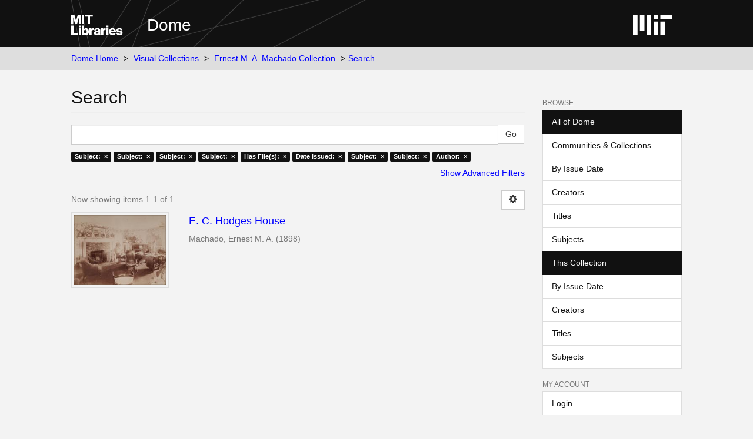

--- FILE ---
content_type: text/html;charset=utf-8
request_url: https://dome.mit.edu/handle/1721.3/176484/discover?field=subject&filtertype_0=subject&filtertype_1=subject&filtertype_2=subject&filter_relational_operator_1=equals&filtertype_3=has_content_in_original_bundle&filter_relational_operator_0=equals&filtertype_4=dateIssued&filter_2=Furniture&filter_relational_operator_3=equals&filtertype_5=subject&filter_1=Architecture%2C+Modern+--20th+century&filter_relational_operator_2=equals&filtertype_6=subject&filter_0=Architecture%2C+American&filter_relational_operator_5=equals&filtertype_7=author&filter_relational_operator_4=equals&filter_6=Single-family+dwellings&filter_relational_operator_7=equals&filter_5=Fireplaces&filter_relational_operator_6=equals&filter_4=1898&filter_3=true&filter_7=Machado%2C+Ernest+M.+A.&filtertype=subject&filter_relational_operator=equals&filter=Parlors
body_size: 5962
content:
<!DOCTYPE html>
            <!--[if lt IE 7]> <html class="no-js lt-ie9 lt-ie8 lt-ie7" lang="en"> <![endif]-->
            <!--[if IE 7]>    <html class="no-js lt-ie9 lt-ie8" lang="en"> <![endif]-->
            <!--[if IE 8]>    <html class="no-js lt-ie9" lang="en"> <![endif]-->
            <!--[if gt IE 8]><!--> <html class="no-js" lang="en"> <!--<![endif]-->
            <head><META http-equiv="Content-Type" content="text/html; charset=UTF-8">
<meta content="text/html; charset=UTF-8" http-equiv="Content-Type">
<meta content="IE=edge,chrome=1" http-equiv="X-UA-Compatible">
<meta content="width=device-width,initial-scale=1" name="viewport">
<link rel="shortcut icon" href="https://cdn.libraries.mit.edu/files/branding/favicons/favicon.ico">
<link rel="apple-touch-icon" href="https://cdn.libraries.mit.edu/files/branding/favicons/apple-touch-icon.png">
<meta name="Generator" content="DSpace 6.4">
<meta name="ROBOTS" content="NOINDEX, FOLLOW">
<link href="/themes/mit-fol/styles/main.css" rel="stylesheet">
<link type="application/opensearchdescription+xml" rel="search" href="https://dome.mit.edu:443/open-search/description.xml" title="DSpace">
<script>
                //Clear default text of empty text areas on focus
                function tFocus(element)
                {
                if (element.value == ' '){element.value='';}
                }
                //Clear default text of empty text areas on submit
                function tSubmit(form)
                {
                var defaultedElements = document.getElementsByTagName("textarea");
                for (var i=0; i != defaultedElements.length; i++){
                if (defaultedElements[i].value == ' '){
                defaultedElements[i].value='';}}
                }
                //Disable pressing 'enter' key to submit a form (otherwise pressing 'enter' causes a submission to start over)
                function disableEnterKey(e)
                {
                var key;

                if(window.event)
                key = window.event.keyCode; //Internet Explorer
                else
                key = e.which; //Firefox and Netscape

                if(key == 13) //if "Enter" pressed, then disable!
                return false;
                else
                return true;
                }
            </script><!--[if lt IE 9]>
                <script src="/themes/mit-fol/node_modules/html5shiv/dist/html5shiv.js"> </script>
                <script src="/themes/mit-fol/node_modules/respond/dest/respond.min.js"> </script>
                <![endif]--><script src="/themes/mit-fol/vendor/modernizr/modernizr.min.js"> </script>
<title>Search</title>
</head><body>
<div class="wrap-outer-header layout-band">
<div class="wrap-header">
<header role="banner" class="header-site header-slim">
<div class="wrap-header-core">
<h1 class="name-site group nav-logo">
<a href="https://libraries.mit.edu/" class="logo-mit-lib"><img height="35" alt="MIT Libraries logo" src="https://cdn.libraries.mit.edu/files/branding/local/mitlib-wordmark.svg"></a><a href="/" class="platform-name">Dome</a>
</h1>
</div>
<div class="wrap-header-supp">
<a href="https://www.mit.edu" class="link-logo-mit"><img height="35" alt="MIT" src="https://cdn.libraries.mit.edu/files/branding/local/mit_logo_std_rgb_white.svg"></a>
</div>
</header>
</div>
</div>
<div class="trail-wrapper hidden-print">
<div>
<div>
<div>
<div class="breadcrumb dropdown visible-xs">
<a data-toggle="dropdown" class="dropdown-toggle" role="button" href="#" id="trail-dropdown-toggle">Search&nbsp;<b class="caret"></b></a>
<ul aria-labelledby="trail-dropdown-toggle" role="menu" class="dropdown-menu">
<li role="presentation">
<a role="menuitem" href="/">Dome Home</a>
</li>
<li role="presentation">
<a role="menuitem" href="/handle/1721.3/1">Visual Collections</a>
</li>
<li role="presentation">
<a role="menuitem" href="/handle/1721.3/176484">Ernest M. A. Machado Collection</a>
</li>
<li role="presentation" class="disabled">
<a href="#" role="menuitem">Search</a>
</li>
</ul>
</div>
<ul class="wrap-breadcrumb breadcrumb hidden-xs">
<li>
<a href="/">Dome Home</a>
</li>
<li>
<a href="/handle/1721.3/1">Visual Collections</a>
</li>
<li>
<a href="/handle/1721.3/176484">Ernest M. A. Machado Collection</a>
</li>
<li class="active">Search</li>
</ul>
</div>
</div>
</div>
</div>
<div class="hidden" id="no-js-warning-wrapper">
<div id="no-js-warning">
<div class="notice failure">JavaScript is disabled for your browser. Some features of this site may not work without it.</div>
</div>
</div>
<div class="wrap-content" id="main-container">
<div class="starter">
<button type="button" class="navbar-toggle visible-xs visible-sm pull-right" data-toggle="offcanvas"><span class="sr-only">Toggle navigation</span><span class="icon-bar"></span><span class="icon-bar"></span><span class="icon-bar"></span></button>
</div>
<div class="row row-offcanvas row-offcanvas-right">
<div class="horizontal-slider clearfix">
<div class="col-xs-12 col-sm-12 col-md-9 main-content">
<div>
<h2 class="ds-div-head page-header first-page-header">Search</h2>
<div id="aspect_discovery_SimpleSearch_div_search" class="ds-static-div primary">
<p class="ds-paragraph">
<input id="aspect_discovery_SimpleSearch_field_discovery-json-search-url" class="ds-hidden-field form-control" name="discovery-json-search-url" type="hidden" value="https://dome.mit.edu/JSON/discovery/search">
</p>
<p class="ds-paragraph">
<input id="aspect_discovery_SimpleSearch_field_discovery-json-scope" class="ds-hidden-field form-control" name="discovery-json-scope" type="hidden" value="1721.3/176484">
</p>
<p class="ds-paragraph">
<input id="aspect_discovery_SimpleSearch_field_contextpath" class="ds-hidden-field form-control" name="contextpath" type="hidden" value="">
</p>
<div id="aspect_discovery_SimpleSearch_div_discovery-search-box" class="ds-static-div discoverySearchBox">
<form id="aspect_discovery_SimpleSearch_div_general-query" class="ds-interactive-div discover-search-box" action="discover" method="get" onsubmit="javascript:tSubmit(this);">
<fieldset id="aspect_discovery_SimpleSearch_list_primary-search" class="ds-form-list">
<div class="ds-form-item row">
<div class="col-sm-12">
<p class="input-group">
<input id="aspect_discovery_SimpleSearch_field_query" class="ds-text-field form-control" name="query" type="text" value=""><span class="input-group-btn"><input id="aspect_discovery_SimpleSearch_field_submit" class="ds-button-field btn btn-default search-icon search-icon" name="submit" type="submit" value="Go"></span>
</p>
</div>
</div>
<div id="filters-overview-wrapper-squared"></div>
</fieldset>
<p class="ds-paragraph">
<input id="aspect_discovery_SimpleSearch_field_filtertype_0" class="ds-hidden-field form-control" name="filtertype_0" type="hidden" value="subject">
</p>
<p class="ds-paragraph">
<input id="aspect_discovery_SimpleSearch_field_filtertype_1" class="ds-hidden-field form-control" name="filtertype_1" type="hidden" value="subject">
</p>
<p class="ds-paragraph">
<input id="aspect_discovery_SimpleSearch_field_filtertype_2" class="ds-hidden-field form-control" name="filtertype_2" type="hidden" value="subject">
</p>
<p class="ds-paragraph">
<input id="aspect_discovery_SimpleSearch_field_filter_relational_operator_1" class="ds-hidden-field form-control" name="filter_relational_operator_1" type="hidden" value="equals">
</p>
<p class="ds-paragraph">
<input id="aspect_discovery_SimpleSearch_field_filtertype_3" class="ds-hidden-field form-control" name="filtertype_3" type="hidden" value="subject">
</p>
<p class="ds-paragraph">
<input id="aspect_discovery_SimpleSearch_field_filter_relational_operator_0" class="ds-hidden-field form-control" name="filter_relational_operator_0" type="hidden" value="equals">
</p>
<p class="ds-paragraph">
<input id="aspect_discovery_SimpleSearch_field_filtertype_4" class="ds-hidden-field form-control" name="filtertype_4" type="hidden" value="has_content_in_original_bundle">
</p>
<p class="ds-paragraph">
<input id="aspect_discovery_SimpleSearch_field_filter_2" class="ds-hidden-field form-control" name="filter_2" type="hidden" value="Architecture, Modern --20th century">
</p>
<p class="ds-paragraph">
<input id="aspect_discovery_SimpleSearch_field_filter_relational_operator_3" class="ds-hidden-field form-control" name="filter_relational_operator_3" type="hidden" value="equals">
</p>
<p class="ds-paragraph">
<input id="aspect_discovery_SimpleSearch_field_filtertype_5" class="ds-hidden-field form-control" name="filtertype_5" type="hidden" value="dateIssued">
</p>
<p class="ds-paragraph">
<input id="aspect_discovery_SimpleSearch_field_filter_1" class="ds-hidden-field form-control" name="filter_1" type="hidden" value="Architecture, American">
</p>
<p class="ds-paragraph">
<input id="aspect_discovery_SimpleSearch_field_filter_relational_operator_2" class="ds-hidden-field form-control" name="filter_relational_operator_2" type="hidden" value="equals">
</p>
<p class="ds-paragraph">
<input id="aspect_discovery_SimpleSearch_field_filtertype_6" class="ds-hidden-field form-control" name="filtertype_6" type="hidden" value="subject">
</p>
<p class="ds-paragraph">
<input id="aspect_discovery_SimpleSearch_field_filter_0" class="ds-hidden-field form-control" name="filter_0" type="hidden" value="Parlors">
</p>
<p class="ds-paragraph">
<input id="aspect_discovery_SimpleSearch_field_filter_relational_operator_5" class="ds-hidden-field form-control" name="filter_relational_operator_5" type="hidden" value="equals">
</p>
<p class="ds-paragraph">
<input id="aspect_discovery_SimpleSearch_field_filtertype_7" class="ds-hidden-field form-control" name="filtertype_7" type="hidden" value="subject">
</p>
<p class="ds-paragraph">
<input id="aspect_discovery_SimpleSearch_field_filter_relational_operator_4" class="ds-hidden-field form-control" name="filter_relational_operator_4" type="hidden" value="equals">
</p>
<p class="ds-paragraph">
<input id="aspect_discovery_SimpleSearch_field_filtertype_8" class="ds-hidden-field form-control" name="filtertype_8" type="hidden" value="author">
</p>
<p class="ds-paragraph">
<input id="aspect_discovery_SimpleSearch_field_filter_6" class="ds-hidden-field form-control" name="filter_6" type="hidden" value="Fireplaces">
</p>
<p class="ds-paragraph">
<input id="aspect_discovery_SimpleSearch_field_filter_relational_operator_7" class="ds-hidden-field form-control" name="filter_relational_operator_7" type="hidden" value="equals">
</p>
<p class="ds-paragraph">
<input id="aspect_discovery_SimpleSearch_field_filter_5" class="ds-hidden-field form-control" name="filter_5" type="hidden" value="1898">
</p>
<p class="ds-paragraph">
<input id="aspect_discovery_SimpleSearch_field_filter_relational_operator_6" class="ds-hidden-field form-control" name="filter_relational_operator_6" type="hidden" value="equals">
</p>
<p class="ds-paragraph">
<input id="aspect_discovery_SimpleSearch_field_filter_4" class="ds-hidden-field form-control" name="filter_4" type="hidden" value="true">
</p>
<p class="ds-paragraph">
<input id="aspect_discovery_SimpleSearch_field_filter_3" class="ds-hidden-field form-control" name="filter_3" type="hidden" value="Furniture">
</p>
<p class="ds-paragraph">
<input id="aspect_discovery_SimpleSearch_field_filter_relational_operator_8" class="ds-hidden-field form-control" name="filter_relational_operator_8" type="hidden" value="equals">
</p>
<p class="ds-paragraph">
<input id="aspect_discovery_SimpleSearch_field_filter_8" class="ds-hidden-field form-control" name="filter_8" type="hidden" value="Machado, Ernest M. A.">
</p>
<p class="ds-paragraph">
<input id="aspect_discovery_SimpleSearch_field_filter_7" class="ds-hidden-field form-control" name="filter_7" type="hidden" value="Single-family dwellings">
</p>
</form>
<form id="aspect_discovery_SimpleSearch_div_search-filters" class="ds-interactive-div discover-filters-box " action="discover" method="get" onsubmit="javascript:tSubmit(this);">
<div class="ds-static-div clearfix">
<p class="ds-paragraph pull-right">
<a href="#" class="show-advanced-filters">Show Advanced Filters</a><a href="#" class="hide-advanced-filters hidden">Hide Advanced Filters</a>
</p>
</div>
<h3 class="ds-div-head discovery-filters-wrapper-head hidden">Filters</h3>
<div id="aspect_discovery_SimpleSearch_div_discovery-filters-wrapper" class="ds-static-div  hidden">
<p class="ds-paragraph">Use filters to refine the search results.</p>
<script type="text/javascript">
                if (!window.DSpace) {
                    window.DSpace = {};
                }
                if (!window.DSpace.discovery) {
                    window.DSpace.discovery = {};
                }
                if (!window.DSpace.discovery.filters) {
                    window.DSpace.discovery.filters = [];
                }
                window.DSpace.discovery.filters.push({
                    type: 'subject',
                    relational_operator: 'equals',
                    query: 'Parlors',
                });
            </script><script type="text/javascript">
                if (!window.DSpace) {
                    window.DSpace = {};
                }
                if (!window.DSpace.discovery) {
                    window.DSpace.discovery = {};
                }
                if (!window.DSpace.discovery.filters) {
                    window.DSpace.discovery.filters = [];
                }
                window.DSpace.discovery.filters.push({
                    type: 'subject',
                    relational_operator: 'equals',
                    query: 'Architecture, American',
                });
            </script><script type="text/javascript">
                if (!window.DSpace) {
                    window.DSpace = {};
                }
                if (!window.DSpace.discovery) {
                    window.DSpace.discovery = {};
                }
                if (!window.DSpace.discovery.filters) {
                    window.DSpace.discovery.filters = [];
                }
                window.DSpace.discovery.filters.push({
                    type: 'subject',
                    relational_operator: 'equals',
                    query: 'Architecture, Modern --20th century',
                });
            </script><script type="text/javascript">
                if (!window.DSpace) {
                    window.DSpace = {};
                }
                if (!window.DSpace.discovery) {
                    window.DSpace.discovery = {};
                }
                if (!window.DSpace.discovery.filters) {
                    window.DSpace.discovery.filters = [];
                }
                window.DSpace.discovery.filters.push({
                    type: 'subject',
                    relational_operator: 'equals',
                    query: 'Furniture',
                });
            </script><script type="text/javascript">
                if (!window.DSpace) {
                    window.DSpace = {};
                }
                if (!window.DSpace.discovery) {
                    window.DSpace.discovery = {};
                }
                if (!window.DSpace.discovery.filters) {
                    window.DSpace.discovery.filters = [];
                }
                window.DSpace.discovery.filters.push({
                    type: 'has_content_in_original_bundle',
                    relational_operator: 'equals',
                    query: 'true',
                });
            </script><script type="text/javascript">
                if (!window.DSpace) {
                    window.DSpace = {};
                }
                if (!window.DSpace.discovery) {
                    window.DSpace.discovery = {};
                }
                if (!window.DSpace.discovery.filters) {
                    window.DSpace.discovery.filters = [];
                }
                window.DSpace.discovery.filters.push({
                    type: 'dateIssued',
                    relational_operator: 'equals',
                    query: '1898',
                });
            </script><script type="text/javascript">
                if (!window.DSpace) {
                    window.DSpace = {};
                }
                if (!window.DSpace.discovery) {
                    window.DSpace.discovery = {};
                }
                if (!window.DSpace.discovery.filters) {
                    window.DSpace.discovery.filters = [];
                }
                window.DSpace.discovery.filters.push({
                    type: 'subject',
                    relational_operator: 'equals',
                    query: 'Fireplaces',
                });
            </script><script type="text/javascript">
                if (!window.DSpace) {
                    window.DSpace = {};
                }
                if (!window.DSpace.discovery) {
                    window.DSpace.discovery = {};
                }
                if (!window.DSpace.discovery.filters) {
                    window.DSpace.discovery.filters = [];
                }
                window.DSpace.discovery.filters.push({
                    type: 'subject',
                    relational_operator: 'equals',
                    query: 'Single-family dwellings',
                });
            </script><script type="text/javascript">
                if (!window.DSpace) {
                    window.DSpace = {};
                }
                if (!window.DSpace.discovery) {
                    window.DSpace.discovery = {};
                }
                if (!window.DSpace.discovery.filters) {
                    window.DSpace.discovery.filters = [];
                }
                window.DSpace.discovery.filters.push({
                    type: 'author',
                    relational_operator: 'equals',
                    query: 'Machado, Ernest M. A.',
                });
            </script><script type="text/javascript">
                if (!window.DSpace) {
                    window.DSpace = {};
                }
                if (!window.DSpace.discovery) {
                    window.DSpace.discovery = {};
                }
                if (!window.DSpace.discovery.filters) {
                    window.DSpace.discovery.filters = [];
                }
            </script><script>
            if (!window.DSpace.i18n) {
                window.DSpace.i18n = {};
            } 
            if (!window.DSpace.i18n.discovery) {
                window.DSpace.i18n.discovery = {};
            }
        
                    if (!window.DSpace.i18n.discovery.filtertype) {
                        window.DSpace.i18n.discovery.filtertype = {};
                    }
                window.DSpace.i18n.discovery.filtertype['title']='Title';window.DSpace.i18n.discovery.filtertype['author']='Author';window.DSpace.i18n.discovery.filtertype['subject']='Subject';window.DSpace.i18n.discovery.filtertype['dateIssued']='Date issued';window.DSpace.i18n.discovery.filtertype['has_content_in_original_bundle']='Has File(s)';window.DSpace.i18n.discovery.filtertype['original_bundle_filenames']='Filename';window.DSpace.i18n.discovery.filtertype['original_bundle_descriptions']='File description';
                    if (!window.DSpace.i18n.discovery.filter_relational_operator) {
                        window.DSpace.i18n.discovery.filter_relational_operator = {};
                    }
                window.DSpace.i18n.discovery.filter_relational_operator['contains']='Contains';window.DSpace.i18n.discovery.filter_relational_operator['equals']='Equals';window.DSpace.i18n.discovery.filter_relational_operator['authority']='ID';window.DSpace.i18n.discovery.filter_relational_operator['notcontains']='Not Contains';window.DSpace.i18n.discovery.filter_relational_operator['notequals']='Not Equals';window.DSpace.i18n.discovery.filter_relational_operator['notauthority']='Not ID';</script>
<div id="aspect_discovery_SimpleSearch_row_filter-controls" class="ds-form-item apply-filter">
<div>
<div class="">
<p class="btn-group">
<input id="aspect_discovery_SimpleSearch_field_submit_reset_filter" class="ds-button-field btn btn-default discovery-reset-filter-button discovery-reset-filter-button" name="submit_reset_filter" type="submit" value="Reset"><input class="ds-button-field btn btn-default discovery-add-filter-button visible-xs discovery-add-filter-button visible-xs " name="submit_add_filter" type="submit" value="Add New Filter"><input id="aspect_discovery_SimpleSearch_field_submit_apply_filter" class="ds-button-field btn btn-default discovery-apply-filter-button discovery-apply-filter-button" name="submit_apply_filter" type="submit" value="Apply">
</p>
</div>
</div>
</div>
</div>
</form>
</div>
<form id="aspect_discovery_SimpleSearch_div_main-form" class="ds-interactive-div " action="/handle/1721.3/176484/discover" method="post" onsubmit="javascript:tSubmit(this);">
<p class="ds-paragraph">
<input id="aspect_discovery_SimpleSearch_field_search-result" class="ds-hidden-field form-control" name="search-result" type="hidden" value="true">
</p>
<p class="ds-paragraph">
<input id="aspect_discovery_SimpleSearch_field_query" class="ds-hidden-field form-control" name="query" type="hidden" value="">
</p>
<p class="ds-paragraph">
<input id="aspect_discovery_SimpleSearch_field_current-scope" class="ds-hidden-field form-control" name="current-scope" type="hidden" value="1721.3/176484">
</p>
<p class="ds-paragraph">
<input id="aspect_discovery_SimpleSearch_field_filtertype_0" class="ds-hidden-field form-control" name="filtertype_0" type="hidden" value="subject">
</p>
<p class="ds-paragraph">
<input id="aspect_discovery_SimpleSearch_field_filtertype_1" class="ds-hidden-field form-control" name="filtertype_1" type="hidden" value="subject">
</p>
<p class="ds-paragraph">
<input id="aspect_discovery_SimpleSearch_field_filtertype_2" class="ds-hidden-field form-control" name="filtertype_2" type="hidden" value="subject">
</p>
<p class="ds-paragraph">
<input id="aspect_discovery_SimpleSearch_field_filter_relational_operator_1" class="ds-hidden-field form-control" name="filter_relational_operator_1" type="hidden" value="equals">
</p>
<p class="ds-paragraph">
<input id="aspect_discovery_SimpleSearch_field_filtertype_3" class="ds-hidden-field form-control" name="filtertype_3" type="hidden" value="subject">
</p>
<p class="ds-paragraph">
<input id="aspect_discovery_SimpleSearch_field_filter_relational_operator_0" class="ds-hidden-field form-control" name="filter_relational_operator_0" type="hidden" value="equals">
</p>
<p class="ds-paragraph">
<input id="aspect_discovery_SimpleSearch_field_filtertype_4" class="ds-hidden-field form-control" name="filtertype_4" type="hidden" value="has_content_in_original_bundle">
</p>
<p class="ds-paragraph">
<input id="aspect_discovery_SimpleSearch_field_filter_2" class="ds-hidden-field form-control" name="filter_2" type="hidden" value="Architecture, Modern --20th century">
</p>
<p class="ds-paragraph">
<input id="aspect_discovery_SimpleSearch_field_filter_relational_operator_3" class="ds-hidden-field form-control" name="filter_relational_operator_3" type="hidden" value="equals">
</p>
<p class="ds-paragraph">
<input id="aspect_discovery_SimpleSearch_field_filtertype_5" class="ds-hidden-field form-control" name="filtertype_5" type="hidden" value="dateIssued">
</p>
<p class="ds-paragraph">
<input id="aspect_discovery_SimpleSearch_field_filter_1" class="ds-hidden-field form-control" name="filter_1" type="hidden" value="Architecture, American">
</p>
<p class="ds-paragraph">
<input id="aspect_discovery_SimpleSearch_field_filter_relational_operator_2" class="ds-hidden-field form-control" name="filter_relational_operator_2" type="hidden" value="equals">
</p>
<p class="ds-paragraph">
<input id="aspect_discovery_SimpleSearch_field_filtertype_6" class="ds-hidden-field form-control" name="filtertype_6" type="hidden" value="subject">
</p>
<p class="ds-paragraph">
<input id="aspect_discovery_SimpleSearch_field_filter_0" class="ds-hidden-field form-control" name="filter_0" type="hidden" value="Parlors">
</p>
<p class="ds-paragraph">
<input id="aspect_discovery_SimpleSearch_field_filter_relational_operator_5" class="ds-hidden-field form-control" name="filter_relational_operator_5" type="hidden" value="equals">
</p>
<p class="ds-paragraph">
<input id="aspect_discovery_SimpleSearch_field_filtertype_7" class="ds-hidden-field form-control" name="filtertype_7" type="hidden" value="subject">
</p>
<p class="ds-paragraph">
<input id="aspect_discovery_SimpleSearch_field_filter_relational_operator_4" class="ds-hidden-field form-control" name="filter_relational_operator_4" type="hidden" value="equals">
</p>
<p class="ds-paragraph">
<input id="aspect_discovery_SimpleSearch_field_filtertype_8" class="ds-hidden-field form-control" name="filtertype_8" type="hidden" value="author">
</p>
<p class="ds-paragraph">
<input id="aspect_discovery_SimpleSearch_field_filter_6" class="ds-hidden-field form-control" name="filter_6" type="hidden" value="Fireplaces">
</p>
<p class="ds-paragraph">
<input id="aspect_discovery_SimpleSearch_field_filter_relational_operator_7" class="ds-hidden-field form-control" name="filter_relational_operator_7" type="hidden" value="equals">
</p>
<p class="ds-paragraph">
<input id="aspect_discovery_SimpleSearch_field_filter_5" class="ds-hidden-field form-control" name="filter_5" type="hidden" value="1898">
</p>
<p class="ds-paragraph">
<input id="aspect_discovery_SimpleSearch_field_filter_relational_operator_6" class="ds-hidden-field form-control" name="filter_relational_operator_6" type="hidden" value="equals">
</p>
<p class="ds-paragraph">
<input id="aspect_discovery_SimpleSearch_field_filter_4" class="ds-hidden-field form-control" name="filter_4" type="hidden" value="true">
</p>
<p class="ds-paragraph">
<input id="aspect_discovery_SimpleSearch_field_filter_3" class="ds-hidden-field form-control" name="filter_3" type="hidden" value="Furniture">
</p>
<p class="ds-paragraph">
<input id="aspect_discovery_SimpleSearch_field_filter_relational_operator_8" class="ds-hidden-field form-control" name="filter_relational_operator_8" type="hidden" value="equals">
</p>
<p class="ds-paragraph">
<input id="aspect_discovery_SimpleSearch_field_filter_8" class="ds-hidden-field form-control" name="filter_8" type="hidden" value="Machado, Ernest M. A.">
</p>
<p class="ds-paragraph">
<input id="aspect_discovery_SimpleSearch_field_filter_7" class="ds-hidden-field form-control" name="filter_7" type="hidden" value="Single-family dwellings">
</p>
<p class="ds-paragraph">
<input id="aspect_discovery_SimpleSearch_field_rpp" class="ds-hidden-field form-control" name="rpp" type="hidden" value="10">
</p>
<p class="ds-paragraph">
<input id="aspect_discovery_SimpleSearch_field_sort_by" class="ds-hidden-field form-control" name="sort_by" type="hidden" value="score">
</p>
<p class="ds-paragraph">
<input id="aspect_discovery_SimpleSearch_field_order" class="ds-hidden-field form-control" name="order" type="hidden" value="desc">
</p>
</form>
<div class="pagination-masked clearfix top">
<div class="row">
<div class="col-xs-9">
<p class="pagination-info">Now showing items 1-1 of 1</p>
</div>
<div class="col-xs-3">
<div class="btn-group discovery-sort-options-menu pull-right controls-gear-wrapper" id="aspect_discovery_SimpleSearch_div_search-controls-gear">
<button data-toggle="dropdown" class="btn btn-default dropdown-toggle"><span aria-hidden="true" class="glyphicon glyphicon-cog"></span></button>
<ul role="menu" class="dropdown-menu">
<li id="aspect_discovery_SimpleSearch_item_sort-head" class=" gear-head first dropdown-header">Sort Options:</li>
<li id="aspect_discovery_SimpleSearch_item_relevance" class=" gear-option gear-option-selected">
<a href="sort_by=score&order=desc">Relevance</a>
</li>
<li id="aspect_discovery_SimpleSearch_item_dc_title_sort" class=" gear-option">
<a href="sort_by=dc.title_sort&order=asc">Title Asc</a>
</li>
<li id="aspect_discovery_SimpleSearch_item_dc_title_sort" class=" gear-option">
<a href="sort_by=dc.title_sort&order=desc">Title Desc</a>
</li>
<li id="aspect_discovery_SimpleSearch_item_dc_date_issued_dt" class=" gear-option">
<a href="sort_by=dc.date.issued_dt&order=asc">Issue Date Asc</a>
</li>
<li id="aspect_discovery_SimpleSearch_item_dc_date_issued_dt" class=" gear-option">
<a href="sort_by=dc.date.issued_dt&order=desc">Issue Date Desc</a>
</li>
<li class="divider"></li>
<li id="aspect_discovery_SimpleSearch_item_rpp-head" class=" gear-head dropdown-header">Results Per Page:</li>
<li id="aspect_discovery_SimpleSearch_item_rpp-5" class=" gear-option">
<a href="rpp=5">5</a>
</li>
<li id="aspect_discovery_SimpleSearch_item_rpp-10" class=" gear-option gear-option-selected">
<a href="rpp=10">10</a>
</li>
<li id="aspect_discovery_SimpleSearch_item_rpp-20" class=" gear-option">
<a href="rpp=20">20</a>
</li>
<li id="aspect_discovery_SimpleSearch_item_rpp-40" class=" gear-option">
<a href="rpp=40">40</a>
</li>
<li id="aspect_discovery_SimpleSearch_item_rpp-60" class=" gear-option">
<a href="rpp=60">60</a>
</li>
<li id="aspect_discovery_SimpleSearch_item_rpp-80" class=" gear-option">
<a href="rpp=80">80</a>
</li>
<li id="aspect_discovery_SimpleSearch_item_rpp-100" class=" gear-option">
<a href="rpp=100">100</a>
</li>
</ul>
</div>
</div>
</div>
</div>
<div id="aspect_discovery_SimpleSearch_div_search-results" class="ds-static-div primary">
<div class="row ds-artifact-item ">
<div class="col-sm-3 hidden-xs">
<div class="thumbnail artifact-preview">
<a href="/handle/1721.3/177748" class="image-link"><img alt="Thumbnail" class="img-responsive img-thumbnail" src="/bitstream/handle/1721.3/177748/257951_cp.jpg.jpg?sequence=6&isAllowed=y"></a>
</div>
</div>
<div class="col-sm-9 artifact-description">
<a href="/handle/1721.3/177748">
<h4>E. C. Hodges House<span class="Z3988" title="ctx_ver=Z39.88-2004&amp;rft_val_fmt=info%3Aofi%2Ffmt%3Akev%3Amtx%3Adc&amp;rft_id=257951&amp;rft_id=http%3A%2F%2Fhdl.handle.net%2F1721.3%2F177748&amp;rft_id=40%2C+no+negative&amp;rfr_id=info%3Asid%2Fdspace.org%3Arepository&amp;">&nbsp;</span>
</h4>
</a>
<div class="artifact-info">
<span class="author h4"><small>Machado, Ernest M. A.</small></span> <span class="publisher-date h4"><small>(<span class="date">1898</span>)</small></span>
</div>
</div>
</div>
</div>
<div class="pagination-masked clearfix bottom"></div>
</div>
</div>
</div>
<div role="navigation" id="sidebar" class="col-xs-6 col-sm-3 sidebar-offcanvas">
<div class="word-break hidden-print" id="ds-options">
<h2 class="ds-option-set-head  h6">Browse</h2>
<div id="aspect_viewArtifacts_Navigation_list_browse" class="list-group">
<a class="list-group-item active"><span class="h5 list-group-item-heading  h5">All of Dome</span></a><a href="/community-list" class="list-group-item ds-option">Communities &amp; Collections</a><a href="/browse?type=dateissued" class="list-group-item ds-option">By Issue Date</a><a href="/browse?type=author" class="list-group-item ds-option">Creators</a><a href="/browse?type=title" class="list-group-item ds-option">Titles</a><a href="/browse?type=subject" class="list-group-item ds-option">Subjects</a><a class="list-group-item active"><span class="h5 list-group-item-heading  h5">This Collection</span></a><a href="/handle/1721.3/176484/browse?type=dateissued" class="list-group-item ds-option">By Issue Date</a><a href="/handle/1721.3/176484/browse?type=author" class="list-group-item ds-option">Creators</a><a href="/handle/1721.3/176484/browse?type=title" class="list-group-item ds-option">Titles</a><a href="/handle/1721.3/176484/browse?type=subject" class="list-group-item ds-option">Subjects</a>
</div>
<h2 class="ds-option-set-head  h6">My Account</h2>
<div id="aspect_viewArtifacts_Navigation_list_account" class="list-group">
<a href="/login" class="list-group-item ds-option">Login</a>
</div>
<div id="aspect_viewArtifacts_Navigation_list_context" class="list-group"></div>
<div id="aspect_viewArtifacts_Navigation_list_administrative" class="list-group"></div>
<h2 class="ds-option-set-head  h6">Discover</h2>
<div id="aspect_discovery_Navigation_list_discovery" class="list-group">
<a class="list-group-item active"><span class="h5 list-group-item-heading  h5">Creator</span></a>
<div id="aspect_discovery_SidebarFacetsTransformer_item_0_448774394596679" class="list-group-item ds-option selected">Machado, Ernest M. A. (1)</div>
<a class="list-group-item active"><span class="h5 list-group-item-heading  h5">Subject</span></a>
<div id="aspect_discovery_SidebarFacetsTransformer_item_0_2984232720022436" class="list-group-item ds-option selected">Architecture, American (1)</div>
<a href="/handle/1721.3/176484/discover?filtertype_0=subject&filtertype_1=subject&filtertype_2=subject&filter_relational_operator_1=equals&filtertype_3=subject&filter_relational_operator_0=equals&filtertype_4=has_content_in_original_bundle&filter_2=Architecture%2C+Modern+--20th+century&filter_relational_operator_3=equals&filtertype_5=dateIssued&filter_1=Architecture%2C+American&filter_relational_operator_2=equals&filtertype_6=subject&filter_0=Parlors&filter_relational_operator_5=equals&filtertype_7=subject&filter_relational_operator_4=equals&filtertype_8=author&filter_6=Fireplaces&filter_relational_operator_7=equals&filter_5=1898&filter_relational_operator_6=equals&filter_4=true&filter_3=Furniture&filter_relational_operator_8=equals&filter_8=Machado%2C+Ernest+M.+A.&filter_7=Single-family+dwellings&filtertype=subject&filter_relational_operator=equals&filter=Architecture%2C+Domestic" class="list-group-item ds-option">Architecture, Domestic (1)</a><a href="/handle/1721.3/176484/discover?filtertype_0=subject&filtertype_1=subject&filtertype_2=subject&filter_relational_operator_1=equals&filtertype_3=subject&filter_relational_operator_0=equals&filtertype_4=has_content_in_original_bundle&filter_2=Architecture%2C+Modern+--20th+century&filter_relational_operator_3=equals&filtertype_5=dateIssued&filter_1=Architecture%2C+American&filter_relational_operator_2=equals&filtertype_6=subject&filter_0=Parlors&filter_relational_operator_5=equals&filtertype_7=subject&filter_relational_operator_4=equals&filtertype_8=author&filter_6=Fireplaces&filter_relational_operator_7=equals&filter_5=1898&filter_relational_operator_6=equals&filter_4=true&filter_3=Furniture&filter_relational_operator_8=equals&filter_8=Machado%2C+Ernest+M.+A.&filter_7=Single-family+dwellings&filtertype=subject&filter_relational_operator=equals&filter=Architecture%2C+Modern+--19th+century" class="list-group-item ds-option">Architecture, Modern --19th century (1)</a>
<div id="aspect_discovery_SidebarFacetsTransformer_item_0_9939115630618146" class="list-group-item ds-option selected">Architecture, Modern --20th century (1)</div>
<div id="aspect_discovery_SidebarFacetsTransformer_item_0_797457183563746" class="list-group-item ds-option selected">Fireplaces (1)</div>
<div id="aspect_discovery_SidebarFacetsTransformer_item_0_11582919717127171" class="list-group-item ds-option selected">Furniture (1)</div>
<a href="/handle/1721.3/176484/discover?filtertype_0=subject&filtertype_1=subject&filtertype_2=subject&filter_relational_operator_1=equals&filtertype_3=subject&filter_relational_operator_0=equals&filtertype_4=has_content_in_original_bundle&filter_2=Architecture%2C+Modern+--20th+century&filter_relational_operator_3=equals&filtertype_5=dateIssued&filter_1=Architecture%2C+American&filter_relational_operator_2=equals&filtertype_6=subject&filter_0=Parlors&filter_relational_operator_5=equals&filtertype_7=subject&filter_relational_operator_4=equals&filtertype_8=author&filter_6=Fireplaces&filter_relational_operator_7=equals&filter_5=1898&filter_relational_operator_6=equals&filter_4=true&filter_3=Furniture&filter_relational_operator_8=equals&filter_8=Machado%2C+Ernest+M.+A.&filter_7=Single-family+dwellings&filtertype=subject&filter_relational_operator=equals&filter=Houses" class="list-group-item ds-option">Houses (1)</a><a href="/handle/1721.3/176484/discover?filtertype_0=subject&filtertype_1=subject&filtertype_2=subject&filter_relational_operator_1=equals&filtertype_3=subject&filter_relational_operator_0=equals&filtertype_4=has_content_in_original_bundle&filter_2=Architecture%2C+Modern+--20th+century&filter_relational_operator_3=equals&filtertype_5=dateIssued&filter_1=Architecture%2C+American&filter_relational_operator_2=equals&filtertype_6=subject&filter_0=Parlors&filter_relational_operator_5=equals&filtertype_7=subject&filter_relational_operator_4=equals&filtertype_8=author&filter_6=Fireplaces&filter_relational_operator_7=equals&filter_5=1898&filter_relational_operator_6=equals&filter_4=true&filter_3=Furniture&filter_relational_operator_8=equals&filter_8=Machado%2C+Ernest+M.+A.&filter_7=Single-family+dwellings&filtertype=subject&filter_relational_operator=equals&filter=Interior+design" class="list-group-item ds-option">Interior design (1)</a>
<div id="aspect_discovery_SidebarFacetsTransformer_item_0_1244430714800806" class="list-group-item ds-option selected">Parlors (1)</div>
<div id="aspect_discovery_SidebarFacetsTransformer_item_0_543947708959935" class="list-group-item ds-option selected">Single-family dwellings (1)</div>
<a href="/handle/1721.3/176484/search-filter?filtertype_0=subject&filtertype_1=subject&filtertype_2=subject&filter_relational_operator_1=equals&filtertype_3=subject&filter_relational_operator_0=equals&filtertype_4=has_content_in_original_bundle&filter_2=Architecture%2C+Modern+--20th+century&filter_relational_operator_3=equals&filtertype_5=dateIssued&filter_1=Architecture%2C+American&filter_relational_operator_2=equals&filtertype_6=subject&filter_0=Parlors&filter_relational_operator_5=equals&filtertype_7=subject&filter_relational_operator_4=equals&filtertype_8=author&filter_6=Fireplaces&filter_relational_operator_7=equals&filter_5=1898&filter_relational_operator_6=equals&filter_4=true&filter_3=Furniture&filter_relational_operator_8=equals&filter_8=Machado%2C+Ernest+M.+A.&filter_7=Single-family+dwellings&field=subject&filterorder=COUNT" class="list-group-item ds-option">... View More</a><a class="list-group-item active"><span class="h5 list-group-item-heading  h5">Date Issued</span></a>
<div id="aspect_discovery_SidebarFacetsTransformer_item_0_14419829023498387" class="list-group-item ds-option selected">1898 (1)</div>
<a class="list-group-item active"><span class="h5 list-group-item-heading  h5">Has File(s)</span></a>
<div id="aspect_discovery_SidebarFacetsTransformer_item_0_9094134236343281" class="list-group-item ds-option selected">Yes (1)</div>
</div>
</div>
</div>
</div>
</div>
</div>
<footer>
<div class="wrap-outer-footer layout-band">
<div class="wrap-footer footer-slim">
<div aria-label="MIT Libraries footer" class="footer-main">
<div class="identity">
<div class="wrap-logo-lib">
<a class="logo-mit-lib" href="https://libraries.mit.edu"><img width="150" alt="MIT Libraries" src="https://cdn.libraries.mit.edu/files/branding/local/mitlib-wordmark.svg"></a>
</div>
<div class="wrap-middle">
<div class="wrap-policies">
<nav aria-label="MIT Libraries policy menu">
<span class="item"><a class="link-sub" href="https://libraries.mit.edu/privacy">Privacy</a></span><span class="item"><a class="link-sub" href="https://libraries.mit.edu/permissions">Permissions</a></span><span class="item"><a class="link-sub" href="https://libraries.mit.edu/accessibility">Accessibility</a></span><span class="item"><a class="link-sub" href="https://libraries.mit.edu/contact">Contact us</a></span>
</nav>
</div>
</div>
</div>
</div>
</div>
</div>
<div class="wrap-outer-footer-institute layout-band">
<div class="wrap-footer-institute">
<div class="footer-info-institute">
<a href="https://www.mit.edu" class="link-logo-mit"><img width="150" alt="MIT" src="https://cdn.libraries.mit.edu/files/branding/local/mit_lockup_std-three-line_rgb_white.svg"></a>
<div class="license">Content created by the MIT Libraries, <a href="https://creativecommons.org/licenses/by-nc/4.0/">CC BY-NC</a> unless otherwise noted. <a href="https://libraries.mit.edu/research-support/notices/copyright-notify/">Notify us about copyright concerns</a>.
                        </div>
</div>
</div>
</div>
</footer>
<script type="text/javascript">
                         if(typeof window.import === 'undefined'){
                            window.import={};
                          };
                        window.import.contextPath= '';window.import.themePath= '/themes/mit-fol/';</script><script type="text/javascript">
                         if(typeof window.publication === 'undefined'){
                            window.publication={};
                          };
                        window.publication.contextPath= '';window.publication.themePath= '/themes/mit-fol/';</script><script type="text/javascript">
            if(typeof window.DSpace === 'undefined'){
            window.DSpace={};
            };</script><script>if(!window.DSpace){window.DSpace={};}window.DSpace.context_path='';window.DSpace.theme_path='/themes/mit-fol/';</script><script src="/themes/mit-fol/scripts/theme.js"> </script><script src="/static/js/discovery/discovery-results.js"> 
                    </script><script>
          var _paq = window._paq = window._paq || [];
          /* tracker methods like "setCustomDimension" should be called before "trackPageView" */
          _paq.push(['trackPageView']);
          _paq.push(['enableLinkTracking']);
          (function() {
            var u="https://matomo.libraries.mit.edu/";
            _paq.push(['setTrackerUrl', u+'matomo.php']);
            _paq.push(['setSiteId', '8']);
            var d=document, g=d.createElement('script'), s=d.getElementsByTagName('script')[0];
            g.async=true; g.src=u+'matomo.js'; s.parentNode.insertBefore(g,s);
          })();
      </script>
</body></html>


--- FILE ---
content_type: application/javascript;charset=ISO-8859-1
request_url: https://dome.mit.edu/themes/mit-fol/scripts/theme.js
body_size: 338935
content:
function DSpaceSetupAutocomplete(a,b){$(function(){null==b.authorityName&&(b.authorityName=dspace_makeFieldInput(b.inputName,"_authority"));var c=$("#"+a)[0],d=c.elements[b.inputName].id,e=null;null!=c.elements[b.authorityName]&&(e=c.elements[b.authorityName].id);var f=b.contextPath+"/choices/"+b.metadataField,g=null==b.collection?-1:b.collection;f+="?collection="+g;var h=$("#"+d);h.autocomplete({source:function(a,b){var c=f;a&&a.term&&(c+="&query="+a.term),$.get(c,function(a){var c=[],d=[];$(a).find("Choice").each(function(){var a=$(this).attr("value")?$(this).attr("value"):null,b=$(this).text()?$(this).text():a;a||(a=b),null!=b&&(c.push({label:b,value:a}),d["label: "+b+", value: "+a]=$(this).attr("authority")?$(this).attr("authority"):a)}),h.data("authorities",d),b(c)})},select:function(a,c){var d=$("#"+e);d=d.length>0?d[0]:null;var f=h.data("authorities"),g=f["label: "+c.item.label+", value: "+c.item.value];if(null!=d&&(d.value=g,null!=b.confidenceName)){var i=d.form.elements[b.confidenceName];null!=i&&(i.value="accepted")}DSpaceUpdateConfidence(document,b.confidenceIndicatorID,null==g||""==g?"blank":"accepted")}}).autocomplete("widget").addClass("dropdown-menu"),$(".ui-helper-hidden-accessible").hide()})}function DSpaceChoiceLookup(a,b,c,d,e,f,g,h,i){return a+="?field="+b+"&formID="+c+"&valueInput="+d+"&authorityInput="+e+"&collection="+g+"&isName="+h+"&isRepeating="+i+"&confIndicatorID="+f+"&limit=50",$.ajax({dataType:"html",url:a,success:function(a){var b=$('<div class="modal fade">'+a+"</div>");$("body").append(b),b.modal();var c=document.getElementById("aspect_general_ChoiceLookupTransformer_div_lookup");DSpaceChoicesSetup(c),b.on("hidden.bs.modal",function(){$(this).remove()})}}),!1}function DSpaceChoicesSetup(a){var b=$("#aspect_general_ChoiceLookupTransformer_div_lookup :header:not(.page-header)");b.data("template")||b.data("template",b.html()),b.html("Loading..."),DSpaceChoicesLoad(a)}function DSpaceChoicesLoad(a){var b=$("*[name = paramField]").val(),c=$("*[name = paramValue]").val();c||(c="");var d=$("*[name = paramStart]").val(),e=$("*[name = paramLimit]").val(),f=$("*[name = paramFormID]").val(),g=$("*[name = paramCollection]").val(),h="true"==$("*[name = paramIsName]").val(),i="true"==$("*[name = paramIsRepeating]").val(),j="true"==$("*[name = paramIsClosed]").val(),k=$("*[name = contextPath]").val(),l=$("*[name = paramFail]").val(),m=$("*[name = paramValueInput]").val(),n="",o=$("*[name = paramNonAuthority]");if(o.length>0&&(n=o.val()),0==c.length){var p=$(window.document).find("#"+f);c=h?makePersonName(p.find("*[name = "+dspace_makeFieldInput(m,"_last")+"]").val(),p.find("*[name = "+dspace_makeFieldInput(m,"_first")+"]").val()):p.find("*[name = "+m+"]").val(),i&&(h?(p.find("*[name = "+dspace_makeFieldInput(m,"_last")+"]").val(""),p.find("*[name = "+dspace_makeFieldInput(m,"_first")+"]").val("")):p.find("*[name = "+m+"]").val(null)),$("*[name = paramValue]").val(c)}var q=$("select[name = chooser]:first");q.addClass("loading"),$(window).ajaxError(function(a,b,c,d){window.alert(l+" Exception="+a),null!=q&&q.removeClass("loading")}),$.ajax({url:k+"/choices/"+b,type:"GET",data:{query:c,collection:g,start:d,limit:e},error:function(){window.alert(l+" HTTP error resonse"),null!=q&&q.removeClass("loading")},success:function(a){var b=$(a).find("Choices"),d=b.attr("error");null!=d&&"true"==d&&window.alert(l+" Server indicates error in response.");var e=b.find("Choice"),f=1*b.attr("start"),g=f+e.length,i=b.attr("total"),k=b.attr("more");null==k||"false"==k?$("*[name = more]").attr("disabled","true"):$("*[name = more]").removeAttr("disabled"),$("*[name = paramStart]").val(g),null!=q&&q.removeClass("loading"),q.find("option").remove();var m=q.find("option:last"),o=-1,p=-1;$.each(e,function(a){var b=$(this);b.attr("value")==c&&(o=a),void 0!=b.attr("selected")&&(p=a);var d=$('<option value="'+b.attr("value")+'">'+b.text()+"</option>");d.data("authority",b.attr("authority")),m.length>0?m.before(d):q.append(d)}),j||q.append(new Option(dspace_formatMessage(n,c),c),null);var r=-1;if(p>=0?r=p:o>=0?r=o:1==q[0].options.length&&(r=0),r>=0){q[0].options[r].defaultSelected=!0;var s=q[0].options[r];h?($("*[name = text1]").val(lastNameOf(s.value)),$("*[name = text2]").val(firstNameOf(s.value))):$("*[name = text1]").val(s.value)}var t=0==g?0:f+1,u=$("#aspect_general_ChoiceLookupTransformer_div_lookup :header:not(.page-header)");u.html(dspace_formatMessage(u.data("template"),t,g,i,c))}})}function DSpaceChoicesSelectOnChange(){var a=$("#aspect_general_ChoiceLookupTransformer_div_lookup"),b=a.find("*[name = chooser]"),c="true"==a.find("*[name = paramIsName]").val(),d=b.val();c?(a.find("*[name = text1]").val(lastNameOf(d)),a.find("*[name = text2]").val(firstNameOf(d))):a.find("*[name = text1]").val(d)}function DSpaceChoicesAcceptOnClick(){var a=$("*[name = chooser]"),b="true"==$("*[name = paramIsName]").val(),c="true"==$("*[name = paramIsRepeating]").val(),d=$("*[name = paramValueInput]").val(),e=$("*[name = paramAuthorityInput]").val(),f=$("*[name = paramFormID]").val(),g=$("*[name = paramConfIndicatorID]").length=$("*[name = paramConfIndicatorID]").val();if(0==e.length&&(e=dspace_makeFieldInput(d,"_authority")),d.length>0){var h=$(window.document).find("#"+f);if(b?(h.find("*[name = "+dspace_makeFieldInput(d,"_last")+"]").val($("*[name = text1]").val()),h.find("*[name = "+dspace_makeFieldInput(d,"_first")+"]").val($("*[name = text2]").val())):h.find("*[name = "+d+"]").val($("*[name = text1]").val()),e.length>0&&h.find("*[name = "+e+"]").length>0){var i="",j=e.lastIndexOf("_authority_");i=j<0?e.substring(0,e.length-10)+"_confidence":e.substring(0,j)+"_confidence_"+e.substring(j+11);var k=null,l=a.find(":selected");l.length>=0&&null!=l.data("authority")&&h.find("*[name = "+e+"]").val(l.data("authority")),h.find("*[name = "+i+"]").val("accepted"),DSpaceUpdateConfidence(window.document,g,null==k||""==k?"blank":"accepted")}if(c){var m=h.find("*[name = submit_"+d+"_add]");m.length>0?m.click():alert('Sanity check: Cannot find button named "submit_'+d+'_add"')}}return!1}function DSpaceChoicesMoreOnClick(){var a=document.getElementById("aspect_general_ChoiceLookupTransformer_div_lookup");DSpaceChoicesSetup(a)}function makePersonName(a,b){return null==b||0==b.length?a:a+", "+b}function firstNameOf(a){var b=a.indexOf(",");return b<0?"":stringTrim(a.substring(b+1))}function lastNameOf(a){var b=a.indexOf(",");return stringTrim(b<0?a:a.substring(0,b))}function stringTrim(a){for(var b=0,c=a.length;" "==a.charAt(b)&&b<c;++b);for(;c>b&&" "==a.charAt(c-1);--c);return a.slice(b,c)}function dspace_formatMessage(){var a,b=dspace_formatMessage.arguments[0];for(a=1;a<arguments.length;++a){var c="@"+a+"@";if(b.search(c)>=0){var d=dspace_formatMessage.arguments[a];void 0==d&&(d=""),b=b.replace(c,d)}}return b}function dspace_makeFieldInput(a,b){var c=a.search("_[0-9]+$");return c<0?a+b:a.substr(0,c)+b+a.substr(c)}function DSpaceUpdateConfidence(a,b,c){if(null!=b&&""!=b){var d=a.getElementById(b);if(null!=d)if(null==d.className)d.className="cf-"+c;else{for(var e=d.className.split(" "),f="",g=!1,h=0;h<e.length;++h)e[h].match("^cf-[a-zA-Z0-9]+$")?(f+="cf-"+c+" ",g=!0):f+=e[h]+" ";g||(f+="cf-"+c+" "),d.className=f}}}function DSpaceAuthorityOnChange(a,b,c){var d="accepted";if(null!=b&&""!=b){var e=document.getElementById(b);null!=e&&(e.value=d)}return DSpaceUpdateConfidence(document,c,d),!1}function DSpaceToggleAuthorityLock(a,b){if(null==b||""==b)return!1;var c=document.getElementById(b);if(null==c)return!1;for(var d=a.className.split(" "),e="",f=!1,g=!1,h=0;h<d.length;++h)"is-locked"==d[h]?(f=!1,g=!0):"is-unlocked"==d[h]?(f=!0,g=!0):e+=d[h]+" ";return!!g&&(a.className=e+(f?"is-locked":"is-unlocked")+" ",c.readOnly=f,!1)}function showAuthors(){$("#item-view-show-all-authors-link").addClass("hidden"),$("#item-view-hide-authors-link").removeClass("hidden"),$("#item-view-authors-truncated").addClass("hidden"),$("span[class*=author-list-]").removeClass("hidden"),$("span[class*=author-spacer-list-]").removeClass("hidden")}function hideAuthors(){$("#item-view-hide-authors-link").addClass("hidden"),$("#item-view-show-all-authors-link").removeClass("hidden"),$("#item-view-authors-truncated").removeClass("hidden"),$.each($("span[class*=author-list-]"),function(){var a=parseInt($(this).attr("class").substring(12));a>5&&$(this).addClass("hidden")}),$.each($("span[class*=author-spacer-list-]"),function(){var a=parseInt($(this).attr("class").substring(19));a>5&&$(this).addClass("hidden")})}function findAndImportJSFilesWithin(a,b){if(findAndImportJSFilesWithinDone)return void b();findAndImportJSFilesWithinDone=!0;var c=a.find('[name="functjavascript"]');if($.isFunction(b)){var d="callback"+generateID();registerCallbackCounter(d,b,c.length);for(var e=0;e<c.length;e++){var f=$(c.get(e)).val(),g=f.indexOf(";");if(g==-1)$.getScript(f,function(){removeCallbackConstraint(d)});else{var h=f.substring(0,g),i=f.substring(g+1);evalExternalMetod(i,h,function(){removeCallbackConstraint(d)})}}}else for(var e=0;e<c.length;e++){var f=$(c.get(e)).val(),g=f.indexOf(";");if(g==-1)$.getScript(f);else{var h=f.substring(0,g),i=f.substring(g+1);evalExternalMetod(i,h)}}}function registerCallbackCounter(a,b,c){var d=$("#aspect_statistics_mostpopular_MostPopular_div_geo-stat-table");c||(c=0),d.data(a+"counter",c),d.data(a,b)}function addCallbackConstraint(a){var b=a+"counter",c=$("#aspect_statistics_mostpopular_MostPopular_div_geo-stat-table"),d=1*c.data(b);d++,c.data(b,d)}function removeCallbackConstraint(a){var b=a+"counter",c=$("#aspect_statistics_mostpopular_MostPopular_div_geo-stat-table"),d=1*c.data(b);if(d--,0==d){var e=c.data(a);$.isFunction(e)&&e.call(this),c.removeData(a),c.removeData(b)}else c.data(b,d)}function evalExternalMetod(method,jsUrl,callback){try{eval(method+";")}catch(e){jQuery.ajax({url:jsUrl,dataType:"script",async:!0,success:function(){eval(method+";"),$.isFunction(callback)&&callback.call(this)},error:function(){}})}}function uniqueifyIDs(jqObj){var arr=jqObj.find('[id *="generateid"]'),html=jqObj.html();arr.length>0&&(jQuery.each(arr,function(){var id=$(this).attr("id"),toReplace=id.substring(id.indexOf("generateid")),newId=generateID();html=html.replace(eval("/"+id+"/g"),newId),html=html.replace(eval("/"+toReplace+"/g"),newId)}),jqObj.html(html))}function generateID(){var a=new Date;return a.getTime()}function toggleSubscribe(){}function replace_nbitems(a,b){var c=a.indexOf("nbitems=501");return c>0&&(a=a.substring(0,c)+"nbitems="+b+a.substring(c+"nbitems=501".length)),a}function replace_collection(a){var b=a,c=a.indexOf("collection=");if(c>0){var d=a.indexOf("&",c);d<0&&(d=a.length);var e=a.substring(c,d).split("=")[1].split("::"),f=e[0],g=e[1];b=a.substring(0,c)+"type="+f+"&id="+g,d<a.length&&(b+="&"+a.substring(d))}return b}function i18nParametrize(){var a=arguments[0],b=a;"undefined"!=typeof $(document).data("i18n")&&a in $(document).data("i18n")&&(b=$(document).data("i18n")[a]);for(var c=1;arguments[c];)b=b.replace("["+c+"]",arguments[c]),c++;return b}function getMostPopularData(){var a=$("#aspect_statistics_mostpopular_MostPopular_table_statable"),b=$("input#aspect_statistics_mostpopular_MostPopular_field_bytype").val();void 0===b&&(b="");var c=$("#aspect_statistics_mostpopular_MostPopular_field_newCountryCode").val();void 0===c&&(c="");var d=getParam("department")||$("select[name=simplefilter]").val(),e={nbitems:$("#aspect_statistics_mostpopular_MostPopular_field_nbitems").val(),collection:$("#aspect_statistics_mostpopular_MostPopular_field_collection").val(),geo:$("#aspect_statistics_mostpopular_MostPopular_field_geo").val(),timefilter:$("#aspect_statistics_mostpopular_MostPopular_field_timeFilter").val(),simplefilter:$("select[name=simplefilter]").val(),time_filter_start_date:$("[id$=_start_date]").val(),time_filter_end_date:$("[id$=_end_date]").val(),bytype:b,country:c,sort_by:$(".sort_by",a).closest("th.sortable").index()-1,department:d,solutionfilter:$("#aspect_statistics_mostpopular_MostPopular_field_solutionfilter").val()};$('[id^="aspect_statistics_mostpopular_MostPopular_field_filterCode_"]').each(function(){var a=$(this).attr("id").replace("aspect_statistics_mostpopular_MostPopular_field_filterCode_","");e["filterCode_"+a]=$(this).val()}),$('input[id^="aspect_statistics_mostpopular_MostPopular_field_filterType_"]').each(function(){var a=$(this).attr("id").replace("aspect_statistics_mostpopular_MostPopular_field_filterType_","");e["filterType_"+a]=$(this).val()}),window.atmire&&window.atmire.cua&&"function"==typeof atmire.setGearMenuSortByOption&&window.atmire.setGearMenuSortByOption();var f=a.data("model");return void 0===f&&(f={}),f.data=e,f.tableSize=e.nbitems,f.orig_nbitems=e.nbitems,a.data("model",f),$("#aspect_statistics_mostpopular_MostPopular_div_geo-stat-chart").length>0&&(e.nbitems=501),e}function getParam(a){var b=document.location.search;if(b.length){kvp=b.substr(1).split("&");for(var c,d=kvp.length;d--;)if(c=kvp[d].split("="),c[0]==a)return c[1]}return null}function insertParam(a,b){a=encodeURI(a),b=encodeURI(b);var c=[],d=document.location.search;d.length&&(c=d.substr(1).split("&"));for(var e,f=c.length;f--;)if(e=c[f].split("="),e[0]==a){e[1]=b,c[f]=e.join("=");break}return f<0&&(c[c.length]=[a,b].join("=")),c.join("&")}function pushUrl(a,b){var c=!0;c&&window.history.pushState?(window.history.pushState({},document.title,location.pathname+"?"+a),"function"==typeof b&&b()):document.location.search=a}function mpTranslate(a){return"undefined"!=typeof $(document).data("i18n")&&a in $(document).data("i18n")?$(document).data("i18n")[a]:a}function mpTranslateIs(a){var b=a;return"undefined"!=typeof $(document).data("i18n")&&a in $(document).data("i18n")&&(b=$(document).data("i18n")[a]),b=b.replace("\\n","<br />")}function mpFormatNumber(a){if("undefined"==typeof a)a="0";else if("number"!=typeof a)return a;var b="0,0";return numeral(Math.round(a)).format(b)}function mpRegisterHelpers(){Handlebars.registerHelper("I18n",mpTranslate),Handlebars.registerHelper("I18nIs",mpTranslateIs),Handlebars.registerHelper("format_mp_number",mpFormatNumber)}function getHandlebars(a,b){a.isFunction(Handlebars.compile)?(mpRegisterHelpers(a),b()):(Handlebars=void 0,a.ajax({url:atmire.CUA.getContextPath()+"/aspects/ReportingSuite/handlebars.min.js",async:!1,dataType:"script",success:function(){mpRegisterHelpers(a),b()}}))}function getCountryName(a){return isoCountries.hasOwnProperty(a)?isoCountries[a]:a}function AuthorLookup(a,b,c){var d="author",e="value",f=["last-name","first-name","mit-id","orcid-id","department"],g={"last-name":"last name","first-name":"first name"},h=!1,i=!1;AuthorityLookup(a,b,c,d,e,f,g,h,i)}function DepartmentLookup(a,b,c,d){var e="department",f="shortName",g=["shortName","fullName"],h={shortName:"short name",fullName:"full name"},i=!0;AuthorityLookup(a,b,c,e,f,g,h,i,d)}function AuthorityLookup(a,b,c,d,e,f,g,h,i){function j(){var a="";if(b.indexOf("value_")!=-1)a=$("textarea[name="+b+"]").val();else{var c=$("input[name="+b+"_last]"),d=$("input[name="+b+"_first]");c.size()&&""!==c.val()?(a=c.val(),d.size()&&""!==d.val()&&(a=a+", "+d.val()),a=a.trim()):a=$("input[name="+b+"]").val()}return a}var k=capitalizeFirstLetter(d),l='<li class="vcard-insolr"><label>Items in this repository:&nbsp;</label><span/></li>';h&&(l=""),$(".authorlookup").remove();var m=$('<div class="authorlookup modal fade" tabindex="-1" role="dialog" aria-labelledby="personLookupLabel" aria-hidden="true"><div class="modal-dialog"><div class="modal-content"><div class="modal-header"><button type="button" class="close" data-dismiss="modal"><span aria-hidden="true">&times;</span><span class="sr-only">Close</span></button><h4 class="modal-title" id="personLookupLabel">'+k+' lookup</h4></div><div class="modal-body"><div title="'+k+' Lookup"><table class="dttable col-xs-4"><thead><th>Name</th></thead><tbody><tr><td>Loading...<td></tr></tbody></table><span class="no-vcard-selected">There\'s no one selected</span><ul class="vcard list-unstyled" style="display: none;"><li><ul class="variable"/></li>'+l+'<li class="vcard-add"><input class="ds-button-field btn btn-default" value="Add This '+k+'" type="button"/></li></ul></div></div></div></div></div>'),n='<button id="lookup-more-button" class="btn btn-default">show more</button>',o='<button id="lookup-less-button" class="btn btn-default">show less</button>',p=n,q=!0,r=m.find("table.dttable");r.dataTable({aoColumns:[{bSortable:!1,sWidth:"200px"},{bSortable:!1,bSearchable:!1,bVisible:!1}],oLanguage:{sInfo:"Showing _START_ to _END_ of _TOTAL_ results",sInfoEmpty:"Showing 0 to 0 of 0 results",sInfoFiltered:"(filtered from _MAX_ total results)",sLengthMenu:"_MENU_ people/page",sZeroRecords:"No results found"},bAutoWidth:!1,bJQueryUI:!0,bProcessing:!0,bSort:!1,bPaginate:!1,sPaginationType:"two_button",bServerSide:!0,sAjaxSource:a,sDom:'<"H"lfr><"clearfix"t<"vcard-wrapper col-xs-8">><"F"ip>',fnInitComplete:function(){m.find("table.dttable").show(),m.find("div.vcard-wrapper").append(m.find(".no-vcard-selected")).append(m.find("ul.vcard")),m.modal(),m.find(".dataTables_wrapper").parent().attr("style","width: auto; min-height: 121px; height: auto;");var a=m.find(".dataTables_filter input");a.val(j()),setTimeout(function(){a.trigger($.Event("keyup",{keyCode:13}))},50),a.trigger($.Event("keyup",{keyCode:13})),a.addClass("form-control"),m.find(".ui-corner-tr").removeClass(".ui-corner-tr"),m.find(".ui-corner-tl").removeClass(".ui-corner-tl")},fnInfoCallback:function(a,b,c,d,e,f){return"Showing "+c+" results. "+p},fnRowCallback:function(a,c,e){c=c[1];var h=$(a),j=$(this).closest(".dataTables_wrapper").find(".vcard-wrapper .vcard").data("authorityID");return void 0!=j&&c.authority==j&&h.addClass("current-item"),h.addClass("clickable"),"false"==c.insolr&&h.addClass("notinsolr"),h.click(function(){function a(a,b,c){var d=b;d=null==g[b]?b.replace(/-/g," "):g[b];var e="";return e+='<li class="vcard-'+b+'"><label>'+d+": </label>",e+="orcid"==b?'<span><a target="_blank" href="http://orcid.org/'+a[b]+'">'+a[b]+"</a></span>":"<span>"+a[b]+"</span>",e+="</li>",c.append(e),d}var e=$(this);e.siblings(".current-item").removeClass("current-item"),e.addClass("current-item");var h=e.closest(".dataTables_wrapper").find(".vcard-wrapper");h.find(".no-vcard-selected:visible").hide();var j=h.find(".vcard");j.data("authorityID",c.authority),j.data("name",c.value);var k=["insolr","value","authority"],l=j.find(".variable");l.empty(),f.forEach(function(b){a(c,b,l)});for(var n in c)c.hasOwnProperty(n)&&k.indexOf(n)<0&&f.indexOf(n)<0&&a(c,n,l);if("false"!=c.insolr){var o=window.DSpace.context_path+"/discover?filtertype="+d+"&filter_relational_operator=authority&filter="+c.insolr;j.find(".vcard-insolr span").empty().append('<a href="'+o+'" target="_new">view items</a>')}else j.find(".vcard-insolr span").text("0");j.find(".vcard-add input").click(function(){if(b.indexOf("value_")!=-1){$("input[name="+b+"]").val(j.find(".vcard-last-name span").text()+", "+j.find(".vcard-first-name span").text());var a=$("input[name="+b+"_authority]");a.val(j.data("authorityID")),$("textarea[name="+b+"]").val(j.data("name"))}else{var c=b;i&&(c="value");var d=$("input[name="+c+"_last]");d.size()?(d.val(j.find(".vcard-last-name span").text()),$("input[name="+c+"_first]").val(j.find(".vcard-first-name span").text())):i?($("textarea[name="+c+"]").val(j.data("name")),$("#aspect_administrative_item_EditItemMetadataForm_field_submit_add").attr("disabled",!1)):$("input[name="+c+"]").val(j.data("name")),$("input[name="+c+"_authority]").val(j.data("authorityID")),$("input[name=submit_"+c+"_add]").click()}m.modal("hide")}),j.show()}),a},fnDrawCallback:function(){var a=$(this).closest(".dataTables_wrapper");a.find(".current-item").length>0?(a.find(".vcard-wrapper .no-vcard-selected:visible").hide(),a.find(".vcard-wrapper .vcard:hidden").show()):(a.find(".vcard-wrapper .vcard:visible").hide(),a.find(".vcard-wrapper .no-vcard-selected:hidden").show()),a.find("#lookup-more-button").click(function(){p=o,r.fnFilter($(".dataTables_filter > input").val())}),a.find("#lookup-less-button").click(function(){p=n,r.fnFilter($(".dataTables_filter > input").val())})},fnServerData:function(a,b,d){var f,g,h,i;$.each(b,function(){"sEcho"==this.name?f=this.value:"sSearch"==this.name?(g=this.value,q&&(g=j(),q=!1)):"iDisplayStart"==this.name?h=this.value:"iDisplayLength"==this.name&&(i=this.value)}),void 0==c&&(c="-1"),void 0==f&&(f=""),void 0==g&&(g=""),void 0==h&&(h="0"),void 0==i&&(i="0"),p==o&&(i="20"),p==n&&(i="10");var k=[];k.push({name:"query",value:g}),k.push({name:"collection",value:c}),k.push({name:"start",value:h}),k.push({name:"limit",value:i});var l=$(this);$.ajax({cache:!1,url:a,dataType:"xml",data:k,success:function(a){var b=$(a),c=[];$.each(b.find("Choice"),function(){for(var a=this,b=[],d={},f=0;f<a.attributes.length;f++){var g=a.attributes[f];d[g.name]=g.value}var h=d.value;null!=d[e]&&(h=d[e]),b.push(h),b.push(d),c.push(b)});var g=b.find("Choices").attr("total"),h=l.data("totalNbPeople");(void 0==h||1*h<1)&&(h=g,l.data("totalNbPeople",h));var i={sEcho:f,iTotalRecords:h,iTotalDisplayRecords:g,aaData:c};d(i)}})}})}function capitalizeFirstLetter(a){return a.charAt(0).toUpperCase()+a.slice(1)}!function(a,b){"object"==typeof module&&"object"==typeof module.exports?module.exports=a.document?b(a,!0):function(a){if(!a.document)throw new Error("jQuery requires a window with a document");return b(a)}:b(a)}("undefined"!=typeof window?window:this,function(a,b){function c(a){var b=!!a&&"length"in a&&a.length,c=na.type(a);return"function"!==c&&!na.isWindow(a)&&("array"===c||0===b||"number"==typeof b&&b>0&&b-1 in a)}function d(a,b,c){if(na.isFunction(b))return na.grep(a,function(a,d){return!!b.call(a,d,a)!==c});if(b.nodeType)return na.grep(a,function(a){return a===b!==c});if("string"==typeof b){if(xa.test(b))return na.filter(b,a,c);b=na.filter(b,a)}return na.grep(a,function(a){return na.inArray(a,b)>-1!==c})}function e(a,b){do a=a[b];while(a&&1!==a.nodeType);return a}function f(a){var b={};return na.each(a.match(Da)||[],function(a,c){b[c]=!0}),b}function g(){da.addEventListener?(da.removeEventListener("DOMContentLoaded",h),a.removeEventListener("load",h)):(da.detachEvent("onreadystatechange",h),a.detachEvent("onload",h))}function h(){(da.addEventListener||"load"===a.event.type||"complete"===da.readyState)&&(g(),na.ready())}function i(a,b,c){if(void 0===c&&1===a.nodeType){var d="data-"+b.replace(Ia,"-$1").toLowerCase();if(c=a.getAttribute(d),"string"==typeof c){try{c="true"===c||"false"!==c&&("null"===c?null:+c+""===c?+c:Ha.test(c)?na.parseJSON(c):c)}catch(a){}na.data(a,b,c)}else c=void 0}return c}function j(a){var b;for(b in a)if(("data"!==b||!na.isEmptyObject(a[b]))&&"toJSON"!==b)return!1;return!0}function k(a,b,c,d){if(Ga(a)){var e,f,g=na.expando,h=a.nodeType,i=h?na.cache:a,j=h?a[g]:a[g]&&g;if(j&&i[j]&&(d||i[j].data)||void 0!==c||"string"!=typeof b)return j||(j=h?a[g]=ca.pop()||na.guid++:g),i[j]||(i[j]=h?{}:{toJSON:na.noop}),"object"!=typeof b&&"function"!=typeof b||(d?i[j]=na.extend(i[j],b):i[j].data=na.extend(i[j].data,b)),f=i[j],d||(f.data||(f.data={}),f=f.data),void 0!==c&&(f[na.camelCase(b)]=c),"string"==typeof b?(e=f[b],null==e&&(e=f[na.camelCase(b)])):e=f,e}}function l(a,b,c){if(Ga(a)){var d,e,f=a.nodeType,g=f?na.cache:a,h=f?a[na.expando]:na.expando;if(g[h]){if(b&&(d=c?g[h]:g[h].data)){na.isArray(b)?b=b.concat(na.map(b,na.camelCase)):b in d?b=[b]:(b=na.camelCase(b),b=b in d?[b]:b.split(" ")),e=b.length;for(;e--;)delete d[b[e]];if(c?!j(d):!na.isEmptyObject(d))return}(c||(delete g[h].data,j(g[h])))&&(f?na.cleanData([a],!0):la.deleteExpando||g!=g.window?delete g[h]:g[h]=void 0)}}}function m(a,b,c,d){var e,f=1,g=20,h=d?function(){return d.cur()}:function(){return na.css(a,b,"")},i=h(),j=c&&c[3]||(na.cssNumber[b]?"":"px"),k=(na.cssNumber[b]||"px"!==j&&+i)&&Ka.exec(na.css(a,b));if(k&&k[3]!==j){j=j||k[3],c=c||[],k=+i||1;do f=f||".5",k/=f,na.style(a,b,k+j);while(f!==(f=h()/i)&&1!==f&&--g)}return c&&(k=+k||+i||0,e=c[1]?k+(c[1]+1)*c[2]:+c[2],d&&(d.unit=j,d.start=k,d.end=e)),e}function n(a){var b=Sa.split("|"),c=a.createDocumentFragment();if(c.createElement)for(;b.length;)c.createElement(b.pop());return c}function o(a,b){var c,d,e=0,f="undefined"!=typeof a.getElementsByTagName?a.getElementsByTagName(b||"*"):"undefined"!=typeof a.querySelectorAll?a.querySelectorAll(b||"*"):void 0;if(!f)for(f=[],c=a.childNodes||a;null!=(d=c[e]);e++)!b||na.nodeName(d,b)?f.push(d):na.merge(f,o(d,b));return void 0===b||b&&na.nodeName(a,b)?na.merge([a],f):f}function p(a,b){for(var c,d=0;null!=(c=a[d]);d++)na._data(c,"globalEval",!b||na._data(b[d],"globalEval"))}function q(a){Oa.test(a.type)&&(a.defaultChecked=a.checked)}function r(a,b,c,d,e){for(var f,g,h,i,j,k,l,m=a.length,r=n(b),s=[],t=0;m>t;t++)if(g=a[t],g||0===g)if("object"===na.type(g))na.merge(s,g.nodeType?[g]:g);else if(Ua.test(g)){for(i=i||r.appendChild(b.createElement("div")),j=(Pa.exec(g)||["",""])[1].toLowerCase(),l=Ta[j]||Ta._default,i.innerHTML=l[1]+na.htmlPrefilter(g)+l[2],f=l[0];f--;)i=i.lastChild;if(!la.leadingWhitespace&&Ra.test(g)&&s.push(b.createTextNode(Ra.exec(g)[0])),!la.tbody)for(g="table"!==j||Va.test(g)?"<table>"!==l[1]||Va.test(g)?0:i:i.firstChild,f=g&&g.childNodes.length;f--;)na.nodeName(k=g.childNodes[f],"tbody")&&!k.childNodes.length&&g.removeChild(k);for(na.merge(s,i.childNodes),i.textContent="";i.firstChild;)i.removeChild(i.firstChild);i=r.lastChild}else s.push(b.createTextNode(g));for(i&&r.removeChild(i),la.appendChecked||na.grep(o(s,"input"),q),t=0;g=s[t++];)if(d&&na.inArray(g,d)>-1)e&&e.push(g);else if(h=na.contains(g.ownerDocument,g),i=o(r.appendChild(g),"script"),h&&p(i),c)for(f=0;g=i[f++];)Qa.test(g.type||"")&&c.push(g);return i=null,r}function s(){return!0}function t(){return!1}function u(){try{return da.activeElement}catch(a){}}function v(a,b,c,d,e,f){var g,h;if("object"==typeof b){"string"!=typeof c&&(d=d||c,c=void 0);for(h in b)v(a,h,c,d,b[h],f);return a}if(null==d&&null==e?(e=c,d=c=void 0):null==e&&("string"==typeof c?(e=d,d=void 0):(e=d,d=c,c=void 0)),e===!1)e=t;else if(!e)return a;return 1===f&&(g=e,e=function(a){return na().off(a),g.apply(this,arguments)},e.guid=g.guid||(g.guid=na.guid++)),a.each(function(){na.event.add(this,b,e,d,c)})}function w(a,b){return na.nodeName(a,"table")&&na.nodeName(11!==b.nodeType?b:b.firstChild,"tr")?a.getElementsByTagName("tbody")[0]||a.appendChild(a.ownerDocument.createElement("tbody")):a}function x(a){return a.type=(null!==na.find.attr(a,"type"))+"/"+a.type,a}function y(a){var b=eb.exec(a.type);return b?a.type=b[1]:a.removeAttribute("type"),a}function z(a,b){if(1===b.nodeType&&na.hasData(a)){var c,d,e,f=na._data(a),g=na._data(b,f),h=f.events;if(h){delete g.handle,g.events={};for(c in h)for(d=0,e=h[c].length;e>d;d++)na.event.add(b,c,h[c][d])}g.data&&(g.data=na.extend({},g.data))}}function A(a,b){var c,d,e;if(1===b.nodeType){if(c=b.nodeName.toLowerCase(),!la.noCloneEvent&&b[na.expando]){e=na._data(b);for(d in e.events)na.removeEvent(b,d,e.handle);b.removeAttribute(na.expando)}"script"===c&&b.text!==a.text?(x(b).text=a.text,y(b)):"object"===c?(b.parentNode&&(b.outerHTML=a.outerHTML),la.html5Clone&&a.innerHTML&&!na.trim(b.innerHTML)&&(b.innerHTML=a.innerHTML)):"input"===c&&Oa.test(a.type)?(b.defaultChecked=b.checked=a.checked,b.value!==a.value&&(b.value=a.value)):"option"===c?b.defaultSelected=b.selected=a.defaultSelected:"input"!==c&&"textarea"!==c||(b.defaultValue=a.defaultValue)}}function B(a,b,c,d){b=fa.apply([],b);var e,f,g,h,i,j,k=0,l=a.length,m=l-1,n=b[0],p=na.isFunction(n);if(p||l>1&&"string"==typeof n&&!la.checkClone&&db.test(n))return a.each(function(e){var f=a.eq(e);p&&(b[0]=n.call(this,e,f.html())),B(f,b,c,d)});if(l&&(j=r(b,a[0].ownerDocument,!1,a,d),e=j.firstChild,1===j.childNodes.length&&(j=e),e||d)){for(h=na.map(o(j,"script"),x),g=h.length;l>k;k++)f=j,k!==m&&(f=na.clone(f,!0,!0),g&&na.merge(h,o(f,"script"))),c.call(a[k],f,k);if(g)for(i=h[h.length-1].ownerDocument,na.map(h,y),k=0;g>k;k++)f=h[k],Qa.test(f.type||"")&&!na._data(f,"globalEval")&&na.contains(i,f)&&(f.src?na._evalUrl&&na._evalUrl(f.src):na.globalEval((f.text||f.textContent||f.innerHTML||"").replace(fb,"")));j=e=null}return a}function C(a,b,c){for(var d,e=b?na.filter(b,a):a,f=0;null!=(d=e[f]);f++)c||1!==d.nodeType||na.cleanData(o(d)),d.parentNode&&(c&&na.contains(d.ownerDocument,d)&&p(o(d,"script")),d.parentNode.removeChild(d));return a}function D(a,b){var c=na(b.createElement(a)).appendTo(b.body),d=na.css(c[0],"display");return c.detach(),d}function E(a){var b=da,c=jb[a];return c||(c=D(a,b),"none"!==c&&c||(ib=(ib||na("<iframe frameborder='0' width='0' height='0'/>")).appendTo(b.documentElement),b=(ib[0].contentWindow||ib[0].contentDocument).document,b.write(),b.close(),c=D(a,b),ib.detach()),jb[a]=c),c}function F(a,b){return{get:function(){return a()?void delete this.get:(this.get=b).apply(this,arguments)}}}function G(a){if(a in yb)return a;for(var b=a.charAt(0).toUpperCase()+a.slice(1),c=xb.length;c--;)if(a=xb[c]+b,a in yb)return a}function H(a,b){for(var c,d,e,f=[],g=0,h=a.length;h>g;g++)d=a[g],d.style&&(f[g]=na._data(d,"olddisplay"),c=d.style.display,b?(f[g]||"none"!==c||(d.style.display=""),""===d.style.display&&Ma(d)&&(f[g]=na._data(d,"olddisplay",E(d.nodeName)))):(e=Ma(d),(c&&"none"!==c||!e)&&na._data(d,"olddisplay",e?c:na.css(d,"display"))));for(g=0;h>g;g++)d=a[g],d.style&&(b&&"none"!==d.style.display&&""!==d.style.display||(d.style.display=b?f[g]||"":"none"));return a}function I(a,b,c){var d=ub.exec(b);return d?Math.max(0,d[1]-(c||0))+(d[2]||"px"):b}function J(a,b,c,d,e){for(var f=c===(d?"border":"content")?4:"width"===b?1:0,g=0;4>f;f+=2)"margin"===c&&(g+=na.css(a,c+La[f],!0,e)),d?("content"===c&&(g-=na.css(a,"padding"+La[f],!0,e)),"margin"!==c&&(g-=na.css(a,"border"+La[f]+"Width",!0,e))):(g+=na.css(a,"padding"+La[f],!0,e),"padding"!==c&&(g+=na.css(a,"border"+La[f]+"Width",!0,e)));return g}function K(a,b,c){var d=!0,e="width"===b?a.offsetWidth:a.offsetHeight,f=ob(a),g=la.boxSizing&&"border-box"===na.css(a,"boxSizing",!1,f);if(0>=e||null==e){if(e=pb(a,b,f),(0>e||null==e)&&(e=a.style[b]),lb.test(e))return e;d=g&&(la.boxSizingReliable()||e===a.style[b]),e=parseFloat(e)||0}return e+J(a,b,c||(g?"border":"content"),d,f)+"px"}function L(a,b,c,d,e){return new L.prototype.init(a,b,c,d,e)}function M(){return a.setTimeout(function(){zb=void 0}),zb=na.now()}function N(a,b){var c,d={height:a},e=0;for(b=b?1:0;4>e;e+=2-b)c=La[e],d["margin"+c]=d["padding"+c]=a;return b&&(d.opacity=d.width=a),d}function O(a,b,c){for(var d,e=(R.tweeners[b]||[]).concat(R.tweeners["*"]),f=0,g=e.length;g>f;f++)if(d=e[f].call(c,b,a))return d}function P(a,b,c){var d,e,f,g,h,i,j,k,l=this,m={},n=a.style,o=a.nodeType&&Ma(a),p=na._data(a,"fxshow");c.queue||(h=na._queueHooks(a,"fx"),null==h.unqueued&&(h.unqueued=0,i=h.empty.fire,h.empty.fire=function(){h.unqueued||i()}),h.unqueued++,l.always(function(){l.always(function(){h.unqueued--,na.queue(a,"fx").length||h.empty.fire()})})),1===a.nodeType&&("height"in b||"width"in b)&&(c.overflow=[n.overflow,n.overflowX,n.overflowY],j=na.css(a,"display"),k="none"===j?na._data(a,"olddisplay")||E(a.nodeName):j,"inline"===k&&"none"===na.css(a,"float")&&(la.inlineBlockNeedsLayout&&"inline"!==E(a.nodeName)?n.zoom=1:n.display="inline-block")),c.overflow&&(n.overflow="hidden",la.shrinkWrapBlocks()||l.always(function(){n.overflow=c.overflow[0],n.overflowX=c.overflow[1],n.overflowY=c.overflow[2]}));for(d in b)if(e=b[d],Bb.exec(e)){if(delete b[d],f=f||"toggle"===e,e===(o?"hide":"show")){if("show"!==e||!p||void 0===p[d])continue;o=!0}m[d]=p&&p[d]||na.style(a,d)}else j=void 0;if(na.isEmptyObject(m))"inline"===("none"===j?E(a.nodeName):j)&&(n.display=j);else{p?"hidden"in p&&(o=p.hidden):p=na._data(a,"fxshow",{}),f&&(p.hidden=!o),o?na(a).show():l.done(function(){na(a).hide()}),l.done(function(){var b;na._removeData(a,"fxshow");for(b in m)na.style(a,b,m[b])});for(d in m)g=O(o?p[d]:0,d,l),d in p||(p[d]=g.start,o&&(g.end=g.start,g.start="width"===d||"height"===d?1:0))}}function Q(a,b){var c,d,e,f,g;for(c in a)if(d=na.camelCase(c),e=b[d],f=a[c],
na.isArray(f)&&(e=f[1],f=a[c]=f[0]),c!==d&&(a[d]=f,delete a[c]),g=na.cssHooks[d],g&&"expand"in g){f=g.expand(f),delete a[d];for(c in f)c in a||(a[c]=f[c],b[c]=e)}else b[d]=e}function R(a,b,c){var d,e,f=0,g=R.prefilters.length,h=na.Deferred().always(function(){delete i.elem}),i=function(){if(e)return!1;for(var b=zb||M(),c=Math.max(0,j.startTime+j.duration-b),d=c/j.duration||0,f=1-d,g=0,i=j.tweens.length;i>g;g++)j.tweens[g].run(f);return h.notifyWith(a,[j,f,c]),1>f&&i?c:(h.resolveWith(a,[j]),!1)},j=h.promise({elem:a,props:na.extend({},b),opts:na.extend(!0,{specialEasing:{},easing:na.easing._default},c),originalProperties:b,originalOptions:c,startTime:zb||M(),duration:c.duration,tweens:[],createTween:function(b,c){var d=na.Tween(a,j.opts,b,c,j.opts.specialEasing[b]||j.opts.easing);return j.tweens.push(d),d},stop:function(b){var c=0,d=b?j.tweens.length:0;if(e)return this;for(e=!0;d>c;c++)j.tweens[c].run(1);return b?(h.notifyWith(a,[j,1,0]),h.resolveWith(a,[j,b])):h.rejectWith(a,[j,b]),this}}),k=j.props;for(Q(k,j.opts.specialEasing);g>f;f++)if(d=R.prefilters[f].call(j,a,k,j.opts))return na.isFunction(d.stop)&&(na._queueHooks(j.elem,j.opts.queue).stop=na.proxy(d.stop,d)),d;return na.map(k,O,j),na.isFunction(j.opts.start)&&j.opts.start.call(a,j),na.fx.timer(na.extend(i,{elem:a,anim:j,queue:j.opts.queue})),j.progress(j.opts.progress).done(j.opts.done,j.opts.complete).fail(j.opts.fail).always(j.opts.always)}function S(a){return na.attr(a,"class")||""}function T(a){return function(b,c){"string"!=typeof b&&(c=b,b="*");var d,e=0,f=b.toLowerCase().match(Da)||[];if(na.isFunction(c))for(;d=f[e++];)"+"===d.charAt(0)?(d=d.slice(1)||"*",(a[d]=a[d]||[]).unshift(c)):(a[d]=a[d]||[]).push(c)}}function U(a,b,c,d){function e(h){var i;return f[h]=!0,na.each(a[h]||[],function(a,h){var j=h(b,c,d);return"string"!=typeof j||g||f[j]?g?!(i=j):void 0:(b.dataTypes.unshift(j),e(j),!1)}),i}var f={},g=a===$b;return e(b.dataTypes[0])||!f["*"]&&e("*")}function V(a,b){var c,d,e=na.ajaxSettings.flatOptions||{};for(d in b)void 0!==b[d]&&((e[d]?a:c||(c={}))[d]=b[d]);return c&&na.extend(!0,a,c),a}function W(a,b,c){for(var d,e,f,g,h=a.contents,i=a.dataTypes;"*"===i[0];)i.shift(),void 0===e&&(e=a.mimeType||b.getResponseHeader("Content-Type"));if(e)for(g in h)if(h[g]&&h[g].test(e)){i.unshift(g);break}if(i[0]in c)f=i[0];else{for(g in c){if(!i[0]||a.converters[g+" "+i[0]]){f=g;break}d||(d=g)}f=f||d}return f?(f!==i[0]&&i.unshift(f),c[f]):void 0}function X(a,b,c,d){var e,f,g,h,i,j={},k=a.dataTypes.slice();if(k[1])for(g in a.converters)j[g.toLowerCase()]=a.converters[g];for(f=k.shift();f;)if(a.responseFields[f]&&(c[a.responseFields[f]]=b),!i&&d&&a.dataFilter&&(b=a.dataFilter(b,a.dataType)),i=f,f=k.shift())if("*"===f)f=i;else if("*"!==i&&i!==f){if(g=j[i+" "+f]||j["* "+f],!g)for(e in j)if(h=e.split(" "),h[1]===f&&(g=j[i+" "+h[0]]||j["* "+h[0]])){g===!0?g=j[e]:j[e]!==!0&&(f=h[0],k.unshift(h[1]));break}if(g!==!0)if(g&&a.throws)b=g(b);else try{b=g(b)}catch(a){return{state:"parsererror",error:g?a:"No conversion from "+i+" to "+f}}}return{state:"success",data:b}}function Y(a){return a.style&&a.style.display||na.css(a,"display")}function Z(a){if(!na.contains(a.ownerDocument||da,a))return!0;for(;a&&1===a.nodeType;){if("none"===Y(a)||"hidden"===a.type)return!0;a=a.parentNode}return!1}function $(a,b,c,d){var e;if(na.isArray(b))na.each(b,function(b,e){c||dc.test(a)?d(a,e):$(a+"["+("object"==typeof e&&null!=e?b:"")+"]",e,c,d)});else if(c||"object"!==na.type(b))d(a,b);else for(e in b)$(a+"["+e+"]",b[e],c,d)}function _(){try{return new a.XMLHttpRequest}catch(a){}}function aa(){try{return new a.ActiveXObject("Microsoft.XMLHTTP")}catch(a){}}function ba(a){return na.isWindow(a)?a:9===a.nodeType&&(a.defaultView||a.parentWindow)}var ca=[],da=a.document,ea=ca.slice,fa=ca.concat,ga=ca.push,ha=ca.indexOf,ia={},ja=ia.toString,ka=ia.hasOwnProperty,la={},ma="1.12.4",na=function(a,b){return new na.fn.init(a,b)},oa=/^[\s\uFEFF\xA0]+|[\s\uFEFF\xA0]+$/g,pa=/^-ms-/,qa=/-([\da-z])/gi,ra=function(a,b){return b.toUpperCase()};na.fn=na.prototype={jquery:ma,constructor:na,selector:"",length:0,toArray:function(){return ea.call(this)},get:function(a){return null!=a?0>a?this[a+this.length]:this[a]:ea.call(this)},pushStack:function(a){var b=na.merge(this.constructor(),a);return b.prevObject=this,b.context=this.context,b},each:function(a){return na.each(this,a)},map:function(a){return this.pushStack(na.map(this,function(b,c){return a.call(b,c,b)}))},slice:function(){return this.pushStack(ea.apply(this,arguments))},first:function(){return this.eq(0)},last:function(){return this.eq(-1)},eq:function(a){var b=this.length,c=+a+(0>a?b:0);return this.pushStack(c>=0&&b>c?[this[c]]:[])},end:function(){return this.prevObject||this.constructor()},push:ga,sort:ca.sort,splice:ca.splice},na.extend=na.fn.extend=function(){var a,b,c,d,e,f,g=arguments[0]||{},h=1,i=arguments.length,j=!1;for("boolean"==typeof g&&(j=g,g=arguments[h]||{},h++),"object"==typeof g||na.isFunction(g)||(g={}),h===i&&(g=this,h--);i>h;h++)if(null!=(e=arguments[h]))for(d in e)a=g[d],c=e[d],g!==c&&(j&&c&&(na.isPlainObject(c)||(b=na.isArray(c)))?(b?(b=!1,f=a&&na.isArray(a)?a:[]):f=a&&na.isPlainObject(a)?a:{},g[d]=na.extend(j,f,c)):void 0!==c&&(g[d]=c));return g},na.extend({expando:"jQuery"+(ma+Math.random()).replace(/\D/g,""),isReady:!0,error:function(a){throw new Error(a)},noop:function(){},isFunction:function(a){return"function"===na.type(a)},isArray:Array.isArray||function(a){return"array"===na.type(a)},isWindow:function(a){return null!=a&&a==a.window},isNumeric:function(a){var b=a&&a.toString();return!na.isArray(a)&&b-parseFloat(b)+1>=0},isEmptyObject:function(a){var b;for(b in a)return!1;return!0},isPlainObject:function(a){var b;if(!a||"object"!==na.type(a)||a.nodeType||na.isWindow(a))return!1;try{if(a.constructor&&!ka.call(a,"constructor")&&!ka.call(a.constructor.prototype,"isPrototypeOf"))return!1}catch(a){return!1}if(!la.ownFirst)for(b in a)return ka.call(a,b);for(b in a);return void 0===b||ka.call(a,b)},type:function(a){return null==a?a+"":"object"==typeof a||"function"==typeof a?ia[ja.call(a)]||"object":typeof a},globalEval:function(b){b&&na.trim(b)&&(a.execScript||function(b){a.eval.call(a,b)})(b)},camelCase:function(a){return a.replace(pa,"ms-").replace(qa,ra)},nodeName:function(a,b){return a.nodeName&&a.nodeName.toLowerCase()===b.toLowerCase()},each:function(a,b){var d,e=0;if(c(a))for(d=a.length;d>e&&b.call(a[e],e,a[e])!==!1;e++);else for(e in a)if(b.call(a[e],e,a[e])===!1)break;return a},trim:function(a){return null==a?"":(a+"").replace(oa,"")},makeArray:function(a,b){var d=b||[];return null!=a&&(c(Object(a))?na.merge(d,"string"==typeof a?[a]:a):ga.call(d,a)),d},inArray:function(a,b,c){var d;if(b){if(ha)return ha.call(b,a,c);for(d=b.length,c=c?0>c?Math.max(0,d+c):c:0;d>c;c++)if(c in b&&b[c]===a)return c}return-1},merge:function(a,b){for(var c=+b.length,d=0,e=a.length;c>d;)a[e++]=b[d++];if(c!==c)for(;void 0!==b[d];)a[e++]=b[d++];return a.length=e,a},grep:function(a,b,c){for(var d,e=[],f=0,g=a.length,h=!c;g>f;f++)d=!b(a[f],f),d!==h&&e.push(a[f]);return e},map:function(a,b,d){var e,f,g=0,h=[];if(c(a))for(e=a.length;e>g;g++)f=b(a[g],g,d),null!=f&&h.push(f);else for(g in a)f=b(a[g],g,d),null!=f&&h.push(f);return fa.apply([],h)},guid:1,proxy:function(a,b){var c,d,e;return"string"==typeof b&&(e=a[b],b=a,a=e),na.isFunction(a)?(c=ea.call(arguments,2),d=function(){return a.apply(b||this,c.concat(ea.call(arguments)))},d.guid=a.guid=a.guid||na.guid++,d):void 0},now:function(){return+new Date},support:la}),"function"==typeof Symbol&&(na.fn[Symbol.iterator]=ca[Symbol.iterator]),na.each("Boolean Number String Function Array Date RegExp Object Error Symbol".split(" "),function(a,b){ia["[object "+b+"]"]=b.toLowerCase()});var sa=function(a){function b(a,b,c,d){var e,f,g,h,i,j,l,n,o=b&&b.ownerDocument,p=b?b.nodeType:9;if(c=c||[],"string"!=typeof a||!a||1!==p&&9!==p&&11!==p)return c;if(!d&&((b?b.ownerDocument||b:O)!==G&&F(b),b=b||G,I)){if(11!==p&&(j=ra.exec(a)))if(e=j[1]){if(9===p){if(!(g=b.getElementById(e)))return c;if(g.id===e)return c.push(g),c}else if(o&&(g=o.getElementById(e))&&M(b,g)&&g.id===e)return c.push(g),c}else{if(j[2])return $.apply(c,b.getElementsByTagName(a)),c;if((e=j[3])&&v.getElementsByClassName&&b.getElementsByClassName)return $.apply(c,b.getElementsByClassName(e)),c}if(v.qsa&&!T[a+" "]&&(!J||!J.test(a))){if(1!==p)o=b,n=a;else if("object"!==b.nodeName.toLowerCase()){for((h=b.getAttribute("id"))?h=h.replace(ta,"\\$&"):b.setAttribute("id",h=N),l=z(a),f=l.length,i=ma.test(h)?"#"+h:"[id='"+h+"']";f--;)l[f]=i+" "+m(l[f]);n=l.join(","),o=sa.test(a)&&k(b.parentNode)||b}if(n)try{return $.apply(c,o.querySelectorAll(n)),c}catch(a){}finally{h===N&&b.removeAttribute("id")}}}return B(a.replace(ha,"$1"),b,c,d)}function c(){function a(c,d){return b.push(c+" ")>w.cacheLength&&delete a[b.shift()],a[c+" "]=d}var b=[];return a}function d(a){return a[N]=!0,a}function e(a){var b=G.createElement("div");try{return!!a(b)}catch(a){return!1}finally{b.parentNode&&b.parentNode.removeChild(b),b=null}}function f(a,b){for(var c=a.split("|"),d=c.length;d--;)w.attrHandle[c[d]]=b}function g(a,b){var c=b&&a,d=c&&1===a.nodeType&&1===b.nodeType&&(~b.sourceIndex||V)-(~a.sourceIndex||V);if(d)return d;if(c)for(;c=c.nextSibling;)if(c===b)return-1;return a?1:-1}function h(a){return function(b){var c=b.nodeName.toLowerCase();return"input"===c&&b.type===a}}function i(a){return function(b){var c=b.nodeName.toLowerCase();return("input"===c||"button"===c)&&b.type===a}}function j(a){return d(function(b){return b=+b,d(function(c,d){for(var e,f=a([],c.length,b),g=f.length;g--;)c[e=f[g]]&&(c[e]=!(d[e]=c[e]))})})}function k(a){return a&&"undefined"!=typeof a.getElementsByTagName&&a}function l(){}function m(a){for(var b=0,c=a.length,d="";c>b;b++)d+=a[b].value;return d}function n(a,b,c){var d=b.dir,e=c&&"parentNode"===d,f=Q++;return b.first?function(b,c,f){for(;b=b[d];)if(1===b.nodeType||e)return a(b,c,f)}:function(b,c,g){var h,i,j,k=[P,f];if(g){for(;b=b[d];)if((1===b.nodeType||e)&&a(b,c,g))return!0}else for(;b=b[d];)if(1===b.nodeType||e){if(j=b[N]||(b[N]={}),i=j[b.uniqueID]||(j[b.uniqueID]={}),(h=i[d])&&h[0]===P&&h[1]===f)return k[2]=h[2];if(i[d]=k,k[2]=a(b,c,g))return!0}}}function o(a){return a.length>1?function(b,c,d){for(var e=a.length;e--;)if(!a[e](b,c,d))return!1;return!0}:a[0]}function p(a,c,d){for(var e=0,f=c.length;f>e;e++)b(a,c[e],d);return d}function q(a,b,c,d,e){for(var f,g=[],h=0,i=a.length,j=null!=b;i>h;h++)(f=a[h])&&(c&&!c(f,d,e)||(g.push(f),j&&b.push(h)));return g}function r(a,b,c,e,f,g){return e&&!e[N]&&(e=r(e)),f&&!f[N]&&(f=r(f,g)),d(function(d,g,h,i){var j,k,l,m=[],n=[],o=g.length,r=d||p(b||"*",h.nodeType?[h]:h,[]),s=!a||!d&&b?r:q(r,m,a,h,i),t=c?f||(d?a:o||e)?[]:g:s;if(c&&c(s,t,h,i),e)for(j=q(t,n),e(j,[],h,i),k=j.length;k--;)(l=j[k])&&(t[n[k]]=!(s[n[k]]=l));if(d){if(f||a){if(f){for(j=[],k=t.length;k--;)(l=t[k])&&j.push(s[k]=l);f(null,t=[],j,i)}for(k=t.length;k--;)(l=t[k])&&(j=f?aa(d,l):m[k])>-1&&(d[j]=!(g[j]=l))}}else t=q(t===g?t.splice(o,t.length):t),f?f(null,g,t,i):$.apply(g,t)})}function s(a){for(var b,c,d,e=a.length,f=w.relative[a[0].type],g=f||w.relative[" "],h=f?1:0,i=n(function(a){return a===b},g,!0),j=n(function(a){return aa(b,a)>-1},g,!0),k=[function(a,c,d){var e=!f&&(d||c!==C)||((b=c).nodeType?i(a,c,d):j(a,c,d));return b=null,e}];e>h;h++)if(c=w.relative[a[h].type])k=[n(o(k),c)];else{if(c=w.filter[a[h].type].apply(null,a[h].matches),c[N]){for(d=++h;e>d&&!w.relative[a[d].type];d++);return r(h>1&&o(k),h>1&&m(a.slice(0,h-1).concat({value:" "===a[h-2].type?"*":""})).replace(ha,"$1"),c,d>h&&s(a.slice(h,d)),e>d&&s(a=a.slice(d)),e>d&&m(a))}k.push(c)}return o(k)}function t(a,c){var e=c.length>0,f=a.length>0,g=function(d,g,h,i,j){var k,l,m,n=0,o="0",p=d&&[],r=[],s=C,t=d||f&&w.find.TAG("*",j),u=P+=null==s?1:Math.random()||.1,v=t.length;for(j&&(C=g===G||g||j);o!==v&&null!=(k=t[o]);o++){if(f&&k){for(l=0,g||k.ownerDocument===G||(F(k),h=!I);m=a[l++];)if(m(k,g||G,h)){i.push(k);break}j&&(P=u)}e&&((k=!m&&k)&&n--,d&&p.push(k))}if(n+=o,e&&o!==n){for(l=0;m=c[l++];)m(p,r,g,h);if(d){if(n>0)for(;o--;)p[o]||r[o]||(r[o]=Y.call(i));r=q(r)}$.apply(i,r),j&&!d&&r.length>0&&n+c.length>1&&b.uniqueSort(i)}return j&&(P=u,C=s),p};return e?d(g):g}var u,v,w,x,y,z,A,B,C,D,E,F,G,H,I,J,K,L,M,N="sizzle"+1*new Date,O=a.document,P=0,Q=0,R=c(),S=c(),T=c(),U=function(a,b){return a===b&&(E=!0),0},V=1<<31,W={}.hasOwnProperty,X=[],Y=X.pop,Z=X.push,$=X.push,_=X.slice,aa=function(a,b){for(var c=0,d=a.length;d>c;c++)if(a[c]===b)return c;return-1},ba="checked|selected|async|autofocus|autoplay|controls|defer|disabled|hidden|ismap|loop|multiple|open|readonly|required|scoped",ca="[\\x20\\t\\r\\n\\f]",da="(?:\\\\.|[\\w-]|[^\\x00-\\xa0])+",ea="\\["+ca+"*("+da+")(?:"+ca+"*([*^$|!~]?=)"+ca+"*(?:'((?:\\\\.|[^\\\\'])*)'|\"((?:\\\\.|[^\\\\\"])*)\"|("+da+"))|)"+ca+"*\\]",fa=":("+da+")(?:\\((('((?:\\\\.|[^\\\\'])*)'|\"((?:\\\\.|[^\\\\\"])*)\")|((?:\\\\.|[^\\\\()[\\]]|"+ea+")*)|.*)\\)|)",ga=new RegExp(ca+"+","g"),ha=new RegExp("^"+ca+"+|((?:^|[^\\\\])(?:\\\\.)*)"+ca+"+$","g"),ia=new RegExp("^"+ca+"*,"+ca+"*"),ja=new RegExp("^"+ca+"*([>+~]|"+ca+")"+ca+"*"),ka=new RegExp("="+ca+"*([^\\]'\"]*?)"+ca+"*\\]","g"),la=new RegExp(fa),ma=new RegExp("^"+da+"$"),na={ID:new RegExp("^#("+da+")"),CLASS:new RegExp("^\\.("+da+")"),TAG:new RegExp("^("+da+"|[*])"),ATTR:new RegExp("^"+ea),PSEUDO:new RegExp("^"+fa),CHILD:new RegExp("^:(only|first|last|nth|nth-last)-(child|of-type)(?:\\("+ca+"*(even|odd|(([+-]|)(\\d*)n|)"+ca+"*(?:([+-]|)"+ca+"*(\\d+)|))"+ca+"*\\)|)","i"),bool:new RegExp("^(?:"+ba+")$","i"),needsContext:new RegExp("^"+ca+"*[>+~]|:(even|odd|eq|gt|lt|nth|first|last)(?:\\("+ca+"*((?:-\\d)?\\d*)"+ca+"*\\)|)(?=[^-]|$)","i")},oa=/^(?:input|select|textarea|button)$/i,pa=/^h\d$/i,qa=/^[^{]+\{\s*\[native \w/,ra=/^(?:#([\w-]+)|(\w+)|\.([\w-]+))$/,sa=/[+~]/,ta=/'|\\/g,ua=new RegExp("\\\\([\\da-f]{1,6}"+ca+"?|("+ca+")|.)","ig"),va=function(a,b,c){var d="0x"+b-65536;return d!==d||c?b:0>d?String.fromCharCode(d+65536):String.fromCharCode(d>>10|55296,1023&d|56320)},wa=function(){F()};try{$.apply(X=_.call(O.childNodes),O.childNodes),X[O.childNodes.length].nodeType}catch(a){$={apply:X.length?function(a,b){Z.apply(a,_.call(b))}:function(a,b){for(var c=a.length,d=0;a[c++]=b[d++];);a.length=c-1}}}v=b.support={},y=b.isXML=function(a){var b=a&&(a.ownerDocument||a).documentElement;return!!b&&"HTML"!==b.nodeName},F=b.setDocument=function(a){var b,c,d=a?a.ownerDocument||a:O;return d!==G&&9===d.nodeType&&d.documentElement?(G=d,H=G.documentElement,I=!y(G),(c=G.defaultView)&&c.top!==c&&(c.addEventListener?c.addEventListener("unload",wa,!1):c.attachEvent&&c.attachEvent("onunload",wa)),v.attributes=e(function(a){return a.className="i",!a.getAttribute("className")}),v.getElementsByTagName=e(function(a){return a.appendChild(G.createComment("")),!a.getElementsByTagName("*").length}),v.getElementsByClassName=qa.test(G.getElementsByClassName),v.getById=e(function(a){return H.appendChild(a).id=N,!G.getElementsByName||!G.getElementsByName(N).length}),v.getById?(w.find.ID=function(a,b){if("undefined"!=typeof b.getElementById&&I){var c=b.getElementById(a);return c?[c]:[]}},w.filter.ID=function(a){var b=a.replace(ua,va);return function(a){return a.getAttribute("id")===b}}):(delete w.find.ID,w.filter.ID=function(a){var b=a.replace(ua,va);return function(a){var c="undefined"!=typeof a.getAttributeNode&&a.getAttributeNode("id");return c&&c.value===b}}),w.find.TAG=v.getElementsByTagName?function(a,b){return"undefined"!=typeof b.getElementsByTagName?b.getElementsByTagName(a):v.qsa?b.querySelectorAll(a):void 0}:function(a,b){var c,d=[],e=0,f=b.getElementsByTagName(a);if("*"===a){for(;c=f[e++];)1===c.nodeType&&d.push(c);return d}return f},w.find.CLASS=v.getElementsByClassName&&function(a,b){return"undefined"!=typeof b.getElementsByClassName&&I?b.getElementsByClassName(a):void 0},K=[],J=[],(v.qsa=qa.test(G.querySelectorAll))&&(e(function(a){H.appendChild(a).innerHTML="<a id='"+N+"'></a><select id='"+N+"-\r\\' msallowcapture=''><option selected=''></option></select>",a.querySelectorAll("[msallowcapture^='']").length&&J.push("[*^$]="+ca+"*(?:''|\"\")"),a.querySelectorAll("[selected]").length||J.push("\\["+ca+"*(?:value|"+ba+")"),a.querySelectorAll("[id~="+N+"-]").length||J.push("~="),a.querySelectorAll(":checked").length||J.push(":checked"),a.querySelectorAll("a#"+N+"+*").length||J.push(".#.+[+~]")}),e(function(a){var b=G.createElement("input");b.setAttribute("type","hidden"),a.appendChild(b).setAttribute("name","D"),a.querySelectorAll("[name=d]").length&&J.push("name"+ca+"*[*^$|!~]?="),a.querySelectorAll(":enabled").length||J.push(":enabled",":disabled"),a.querySelectorAll("*,:x"),J.push(",.*:")})),(v.matchesSelector=qa.test(L=H.matches||H.webkitMatchesSelector||H.mozMatchesSelector||H.oMatchesSelector||H.msMatchesSelector))&&e(function(a){v.disconnectedMatch=L.call(a,"div"),L.call(a,"[s!='']:x"),K.push("!=",fa)}),J=J.length&&new RegExp(J.join("|")),K=K.length&&new RegExp(K.join("|")),b=qa.test(H.compareDocumentPosition),M=b||qa.test(H.contains)?function(a,b){var c=9===a.nodeType?a.documentElement:a,d=b&&b.parentNode;return a===d||!(!d||1!==d.nodeType||!(c.contains?c.contains(d):a.compareDocumentPosition&&16&a.compareDocumentPosition(d)))}:function(a,b){if(b)for(;b=b.parentNode;)if(b===a)return!0;return!1},U=b?function(a,b){if(a===b)return E=!0,0;var c=!a.compareDocumentPosition-!b.compareDocumentPosition;return c?c:(c=(a.ownerDocument||a)===(b.ownerDocument||b)?a.compareDocumentPosition(b):1,1&c||!v.sortDetached&&b.compareDocumentPosition(a)===c?a===G||a.ownerDocument===O&&M(O,a)?-1:b===G||b.ownerDocument===O&&M(O,b)?1:D?aa(D,a)-aa(D,b):0:4&c?-1:1)}:function(a,b){if(a===b)return E=!0,0;var c,d=0,e=a.parentNode,f=b.parentNode,h=[a],i=[b];if(!e||!f)return a===G?-1:b===G?1:e?-1:f?1:D?aa(D,a)-aa(D,b):0;if(e===f)return g(a,b);for(c=a;c=c.parentNode;)h.unshift(c);for(c=b;c=c.parentNode;)i.unshift(c);for(;h[d]===i[d];)d++;return d?g(h[d],i[d]):h[d]===O?-1:i[d]===O?1:0},G):G},b.matches=function(a,c){return b(a,null,null,c)},b.matchesSelector=function(a,c){if((a.ownerDocument||a)!==G&&F(a),c=c.replace(ka,"='$1']"),v.matchesSelector&&I&&!T[c+" "]&&(!K||!K.test(c))&&(!J||!J.test(c)))try{var d=L.call(a,c);if(d||v.disconnectedMatch||a.document&&11!==a.document.nodeType)return d}catch(a){}return b(c,G,null,[a]).length>0},b.contains=function(a,b){return(a.ownerDocument||a)!==G&&F(a),M(a,b)},b.attr=function(a,b){(a.ownerDocument||a)!==G&&F(a);var c=w.attrHandle[b.toLowerCase()],d=c&&W.call(w.attrHandle,b.toLowerCase())?c(a,b,!I):void 0;return void 0!==d?d:v.attributes||!I?a.getAttribute(b):(d=a.getAttributeNode(b))&&d.specified?d.value:null},b.error=function(a){throw new Error("Syntax error, unrecognized expression: "+a)},b.uniqueSort=function(a){var b,c=[],d=0,e=0;if(E=!v.detectDuplicates,D=!v.sortStable&&a.slice(0),a.sort(U),E){for(;b=a[e++];)b===a[e]&&(d=c.push(e));for(;d--;)a.splice(c[d],1)}return D=null,a},x=b.getText=function(a){var b,c="",d=0,e=a.nodeType;if(e){if(1===e||9===e||11===e){if("string"==typeof a.textContent)return a.textContent;for(a=a.firstChild;a;a=a.nextSibling)c+=x(a)}else if(3===e||4===e)return a.nodeValue}else for(;b=a[d++];)c+=x(b);return c},w=b.selectors={cacheLength:50,createPseudo:d,match:na,attrHandle:{},find:{},relative:{">":{dir:"parentNode",first:!0}," ":{dir:"parentNode"},"+":{dir:"previousSibling",first:!0},"~":{dir:"previousSibling"}},preFilter:{ATTR:function(a){return a[1]=a[1].replace(ua,va),a[3]=(a[3]||a[4]||a[5]||"").replace(ua,va),"~="===a[2]&&(a[3]=" "+a[3]+" "),a.slice(0,4)},CHILD:function(a){return a[1]=a[1].toLowerCase(),"nth"===a[1].slice(0,3)?(a[3]||b.error(a[0]),a[4]=+(a[4]?a[5]+(a[6]||1):2*("even"===a[3]||"odd"===a[3])),a[5]=+(a[7]+a[8]||"odd"===a[3])):a[3]&&b.error(a[0]),a},PSEUDO:function(a){var b,c=!a[6]&&a[2];return na.CHILD.test(a[0])?null:(a[3]?a[2]=a[4]||a[5]||"":c&&la.test(c)&&(b=z(c,!0))&&(b=c.indexOf(")",c.length-b)-c.length)&&(a[0]=a[0].slice(0,b),a[2]=c.slice(0,b)),a.slice(0,3))}},filter:{TAG:function(a){var b=a.replace(ua,va).toLowerCase();return"*"===a?function(){return!0}:function(a){return a.nodeName&&a.nodeName.toLowerCase()===b}},CLASS:function(a){var b=R[a+" "];return b||(b=new RegExp("(^|"+ca+")"+a+"("+ca+"|$)"))&&R(a,function(a){return b.test("string"==typeof a.className&&a.className||"undefined"!=typeof a.getAttribute&&a.getAttribute("class")||"")})},ATTR:function(a,c,d){return function(e){var f=b.attr(e,a);return null==f?"!="===c:!c||(f+="","="===c?f===d:"!="===c?f!==d:"^="===c?d&&0===f.indexOf(d):"*="===c?d&&f.indexOf(d)>-1:"$="===c?d&&f.slice(-d.length)===d:"~="===c?(" "+f.replace(ga," ")+" ").indexOf(d)>-1:"|="===c&&(f===d||f.slice(0,d.length+1)===d+"-"))}},CHILD:function(a,b,c,d,e){var f="nth"!==a.slice(0,3),g="last"!==a.slice(-4),h="of-type"===b;return 1===d&&0===e?function(a){return!!a.parentNode}:function(b,c,i){var j,k,l,m,n,o,p=f!==g?"nextSibling":"previousSibling",q=b.parentNode,r=h&&b.nodeName.toLowerCase(),s=!i&&!h,t=!1;if(q){if(f){for(;p;){for(m=b;m=m[p];)if(h?m.nodeName.toLowerCase()===r:1===m.nodeType)return!1;o=p="only"===a&&!o&&"nextSibling"}return!0}if(o=[g?q.firstChild:q.lastChild],g&&s){for(m=q,l=m[N]||(m[N]={}),k=l[m.uniqueID]||(l[m.uniqueID]={}),j=k[a]||[],n=j[0]===P&&j[1],t=n&&j[2],m=n&&q.childNodes[n];m=++n&&m&&m[p]||(t=n=0)||o.pop();)if(1===m.nodeType&&++t&&m===b){k[a]=[P,n,t];break}}else if(s&&(m=b,l=m[N]||(m[N]={}),k=l[m.uniqueID]||(l[m.uniqueID]={}),j=k[a]||[],n=j[0]===P&&j[1],t=n),t===!1)for(;(m=++n&&m&&m[p]||(t=n=0)||o.pop())&&((h?m.nodeName.toLowerCase()!==r:1!==m.nodeType)||!++t||(s&&(l=m[N]||(m[N]={}),k=l[m.uniqueID]||(l[m.uniqueID]={}),k[a]=[P,t]),m!==b)););return t-=e,t===d||t%d===0&&t/d>=0}}},PSEUDO:function(a,c){var e,f=w.pseudos[a]||w.setFilters[a.toLowerCase()]||b.error("unsupported pseudo: "+a);return f[N]?f(c):f.length>1?(e=[a,a,"",c],w.setFilters.hasOwnProperty(a.toLowerCase())?d(function(a,b){for(var d,e=f(a,c),g=e.length;g--;)d=aa(a,e[g]),a[d]=!(b[d]=e[g])}):function(a){return f(a,0,e)}):f}},pseudos:{not:d(function(a){var b=[],c=[],e=A(a.replace(ha,"$1"));return e[N]?d(function(a,b,c,d){for(var f,g=e(a,null,d,[]),h=a.length;h--;)(f=g[h])&&(a[h]=!(b[h]=f))}):function(a,d,f){return b[0]=a,e(b,null,f,c),b[0]=null,!c.pop()}}),has:d(function(a){return function(c){return b(a,c).length>0}}),contains:d(function(a){return a=a.replace(ua,va),function(b){return(b.textContent||b.innerText||x(b)).indexOf(a)>-1}}),lang:d(function(a){return ma.test(a||"")||b.error("unsupported lang: "+a),a=a.replace(ua,va).toLowerCase(),function(b){var c;do if(c=I?b.lang:b.getAttribute("xml:lang")||b.getAttribute("lang"))return c=c.toLowerCase(),c===a||0===c.indexOf(a+"-");while((b=b.parentNode)&&1===b.nodeType);return!1}}),target:function(b){var c=a.location&&a.location.hash;return c&&c.slice(1)===b.id},root:function(a){return a===H},focus:function(a){return a===G.activeElement&&(!G.hasFocus||G.hasFocus())&&!!(a.type||a.href||~a.tabIndex)},enabled:function(a){return a.disabled===!1},disabled:function(a){return a.disabled===!0},checked:function(a){var b=a.nodeName.toLowerCase();return"input"===b&&!!a.checked||"option"===b&&!!a.selected},selected:function(a){return a.parentNode&&a.parentNode.selectedIndex,a.selected===!0},empty:function(a){for(a=a.firstChild;a;a=a.nextSibling)if(a.nodeType<6)return!1;return!0},parent:function(a){return!w.pseudos.empty(a)},header:function(a){return pa.test(a.nodeName)},input:function(a){return oa.test(a.nodeName)},button:function(a){var b=a.nodeName.toLowerCase();return"input"===b&&"button"===a.type||"button"===b},text:function(a){var b;return"input"===a.nodeName.toLowerCase()&&"text"===a.type&&(null==(b=a.getAttribute("type"))||"text"===b.toLowerCase())},first:j(function(){return[0]}),last:j(function(a,b){return[b-1]}),eq:j(function(a,b,c){return[0>c?c+b:c]}),even:j(function(a,b){for(var c=0;b>c;c+=2)a.push(c);return a}),odd:j(function(a,b){for(var c=1;b>c;c+=2)a.push(c);return a}),lt:j(function(a,b,c){for(var d=0>c?c+b:c;--d>=0;)a.push(d);return a}),gt:j(function(a,b,c){for(var d=0>c?c+b:c;++d<b;)a.push(d);return a})}},w.pseudos.nth=w.pseudos.eq;for(u in{radio:!0,checkbox:!0,file:!0,password:!0,image:!0})w.pseudos[u]=h(u);for(u in{submit:!0,reset:!0})w.pseudos[u]=i(u);return l.prototype=w.filters=w.pseudos,w.setFilters=new l,z=b.tokenize=function(a,c){var d,e,f,g,h,i,j,k=S[a+" "];if(k)return c?0:k.slice(0);for(h=a,i=[],j=w.preFilter;h;){d&&!(e=ia.exec(h))||(e&&(h=h.slice(e[0].length)||h),i.push(f=[])),d=!1,(e=ja.exec(h))&&(d=e.shift(),f.push({value:d,type:e[0].replace(ha," ")}),h=h.slice(d.length));for(g in w.filter)!(e=na[g].exec(h))||j[g]&&!(e=j[g](e))||(d=e.shift(),f.push({value:d,type:g,matches:e}),h=h.slice(d.length));if(!d)break}return c?h.length:h?b.error(a):S(a,i).slice(0)},A=b.compile=function(a,b){var c,d=[],e=[],f=T[a+" "];if(!f){for(b||(b=z(a)),c=b.length;c--;)f=s(b[c]),f[N]?d.push(f):e.push(f);f=T(a,t(e,d)),f.selector=a}return f},B=b.select=function(a,b,c,d){var e,f,g,h,i,j="function"==typeof a&&a,l=!d&&z(a=j.selector||a);if(c=c||[],1===l.length){if(f=l[0]=l[0].slice(0),f.length>2&&"ID"===(g=f[0]).type&&v.getById&&9===b.nodeType&&I&&w.relative[f[1].type]){if(b=(w.find.ID(g.matches[0].replace(ua,va),b)||[])[0],!b)return c;j&&(b=b.parentNode),a=a.slice(f.shift().value.length)}for(e=na.needsContext.test(a)?0:f.length;e--&&(g=f[e],!w.relative[h=g.type]);)if((i=w.find[h])&&(d=i(g.matches[0].replace(ua,va),sa.test(f[0].type)&&k(b.parentNode)||b))){if(f.splice(e,1),a=d.length&&m(f),!a)return $.apply(c,d),c;break}}return(j||A(a,l))(d,b,!I,c,!b||sa.test(a)&&k(b.parentNode)||b),c},v.sortStable=N.split("").sort(U).join("")===N,v.detectDuplicates=!!E,F(),v.sortDetached=e(function(a){return 1&a.compareDocumentPosition(G.createElement("div"))}),e(function(a){return a.innerHTML="<a href='#'></a>","#"===a.firstChild.getAttribute("href")})||f("type|href|height|width",function(a,b,c){return c?void 0:a.getAttribute(b,"type"===b.toLowerCase()?1:2)}),v.attributes&&e(function(a){return a.innerHTML="<input/>",a.firstChild.setAttribute("value",""),""===a.firstChild.getAttribute("value")})||f("value",function(a,b,c){return c||"input"!==a.nodeName.toLowerCase()?void 0:a.defaultValue}),e(function(a){return null==a.getAttribute("disabled")})||f(ba,function(a,b,c){var d;return c?void 0:a[b]===!0?b.toLowerCase():(d=a.getAttributeNode(b))&&d.specified?d.value:null}),b}(a);na.find=sa,na.expr=sa.selectors,na.expr[":"]=na.expr.pseudos,na.uniqueSort=na.unique=sa.uniqueSort,na.text=sa.getText,na.isXMLDoc=sa.isXML,na.contains=sa.contains;var ta=function(a,b,c){for(var d=[],e=void 0!==c;(a=a[b])&&9!==a.nodeType;)if(1===a.nodeType){if(e&&na(a).is(c))break;d.push(a)}return d},ua=function(a,b){for(var c=[];a;a=a.nextSibling)1===a.nodeType&&a!==b&&c.push(a);return c},va=na.expr.match.needsContext,wa=/^<([\w-]+)\s*\/?>(?:<\/\1>|)$/,xa=/^.[^:#\[\.,]*$/;na.filter=function(a,b,c){var d=b[0];return c&&(a=":not("+a+")"),1===b.length&&1===d.nodeType?na.find.matchesSelector(d,a)?[d]:[]:na.find.matches(a,na.grep(b,function(a){return 1===a.nodeType}))},na.fn.extend({find:function(a){var b,c=[],d=this,e=d.length;if("string"!=typeof a)return this.pushStack(na(a).filter(function(){for(b=0;e>b;b++)if(na.contains(d[b],this))return!0}));for(b=0;e>b;b++)na.find(a,d[b],c);return c=this.pushStack(e>1?na.unique(c):c),c.selector=this.selector?this.selector+" "+a:a,c},filter:function(a){return this.pushStack(d(this,a||[],!1))},not:function(a){return this.pushStack(d(this,a||[],!0))},is:function(a){return!!d(this,"string"==typeof a&&va.test(a)?na(a):a||[],!1).length}});var ya,za=/^(?:\s*(<[\w\W]+>)[^>]*|#([\w-]*))$/,Aa=na.fn.init=function(a,b,c){var d,e;if(!a)return this;if(c=c||ya,"string"==typeof a){if(d="<"===a.charAt(0)&&">"===a.charAt(a.length-1)&&a.length>=3?[null,a,null]:za.exec(a),!d||!d[1]&&b)return!b||b.jquery?(b||c).find(a):this.constructor(b).find(a);if(d[1]){if(b=b instanceof na?b[0]:b,na.merge(this,na.parseHTML(d[1],b&&b.nodeType?b.ownerDocument||b:da,!0)),wa.test(d[1])&&na.isPlainObject(b))for(d in b)na.isFunction(this[d])?this[d](b[d]):this.attr(d,b[d]);return this}if(e=da.getElementById(d[2]),e&&e.parentNode){if(e.id!==d[2])return ya.find(a);this.length=1,this[0]=e}return this.context=da,this.selector=a,this}return a.nodeType?(this.context=this[0]=a,this.length=1,this):na.isFunction(a)?"undefined"!=typeof c.ready?c.ready(a):a(na):(void 0!==a.selector&&(this.selector=a.selector,this.context=a.context),na.makeArray(a,this))};Aa.prototype=na.fn,ya=na(da);var Ba=/^(?:parents|prev(?:Until|All))/,Ca={children:!0,contents:!0,next:!0,prev:!0};na.fn.extend({has:function(a){var b,c=na(a,this),d=c.length;return this.filter(function(){for(b=0;d>b;b++)if(na.contains(this,c[b]))return!0})},closest:function(a,b){for(var c,d=0,e=this.length,f=[],g=va.test(a)||"string"!=typeof a?na(a,b||this.context):0;e>d;d++)for(c=this[d];c&&c!==b;c=c.parentNode)if(c.nodeType<11&&(g?g.index(c)>-1:1===c.nodeType&&na.find.matchesSelector(c,a))){f.push(c);break}return this.pushStack(f.length>1?na.uniqueSort(f):f)},index:function(a){return a?"string"==typeof a?na.inArray(this[0],na(a)):na.inArray(a.jquery?a[0]:a,this):this[0]&&this[0].parentNode?this.first().prevAll().length:-1},add:function(a,b){return this.pushStack(na.uniqueSort(na.merge(this.get(),na(a,b))))},addBack:function(a){return this.add(null==a?this.prevObject:this.prevObject.filter(a))}}),na.each({parent:function(a){var b=a.parentNode;return b&&11!==b.nodeType?b:null},parents:function(a){return ta(a,"parentNode")},parentsUntil:function(a,b,c){return ta(a,"parentNode",c)},next:function(a){return e(a,"nextSibling")},prev:function(a){return e(a,"previousSibling")},nextAll:function(a){return ta(a,"nextSibling")},prevAll:function(a){return ta(a,"previousSibling")},nextUntil:function(a,b,c){return ta(a,"nextSibling",c)},prevUntil:function(a,b,c){return ta(a,"previousSibling",c)},siblings:function(a){return ua((a.parentNode||{}).firstChild,a)},children:function(a){return ua(a.firstChild)},contents:function(a){return na.nodeName(a,"iframe")?a.contentDocument||a.contentWindow.document:na.merge([],a.childNodes)}},function(a,b){na.fn[a]=function(c,d){var e=na.map(this,b,c);return"Until"!==a.slice(-5)&&(d=c),d&&"string"==typeof d&&(e=na.filter(d,e)),this.length>1&&(Ca[a]||(e=na.uniqueSort(e)),Ba.test(a)&&(e=e.reverse())),this.pushStack(e)}});var Da=/\S+/g;na.Callbacks=function(a){a="string"==typeof a?f(a):na.extend({},a);var b,c,d,e,g=[],h=[],i=-1,j=function(){for(e=a.once,d=b=!0;h.length;i=-1)for(c=h.shift();++i<g.length;)g[i].apply(c[0],c[1])===!1&&a.stopOnFalse&&(i=g.length,c=!1);a.memory||(c=!1),b=!1,e&&(g=c?[]:"")},k={add:function(){return g&&(c&&!b&&(i=g.length-1,h.push(c)),function b(c){na.each(c,function(c,d){na.isFunction(d)?a.unique&&k.has(d)||g.push(d):d&&d.length&&"string"!==na.type(d)&&b(d)})}(arguments),c&&!b&&j()),this},remove:function(){return na.each(arguments,function(a,b){for(var c;(c=na.inArray(b,g,c))>-1;)g.splice(c,1),i>=c&&i--}),this},has:function(a){return a?na.inArray(a,g)>-1:g.length>0},empty:function(){return g&&(g=[]),this},disable:function(){return e=h=[],g=c="",this},disabled:function(){return!g},lock:function(){return e=!0,c||k.disable(),this},locked:function(){return!!e},fireWith:function(a,c){return e||(c=c||[],c=[a,c.slice?c.slice():c],h.push(c),b||j()),this},fire:function(){return k.fireWith(this,arguments),this},fired:function(){return!!d}};return k},na.extend({Deferred:function(a){var b=[["resolve","done",na.Callbacks("once memory"),"resolved"],["reject","fail",na.Callbacks("once memory"),"rejected"],["notify","progress",na.Callbacks("memory")]],c="pending",d={state:function(){return c},always:function(){return e.done(arguments).fail(arguments),this},then:function(){var a=arguments;return na.Deferred(function(c){na.each(b,function(b,f){var g=na.isFunction(a[b])&&a[b];e[f[1]](function(){var a=g&&g.apply(this,arguments);a&&na.isFunction(a.promise)?a.promise().progress(c.notify).done(c.resolve).fail(c.reject):c[f[0]+"With"](this===d?c.promise():this,g?[a]:arguments)})}),a=null}).promise()},promise:function(a){return null!=a?na.extend(a,d):d;
}},e={};return d.pipe=d.then,na.each(b,function(a,f){var g=f[2],h=f[3];d[f[1]]=g.add,h&&g.add(function(){c=h},b[1^a][2].disable,b[2][2].lock),e[f[0]]=function(){return e[f[0]+"With"](this===e?d:this,arguments),this},e[f[0]+"With"]=g.fireWith}),d.promise(e),a&&a.call(e,e),e},when:function(a){var b,c,d,e=0,f=ea.call(arguments),g=f.length,h=1!==g||a&&na.isFunction(a.promise)?g:0,i=1===h?a:na.Deferred(),j=function(a,c,d){return function(e){c[a]=this,d[a]=arguments.length>1?ea.call(arguments):e,d===b?i.notifyWith(c,d):--h||i.resolveWith(c,d)}};if(g>1)for(b=new Array(g),c=new Array(g),d=new Array(g);g>e;e++)f[e]&&na.isFunction(f[e].promise)?f[e].promise().progress(j(e,c,b)).done(j(e,d,f)).fail(i.reject):--h;return h||i.resolveWith(d,f),i.promise()}});var Ea;na.fn.ready=function(a){return na.ready.promise().done(a),this},na.extend({isReady:!1,readyWait:1,holdReady:function(a){a?na.readyWait++:na.ready(!0)},ready:function(a){(a===!0?--na.readyWait:na.isReady)||(na.isReady=!0,a!==!0&&--na.readyWait>0||(Ea.resolveWith(da,[na]),na.fn.triggerHandler&&(na(da).triggerHandler("ready"),na(da).off("ready"))))}}),na.ready.promise=function(b){if(!Ea)if(Ea=na.Deferred(),"complete"===da.readyState||"loading"!==da.readyState&&!da.documentElement.doScroll)a.setTimeout(na.ready);else if(da.addEventListener)da.addEventListener("DOMContentLoaded",h),a.addEventListener("load",h);else{da.attachEvent("onreadystatechange",h),a.attachEvent("onload",h);var c=!1;try{c=null==a.frameElement&&da.documentElement}catch(a){}c&&c.doScroll&&!function b(){if(!na.isReady){try{c.doScroll("left")}catch(c){return a.setTimeout(b,50)}g(),na.ready()}}()}return Ea.promise(b)},na.ready.promise();var Fa;for(Fa in na(la))break;la.ownFirst="0"===Fa,la.inlineBlockNeedsLayout=!1,na(function(){var a,b,c,d;c=da.getElementsByTagName("body")[0],c&&c.style&&(b=da.createElement("div"),d=da.createElement("div"),d.style.cssText="position:absolute;border:0;width:0;height:0;top:0;left:-9999px",c.appendChild(d).appendChild(b),"undefined"!=typeof b.style.zoom&&(b.style.cssText="display:inline;margin:0;border:0;padding:1px;width:1px;zoom:1",la.inlineBlockNeedsLayout=a=3===b.offsetWidth,a&&(c.style.zoom=1)),c.removeChild(d))}),function(){var a=da.createElement("div");la.deleteExpando=!0;try{delete a.test}catch(a){la.deleteExpando=!1}a=null}();var Ga=function(a){var b=na.noData[(a.nodeName+" ").toLowerCase()],c=+a.nodeType||1;return(1===c||9===c)&&(!b||b!==!0&&a.getAttribute("classid")===b)},Ha=/^(?:\{[\w\W]*\}|\[[\w\W]*\])$/,Ia=/([A-Z])/g;na.extend({cache:{},noData:{"applet ":!0,"embed ":!0,"object ":"clsid:D27CDB6E-AE6D-11cf-96B8-444553540000"},hasData:function(a){return a=a.nodeType?na.cache[a[na.expando]]:a[na.expando],!!a&&!j(a)},data:function(a,b,c){return k(a,b,c)},removeData:function(a,b){return l(a,b)},_data:function(a,b,c){return k(a,b,c,!0)},_removeData:function(a,b){return l(a,b,!0)}}),na.fn.extend({data:function(a,b){var c,d,e,f=this[0],g=f&&f.attributes;if(void 0===a){if(this.length&&(e=na.data(f),1===f.nodeType&&!na._data(f,"parsedAttrs"))){for(c=g.length;c--;)g[c]&&(d=g[c].name,0===d.indexOf("data-")&&(d=na.camelCase(d.slice(5)),i(f,d,e[d])));na._data(f,"parsedAttrs",!0)}return e}return"object"==typeof a?this.each(function(){na.data(this,a)}):arguments.length>1?this.each(function(){na.data(this,a,b)}):f?i(f,a,na.data(f,a)):void 0},removeData:function(a){return this.each(function(){na.removeData(this,a)})}}),na.extend({queue:function(a,b,c){var d;return a?(b=(b||"fx")+"queue",d=na._data(a,b),c&&(!d||na.isArray(c)?d=na._data(a,b,na.makeArray(c)):d.push(c)),d||[]):void 0},dequeue:function(a,b){b=b||"fx";var c=na.queue(a,b),d=c.length,e=c.shift(),f=na._queueHooks(a,b),g=function(){na.dequeue(a,b)};"inprogress"===e&&(e=c.shift(),d--),e&&("fx"===b&&c.unshift("inprogress"),delete f.stop,e.call(a,g,f)),!d&&f&&f.empty.fire()},_queueHooks:function(a,b){var c=b+"queueHooks";return na._data(a,c)||na._data(a,c,{empty:na.Callbacks("once memory").add(function(){na._removeData(a,b+"queue"),na._removeData(a,c)})})}}),na.fn.extend({queue:function(a,b){var c=2;return"string"!=typeof a&&(b=a,a="fx",c--),arguments.length<c?na.queue(this[0],a):void 0===b?this:this.each(function(){var c=na.queue(this,a,b);na._queueHooks(this,a),"fx"===a&&"inprogress"!==c[0]&&na.dequeue(this,a)})},dequeue:function(a){return this.each(function(){na.dequeue(this,a)})},clearQueue:function(a){return this.queue(a||"fx",[])},promise:function(a,b){var c,d=1,e=na.Deferred(),f=this,g=this.length,h=function(){--d||e.resolveWith(f,[f])};for("string"!=typeof a&&(b=a,a=void 0),a=a||"fx";g--;)c=na._data(f[g],a+"queueHooks"),c&&c.empty&&(d++,c.empty.add(h));return h(),e.promise(b)}}),function(){var a;la.shrinkWrapBlocks=function(){if(null!=a)return a;a=!1;var b,c,d;return c=da.getElementsByTagName("body")[0],c&&c.style?(b=da.createElement("div"),d=da.createElement("div"),d.style.cssText="position:absolute;border:0;width:0;height:0;top:0;left:-9999px",c.appendChild(d).appendChild(b),"undefined"!=typeof b.style.zoom&&(b.style.cssText="-webkit-box-sizing:content-box;-moz-box-sizing:content-box;box-sizing:content-box;display:block;margin:0;border:0;padding:1px;width:1px;zoom:1",b.appendChild(da.createElement("div")).style.width="5px",a=3!==b.offsetWidth),c.removeChild(d),a):void 0}}();var Ja=/[+-]?(?:\d*\.|)\d+(?:[eE][+-]?\d+|)/.source,Ka=new RegExp("^(?:([+-])=|)("+Ja+")([a-z%]*)$","i"),La=["Top","Right","Bottom","Left"],Ma=function(a,b){return a=b||a,"none"===na.css(a,"display")||!na.contains(a.ownerDocument,a)},Na=function(a,b,c,d,e,f,g){var h=0,i=a.length,j=null==c;if("object"===na.type(c)){e=!0;for(h in c)Na(a,b,h,c[h],!0,f,g)}else if(void 0!==d&&(e=!0,na.isFunction(d)||(g=!0),j&&(g?(b.call(a,d),b=null):(j=b,b=function(a,b,c){return j.call(na(a),c)})),b))for(;i>h;h++)b(a[h],c,g?d:d.call(a[h],h,b(a[h],c)));return e?a:j?b.call(a):i?b(a[0],c):f},Oa=/^(?:checkbox|radio)$/i,Pa=/<([\w:-]+)/,Qa=/^$|\/(?:java|ecma)script/i,Ra=/^\s+/,Sa="abbr|article|aside|audio|bdi|canvas|data|datalist|details|dialog|figcaption|figure|footer|header|hgroup|main|mark|meter|nav|output|picture|progress|section|summary|template|time|video";!function(){var a=da.createElement("div"),b=da.createDocumentFragment(),c=da.createElement("input");a.innerHTML="  <link/><table></table><a href='/a'>a</a><input type='checkbox'/>",la.leadingWhitespace=3===a.firstChild.nodeType,la.tbody=!a.getElementsByTagName("tbody").length,la.htmlSerialize=!!a.getElementsByTagName("link").length,la.html5Clone="<:nav></:nav>"!==da.createElement("nav").cloneNode(!0).outerHTML,c.type="checkbox",c.checked=!0,b.appendChild(c),la.appendChecked=c.checked,a.innerHTML="<textarea>x</textarea>",la.noCloneChecked=!!a.cloneNode(!0).lastChild.defaultValue,b.appendChild(a),c=da.createElement("input"),c.setAttribute("type","radio"),c.setAttribute("checked","checked"),c.setAttribute("name","t"),a.appendChild(c),la.checkClone=a.cloneNode(!0).cloneNode(!0).lastChild.checked,la.noCloneEvent=!!a.addEventListener,a[na.expando]=1,la.attributes=!a.getAttribute(na.expando)}();var Ta={option:[1,"<select multiple='multiple'>","</select>"],legend:[1,"<fieldset>","</fieldset>"],area:[1,"<map>","</map>"],param:[1,"<object>","</object>"],thead:[1,"<table>","</table>"],tr:[2,"<table><tbody>","</tbody></table>"],col:[2,"<table><tbody></tbody><colgroup>","</colgroup></table>"],td:[3,"<table><tbody><tr>","</tr></tbody></table>"],_default:la.htmlSerialize?[0,"",""]:[1,"X<div>","</div>"]};Ta.optgroup=Ta.option,Ta.tbody=Ta.tfoot=Ta.colgroup=Ta.caption=Ta.thead,Ta.th=Ta.td;var Ua=/<|&#?\w+;/,Va=/<tbody/i;!function(){var b,c,d=da.createElement("div");for(b in{submit:!0,change:!0,focusin:!0})c="on"+b,(la[b]=c in a)||(d.setAttribute(c,"t"),la[b]=d.attributes[c].expando===!1);d=null}();var Wa=/^(?:input|select|textarea)$/i,Xa=/^key/,Ya=/^(?:mouse|pointer|contextmenu|drag|drop)|click/,Za=/^(?:focusinfocus|focusoutblur)$/,$a=/^([^.]*)(?:\.(.+)|)/;na.event={global:{},add:function(a,b,c,d,e){var f,g,h,i,j,k,l,m,n,o,p,q=na._data(a);if(q){for(c.handler&&(i=c,c=i.handler,e=i.selector),c.guid||(c.guid=na.guid++),(g=q.events)||(g=q.events={}),(k=q.handle)||(k=q.handle=function(a){return"undefined"==typeof na||a&&na.event.triggered===a.type?void 0:na.event.dispatch.apply(k.elem,arguments)},k.elem=a),b=(b||"").match(Da)||[""],h=b.length;h--;)f=$a.exec(b[h])||[],n=p=f[1],o=(f[2]||"").split(".").sort(),n&&(j=na.event.special[n]||{},n=(e?j.delegateType:j.bindType)||n,j=na.event.special[n]||{},l=na.extend({type:n,origType:p,data:d,handler:c,guid:c.guid,selector:e,needsContext:e&&na.expr.match.needsContext.test(e),namespace:o.join(".")},i),(m=g[n])||(m=g[n]=[],m.delegateCount=0,j.setup&&j.setup.call(a,d,o,k)!==!1||(a.addEventListener?a.addEventListener(n,k,!1):a.attachEvent&&a.attachEvent("on"+n,k))),j.add&&(j.add.call(a,l),l.handler.guid||(l.handler.guid=c.guid)),e?m.splice(m.delegateCount++,0,l):m.push(l),na.event.global[n]=!0);a=null}},remove:function(a,b,c,d,e){var f,g,h,i,j,k,l,m,n,o,p,q=na.hasData(a)&&na._data(a);if(q&&(k=q.events)){for(b=(b||"").match(Da)||[""],j=b.length;j--;)if(h=$a.exec(b[j])||[],n=p=h[1],o=(h[2]||"").split(".").sort(),n){for(l=na.event.special[n]||{},n=(d?l.delegateType:l.bindType)||n,m=k[n]||[],h=h[2]&&new RegExp("(^|\\.)"+o.join("\\.(?:.*\\.|)")+"(\\.|$)"),i=f=m.length;f--;)g=m[f],!e&&p!==g.origType||c&&c.guid!==g.guid||h&&!h.test(g.namespace)||d&&d!==g.selector&&("**"!==d||!g.selector)||(m.splice(f,1),g.selector&&m.delegateCount--,l.remove&&l.remove.call(a,g));i&&!m.length&&(l.teardown&&l.teardown.call(a,o,q.handle)!==!1||na.removeEvent(a,n,q.handle),delete k[n])}else for(n in k)na.event.remove(a,n+b[j],c,d,!0);na.isEmptyObject(k)&&(delete q.handle,na._removeData(a,"events"))}},trigger:function(b,c,d,e){var f,g,h,i,j,k,l,m=[d||da],n=ka.call(b,"type")?b.type:b,o=ka.call(b,"namespace")?b.namespace.split("."):[];if(h=k=d=d||da,3!==d.nodeType&&8!==d.nodeType&&!Za.test(n+na.event.triggered)&&(n.indexOf(".")>-1&&(o=n.split("."),n=o.shift(),o.sort()),g=n.indexOf(":")<0&&"on"+n,b=b[na.expando]?b:new na.Event(n,"object"==typeof b&&b),b.isTrigger=e?2:3,b.namespace=o.join("."),b.rnamespace=b.namespace?new RegExp("(^|\\.)"+o.join("\\.(?:.*\\.|)")+"(\\.|$)"):null,b.result=void 0,b.target||(b.target=d),c=null==c?[b]:na.makeArray(c,[b]),j=na.event.special[n]||{},e||!j.trigger||j.trigger.apply(d,c)!==!1)){if(!e&&!j.noBubble&&!na.isWindow(d)){for(i=j.delegateType||n,Za.test(i+n)||(h=h.parentNode);h;h=h.parentNode)m.push(h),k=h;k===(d.ownerDocument||da)&&m.push(k.defaultView||k.parentWindow||a)}for(l=0;(h=m[l++])&&!b.isPropagationStopped();)b.type=l>1?i:j.bindType||n,f=(na._data(h,"events")||{})[b.type]&&na._data(h,"handle"),f&&f.apply(h,c),f=g&&h[g],f&&f.apply&&Ga(h)&&(b.result=f.apply(h,c),b.result===!1&&b.preventDefault());if(b.type=n,!e&&!b.isDefaultPrevented()&&(!j._default||j._default.apply(m.pop(),c)===!1)&&Ga(d)&&g&&d[n]&&!na.isWindow(d)){k=d[g],k&&(d[g]=null),na.event.triggered=n;try{d[n]()}catch(a){}na.event.triggered=void 0,k&&(d[g]=k)}return b.result}},dispatch:function(a){a=na.event.fix(a);var b,c,d,e,f,g=[],h=ea.call(arguments),i=(na._data(this,"events")||{})[a.type]||[],j=na.event.special[a.type]||{};if(h[0]=a,a.delegateTarget=this,!j.preDispatch||j.preDispatch.call(this,a)!==!1){for(g=na.event.handlers.call(this,a,i),b=0;(e=g[b++])&&!a.isPropagationStopped();)for(a.currentTarget=e.elem,c=0;(f=e.handlers[c++])&&!a.isImmediatePropagationStopped();)a.rnamespace&&!a.rnamespace.test(f.namespace)||(a.handleObj=f,a.data=f.data,d=((na.event.special[f.origType]||{}).handle||f.handler).apply(e.elem,h),void 0!==d&&(a.result=d)===!1&&(a.preventDefault(),a.stopPropagation()));return j.postDispatch&&j.postDispatch.call(this,a),a.result}},handlers:function(a,b){var c,d,e,f,g=[],h=b.delegateCount,i=a.target;if(h&&i.nodeType&&("click"!==a.type||isNaN(a.button)||a.button<1))for(;i!=this;i=i.parentNode||this)if(1===i.nodeType&&(i.disabled!==!0||"click"!==a.type)){for(d=[],c=0;h>c;c++)f=b[c],e=f.selector+" ",void 0===d[e]&&(d[e]=f.needsContext?na(e,this).index(i)>-1:na.find(e,this,null,[i]).length),d[e]&&d.push(f);d.length&&g.push({elem:i,handlers:d})}return h<b.length&&g.push({elem:this,handlers:b.slice(h)}),g},fix:function(a){if(a[na.expando])return a;var b,c,d,e=a.type,f=a,g=this.fixHooks[e];for(g||(this.fixHooks[e]=g=Ya.test(e)?this.mouseHooks:Xa.test(e)?this.keyHooks:{}),d=g.props?this.props.concat(g.props):this.props,a=new na.Event(f),b=d.length;b--;)c=d[b],a[c]=f[c];return a.target||(a.target=f.srcElement||da),3===a.target.nodeType&&(a.target=a.target.parentNode),a.metaKey=!!a.metaKey,g.filter?g.filter(a,f):a},props:"altKey bubbles cancelable ctrlKey currentTarget detail eventPhase metaKey relatedTarget shiftKey target timeStamp view which".split(" "),fixHooks:{},keyHooks:{props:"char charCode key keyCode".split(" "),filter:function(a,b){return null==a.which&&(a.which=null!=b.charCode?b.charCode:b.keyCode),a}},mouseHooks:{props:"button buttons clientX clientY fromElement offsetX offsetY pageX pageY screenX screenY toElement".split(" "),filter:function(a,b){var c,d,e,f=b.button,g=b.fromElement;return null==a.pageX&&null!=b.clientX&&(d=a.target.ownerDocument||da,e=d.documentElement,c=d.body,a.pageX=b.clientX+(e&&e.scrollLeft||c&&c.scrollLeft||0)-(e&&e.clientLeft||c&&c.clientLeft||0),a.pageY=b.clientY+(e&&e.scrollTop||c&&c.scrollTop||0)-(e&&e.clientTop||c&&c.clientTop||0)),!a.relatedTarget&&g&&(a.relatedTarget=g===a.target?b.toElement:g),a.which||void 0===f||(a.which=1&f?1:2&f?3:4&f?2:0),a}},special:{load:{noBubble:!0},focus:{trigger:function(){if(this!==u()&&this.focus)try{return this.focus(),!1}catch(a){}},delegateType:"focusin"},blur:{trigger:function(){return this===u()&&this.blur?(this.blur(),!1):void 0},delegateType:"focusout"},click:{trigger:function(){return na.nodeName(this,"input")&&"checkbox"===this.type&&this.click?(this.click(),!1):void 0},_default:function(a){return na.nodeName(a.target,"a")}},beforeunload:{postDispatch:function(a){void 0!==a.result&&a.originalEvent&&(a.originalEvent.returnValue=a.result)}}},simulate:function(a,b,c){var d=na.extend(new na.Event,c,{type:a,isSimulated:!0});na.event.trigger(d,null,b),d.isDefaultPrevented()&&c.preventDefault()}},na.removeEvent=da.removeEventListener?function(a,b,c){a.removeEventListener&&a.removeEventListener(b,c)}:function(a,b,c){var d="on"+b;a.detachEvent&&("undefined"==typeof a[d]&&(a[d]=null),a.detachEvent(d,c))},na.Event=function(a,b){return this instanceof na.Event?(a&&a.type?(this.originalEvent=a,this.type=a.type,this.isDefaultPrevented=a.defaultPrevented||void 0===a.defaultPrevented&&a.returnValue===!1?s:t):this.type=a,b&&na.extend(this,b),this.timeStamp=a&&a.timeStamp||na.now(),void(this[na.expando]=!0)):new na.Event(a,b)},na.Event.prototype={constructor:na.Event,isDefaultPrevented:t,isPropagationStopped:t,isImmediatePropagationStopped:t,preventDefault:function(){var a=this.originalEvent;this.isDefaultPrevented=s,a&&(a.preventDefault?a.preventDefault():a.returnValue=!1)},stopPropagation:function(){var a=this.originalEvent;this.isPropagationStopped=s,a&&!this.isSimulated&&(a.stopPropagation&&a.stopPropagation(),a.cancelBubble=!0)},stopImmediatePropagation:function(){var a=this.originalEvent;this.isImmediatePropagationStopped=s,a&&a.stopImmediatePropagation&&a.stopImmediatePropagation(),this.stopPropagation()}},na.each({mouseenter:"mouseover",mouseleave:"mouseout",pointerenter:"pointerover",pointerleave:"pointerout"},function(a,b){na.event.special[a]={delegateType:b,bindType:b,handle:function(a){var c,d=this,e=a.relatedTarget,f=a.handleObj;return e&&(e===d||na.contains(d,e))||(a.type=f.origType,c=f.handler.apply(this,arguments),a.type=b),c}}}),la.submit||(na.event.special.submit={setup:function(){return!na.nodeName(this,"form")&&void na.event.add(this,"click._submit keypress._submit",function(a){var b=a.target,c=na.nodeName(b,"input")||na.nodeName(b,"button")?na.prop(b,"form"):void 0;c&&!na._data(c,"submit")&&(na.event.add(c,"submit._submit",function(a){a._submitBubble=!0}),na._data(c,"submit",!0))})},postDispatch:function(a){a._submitBubble&&(delete a._submitBubble,this.parentNode&&!a.isTrigger&&na.event.simulate("submit",this.parentNode,a))},teardown:function(){return!na.nodeName(this,"form")&&void na.event.remove(this,"._submit")}}),la.change||(na.event.special.change={setup:function(){return Wa.test(this.nodeName)?("checkbox"!==this.type&&"radio"!==this.type||(na.event.add(this,"propertychange._change",function(a){"checked"===a.originalEvent.propertyName&&(this._justChanged=!0)}),na.event.add(this,"click._change",function(a){this._justChanged&&!a.isTrigger&&(this._justChanged=!1),na.event.simulate("change",this,a)})),!1):void na.event.add(this,"beforeactivate._change",function(a){var b=a.target;Wa.test(b.nodeName)&&!na._data(b,"change")&&(na.event.add(b,"change._change",function(a){!this.parentNode||a.isSimulated||a.isTrigger||na.event.simulate("change",this.parentNode,a)}),na._data(b,"change",!0))})},handle:function(a){var b=a.target;return this!==b||a.isSimulated||a.isTrigger||"radio"!==b.type&&"checkbox"!==b.type?a.handleObj.handler.apply(this,arguments):void 0},teardown:function(){return na.event.remove(this,"._change"),!Wa.test(this.nodeName)}}),la.focusin||na.each({focus:"focusin",blur:"focusout"},function(a,b){var c=function(a){na.event.simulate(b,a.target,na.event.fix(a))};na.event.special[b]={setup:function(){var d=this.ownerDocument||this,e=na._data(d,b);e||d.addEventListener(a,c,!0),na._data(d,b,(e||0)+1)},teardown:function(){var d=this.ownerDocument||this,e=na._data(d,b)-1;e?na._data(d,b,e):(d.removeEventListener(a,c,!0),na._removeData(d,b))}}}),na.fn.extend({on:function(a,b,c,d){return v(this,a,b,c,d)},one:function(a,b,c,d){return v(this,a,b,c,d,1)},off:function(a,b,c){var d,e;if(a&&a.preventDefault&&a.handleObj)return d=a.handleObj,na(a.delegateTarget).off(d.namespace?d.origType+"."+d.namespace:d.origType,d.selector,d.handler),this;if("object"==typeof a){for(e in a)this.off(e,b,a[e]);return this}return b!==!1&&"function"!=typeof b||(c=b,b=void 0),c===!1&&(c=t),this.each(function(){na.event.remove(this,a,c,b)})},trigger:function(a,b){return this.each(function(){na.event.trigger(a,b,this)})},triggerHandler:function(a,b){var c=this[0];return c?na.event.trigger(a,b,c,!0):void 0}});var _a=/ jQuery\d+="(?:null|\d+)"/g,ab=new RegExp("<(?:"+Sa+")[\\s/>]","i"),bb=/<(?!area|br|col|embed|hr|img|input|link|meta|param)(([\w:-]+)[^>]*)\/>/gi,cb=/<script|<style|<link/i,db=/checked\s*(?:[^=]|=\s*.checked.)/i,eb=/^true\/(.*)/,fb=/^\s*<!(?:\[CDATA\[|--)|(?:\]\]|--)>\s*$/g,gb=n(da),hb=gb.appendChild(da.createElement("div"));na.extend({htmlPrefilter:function(a){return a.replace(bb,"<$1></$2>")},clone:function(a,b,c){var d,e,f,g,h,i=na.contains(a.ownerDocument,a);if(la.html5Clone||na.isXMLDoc(a)||!ab.test("<"+a.nodeName+">")?f=a.cloneNode(!0):(hb.innerHTML=a.outerHTML,hb.removeChild(f=hb.firstChild)),!(la.noCloneEvent&&la.noCloneChecked||1!==a.nodeType&&11!==a.nodeType||na.isXMLDoc(a)))for(d=o(f),h=o(a),g=0;null!=(e=h[g]);++g)d[g]&&A(e,d[g]);if(b)if(c)for(h=h||o(a),d=d||o(f),g=0;null!=(e=h[g]);g++)z(e,d[g]);else z(a,f);return d=o(f,"script"),d.length>0&&p(d,!i&&o(a,"script")),d=h=e=null,f},cleanData:function(a,b){for(var c,d,e,f,g=0,h=na.expando,i=na.cache,j=la.attributes,k=na.event.special;null!=(c=a[g]);g++)if((b||Ga(c))&&(e=c[h],f=e&&i[e])){if(f.events)for(d in f.events)k[d]?na.event.remove(c,d):na.removeEvent(c,d,f.handle);i[e]&&(delete i[e],j||"undefined"==typeof c.removeAttribute?c[h]=void 0:c.removeAttribute(h),ca.push(e))}}}),na.fn.extend({domManip:B,detach:function(a){return C(this,a,!0)},remove:function(a){return C(this,a)},text:function(a){return Na(this,function(a){return void 0===a?na.text(this):this.empty().append((this[0]&&this[0].ownerDocument||da).createTextNode(a))},null,a,arguments.length)},append:function(){return B(this,arguments,function(a){if(1===this.nodeType||11===this.nodeType||9===this.nodeType){var b=w(this,a);b.appendChild(a)}})},prepend:function(){return B(this,arguments,function(a){if(1===this.nodeType||11===this.nodeType||9===this.nodeType){var b=w(this,a);b.insertBefore(a,b.firstChild)}})},before:function(){return B(this,arguments,function(a){this.parentNode&&this.parentNode.insertBefore(a,this)})},after:function(){return B(this,arguments,function(a){this.parentNode&&this.parentNode.insertBefore(a,this.nextSibling)})},empty:function(){for(var a,b=0;null!=(a=this[b]);b++){for(1===a.nodeType&&na.cleanData(o(a,!1));a.firstChild;)a.removeChild(a.firstChild);a.options&&na.nodeName(a,"select")&&(a.options.length=0)}return this},clone:function(a,b){return a=null!=a&&a,b=null==b?a:b,this.map(function(){return na.clone(this,a,b)})},html:function(a){return Na(this,function(a){var b=this[0]||{},c=0,d=this.length;if(void 0===a)return 1===b.nodeType?b.innerHTML.replace(_a,""):void 0;if("string"==typeof a&&!cb.test(a)&&(la.htmlSerialize||!ab.test(a))&&(la.leadingWhitespace||!Ra.test(a))&&!Ta[(Pa.exec(a)||["",""])[1].toLowerCase()]){a=na.htmlPrefilter(a);try{for(;d>c;c++)b=this[c]||{},1===b.nodeType&&(na.cleanData(o(b,!1)),b.innerHTML=a);b=0}catch(a){}}b&&this.empty().append(a)},null,a,arguments.length)},replaceWith:function(){var a=[];return B(this,arguments,function(b){var c=this.parentNode;na.inArray(this,a)<0&&(na.cleanData(o(this)),c&&c.replaceChild(b,this))},a)}}),na.each({appendTo:"append",prependTo:"prepend",insertBefore:"before",insertAfter:"after",replaceAll:"replaceWith"},function(a,b){na.fn[a]=function(a){for(var c,d=0,e=[],f=na(a),g=f.length-1;g>=d;d++)c=d===g?this:this.clone(!0),na(f[d])[b](c),ga.apply(e,c.get());return this.pushStack(e)}});var ib,jb={HTML:"block",BODY:"block"},kb=/^margin/,lb=new RegExp("^("+Ja+")(?!px)[a-z%]+$","i"),mb=function(a,b,c,d){var e,f,g={};for(f in b)g[f]=a.style[f],a.style[f]=b[f];e=c.apply(a,d||[]);for(f in b)a.style[f]=g[f];return e},nb=da.documentElement;!function(){function b(){var b,k,l=da.documentElement;l.appendChild(i),j.style.cssText="-webkit-box-sizing:border-box;box-sizing:border-box;position:relative;display:block;margin:auto;border:1px;padding:1px;top:1%;width:50%",c=e=h=!1,d=g=!0,a.getComputedStyle&&(k=a.getComputedStyle(j),c="1%"!==(k||{}).top,h="2px"===(k||{}).marginLeft,e="4px"===(k||{width:"4px"}).width,j.style.marginRight="50%",d="4px"===(k||{marginRight:"4px"}).marginRight,b=j.appendChild(da.createElement("div")),b.style.cssText=j.style.cssText="-webkit-box-sizing:content-box;-moz-box-sizing:content-box;box-sizing:content-box;display:block;margin:0;border:0;padding:0",b.style.marginRight=b.style.width="0",j.style.width="1px",g=!parseFloat((a.getComputedStyle(b)||{}).marginRight),j.removeChild(b)),j.style.display="none",f=0===j.getClientRects().length,f&&(j.style.display="",j.innerHTML="<table><tr><td></td><td>t</td></tr></table>",j.childNodes[0].style.borderCollapse="separate",b=j.getElementsByTagName("td"),b[0].style.cssText="margin:0;border:0;padding:0;display:none",f=0===b[0].offsetHeight,f&&(b[0].style.display="",b[1].style.display="none",f=0===b[0].offsetHeight)),l.removeChild(i)}var c,d,e,f,g,h,i=da.createElement("div"),j=da.createElement("div");j.style&&(j.style.cssText="float:left;opacity:.5",la.opacity="0.5"===j.style.opacity,la.cssFloat=!!j.style.cssFloat,j.style.backgroundClip="content-box",j.cloneNode(!0).style.backgroundClip="",la.clearCloneStyle="content-box"===j.style.backgroundClip,i=da.createElement("div"),i.style.cssText="border:0;width:8px;height:0;top:0;left:-9999px;padding:0;margin-top:1px;position:absolute",j.innerHTML="",i.appendChild(j),la.boxSizing=""===j.style.boxSizing||""===j.style.MozBoxSizing||""===j.style.WebkitBoxSizing,na.extend(la,{reliableHiddenOffsets:function(){return null==c&&b(),f},boxSizingReliable:function(){return null==c&&b(),e},pixelMarginRight:function(){return null==c&&b(),d},pixelPosition:function(){return null==c&&b(),c},reliableMarginRight:function(){return null==c&&b(),g},reliableMarginLeft:function(){return null==c&&b(),h}}))}();var ob,pb,qb=/^(top|right|bottom|left)$/;a.getComputedStyle?(ob=function(b){var c=b.ownerDocument.defaultView;return c&&c.opener||(c=a),c.getComputedStyle(b)},pb=function(a,b,c){var d,e,f,g,h=a.style;return c=c||ob(a),g=c?c.getPropertyValue(b)||c[b]:void 0,""!==g&&void 0!==g||na.contains(a.ownerDocument,a)||(g=na.style(a,b)),c&&!la.pixelMarginRight()&&lb.test(g)&&kb.test(b)&&(d=h.width,e=h.minWidth,f=h.maxWidth,h.minWidth=h.maxWidth=h.width=g,g=c.width,h.width=d,h.minWidth=e,h.maxWidth=f),void 0===g?g:g+""}):nb.currentStyle&&(ob=function(a){return a.currentStyle},pb=function(a,b,c){var d,e,f,g,h=a.style;return c=c||ob(a),g=c?c[b]:void 0,null==g&&h&&h[b]&&(g=h[b]),lb.test(g)&&!qb.test(b)&&(d=h.left,e=a.runtimeStyle,f=e&&e.left,f&&(e.left=a.currentStyle.left),h.left="fontSize"===b?"1em":g,g=h.pixelLeft+"px",h.left=d,f&&(e.left=f)),void 0===g?g:g+""||"auto"});var rb=/alpha\([^)]*\)/i,sb=/opacity\s*=\s*([^)]*)/i,tb=/^(none|table(?!-c[ea]).+)/,ub=new RegExp("^("+Ja+")(.*)$","i"),vb={position:"absolute",visibility:"hidden",display:"block"},wb={letterSpacing:"0",fontWeight:"400"},xb=["Webkit","O","Moz","ms"],yb=da.createElement("div").style;na.extend({cssHooks:{opacity:{get:function(a,b){if(b){var c=pb(a,"opacity");return""===c?"1":c}}}},cssNumber:{animationIterationCount:!0,columnCount:!0,fillOpacity:!0,flexGrow:!0,flexShrink:!0,fontWeight:!0,lineHeight:!0,opacity:!0,order:!0,orphans:!0,widows:!0,zIndex:!0,zoom:!0},cssProps:{float:la.cssFloat?"cssFloat":"styleFloat"},style:function(a,b,c,d){if(a&&3!==a.nodeType&&8!==a.nodeType&&a.style){var e,f,g,h=na.camelCase(b),i=a.style;if(b=na.cssProps[h]||(na.cssProps[h]=G(h)||h),g=na.cssHooks[b]||na.cssHooks[h],void 0===c)return g&&"get"in g&&void 0!==(e=g.get(a,!1,d))?e:i[b];if(f=typeof c,"string"===f&&(e=Ka.exec(c))&&e[1]&&(c=m(a,b,e),f="number"),null!=c&&c===c&&("number"===f&&(c+=e&&e[3]||(na.cssNumber[h]?"":"px")),la.clearCloneStyle||""!==c||0!==b.indexOf("background")||(i[b]="inherit"),!(g&&"set"in g&&void 0===(c=g.set(a,c,d)))))try{i[b]=c}catch(a){}}},css:function(a,b,c,d){var e,f,g,h=na.camelCase(b);return b=na.cssProps[h]||(na.cssProps[h]=G(h)||h),g=na.cssHooks[b]||na.cssHooks[h],g&&"get"in g&&(f=g.get(a,!0,c)),void 0===f&&(f=pb(a,b,d)),"normal"===f&&b in wb&&(f=wb[b]),""===c||c?(e=parseFloat(f),c===!0||isFinite(e)?e||0:f):f}}),na.each(["height","width"],function(a,b){na.cssHooks[b]={get:function(a,c,d){return c?tb.test(na.css(a,"display"))&&0===a.offsetWidth?mb(a,vb,function(){return K(a,b,d)}):K(a,b,d):void 0},set:function(a,c,d){var e=d&&ob(a);return I(a,c,d?J(a,b,d,la.boxSizing&&"border-box"===na.css(a,"boxSizing",!1,e),e):0)}}}),la.opacity||(na.cssHooks.opacity={get:function(a,b){return sb.test((b&&a.currentStyle?a.currentStyle.filter:a.style.filter)||"")?.01*parseFloat(RegExp.$1)+"":b?"1":""},set:function(a,b){var c=a.style,d=a.currentStyle,e=na.isNumeric(b)?"alpha(opacity="+100*b+")":"",f=d&&d.filter||c.filter||"";c.zoom=1,(b>=1||""===b)&&""===na.trim(f.replace(rb,""))&&c.removeAttribute&&(c.removeAttribute("filter"),""===b||d&&!d.filter)||(c.filter=rb.test(f)?f.replace(rb,e):f+" "+e)}}),na.cssHooks.marginRight=F(la.reliableMarginRight,function(a,b){return b?mb(a,{display:"inline-block"},pb,[a,"marginRight"]):void 0}),na.cssHooks.marginLeft=F(la.reliableMarginLeft,function(a,b){return b?(parseFloat(pb(a,"marginLeft"))||(na.contains(a.ownerDocument,a)?a.getBoundingClientRect().left-mb(a,{marginLeft:0},function(){return a.getBoundingClientRect().left}):0))+"px":void 0}),na.each({margin:"",padding:"",border:"Width"},function(a,b){na.cssHooks[a+b]={expand:function(c){for(var d=0,e={},f="string"==typeof c?c.split(" "):[c];4>d;d++)e[a+La[d]+b]=f[d]||f[d-2]||f[0];return e}},kb.test(a)||(na.cssHooks[a+b].set=I)}),na.fn.extend({css:function(a,b){return Na(this,function(a,b,c){var d,e,f={},g=0;if(na.isArray(b)){for(d=ob(a),e=b.length;e>g;g++)f[b[g]]=na.css(a,b[g],!1,d);return f}return void 0!==c?na.style(a,b,c):na.css(a,b)},a,b,arguments.length>1)},show:function(){return H(this,!0)},hide:function(){return H(this)},toggle:function(a){return"boolean"==typeof a?a?this.show():this.hide():this.each(function(){Ma(this)?na(this).show():na(this).hide()})}}),na.Tween=L,L.prototype={constructor:L,init:function(a,b,c,d,e,f){this.elem=a,this.prop=c,this.easing=e||na.easing._default,this.options=b,this.start=this.now=this.cur(),this.end=d,this.unit=f||(na.cssNumber[c]?"":"px")},cur:function(){var a=L.propHooks[this.prop];return a&&a.get?a.get(this):L.propHooks._default.get(this)},run:function(a){var b,c=L.propHooks[this.prop];return this.options.duration?this.pos=b=na.easing[this.easing](a,this.options.duration*a,0,1,this.options.duration):this.pos=b=a,this.now=(this.end-this.start)*b+this.start,this.options.step&&this.options.step.call(this.elem,this.now,this),c&&c.set?c.set(this):L.propHooks._default.set(this),this}},L.prototype.init.prototype=L.prototype,L.propHooks={_default:{get:function(a){var b;return 1!==a.elem.nodeType||null!=a.elem[a.prop]&&null==a.elem.style[a.prop]?a.elem[a.prop]:(b=na.css(a.elem,a.prop,""),b&&"auto"!==b?b:0)},set:function(a){na.fx.step[a.prop]?na.fx.step[a.prop](a):1!==a.elem.nodeType||null==a.elem.style[na.cssProps[a.prop]]&&!na.cssHooks[a.prop]?a.elem[a.prop]=a.now:na.style(a.elem,a.prop,a.now+a.unit)}}},L.propHooks.scrollTop=L.propHooks.scrollLeft={set:function(a){a.elem.nodeType&&a.elem.parentNode&&(a.elem[a.prop]=a.now)}},na.easing={linear:function(a){return a},swing:function(a){return.5-Math.cos(a*Math.PI)/2},_default:"swing"},na.fx=L.prototype.init,na.fx.step={};var zb,Ab,Bb=/^(?:toggle|show|hide)$/,Cb=/queueHooks$/;na.Animation=na.extend(R,{tweeners:{"*":[function(a,b){var c=this.createTween(a,b);return m(c.elem,a,Ka.exec(b),c),c}]},tweener:function(a,b){na.isFunction(a)?(b=a,a=["*"]):a=a.match(Da);for(var c,d=0,e=a.length;e>d;d++)c=a[d],R.tweeners[c]=R.tweeners[c]||[],R.tweeners[c].unshift(b)},prefilters:[P],prefilter:function(a,b){b?R.prefilters.unshift(a):R.prefilters.push(a)}}),na.speed=function(a,b,c){var d=a&&"object"==typeof a?na.extend({},a):{complete:c||!c&&b||na.isFunction(a)&&a,duration:a,easing:c&&b||b&&!na.isFunction(b)&&b};return d.duration=na.fx.off?0:"number"==typeof d.duration?d.duration:d.duration in na.fx.speeds?na.fx.speeds[d.duration]:na.fx.speeds._default,null!=d.queue&&d.queue!==!0||(d.queue="fx"),d.old=d.complete,d.complete=function(){na.isFunction(d.old)&&d.old.call(this),d.queue&&na.dequeue(this,d.queue)},d},na.fn.extend({fadeTo:function(a,b,c,d){return this.filter(Ma).css("opacity",0).show().end().animate({opacity:b},a,c,d)},animate:function(a,b,c,d){var e=na.isEmptyObject(a),f=na.speed(b,c,d),g=function(){var b=R(this,na.extend({},a),f);(e||na._data(this,"finish"))&&b.stop(!0)};return g.finish=g,e||f.queue===!1?this.each(g):this.queue(f.queue,g)},stop:function(a,b,c){var d=function(a){var b=a.stop;delete a.stop,b(c)};return"string"!=typeof a&&(c=b,b=a,a=void 0),b&&a!==!1&&this.queue(a||"fx",[]),this.each(function(){var b=!0,e=null!=a&&a+"queueHooks",f=na.timers,g=na._data(this);if(e)g[e]&&g[e].stop&&d(g[e]);else for(e in g)g[e]&&g[e].stop&&Cb.test(e)&&d(g[e]);for(e=f.length;e--;)f[e].elem!==this||null!=a&&f[e].queue!==a||(f[e].anim.stop(c),b=!1,f.splice(e,1));!b&&c||na.dequeue(this,a)})},finish:function(a){return a!==!1&&(a=a||"fx"),this.each(function(){var b,c=na._data(this),d=c[a+"queue"],e=c[a+"queueHooks"],f=na.timers,g=d?d.length:0;for(c.finish=!0,na.queue(this,a,[]),e&&e.stop&&e.stop.call(this,!0),b=f.length;b--;)f[b].elem===this&&f[b].queue===a&&(f[b].anim.stop(!0),f.splice(b,1));for(b=0;g>b;b++)d[b]&&d[b].finish&&d[b].finish.call(this);delete c.finish})}}),na.each(["toggle","show","hide"],function(a,b){var c=na.fn[b];na.fn[b]=function(a,d,e){return null==a||"boolean"==typeof a?c.apply(this,arguments):this.animate(N(b,!0),a,d,e)}}),na.each({slideDown:N("show"),slideUp:N("hide"),slideToggle:N("toggle"),fadeIn:{opacity:"show"},fadeOut:{opacity:"hide"},fadeToggle:{opacity:"toggle"}},function(a,b){na.fn[a]=function(a,c,d){return this.animate(b,a,c,d)}}),na.timers=[],na.fx.tick=function(){var a,b=na.timers,c=0;for(zb=na.now();c<b.length;c++)a=b[c],a()||b[c]!==a||b.splice(c--,1);
b.length||na.fx.stop(),zb=void 0},na.fx.timer=function(a){na.timers.push(a),a()?na.fx.start():na.timers.pop()},na.fx.interval=13,na.fx.start=function(){Ab||(Ab=a.setInterval(na.fx.tick,na.fx.interval))},na.fx.stop=function(){a.clearInterval(Ab),Ab=null},na.fx.speeds={slow:600,fast:200,_default:400},na.fn.delay=function(b,c){return b=na.fx?na.fx.speeds[b]||b:b,c=c||"fx",this.queue(c,function(c,d){var e=a.setTimeout(c,b);d.stop=function(){a.clearTimeout(e)}})},function(){var a,b=da.createElement("input"),c=da.createElement("div"),d=da.createElement("select"),e=d.appendChild(da.createElement("option"));c=da.createElement("div"),c.setAttribute("className","t"),c.innerHTML="  <link/><table></table><a href='/a'>a</a><input type='checkbox'/>",a=c.getElementsByTagName("a")[0],b.setAttribute("type","checkbox"),c.appendChild(b),a=c.getElementsByTagName("a")[0],a.style.cssText="top:1px",la.getSetAttribute="t"!==c.className,la.style=/top/.test(a.getAttribute("style")),la.hrefNormalized="/a"===a.getAttribute("href"),la.checkOn=!!b.value,la.optSelected=e.selected,la.enctype=!!da.createElement("form").enctype,d.disabled=!0,la.optDisabled=!e.disabled,b=da.createElement("input"),b.setAttribute("value",""),la.input=""===b.getAttribute("value"),b.value="t",b.setAttribute("type","radio"),la.radioValue="t"===b.value}();var Db=/\r/g,Eb=/[\x20\t\r\n\f]+/g;na.fn.extend({val:function(a){var b,c,d,e=this[0];return arguments.length?(d=na.isFunction(a),this.each(function(c){var e;1===this.nodeType&&(e=d?a.call(this,c,na(this).val()):a,null==e?e="":"number"==typeof e?e+="":na.isArray(e)&&(e=na.map(e,function(a){return null==a?"":a+""})),b=na.valHooks[this.type]||na.valHooks[this.nodeName.toLowerCase()],b&&"set"in b&&void 0!==b.set(this,e,"value")||(this.value=e))})):e?(b=na.valHooks[e.type]||na.valHooks[e.nodeName.toLowerCase()],b&&"get"in b&&void 0!==(c=b.get(e,"value"))?c:(c=e.value,"string"==typeof c?c.replace(Db,""):null==c?"":c)):void 0}}),na.extend({valHooks:{option:{get:function(a){var b=na.find.attr(a,"value");return null!=b?b:na.trim(na.text(a)).replace(Eb," ")}},select:{get:function(a){for(var b,c,d=a.options,e=a.selectedIndex,f="select-one"===a.type||0>e,g=f?null:[],h=f?e+1:d.length,i=0>e?h:f?e:0;h>i;i++)if(c=d[i],(c.selected||i===e)&&(la.optDisabled?!c.disabled:null===c.getAttribute("disabled"))&&(!c.parentNode.disabled||!na.nodeName(c.parentNode,"optgroup"))){if(b=na(c).val(),f)return b;g.push(b)}return g},set:function(a,b){for(var c,d,e=a.options,f=na.makeArray(b),g=e.length;g--;)if(d=e[g],na.inArray(na.valHooks.option.get(d),f)>-1)try{d.selected=c=!0}catch(a){d.scrollHeight}else d.selected=!1;return c||(a.selectedIndex=-1),e}}}}),na.each(["radio","checkbox"],function(){na.valHooks[this]={set:function(a,b){return na.isArray(b)?a.checked=na.inArray(na(a).val(),b)>-1:void 0}},la.checkOn||(na.valHooks[this].get=function(a){return null===a.getAttribute("value")?"on":a.value})});var Fb,Gb,Hb=na.expr.attrHandle,Ib=/^(?:checked|selected)$/i,Jb=la.getSetAttribute,Kb=la.input;na.fn.extend({attr:function(a,b){return Na(this,na.attr,a,b,arguments.length>1)},removeAttr:function(a){return this.each(function(){na.removeAttr(this,a)})}}),na.extend({attr:function(a,b,c){var d,e,f=a.nodeType;if(3!==f&&8!==f&&2!==f)return"undefined"==typeof a.getAttribute?na.prop(a,b,c):(1===f&&na.isXMLDoc(a)||(b=b.toLowerCase(),e=na.attrHooks[b]||(na.expr.match.bool.test(b)?Gb:Fb)),void 0!==c?null===c?void na.removeAttr(a,b):e&&"set"in e&&void 0!==(d=e.set(a,c,b))?d:(a.setAttribute(b,c+""),c):e&&"get"in e&&null!==(d=e.get(a,b))?d:(d=na.find.attr(a,b),null==d?void 0:d))},attrHooks:{type:{set:function(a,b){if(!la.radioValue&&"radio"===b&&na.nodeName(a,"input")){var c=a.value;return a.setAttribute("type",b),c&&(a.value=c),b}}}},removeAttr:function(a,b){var c,d,e=0,f=b&&b.match(Da);if(f&&1===a.nodeType)for(;c=f[e++];)d=na.propFix[c]||c,na.expr.match.bool.test(c)?Kb&&Jb||!Ib.test(c)?a[d]=!1:a[na.camelCase("default-"+c)]=a[d]=!1:na.attr(a,c,""),a.removeAttribute(Jb?c:d)}}),Gb={set:function(a,b,c){return b===!1?na.removeAttr(a,c):Kb&&Jb||!Ib.test(c)?a.setAttribute(!Jb&&na.propFix[c]||c,c):a[na.camelCase("default-"+c)]=a[c]=!0,c}},na.each(na.expr.match.bool.source.match(/\w+/g),function(a,b){var c=Hb[b]||na.find.attr;Kb&&Jb||!Ib.test(b)?Hb[b]=function(a,b,d){var e,f;return d||(f=Hb[b],Hb[b]=e,e=null!=c(a,b,d)?b.toLowerCase():null,Hb[b]=f),e}:Hb[b]=function(a,b,c){return c?void 0:a[na.camelCase("default-"+b)]?b.toLowerCase():null}}),Kb&&Jb||(na.attrHooks.value={set:function(a,b,c){return na.nodeName(a,"input")?void(a.defaultValue=b):Fb&&Fb.set(a,b,c)}}),Jb||(Fb={set:function(a,b,c){var d=a.getAttributeNode(c);return d||a.setAttributeNode(d=a.ownerDocument.createAttribute(c)),d.value=b+="","value"===c||b===a.getAttribute(c)?b:void 0}},Hb.id=Hb.name=Hb.coords=function(a,b,c){var d;return c?void 0:(d=a.getAttributeNode(b))&&""!==d.value?d.value:null},na.valHooks.button={get:function(a,b){var c=a.getAttributeNode(b);return c&&c.specified?c.value:void 0},set:Fb.set},na.attrHooks.contenteditable={set:function(a,b,c){Fb.set(a,""!==b&&b,c)}},na.each(["width","height"],function(a,b){na.attrHooks[b]={set:function(a,c){return""===c?(a.setAttribute(b,"auto"),c):void 0}}})),la.style||(na.attrHooks.style={get:function(a){return a.style.cssText||void 0},set:function(a,b){return a.style.cssText=b+""}});var Lb=/^(?:input|select|textarea|button|object)$/i,Mb=/^(?:a|area)$/i;na.fn.extend({prop:function(a,b){return Na(this,na.prop,a,b,arguments.length>1)},removeProp:function(a){return a=na.propFix[a]||a,this.each(function(){try{this[a]=void 0,delete this[a]}catch(a){}})}}),na.extend({prop:function(a,b,c){var d,e,f=a.nodeType;if(3!==f&&8!==f&&2!==f)return 1===f&&na.isXMLDoc(a)||(b=na.propFix[b]||b,e=na.propHooks[b]),void 0!==c?e&&"set"in e&&void 0!==(d=e.set(a,c,b))?d:a[b]=c:e&&"get"in e&&null!==(d=e.get(a,b))?d:a[b]},propHooks:{tabIndex:{get:function(a){var b=na.find.attr(a,"tabindex");return b?parseInt(b,10):Lb.test(a.nodeName)||Mb.test(a.nodeName)&&a.href?0:-1}}},propFix:{for:"htmlFor",class:"className"}}),la.hrefNormalized||na.each(["href","src"],function(a,b){na.propHooks[b]={get:function(a){return a.getAttribute(b,4)}}}),la.optSelected||(na.propHooks.selected={get:function(a){var b=a.parentNode;return b&&(b.selectedIndex,b.parentNode&&b.parentNode.selectedIndex),null},set:function(a){var b=a.parentNode;b&&(b.selectedIndex,b.parentNode&&b.parentNode.selectedIndex)}}),na.each(["tabIndex","readOnly","maxLength","cellSpacing","cellPadding","rowSpan","colSpan","useMap","frameBorder","contentEditable"],function(){na.propFix[this.toLowerCase()]=this}),la.enctype||(na.propFix.enctype="encoding");var Nb=/[\t\r\n\f]/g;na.fn.extend({addClass:function(a){var b,c,d,e,f,g,h,i=0;if(na.isFunction(a))return this.each(function(b){na(this).addClass(a.call(this,b,S(this)))});if("string"==typeof a&&a)for(b=a.match(Da)||[];c=this[i++];)if(e=S(c),d=1===c.nodeType&&(" "+e+" ").replace(Nb," ")){for(g=0;f=b[g++];)d.indexOf(" "+f+" ")<0&&(d+=f+" ");h=na.trim(d),e!==h&&na.attr(c,"class",h)}return this},removeClass:function(a){var b,c,d,e,f,g,h,i=0;if(na.isFunction(a))return this.each(function(b){na(this).removeClass(a.call(this,b,S(this)))});if(!arguments.length)return this.attr("class","");if("string"==typeof a&&a)for(b=a.match(Da)||[];c=this[i++];)if(e=S(c),d=1===c.nodeType&&(" "+e+" ").replace(Nb," ")){for(g=0;f=b[g++];)for(;d.indexOf(" "+f+" ")>-1;)d=d.replace(" "+f+" "," ");h=na.trim(d),e!==h&&na.attr(c,"class",h)}return this},toggleClass:function(a,b){var c=typeof a;return"boolean"==typeof b&&"string"===c?b?this.addClass(a):this.removeClass(a):na.isFunction(a)?this.each(function(c){na(this).toggleClass(a.call(this,c,S(this),b),b)}):this.each(function(){var b,d,e,f;if("string"===c)for(d=0,e=na(this),f=a.match(Da)||[];b=f[d++];)e.hasClass(b)?e.removeClass(b):e.addClass(b);else void 0!==a&&"boolean"!==c||(b=S(this),b&&na._data(this,"__className__",b),na.attr(this,"class",b||a===!1?"":na._data(this,"__className__")||""))})},hasClass:function(a){var b,c,d=0;for(b=" "+a+" ";c=this[d++];)if(1===c.nodeType&&(" "+S(c)+" ").replace(Nb," ").indexOf(b)>-1)return!0;return!1}}),na.each("blur focus focusin focusout load resize scroll unload click dblclick mousedown mouseup mousemove mouseover mouseout mouseenter mouseleave change select submit keydown keypress keyup error contextmenu".split(" "),function(a,b){na.fn[b]=function(a,c){return arguments.length>0?this.on(b,null,a,c):this.trigger(b)}}),na.fn.extend({hover:function(a,b){return this.mouseenter(a).mouseleave(b||a)}});var Ob=a.location,Pb=na.now(),Qb=/\?/,Rb=/(,)|(\[|{)|(}|])|"(?:[^"\\\r\n]|\\["\\\/bfnrt]|\\u[\da-fA-F]{4})*"\s*:?|true|false|null|-?(?!0\d)\d+(?:\.\d+|)(?:[eE][+-]?\d+|)/g;na.parseJSON=function(b){if(a.JSON&&a.JSON.parse)return a.JSON.parse(b+"");var c,d=null,e=na.trim(b+"");return e&&!na.trim(e.replace(Rb,function(a,b,e,f){return c&&b&&(d=0),0===d?a:(c=e||b,d+=!f-!e,"")}))?Function("return "+e)():na.error("Invalid JSON: "+b)},na.parseXML=function(b){var c,d;if(!b||"string"!=typeof b)return null;try{a.DOMParser?(d=new a.DOMParser,c=d.parseFromString(b,"text/xml")):(c=new a.ActiveXObject("Microsoft.XMLDOM"),c.async="false",c.loadXML(b))}catch(a){c=void 0}return c&&c.documentElement&&!c.getElementsByTagName("parsererror").length||na.error("Invalid XML: "+b),c};var Sb=/#.*$/,Tb=/([?&])_=[^&]*/,Ub=/^(.*?):[ \t]*([^\r\n]*)\r?$/gm,Vb=/^(?:about|app|app-storage|.+-extension|file|res|widget):$/,Wb=/^(?:GET|HEAD)$/,Xb=/^\/\//,Yb=/^([\w.+-]+:)(?:\/\/(?:[^\/?#]*@|)([^\/?#:]*)(?::(\d+)|)|)/,Zb={},$b={},_b="*/".concat("*"),ac=Ob.href,bc=Yb.exec(ac.toLowerCase())||[];na.extend({active:0,lastModified:{},etag:{},ajaxSettings:{url:ac,type:"GET",isLocal:Vb.test(bc[1]),global:!0,processData:!0,async:!0,contentType:"application/x-www-form-urlencoded; charset=UTF-8",accepts:{"*":_b,text:"text/plain",html:"text/html",xml:"application/xml, text/xml",json:"application/json, text/javascript"},contents:{xml:/\bxml\b/,html:/\bhtml/,json:/\bjson\b/},responseFields:{xml:"responseXML",text:"responseText",json:"responseJSON"},converters:{"* text":String,"text html":!0,"text json":na.parseJSON,"text xml":na.parseXML},flatOptions:{url:!0,context:!0}},ajaxSetup:function(a,b){return b?V(V(a,na.ajaxSettings),b):V(na.ajaxSettings,a)},ajaxPrefilter:T(Zb),ajaxTransport:T($b),ajax:function(b,c){function d(b,c,d,e){var f,l,s,t,v,x=c;2!==u&&(u=2,i&&a.clearTimeout(i),k=void 0,h=e||"",w.readyState=b>0?4:0,f=b>=200&&300>b||304===b,d&&(t=W(m,w,d)),t=X(m,t,w,f),f?(m.ifModified&&(v=w.getResponseHeader("Last-Modified"),v&&(na.lastModified[g]=v),v=w.getResponseHeader("etag"),v&&(na.etag[g]=v)),204===b||"HEAD"===m.type?x="nocontent":304===b?x="notmodified":(x=t.state,l=t.data,s=t.error,f=!s)):(s=x,!b&&x||(x="error",0>b&&(b=0))),w.status=b,w.statusText=(c||x)+"",f?p.resolveWith(n,[l,x,w]):p.rejectWith(n,[w,x,s]),w.statusCode(r),r=void 0,j&&o.trigger(f?"ajaxSuccess":"ajaxError",[w,m,f?l:s]),q.fireWith(n,[w,x]),j&&(o.trigger("ajaxComplete",[w,m]),--na.active||na.event.trigger("ajaxStop")))}"object"==typeof b&&(c=b,b=void 0),c=c||{};var e,f,g,h,i,j,k,l,m=na.ajaxSetup({},c),n=m.context||m,o=m.context&&(n.nodeType||n.jquery)?na(n):na.event,p=na.Deferred(),q=na.Callbacks("once memory"),r=m.statusCode||{},s={},t={},u=0,v="canceled",w={readyState:0,getResponseHeader:function(a){var b;if(2===u){if(!l)for(l={};b=Ub.exec(h);)l[b[1].toLowerCase()]=b[2];b=l[a.toLowerCase()]}return null==b?null:b},getAllResponseHeaders:function(){return 2===u?h:null},setRequestHeader:function(a,b){var c=a.toLowerCase();return u||(a=t[c]=t[c]||a,s[a]=b),this},overrideMimeType:function(a){return u||(m.mimeType=a),this},statusCode:function(a){var b;if(a)if(2>u)for(b in a)r[b]=[r[b],a[b]];else w.always(a[w.status]);return this},abort:function(a){var b=a||v;return k&&k.abort(b),d(0,b),this}};if(p.promise(w).complete=q.add,w.success=w.done,w.error=w.fail,m.url=((b||m.url||ac)+"").replace(Sb,"").replace(Xb,bc[1]+"//"),m.type=c.method||c.type||m.method||m.type,m.dataTypes=na.trim(m.dataType||"*").toLowerCase().match(Da)||[""],null==m.crossDomain&&(e=Yb.exec(m.url.toLowerCase()),m.crossDomain=!(!e||e[1]===bc[1]&&e[2]===bc[2]&&(e[3]||("http:"===e[1]?"80":"443"))===(bc[3]||("http:"===bc[1]?"80":"443")))),m.data&&m.processData&&"string"!=typeof m.data&&(m.data=na.param(m.data,m.traditional)),U(Zb,m,c,w),2===u)return w;j=na.event&&m.global,j&&0===na.active++&&na.event.trigger("ajaxStart"),m.type=m.type.toUpperCase(),m.hasContent=!Wb.test(m.type),g=m.url,m.hasContent||(m.data&&(g=m.url+=(Qb.test(g)?"&":"?")+m.data,delete m.data),m.cache===!1&&(m.url=Tb.test(g)?g.replace(Tb,"$1_="+Pb++):g+(Qb.test(g)?"&":"?")+"_="+Pb++)),m.ifModified&&(na.lastModified[g]&&w.setRequestHeader("If-Modified-Since",na.lastModified[g]),na.etag[g]&&w.setRequestHeader("If-None-Match",na.etag[g])),(m.data&&m.hasContent&&m.contentType!==!1||c.contentType)&&w.setRequestHeader("Content-Type",m.contentType),w.setRequestHeader("Accept",m.dataTypes[0]&&m.accepts[m.dataTypes[0]]?m.accepts[m.dataTypes[0]]+("*"!==m.dataTypes[0]?", "+_b+"; q=0.01":""):m.accepts["*"]);for(f in m.headers)w.setRequestHeader(f,m.headers[f]);if(m.beforeSend&&(m.beforeSend.call(n,w,m)===!1||2===u))return w.abort();v="abort";for(f in{success:1,error:1,complete:1})w[f](m[f]);if(k=U($b,m,c,w)){if(w.readyState=1,j&&o.trigger("ajaxSend",[w,m]),2===u)return w;m.async&&m.timeout>0&&(i=a.setTimeout(function(){w.abort("timeout")},m.timeout));try{u=1,k.send(s,d)}catch(a){if(!(2>u))throw a;d(-1,a)}}else d(-1,"No Transport");return w},getJSON:function(a,b,c){return na.get(a,b,c,"json")},getScript:function(a,b){return na.get(a,void 0,b,"script")}}),na.each(["get","post"],function(a,b){na[b]=function(a,c,d,e){return na.isFunction(c)&&(e=e||d,d=c,c=void 0),na.ajax(na.extend({url:a,type:b,dataType:e,data:c,success:d},na.isPlainObject(a)&&a))}}),na._evalUrl=function(a){return na.ajax({url:a,type:"GET",dataType:"script",cache:!0,async:!1,global:!1,throws:!0})},na.fn.extend({wrapAll:function(a){if(na.isFunction(a))return this.each(function(b){na(this).wrapAll(a.call(this,b))});if(this[0]){var b=na(a,this[0].ownerDocument).eq(0).clone(!0);this[0].parentNode&&b.insertBefore(this[0]),b.map(function(){for(var a=this;a.firstChild&&1===a.firstChild.nodeType;)a=a.firstChild;return a}).append(this)}return this},wrapInner:function(a){return na.isFunction(a)?this.each(function(b){na(this).wrapInner(a.call(this,b))}):this.each(function(){var b=na(this),c=b.contents();c.length?c.wrapAll(a):b.append(a)})},wrap:function(a){var b=na.isFunction(a);return this.each(function(c){na(this).wrapAll(b?a.call(this,c):a)})},unwrap:function(){return this.parent().each(function(){na.nodeName(this,"body")||na(this).replaceWith(this.childNodes)}).end()}}),na.expr.filters.hidden=function(a){return la.reliableHiddenOffsets()?a.offsetWidth<=0&&a.offsetHeight<=0&&!a.getClientRects().length:Z(a)},na.expr.filters.visible=function(a){return!na.expr.filters.hidden(a)};var cc=/%20/g,dc=/\[\]$/,ec=/\r?\n/g,fc=/^(?:submit|button|image|reset|file)$/i,gc=/^(?:input|select|textarea|keygen)/i;na.param=function(a,b){var c,d=[],e=function(a,b){b=na.isFunction(b)?b():null==b?"":b,d[d.length]=encodeURIComponent(a)+"="+encodeURIComponent(b)};if(void 0===b&&(b=na.ajaxSettings&&na.ajaxSettings.traditional),na.isArray(a)||a.jquery&&!na.isPlainObject(a))na.each(a,function(){e(this.name,this.value)});else for(c in a)$(c,a[c],b,e);return d.join("&").replace(cc,"+")},na.fn.extend({serialize:function(){return na.param(this.serializeArray())},serializeArray:function(){return this.map(function(){var a=na.prop(this,"elements");return a?na.makeArray(a):this}).filter(function(){var a=this.type;return this.name&&!na(this).is(":disabled")&&gc.test(this.nodeName)&&!fc.test(a)&&(this.checked||!Oa.test(a))}).map(function(a,b){var c=na(this).val();return null==c?null:na.isArray(c)?na.map(c,function(a){return{name:b.name,value:a.replace(ec,"\r\n")}}):{name:b.name,value:c.replace(ec,"\r\n")}}).get()}}),na.ajaxSettings.xhr=void 0!==a.ActiveXObject?function(){return this.isLocal?aa():da.documentMode>8?_():/^(get|post|head|put|delete|options)$/i.test(this.type)&&_()||aa()}:_;var hc=0,ic={},jc=na.ajaxSettings.xhr();a.attachEvent&&a.attachEvent("onunload",function(){for(var a in ic)ic[a](void 0,!0)}),la.cors=!!jc&&"withCredentials"in jc,jc=la.ajax=!!jc,jc&&na.ajaxTransport(function(b){if(!b.crossDomain||la.cors){var c;return{send:function(d,e){var f,g=b.xhr(),h=++hc;if(g.open(b.type,b.url,b.async,b.username,b.password),b.xhrFields)for(f in b.xhrFields)g[f]=b.xhrFields[f];b.mimeType&&g.overrideMimeType&&g.overrideMimeType(b.mimeType),b.crossDomain||d["X-Requested-With"]||(d["X-Requested-With"]="XMLHttpRequest");for(f in d)void 0!==d[f]&&g.setRequestHeader(f,d[f]+"");g.send(b.hasContent&&b.data||null),c=function(a,d){var f,i,j;if(c&&(d||4===g.readyState))if(delete ic[h],c=void 0,g.onreadystatechange=na.noop,d)4!==g.readyState&&g.abort();else{j={},f=g.status,"string"==typeof g.responseText&&(j.text=g.responseText);try{i=g.statusText}catch(a){i=""}f||!b.isLocal||b.crossDomain?1223===f&&(f=204):f=j.text?200:404}j&&e(f,i,j,g.getAllResponseHeaders())},b.async?4===g.readyState?a.setTimeout(c):g.onreadystatechange=ic[h]=c:c()},abort:function(){c&&c(void 0,!0)}}}}),na.ajaxSetup({accepts:{script:"text/javascript, application/javascript, application/ecmascript, application/x-ecmascript"},contents:{script:/\b(?:java|ecma)script\b/},converters:{"text script":function(a){return na.globalEval(a),a}}}),na.ajaxPrefilter("script",function(a){void 0===a.cache&&(a.cache=!1),a.crossDomain&&(a.type="GET",a.global=!1)}),na.ajaxTransport("script",function(a){if(a.crossDomain){var b,c=da.head||na("head")[0]||da.documentElement;return{send:function(d,e){b=da.createElement("script"),b.async=!0,a.scriptCharset&&(b.charset=a.scriptCharset),b.src=a.url,b.onload=b.onreadystatechange=function(a,c){(c||!b.readyState||/loaded|complete/.test(b.readyState))&&(b.onload=b.onreadystatechange=null,b.parentNode&&b.parentNode.removeChild(b),b=null,c||e(200,"success"))},c.insertBefore(b,c.firstChild)},abort:function(){b&&b.onload(void 0,!0)}}}});var kc=[],lc=/(=)\?(?=&|$)|\?\?/;na.ajaxSetup({jsonp:"callback",jsonpCallback:function(){var a=kc.pop()||na.expando+"_"+Pb++;return this[a]=!0,a}}),na.ajaxPrefilter("json jsonp",function(b,c,d){var e,f,g,h=b.jsonp!==!1&&(lc.test(b.url)?"url":"string"==typeof b.data&&0===(b.contentType||"").indexOf("application/x-www-form-urlencoded")&&lc.test(b.data)&&"data");return h||"jsonp"===b.dataTypes[0]?(e=b.jsonpCallback=na.isFunction(b.jsonpCallback)?b.jsonpCallback():b.jsonpCallback,h?b[h]=b[h].replace(lc,"$1"+e):b.jsonp!==!1&&(b.url+=(Qb.test(b.url)?"&":"?")+b.jsonp+"="+e),b.converters["script json"]=function(){return g||na.error(e+" was not called"),g[0]},b.dataTypes[0]="json",f=a[e],a[e]=function(){g=arguments},d.always(function(){void 0===f?na(a).removeProp(e):a[e]=f,b[e]&&(b.jsonpCallback=c.jsonpCallback,kc.push(e)),g&&na.isFunction(f)&&f(g[0]),g=f=void 0}),"script"):void 0}),na.parseHTML=function(a,b,c){if(!a||"string"!=typeof a)return null;"boolean"==typeof b&&(c=b,b=!1),b=b||da;var d=wa.exec(a),e=!c&&[];return d?[b.createElement(d[1])]:(d=r([a],b,e),e&&e.length&&na(e).remove(),na.merge([],d.childNodes))};var mc=na.fn.load;na.fn.load=function(a,b,c){if("string"!=typeof a&&mc)return mc.apply(this,arguments);var d,e,f,g=this,h=a.indexOf(" ");return h>-1&&(d=na.trim(a.slice(h,a.length)),a=a.slice(0,h)),na.isFunction(b)?(c=b,b=void 0):b&&"object"==typeof b&&(e="POST"),g.length>0&&na.ajax({url:a,type:e||"GET",dataType:"html",data:b}).done(function(a){f=arguments,g.html(d?na("<div>").append(na.parseHTML(a)).find(d):a)}).always(c&&function(a,b){g.each(function(){c.apply(this,f||[a.responseText,b,a])})}),this},na.each(["ajaxStart","ajaxStop","ajaxComplete","ajaxError","ajaxSuccess","ajaxSend"],function(a,b){na.fn[b]=function(a){return this.on(b,a)}}),na.expr.filters.animated=function(a){return na.grep(na.timers,function(b){return a===b.elem}).length},na.offset={setOffset:function(a,b,c){var d,e,f,g,h,i,j,k=na.css(a,"position"),l=na(a),m={};"static"===k&&(a.style.position="relative"),h=l.offset(),f=na.css(a,"top"),i=na.css(a,"left"),j=("absolute"===k||"fixed"===k)&&na.inArray("auto",[f,i])>-1,j?(d=l.position(),g=d.top,e=d.left):(g=parseFloat(f)||0,e=parseFloat(i)||0),na.isFunction(b)&&(b=b.call(a,c,na.extend({},h))),null!=b.top&&(m.top=b.top-h.top+g),null!=b.left&&(m.left=b.left-h.left+e),"using"in b?b.using.call(a,m):l.css(m)}},na.fn.extend({offset:function(a){if(arguments.length)return void 0===a?this:this.each(function(b){na.offset.setOffset(this,a,b)});var b,c,d={top:0,left:0},e=this[0],f=e&&e.ownerDocument;return f?(b=f.documentElement,na.contains(b,e)?("undefined"!=typeof e.getBoundingClientRect&&(d=e.getBoundingClientRect()),c=ba(f),{top:d.top+(c.pageYOffset||b.scrollTop)-(b.clientTop||0),left:d.left+(c.pageXOffset||b.scrollLeft)-(b.clientLeft||0)}):d):void 0},position:function(){if(this[0]){var a,b,c={top:0,left:0},d=this[0];return"fixed"===na.css(d,"position")?b=d.getBoundingClientRect():(a=this.offsetParent(),b=this.offset(),na.nodeName(a[0],"html")||(c=a.offset()),c.top+=na.css(a[0],"borderTopWidth",!0),c.left+=na.css(a[0],"borderLeftWidth",!0)),{top:b.top-c.top-na.css(d,"marginTop",!0),left:b.left-c.left-na.css(d,"marginLeft",!0)}}},offsetParent:function(){return this.map(function(){for(var a=this.offsetParent;a&&!na.nodeName(a,"html")&&"static"===na.css(a,"position");)a=a.offsetParent;return a||nb})}}),na.each({scrollLeft:"pageXOffset",scrollTop:"pageYOffset"},function(a,b){var c=/Y/.test(b);na.fn[a]=function(d){return Na(this,function(a,d,e){var f=ba(a);return void 0===e?f?b in f?f[b]:f.document.documentElement[d]:a[d]:void(f?f.scrollTo(c?na(f).scrollLeft():e,c?e:na(f).scrollTop()):a[d]=e)},a,d,arguments.length,null)}}),na.each(["top","left"],function(a,b){na.cssHooks[b]=F(la.pixelPosition,function(a,c){return c?(c=pb(a,b),lb.test(c)?na(a).position()[b]+"px":c):void 0})}),na.each({Height:"height",Width:"width"},function(a,b){na.each({padding:"inner"+a,content:b,"":"outer"+a},function(c,d){na.fn[d]=function(d,e){var f=arguments.length&&(c||"boolean"!=typeof d),g=c||(d===!0||e===!0?"margin":"border");return Na(this,function(b,c,d){var e;return na.isWindow(b)?b.document.documentElement["client"+a]:9===b.nodeType?(e=b.documentElement,Math.max(b.body["scroll"+a],e["scroll"+a],b.body["offset"+a],e["offset"+a],e["client"+a])):void 0===d?na.css(b,c,g):na.style(b,c,d,g)},b,f?d:void 0,f,null)}})}),na.fn.extend({bind:function(a,b,c){return this.on(a,null,b,c)},unbind:function(a,b){return this.off(a,null,b)},delegate:function(a,b,c,d){return this.on(b,a,c,d)},undelegate:function(a,b,c){return 1===arguments.length?this.off(a,"**"):this.off(b,a||"**",c)}}),na.fn.size=function(){return this.length},na.fn.andSelf=na.fn.addBack,"function"==typeof define&&define.amd&&define("jquery",[],function(){return na});var nc=a.jQuery,oc=a.$;return na.noConflict=function(b){return a.$===na&&(a.$=oc),b&&a.jQuery===na&&(a.jQuery=nc),na},b||(a.jQuery=a.$=na),na}),!function(a){"use strict";"function"==typeof define&&define.amd?define(["jquery"],a):a(jQuery)}(function(a){"use strict";function b(a,b,c){return[parseFloat(a[0])*(D.test(a[0])?b/100:1),parseFloat(a[1])*(D.test(a[1])?c/100:1)]}function c(b,c){return parseInt(a.css(b,c),10)||0}function d(a){return null!=a&&a===a.window}function e(a){return null==a?a+"":"object"==typeof a?H[I.call(a)]||"object":typeof a}function f(a,b,c){var d=N[b.type]||{};return null==a?c||!b.def?null:b.def:(a=d.floor?~~a:parseFloat(a),isNaN(a)?b.def:d.mod?(a+d.mod)%d.mod:Math.min(d.max,Math.max(0,a)))}function g(a){var b=L(),c=b._rgba=[];return a=a.toLowerCase(),Q(K,function(d,e){var f=e.re.exec(a),f=f&&e.parse(f),e=e.space||"rgba";if(f)return f=b[e](f),b[M[e].cache]=f[M[e].cache],c=b._rgba=f._rgba,!1}),c.length?("0,0,0,0"===c.join()&&G.extend(c,_.transparent),b):_[a]}function h(a,b,c){return 6*(c=(c+1)%1)<1?a+(b-a)*c*6:2*c<1?b:3*c<2?a+(b-a)*(2/3-c)*6:a}function i(a){var b,c,d=a.ownerDocument.defaultView?a.ownerDocument.defaultView.getComputedStyle(a,null):a.currentStyle,e={};if(d&&d.length&&d[0]&&d[d[0]])for(c=d.length;c--;)"string"==typeof d[b=d[c]]&&(e[b.replace(/-([\da-z])/gi,function(a,b){return b.toUpperCase()})]=d[b]);else for(b in d)"string"==typeof d[b]&&(e[b]=d[b]);return e}function j(b,c,d,e){return b={effect:b=a.isPlainObject(b)?(c=b).effect:b},"function"==typeof(c=null==c?{}:c)&&(e=c,d=null,c={}),"number"!=typeof c&&!a.fx.speeds[c]||(e=d,d=c,c={}),"function"==typeof d&&(e=d,d=null),c&&a.extend(b,c),d=d||c.duration,b.duration=a.fx.off?0:"number"==typeof d?d:d in a.fx.speeds?a.fx.speeds[d]:a.fx.speeds._default,b.complete=e||c.complete,b}function k(b){return!b||"number"==typeof b||a.fx.speeds[b]||"string"==typeof b&&!a.effects.effect[b]||"function"==typeof b||"object"==typeof b&&!b.effect}function l(a,b){var c=b.outerWidth(),b=b.outerHeight(),a=/^rect\((-?\d*\.?\d*px|-?\d+%|auto),?\s*(-?\d*\.?\d*px|-?\d+%|auto),?\s*(-?\d*\.?\d*px|-?\d+%|auto),?\s*(-?\d*\.?\d*px|-?\d+%|auto)\)$/.exec(a)||["",0,c,b,0];return{top:parseFloat(a[1])||0,right:"auto"===a[2]?c:parseFloat(a[2]),bottom:"auto"===a[3]?b:parseFloat(a[3]),left:parseFloat(a[4])||0}}function m(){this._curInst=null,this._keyEvent=!1,this._disabledInputs=[],this._datepickerShowing=!1,this._inDialog=!1,this._mainDivId="ui-datepicker-div",this._inlineClass="ui-datepicker-inline",this._appendClass="ui-datepicker-append",this._triggerClass="ui-datepicker-trigger",this._dialogClass="ui-datepicker-dialog",this._disableClass="ui-datepicker-disabled",this._unselectableClass="ui-datepicker-unselectable",this._currentClass="ui-datepicker-current-day",this._dayOverClass="ui-datepicker-days-cell-over",this.regional=[],this.regional[""]={closeText:"Done",prevText:"Prev",nextText:"Next",currentText:"Today",monthNames:["January","February","March","April","May","June","July","August","September","October","November","December"],monthNamesShort:["Jan","Feb","Mar","Apr","May","Jun","Jul","Aug","Sep","Oct","Nov","Dec"],dayNames:["Sunday","Monday","Tuesday","Wednesday","Thursday","Friday","Saturday"],dayNamesShort:["Sun","Mon","Tue","Wed","Thu","Fri","Sat"],dayNamesMin:["Su","Mo","Tu","We","Th","Fr","Sa"],weekHeader:"Wk",dateFormat:"mm/dd/yy",firstDay:0,isRTL:!1,showMonthAfterYear:!1,yearSuffix:"",selectMonthLabel:"Select month",selectYearLabel:"Select year"},this._defaults={showOn:"focus",showAnim:"fadeIn",showOptions:{},defaultDate:null,appendText:"",buttonText:"...",buttonImage:"",buttonImageOnly:!1,hideIfNoPrevNext:!1,navigationAsDateFormat:!1,gotoCurrent:!1,changeMonth:!1,changeYear:!1,yearRange:"c-10:c+10",showOtherMonths:!1,selectOtherMonths:!1,showWeek:!1,calculateWeek:this.iso8601Week,shortYearCutoff:"+10",minDate:null,maxDate:null,duration:"fast",beforeShowDay:null,beforeShow:null,onSelect:null,onChangeMonthYear:null,onClose:null,onUpdateDatepicker:null,numberOfMonths:1,showCurrentAtPos:0,stepMonths:1,stepBigMonths:12,altField:"",altFormat:"",constrainInput:!0,showButtonPanel:!1,autoSize:!1,disabled:!1},a.extend(this._defaults,this.regional[""]),this.regional.en=a.extend(!0,{},this.regional[""]),this.regional["en-US"]=a.extend(!0,{},this.regional.en),this.dpDiv=n(a("<div id='"+this._mainDivId+"' class='ui-datepicker ui-widget ui-widget-content ui-helper-clearfix ui-corner-all'></div>"))}function n(b){var c="button, .ui-datepicker-prev, .ui-datepicker-next, .ui-datepicker-calendar td a";return b.on("mouseout",c,function(){a(this).removeClass("ui-state-hover"),-1!==this.className.indexOf("ui-datepicker-prev")&&a(this).removeClass("ui-datepicker-prev-hover"),-1!==this.className.indexOf("ui-datepicker-next")&&a(this).removeClass("ui-datepicker-next-hover")}).on("mouseover",c,o)}function o(){a.datepicker._isDisabledDatepicker((ia.inline?ia.dpDiv.parent():ia.input)[0])||(a(this).parents(".ui-datepicker-calendar").find("a").removeClass("ui-state-hover"),a(this).addClass("ui-state-hover"),-1!==this.className.indexOf("ui-datepicker-prev")&&a(this).addClass("ui-datepicker-prev-hover"),-1!==this.className.indexOf("ui-datepicker-next")&&a(this).addClass("ui-datepicker-next-hover"))}function p(b,c){for(var d in a.extend(b,c),c)null==c[d]&&(b[d]=c[d]);return b}function q(a,b,c){return b<=a&&a<b+c}function r(a){return function(){var b=this.element.val();a.apply(this,arguments),this._refresh(),b!==this.element.val()&&this._trigger("change")}}a.ui=a.ui||{},a.ui.version="1.13.2";var s,t=0,u=Array.prototype.hasOwnProperty,v=Array.prototype.slice;a.cleanData=(s=a.cleanData,function(b){for(var c,d,e=0;null!=(d=b[e]);e++)(c=a._data(d,"events"))&&c.remove&&a(d).triggerHandler("remove");s(b)}),a.widget=function(b,c,d){var e,f,g,h={},i=b.split(".")[0],j=i+"-"+(b=b.split(".")[1]);return d||(d=c,c=a.Widget),Array.isArray(d)&&(d=a.extend.apply(null,[{}].concat(d))),a.expr.pseudos[j.toLowerCase()]=function(b){return!!a.data(b,j)},a[i]=a[i]||{},e=a[i][b],f=a[i][b]=function(a,b){return this&&this._createWidget?void(arguments.length&&this._createWidget(a,b)):new f(a,b)},a.extend(f,e,{version:d.version,_proto:a.extend({},d),_childConstructors:[]}),(g=new c).options=a.widget.extend({},g.options),a.each(d,function(a,b){function d(){return c.prototype[a].apply(this,arguments)}function e(b){return c.prototype[a].apply(this,b)}h[a]="function"==typeof b?function(){var a,c=this._super,f=this._superApply;return this._super=d,this._superApply=e,a=b.apply(this,arguments),this._super=c,this._superApply=f,a}:b}),f.prototype=a.widget.extend(g,{widgetEventPrefix:e&&g.widgetEventPrefix||b},h,{constructor:f,namespace:i,widgetName:b,widgetFullName:j}),e?(a.each(e._childConstructors,function(b,c){var d=c.prototype;a.widget(d.namespace+"."+d.widgetName,f,c._proto)}),delete e._childConstructors):c._childConstructors.push(f),a.widget.bridge(b,f),f},a.widget.extend=function(b){for(var c,d,e=v.call(arguments,1),f=0,g=e.length;f<g;f++)for(c in e[f])d=e[f][c],u.call(e[f],c)&&void 0!==d&&(a.isPlainObject(d)?b[c]=a.isPlainObject(b[c])?a.widget.extend({},b[c],d):a.widget.extend({},d):b[c]=d);return b},a.widget.bridge=function(b,c){var d=c.prototype.widgetFullName||b;a.fn[b]=function(e){var f="string"==typeof e,g=v.call(arguments,1),h=this;return f?this.length||"instance"!==e?this.each(function(){var c,f=a.data(this,d);return"instance"===e?(h=f,!1):f?"function"!=typeof f[e]||"_"===e.charAt(0)?a.error("no such method '"+e+"' for "+b+" widget instance"):(c=f[e].apply(f,g))!==f&&void 0!==c?(h=c&&c.jquery?h.pushStack(c.get()):c,!1):void 0:a.error("cannot call methods on "+b+" prior to initialization; attempted to call method '"+e+"'")}):h=void 0:(g.length&&(e=a.widget.extend.apply(null,[e].concat(g))),this.each(function(){var b=a.data(this,d);b?(b.option(e||{}),b._init&&b._init()):a.data(this,d,new c(e,this))})),h}},a.Widget=function(){},a.Widget._childConstructors=[],a.Widget.prototype={widgetName:"widget",widgetEventPrefix:"",defaultElement:"<div>",options:{classes:{},disabled:!1,create:null},_createWidget:function(b,c){c=a(c||this.defaultElement||this)[0],this.element=a(c),this.uuid=t++,this.eventNamespace="."+this.widgetName+this.uuid,this.bindings=a(),this.hoverable=a(),this.focusable=a(),this.classesElementLookup={},c!==this&&(a.data(c,this.widgetFullName,this),this._on(!0,this.element,{remove:function(a){a.target===c&&this.destroy()}}),this.document=a(c.style?c.ownerDocument:c.document||c),this.window=a(this.document[0].defaultView||this.document[0].parentWindow)),this.options=a.widget.extend({},this.options,this._getCreateOptions(),b),this._create(),this.options.disabled&&this._setOptionDisabled(this.options.disabled),this._trigger("create",null,this._getCreateEventData()),this._init()},_getCreateOptions:function(){return{}},_getCreateEventData:a.noop,_create:a.noop,_init:a.noop,destroy:function(){var b=this;this._destroy(),a.each(this.classesElementLookup,function(a,c){b._removeClass(c,a)}),this.element.off(this.eventNamespace).removeData(this.widgetFullName),this.widget().off(this.eventNamespace).removeAttr("aria-disabled"),this.bindings.off(this.eventNamespace)},_destroy:a.noop,
widget:function(){return this.element},option:function(b,c){var d,e,f,g=b;if(0===arguments.length)return a.widget.extend({},this.options);if("string"==typeof b)if(g={},b=(d=b.split(".")).shift(),d.length){for(e=g[b]=a.widget.extend({},this.options[b]),f=0;f<d.length-1;f++)e[d[f]]=e[d[f]]||{},e=e[d[f]];if(b=d.pop(),1===arguments.length)return void 0===e[b]?null:e[b];e[b]=c}else{if(1===arguments.length)return void 0===this.options[b]?null:this.options[b];g[b]=c}return this._setOptions(g),this},_setOptions:function(a){for(var b in a)this._setOption(b,a[b]);return this},_setOption:function(a,b){return"classes"===a&&this._setOptionClasses(b),this.options[a]=b,"disabled"===a&&this._setOptionDisabled(b),this},_setOptionClasses:function(b){var c,d,e;for(c in b)e=this.classesElementLookup[c],b[c]!==this.options.classes[c]&&e&&e.length&&(d=a(e.get()),this._removeClass(e,c),d.addClass(this._classes({element:d,keys:c,classes:b,add:!0})))},_setOptionDisabled:function(a){this._toggleClass(this.widget(),this.widgetFullName+"-disabled",null,!!a),a&&(this._removeClass(this.hoverable,null,"ui-state-hover"),this._removeClass(this.focusable,null,"ui-state-focus"))},enable:function(){return this._setOptions({disabled:!1})},disable:function(){return this._setOptions({disabled:!0})},_classes:function(b){function c(c,f){for(var g,h=0;h<c.length;h++)g=e.classesElementLookup[c[h]]||a(),g=b.add?(function(){var c=[];b.element.each(function(b,d){a.map(e.classesElementLookup,function(a){return a}).some(function(a){return a.is(d)})||c.push(d)}),e._on(a(c),{remove:"_untrackClassesElement"})}(),a(a.uniqueSort(g.get().concat(b.element.get())))):a(g.not(b.element).get()),e.classesElementLookup[c[h]]=g,d.push(c[h]),f&&b.classes[c[h]]&&d.push(b.classes[c[h]])}var d=[],e=this;return(b=a.extend({element:this.element,classes:this.options.classes||{}},b)).keys&&c(b.keys.match(/\S+/g)||[],!0),b.extra&&c(b.extra.match(/\S+/g)||[]),d.join(" ")},_untrackClassesElement:function(b){var c=this;a.each(c.classesElementLookup,function(d,e){-1!==a.inArray(b.target,e)&&(c.classesElementLookup[d]=a(e.not(b.target).get()))}),this._off(a(b.target))},_removeClass:function(a,b,c){return this._toggleClass(a,b,c,!1)},_addClass:function(a,b,c){return this._toggleClass(a,b,c,!0)},_toggleClass:function(a,b,c,d){var e="string"==typeof a||null===a,c={extra:e?b:c,keys:e?a:b,element:e?this.element:a,add:d="boolean"==typeof d?d:c};return c.element.toggleClass(this._classes(c),d),this},_on:function(b,c,d){var e,f=this;"boolean"!=typeof b&&(d=c,c=b,b=!1),d?(c=e=a(c),this.bindings=this.bindings.add(c)):(d=c,c=this.element,e=this.widget()),a.each(d,function(d,g){function h(){if(b||!0!==f.options.disabled&&!a(this).hasClass("ui-state-disabled"))return("string"==typeof g?f[g]:g).apply(f,arguments)}"string"!=typeof g&&(h.guid=g.guid=g.guid||h.guid||a.guid++);var i=d.match(/^([\w:-]*)\s*(.*)$/),d=i[1]+f.eventNamespace,i=i[2];i?e.on(d,i,h):c.on(d,h)})},_off:function(b,c){c=(c||"").split(" ").join(this.eventNamespace+" ")+this.eventNamespace,b.off(c),this.bindings=a(this.bindings.not(b).get()),this.focusable=a(this.focusable.not(b).get()),this.hoverable=a(this.hoverable.not(b).get())},_delay:function(a,b){var c=this;return setTimeout(function(){return("string"==typeof a?c[a]:a).apply(c,arguments)},b||0)},_hoverable:function(b){this.hoverable=this.hoverable.add(b),this._on(b,{mouseenter:function(b){this._addClass(a(b.currentTarget),null,"ui-state-hover")},mouseleave:function(b){this._removeClass(a(b.currentTarget),null,"ui-state-hover")}})},_focusable:function(b){this.focusable=this.focusable.add(b),this._on(b,{focusin:function(b){this._addClass(a(b.currentTarget),null,"ui-state-focus")},focusout:function(b){this._removeClass(a(b.currentTarget),null,"ui-state-focus")}})},_trigger:function(b,c,d){var e,f,g=this.options[b];if(d=d||{},(c=a.Event(c)).type=(b===this.widgetEventPrefix?b:this.widgetEventPrefix+b).toLowerCase(),c.target=this.element[0],f=c.originalEvent)for(e in f)e in c||(c[e]=f[e]);return this.element.trigger(c,d),!("function"==typeof g&&!1===g.apply(this.element[0],[c].concat(d))||c.isDefaultPrevented())}},a.each({show:"fadeIn",hide:"fadeOut"},function(b,c){a.Widget.prototype["_"+b]=function(d,e,f){var g,h=(e="string"==typeof e?{effect:e}:e)?!0!==e&&"number"!=typeof e&&e.effect||c:b;"number"==typeof(e=e||{})?e={duration:e}:!0===e&&(e={}),g=!a.isEmptyObject(e),e.complete=f,e.delay&&d.delay(e.delay),g&&a.effects&&a.effects.effect[h]?d[b](e):h!==b&&d[h]?d[h](e.duration,e.easing,f):d.queue(function(c){a(this)[b](),f&&f.call(d[0]),c()})}});var w,x,y,z,A,B,C,D,E;a.widget,x=Math.max,y=Math.abs,z=/left|center|right/,A=/top|center|bottom/,B=/[\+\-]\d+(\.[\d]+)?%?/,C=/^\w+/,D=/%$/,E=a.fn.position,a.position={scrollbarWidth:function(){if(void 0!==w)return w;var b,c=a("<div style='display:block;position:absolute;width:200px;height:200px;overflow:hidden;'><div style='height:300px;width:auto;'></div></div>"),d=c.children()[0];return a("body").append(c),b=d.offsetWidth,c.css("overflow","scroll"),b===(d=d.offsetWidth)&&(d=c[0].clientWidth),c.remove(),w=b-d},getScrollInfo:function(b){var c=b.isWindow||b.isDocument?"":b.element.css("overflow-x"),d=b.isWindow||b.isDocument?"":b.element.css("overflow-y"),c="scroll"===c||"auto"===c&&b.width<b.element[0].scrollWidth;return{width:"scroll"===d||"auto"===d&&b.height<b.element[0].scrollHeight?a.position.scrollbarWidth():0,height:c?a.position.scrollbarWidth():0}},getWithinInfo:function(b){var c=a(b||window),e=d(c[0]),f=!!c[0]&&9===c[0].nodeType;return{element:c,isWindow:e,isDocument:f,offset:e||f?{left:0,top:0}:a(b).offset(),scrollLeft:c.scrollLeft(),scrollTop:c.scrollTop(),width:c.outerWidth(),height:c.outerHeight()}}},a.fn.position=function(e){if(!e||!e.of)return E.apply(this,arguments);var f,g,h,i,j,k,l="string"==typeof(e=a.extend({},e)).of?a(document).find(e.of):a(e.of),m=a.position.getWithinInfo(e.within),n=a.position.getScrollInfo(m),o=(e.collision||"flip").split(" "),p={},q=9===(k=(q=l)[0]).nodeType?{width:q.width(),height:q.height(),offset:{top:0,left:0}}:d(k)?{width:q.width(),height:q.height(),offset:{top:q.scrollTop(),left:q.scrollLeft()}}:k.preventDefault?{width:0,height:0,offset:{top:k.pageY,left:k.pageX}}:{width:q.outerWidth(),height:q.outerHeight(),offset:q.offset()};return l[0].preventDefault&&(e.at="left top"),g=q.width,h=q.height,j=a.extend({},i=q.offset),a.each(["my","at"],function(){var a,b,c=(e[this]||"").split(" ");(c=1===c.length?z.test(c[0])?c.concat(["center"]):A.test(c[0])?["center"].concat(c):["center","center"]:c)[0]=z.test(c[0])?c[0]:"center",c[1]=A.test(c[1])?c[1]:"center",a=B.exec(c[0]),b=B.exec(c[1]),p[this]=[a?a[0]:0,b?b[0]:0],e[this]=[C.exec(c[0])[0],C.exec(c[1])[0]]}),1===o.length&&(o[1]=o[0]),"right"===e.at[0]?j.left+=g:"center"===e.at[0]&&(j.left+=g/2),"bottom"===e.at[1]?j.top+=h:"center"===e.at[1]&&(j.top+=h/2),f=b(p.at,g,h),j.left+=f[0],j.top+=f[1],this.each(function(){var d,k,q=a(this),r=q.outerWidth(),s=q.outerHeight(),t=c(this,"marginLeft"),u=c(this,"marginTop"),v=r+t+c(this,"marginRight")+n.width,w=s+u+c(this,"marginBottom")+n.height,z=a.extend({},j),A=b(p.my,q.outerWidth(),q.outerHeight());"right"===e.my[0]?z.left-=r:"center"===e.my[0]&&(z.left-=r/2),"bottom"===e.my[1]?z.top-=s:"center"===e.my[1]&&(z.top-=s/2),z.left+=A[0],z.top+=A[1],d={marginLeft:t,marginTop:u},a.each(["left","top"],function(b,c){a.ui.position[o[b]]&&a.ui.position[o[b]][c](z,{targetWidth:g,targetHeight:h,elemWidth:r,elemHeight:s,collisionPosition:d,collisionWidth:v,collisionHeight:w,offset:[f[0]+A[0],f[1]+A[1]],my:e.my,at:e.at,within:m,elem:q})}),e.using&&(k=function(a){var b=i.left-z.left,c=b+g-r,d=i.top-z.top,f=d+h-s,j={target:{element:l,left:i.left,top:i.top,width:g,height:h},element:{element:q,left:z.left,top:z.top,width:r,height:s},horizontal:c<0?"left":0<b?"right":"center",vertical:f<0?"top":0<d?"bottom":"middle"};g<r&&y(b+c)<g&&(j.horizontal="center"),h<s&&y(d+f)<h&&(j.vertical="middle"),x(y(b),y(c))>x(y(d),y(f))?j.important="horizontal":j.important="vertical",e.using.call(this,a,j)}),q.offset(a.extend(z,{using:k}))})},a.ui.position={fit:{left:function(a,b){var c=b.within,d=c.isWindow?c.scrollLeft:c.offset.left,e=c.width,f=a.left-b.collisionPosition.marginLeft,g=d-f,h=f+b.collisionWidth-e-d;b.collisionWidth>e?0<g&&h<=0?(c=a.left+g+b.collisionWidth-e-d,a.left+=g-c):a.left=!(0<h&&g<=0)&&h<g?d+e-b.collisionWidth:d:0<g?a.left+=g:0<h?a.left-=h:a.left=x(a.left-f,a.left)},top:function(a,b){var c=b.within,d=c.isWindow?c.scrollTop:c.offset.top,e=b.within.height,f=a.top-b.collisionPosition.marginTop,g=d-f,h=f+b.collisionHeight-e-d;b.collisionHeight>e?0<g&&h<=0?(c=a.top+g+b.collisionHeight-e-d,a.top+=g-c):a.top=!(0<h&&g<=0)&&h<g?d+e-b.collisionHeight:d:0<g?a.top+=g:0<h?a.top-=h:a.top=x(a.top-f,a.top)}},flip:{left:function(a,b){var c=b.within,d=c.offset.left+c.scrollLeft,e=c.width,f=c.isWindow?c.scrollLeft:c.offset.left,g=a.left-b.collisionPosition.marginLeft,h=g-f,i=g+b.collisionWidth-e-f,j="left"===b.my[0]?-b.elemWidth:"right"===b.my[0]?b.elemWidth:0,c="left"===b.at[0]?b.targetWidth:"right"===b.at[0]?-b.targetWidth:0,g=-2*b.offset[0];h<0?((d=a.left+j+c+g+b.collisionWidth-e-d)<0||d<y(h))&&(a.left+=j+c+g):0<i&&(0<(f=a.left-b.collisionPosition.marginLeft+j+c+g-f)||y(f)<i)&&(a.left+=j+c+g)},top:function(a,b){var c=b.within,d=c.offset.top+c.scrollTop,e=c.height,f=c.isWindow?c.scrollTop:c.offset.top,g=a.top-b.collisionPosition.marginTop,h=g-f,i=g+b.collisionHeight-e-f,j="top"===b.my[1]?-b.elemHeight:"bottom"===b.my[1]?b.elemHeight:0,c="top"===b.at[1]?b.targetHeight:"bottom"===b.at[1]?-b.targetHeight:0,g=-2*b.offset[1];h<0?((d=a.top+j+c+g+b.collisionHeight-e-d)<0||d<y(h))&&(a.top+=j+c+g):0<i&&(0<(f=a.top-b.collisionPosition.marginTop+j+c+g-f)||y(f)<i)&&(a.top+=j+c+g)}},flipfit:{left:function(){a.ui.position.flip.left.apply(this,arguments),a.ui.position.fit.left.apply(this,arguments)},top:function(){a.ui.position.flip.top.apply(this,arguments),a.ui.position.fit.top.apply(this,arguments)}}},a.ui.position,a.extend(a.expr.pseudos,{data:a.expr.createPseudo?a.expr.createPseudo(function(b){return function(c){return!!a.data(c,b)}}):function(b,c,d){return!!a.data(b,d[3])}}),a.fn.extend({disableSelection:(F="onselectstart"in document.createElement("div")?"selectstart":"mousedown",function(){return this.on(F+".ui-disableSelection",function(a){a.preventDefault()})}),enableSelection:function(){return this.off(".ui-disableSelection")}});var F,G=a,H={},I=H.toString,J=/^([\-+])=\s*(\d+\.?\d*)/,K=[{re:/rgba?\(\s*(\d{1,3})\s*,\s*(\d{1,3})\s*,\s*(\d{1,3})\s*(?:,\s*(\d?(?:\.\d+)?)\s*)?\)/,parse:function(a){return[a[1],a[2],a[3],a[4]]}},{re:/rgba?\(\s*(\d+(?:\.\d+)?)\%\s*,\s*(\d+(?:\.\d+)?)\%\s*,\s*(\d+(?:\.\d+)?)\%\s*(?:,\s*(\d?(?:\.\d+)?)\s*)?\)/,parse:function(a){return[2.55*a[1],2.55*a[2],2.55*a[3],a[4]]}},{re:/#([a-f0-9]{2})([a-f0-9]{2})([a-f0-9]{2})([a-f0-9]{2})?/,parse:function(a){return[parseInt(a[1],16),parseInt(a[2],16),parseInt(a[3],16),a[4]?(parseInt(a[4],16)/255).toFixed(2):1]}},{re:/#([a-f0-9])([a-f0-9])([a-f0-9])([a-f0-9])?/,parse:function(a){return[parseInt(a[1]+a[1],16),parseInt(a[2]+a[2],16),parseInt(a[3]+a[3],16),a[4]?(parseInt(a[4]+a[4],16)/255).toFixed(2):1]}},{re:/hsla?\(\s*(\d+(?:\.\d+)?)\s*,\s*(\d+(?:\.\d+)?)\%\s*,\s*(\d+(?:\.\d+)?)\%\s*(?:,\s*(\d?(?:\.\d+)?)\s*)?\)/,space:"hsla",parse:function(a){return[a[1],a[2]/100,a[3]/100,a[4]]}}],L=G.Color=function(a,b,c,d){return new G.Color.fn.parse(a,b,c,d)},M={rgba:{props:{red:{idx:0,type:"byte"},green:{idx:1,type:"byte"},blue:{idx:2,type:"byte"}}},hsla:{props:{hue:{idx:0,type:"degrees"},saturation:{idx:1,type:"percent"},lightness:{idx:2,type:"percent"}}}},N={byte:{floor:!0,max:255},percent:{max:1},degrees:{mod:360,floor:!0}},O=L.support={},P=G("<p>")[0],Q=G.each;P.style.cssText="background-color:rgba(1,1,1,.5)",O.rgba=-1<P.style.backgroundColor.indexOf("rgba"),Q(M,function(a,b){b.cache="_"+a,b.props.alpha={idx:3,type:"percent",def:1}}),G.each("Boolean Number String Function Array Date RegExp Object Error Symbol".split(" "),function(a,b){H["[object "+b+"]"]=b.toLowerCase()}),(L.fn=G.extend(L.prototype,{parse:function(a,b,c,d){if(void 0===a)return this._rgba=[null,null,null,null],this;(a.jquery||a.nodeType)&&(a=G(a).css(b),b=void 0);var h=this,i=e(a),j=this._rgba=[];return void 0!==b&&(a=[a,b,c,d],i="array"),"string"===i?this.parse(g(a)||_._default):"array"===i?(Q(M.rgba.props,function(b,c){j[c.idx]=f(a[c.idx],c)}),this):"object"===i?(Q(M,a instanceof L?function(b,c){a[c.cache]&&(h[c.cache]=a[c.cache].slice())}:function(b,c){var d=c.cache;Q(c.props,function(b,e){if(!h[d]&&c.to){if("alpha"===b||null==a[b])return;h[d]=c.to(h._rgba)}h[d][e.idx]=f(a[b],e,!0)}),h[d]&&G.inArray(null,h[d].slice(0,3))<0&&(null==h[d][3]&&(h[d][3]=1),c.from&&(h._rgba=c.from(h[d])))}),this):void 0},is:function(a){var b=L(a),c=!0,d=this;return Q(M,function(a,e){var f,g=b[e.cache];return g&&(f=d[e.cache]||e.to&&e.to(d._rgba)||[],Q(e.props,function(a,b){if(null!=g[b.idx])return c=g[b.idx]===f[b.idx]})),c}),c},_space:function(){var a=[],b=this;return Q(M,function(c,d){b[d.cache]&&a.push(c)}),a.pop()},transition:function(a,b){var c=(h=L(a))._space(),d=M[c],a=0===this.alpha()?L("transparent"):this,e=a[d.cache]||d.to(a._rgba),g=e.slice(),h=h[d.cache];return Q(d.props,function(a,c){var d=c.idx,i=e[d],j=h[d],k=N[c.type]||{};null!==j&&(null===i?g[d]=j:(k.mod&&(j-i>k.mod/2?i+=k.mod:i-j>k.mod/2&&(i-=k.mod)),g[d]=f((j-i)*b+i,c)))}),this[c](g)},blend:function(a){if(1===this._rgba[3])return this;var b=this._rgba.slice(),c=b.pop(),d=L(a)._rgba;return L(G.map(b,function(a,b){return(1-c)*d[b]+c*a}))},toRgbaString:function(){var a="rgba(",b=G.map(this._rgba,function(a,b){return null!=a?a:2<b?1:0});return 1===b[3]&&(b.pop(),a="rgb("),a+b.join()+")"},toHslaString:function(){var a="hsla(",b=G.map(this.hsla(),function(a,b){return null==a&&(a=2<b?1:0),a=b&&b<3?Math.round(100*a)+"%":a});return 1===b[3]&&(b.pop(),a="hsl("),a+b.join()+")"},toHexString:function(a){var b=this._rgba.slice(),c=b.pop();return a&&b.push(~~(255*c)),"#"+G.map(b,function(a){return 1===(a=(a||0).toString(16)).length?"0"+a:a}).join("")},toString:function(){return 0===this._rgba[3]?"transparent":this.toRgbaString()}})).parse.prototype=L.fn,M.hsla.to=function(a){if(null==a[0]||null==a[1]||null==a[2])return[null,null,null,a[3]];var b=a[0]/255,c=a[1]/255,d=a[2]/255,e=a[3],f=Math.max(b,c,d),g=Math.min(b,c,d),h=f-g,i=f+g,a=.5*i,c=g===f?0:b===f?60*(c-d)/h+360:c===f?60*(d-b)/h+120:60*(b-c)/h+240,i=0==h?0:a<=.5?h/i:h/(2-i);return[Math.round(c)%360,i,a,null==e?1:e]},M.hsla.from=function(a){if(null==a[0]||null==a[1]||null==a[2])return[null,null,null,a[3]];var b=a[0]/360,c=a[1],d=a[2],a=a[3],c=d<=.5?d*(1+c):d+c-d*c,d=2*d-c;return[Math.round(255*h(d,c,b+1/3)),Math.round(255*h(d,c,b)),Math.round(255*h(d,c,b-1/3)),a]},Q(M,function(a,b){var c=b.props,d=b.cache,g=b.to,h=b.from;L.fn[a]=function(a){if(g&&!this[d]&&(this[d]=g(this._rgba)),void 0===a)return this[d].slice();var b=e(a),i="array"===b||"object"===b?a:arguments,j=this[d].slice();return Q(c,function(a,c){a=i["object"===b?a:c.idx],null==a&&(a=j[c.idx]),j[c.idx]=f(a,c)}),h?((a=L(h(j)))[d]=j,a):L(j)},Q(c,function(b,c){L.fn[b]||(L.fn[b]=function(d){var f,g=e(d),h="alpha"===b?this._hsla?"hsla":"rgba":a,i=this[h](),j=i[c.idx];return"undefined"===g?j:("function"===g&&(g=e(d=d.call(this,j))),null==d&&c.empty?this:("string"===g&&(f=J.exec(d))&&(d=j+parseFloat(f[2])*("+"===f[1]?1:-1)),i[c.idx]=d,this[h](i)))})})}),(L.hook=function(a){a=a.split(" "),Q(a,function(a,b){G.cssHooks[b]={set:function(a,c){var d,f,h="";if("transparent"!==c&&("string"!==e(c)||(d=g(c)))){if(c=L(d||c),!O.rgba&&1!==c._rgba[3]){for(f="backgroundColor"===b?a.parentNode:a;(""===h||"transparent"===h)&&f&&f.style;)try{h=G.css(f,"backgroundColor"),f=f.parentNode}catch(a){}c=c.blend(h&&"transparent"!==h?h:"_default")}c=c.toRgbaString()}try{a.style[b]=c}catch(a){}}},G.fx.step[b]=function(a){a.colorInit||(a.start=L(a.elem,b),a.end=L(a.end),a.colorInit=!0),G.cssHooks[b].set(a.elem,a.start.transition(a.end,a.pos))}})})("backgroundColor borderBottomColor borderLeftColor borderRightColor borderTopColor color columnRuleColor outlineColor textDecorationColor textEmphasisColor"),G.cssHooks.borderColor={expand:function(a){var b={};return Q(["Top","Right","Bottom","Left"],function(c,d){b["border"+d+"Color"]=a}),b}};var R,S,T,U,V,W,X,Y,Z,$,_=G.Color.names={aqua:"#00ffff",black:"#000000",blue:"#0000ff",fuchsia:"#ff00ff",gray:"#808080",green:"#008000",lime:"#00ff00",maroon:"#800000",navy:"#000080",olive:"#808000",purple:"#800080",red:"#ff0000",silver:"#c0c0c0",teal:"#008080",white:"#ffffff",yellow:"#ffff00",transparent:[null,null,null,0],_default:"#ffffff"},aa="ui-effects-",ba="ui-effects-style",ca="ui-effects-animated";a.effects={effect:{}},U=["add","remove","toggle"],V={border:1,borderBottom:1,borderColor:1,borderLeft:1,borderRight:1,borderTop:1,borderWidth:1,margin:1,padding:1},a.each(["borderLeftStyle","borderRightStyle","borderBottomStyle","borderTopStyle"],function(b,c){a.fx.step[c]=function(a){("none"!==a.end&&!a.setAttr||1===a.pos&&!a.setAttr)&&(G.style(a.elem,c,a.end),a.setAttr=!0)}}),a.fn.addBack||(a.fn.addBack=function(a){return this.add(null==a?this.prevObject:this.prevObject.filter(a))}),a.effects.animateClass=function(b,c,d,e){var f=a.speed(c,d,e);return this.queue(function(){var c=a(this),d=c.attr("class")||"",e=(e=f.children?c.find("*").addBack():c).map(function(){return{el:a(this),start:i(this)}}),g=function(){a.each(U,function(a,d){b[d]&&c[d+"Class"](b[d])})};g(),e=e.map(function(){return this.end=i(this.el[0]),this.diff=function(b,c){var d,e,f={};for(d in c)e=c[d],b[d]!==e&&(V[d]||!a.fx.step[d]&&isNaN(parseFloat(e))||(f[d]=e));return f}(this.start,this.end),this}),c.attr("class",d),e=e.map(function(){var b=this,c=a.Deferred(),d=a.extend({},f,{queue:!1,complete:function(){c.resolve(b)}});return this.el.animate(this.diff,d),c.promise()}),a.when.apply(a,e.get()).done(function(){g(),a.each(arguments,function(){var b=this.el;a.each(this.diff,function(a){b.css(a,"")})}),f.complete.call(c[0])})})},a.fn.extend({addClass:(T=a.fn.addClass,function(b,c,d,e){return c?a.effects.animateClass.call(this,{add:b},c,d,e):T.apply(this,arguments)}),removeClass:(S=a.fn.removeClass,function(b,c,d,e){return 1<arguments.length?a.effects.animateClass.call(this,{remove:b},c,d,e):S.apply(this,arguments)}),toggleClass:(R=a.fn.toggleClass,function(b,c,d,e,f){return"boolean"==typeof c||void 0===c?d?a.effects.animateClass.call(this,c?{add:b}:{remove:b},d,e,f):R.apply(this,arguments):a.effects.animateClass.call(this,{toggle:b},c,d,e)}),switchClass:function(b,c,d,e,f){return a.effects.animateClass.call(this,{add:c,remove:b},d,e,f)}}),a.expr&&a.expr.pseudos&&a.expr.pseudos.animated&&(a.expr.pseudos.animated=(W=a.expr.pseudos.animated,function(b){return!!a(b).data(ca)||W(b)})),!1!==a.uiBackCompat&&a.extend(a.effects,{save:function(a,b){for(var c=0,d=b.length;c<d;c++)null!==b[c]&&a.data(aa+b[c],a[0].style[b[c]])},restore:function(a,b){for(var c,d=0,e=b.length;d<e;d++)null!==b[d]&&(c=a.data(aa+b[d]),a.css(b[d],c))},setMode:function(a,b){return b="toggle"===b?a.is(":hidden")?"show":"hide":b},createWrapper:function(b){if(b.parent().is(".ui-effects-wrapper"))return b.parent();var c={width:b.outerWidth(!0),height:b.outerHeight(!0),float:b.css("float")},d=a("<div></div>").addClass("ui-effects-wrapper").css({fontSize:"100%",background:"transparent",border:"none",margin:0,padding:0}),e={width:b.width(),height:b.height()},f=document.activeElement;try{f.id}catch(a){f=document.body}return b.wrap(d),b[0]!==f&&!a.contains(b[0],f)||a(f).trigger("focus"),d=b.parent(),"static"===b.css("position")?(d.css({position:"relative"}),b.css({position:"relative"})):(a.extend(c,{position:b.css("position"),zIndex:b.css("z-index")}),a.each(["top","left","bottom","right"],function(a,d){c[d]=b.css(d),isNaN(parseInt(c[d],10))&&(c[d]="auto")}),b.css({position:"relative",top:0,left:0,right:"auto",bottom:"auto"})),b.css(e),d.css(c).show()},removeWrapper:function(b){var c=document.activeElement;return b.parent().is(".ui-effects-wrapper")&&(b.parent().replaceWith(b),b[0]!==c&&!a.contains(b[0],c)||a(c).trigger("focus")),b}}),a.extend(a.effects,{version:"1.13.2",define:function(b,c,d){return d||(d=c,c="effect"),a.effects.effect[b]=d,a.effects.effect[b].mode=c,d},scaledDimensions:function(a,b,c){if(0===b)return{height:0,width:0,outerHeight:0,outerWidth:0};var d="horizontal"!==c?(b||100)/100:1,b="vertical"!==c?(b||100)/100:1;return{height:a.height()*b,width:a.width()*d,outerHeight:a.outerHeight()*b,outerWidth:a.outerWidth()*d}},clipToBox:function(a){return{width:a.clip.right-a.clip.left,height:a.clip.bottom-a.clip.top,left:a.clip.left,top:a.clip.top}},unshift:function(a,b,c){var d=a.queue();1<b&&d.splice.apply(d,[1,0].concat(d.splice(b,c))),a.dequeue()},saveStyle:function(a){a.data(ba,a[0].style.cssText)},restoreStyle:function(a){a[0].style.cssText=a.data(ba)||"",a.removeData(ba)},mode:function(a,b){return a=a.is(":hidden"),"toggle"===b&&(b=a?"show":"hide"),b=(a?"hide"===b:"show"===b)?"none":b},getBaseline:function(a,b){var c,d;switch(a[0]){case"top":c=0;break;case"middle":c=.5;break;case"bottom":c=1;break;default:c=a[0]/b.height}switch(a[1]){case"left":d=0;break;case"center":d=.5;break;case"right":d=1;break;default:d=a[1]/b.width}return{x:d,y:c}},createPlaceholder:function(b){var c,d=b.css("position"),e=b.position();return b.css({marginTop:b.css("marginTop"),marginBottom:b.css("marginBottom"),marginLeft:b.css("marginLeft"),marginRight:b.css("marginRight")}).outerWidth(b.outerWidth()).outerHeight(b.outerHeight()),/^(static|relative)/.test(d)&&(d="absolute",c=a("<"+b[0].nodeName+">").insertAfter(b).css({display:/^(inline|ruby)/.test(b.css("display"))?"inline-block":"block",visibility:"hidden",marginTop:b.css("marginTop"),marginBottom:b.css("marginBottom"),marginLeft:b.css("marginLeft"),marginRight:b.css("marginRight"),float:b.css("float")}).outerWidth(b.outerWidth()).outerHeight(b.outerHeight()).addClass("ui-effects-placeholder"),b.data(aa+"placeholder",c)),b.css({position:d,left:e.left,top:e.top}),c},removePlaceholder:function(a){var b=aa+"placeholder",c=a.data(b);c&&(c.remove(),a.removeData(b))},cleanUp:function(b){a.effects.restoreStyle(b),a.effects.removePlaceholder(b)},setTransition:function(b,c,d,e){return e=e||{},a.each(c,function(a,c){var f=b.cssUnit(c);0<f[0]&&(e[c]=f[0]*d+f[1])}),e}}),a.fn.extend({effect:function(){function b(b){var c=a(this),d=a.effects.mode(c,k)||f;c.data(ca,!0),l.push(d),f&&("show"===d||d===f&&"hide"===d)&&c.show(),f&&"none"===d||a.effects.saveStyle(c),"function"==typeof b&&b()}function c(b){function c(){"function"==typeof i&&i.call(g[0]),"function"==typeof b&&b()}var g=a(this);d.mode=l.shift(),!1===a.uiBackCompat||f?"none"===d.mode?(g[k](),c()):e.call(g[0],d,function(){g.removeData(ca),a.effects.cleanUp(g),"hide"===d.mode&&g.hide(),c()}):(g.is(":hidden")?"hide"===k:"show"===k)?(g[k](),c()):e.call(g[0],d,c)}var d=j.apply(this,arguments),e=a.effects.effect[d.effect],f=e.mode,g=d.queue,h=g||"fx",i=d.complete,k=d.mode,l=[];return a.fx.off||!e?k?this[k](d.duration,i):this.each(function(){i&&i.call(this)}):!1===g?this.each(b).each(c):this.queue(h,b).queue(h,c)},show:(Z=a.fn.show,function(a){return k(a)?Z.apply(this,arguments):(a=j.apply(this,arguments),a.mode="show",this.effect.call(this,a))}),hide:(Y=a.fn.hide,function(a){return k(a)?Y.apply(this,arguments):(a=j.apply(this,arguments),a.mode="hide",this.effect.call(this,a))}),toggle:(X=a.fn.toggle,function(a){return k(a)||"boolean"==typeof a?X.apply(this,arguments):(a=j.apply(this,arguments),a.mode="toggle",this.effect.call(this,a))}),cssUnit:function(b){var c=this.css(b),d=[];return a.each(["em","px","%","pt"],function(a,b){0<c.indexOf(b)&&(d=[parseFloat(c),b])}),d},cssClip:function(a){return a?this.css("clip","rect("+a.top+"px "+a.right+"px "+a.bottom+"px "+a.left+"px)"):l(this.css("clip"),this)},transfer:function(b,c){var d=a(this),e=a(b.to),f="fixed"===e.css("position"),g=a("body"),h=f?g.scrollTop():0,i=f?g.scrollLeft():0,g=e.offset(),g={top:g.top-h,left:g.left-i,height:e.innerHeight(),width:e.innerWidth()},e=d.offset(),j=a("<div class='ui-effects-transfer'></div>");j.appendTo("body").addClass(b.className).css({top:e.top-h,left:e.left-i,height:d.innerHeight(),width:d.innerWidth(),position:f?"fixed":"absolute"}).animate(g,b.duration,b.easing,function(){j.remove(),"function"==typeof c&&c()})}}),a.fx.step.clip=function(b){b.clipInit||(b.start=a(b.elem).cssClip(),"string"==typeof b.end&&(b.end=l(b.end,b.elem)),b.clipInit=!0),a(b.elem).cssClip({top:b.pos*(b.end.top-b.start.top)+b.start.top,right:b.pos*(b.end.right-b.start.right)+b.start.right,bottom:b.pos*(b.end.bottom-b.start.bottom)+b.start.bottom,left:b.pos*(b.end.left-b.start.left)+b.start.left})},$={},a.each(["Quad","Cubic","Quart","Quint","Expo"],function(a,b){$[b]=function(b){return Math.pow(b,a+2)}}),a.extend($,{Sine:function(a){return 1-Math.cos(a*Math.PI/2)},Circ:function(a){return 1-Math.sqrt(1-a*a)},Elastic:function(a){return 0===a||1===a?a:-Math.pow(2,8*(a-1))*Math.sin((80*(a-1)-7.5)*Math.PI/15)},Back:function(a){return a*a*(3*a-2)},Bounce:function(a){for(var b,c=4;a<((b=Math.pow(2,--c))-1)/11;);return 1/Math.pow(4,3-c)-7.5625*Math.pow((3*b-2)/22-a,2)}}),a.each($,function(b,c){a.easing["easeIn"+b]=c,a.easing["easeOut"+b]=function(a){return 1-c(1-a)},a.easing["easeInOut"+b]=function(a){return a<.5?c(2*a)/2:1-c(-2*a+2)/2}}),P=a.effects,a.effects.define("blind","hide",function(b,c){var d={up:["bottom","top"],vertical:["bottom","top"],down:["top","bottom"],left:["right","left"],horizontal:["right","left"],right:["left","right"]},e=a(this),f=b.direction||"up",g=e.cssClip(),h={clip:a.extend({},g)},i=a.effects.createPlaceholder(e);h.clip[d[f][0]]=h.clip[d[f][1]],"show"===b.mode&&(e.cssClip(h.clip),i&&i.css(a.effects.clipToBox(h)),h.clip=g),i&&i.animate(a.effects.clipToBox(h),b.duration,b.easing),e.animate(h,{queue:!1,duration:b.duration,easing:b.easing,complete:c})}),a.effects.define("bounce",function(b,c){var d,e,f=a(this),g=b.mode,h="hide"===g,i="show"===g,j=b.direction||"up",k=b.distance,l=b.times||5,g=2*l+(i||h?1:0),m=b.duration/g,n=b.easing,o="up"===j||"down"===j?"top":"left",p="up"===j||"left"===j,q=0,b=f.queue().length;for(a.effects.createPlaceholder(f),j=f.css(o),k=k||f["top"==o?"outerHeight":"outerWidth"]()/3,i&&((e={opacity:1})[o]=j,f.css("opacity",0).css(o,p?2*-k:2*k).animate(e,m,n)),h&&(k/=Math.pow(2,l-1)),(e={})[o]=j;q<l;q++)(d={})[o]=(p?"-=":"+=")+k,f.animate(d,m,n).animate(e,m,n),k=h?2*k:k/2;h&&((d={opacity:0})[o]=(p?"-=":"+=")+k,f.animate(d,m,n)),f.queue(c),a.effects.unshift(f,b,1+g)}),a.effects.define("clip","hide",function(b,c){var d={},e=a(this),f=b.direction||"vertical",g="both"===f,h=g||"horizontal"===f,g=g||"vertical"===f,f=e.cssClip();d.clip={top:g?(f.bottom-f.top)/2:f.top,right:h?(f.right-f.left)/2:f.right,bottom:g?(f.bottom-f.top)/2:f.bottom,left:h?(f.right-f.left)/2:f.left},a.effects.createPlaceholder(e),"show"===b.mode&&(e.cssClip(d.clip),d.clip=f),e.animate(d,{queue:!1,duration:b.duration,easing:b.easing,complete:c})}),a.effects.define("drop","hide",function(b,c){var d=a(this),e="show"===b.mode,f=b.direction||"left",g="up"===f||"down"===f?"top":"left",h="up"===f||"left"===f?"-=":"+=",i="+="==h?"-=":"+=",j={opacity:0};a.effects.createPlaceholder(d),f=b.distance||d["top"==g?"outerHeight":"outerWidth"](!0)/2,j[g]=h+f,e&&(d.css(j),j[g]=i+f,j.opacity=1),d.animate(j,{queue:!1,duration:b.duration,easing:b.easing,complete:c})}),a.effects.define("explode","hide",function(b,c){function d(){r.push(this),r.length===k*l&&(m.css({visibility:"visible"}),a(r).remove(),c())}var e,f,g,h,i,j,k=b.pieces?Math.round(Math.sqrt(b.pieces)):3,l=k,m=a(this),n="show"===b.mode,o=m.show().css("visibility","hidden").offset(),p=Math.ceil(m.outerWidth()/l),q=Math.ceil(m.outerHeight()/k),r=[];for(e=0;e<k;e++)for(h=o.top+e*q,j=e-(k-1)/2,f=0;f<l;f++)g=o.left+f*p,i=f-(l-1)/2,m.clone().appendTo("body").wrap("<div></div>").css({position:"absolute",visibility:"visible",left:-f*p,top:-e*q}).parent().addClass("ui-effects-explode").css({position:"absolute",overflow:"hidden",width:p,height:q,left:g+(n?i*p:0),top:h+(n?j*q:0),opacity:n?0:1}).animate({left:g+(n?0:i*p),top:h+(n?0:j*q),opacity:n?1:0},b.duration||500,b.easing,d)}),a.effects.define("fade","toggle",function(b,c){var d="show"===b.mode;a(this).css("opacity",d?0:1).animate({opacity:d?1:0},{queue:!1,duration:b.duration,easing:b.easing,complete:c})}),a.effects.define("fold","hide",function(b,c){var d=a(this),e=b.mode,f="show"===e,g="hide"===e,h=b.size||15,i=/([0-9]+)%/.exec(h),j=b.horizFirst?["right","bottom"]:["bottom","right"],k=b.duration/2,l=a.effects.createPlaceholder(d),m=d.cssClip(),n={clip:a.extend({},m)},o={clip:a.extend({},m)},p=[m[j[0]],m[j[1]]],e=d.queue().length;i&&(h=parseInt(i[1],10)/100*p[g?0:1]),n.clip[j[0]]=h,o.clip[j[0]]=h,o.clip[j[1]]=0,f&&(d.cssClip(o.clip),l&&l.css(a.effects.clipToBox(o)),o.clip=m),d.queue(function(c){l&&l.animate(a.effects.clipToBox(n),k,b.easing).animate(a.effects.clipToBox(o),k,b.easing),c()}).animate(n,k,b.easing).animate(o,k,b.easing).queue(c),a.effects.unshift(d,e,4)}),a.effects.define("highlight","show",function(b,c){var d=a(this),e={backgroundColor:d.css("backgroundColor")};"hide"===b.mode&&(e.opacity=0),a.effects.saveStyle(d),d.css({backgroundImage:"none",backgroundColor:b.color||"#ffff99"}).animate(e,{queue:!1,duration:b.duration,easing:b.easing,complete:c})}),a.effects.define("size",function(b,c){var d,e=a(this),f=["fontSize"],g=["borderTopWidth","borderBottomWidth","paddingTop","paddingBottom"],h=["borderLeftWidth","borderRightWidth","paddingLeft","paddingRight"],i=b.mode,j="effect"!==i,k=b.scale||"both",l=b.origin||["middle","center"],m=e.css("position"),n=e.position(),o=a.effects.scaledDimensions(e),p=b.from||o,q=b.to||a.effects.scaledDimensions(e,0);a.effects.createPlaceholder(e),"show"===i&&(i=p,p=q,q=i),d={from:{y:p.height/o.height,x:p.width/o.width},to:{y:q.height/o.height,x:q.width/o.width}},"box"!==k&&"both"!==k||(d.from.y!==d.to.y&&(p=a.effects.setTransition(e,g,d.from.y,p),q=a.effects.setTransition(e,g,d.to.y,q)),d.from.x!==d.to.x&&(p=a.effects.setTransition(e,h,d.from.x,p),q=a.effects.setTransition(e,h,d.to.x,q))),"content"!==k&&"both"!==k||d.from.y!==d.to.y&&(p=a.effects.setTransition(e,f,d.from.y,p),q=a.effects.setTransition(e,f,d.to.y,q)),l&&(l=a.effects.getBaseline(l,o),p.top=(o.outerHeight-p.outerHeight)*l.y+n.top,p.left=(o.outerWidth-p.outerWidth)*l.x+n.left,q.top=(o.outerHeight-q.outerHeight)*l.y+n.top,q.left=(o.outerWidth-q.outerWidth)*l.x+n.left),delete p.outerHeight,delete p.outerWidth,e.css(p),"content"!==k&&"both"!==k||(g=g.concat(["marginTop","marginBottom"]).concat(f),h=h.concat(["marginLeft","marginRight"]),e.find("*[width]").each(function(){var c=a(this),e=a.effects.scaledDimensions(c),f={height:e.height*d.from.y,width:e.width*d.from.x,outerHeight:e.outerHeight*d.from.y,outerWidth:e.outerWidth*d.from.x},e={height:e.height*d.to.y,width:e.width*d.to.x,outerHeight:e.height*d.to.y,outerWidth:e.width*d.to.x};d.from.y!==d.to.y&&(f=a.effects.setTransition(c,g,d.from.y,f),e=a.effects.setTransition(c,g,d.to.y,e)),d.from.x!==d.to.x&&(f=a.effects.setTransition(c,h,d.from.x,f),e=a.effects.setTransition(c,h,d.to.x,e)),j&&a.effects.saveStyle(c),c.css(f),c.animate(e,b.duration,b.easing,function(){j&&a.effects.restoreStyle(c)})})),e.animate(q,{queue:!1,duration:b.duration,easing:b.easing,complete:function(){var b=e.offset();0===q.opacity&&e.css("opacity",p.opacity),j||(e.css("position","static"===m?"relative":m).offset(b),a.effects.saveStyle(e)),c()}})}),a.effects.define("scale",function(b,c){var d=a(this),e=b.mode,e=parseInt(b.percent,10)||(0===parseInt(b.percent,10)||"effect"!==e?0:100),e=a.extend(!0,{from:a.effects.scaledDimensions(d),to:a.effects.scaledDimensions(d,e,b.direction||"both"),origin:b.origin||["middle","center"]},b);b.fade&&(e.from.opacity=1,e.to.opacity=0),a.effects.effect.size.call(this,e,c)}),a.effects.define("puff","hide",function(b,c){b=a.extend(!0,{},b,{fade:!0,percent:parseInt(b.percent,10)||150}),a.effects.effect.scale.call(this,b,c)}),a.effects.define("pulsate","show",function(b,c){
var d=a(this),e=b.mode,f="show"===e,g=2*(b.times||5)+(f||"hide"===e?1:0),h=b.duration/g,i=0,j=1,e=d.queue().length;for(!f&&d.is(":visible")||(d.css("opacity",0).show(),i=1);j<g;j++)d.animate({opacity:i},h,b.easing),i=1-i;d.animate({opacity:i},h,b.easing),d.queue(c),a.effects.unshift(d,e,1+g)}),a.effects.define("shake",function(b,c){var d=1,e=a(this),f=b.direction||"left",g=b.distance||20,h=b.times||3,i=2*h+1,j=Math.round(b.duration/i),k="up"===f||"down"===f?"top":"left",l="up"===f||"left"===f,m={},n={},o={},f=e.queue().length;for(a.effects.createPlaceholder(e),m[k]=(l?"-=":"+=")+g,n[k]=(l?"+=":"-=")+2*g,o[k]=(l?"-=":"+=")+2*g,e.animate(m,j,b.easing);d<h;d++)e.animate(n,j,b.easing).animate(o,j,b.easing);e.animate(n,j,b.easing).animate(m,j/2,b.easing).queue(c),a.effects.unshift(e,f,1+i)}),a.effects.define("slide","show",function(b,c){var d,e,f=a(this),g={up:["bottom","top"],down:["top","bottom"],left:["right","left"],right:["left","right"]},h=b.mode,i=b.direction||"left",j="up"===i||"down"===i?"top":"left",k="up"===i||"left"===i,l=b.distance||f["top"==j?"outerHeight":"outerWidth"](!0),m={};a.effects.createPlaceholder(f),d=f.cssClip(),e=f.position()[j],m[j]=(k?-1:1)*l+e,m.clip=f.cssClip(),m.clip[g[i][1]]=m.clip[g[i][0]],"show"===h&&(f.cssClip(m.clip),f.css(j,m[j]),m.clip=d,m[j]=e),f.animate(m,{queue:!1,duration:b.duration,easing:b.easing,complete:c})}),P=!1!==a.uiBackCompat?a.effects.define("transfer",function(b,c){a(this).transfer(b,c)}):P,a.ui.focusable=function(b,c){var d,e,f,g,h=b.nodeName.toLowerCase();return"area"===h?(e=(d=b.parentNode).name,!(!b.href||!e||"map"!==d.nodeName.toLowerCase())&&0<(e=a("img[usemap='#"+e+"']")).length&&e.is(":visible")):(/^(input|select|textarea|button|object)$/.test(h)?(f=!b.disabled)&&(g=a(b).closest("fieldset")[0])&&(f=!g.disabled):f="a"===h&&b.href||c,f&&a(b).is(":visible")&&function(a){for(var b=a.css("visibility");"inherit"===b;)a=a.parent(),b=a.css("visibility");return"visible"===b}(a(b)))},a.extend(a.expr.pseudos,{focusable:function(b){return a.ui.focusable(b,null!=a.attr(b,"tabindex"))}});var da,ea;a.ui.focusable,a.fn._form=function(){return"string"==typeof this[0].form?this.closest("form"):a(this[0].form)},a.ui.formResetMixin={_formResetHandler:function(){var b=a(this);setTimeout(function(){var c=b.data("ui-form-reset-instances");a.each(c,function(){this.refresh()})})},_bindFormResetHandler:function(){var a;this.form=this.element._form(),this.form.length&&((a=this.form.data("ui-form-reset-instances")||[]).length||this.form.on("reset.ui-form-reset",this._formResetHandler),a.push(this),this.form.data("ui-form-reset-instances",a))},_unbindFormResetHandler:function(){var b;this.form.length&&((b=this.form.data("ui-form-reset-instances")).splice(a.inArray(this,b),1),b.length?this.form.data("ui-form-reset-instances",b):this.form.removeData("ui-form-reset-instances").off("reset.ui-form-reset"))}},a.expr.pseudos||(a.expr.pseudos=a.expr[":"]),a.uniqueSort||(a.uniqueSort=a.unique),a.escapeSelector||(da=/([\0-\x1f\x7f]|^-?\d)|^-$|[^\x80-\uFFFF\w-]/g,ea=function(a,b){return b?"\0"===a?"ï¿½":a.slice(0,-1)+"\\"+a.charCodeAt(a.length-1).toString(16)+" ":"\\"+a},a.escapeSelector=function(a){return(a+"").replace(da,ea)}),a.fn.even&&a.fn.odd||a.fn.extend({even:function(){return this.filter(function(a){return a%2==0})},odd:function(){return this.filter(function(a){return a%2==1})}});var fa;a.ui.keyCode={BACKSPACE:8,COMMA:188,DELETE:46,DOWN:40,END:35,ENTER:13,ESCAPE:27,HOME:36,LEFT:37,PAGE_DOWN:34,PAGE_UP:33,PERIOD:190,RIGHT:39,SPACE:32,TAB:9,UP:38},a.fn.labels=function(){var b,c,d;return this.length?this[0].labels&&this[0].labels.length?this.pushStack(this[0].labels):(c=this.eq(0).parents("label"),(b=this.attr("id"))&&(d=(d=this.eq(0).parents().last()).add((d.length?d:this).siblings()),b="label[for='"+a.escapeSelector(b)+"']",c=c.add(d.find(b).addBack(b))),this.pushStack(c)):this.pushStack([])},a.fn.scrollParent=function(b){var c=this.css("position"),d="absolute"===c,e=b?/(auto|scroll|hidden)/:/(auto|scroll)/,b=this.parents().filter(function(){var b=a(this);return(!d||"static"!==b.css("position"))&&e.test(b.css("overflow")+b.css("overflow-y")+b.css("overflow-x"))}).eq(0);return"fixed"!==c&&b.length?b:a(this[0].ownerDocument||document)},a.extend(a.expr.pseudos,{tabbable:function(b){var c=a.attr(b,"tabindex"),d=null!=c;return(!d||0<=c)&&a.ui.focusable(b,d)}}),a.fn.extend({uniqueId:(fa=0,function(){return this.each(function(){this.id||(this.id="ui-id-"+ ++fa)})}),removeUniqueId:function(){return this.each(function(){/^ui-id-\d+$/.test(this.id)&&a(this).removeAttr("id")})}}),a.widget("ui.accordion",{version:"1.13.2",options:{active:0,animate:{},classes:{"ui-accordion-header":"ui-corner-top","ui-accordion-header-collapsed":"ui-corner-all","ui-accordion-content":"ui-corner-bottom"},collapsible:!1,event:"click",header:function(a){return a.find("> li > :first-child").add(a.find("> :not(li)").even())},heightStyle:"auto",icons:{activeHeader:"ui-icon-triangle-1-s",header:"ui-icon-triangle-1-e"},activate:null,beforeActivate:null},hideProps:{borderTopWidth:"hide",borderBottomWidth:"hide",paddingTop:"hide",paddingBottom:"hide",height:"hide"},showProps:{borderTopWidth:"show",borderBottomWidth:"show",paddingTop:"show",paddingBottom:"show",height:"show"},_create:function(){var b=this.options;this.prevShow=this.prevHide=a(),this._addClass("ui-accordion","ui-widget ui-helper-reset"),this.element.attr("role","tablist"),b.collapsible||!1!==b.active&&null!=b.active||(b.active=0),this._processPanels(),b.active<0&&(b.active+=this.headers.length),this._refresh()},_getCreateEventData:function(){return{header:this.active,panel:this.active.length?this.active.next():a()}},_createIcons:function(){var b,c=this.options.icons;c&&(b=a("<span>"),this._addClass(b,"ui-accordion-header-icon","ui-icon "+c.header),b.prependTo(this.headers),b=this.active.children(".ui-accordion-header-icon"),this._removeClass(b,c.header)._addClass(b,null,c.activeHeader)._addClass(this.headers,"ui-accordion-icons"))},_destroyIcons:function(){this._removeClass(this.headers,"ui-accordion-icons"),this.headers.children(".ui-accordion-header-icon").remove()},_destroy:function(){var a;this.element.removeAttr("role"),this.headers.removeAttr("role aria-expanded aria-selected aria-controls tabIndex").removeUniqueId(),this._destroyIcons(),a=this.headers.next().css("display","").removeAttr("role aria-hidden aria-labelledby").removeUniqueId(),"content"!==this.options.heightStyle&&a.css("height","")},_setOption:function(a,b){"active"!==a?("event"===a&&(this.options.event&&this._off(this.headers,this.options.event),this._setupEvents(b)),this._super(a,b),"collapsible"!==a||b||!1!==this.options.active||this._activate(0),"icons"===a&&(this._destroyIcons(),b&&this._createIcons())):this._activate(b)},_setOptionDisabled:function(a){this._super(a),this.element.attr("aria-disabled",a),this._toggleClass(null,"ui-state-disabled",!!a),this._toggleClass(this.headers.add(this.headers.next()),null,"ui-state-disabled",!!a)},_keydown:function(b){if(!b.altKey&&!b.ctrlKey){var c=a.ui.keyCode,d=this.headers.length,e=this.headers.index(b.target),f=!1;switch(b.keyCode){case c.RIGHT:case c.DOWN:f=this.headers[(e+1)%d];break;case c.LEFT:case c.UP:f=this.headers[(e-1+d)%d];break;case c.SPACE:case c.ENTER:this._eventHandler(b);break;case c.HOME:f=this.headers[0];break;case c.END:f=this.headers[d-1]}f&&(a(b.target).attr("tabIndex",-1),a(f).attr("tabIndex",0),a(f).trigger("focus"),b.preventDefault())}},_panelKeyDown:function(b){b.keyCode===a.ui.keyCode.UP&&b.ctrlKey&&a(b.currentTarget).prev().trigger("focus")},refresh:function(){var b=this.options;this._processPanels(),!1===b.active&&!0===b.collapsible||!this.headers.length?(b.active=!1,this.active=a()):!1===b.active?this._activate(0):this.active.length&&!a.contains(this.element[0],this.active[0])?this.headers.length===this.headers.find(".ui-state-disabled").length?(b.active=!1,this.active=a()):this._activate(Math.max(0,b.active-1)):b.active=this.headers.index(this.active),this._destroyIcons(),this._refresh()},_processPanels:function(){var a=this.headers,b=this.panels;"function"==typeof this.options.header?this.headers=this.options.header(this.element):this.headers=this.element.find(this.options.header),this._addClass(this.headers,"ui-accordion-header ui-accordion-header-collapsed","ui-state-default"),this.panels=this.headers.next().filter(":not(.ui-accordion-content-active)").hide(),this._addClass(this.panels,"ui-accordion-content","ui-helper-reset ui-widget-content"),b&&(this._off(a.not(this.headers)),this._off(b.not(this.panels)))},_refresh:function(){var b,c=this.options,d=c.heightStyle,e=this.element.parent();this.active=this._findActive(c.active),this._addClass(this.active,"ui-accordion-header-active","ui-state-active")._removeClass(this.active,"ui-accordion-header-collapsed"),this._addClass(this.active.next(),"ui-accordion-content-active"),this.active.next().show(),this.headers.attr("role","tab").each(function(){var b=a(this),c=b.uniqueId().attr("id"),d=b.next(),e=d.uniqueId().attr("id");b.attr("aria-controls",e),d.attr("aria-labelledby",c)}).next().attr("role","tabpanel"),this.headers.not(this.active).attr({"aria-selected":"false","aria-expanded":"false",tabIndex:-1}).next().attr({"aria-hidden":"true"}).hide(),this.active.length?this.active.attr({"aria-selected":"true","aria-expanded":"true",tabIndex:0}).next().attr({"aria-hidden":"false"}):this.headers.eq(0).attr("tabIndex",0),this._createIcons(),this._setupEvents(c.event),"fill"===d?(b=e.height(),this.element.siblings(":visible").each(function(){var c=a(this),d=c.css("position");"absolute"!==d&&"fixed"!==d&&(b-=c.outerHeight(!0))}),this.headers.each(function(){b-=a(this).outerHeight(!0)}),this.headers.next().each(function(){a(this).height(Math.max(0,b-a(this).innerHeight()+a(this).height()))}).css("overflow","auto")):"auto"===d&&(b=0,this.headers.next().each(function(){var c=a(this).is(":visible");c||a(this).show(),b=Math.max(b,a(this).css("height","").height()),c||a(this).hide()}).height(b))},_activate:function(b){b=this._findActive(b)[0],b!==this.active[0]&&(b=b||this.active[0],this._eventHandler({target:b,currentTarget:b,preventDefault:a.noop}))},_findActive:function(b){return"number"==typeof b?this.headers.eq(b):a()},_setupEvents:function(b){var c={keydown:"_keydown"};b&&a.each(b.split(" "),function(a,b){c[b]="_eventHandler"}),this._off(this.headers.add(this.headers.next())),this._on(this.headers,c),this._on(this.headers.next(),{keydown:"_panelKeyDown"}),this._hoverable(this.headers),this._focusable(this.headers)},_eventHandler:function(b){var c=this.options,d=this.active,e=a(b.currentTarget),f=e[0]===d[0],g=f&&c.collapsible,h=g?a():e.next(),i=d.next(),h={oldHeader:d,oldPanel:i,newHeader:g?a():e,newPanel:h};b.preventDefault(),f&&!c.collapsible||!1===this._trigger("beforeActivate",b,h)||(c.active=!g&&this.headers.index(e),this.active=f?a():e,this._toggle(h),this._removeClass(d,"ui-accordion-header-active","ui-state-active"),c.icons&&(d=d.children(".ui-accordion-header-icon"),this._removeClass(d,null,c.icons.activeHeader)._addClass(d,null,c.icons.header)),f||(this._removeClass(e,"ui-accordion-header-collapsed")._addClass(e,"ui-accordion-header-active","ui-state-active"),c.icons&&(f=e.children(".ui-accordion-header-icon"),this._removeClass(f,null,c.icons.header)._addClass(f,null,c.icons.activeHeader)),this._addClass(e.next(),"ui-accordion-content-active")))},_toggle:function(b){var c=b.newPanel,d=this.prevShow.length?this.prevShow:b.oldPanel;this.prevShow.add(this.prevHide).stop(!0,!0),this.prevShow=c,this.prevHide=d,this.options.animate?this._animate(c,d,b):(d.hide(),c.show(),this._toggleComplete(b)),d.attr({"aria-hidden":"true"}),d.prev().attr({"aria-selected":"false","aria-expanded":"false"}),c.length&&d.length?d.prev().attr({tabIndex:-1,"aria-expanded":"false"}):c.length&&this.headers.filter(function(){return 0===parseInt(a(this).attr("tabIndex"),10)}).attr("tabIndex",-1),c.attr("aria-hidden","false").prev().attr({"aria-selected":"true","aria-expanded":"true",tabIndex:0})},_animate:function(a,b,c){var d,e,f,g=this,h=0,i=a.css("box-sizing"),j=a.length&&(!b.length||a.index()<b.index()),k=this.options.animate||{},l=j&&k.down||k,j=function(){g._toggleComplete(c)};return e=(e="string"==typeof l?l:e)||l.easing||k.easing,f=(f="number"==typeof l?l:f)||l.duration||k.duration,b.length?a.length?(d=a.show().outerHeight(),b.animate(this.hideProps,{duration:f,easing:e,step:function(a,b){b.now=Math.round(a)}}),void a.hide().animate(this.showProps,{duration:f,easing:e,complete:j,step:function(a,c){c.now=Math.round(a),"height"!==c.prop?"content-box"===i&&(h+=c.now):"content"!==g.options.heightStyle&&(c.now=Math.round(d-b.outerHeight()-h),h=0)}})):b.animate(this.hideProps,f,e,j):a.animate(this.showProps,f,e,j)},_toggleComplete:function(a){var b=a.oldPanel,c=b.prev();this._removeClass(b,"ui-accordion-content-active"),this._removeClass(c,"ui-accordion-header-active")._addClass(c,"ui-accordion-header-collapsed"),b.length&&(b.parent()[0].className=b.parent()[0].className),this._trigger("activate",null,a)}}),a.ui.safeActiveElement=function(a){var b;try{b=a.activeElement}catch(c){b=a.body}return b=(b=b||a.body).nodeName?b:a.body},a.widget("ui.menu",{version:"1.13.2",defaultElement:"<ul>",delay:300,options:{icons:{submenu:"ui-icon-caret-1-e"},items:"> *",menus:"ul",position:{my:"left top",at:"right top"},role:"menu",blur:null,focus:null,select:null},_create:function(){this.activeMenu=this.element,this.mouseHandled=!1,this.lastMousePosition={x:null,y:null},this.element.uniqueId().attr({role:this.options.role,tabIndex:0}),this._addClass("ui-menu","ui-widget ui-widget-content"),this._on({"mousedown .ui-menu-item":function(a){a.preventDefault(),this._activateItem(a)},"click .ui-menu-item":function(b){var c=a(b.target),d=a(a.ui.safeActiveElement(this.document[0]));!this.mouseHandled&&c.not(".ui-state-disabled").length&&(this.select(b),b.isPropagationStopped()||(this.mouseHandled=!0),c.has(".ui-menu").length?this.expand(b):!this.element.is(":focus")&&d.closest(".ui-menu").length&&(this.element.trigger("focus",[!0]),this.active&&1===this.active.parents(".ui-menu").length&&clearTimeout(this.timer)))},"mouseenter .ui-menu-item":"_activateItem","mousemove .ui-menu-item":"_activateItem",mouseleave:"collapseAll","mouseleave .ui-menu":"collapseAll",focus:function(a,b){var c=this.active||this._menuItems().first();b||this.focus(a,c)},blur:function(b){this._delay(function(){a.contains(this.element[0],a.ui.safeActiveElement(this.document[0]))||this.collapseAll(b)})},keydown:"_keydown"}),this.refresh(),this._on(this.document,{click:function(a){this._closeOnDocumentClick(a)&&this.collapseAll(a,!0),this.mouseHandled=!1}})},_activateItem:function(b){var c,d;this.previousFilter||b.clientX===this.lastMousePosition.x&&b.clientY===this.lastMousePosition.y||(this.lastMousePosition={x:b.clientX,y:b.clientY},c=a(b.target).closest(".ui-menu-item"),d=a(b.currentTarget),c[0]===d[0]&&(d.is(".ui-state-active")||(this._removeClass(d.siblings().children(".ui-state-active"),null,"ui-state-active"),this.focus(b,d))))},_destroy:function(){var b=this.element.find(".ui-menu-item").removeAttr("role aria-disabled").children(".ui-menu-item-wrapper").removeUniqueId().removeAttr("tabIndex role aria-haspopup");this.element.removeAttr("aria-activedescendant").find(".ui-menu").addBack().removeAttr("role aria-labelledby aria-expanded aria-hidden aria-disabled tabIndex").removeUniqueId().show(),b.children().each(function(){var b=a(this);b.data("ui-menu-submenu-caret")&&b.remove()})},_keydown:function(b){var c,d,e,f=!0;switch(b.keyCode){case a.ui.keyCode.PAGE_UP:this.previousPage(b);break;case a.ui.keyCode.PAGE_DOWN:this.nextPage(b);break;case a.ui.keyCode.HOME:this._move("first","first",b);break;case a.ui.keyCode.END:this._move("last","last",b);break;case a.ui.keyCode.UP:this.previous(b);break;case a.ui.keyCode.DOWN:this.next(b);break;case a.ui.keyCode.LEFT:this.collapse(b);break;case a.ui.keyCode.RIGHT:this.active&&!this.active.is(".ui-state-disabled")&&this.expand(b);break;case a.ui.keyCode.ENTER:case a.ui.keyCode.SPACE:this._activate(b);break;case a.ui.keyCode.ESCAPE:this.collapse(b);break;default:c=this.previousFilter||"",e=f=!1,d=96<=b.keyCode&&b.keyCode<=105?(b.keyCode-96).toString():String.fromCharCode(b.keyCode),clearTimeout(this.filterTimer),d===c?e=!0:d=c+d,c=this._filterMenuItems(d),(c=e&&-1!==c.index(this.active.next())?this.active.nextAll(".ui-menu-item"):c).length||(d=String.fromCharCode(b.keyCode),c=this._filterMenuItems(d)),c.length?(this.focus(b,c),this.previousFilter=d,this.filterTimer=this._delay(function(){delete this.previousFilter},1e3)):delete this.previousFilter}f&&b.preventDefault()},_activate:function(a){this.active&&!this.active.is(".ui-state-disabled")&&(this.active.children("[aria-haspopup='true']").length?this.expand(a):this.select(a))},refresh:function(){var b,c,d=this,e=this.options.icons.submenu,f=this.element.find(this.options.menus);this._toggleClass("ui-menu-icons",null,!!this.element.find(".ui-icon").length),c=f.filter(":not(.ui-menu)").hide().attr({role:this.options.role,"aria-hidden":"true","aria-expanded":"false"}).each(function(){var b=a(this),c=b.prev(),f=a("<span>").data("ui-menu-submenu-caret",!0);d._addClass(f,"ui-menu-icon","ui-icon "+e),c.attr("aria-haspopup","true").prepend(f),b.attr("aria-labelledby",c.attr("id"))}),this._addClass(c,"ui-menu","ui-widget ui-widget-content ui-front"),(b=f.add(this.element).find(this.options.items)).not(".ui-menu-item").each(function(){var b=a(this);d._isDivider(b)&&d._addClass(b,"ui-menu-divider","ui-widget-content")}),f=(c=b.not(".ui-menu-item, .ui-menu-divider")).children().not(".ui-menu").uniqueId().attr({tabIndex:-1,role:this._itemRole()}),this._addClass(c,"ui-menu-item")._addClass(f,"ui-menu-item-wrapper"),b.filter(".ui-state-disabled").attr("aria-disabled","true"),this.active&&!a.contains(this.element[0],this.active[0])&&this.blur()},_itemRole:function(){return{menu:"menuitem",listbox:"option"}[this.options.role]},_setOption:function(a,b){var c;"icons"===a&&(c=this.element.find(".ui-menu-icon"),this._removeClass(c,null,this.options.icons.submenu)._addClass(c,null,b.submenu)),this._super(a,b)},_setOptionDisabled:function(a){this._super(a),this.element.attr("aria-disabled",String(a)),this._toggleClass(null,"ui-state-disabled",!!a)},focus:function(a,b){var c;this.blur(a,a&&"focus"===a.type),this._scrollIntoView(b),this.active=b.first(),c=this.active.children(".ui-menu-item-wrapper"),this._addClass(c,null,"ui-state-active"),this.options.role&&this.element.attr("aria-activedescendant",c.attr("id")),c=this.active.parent().closest(".ui-menu-item").children(".ui-menu-item-wrapper"),this._addClass(c,null,"ui-state-active"),a&&"keydown"===a.type?this._close():this.timer=this._delay(function(){this._close()},this.delay),(c=b.children(".ui-menu")).length&&a&&/^mouse/.test(a.type)&&this._startOpening(c),this.activeMenu=b.parent(),this._trigger("focus",a,{item:b})},_scrollIntoView:function(b){var c,d,e;this._hasScroll()&&(d=parseFloat(a.css(this.activeMenu[0],"borderTopWidth"))||0,e=parseFloat(a.css(this.activeMenu[0],"paddingTop"))||0,c=b.offset().top-this.activeMenu.offset().top-d-e,d=this.activeMenu.scrollTop(),e=this.activeMenu.height(),b=b.outerHeight(),c<0?this.activeMenu.scrollTop(d+c):e<c+b&&this.activeMenu.scrollTop(d+c-e+b))},blur:function(a,b){b||clearTimeout(this.timer),this.active&&(this._removeClass(this.active.children(".ui-menu-item-wrapper"),null,"ui-state-active"),this._trigger("blur",a,{item:this.active}),this.active=null)},_startOpening:function(a){clearTimeout(this.timer),"true"===a.attr("aria-hidden")&&(this.timer=this._delay(function(){this._close(),this._open(a)},this.delay))},_open:function(b){var c=a.extend({of:this.active},this.options.position);clearTimeout(this.timer),this.element.find(".ui-menu").not(b.parents(".ui-menu")).hide().attr("aria-hidden","true"),b.show().removeAttr("aria-hidden").attr("aria-expanded","true").position(c)},collapseAll:function(b,c){clearTimeout(this.timer),this.timer=this._delay(function(){var d=c?this.element:a(b&&b.target).closest(this.element.find(".ui-menu"));d.length||(d=this.element),this._close(d),this.blur(b),this._removeClass(d.find(".ui-state-active"),null,"ui-state-active"),this.activeMenu=d},c?0:this.delay)},_close:function(a){(a=a||(this.active?this.active.parent():this.element)).find(".ui-menu").hide().attr("aria-hidden","true").attr("aria-expanded","false")},_closeOnDocumentClick:function(b){return!a(b.target).closest(".ui-menu").length},_isDivider:function(a){return!/[^\-\u2014\u2013\s]/.test(a.text())},collapse:function(a){var b=this.active&&this.active.parent().closest(".ui-menu-item",this.element);b&&b.length&&(this._close(),this.focus(a,b))},expand:function(a){var b=this.active&&this._menuItems(this.active.children(".ui-menu")).first();b&&b.length&&(this._open(b.parent()),this._delay(function(){this.focus(a,b)}))},next:function(a){this._move("next","first",a)},previous:function(a){this._move("prev","last",a)},isFirstItem:function(){return this.active&&!this.active.prevAll(".ui-menu-item").length},isLastItem:function(){return this.active&&!this.active.nextAll(".ui-menu-item").length},_menuItems:function(a){return(a||this.element).find(this.options.items).filter(".ui-menu-item")},_move:function(a,b,c){var d;(d=this.active?"first"===a||"last"===a?this.active["first"===a?"prevAll":"nextAll"](".ui-menu-item").last():this.active[a+"All"](".ui-menu-item").first():d)&&d.length&&this.active||(d=this._menuItems(this.activeMenu)[b]()),this.focus(c,d)},nextPage:function(b){var c,d,e;this.active?this.isLastItem()||(this._hasScroll()?(d=this.active.offset().top,e=this.element.innerHeight(),0===a.fn.jquery.indexOf("3.2.")&&(e+=this.element[0].offsetHeight-this.element.outerHeight()),this.active.nextAll(".ui-menu-item").each(function(){return(c=a(this)).offset().top-d-e<0}),this.focus(b,c)):this.focus(b,this._menuItems(this.activeMenu)[this.active?"last":"first"]())):this.next(b)},previousPage:function(b){var c,d,e;this.active?this.isFirstItem()||(this._hasScroll()?(d=this.active.offset().top,e=this.element.innerHeight(),0===a.fn.jquery.indexOf("3.2.")&&(e+=this.element[0].offsetHeight-this.element.outerHeight()),this.active.prevAll(".ui-menu-item").each(function(){return 0<(c=a(this)).offset().top-d+e}),this.focus(b,c)):this.focus(b,this._menuItems(this.activeMenu).first())):this.next(b)},_hasScroll:function(){return this.element.outerHeight()<this.element.prop("scrollHeight")},select:function(b){this.active=this.active||a(b.target).closest(".ui-menu-item");var c={item:this.active};this.active.has(".ui-menu").length||this.collapseAll(b,!0),this._trigger("select",b,c)},_filterMenuItems:function(b){var b=b.replace(/[\-\[\]{}()*+?.,\\\^$|#\s]/g,"\\$&"),c=new RegExp("^"+b,"i");return this.activeMenu.find(this.options.items).filter(".ui-menu-item").filter(function(){return c.test(String.prototype.trim.call(a(this).children(".ui-menu-item-wrapper").text()))})}}),a.widget("ui.autocomplete",{version:"1.13.2",defaultElement:"<input>",options:{appendTo:null,autoFocus:!1,delay:300,minLength:1,position:{my:"left top",at:"left bottom",collision:"none"},source:null,change:null,close:null,focus:null,open:null,response:null,search:null,select:null},requestIndex:0,pending:0,liveRegionTimer:null,_create:function(){var b,c,d,e=this.element[0].nodeName.toLowerCase(),f="textarea"===e,e="input"===e;this.isMultiLine=f||!e&&this._isContentEditable(this.element),this.valueMethod=this.element[f||e?"val":"text"],this.isNewMenu=!0,this._addClass("ui-autocomplete-input"),this.element.attr("autocomplete","off"),this._on(this.element,{keydown:function(e){if(this.element.prop("readOnly"))c=d=b=!0;else{c=d=b=!1;var f=a.ui.keyCode;switch(e.keyCode){case f.PAGE_UP:b=!0,this._move("previousPage",e);break;case f.PAGE_DOWN:b=!0,this._move("nextPage",e);break;case f.UP:b=!0,this._keyEvent("previous",e);break;case f.DOWN:b=!0,this._keyEvent("next",e);break;case f.ENTER:this.menu.active&&(b=!0,e.preventDefault(),this.menu.select(e));break;case f.TAB:this.menu.active&&this.menu.select(e);break;case f.ESCAPE:this.menu.element.is(":visible")&&(this.isMultiLine||this._value(this.term),this.close(e),e.preventDefault());break;default:c=!0,this._searchTimeout(e)}}},keypress:function(d){if(b)return b=!1,void(this.isMultiLine&&!this.menu.element.is(":visible")||d.preventDefault());if(!c){var e=a.ui.keyCode;switch(d.keyCode){case e.PAGE_UP:this._move("previousPage",d);break;case e.PAGE_DOWN:this._move("nextPage",d);break;case e.UP:this._keyEvent("previous",d);break;case e.DOWN:this._keyEvent("next",d)}}},input:function(a){return d?(d=!1,void a.preventDefault()):void this._searchTimeout(a)},focus:function(){this.selectedItem=null,this.previous=this._value()},blur:function(a){clearTimeout(this.searching),this.close(a),this._change(a)}}),this._initSource(),this.menu=a("<ul>").appendTo(this._appendTo()).menu({role:null}).hide().attr({unselectable:"on"}).menu("instance"),this._addClass(this.menu.element,"ui-autocomplete","ui-front"),this._on(this.menu.element,{mousedown:function(a){a.preventDefault()},menufocus:function(b,c){var d,e;return this.isNewMenu&&(this.isNewMenu=!1,b.originalEvent&&/^mouse/.test(b.originalEvent.type))?(this.menu.blur(),void this.document.one("mousemove",function(){a(b.target).trigger(b.originalEvent)})):(e=c.item.data("ui-autocomplete-item"),!1!==this._trigger("focus",b,{item:e})&&b.originalEvent&&/^key/.test(b.originalEvent.type)&&this._value(e.value),(d=c.item.attr("aria-label")||e.value)&&String.prototype.trim.call(d).length&&(clearTimeout(this.liveRegionTimer),this.liveRegionTimer=this._delay(function(){this.liveRegion.html(a("<div>").text(d))},100)),void 0)},menuselect:function(b,c){var d=c.item.data("ui-autocomplete-item"),e=this.previous;this.element[0]!==a.ui.safeActiveElement(this.document[0])&&(this.element.trigger("focus"),this.previous=e,this._delay(function(){this.previous=e,this.selectedItem=d})),!1!==this._trigger("select",b,{item:d})&&this._value(d.value),this.term=this._value(),this.close(b),this.selectedItem=d}}),this.liveRegion=a("<div>",{role:"status","aria-live":"assertive","aria-relevant":"additions"}).appendTo(this.document[0].body),this._addClass(this.liveRegion,null,"ui-helper-hidden-accessible"),this._on(this.window,{beforeunload:function(){this.element.removeAttr("autocomplete")}})},_destroy:function(){clearTimeout(this.searching),this.element.removeAttr("autocomplete"),this.menu.element.remove(),this.liveRegion.remove()},_setOption:function(a,b){this._super(a,b),"source"===a&&this._initSource(),"appendTo"===a&&this.menu.element.appendTo(this._appendTo()),"disabled"===a&&b&&this.xhr&&this.xhr.abort()},_isEventTargetInWidget:function(b){var c=this.menu.element[0];return b.target===this.element[0]||b.target===c||a.contains(c,b.target)},_closeOnClickOutside:function(a){this._isEventTargetInWidget(a)||this.close()},_appendTo:function(){var b=this.options.appendTo;return b=(b=(b=b&&(b.jquery||b.nodeType?a(b):this.document.find(b).eq(0)))&&b[0]?b:this.element.closest(".ui-front, dialog")).length?b:this.document[0].body},_initSource:function(){var b,c,d=this;Array.isArray(this.options.source)?(b=this.options.source,this.source=function(c,d){d(a.ui.autocomplete.filter(b,c.term))}):"string"==typeof this.options.source?(c=this.options.source,this.source=function(b,e){d.xhr&&d.xhr.abort(),d.xhr=a.ajax({url:c,data:b,dataType:"json",success:function(a){e(a)},error:function(){e([])}})}):this.source=this.options.source},_searchTimeout:function(a){clearTimeout(this.searching),this.searching=this._delay(function(){var b=this.term===this._value(),c=this.menu.element.is(":visible"),d=a.altKey||a.ctrlKey||a.metaKey||a.shiftKey;b&&(c||d)||(this.selectedItem=null,this.search(null,a))},this.options.delay)},search:function(a,b){return a=null!=a?a:this._value(),this.term=this._value(),a.length<this.options.minLength?this.close(b):!1!==this._trigger("search",b)?this._search(a):void 0},_search:function(a){this.pending++,this._addClass("ui-autocomplete-loading"),this.cancelSearch=!1,this.source({term:a},this._response())},_response:function(){var a=++this.requestIndex;return function(b){a===this.requestIndex&&this.__response(b),this.pending--,this.pending||this._removeClass("ui-autocomplete-loading")}.bind(this)},__response:function(a){a=a&&this._normalize(a),this._trigger("response",null,{content:a}),!this.options.disabled&&a&&a.length&&!this.cancelSearch?(this._suggest(a),this._trigger("open")):this._close()},close:function(a){this.cancelSearch=!0,this._close(a)},_close:function(a){this._off(this.document,"mousedown"),this.menu.element.is(":visible")&&(this.menu.element.hide(),this.menu.blur(),this.isNewMenu=!0,this._trigger("close",a))},_change:function(a){this.previous!==this._value()&&this._trigger("change",a,{item:this.selectedItem})},_normalize:function(b){return b.length&&b[0].label&&b[0].value?b:a.map(b,function(b){return"string"==typeof b?{label:b,value:b}:a.extend({},b,{label:b.label||b.value,value:b.value||b.label})})},_suggest:function(b){var c=this.menu.element.empty();this._renderMenu(c,b),this.isNewMenu=!0,this.menu.refresh(),c.show(),this._resizeMenu(),c.position(a.extend({of:this.element},this.options.position)),this.options.autoFocus&&this.menu.next(),this._on(this.document,{mousedown:"_closeOnClickOutside"})},_resizeMenu:function(){var a=this.menu.element;a.outerWidth(Math.max(a.width("").outerWidth()+1,this.element.outerWidth()))},_renderMenu:function(b,c){var d=this;a.each(c,function(a,c){d._renderItemData(b,c)})},_renderItemData:function(a,b){return this._renderItem(a,b).data("ui-autocomplete-item",b)},_renderItem:function(b,c){return a("<li>").append(a("<div>").text(c.label)).appendTo(b)},_move:function(a,b){return this.menu.element.is(":visible")?this.menu.isFirstItem()&&/^previous/.test(a)||this.menu.isLastItem()&&/^next/.test(a)?(this.isMultiLine||this._value(this.term),void this.menu.blur()):void this.menu[a](b):void this.search(null,b)},widget:function(){return this.menu.element},_value:function(){return this.valueMethod.apply(this.element,arguments)},_keyEvent:function(a,b){this.isMultiLine&&!this.menu.element.is(":visible")||(this._move(a,b),b.preventDefault())},_isContentEditable:function(a){if(!a.length)return!1;var b=a.prop("contentEditable");return"inherit"===b?this._isContentEditable(a.parent()):"true"===b}}),a.extend(a.ui.autocomplete,{escapeRegex:function(a){return a.replace(/[\-\[\]{}()*+?.,\\\^$|#\s]/g,"\\$&")},filter:function(b,c){var d=new RegExp(a.ui.autocomplete.escapeRegex(c),"i");return a.grep(b,function(a){return d.test(a.label||a.value||a)})}}),a.widget("ui.autocomplete",a.ui.autocomplete,{options:{messages:{noResults:"No search results.",results:function(a){return a+(1<a?" results are":" result is")+" available, use up and down arrow keys to navigate."}}},__response:function(b){var c;this._superApply(arguments),this.options.disabled||this.cancelSearch||(c=b&&b.length?this.options.messages.results(b.length):this.options.messages.noResults,clearTimeout(this.liveRegionTimer),this.liveRegionTimer=this._delay(function(){this.liveRegion.html(a("<div>").text(c))},100))}}),a.ui.autocomplete;var ga=/ui-corner-([a-z]){2,6}/g;a.widget("ui.controlgroup",{version:"1.13.2",defaultElement:"<div>",options:{direction:"horizontal",disabled:null,onlyVisible:!0,items:{button:"input[type=button], input[type=submit], input[type=reset], button, a",controlgroupLabel:".ui-controlgroup-label",checkboxradio:"input[type='checkbox'], input[type='radio']",selectmenu:"select",spinner:".ui-spinner-input"}},_create:function(){this._enhance()},_enhance:function(){this.element.attr("role","toolbar"),this.refresh()},_destroy:function(){this._callChildMethod("destroy"),this.childWidgets.removeData("ui-controlgroup-data"),this.element.removeAttr("role"),this.options.items.controlgroupLabel&&this.element.find(this.options.items.controlgroupLabel).find(".ui-controlgroup-label-contents").contents().unwrap();
},_initWidgets:function(){var b=this,c=[];a.each(this.options.items,function(d,e){var f,g={};if(e)return"controlgroupLabel"===d?((f=b.element.find(e)).each(function(){var b=a(this);b.children(".ui-controlgroup-label-contents").length||b.contents().wrapAll("<span class='ui-controlgroup-label-contents'></span>")}),b._addClass(f,null,"ui-widget ui-widget-content ui-state-default"),void(c=c.concat(f.get()))):void(a.fn[d]&&(g=b["_"+d+"Options"]?b["_"+d+"Options"]("middle"):{classes:{}},b.element.find(e).each(function(){var e=a(this),f=e[d]("instance"),h=a.widget.extend({},g);"button"===d&&e.parent(".ui-spinner").length||((f=f||e[d]()[d]("instance"))&&(h.classes=b._resolveClassesValues(h.classes,f)),e[d](h),h=e[d]("widget"),a.data(h[0],"ui-controlgroup-data",f||e[d]("instance")),c.push(h[0]))})))}),this.childWidgets=a(a.uniqueSort(c)),this._addClass(this.childWidgets,"ui-controlgroup-item")},_callChildMethod:function(b){this.childWidgets.each(function(){var c=a(this).data("ui-controlgroup-data");c&&c[b]&&c[b]()})},_updateCornerClass:function(a,b){b=this._buildSimpleOptions(b,"label").classes.label,this._removeClass(a,null,"ui-corner-top ui-corner-bottom ui-corner-left ui-corner-right ui-corner-all"),this._addClass(a,null,b)},_buildSimpleOptions:function(a,b){var c="vertical"===this.options.direction,d={classes:{}};return d.classes[b]={middle:"",first:"ui-corner-"+(c?"top":"left"),last:"ui-corner-"+(c?"bottom":"right"),only:"ui-corner-all"}[a],d},_spinnerOptions:function(a){return a=this._buildSimpleOptions(a,"ui-spinner"),a.classes["ui-spinner-up"]="",a.classes["ui-spinner-down"]="",a},_buttonOptions:function(a){return this._buildSimpleOptions(a,"ui-button")},_checkboxradioOptions:function(a){return this._buildSimpleOptions(a,"ui-checkboxradio-label")},_selectmenuOptions:function(a){var b="vertical"===this.options.direction;return{width:b&&"auto",classes:{middle:{"ui-selectmenu-button-open":"","ui-selectmenu-button-closed":""},first:{"ui-selectmenu-button-open":"ui-corner-"+(b?"top":"tl"),"ui-selectmenu-button-closed":"ui-corner-"+(b?"top":"left")},last:{"ui-selectmenu-button-open":b?"":"ui-corner-tr","ui-selectmenu-button-closed":"ui-corner-"+(b?"bottom":"right")},only:{"ui-selectmenu-button-open":"ui-corner-top","ui-selectmenu-button-closed":"ui-corner-all"}}[a]}},_resolveClassesValues:function(b,c){var d={};return a.each(b,function(a){var e=c.options.classes[a]||"",e=String.prototype.trim.call(e.replace(ga,""));d[a]=(e+" "+b[a]).replace(/\s+/g," ")}),d},_setOption:function(a,b){"direction"===a&&this._removeClass("ui-controlgroup-"+this.options.direction),this._super(a,b),"disabled"!==a?this.refresh():this._callChildMethod(b?"disable":"enable")},refresh:function(){var b,c=this;this._addClass("ui-controlgroup ui-controlgroup-"+this.options.direction),"horizontal"===this.options.direction&&this._addClass(null,"ui-helper-clearfix"),this._initWidgets(),b=this.childWidgets,(b=this.options.onlyVisible?b.filter(":visible"):b).length&&(a.each(["first","last"],function(a,d){var e,f=b[d]().data("ui-controlgroup-data");f&&c["_"+f.widgetName+"Options"]?((e=c["_"+f.widgetName+"Options"](1===b.length?"only":d)).classes=c._resolveClassesValues(e.classes,f),f.element[f.widgetName](e)):c._updateCornerClass(b[d](),d)}),this._callChildMethod("refresh"))}}),a.widget("ui.checkboxradio",[a.ui.formResetMixin,{version:"1.13.2",options:{disabled:null,label:null,icon:!0,classes:{"ui-checkboxradio-label":"ui-corner-all","ui-checkboxradio-icon":"ui-corner-all"}},_getCreateOptions:function(){var b,c=this._super()||{};return this._readType(),b=this.element.labels(),this.label=a(b[b.length-1]),this.label.length||a.error("No label found for checkboxradio widget"),this.originalLabel="",(b=this.label.contents().not(this.element[0])).length&&(this.originalLabel+=b.clone().wrapAll("<div></div>").parent().html()),this.originalLabel&&(c.label=this.originalLabel),null!=(b=this.element[0].disabled)&&(c.disabled=b),c},_create:function(){var a=this.element[0].checked;this._bindFormResetHandler(),null==this.options.disabled&&(this.options.disabled=this.element[0].disabled),this._setOption("disabled",this.options.disabled),this._addClass("ui-checkboxradio","ui-helper-hidden-accessible"),this._addClass(this.label,"ui-checkboxradio-label","ui-button ui-widget"),"radio"===this.type&&this._addClass(this.label,"ui-checkboxradio-radio-label"),this.options.label&&this.options.label!==this.originalLabel?this._updateLabel():this.originalLabel&&(this.options.label=this.originalLabel),this._enhance(),a&&this._addClass(this.label,"ui-checkboxradio-checked","ui-state-active"),this._on({change:"_toggleClasses",focus:function(){this._addClass(this.label,null,"ui-state-focus ui-visual-focus")},blur:function(){this._removeClass(this.label,null,"ui-state-focus ui-visual-focus")}})},_readType:function(){var b=this.element[0].nodeName.toLowerCase();this.type=this.element[0].type,"input"===b&&/radio|checkbox/.test(this.type)||a.error("Can't create checkboxradio on element.nodeName="+b+" and element.type="+this.type)},_enhance:function(){this._updateIcon(this.element[0].checked)},widget:function(){return this.label},_getRadioGroup:function(){var b=this.element[0].name,c="input[name='"+a.escapeSelector(b)+"']";return b?(this.form.length?a(this.form[0].elements).filter(c):a(c).filter(function(){return 0===a(this)._form().length})).not(this.element):a([])},_toggleClasses:function(){var b=this.element[0].checked;this._toggleClass(this.label,"ui-checkboxradio-checked","ui-state-active",b),this.options.icon&&"checkbox"===this.type&&this._toggleClass(this.icon,null,"ui-icon-check ui-state-checked",b)._toggleClass(this.icon,null,"ui-icon-blank",!b),"radio"===this.type&&this._getRadioGroup().each(function(){var b=a(this).checkboxradio("instance");b&&b._removeClass(b.label,"ui-checkboxradio-checked","ui-state-active")})},_destroy:function(){this._unbindFormResetHandler(),this.icon&&(this.icon.remove(),this.iconSpace.remove())},_setOption:function(a,b){if("label"!==a||b){if(this._super(a,b),"disabled"===a)return this._toggleClass(this.label,null,"ui-state-disabled",b),void(this.element[0].disabled=b);this.refresh()}},_updateIcon:function(b){var c="ui-icon ui-icon-background ";this.options.icon?(this.icon||(this.icon=a("<span>"),this.iconSpace=a("<span> </span>"),this._addClass(this.iconSpace,"ui-checkboxradio-icon-space")),"checkbox"===this.type?(c+=b?"ui-icon-check ui-state-checked":"ui-icon-blank",this._removeClass(this.icon,null,b?"ui-icon-blank":"ui-icon-check")):c+="ui-icon-blank",this._addClass(this.icon,"ui-checkboxradio-icon",c),b||this._removeClass(this.icon,null,"ui-icon-check ui-state-checked"),this.icon.prependTo(this.label).after(this.iconSpace)):void 0!==this.icon&&(this.icon.remove(),this.iconSpace.remove(),delete this.icon)},_updateLabel:function(){var a=this.label.contents().not(this.element[0]);this.icon&&(a=a.not(this.icon[0])),(a=this.iconSpace?a.not(this.iconSpace[0]):a).remove(),this.label.append(this.options.label)},refresh:function(){var a=this.element[0].checked,b=this.element[0].disabled;this._updateIcon(a),this._toggleClass(this.label,"ui-checkboxradio-checked","ui-state-active",a),null!==this.options.label&&this._updateLabel(),b!==this.options.disabled&&this._setOptions({disabled:b})}}]);var ha;a.ui.checkboxradio,a.widget("ui.button",{version:"1.13.2",defaultElement:"<button>",options:{classes:{"ui-button":"ui-corner-all"},disabled:null,icon:null,iconPosition:"beginning",label:null,showLabel:!0},_getCreateOptions:function(){var a,b=this._super()||{};return this.isInput=this.element.is("input"),null!=(a=this.element[0].disabled)&&(b.disabled=a),this.originalLabel=this.isInput?this.element.val():this.element.html(),this.originalLabel&&(b.label=this.originalLabel),b},_create:function(){!this.option.showLabel&!this.options.icon&&(this.options.showLabel=!0),null==this.options.disabled&&(this.options.disabled=this.element[0].disabled||!1),this.hasTitle=!!this.element.attr("title"),this.options.label&&this.options.label!==this.originalLabel&&(this.isInput?this.element.val(this.options.label):this.element.html(this.options.label)),this._addClass("ui-button","ui-widget"),this._setOption("disabled",this.options.disabled),this._enhance(),this.element.is("a")&&this._on({keyup:function(b){b.keyCode===a.ui.keyCode.SPACE&&(b.preventDefault(),this.element[0].click?this.element[0].click():this.element.trigger("click"))}})},_enhance:function(){this.element.is("button")||this.element.attr("role","button"),this.options.icon&&(this._updateIcon("icon",this.options.icon),this._updateTooltip())},_updateTooltip:function(){this.title=this.element.attr("title"),this.options.showLabel||this.title||this.element.attr("title",this.options.label)},_updateIcon:function(b,c){var d="iconPosition"!==b,e=d?this.options.iconPosition:c,b="top"===e||"bottom"===e;this.icon?d&&this._removeClass(this.icon,null,this.options.icon):(this.icon=a("<span>"),this._addClass(this.icon,"ui-button-icon","ui-icon"),this.options.showLabel||this._addClass("ui-button-icon-only")),d&&this._addClass(this.icon,null,c),this._attachIcon(e),b?(this._addClass(this.icon,null,"ui-widget-icon-block"),this.iconSpace&&this.iconSpace.remove()):(this.iconSpace||(this.iconSpace=a("<span> </span>"),this._addClass(this.iconSpace,"ui-button-icon-space")),this._removeClass(this.icon,null,"ui-wiget-icon-block"),this._attachIconSpace(e))},_destroy:function(){this.element.removeAttr("role"),this.icon&&this.icon.remove(),this.iconSpace&&this.iconSpace.remove(),this.hasTitle||this.element.removeAttr("title")},_attachIconSpace:function(a){this.icon[/^(?:end|bottom)/.test(a)?"before":"after"](this.iconSpace)},_attachIcon:function(a){this.element[/^(?:end|bottom)/.test(a)?"append":"prepend"](this.icon)},_setOptions:function(a){var b=(void 0===a.showLabel?this.options:a).showLabel,c=(void 0===a.icon?this.options:a).icon;b||c||(a.showLabel=!0),this._super(a)},_setOption:function(a,b){"icon"===a&&(b?this._updateIcon(a,b):this.icon&&(this.icon.remove(),this.iconSpace&&this.iconSpace.remove())),"iconPosition"===a&&this._updateIcon(a,b),"showLabel"===a&&(this._toggleClass("ui-button-icon-only",null,!b),this._updateTooltip()),"label"===a&&(this.isInput?this.element.val(b):(this.element.html(b),this.icon&&(this._attachIcon(this.options.iconPosition),this._attachIconSpace(this.options.iconPosition)))),this._super(a,b),"disabled"===a&&(this._toggleClass(null,"ui-state-disabled",b),(this.element[0].disabled=b)&&this.element.trigger("blur"))},refresh:function(){var a=this.element.is("input, button")?this.element[0].disabled:this.element.hasClass("ui-button-disabled");a!==this.options.disabled&&this._setOptions({disabled:a}),this._updateTooltip()}}),!1!==a.uiBackCompat&&(a.widget("ui.button",a.ui.button,{options:{text:!0,icons:{primary:null,secondary:null}},_create:function(){this.options.showLabel&&!this.options.text&&(this.options.showLabel=this.options.text),!this.options.showLabel&&this.options.text&&(this.options.text=this.options.showLabel),this.options.icon||!this.options.icons.primary&&!this.options.icons.secondary?this.options.icon&&(this.options.icons.primary=this.options.icon):this.options.icons.primary?this.options.icon=this.options.icons.primary:(this.options.icon=this.options.icons.secondary,this.options.iconPosition="end"),this._super()},_setOption:function(a,b){"text"!==a?("showLabel"===a&&(this.options.text=b),"icon"===a&&(this.options.icons.primary=b),"icons"===a&&(b.primary?(this._super("icon",b.primary),this._super("iconPosition","beginning")):b.secondary&&(this._super("icon",b.secondary),this._super("iconPosition","end"))),this._superApply(arguments)):this._super("showLabel",b)}}),a.fn.button=(ha=a.fn.button,function(b){var c="string"==typeof b,d=Array.prototype.slice.call(arguments,1),e=this;return c?this.length||"instance"!==b?this.each(function(){var c=a(this).attr("type"),f=a.data(this,"ui-"+("checkbox"!==c&&"radio"!==c?"button":"checkboxradio"));return"instance"===b?(e=f,!1):f?"function"!=typeof f[b]||"_"===b.charAt(0)?a.error("no such method '"+b+"' for button widget instance"):(c=f[b].apply(f,d))!==f&&void 0!==c?(e=c&&c.jquery?e.pushStack(c.get()):c,!1):void 0:a.error("cannot call methods on button prior to initialization; attempted to call method '"+b+"'")}):e=void 0:(d.length&&(b=a.widget.extend.apply(null,[b].concat(d))),this.each(function(){var c=a(this).attr("type"),d="checkbox"!==c&&"radio"!==c?"button":"checkboxradio",c=a.data(this,"ui-"+d);c?(c.option(b||{}),c._init&&c._init()):"button"!=d?a(this).checkboxradio(a.extend({icon:!1},b)):ha.call(a(this),b)})),e}),a.fn.buttonset=function(){return a.ui.controlgroup||a.error("Controlgroup widget missing"),"option"===arguments[0]&&"items"===arguments[1]&&arguments[2]?this.controlgroup.apply(this,[arguments[0],"items.button",arguments[2]]):"option"===arguments[0]&&"items"===arguments[1]?this.controlgroup.apply(this,[arguments[0],"items.button"]):("object"==typeof arguments[0]&&arguments[0].items&&(arguments[0].items={button:arguments[0].items}),this.controlgroup.apply(this,arguments))});var ia;a.ui.button,a.extend(a.ui,{datepicker:{version:"1.13.2"}}),a.extend(m.prototype,{markerClassName:"hasDatepicker",maxRows:4,_widgetDatepicker:function(){return this.dpDiv},setDefaults:function(a){return p(this._defaults,a||{}),this},_attachDatepicker:function(b,c){var d,e=b.nodeName.toLowerCase(),f="div"===e||"span"===e;b.id||(this.uuid+=1,b.id="dp"+this.uuid),(d=this._newInst(a(b),f)).settings=a.extend({},c||{}),"input"===e?this._connectDatepicker(b,d):f&&this._inlineDatepicker(b,d)},_newInst:function(b,c){return{id:b[0].id.replace(/([^A-Za-z0-9_\-])/g,"\\\\$1"),input:b,selectedDay:0,selectedMonth:0,selectedYear:0,drawMonth:0,drawYear:0,inline:c,dpDiv:c?n(a("<div class='"+this._inlineClass+" ui-datepicker ui-widget ui-widget-content ui-helper-clearfix ui-corner-all'></div>")):this.dpDiv}},_connectDatepicker:function(b,c){var d=a(b);c.append=a([]),c.trigger=a([]),d.hasClass(this.markerClassName)||(this._attachments(d,c),d.addClass(this.markerClassName).on("keydown",this._doKeyDown).on("keypress",this._doKeyPress).on("keyup",this._doKeyUp),this._autoSize(c),a.data(b,"datepicker",c),c.settings.disabled&&this._disableDatepicker(b))},_attachments:function(b,c){var d,e=this._get(c,"appendText"),f=this._get(c,"isRTL");c.append&&c.append.remove(),e&&(c.append=a("<span>").addClass(this._appendClass).text(e),b[f?"before":"after"](c.append)),b.off("focus",this._showDatepicker),c.trigger&&c.trigger.remove(),"focus"!==(d=this._get(c,"showOn"))&&"both"!==d||b.on("focus",this._showDatepicker),"button"!==d&&"both"!==d||(e=this._get(c,"buttonText"),d=this._get(c,"buttonImage"),this._get(c,"buttonImageOnly")?c.trigger=a("<img>").addClass(this._triggerClass).attr({src:d,alt:e,title:e}):(c.trigger=a("<button type='button'>").addClass(this._triggerClass),d?c.trigger.html(a("<img>").attr({src:d,alt:e,title:e})):c.trigger.text(e)),b[f?"before":"after"](c.trigger),c.trigger.on("click",function(){return a.datepicker._datepickerShowing&&a.datepicker._lastInput===b[0]?a.datepicker._hideDatepicker():(a.datepicker._datepickerShowing&&a.datepicker._lastInput!==b[0]&&a.datepicker._hideDatepicker(),a.datepicker._showDatepicker(b[0])),!1}))},_autoSize:function(a){var b,c,d,e,f,g;this._get(a,"autoSize")&&!a.inline&&(f=new Date(2009,11,20),(g=this._get(a,"dateFormat")).match(/[DM]/)&&(b=function(a){for(e=d=c=0;e<a.length;e++)a[e].length>c&&(c=a[e].length,d=e);return d},f.setMonth(b(this._get(a,g.match(/MM/)?"monthNames":"monthNamesShort"))),f.setDate(b(this._get(a,g.match(/DD/)?"dayNames":"dayNamesShort"))+20-f.getDay())),a.input.attr("size",this._formatDate(a,f).length))},_inlineDatepicker:function(b,c){var d=a(b);d.hasClass(this.markerClassName)||(d.addClass(this.markerClassName).append(c.dpDiv),a.data(b,"datepicker",c),this._setDate(c,this._getDefaultDate(c),!0),this._updateDatepicker(c),this._updateAlternate(c),c.settings.disabled&&this._disableDatepicker(b),c.dpDiv.css("display","block"))},_dialogDatepicker:function(b,c,d,e,f){var g,h=this._dialogInst;return h||(this.uuid+=1,g="dp"+this.uuid,this._dialogInput=a("<input type='text' id='"+g+"' style='position: absolute; top: -100px; width: 0px;'/>"),this._dialogInput.on("keydown",this._doKeyDown),a("body").append(this._dialogInput),(h=this._dialogInst=this._newInst(this._dialogInput,!1)).settings={},a.data(this._dialogInput[0],"datepicker",h)),p(h.settings,e||{}),c=c&&c.constructor===Date?this._formatDate(h,c):c,this._dialogInput.val(c),this._pos=f?f.length?f:[f.pageX,f.pageY]:null,this._pos||(g=document.documentElement.clientWidth,e=document.documentElement.clientHeight,c=document.documentElement.scrollLeft||document.body.scrollLeft,f=document.documentElement.scrollTop||document.body.scrollTop,this._pos=[g/2-100+c,e/2-150+f]),this._dialogInput.css("left",this._pos[0]+20+"px").css("top",this._pos[1]+"px"),h.settings.onSelect=d,this._inDialog=!0,this.dpDiv.addClass(this._dialogClass),this._showDatepicker(this._dialogInput[0]),a.blockUI&&a.blockUI(this.dpDiv),a.data(this._dialogInput[0],"datepicker",h),this},_destroyDatepicker:function(b){var c,d=a(b),e=a.data(b,"datepicker");d.hasClass(this.markerClassName)&&(c=b.nodeName.toLowerCase(),a.removeData(b,"datepicker"),"input"===c?(e.append.remove(),e.trigger.remove(),d.removeClass(this.markerClassName).off("focus",this._showDatepicker).off("keydown",this._doKeyDown).off("keypress",this._doKeyPress).off("keyup",this._doKeyUp)):"div"!==c&&"span"!==c||d.removeClass(this.markerClassName).empty(),ia===e&&(ia=null,this._curInst=null))},_enableDatepicker:function(b){var c,d=a(b),e=a.data(b,"datepicker");d.hasClass(this.markerClassName)&&("input"===(c=b.nodeName.toLowerCase())?(b.disabled=!1,e.trigger.filter("button").each(function(){this.disabled=!1}).end().filter("img").css({opacity:"1.0",cursor:""})):"div"!==c&&"span"!==c||((d=d.children("."+this._inlineClass)).children().removeClass("ui-state-disabled"),d.find("select.ui-datepicker-month, select.ui-datepicker-year").prop("disabled",!1)),this._disabledInputs=a.map(this._disabledInputs,function(a){return a===b?null:a}))},_disableDatepicker:function(b){var c,d=a(b),e=a.data(b,"datepicker");d.hasClass(this.markerClassName)&&("input"===(c=b.nodeName.toLowerCase())?(b.disabled=!0,e.trigger.filter("button").each(function(){this.disabled=!0}).end().filter("img").css({opacity:"0.5",cursor:"default"})):"div"!==c&&"span"!==c||((d=d.children("."+this._inlineClass)).children().addClass("ui-state-disabled"),d.find("select.ui-datepicker-month, select.ui-datepicker-year").prop("disabled",!0)),this._disabledInputs=a.map(this._disabledInputs,function(a){return a===b?null:a}),this._disabledInputs[this._disabledInputs.length]=b)},_isDisabledDatepicker:function(a){if(!a)return!1;for(var b=0;b<this._disabledInputs.length;b++)if(this._disabledInputs[b]===a)return!0;return!1},_getInst:function(b){try{return a.data(b,"datepicker")}catch(a){throw"Missing instance data for this datepicker"}},_optionDatepicker:function(b,c,d){var e,f,g=this._getInst(b);return 2===arguments.length&&"string"==typeof c?"defaults"===c?a.extend({},a.datepicker._defaults):g?"all"===c?a.extend({},g.settings):this._get(g,c):null:(e=c||{},"string"==typeof c&&((e={})[c]=d),g&&(this._curInst===g&&this._hideDatepicker(),f=this._getDateDatepicker(b,!0),c=this._getMinMaxDate(g,"min"),d=this._getMinMaxDate(g,"max"),p(g.settings,e),null!==c&&void 0!==e.dateFormat&&void 0===e.minDate&&(g.settings.minDate=this._formatDate(g,c)),null!==d&&void 0!==e.dateFormat&&void 0===e.maxDate&&(g.settings.maxDate=this._formatDate(g,d)),"disabled"in e&&(e.disabled?this._disableDatepicker(b):this._enableDatepicker(b)),this._attachments(a(b),g),this._autoSize(g),this._setDate(g,f),this._updateAlternate(g),this._updateDatepicker(g)),void 0)},_changeDatepicker:function(a,b,c){this._optionDatepicker(a,b,c)},_refreshDatepicker:function(a){a=this._getInst(a),a&&this._updateDatepicker(a)},_setDateDatepicker:function(a,b){a=this._getInst(a),a&&(this._setDate(a,b),this._updateDatepicker(a),this._updateAlternate(a))},_getDateDatepicker:function(a,b){return a=this._getInst(a),a&&!a.inline&&this._setDateFromField(a,b),a?this._getDate(a):null},_doKeyDown:function(b){var c,d,e=a.datepicker._getInst(b.target),f=!0,g=e.dpDiv.is(".ui-datepicker-rtl");if(e._keyEvent=!0,a.datepicker._datepickerShowing)switch(b.keyCode){case 9:a.datepicker._hideDatepicker(),f=!1;break;case 13:return(d=a("td."+a.datepicker._dayOverClass+":not(."+a.datepicker._currentClass+")",e.dpDiv))[0]&&a.datepicker._selectDay(b.target,e.selectedMonth,e.selectedYear,d[0]),(c=a.datepicker._get(e,"onSelect"))?(d=a.datepicker._formatDate(e),c.apply(e.input?e.input[0]:null,[d,e])):a.datepicker._hideDatepicker(),!1;case 27:a.datepicker._hideDatepicker();break;case 33:a.datepicker._adjustDate(b.target,b.ctrlKey?-a.datepicker._get(e,"stepBigMonths"):-a.datepicker._get(e,"stepMonths"),"M");break;case 34:a.datepicker._adjustDate(b.target,b.ctrlKey?+a.datepicker._get(e,"stepBigMonths"):+a.datepicker._get(e,"stepMonths"),"M");break;case 35:(b.ctrlKey||b.metaKey)&&a.datepicker._clearDate(b.target),f=b.ctrlKey||b.metaKey;break;case 36:(b.ctrlKey||b.metaKey)&&a.datepicker._gotoToday(b.target),f=b.ctrlKey||b.metaKey;break;case 37:(b.ctrlKey||b.metaKey)&&a.datepicker._adjustDate(b.target,g?1:-1,"D"),f=b.ctrlKey||b.metaKey,b.originalEvent.altKey&&a.datepicker._adjustDate(b.target,b.ctrlKey?-a.datepicker._get(e,"stepBigMonths"):-a.datepicker._get(e,"stepMonths"),"M");break;case 38:(b.ctrlKey||b.metaKey)&&a.datepicker._adjustDate(b.target,-7,"D"),f=b.ctrlKey||b.metaKey;break;case 39:(b.ctrlKey||b.metaKey)&&a.datepicker._adjustDate(b.target,g?-1:1,"D"),f=b.ctrlKey||b.metaKey,b.originalEvent.altKey&&a.datepicker._adjustDate(b.target,b.ctrlKey?+a.datepicker._get(e,"stepBigMonths"):+a.datepicker._get(e,"stepMonths"),"M");break;case 40:(b.ctrlKey||b.metaKey)&&a.datepicker._adjustDate(b.target,7,"D"),f=b.ctrlKey||b.metaKey;break;default:f=!1}else 36===b.keyCode&&b.ctrlKey?a.datepicker._showDatepicker(this):f=!1;f&&(b.preventDefault(),b.stopPropagation())},_doKeyPress:function(b){var c,d=a.datepicker._getInst(b.target);if(a.datepicker._get(d,"constrainInput"))return c=a.datepicker._possibleChars(a.datepicker._get(d,"dateFormat")),d=String.fromCharCode(null==b.charCode?b.keyCode:b.charCode),b.ctrlKey||b.metaKey||d<" "||!c||-1<c.indexOf(d)},_doKeyUp:function(b){if(b=a.datepicker._getInst(b.target),b.input.val()!==b.lastVal)try{a.datepicker.parseDate(a.datepicker._get(b,"dateFormat"),b.input?b.input.val():null,a.datepicker._getFormatConfig(b))&&(a.datepicker._setDateFromField(b),a.datepicker._updateAlternate(b),a.datepicker._updateDatepicker(b))}catch(a){}return!0},_showDatepicker:function(b){var c,d,e,f;"input"!==(b=b.target||b).nodeName.toLowerCase()&&(b=a("input",b.parentNode)[0]),a.datepicker._isDisabledDatepicker(b)||a.datepicker._lastInput===b||(f=a.datepicker._getInst(b),a.datepicker._curInst&&a.datepicker._curInst!==f&&(a.datepicker._curInst.dpDiv.stop(!0,!0),f&&a.datepicker._datepickerShowing&&a.datepicker._hideDatepicker(a.datepicker._curInst.input[0])),!1!==(d=(e=a.datepicker._get(f,"beforeShow"))?e.apply(b,[b,f]):{})&&(p(f.settings,d),f.lastVal=null,a.datepicker._lastInput=b,a.datepicker._setDateFromField(f),a.datepicker._inDialog&&(b.value=""),a.datepicker._pos||(a.datepicker._pos=a.datepicker._findPos(b),a.datepicker._pos[1]+=b.offsetHeight),c=!1,a(b).parents().each(function(){return!(c|="fixed"===a(this).css("position"))}),e={left:a.datepicker._pos[0],top:a.datepicker._pos[1]},a.datepicker._pos=null,f.dpDiv.empty(),f.dpDiv.css({position:"absolute",display:"block",top:"-1000px"}),a.datepicker._updateDatepicker(f),e=a.datepicker._checkOffset(f,e,c),f.dpDiv.css({position:a.datepicker._inDialog&&a.blockUI?"static":c?"fixed":"absolute",display:"none",left:e.left+"px",top:e.top+"px"}),f.inline||(d=a.datepicker._get(f,"showAnim"),e=a.datepicker._get(f,"duration"),f.dpDiv.css("z-index",function(a){for(var b,c;a.length&&a[0]!==document;){if(("absolute"===(b=a.css("position"))||"relative"===b||"fixed"===b)&&(c=parseInt(a.css("zIndex"),10),!isNaN(c)&&0!==c))return c;a=a.parent()}return 0}(a(b))+1),a.datepicker._datepickerShowing=!0,a.effects&&a.effects.effect[d]?f.dpDiv.show(d,a.datepicker._get(f,"showOptions"),e):f.dpDiv[d||"show"](d?e:null),a.datepicker._shouldFocusInput(f)&&f.input.trigger("focus"),a.datepicker._curInst=f)))},_updateDatepicker:function(b){this.maxRows=4,(ia=b).dpDiv.empty().append(this._generateHTML(b)),this._attachHandlers(b);var c,d=this._getNumberOfMonths(b),e=d[1],f=b.dpDiv.find("."+this._dayOverClass+" a"),g=a.datepicker._get(b,"onUpdateDatepicker");0<f.length&&o.apply(f.get(0)),b.dpDiv.removeClass("ui-datepicker-multi-2 ui-datepicker-multi-3 ui-datepicker-multi-4").width(""),1<e&&b.dpDiv.addClass("ui-datepicker-multi-"+e).css("width",17*e+"em"),b.dpDiv[(1!==d[0]||1!==d[1]?"add":"remove")+"Class"]("ui-datepicker-multi"),b.dpDiv[(this._get(b,"isRTL")?"add":"remove")+"Class"]("ui-datepicker-rtl"),b===a.datepicker._curInst&&a.datepicker._datepickerShowing&&a.datepicker._shouldFocusInput(b)&&b.input.trigger("focus"),b.yearshtml&&(c=b.yearshtml,setTimeout(function(){c===b.yearshtml&&b.yearshtml&&b.dpDiv.find("select.ui-datepicker-year").first().replaceWith(b.yearshtml),c=b.yearshtml=null},0)),g&&g.apply(b.input?b.input[0]:null,[b])},_shouldFocusInput:function(a){return a.input&&a.input.is(":visible")&&!a.input.is(":disabled")&&!a.input.is(":focus")},_checkOffset:function(b,c,d){var e=b.dpDiv.outerWidth(),f=b.dpDiv.outerHeight(),g=b.input?b.input.outerWidth():0,h=b.input?b.input.outerHeight():0,i=document.documentElement.clientWidth+(d?0:a(document).scrollLeft()),j=document.documentElement.clientHeight+(d?0:a(document).scrollTop());return c.left-=this._get(b,"isRTL")?e-g:0,c.left-=d&&c.left===b.input.offset().left?a(document).scrollLeft():0,c.top-=d&&c.top===b.input.offset().top+h?a(document).scrollTop():0,c.left-=Math.min(c.left,c.left+e>i&&e<i?Math.abs(c.left+e-i):0),c.top-=Math.min(c.top,c.top+f>j&&f<j?Math.abs(f+h):0),c},_findPos:function(b){for(var c=this._getInst(b),d=this._get(c,"isRTL");b&&("hidden"===b.type||1!==b.nodeType||a.expr.pseudos.hidden(b));)b=b[d?"previousSibling":"nextSibling"];return[(c=a(b).offset()).left,c.top]},_hideDatepicker:function(b){var c,d,e=this._curInst;!e||b&&e!==a.data(b,"datepicker")||this._datepickerShowing&&(c=this._get(e,"showAnim"),d=this._get(e,"duration"),b=function(){a.datepicker._tidyDialog(e)},a.effects&&(a.effects.effect[c]||a.effects[c])?e.dpDiv.hide(c,a.datepicker._get(e,"showOptions"),d,b):e.dpDiv["slideDown"===c?"slideUp":"fadeIn"===c?"fadeOut":"hide"](c?d:null,b),c||b(),this._datepickerShowing=!1,(b=this._get(e,"onClose"))&&b.apply(e.input?e.input[0]:null,[e.input?e.input.val():"",e]),this._lastInput=null,this._inDialog&&(this._dialogInput.css({position:"absolute",left:"0",top:"-100px"}),a.blockUI&&(a.unblockUI(),a("body").append(this.dpDiv))),this._inDialog=!1)},_tidyDialog:function(a){a.dpDiv.removeClass(this._dialogClass).off(".ui-datepicker-calendar")},_checkExternalClick:function(b){var c;a.datepicker._curInst&&(c=a(b.target),b=a.datepicker._getInst(c[0]),(c[0].id===a.datepicker._mainDivId||0!==c.parents("#"+a.datepicker._mainDivId).length||c.hasClass(a.datepicker.markerClassName)||c.closest("."+a.datepicker._triggerClass).length||!a.datepicker._datepickerShowing||a.datepicker._inDialog&&a.blockUI)&&(!c.hasClass(a.datepicker.markerClassName)||a.datepicker._curInst===b)||a.datepicker._hideDatepicker())},_adjustDate:function(b,c,d){var e=a(b),b=this._getInst(e[0]);this._isDisabledDatepicker(e[0])||(this._adjustInstDate(b,c,d),this._updateDatepicker(b))},_gotoToday:function(b){var c=a(b),d=this._getInst(c[0]);this._get(d,"gotoCurrent")&&d.currentDay?(d.selectedDay=d.currentDay,d.drawMonth=d.selectedMonth=d.currentMonth,d.drawYear=d.selectedYear=d.currentYear):(b=new Date,d.selectedDay=b.getDate(),d.drawMonth=d.selectedMonth=b.getMonth(),d.drawYear=d.selectedYear=b.getFullYear()),this._notifyChange(d),this._adjustDate(c)},_selectMonthYear:function(b,c,d){var e=a(b),b=this._getInst(e[0]);b["selected"+("M"===d?"Month":"Year")]=b["draw"+("M"===d?"Month":"Year")]=parseInt(c.options[c.selectedIndex].value,10),this._notifyChange(b),this._adjustDate(e)},_selectDay:function(b,c,d,e){var f=a(b);a(e).hasClass(this._unselectableClass)||this._isDisabledDatepicker(f[0])||((f=this._getInst(f[0])).selectedDay=f.currentDay=parseInt(a("a",e).attr("data-date")),f.selectedMonth=f.currentMonth=c,f.selectedYear=f.currentYear=d,this._selectDate(b,this._formatDate(f,f.currentDay,f.currentMonth,f.currentYear)))},_clearDate:function(b){b=a(b),this._selectDate(b,"")},_selectDate:function(b,c){var d=a(b),b=this._getInst(d[0]);c=null!=c?c:this._formatDate(b),b.input&&b.input.val(c),this._updateAlternate(b),(d=this._get(b,"onSelect"))?d.apply(b.input?b.input[0]:null,[c,b]):b.input&&b.input.trigger("change"),b.inline?this._updateDatepicker(b):(this._hideDatepicker(),this._lastInput=b.input[0],"object"!=typeof b.input[0]&&b.input.trigger("focus"),this._lastInput=null)},_updateAlternate:function(b){var c,d,e=this._get(b,"altField");e&&(c=this._get(b,"altFormat")||this._get(b,"dateFormat"),d=this._getDate(b),b=this.formatDate(c,d,this._getFormatConfig(b)),a(document).find(e).val(b))},noWeekends:function(a){return a=a.getDay(),[0<a&&a<6,""]},iso8601Week:function(a){var b=new Date(a.getTime());return b.setDate(b.getDate()+4-(b.getDay()||7)),a=b.getTime(),b.setMonth(0),b.setDate(1),Math.floor(Math.round((a-b)/864e5)/7)+1},parseDate:function(b,c,d){if(null==b||null==c)throw"Invalid arguments";if(""===(c="object"==typeof c?c.toString():c+""))return null;for(var e,f,g,h=0,i=(d?d.shortYearCutoff:null)||this._defaults.shortYearCutoff,i="string"!=typeof i?i:(new Date).getFullYear()%100+parseInt(i,10),j=(d?d.dayNamesShort:null)||this._defaults.dayNamesShort,k=(d?d.dayNames:null)||this._defaults.dayNames,l=(d?d.monthNamesShort:null)||this._defaults.monthNamesShort,m=(d?d.monthNames:null)||this._defaults.monthNames,n=-1,o=-1,p=-1,q=-1,r=!1,s=function(a){return a=w+1<b.length&&b.charAt(w+1)===a,a&&w++,a},t=function(a){var b=s(a),b="@"===a?14:"!"===a?20:"y"===a&&b?4:"o"===a?3:2,b=new RegExp("^\\d{"+("y"===a?b:1)+","+b+"}"),b=c.substring(h).match(b);if(!b)throw"Missing number at position "+h;return h+=b[0].length,parseInt(b[0],10)},u=function(b,d,e){var f=-1,d=a.map(s(b)?e:d,function(a,b){return[[b,a]]}).sort(function(a,b){return-(a[1].length-b[1].length)});if(a.each(d,function(a,b){var d=b[1];if(c.substr(h,d.length).toLowerCase()===d.toLowerCase())return f=b[0],h+=d.length,!1}),-1!==f)return f+1;throw"Unknown name at position "+h},v=function(){if(c.charAt(h)!==b.charAt(w))throw"Unexpected literal at position "+h;h++},w=0;w<b.length;w++)if(r)"'"!==b.charAt(w)||s("'")?v():r=!1;else switch(b.charAt(w)){case"d":p=t("d");break;case"D":u("D",j,k);break;case"o":q=t("o");break;case"m":o=t("m");break;case"M":o=u("M",l,m);break;case"y":n=t("y");break;case"@":n=(g=new Date(t("@"))).getFullYear(),o=g.getMonth()+1,p=g.getDate();break;case"!":n=(g=new Date((t("!")-this._ticksTo1970)/1e4)).getFullYear(),o=g.getMonth()+1,p=g.getDate();break;case"'":s("'")?v():r=!0;break;default:v()}if(h<c.length&&(f=c.substr(h),!/^\s+/.test(f)))throw"Extra/unparsed characters found in date: "+f;if(-1===n?n=(new Date).getFullYear():n<100&&(n+=(new Date).getFullYear()-(new Date).getFullYear()%100+(n<=i?0:-100)),-1<q)for(o=1,p=q;!(p<=(e=this._getDaysInMonth(n,o-1)));)o++,p-=e;if((g=this._daylightSavingAdjust(new Date(n,o-1,p))).getFullYear()!==n||g.getMonth()+1!==o||g.getDate()!==p)throw"Invalid date";return g},ATOM:"yy-mm-dd",COOKIE:"D, dd M yy",ISO_8601:"yy-mm-dd",RFC_822:"D, d M y",RFC_850:"DD, dd-M-y",RFC_1036:"D, d M y",RFC_1123:"D, d M yy",RFC_2822:"D, d M yy",RSS:"D, d M y",TICKS:"!",TIMESTAMP:"@",W3C:"yy-mm-dd",_ticksTo1970:24*(718685+Math.floor(492.5)-Math.floor(19.7)+Math.floor(4.925))*60*60*1e7,formatDate:function(a,b,c){function d(a,b,c){var d=""+b;if(k(a))for(;d.length<c;)d="0"+d;return d}function e(a,b,c,d){
return(k(a)?d:c)[b]}if(!b)return"";var f,g=(c?c.dayNamesShort:null)||this._defaults.dayNamesShort,h=(c?c.dayNames:null)||this._defaults.dayNames,i=(c?c.monthNamesShort:null)||this._defaults.monthNamesShort,j=(c?c.monthNames:null)||this._defaults.monthNames,k=function(b){return b=f+1<a.length&&a.charAt(f+1)===b,b&&f++,b},l="",m=!1;if(b)for(f=0;f<a.length;f++)if(m)"'"!==a.charAt(f)||k("'")?l+=a.charAt(f):m=!1;else switch(a.charAt(f)){case"d":l+=d("d",b.getDate(),2);break;case"D":l+=e("D",b.getDay(),g,h);break;case"o":l+=d("o",Math.round((new Date(b.getFullYear(),b.getMonth(),b.getDate()).getTime()-new Date(b.getFullYear(),0,0).getTime())/864e5),3);break;case"m":l+=d("m",b.getMonth()+1,2);break;case"M":l+=e("M",b.getMonth(),i,j);break;case"y":l+=k("y")?b.getFullYear():(b.getFullYear()%100<10?"0":"")+b.getFullYear()%100;break;case"@":l+=b.getTime();break;case"!":l+=1e4*b.getTime()+this._ticksTo1970;break;case"'":k("'")?l+="'":m=!0;break;default:l+=a.charAt(f)}return l},_possibleChars:function(a){for(var b="",c=!1,d=function(b){return b=e+1<a.length&&a.charAt(e+1)===b,b&&e++,b},e=0;e<a.length;e++)if(c)"'"!==a.charAt(e)||d("'")?b+=a.charAt(e):c=!1;else switch(a.charAt(e)){case"d":case"m":case"y":case"@":b+="0123456789";break;case"D":case"M":return null;case"'":d("'")?b+="'":c=!0;break;default:b+=a.charAt(e)}return b},_get:function(a,b){return(void 0!==a.settings[b]?a.settings:this._defaults)[b]},_setDateFromField:function(a,b){if(a.input.val()!==a.lastVal){var c=this._get(a,"dateFormat"),d=a.lastVal=a.input?a.input.val():null,e=this._getDefaultDate(a),f=e,g=this._getFormatConfig(a);try{f=this.parseDate(c,d,g)||e}catch(a){d=b?"":d}a.selectedDay=f.getDate(),a.drawMonth=a.selectedMonth=f.getMonth(),a.drawYear=a.selectedYear=f.getFullYear(),a.currentDay=d?f.getDate():0,a.currentMonth=d?f.getMonth():0,a.currentYear=d?f.getFullYear():0,this._adjustInstDate(a)}},_getDefaultDate:function(a){return this._restrictMinMax(a,this._determineDate(a,this._get(a,"defaultDate"),new Date))},_determineDate:function(b,c,d){var e,f,c=null==c||""===c?d:"string"==typeof c?function(c){try{return a.datepicker.parseDate(a.datepicker._get(b,"dateFormat"),c,a.datepicker._getFormatConfig(b))}catch(a){}for(var d=(c.toLowerCase().match(/^c/)?a.datepicker._getDate(b):null)||new Date,e=d.getFullYear(),f=d.getMonth(),g=d.getDate(),h=/([+\-]?[0-9]+)\s*(d|D|w|W|m|M|y|Y)?/g,i=h.exec(c);i;){switch(i[2]||"d"){case"d":case"D":g+=parseInt(i[1],10);break;case"w":case"W":g+=7*parseInt(i[1],10);break;case"m":case"M":f+=parseInt(i[1],10),g=Math.min(g,a.datepicker._getDaysInMonth(e,f));break;case"y":case"Y":e+=parseInt(i[1],10),g=Math.min(g,a.datepicker._getDaysInMonth(e,f))}i=h.exec(c)}return new Date(e,f,g)}(c):"number"==typeof c?isNaN(c)?d:(e=c,(f=new Date).setDate(f.getDate()+e),f):new Date(c.getTime());return(c=c&&"Invalid Date"===c.toString()?d:c)&&(c.setHours(0),c.setMinutes(0),c.setSeconds(0),c.setMilliseconds(0)),this._daylightSavingAdjust(c)},_daylightSavingAdjust:function(a){return a?(a.setHours(12<a.getHours()?a.getHours()+2:0),a):null},_setDate:function(a,b,c){var d=!b,e=a.selectedMonth,f=a.selectedYear,b=this._restrictMinMax(a,this._determineDate(a,b,new Date));a.selectedDay=a.currentDay=b.getDate(),a.drawMonth=a.selectedMonth=a.currentMonth=b.getMonth(),a.drawYear=a.selectedYear=a.currentYear=b.getFullYear(),e===a.selectedMonth&&f===a.selectedYear||c||this._notifyChange(a),this._adjustInstDate(a),a.input&&a.input.val(d?"":this._formatDate(a))},_getDate:function(a){return!a.currentYear||a.input&&""===a.input.val()?null:this._daylightSavingAdjust(new Date(a.currentYear,a.currentMonth,a.currentDay))},_attachHandlers:function(b){var c=this._get(b,"stepMonths"),d="#"+b.id.replace(/\\\\/g,"\\");b.dpDiv.find("[data-handler]").map(function(){var b={prev:function(){a.datepicker._adjustDate(d,-c,"M")},next:function(){a.datepicker._adjustDate(d,+c,"M")},hide:function(){a.datepicker._hideDatepicker()},today:function(){a.datepicker._gotoToday(d)},selectDay:function(){return a.datepicker._selectDay(d,+this.getAttribute("data-month"),+this.getAttribute("data-year"),this),!1},selectMonth:function(){return a.datepicker._selectMonthYear(d,this,"M"),!1},selectYear:function(){return a.datepicker._selectMonthYear(d,this,"Y"),!1}};a(this).on(this.getAttribute("data-event"),b[this.getAttribute("data-handler")])})},_generateHTML:function(b){var c,d,e,f,g,h,i,j,k,l,m,n,o,p,q,r,s,t,u,v,w,x,y,z,A,B,C,D,E,F,G,H,I=new Date,J=this._daylightSavingAdjust(new Date(I.getFullYear(),I.getMonth(),I.getDate())),K=this._get(b,"isRTL"),L=this._get(b,"showButtonPanel"),M=this._get(b,"hideIfNoPrevNext"),N=this._get(b,"navigationAsDateFormat"),O=this._getNumberOfMonths(b),P=this._get(b,"showCurrentAtPos"),I=this._get(b,"stepMonths"),Q=1!==O[0]||1!==O[1],R=this._daylightSavingAdjust(b.currentDay?new Date(b.currentYear,b.currentMonth,b.currentDay):new Date(9999,9,9)),S=this._getMinMaxDate(b,"min"),T=this._getMinMaxDate(b,"max"),U=b.drawMonth-P,V=b.drawYear;if(U<0&&(U+=12,V--),T)for(c=this._daylightSavingAdjust(new Date(T.getFullYear(),T.getMonth()-O[0]*O[1]+1,T.getDate())),c=S&&c<S?S:c;this._daylightSavingAdjust(new Date(V,U,1))>c;)--U<0&&(U=11,V--);for(b.drawMonth=U,b.drawYear=V,P=this._get(b,"prevText"),P=N?this.formatDate(P,this._daylightSavingAdjust(new Date(V,U-I,1)),this._getFormatConfig(b)):P,d=this._canAdjustMonth(b,-1,V,U)?a("<a>").attr({class:"ui-datepicker-prev ui-corner-all","data-handler":"prev","data-event":"click",title:P}).append(a("<span>").addClass("ui-icon ui-icon-circle-triangle-"+(K?"e":"w")).text(P))[0].outerHTML:M?"":a("<a>").attr({class:"ui-datepicker-prev ui-corner-all ui-state-disabled",title:P}).append(a("<span>").addClass("ui-icon ui-icon-circle-triangle-"+(K?"e":"w")).text(P))[0].outerHTML,P=this._get(b,"nextText"),P=N?this.formatDate(P,this._daylightSavingAdjust(new Date(V,U+I,1)),this._getFormatConfig(b)):P,e=this._canAdjustMonth(b,1,V,U)?a("<a>").attr({class:"ui-datepicker-next ui-corner-all","data-handler":"next","data-event":"click",title:P}).append(a("<span>").addClass("ui-icon ui-icon-circle-triangle-"+(K?"w":"e")).text(P))[0].outerHTML:M?"":a("<a>").attr({class:"ui-datepicker-next ui-corner-all ui-state-disabled",title:P}).append(a("<span>").attr("class","ui-icon ui-icon-circle-triangle-"+(K?"w":"e")).text(P))[0].outerHTML,I=this._get(b,"currentText"),M=this._get(b,"gotoCurrent")&&b.currentDay?R:J,I=N?this.formatDate(I,M,this._getFormatConfig(b)):I,P="",b.inline||(P=a("<button>").attr({type:"button",class:"ui-datepicker-close ui-state-default ui-priority-primary ui-corner-all","data-handler":"hide","data-event":"click"}).text(this._get(b,"closeText"))[0].outerHTML),N="",L&&(N=a("<div class='ui-datepicker-buttonpane ui-widget-content'>").append(K?P:"").append(this._isInRange(b,M)?a("<button>").attr({type:"button",class:"ui-datepicker-current ui-state-default ui-priority-secondary ui-corner-all","data-handler":"today","data-event":"click"}).text(I):"").append(K?"":P)[0].outerHTML),f=parseInt(this._get(b,"firstDay"),10),f=isNaN(f)?0:f,g=this._get(b,"showWeek"),h=this._get(b,"dayNames"),i=this._get(b,"dayNamesMin"),j=this._get(b,"monthNames"),k=this._get(b,"monthNamesShort"),l=this._get(b,"beforeShowDay"),m=this._get(b,"showOtherMonths"),n=this._get(b,"selectOtherMonths"),o=this._getDefaultDate(b),p="",r=0;r<O[0];r++){for(s="",this.maxRows=4,t=0;t<O[1];t++){if(u=this._daylightSavingAdjust(new Date(V,U,b.selectedDay)),v=" ui-corner-all",w="",Q){if(w+="<div class='ui-datepicker-group",1<O[1])switch(t){case 0:w+=" ui-datepicker-group-first",v=" ui-corner-"+(K?"right":"left");break;case O[1]-1:w+=" ui-datepicker-group-last",v=" ui-corner-"+(K?"left":"right");break;default:w+=" ui-datepicker-group-middle",v=""}w+="'>"}for(w+="<div class='ui-datepicker-header ui-widget-header ui-helper-clearfix"+v+"'>"+(/all|left/.test(v)&&0===r?K?e:d:"")+(/all|right/.test(v)&&0===r?K?d:e:"")+this._generateMonthYearHeader(b,U,V,S,T,0<r||0<t,j,k)+"</div><table class='ui-datepicker-calendar'><thead><tr>",x=g?"<th class='ui-datepicker-week-col'>"+this._get(b,"weekHeader")+"</th>":"",q=0;q<7;q++)x+="<th scope='col'"+(5<=(q+f+6)%7?" class='ui-datepicker-week-end'":"")+"><span title='"+h[y=(q+f)%7]+"'>"+i[y]+"</span></th>";for(w+=x+"</tr></thead><tbody>",A=this._getDaysInMonth(V,U),V===b.selectedYear&&U===b.selectedMonth&&(b.selectedDay=Math.min(b.selectedDay,A)),z=(this._getFirstDayOfMonth(V,U)-f+7)%7,A=Math.ceil((z+A)/7),B=Q&&this.maxRows>A?this.maxRows:A,this.maxRows=B,C=this._daylightSavingAdjust(new Date(V,U,1-z)),D=0;D<B;D++){for(w+="<tr>",E=g?"<td class='ui-datepicker-week-col'>"+this._get(b,"calculateWeek")(C)+"</td>":"",q=0;q<7;q++)F=l?l.apply(b.input?b.input[0]:null,[C]):[!0,""],H=(G=C.getMonth()!==U)&&!n||!F[0]||S&&C<S||T&&T<C,E+="<td class='"+(5<=(q+f+6)%7?" ui-datepicker-week-end":"")+(G?" ui-datepicker-other-month":"")+(C.getTime()===u.getTime()&&U===b.selectedMonth&&b._keyEvent||o.getTime()===C.getTime()&&o.getTime()===u.getTime()?" "+this._dayOverClass:"")+(H?" "+this._unselectableClass+" ui-state-disabled":"")+(G&&!m?"":" "+F[1]+(C.getTime()===R.getTime()?" "+this._currentClass:"")+(C.getTime()===J.getTime()?" ui-datepicker-today":""))+"'"+(G&&!m||!F[2]?"":" title='"+F[2].replace(/'/g,"&#39;")+"'")+(H?"":" data-handler='selectDay' data-event='click' data-month='"+C.getMonth()+"' data-year='"+C.getFullYear()+"'")+">"+(G&&!m?"&#xa0;":H?"<span class='ui-state-default'>"+C.getDate()+"</span>":"<a class='ui-state-default"+(C.getTime()===J.getTime()?" ui-state-highlight":"")+(C.getTime()===R.getTime()?" ui-state-active":"")+(G?" ui-priority-secondary":"")+"' href='#' aria-current='"+(C.getTime()===R.getTime()?"true":"false")+"' data-date='"+C.getDate()+"'>"+C.getDate()+"</a>")+"</td>",C.setDate(C.getDate()+1),C=this._daylightSavingAdjust(C);w+=E+"</tr>"}11<++U&&(U=0,V++),s+=w+="</tbody></table>"+(Q?"</div>"+(0<O[0]&&t===O[1]-1?"<div class='ui-datepicker-row-break'></div>":""):"")}p+=s}return p+=N,b._keyEvent=!1,p},_generateMonthYearHeader:function(a,b,c,d,e,f,g,h){var i,j,k,l,m,n,o=this._get(a,"changeMonth"),p=this._get(a,"changeYear"),q=this._get(a,"showMonthAfterYear"),r=this._get(a,"selectMonthLabel"),s=this._get(a,"selectYearLabel"),t="<div class='ui-datepicker-title'>",u="";if(f||!o)u+="<span class='ui-datepicker-month'>"+g[b]+"</span>";else{for(i=d&&d.getFullYear()===c,j=e&&e.getFullYear()===c,u+="<select class='ui-datepicker-month' aria-label='"+r+"' data-handler='selectMonth' data-event='change'>",k=0;k<12;k++)(!i||k>=d.getMonth())&&(!j||k<=e.getMonth())&&(u+="<option value='"+k+"'"+(k===b?" selected='selected'":"")+">"+h[k]+"</option>");u+="</select>"}if(q||(t+=u+(!f&&o&&p?"":"&#xa0;")),!a.yearshtml)if(a.yearshtml="",f||!p)t+="<span class='ui-datepicker-year'>"+c+"</span>";else{for(g=this._get(a,"yearRange").split(":"),l=(new Date).getFullYear(),m=(r=function(a){return a=a.match(/c[+\-].*/)?c+parseInt(a.substring(1),10):a.match(/[+\-].*/)?l+parseInt(a,10):parseInt(a,10),isNaN(a)?l:a})(g[0]),n=Math.max(m,r(g[1]||"")),m=d?Math.max(m,d.getFullYear()):m,n=e?Math.min(n,e.getFullYear()):n,a.yearshtml+="<select class='ui-datepicker-year' aria-label='"+s+"' data-handler='selectYear' data-event='change'>";m<=n;m++)a.yearshtml+="<option value='"+m+"'"+(m===c?" selected='selected'":"")+">"+m+"</option>";a.yearshtml+="</select>",t+=a.yearshtml,a.yearshtml=null}return t+=this._get(a,"yearSuffix"),q&&(t+=(!f&&o&&p?"":"&#xa0;")+u),t+="</div>"},_adjustInstDate:function(a,b,c){var d=a.selectedYear+("Y"===c?b:0),e=a.selectedMonth+("M"===c?b:0),b=Math.min(a.selectedDay,this._getDaysInMonth(d,e))+("D"===c?b:0),b=this._restrictMinMax(a,this._daylightSavingAdjust(new Date(d,e,b)));a.selectedDay=b.getDate(),a.drawMonth=a.selectedMonth=b.getMonth(),a.drawYear=a.selectedYear=b.getFullYear(),"M"!==c&&"Y"!==c||this._notifyChange(a)},_restrictMinMax:function(a,b){var c=this._getMinMaxDate(a,"min"),a=this._getMinMaxDate(a,"max"),b=c&&b<c?c:b;return a&&a<b?a:b},_notifyChange:function(a){var b=this._get(a,"onChangeMonthYear");b&&b.apply(a.input?a.input[0]:null,[a.selectedYear,a.selectedMonth+1,a])},_getNumberOfMonths:function(a){return a=this._get(a,"numberOfMonths"),null==a?[1,1]:"number"==typeof a?[1,a]:a},_getMinMaxDate:function(a,b){return this._determineDate(a,this._get(a,b+"Date"),null)},_getDaysInMonth:function(a,b){return 32-this._daylightSavingAdjust(new Date(a,b,32)).getDate()},_getFirstDayOfMonth:function(a,b){return new Date(a,b,1).getDay()},_canAdjustMonth:function(a,b,c,d){var e=this._getNumberOfMonths(a),e=this._daylightSavingAdjust(new Date(c,d+(b<0?b:e[0]*e[1]),1));return b<0&&e.setDate(this._getDaysInMonth(e.getFullYear(),e.getMonth())),this._isInRange(a,e)},_isInRange:function(a,b){var c=this._getMinMaxDate(a,"min"),d=this._getMinMaxDate(a,"max"),e=null,f=null,g=this._get(a,"yearRange");return g&&(a=g.split(":"),g=(new Date).getFullYear(),e=parseInt(a[0],10),f=parseInt(a[1],10),a[0].match(/[+\-].*/)&&(e+=g),a[1].match(/[+\-].*/)&&(f+=g)),(!c||b.getTime()>=c.getTime())&&(!d||b.getTime()<=d.getTime())&&(!e||b.getFullYear()>=e)&&(!f||b.getFullYear()<=f)},_getFormatConfig:function(a){var b=this._get(a,"shortYearCutoff");return{shortYearCutoff:b="string"!=typeof b?b:(new Date).getFullYear()%100+parseInt(b,10),dayNamesShort:this._get(a,"dayNamesShort"),dayNames:this._get(a,"dayNames"),monthNamesShort:this._get(a,"monthNamesShort"),monthNames:this._get(a,"monthNames")}},_formatDate:function(a,b,c,d){return b||(a.currentDay=a.selectedDay,a.currentMonth=a.selectedMonth,a.currentYear=a.selectedYear),b=b?"object"==typeof b?b:this._daylightSavingAdjust(new Date(d,c,b)):this._daylightSavingAdjust(new Date(a.currentYear,a.currentMonth,a.currentDay)),this.formatDate(this._get(a,"dateFormat"),b,this._getFormatConfig(a))}}),a.fn.datepicker=function(b){if(!this.length)return this;a.datepicker.initialized||(a(document).on("mousedown",a.datepicker._checkExternalClick),a.datepicker.initialized=!0),0===a("#"+a.datepicker._mainDivId).length&&a("body").append(a.datepicker.dpDiv);var c=Array.prototype.slice.call(arguments,1);return"string"==typeof b&&("isDisabled"===b||"getDate"===b||"widget"===b)||"option"===b&&2===arguments.length&&"string"==typeof arguments[1]?a.datepicker["_"+b+"Datepicker"].apply(a.datepicker,[this[0]].concat(c)):this.each(function(){"string"==typeof b?a.datepicker["_"+b+"Datepicker"].apply(a.datepicker,[this].concat(c)):a.datepicker._attachDatepicker(this,b)})},a.datepicker=new m,a.datepicker.initialized=!1,a.datepicker.uuid=(new Date).getTime(),a.datepicker.version="1.13.2",a.datepicker,a.ui.ie=!!/msie [\w.]+/.exec(navigator.userAgent.toLowerCase());var ja=!1;a(document).on("mouseup",function(){ja=!1}),a.widget("ui.mouse",{version:"1.13.2",options:{cancel:"input, textarea, button, select, option",distance:1,delay:0},_mouseInit:function(){var b=this;this.element.on("mousedown."+this.widgetName,function(a){return b._mouseDown(a)}).on("click."+this.widgetName,function(c){if(!0===a.data(c.target,b.widgetName+".preventClickEvent"))return a.removeData(c.target,b.widgetName+".preventClickEvent"),c.stopImmediatePropagation(),!1}),this.started=!1},_mouseDestroy:function(){this.element.off("."+this.widgetName),this._mouseMoveDelegate&&this.document.off("mousemove."+this.widgetName,this._mouseMoveDelegate).off("mouseup."+this.widgetName,this._mouseUpDelegate)},_mouseDown:function(b){if(!ja){this._mouseMoved=!1,this._mouseStarted&&this._mouseUp(b),this._mouseDownEvent=b;var c=this,d=1===b.which,e=!("string"!=typeof this.options.cancel||!b.target.nodeName)&&a(b.target).closest(this.options.cancel).length;return!(d&&!e&&this._mouseCapture(b))||(this.mouseDelayMet=!this.options.delay,this.mouseDelayMet||(this._mouseDelayTimer=setTimeout(function(){c.mouseDelayMet=!0},this.options.delay)),this._mouseDistanceMet(b)&&this._mouseDelayMet(b)&&(this._mouseStarted=!1!==this._mouseStart(b),!this._mouseStarted)?(b.preventDefault(),!0):(!0===a.data(b.target,this.widgetName+".preventClickEvent")&&a.removeData(b.target,this.widgetName+".preventClickEvent"),this._mouseMoveDelegate=function(a){return c._mouseMove(a)},this._mouseUpDelegate=function(a){return c._mouseUp(a)},this.document.on("mousemove."+this.widgetName,this._mouseMoveDelegate).on("mouseup."+this.widgetName,this._mouseUpDelegate),b.preventDefault(),ja=!0))}},_mouseMove:function(b){if(this._mouseMoved){if(a.ui.ie&&(!document.documentMode||document.documentMode<9)&&!b.button)return this._mouseUp(b);if(!b.which)if(b.originalEvent.altKey||b.originalEvent.ctrlKey||b.originalEvent.metaKey||b.originalEvent.shiftKey)this.ignoreMissingWhich=!0;else if(!this.ignoreMissingWhich)return this._mouseUp(b)}return(b.which||b.button)&&(this._mouseMoved=!0),this._mouseStarted?(this._mouseDrag(b),b.preventDefault()):(this._mouseDistanceMet(b)&&this._mouseDelayMet(b)&&(this._mouseStarted=!1!==this._mouseStart(this._mouseDownEvent,b),this._mouseStarted?this._mouseDrag(b):this._mouseUp(b)),!this._mouseStarted)},_mouseUp:function(b){this.document.off("mousemove."+this.widgetName,this._mouseMoveDelegate).off("mouseup."+this.widgetName,this._mouseUpDelegate),this._mouseStarted&&(this._mouseStarted=!1,b.target===this._mouseDownEvent.target&&a.data(b.target,this.widgetName+".preventClickEvent",!0),this._mouseStop(b)),this._mouseDelayTimer&&(clearTimeout(this._mouseDelayTimer),delete this._mouseDelayTimer),this.ignoreMissingWhich=!1,ja=!1,b.preventDefault()},_mouseDistanceMet:function(a){return Math.max(Math.abs(this._mouseDownEvent.pageX-a.pageX),Math.abs(this._mouseDownEvent.pageY-a.pageY))>=this.options.distance},_mouseDelayMet:function(){return this.mouseDelayMet},_mouseStart:function(){},_mouseDrag:function(){},_mouseStop:function(){},_mouseCapture:function(){return!0}}),a.ui.plugin={add:function(b,c,d){var e,f=a.ui[b].prototype;for(e in d)f.plugins[e]=f.plugins[e]||[],f.plugins[e].push([c,d[e]])},call:function(a,b,c,d){var e,f=a.plugins[b];if(f&&(d||a.element[0].parentNode&&11!==a.element[0].parentNode.nodeType))for(e=0;e<f.length;e++)a.options[f[e][0]]&&f[e][1].apply(a.element,c)}},a.ui.safeBlur=function(b){b&&"body"!==b.nodeName.toLowerCase()&&a(b).trigger("blur")},a.widget("ui.draggable",a.ui.mouse,{version:"1.13.2",widgetEventPrefix:"drag",options:{addClasses:!0,appendTo:"parent",axis:!1,connectToSortable:!1,containment:!1,cursor:"auto",cursorAt:!1,grid:!1,handle:!1,helper:"original",iframeFix:!1,opacity:!1,refreshPositions:!1,revert:!1,revertDuration:500,scope:"default",scroll:!0,scrollSensitivity:20,scrollSpeed:20,snap:!1,snapMode:"both",snapTolerance:20,stack:!1,zIndex:!1,drag:null,start:null,stop:null},_create:function(){"original"===this.options.helper&&this._setPositionRelative(),this.options.addClasses&&this._addClass("ui-draggable"),this._setHandleClassName(),this._mouseInit()},_setOption:function(a,b){this._super(a,b),"handle"===a&&(this._removeHandleClassName(),this._setHandleClassName())},_destroy:function(){(this.helper||this.element).is(".ui-draggable-dragging")?this.destroyOnClear=!0:(this._removeHandleClassName(),this._mouseDestroy())},_mouseCapture:function(b){var c=this.options;return!(this.helper||c.disabled||0<a(b.target).closest(".ui-resizable-handle").length||(this.handle=this._getHandle(b),!this.handle||(this._blurActiveElement(b),this._blockFrames(!0===c.iframeFix?"iframe":c.iframeFix),0)))},_blockFrames:function(b){this.iframeBlocks=this.document.find(b).map(function(){var b=a(this);return a("<div>").css("position","absolute").appendTo(b.parent()).outerWidth(b.outerWidth()).outerHeight(b.outerHeight()).offset(b.offset())[0]})},_unblockFrames:function(){this.iframeBlocks&&(this.iframeBlocks.remove(),delete this.iframeBlocks)},_blurActiveElement:function(b){var c=a.ui.safeActiveElement(this.document[0]);a(b.target).closest(c).length||a.ui.safeBlur(c)},_mouseStart:function(b){var c=this.options;return this.helper=this._createHelper(b),this._addClass(this.helper,"ui-draggable-dragging"),this._cacheHelperProportions(),a.ui.ddmanager&&(a.ui.ddmanager.current=this),this._cacheMargins(),this.cssPosition=this.helper.css("position"),this.scrollParent=this.helper.scrollParent(!0),this.offsetParent=this.helper.offsetParent(),this.hasFixedAncestor=0<this.helper.parents().filter(function(){return"fixed"===a(this).css("position")}).length,this.positionAbs=this.element.offset(),this._refreshOffsets(b),this.originalPosition=this.position=this._generatePosition(b,!1),this.originalPageX=b.pageX,this.originalPageY=b.pageY,c.cursorAt&&this._adjustOffsetFromHelper(c.cursorAt),this._setContainment(),!1===this._trigger("start",b)?(this._clear(),!1):(this._cacheHelperProportions(),a.ui.ddmanager&&!c.dropBehaviour&&a.ui.ddmanager.prepareOffsets(this,b),this._mouseDrag(b,!0),a.ui.ddmanager&&a.ui.ddmanager.dragStart(this,b),!0)},_refreshOffsets:function(a){this.offset={top:this.positionAbs.top-this.margins.top,left:this.positionAbs.left-this.margins.left,scroll:!1,parent:this._getParentOffset(),relative:this._getRelativeOffset()},this.offset.click={left:a.pageX-this.offset.left,top:a.pageY-this.offset.top}},_mouseDrag:function(b,c){if(this.hasFixedAncestor&&(this.offset.parent=this._getParentOffset()),this.position=this._generatePosition(b,!0),this.positionAbs=this._convertPositionTo("absolute"),!c){if(c=this._uiHash(),!1===this._trigger("drag",b,c))return this._mouseUp(new a.Event("mouseup",b)),!1;this.position=c.position}return this.helper[0].style.left=this.position.left+"px",this.helper[0].style.top=this.position.top+"px",a.ui.ddmanager&&a.ui.ddmanager.drag(this,b),!1},_mouseStop:function(b){var c=this,d=!1;return a.ui.ddmanager&&!this.options.dropBehaviour&&(d=a.ui.ddmanager.drop(this,b)),this.dropped&&(d=this.dropped,this.dropped=!1),"invalid"===this.options.revert&&!d||"valid"===this.options.revert&&d||!0===this.options.revert||"function"==typeof this.options.revert&&this.options.revert.call(this.element,d)?a(this.helper).animate(this.originalPosition,parseInt(this.options.revertDuration,10),function(){!1!==c._trigger("stop",b)&&c._clear()}):!1!==this._trigger("stop",b)&&this._clear(),!1},_mouseUp:function(b){return this._unblockFrames(),a.ui.ddmanager&&a.ui.ddmanager.dragStop(this,b),this.handleElement.is(b.target)&&this.element.trigger("focus"),a.ui.mouse.prototype._mouseUp.call(this,b)},cancel:function(){return this.helper.is(".ui-draggable-dragging")?this._mouseUp(new a.Event("mouseup",{target:this.element[0]})):this._clear(),this},_getHandle:function(b){return!this.options.handle||!!a(b.target).closest(this.element.find(this.options.handle)).length},_setHandleClassName:function(){this.handleElement=this.options.handle?this.element.find(this.options.handle):this.element,this._addClass(this.handleElement,"ui-draggable-handle")},_removeHandleClassName:function(){this._removeClass(this.handleElement,"ui-draggable-handle")},_createHelper:function(b){var c=this.options,d="function"==typeof c.helper,b=d?a(c.helper.apply(this.element[0],[b])):"clone"===c.helper?this.element.clone().removeAttr("id"):this.element;return b.parents("body").length||b.appendTo("parent"===c.appendTo?this.element[0].parentNode:c.appendTo),d&&b[0]===this.element[0]&&this._setPositionRelative(),b[0]===this.element[0]||/(fixed|absolute)/.test(b.css("position"))||b.css("position","absolute"),b},_setPositionRelative:function(){/^(?:r|a|f)/.test(this.element.css("position"))||(this.element[0].style.position="relative")},_adjustOffsetFromHelper:function(a){"string"==typeof a&&(a=a.split(" ")),"left"in(a=Array.isArray(a)?{left:+a[0],top:+a[1]||0}:a)&&(this.offset.click.left=a.left+this.margins.left),"right"in a&&(this.offset.click.left=this.helperProportions.width-a.right+this.margins.left),"top"in a&&(this.offset.click.top=a.top+this.margins.top),"bottom"in a&&(this.offset.click.top=this.helperProportions.height-a.bottom+this.margins.top)},_isRootNode:function(a){return/(html|body)/i.test(a.tagName)||a===this.document[0]},_getParentOffset:function(){var b=this.offsetParent.offset(),c=this.document[0];return"absolute"===this.cssPosition&&this.scrollParent[0]!==c&&a.contains(this.scrollParent[0],this.offsetParent[0])&&(b.left+=this.scrollParent.scrollLeft(),b.top+=this.scrollParent.scrollTop()),{top:(b=this._isRootNode(this.offsetParent[0])?{top:0,left:0}:b).top+(parseInt(this.offsetParent.css("borderTopWidth"),10)||0),left:b.left+(parseInt(this.offsetParent.css("borderLeftWidth"),10)||0)}},_getRelativeOffset:function(){if("relative"!==this.cssPosition)return{top:0,left:0};var a=this.element.position(),b=this._isRootNode(this.scrollParent[0]);return{top:a.top-(parseInt(this.helper.css("top"),10)||0)+(b?0:this.scrollParent.scrollTop()),left:a.left-(parseInt(this.helper.css("left"),10)||0)+(b?0:this.scrollParent.scrollLeft())}},_cacheMargins:function(){this.margins={left:parseInt(this.element.css("marginLeft"),10)||0,top:parseInt(this.element.css("marginTop"),10)||0,right:parseInt(this.element.css("marginRight"),10)||0,bottom:parseInt(this.element.css("marginBottom"),10)||0}},_cacheHelperProportions:function(){this.helperProportions={width:this.helper.outerWidth(),height:this.helper.outerHeight()}},_setContainment:function(){var b,c,d,e=this.options,f=this.document[0];this.relativeContainer=null,e.containment?"window"!==e.containment?"document"!==e.containment?e.containment.constructor!==Array?("parent"===e.containment&&(e.containment=this.helper[0].parentNode),(d=(c=a(e.containment))[0])&&(b=/(scroll|auto)/.test(c.css("overflow")),this.containment=[(parseInt(c.css("borderLeftWidth"),10)||0)+(parseInt(c.css("paddingLeft"),10)||0),(parseInt(c.css("borderTopWidth"),10)||0)+(parseInt(c.css("paddingTop"),10)||0),(b?Math.max(d.scrollWidth,d.offsetWidth):d.offsetWidth)-(parseInt(c.css("borderRightWidth"),10)||0)-(parseInt(c.css("paddingRight"),10)||0)-this.helperProportions.width-this.margins.left-this.margins.right,(b?Math.max(d.scrollHeight,d.offsetHeight):d.offsetHeight)-(parseInt(c.css("borderBottomWidth"),10)||0)-(parseInt(c.css("paddingBottom"),10)||0)-this.helperProportions.height-this.margins.top-this.margins.bottom],this.relativeContainer=c)):this.containment=e.containment:this.containment=[0,0,a(f).width()-this.helperProportions.width-this.margins.left,(a(f).height()||f.body.parentNode.scrollHeight)-this.helperProportions.height-this.margins.top]:this.containment=[a(window).scrollLeft()-this.offset.relative.left-this.offset.parent.left,a(window).scrollTop()-this.offset.relative.top-this.offset.parent.top,a(window).scrollLeft()+a(window).width()-this.helperProportions.width-this.margins.left,a(window).scrollTop()+(a(window).height()||f.body.parentNode.scrollHeight)-this.helperProportions.height-this.margins.top]:this.containment=null},_convertPositionTo:function(a,b){b=b||this.position;var c="absolute"===a?1:-1,a=this._isRootNode(this.scrollParent[0]);return{top:b.top+this.offset.relative.top*c+this.offset.parent.top*c-("fixed"===this.cssPosition?-this.offset.scroll.top:a?0:this.offset.scroll.top)*c,left:b.left+this.offset.relative.left*c+this.offset.parent.left*c-("fixed"===this.cssPosition?-this.offset.scroll.left:a?0:this.offset.scroll.left)*c}},_generatePosition:function(a,b){var c,d=this.options,e=this._isRootNode(this.scrollParent[0]),f=a.pageX,g=a.pageY;return e&&this.offset.scroll||(this.offset.scroll={top:this.scrollParent.scrollTop(),left:this.scrollParent.scrollLeft()}),b&&(this.containment&&(c=this.relativeContainer?(c=this.relativeContainer.offset(),[this.containment[0]+c.left,this.containment[1]+c.top,this.containment[2]+c.left,this.containment[3]+c.top]):this.containment,a.pageX-this.offset.click.left<c[0]&&(f=c[0]+this.offset.click.left),a.pageY-this.offset.click.top<c[1]&&(g=c[1]+this.offset.click.top),a.pageX-this.offset.click.left>c[2]&&(f=c[2]+this.offset.click.left),a.pageY-this.offset.click.top>c[3]&&(g=c[3]+this.offset.click.top)),d.grid&&(a=d.grid[1]?this.originalPageY+Math.round((g-this.originalPageY)/d.grid[1])*d.grid[1]:this.originalPageY,g=!c||a-this.offset.click.top>=c[1]||a-this.offset.click.top>c[3]?a:a-this.offset.click.top>=c[1]?a-d.grid[1]:a+d.grid[1],a=d.grid[0]?this.originalPageX+Math.round((f-this.originalPageX)/d.grid[0])*d.grid[0]:this.originalPageX,f=!c||a-this.offset.click.left>=c[0]||a-this.offset.click.left>c[2]?a:a-this.offset.click.left>=c[0]?a-d.grid[0]:a+d.grid[0]),"y"===d.axis&&(f=this.originalPageX),"x"===d.axis&&(g=this.originalPageY)),{top:g-this.offset.click.top-this.offset.relative.top-this.offset.parent.top+("fixed"===this.cssPosition?-this.offset.scroll.top:e?0:this.offset.scroll.top),left:f-this.offset.click.left-this.offset.relative.left-this.offset.parent.left+("fixed"===this.cssPosition?-this.offset.scroll.left:e?0:this.offset.scroll.left)}},_clear:function(){this._removeClass(this.helper,"ui-draggable-dragging"),this.helper[0]===this.element[0]||this.cancelHelperRemoval||this.helper.remove(),this.helper=null,this.cancelHelperRemoval=!1,this.destroyOnClear&&this.destroy()},_trigger:function(b,c,d){return d=d||this._uiHash(),a.ui.plugin.call(this,b,[c,d,this],!0),/^(drag|start|stop)/.test(b)&&(this.positionAbs=this._convertPositionTo("absolute"),d.offset=this.positionAbs),a.Widget.prototype._trigger.call(this,b,c,d)},plugins:{},_uiHash:function(){return{helper:this.helper,position:this.position,originalPosition:this.originalPosition,offset:this.positionAbs}}}),a.ui.plugin.add("draggable","connectToSortable",{start:function(b,c,d){var e=a.extend({},c,{item:d.element});d.sortables=[],a(d.options.connectToSortable).each(function(){var c=a(this).sortable("instance");c&&!c.options.disabled&&(d.sortables.push(c),c.refreshPositions(),c._trigger("activate",b,e))})},stop:function(b,c,d){var e=a.extend({},c,{item:d.element});d.cancelHelperRemoval=!1,a.each(d.sortables,function(){var a=this;a.isOver?(a.isOver=0,d.cancelHelperRemoval=!0,a.cancelHelperRemoval=!1,a._storedCSS={position:a.placeholder.css("position"),top:a.placeholder.css("top"),left:a.placeholder.css("left")},a._mouseStop(b),a.options.helper=a.options._helper):(a.cancelHelperRemoval=!0,a._trigger("deactivate",b,e))})},drag:function(b,c,d){a.each(d.sortables,function(){var e=!1,f=this;f.positionAbs=d.positionAbs,f.helperProportions=d.helperProportions,f.offset.click=d.offset.click,f._intersectsWith(f.containerCache)&&(e=!0,a.each(d.sortables,function(){return this.positionAbs=d.positionAbs,this.helperProportions=d.helperProportions,this.offset.click=d.offset.click,e=(this===f||!this._intersectsWith(this.containerCache)||!a.contains(f.element[0],this.element[0]))&&e})),e?(f.isOver||(f.isOver=1,d._parent=c.helper.parent(),f.currentItem=c.helper.appendTo(f.element).data("ui-sortable-item",!0),f.options._helper=f.options.helper,f.options.helper=function(){return c.helper[0]},b.target=f.currentItem[0],f._mouseCapture(b,!0),f._mouseStart(b,!0,!0),f.offset.click.top=d.offset.click.top,f.offset.click.left=d.offset.click.left,f.offset.parent.left-=d.offset.parent.left-f.offset.parent.left,f.offset.parent.top-=d.offset.parent.top-f.offset.parent.top,d._trigger("toSortable",b),d.dropped=f.element,a.each(d.sortables,function(){this.refreshPositions()}),d.currentItem=d.element,f.fromOutside=d),f.currentItem&&(f._mouseDrag(b),c.position=f.position)):f.isOver&&(f.isOver=0,f.cancelHelperRemoval=!0,f.options._revert=f.options.revert,f.options.revert=!1,f._trigger("out",b,f._uiHash(f)),f._mouseStop(b,!0),f.options.revert=f.options._revert,f.options.helper=f.options._helper,f.placeholder&&f.placeholder.remove(),c.helper.appendTo(d._parent),d._refreshOffsets(b),c.position=d._generatePosition(b,!0),d._trigger("fromSortable",b),d.dropped=!1,a.each(d.sortables,function(){this.refreshPositions()}))})}}),a.ui.plugin.add("draggable","cursor",{start:function(b,c,d){var e=a("body"),d=d.options;e.css("cursor")&&(d._cursor=e.css("cursor")),e.css("cursor",d.cursor)},stop:function(b,c,d){d=d.options,d._cursor&&a("body").css("cursor",d._cursor)}}),a.ui.plugin.add("draggable","opacity",{start:function(b,c,d){c=a(c.helper),d=d.options,c.css("opacity")&&(d._opacity=c.css("opacity")),c.css("opacity",d.opacity)},stop:function(b,c,d){d=d.options,d._opacity&&a(c.helper).css("opacity",d._opacity)}
}),a.ui.plugin.add("draggable","scroll",{start:function(a,b,c){c.scrollParentNotHidden||(c.scrollParentNotHidden=c.helper.scrollParent(!1)),c.scrollParentNotHidden[0]!==c.document[0]&&"HTML"!==c.scrollParentNotHidden[0].tagName&&(c.overflowOffset=c.scrollParentNotHidden.offset())},drag:function(b,c,d){var e=d.options,f=!1,g=d.scrollParentNotHidden[0],h=d.document[0];g!==h&&"HTML"!==g.tagName?(e.axis&&"x"===e.axis||(d.overflowOffset.top+g.offsetHeight-b.pageY<e.scrollSensitivity?g.scrollTop=f=g.scrollTop+e.scrollSpeed:b.pageY-d.overflowOffset.top<e.scrollSensitivity&&(g.scrollTop=f=g.scrollTop-e.scrollSpeed)),e.axis&&"y"===e.axis||(d.overflowOffset.left+g.offsetWidth-b.pageX<e.scrollSensitivity?g.scrollLeft=f=g.scrollLeft+e.scrollSpeed:b.pageX-d.overflowOffset.left<e.scrollSensitivity&&(g.scrollLeft=f=g.scrollLeft-e.scrollSpeed))):(e.axis&&"x"===e.axis||(b.pageY-a(h).scrollTop()<e.scrollSensitivity?f=a(h).scrollTop(a(h).scrollTop()-e.scrollSpeed):a(window).height()-(b.pageY-a(h).scrollTop())<e.scrollSensitivity&&(f=a(h).scrollTop(a(h).scrollTop()+e.scrollSpeed))),e.axis&&"y"===e.axis||(b.pageX-a(h).scrollLeft()<e.scrollSensitivity?f=a(h).scrollLeft(a(h).scrollLeft()-e.scrollSpeed):a(window).width()-(b.pageX-a(h).scrollLeft())<e.scrollSensitivity&&(f=a(h).scrollLeft(a(h).scrollLeft()+e.scrollSpeed)))),!1!==f&&a.ui.ddmanager&&!e.dropBehaviour&&a.ui.ddmanager.prepareOffsets(d,b)}}),a.ui.plugin.add("draggable","snap",{start:function(b,c,d){var e=d.options;d.snapElements=[],a(e.snap.constructor!==String?e.snap.items||":data(ui-draggable)":e.snap).each(function(){var b=a(this),c=b.offset();this!==d.element[0]&&d.snapElements.push({item:this,width:b.outerWidth(),height:b.outerHeight(),top:c.top,left:c.left})})},drag:function(b,c,d){for(var e,f,g,h,i,j,k,l,m,n=d.options,o=n.snapTolerance,p=c.offset.left,q=p+d.helperProportions.width,r=c.offset.top,s=r+d.helperProportions.height,t=d.snapElements.length-1;0<=t;t--)j=(i=d.snapElements[t].left-d.margins.left)+d.snapElements[t].width,l=(k=d.snapElements[t].top-d.margins.top)+d.snapElements[t].height,q<i-o||j+o<p||s<k-o||l+o<r||!a.contains(d.snapElements[t].item.ownerDocument,d.snapElements[t].item)?(d.snapElements[t].snapping&&d.options.snap.release&&d.options.snap.release.call(d.element,b,a.extend(d._uiHash(),{snapItem:d.snapElements[t].item})),d.snapElements[t].snapping=!1):("inner"!==n.snapMode&&(e=Math.abs(k-s)<=o,f=Math.abs(l-r)<=o,g=Math.abs(i-q)<=o,h=Math.abs(j-p)<=o,e&&(c.position.top=d._convertPositionTo("relative",{top:k-d.helperProportions.height,left:0}).top),f&&(c.position.top=d._convertPositionTo("relative",{top:l,left:0}).top),g&&(c.position.left=d._convertPositionTo("relative",{top:0,left:i-d.helperProportions.width}).left),h&&(c.position.left=d._convertPositionTo("relative",{top:0,left:j}).left)),m=e||f||g||h,"outer"!==n.snapMode&&(e=Math.abs(k-r)<=o,f=Math.abs(l-s)<=o,g=Math.abs(i-p)<=o,h=Math.abs(j-q)<=o,e&&(c.position.top=d._convertPositionTo("relative",{top:k,left:0}).top),f&&(c.position.top=d._convertPositionTo("relative",{top:l-d.helperProportions.height,left:0}).top),g&&(c.position.left=d._convertPositionTo("relative",{top:0,left:i}).left),h&&(c.position.left=d._convertPositionTo("relative",{top:0,left:j-d.helperProportions.width}).left)),!d.snapElements[t].snapping&&(e||f||g||h||m)&&d.options.snap.snap&&d.options.snap.snap.call(d.element,b,a.extend(d._uiHash(),{snapItem:d.snapElements[t].item})),d.snapElements[t].snapping=e||f||g||h||m)}}),a.ui.plugin.add("draggable","stack",{start:function(b,c,d){var e,d=d.options,d=a.makeArray(a(d.stack)).sort(function(b,c){return(parseInt(a(b).css("zIndex"),10)||0)-(parseInt(a(c).css("zIndex"),10)||0)});d.length&&(e=parseInt(a(d[0]).css("zIndex"),10)||0,a(d).each(function(b){a(this).css("zIndex",e+b)}),this.css("zIndex",e+d.length))}}),a.ui.plugin.add("draggable","zIndex",{start:function(b,c,d){c=a(c.helper),d=d.options,c.css("zIndex")&&(d._zIndex=c.css("zIndex")),c.css("zIndex",d.zIndex)},stop:function(b,c,d){d=d.options,d._zIndex&&a(c.helper).css("zIndex",d._zIndex)}}),a.ui.draggable,a.widget("ui.resizable",a.ui.mouse,{version:"1.13.2",widgetEventPrefix:"resize",options:{alsoResize:!1,animate:!1,animateDuration:"slow",animateEasing:"swing",aspectRatio:!1,autoHide:!1,classes:{"ui-resizable-se":"ui-icon ui-icon-gripsmall-diagonal-se"},containment:!1,ghost:!1,grid:!1,handles:"e,s,se",helper:!1,maxHeight:null,maxWidth:null,minHeight:10,minWidth:10,zIndex:90,resize:null,start:null,stop:null},_num:function(a){return parseFloat(a)||0},_isNumber:function(a){return!isNaN(parseFloat(a))},_hasScroll:function(b,c){if("hidden"===a(b).css("overflow"))return!1;var d=c&&"left"===c?"scrollLeft":"scrollTop",c=!1;if(0<b[d])return!0;try{b[d]=1,c=0<b[d],b[d]=0}catch(a){}return c},_create:function(){var b,c=this.options,d=this;this._addClass("ui-resizable"),a.extend(this,{_aspectRatio:!!c.aspectRatio,aspectRatio:c.aspectRatio,originalElement:this.element,_proportionallyResizeElements:[],_helper:c.helper||c.ghost||c.animate?c.helper||"ui-resizable-helper":null}),this.element[0].nodeName.match(/^(canvas|textarea|input|select|button|img)$/i)&&(this.element.wrap(a("<div class='ui-wrapper'></div>").css({overflow:"hidden",position:this.element.css("position"),width:this.element.outerWidth(),height:this.element.outerHeight(),top:this.element.css("top"),left:this.element.css("left")})),this.element=this.element.parent().data("ui-resizable",this.element.resizable("instance")),this.elementIsWrapper=!0,b={marginTop:this.originalElement.css("marginTop"),marginRight:this.originalElement.css("marginRight"),marginBottom:this.originalElement.css("marginBottom"),marginLeft:this.originalElement.css("marginLeft")},this.element.css(b),this.originalElement.css("margin",0),this.originalResizeStyle=this.originalElement.css("resize"),this.originalElement.css("resize","none"),this._proportionallyResizeElements.push(this.originalElement.css({position:"static",zoom:1,display:"block"})),this.originalElement.css(b),this._proportionallyResize()),this._setupHandles(),c.autoHide&&a(this.element).on("mouseenter",function(){c.disabled||(d._removeClass("ui-resizable-autohide"),d._handles.show())}).on("mouseleave",function(){c.disabled||d.resizing||(d._addClass("ui-resizable-autohide"),d._handles.hide())}),this._mouseInit()},_destroy:function(){function b(b){a(b).removeData("resizable").removeData("ui-resizable").off(".resizable")}this._mouseDestroy(),this._addedHandles.remove();var c;return this.elementIsWrapper&&(b(this.element),c=this.element,this.originalElement.css({position:c.css("position"),width:c.outerWidth(),height:c.outerHeight(),top:c.css("top"),left:c.css("left")}).insertAfter(c),c.remove()),this.originalElement.css("resize",this.originalResizeStyle),b(this.originalElement),this},_setOption:function(a,b){switch(this._super(a,b),a){case"handles":this._removeHandles(),this._setupHandles();break;case"aspectRatio":this._aspectRatio=!!b}},_setupHandles:function(){var b,c,d,e,f,g=this.options,h=this;if(this.handles=g.handles||(a(".ui-resizable-handle",this.element).length?{n:".ui-resizable-n",e:".ui-resizable-e",s:".ui-resizable-s",w:".ui-resizable-w",se:".ui-resizable-se",sw:".ui-resizable-sw",ne:".ui-resizable-ne",nw:".ui-resizable-nw"}:"e,s,se"),this._handles=a(),this._addedHandles=a(),this.handles.constructor===String)for("all"===this.handles&&(this.handles="n,e,s,w,se,sw,ne,nw"),d=this.handles.split(","),this.handles={},c=0;c<d.length;c++)e="ui-resizable-"+(b=String.prototype.trim.call(d[c])),f=a("<div>"),this._addClass(f,"ui-resizable-handle "+e),f.css({zIndex:g.zIndex}),this.handles[b]=".ui-resizable-"+b,this.element.children(this.handles[b]).length||(this.element.append(f),this._addedHandles=this._addedHandles.add(f));this._renderAxis=function(b){var c,d,e;for(c in b=b||this.element,this.handles)this.handles[c].constructor===String?this.handles[c]=this.element.children(this.handles[c]).first().show():(this.handles[c].jquery||this.handles[c].nodeType)&&(this.handles[c]=a(this.handles[c]),this._on(this.handles[c],{mousedown:h._mouseDown})),this.elementIsWrapper&&this.originalElement[0].nodeName.match(/^(textarea|input|select|button)$/i)&&(d=a(this.handles[c],this.element),e=/sw|ne|nw|se|n|s/.test(c)?d.outerHeight():d.outerWidth(),d=["padding",/ne|nw|n/.test(c)?"Top":/se|sw|s/.test(c)?"Bottom":/^e$/.test(c)?"Right":"Left"].join(""),b.css(d,e),this._proportionallyResize()),this._handles=this._handles.add(this.handles[c])},this._renderAxis(this.element),this._handles=this._handles.add(this.element.find(".ui-resizable-handle")),this._handles.disableSelection(),this._handles.on("mouseover",function(){h.resizing||(this.className&&(f=this.className.match(/ui-resizable-(se|sw|ne|nw|n|e|s|w)/i)),h.axis=f&&f[1]?f[1]:"se")}),g.autoHide&&(this._handles.hide(),this._addClass("ui-resizable-autohide"))},_removeHandles:function(){this._addedHandles.remove()},_mouseCapture:function(b){var c,d,e=!1;for(c in this.handles)(d=a(this.handles[c])[0])!==b.target&&!a.contains(d,b.target)||(e=!0);return!this.options.disabled&&e},_mouseStart:function(b){var c,d,e=this.options,f=this.element;return this.resizing=!0,this._renderProxy(),c=this._num(this.helper.css("left")),d=this._num(this.helper.css("top")),e.containment&&(c+=a(e.containment).scrollLeft()||0,d+=a(e.containment).scrollTop()||0),this.offset=this.helper.offset(),this.position={left:c,top:d},this.size=this._helper?{width:this.helper.width(),height:this.helper.height()}:{width:f.width(),height:f.height()},this.originalSize=this._helper?{width:f.outerWidth(),height:f.outerHeight()}:{width:f.width(),height:f.height()},this.sizeDiff={width:f.outerWidth()-f.width(),height:f.outerHeight()-f.height()},this.originalPosition={left:c,top:d},this.originalMousePosition={left:b.pageX,top:b.pageY},this.aspectRatio="number"==typeof e.aspectRatio?e.aspectRatio:this.originalSize.width/this.originalSize.height||1,e=a(".ui-resizable-"+this.axis).css("cursor"),a("body").css("cursor","auto"===e?this.axis+"-resize":e),this._addClass("ui-resizable-resizing"),this._propagate("start",b),!0},_mouseDrag:function(b){var c=this.originalMousePosition,d=this.axis,e=b.pageX-c.left||0,c=b.pageY-c.top||0,d=this._change[d];return this._updatePrevProperties(),d&&(c=d.apply(this,[b,e,c]),this._updateVirtualBoundaries(b.shiftKey),(this._aspectRatio||b.shiftKey)&&(c=this._updateRatio(c,b)),c=this._respectSize(c,b),this._updateCache(c),this._propagate("resize",b),c=this._applyChanges(),!this._helper&&this._proportionallyResizeElements.length&&this._proportionallyResize(),a.isEmptyObject(c)||(this._updatePrevProperties(),this._trigger("resize",b,this.ui()),this._applyChanges())),!1},_mouseStop:function(b){this.resizing=!1;var c,d,e,f=this.options,g=this;return this._helper&&(e=(c=(d=this._proportionallyResizeElements).length&&/textarea/i.test(d[0].nodeName))&&this._hasScroll(d[0],"left")?0:g.sizeDiff.height,d=c?0:g.sizeDiff.width,c={width:g.helper.width()-d,height:g.helper.height()-e},d=parseFloat(g.element.css("left"))+(g.position.left-g.originalPosition.left)||null,e=parseFloat(g.element.css("top"))+(g.position.top-g.originalPosition.top)||null,f.animate||this.element.css(a.extend(c,{top:e,left:d})),g.helper.height(g.size.height),g.helper.width(g.size.width),this._helper&&!f.animate&&this._proportionallyResize()),a("body").css("cursor","auto"),this._removeClass("ui-resizable-resizing"),this._propagate("stop",b),this._helper&&this.helper.remove(),!1},_updatePrevProperties:function(){this.prevPosition={top:this.position.top,left:this.position.left},this.prevSize={width:this.size.width,height:this.size.height}},_applyChanges:function(){var a={};return this.position.top!==this.prevPosition.top&&(a.top=this.position.top+"px"),this.position.left!==this.prevPosition.left&&(a.left=this.position.left+"px"),this.size.width!==this.prevSize.width&&(a.width=this.size.width+"px"),this.size.height!==this.prevSize.height&&(a.height=this.size.height+"px"),this.helper.css(a),a},_updateVirtualBoundaries:function(a){var b,c,d=this.options,e={minWidth:this._isNumber(d.minWidth)?d.minWidth:0,maxWidth:this._isNumber(d.maxWidth)?d.maxWidth:1/0,minHeight:this._isNumber(d.minHeight)?d.minHeight:0,maxHeight:this._isNumber(d.maxHeight)?d.maxHeight:1/0};(this._aspectRatio||a)&&(b=e.minHeight*this.aspectRatio,c=e.minWidth/this.aspectRatio,d=e.maxHeight*this.aspectRatio,a=e.maxWidth/this.aspectRatio,b>e.minWidth&&(e.minWidth=b),c>e.minHeight&&(e.minHeight=c),d<e.maxWidth&&(e.maxWidth=d),a<e.maxHeight&&(e.maxHeight=a)),this._vBoundaries=e},_updateCache:function(a){this.offset=this.helper.offset(),this._isNumber(a.left)&&(this.position.left=a.left),this._isNumber(a.top)&&(this.position.top=a.top),this._isNumber(a.height)&&(this.size.height=a.height),this._isNumber(a.width)&&(this.size.width=a.width)},_updateRatio:function(a){var b=this.position,c=this.size,d=this.axis;return this._isNumber(a.height)?a.width=a.height*this.aspectRatio:this._isNumber(a.width)&&(a.height=a.width/this.aspectRatio),"sw"===d&&(a.left=b.left+(c.width-a.width),a.top=null),"nw"===d&&(a.top=b.top+(c.height-a.height),a.left=b.left+(c.width-a.width)),a},_respectSize:function(a){var b=this._vBoundaries,c=this.axis,d=this._isNumber(a.width)&&b.maxWidth&&b.maxWidth<a.width,e=this._isNumber(a.height)&&b.maxHeight&&b.maxHeight<a.height,f=this._isNumber(a.width)&&b.minWidth&&b.minWidth>a.width,g=this._isNumber(a.height)&&b.minHeight&&b.minHeight>a.height,h=this.originalPosition.left+this.originalSize.width,i=this.originalPosition.top+this.originalSize.height,j=/sw|nw|w/.test(c),c=/nw|ne|n/.test(c);return f&&(a.width=b.minWidth),g&&(a.height=b.minHeight),d&&(a.width=b.maxWidth),e&&(a.height=b.maxHeight),f&&j&&(a.left=h-b.minWidth),d&&j&&(a.left=h-b.maxWidth),g&&c&&(a.top=i-b.minHeight),e&&c&&(a.top=i-b.maxHeight),a.width||a.height||a.left||!a.top?a.width||a.height||a.top||!a.left||(a.left=null):a.top=null,a},_getPaddingPlusBorderDimensions:function(a){for(var b=0,c=[],d=[a.css("borderTopWidth"),a.css("borderRightWidth"),a.css("borderBottomWidth"),a.css("borderLeftWidth")],e=[a.css("paddingTop"),a.css("paddingRight"),a.css("paddingBottom"),a.css("paddingLeft")];b<4;b++)c[b]=parseFloat(d[b])||0,c[b]+=parseFloat(e[b])||0;return{height:c[0]+c[2],width:c[1]+c[3]}},_proportionallyResize:function(){if(this._proportionallyResizeElements.length)for(var a,b=0,c=this.helper||this.element;b<this._proportionallyResizeElements.length;b++)a=this._proportionallyResizeElements[b],this.outerDimensions||(this.outerDimensions=this._getPaddingPlusBorderDimensions(a)),a.css({height:c.height()-this.outerDimensions.height||0,width:c.width()-this.outerDimensions.width||0})},_renderProxy:function(){var b=this.element,c=this.options;this.elementOffset=b.offset(),this._helper?(this.helper=this.helper||a("<div></div>").css({overflow:"hidden"}),this._addClass(this.helper,this._helper),this.helper.css({width:this.element.outerWidth(),height:this.element.outerHeight(),position:"absolute",left:this.elementOffset.left+"px",top:this.elementOffset.top+"px",zIndex:++c.zIndex}),this.helper.appendTo("body").disableSelection()):this.helper=this.element},_change:{e:function(a,b){return{width:this.originalSize.width+b}},w:function(a,b){var c=this.originalSize;return{left:this.originalPosition.left+b,width:c.width-b}},n:function(a,b,c){var d=this.originalSize;return{top:this.originalPosition.top+c,height:d.height-c}},s:function(a,b,c){return{height:this.originalSize.height+c}},se:function(b,c,d){return a.extend(this._change.s.apply(this,arguments),this._change.e.apply(this,[b,c,d]))},sw:function(b,c,d){return a.extend(this._change.s.apply(this,arguments),this._change.w.apply(this,[b,c,d]))},ne:function(b,c,d){return a.extend(this._change.n.apply(this,arguments),this._change.e.apply(this,[b,c,d]))},nw:function(b,c,d){return a.extend(this._change.n.apply(this,arguments),this._change.w.apply(this,[b,c,d]))}},_propagate:function(b,c){a.ui.plugin.call(this,b,[c,this.ui()]),"resize"!==b&&this._trigger(b,c,this.ui())},plugins:{},ui:function(){return{originalElement:this.originalElement,element:this.element,helper:this.helper,position:this.position,size:this.size,originalSize:this.originalSize,originalPosition:this.originalPosition}}}),a.ui.plugin.add("resizable","animate",{stop:function(b){var c=a(this).resizable("instance"),d=c.options,e=c._proportionallyResizeElements,f=e.length&&/textarea/i.test(e[0].nodeName),g=f&&c._hasScroll(e[0],"left")?0:c.sizeDiff.height,h=f?0:c.sizeDiff.width,f={width:c.size.width-h,height:c.size.height-g},h=parseFloat(c.element.css("left"))+(c.position.left-c.originalPosition.left)||null,g=parseFloat(c.element.css("top"))+(c.position.top-c.originalPosition.top)||null;c.element.animate(a.extend(f,g&&h?{top:g,left:h}:{}),{duration:d.animateDuration,easing:d.animateEasing,step:function(){var d={width:parseFloat(c.element.css("width")),height:parseFloat(c.element.css("height")),top:parseFloat(c.element.css("top")),left:parseFloat(c.element.css("left"))};e&&e.length&&a(e[0]).css({width:d.width,height:d.height}),c._updateCache(d),c._propagate("resize",b)}})}}),a.ui.plugin.add("resizable","containment",{start:function(){var b,c,d=a(this).resizable("instance"),e=d.options,f=d.element,g=e.containment,h=g instanceof a?g.get(0):/parent/.test(g)?f.parent().get(0):g;h&&(d.containerElement=a(h),/document/.test(g)||g===document?(d.containerOffset={left:0,top:0},d.containerPosition={left:0,top:0},d.parentData={element:a(document),left:0,top:0,width:a(document).width(),height:a(document).height()||document.body.parentNode.scrollHeight}):(b=a(h),c=[],a(["Top","Right","Left","Bottom"]).each(function(a,e){c[a]=d._num(b.css("padding"+e))}),d.containerOffset=b.offset(),d.containerPosition=b.position(),d.containerSize={height:b.innerHeight()-c[3],width:b.innerWidth()-c[1]},e=d.containerOffset,f=d.containerSize.height,g=d.containerSize.width,g=d._hasScroll(h,"left")?h.scrollWidth:g,f=d._hasScroll(h)?h.scrollHeight:f,d.parentData={element:h,left:e.left,top:e.top,width:g,height:f}))},resize:function(b){var c=a(this).resizable("instance"),d=c.options,e=c.containerOffset,f=c.position,g=c._aspectRatio||b.shiftKey,h={top:0,left:0},i=c.containerElement,b=!0;i[0]!==document&&/static/.test(i.css("position"))&&(h=e),f.left<(c._helper?e.left:0)&&(c.size.width=c.size.width+(c._helper?c.position.left-e.left:c.position.left-h.left),g&&(c.size.height=c.size.width/c.aspectRatio,b=!1),c.position.left=d.helper?e.left:0),f.top<(c._helper?e.top:0)&&(c.size.height=c.size.height+(c._helper?c.position.top-e.top:c.position.top),g&&(c.size.width=c.size.height*c.aspectRatio,b=!1),c.position.top=c._helper?e.top:0),d=c.containerElement.get(0)===c.element.parent().get(0),f=/relative|absolute/.test(c.containerElement.css("position")),d&&f?(c.offset.left=c.parentData.left+c.position.left,c.offset.top=c.parentData.top+c.position.top):(c.offset.left=c.element.offset().left,c.offset.top=c.element.offset().top),f=Math.abs(c.sizeDiff.width+(c._helper?c.offset.left-h.left:c.offset.left-e.left)),e=Math.abs(c.sizeDiff.height+(c._helper?c.offset.top-h.top:c.offset.top-e.top)),f+c.size.width>=c.parentData.width&&(c.size.width=c.parentData.width-f,g&&(c.size.height=c.size.width/c.aspectRatio,b=!1)),e+c.size.height>=c.parentData.height&&(c.size.height=c.parentData.height-e,g&&(c.size.width=c.size.height*c.aspectRatio,b=!1)),b||(c.position.left=c.prevPosition.left,c.position.top=c.prevPosition.top,c.size.width=c.prevSize.width,c.size.height=c.prevSize.height)},stop:function(){var b=a(this).resizable("instance"),c=b.options,d=b.containerOffset,e=b.containerPosition,f=b.containerElement,g=a(b.helper),h=g.offset(),i=g.outerWidth()-b.sizeDiff.width,g=g.outerHeight()-b.sizeDiff.height;b._helper&&!c.animate&&/relative/.test(f.css("position"))&&a(this).css({left:h.left-e.left-d.left,width:i,height:g}),b._helper&&!c.animate&&/static/.test(f.css("position"))&&a(this).css({left:h.left-e.left-d.left,width:i,height:g})}}),a.ui.plugin.add("resizable","alsoResize",{start:function(){var b=a(this).resizable("instance").options;a(b.alsoResize).each(function(){var b=a(this);b.data("ui-resizable-alsoresize",{width:parseFloat(b.width()),height:parseFloat(b.height()),left:parseFloat(b.css("left")),top:parseFloat(b.css("top"))})})},resize:function(b,c){var d=a(this).resizable("instance"),e=d.options,f=d.originalSize,g=d.originalPosition,h={height:d.size.height-f.height||0,width:d.size.width-f.width||0,top:d.position.top-g.top||0,left:d.position.left-g.left||0};a(e.alsoResize).each(function(){var b=a(this),d=a(this).data("ui-resizable-alsoresize"),e={},f=b.parents(c.originalElement[0]).length?["width","height"]:["width","height","top","left"];a.each(f,function(a,b){var c=(d[b]||0)+(h[b]||0);c&&0<=c&&(e[b]=c||null)}),b.css(e)})},stop:function(){a(this).removeData("ui-resizable-alsoresize")}}),a.ui.plugin.add("resizable","ghost",{start:function(){var b=a(this).resizable("instance"),c=b.size;b.ghost=b.originalElement.clone(),b.ghost.css({opacity:.25,display:"block",position:"relative",height:c.height,width:c.width,margin:0,left:0,top:0}),b._addClass(b.ghost,"ui-resizable-ghost"),!1!==a.uiBackCompat&&"string"==typeof b.options.ghost&&b.ghost.addClass(this.options.ghost),b.ghost.appendTo(b.helper)},resize:function(){var b=a(this).resizable("instance");b.ghost&&b.ghost.css({position:"relative",height:b.size.height,width:b.size.width})},stop:function(){var b=a(this).resizable("instance");b.ghost&&b.helper&&b.helper.get(0).removeChild(b.ghost.get(0))}}),a.ui.plugin.add("resizable","grid",{resize:function(){var b,c=a(this).resizable("instance"),d=c.options,e=c.size,f=c.originalSize,g=c.originalPosition,h=c.axis,i="number"==typeof d.grid?[d.grid,d.grid]:d.grid,j=i[0]||1,k=i[1]||1,l=Math.round((e.width-f.width)/j)*j,m=Math.round((e.height-f.height)/k)*k,n=f.width+l,o=f.height+m,p=d.maxWidth&&d.maxWidth<n,q=d.maxHeight&&d.maxHeight<o,r=d.minWidth&&d.minWidth>n,e=d.minHeight&&d.minHeight>o;d.grid=i,r&&(n+=j),e&&(o+=k),p&&(n-=j),q&&(o-=k),/^(se|s|e)$/.test(h)?(c.size.width=n,c.size.height=o):/^(ne)$/.test(h)?(c.size.width=n,c.size.height=o,c.position.top=g.top-m):/^(sw)$/.test(h)?(c.size.width=n,c.size.height=o,c.position.left=g.left-l):((o-k<=0||n-j<=0)&&(b=c._getPaddingPlusBorderDimensions(this)),0<o-k?(c.size.height=o,c.position.top=g.top-m):(o=k-b.height,c.size.height=o,c.position.top=g.top+f.height-o),0<n-j?(c.size.width=n,c.position.left=g.left-l):(n=j-b.width,c.size.width=n,c.position.left=g.left+f.width-n))}}),a.ui.resizable,a.widget("ui.dialog",{version:"1.13.2",options:{appendTo:"body",autoOpen:!0,buttons:[],classes:{"ui-dialog":"ui-corner-all","ui-dialog-titlebar":"ui-corner-all"},closeOnEscape:!0,closeText:"Close",draggable:!0,hide:null,height:"auto",maxHeight:null,maxWidth:null,minHeight:150,minWidth:150,modal:!1,position:{my:"center",at:"center",of:window,collision:"fit",using:function(b){var c=a(this).css(b).offset().top;c<0&&a(this).css("top",b.top-c)}},resizable:!0,show:null,title:null,width:300,beforeClose:null,close:null,drag:null,dragStart:null,dragStop:null,focus:null,open:null,resize:null,resizeStart:null,resizeStop:null},sizeRelatedOptions:{buttons:!0,height:!0,maxHeight:!0,maxWidth:!0,minHeight:!0,minWidth:!0,width:!0},resizableRelatedOptions:{maxHeight:!0,maxWidth:!0,minHeight:!0,minWidth:!0},_create:function(){this.originalCss={display:this.element[0].style.display,width:this.element[0].style.width,minHeight:this.element[0].style.minHeight,maxHeight:this.element[0].style.maxHeight,height:this.element[0].style.height},this.originalPosition={parent:this.element.parent(),index:this.element.parent().children().index(this.element)},this.originalTitle=this.element.attr("title"),null==this.options.title&&null!=this.originalTitle&&(this.options.title=this.originalTitle),this.options.disabled&&(this.options.disabled=!1),this._createWrapper(),this.element.show().removeAttr("title").appendTo(this.uiDialog),this._addClass("ui-dialog-content","ui-widget-content"),this._createTitlebar(),this._createButtonPane(),this.options.draggable&&a.fn.draggable&&this._makeDraggable(),this.options.resizable&&a.fn.resizable&&this._makeResizable(),this._isOpen=!1,this._trackFocus()},_init:function(){this.options.autoOpen&&this.open()},_appendTo:function(){var b=this.options.appendTo;return b&&(b.jquery||b.nodeType)?a(b):this.document.find(b||"body").eq(0)},_destroy:function(){var a,b=this.originalPosition;this._untrackInstance(),this._destroyOverlay(),this.element.removeUniqueId().css(this.originalCss).detach(),this.uiDialog.remove(),this.originalTitle&&this.element.attr("title",this.originalTitle),(a=b.parent.children().eq(b.index)).length&&a[0]!==this.element[0]?a.before(this.element):b.parent.append(this.element)},widget:function(){return this.uiDialog},disable:a.noop,enable:a.noop,close:function(b){var c=this;this._isOpen&&!1!==this._trigger("beforeClose",b)&&(this._isOpen=!1,this._focusedElement=null,this._destroyOverlay(),this._untrackInstance(),this.opener.filter(":focusable").trigger("focus").length||a.ui.safeBlur(a.ui.safeActiveElement(this.document[0])),this._hide(this.uiDialog,this.options.hide,function(){c._trigger("close",b)}))},isOpen:function(){return this._isOpen},moveToTop:function(){this._moveToTop()},_moveToTop:function(b,c){var d=!1,e=this.uiDialog.siblings(".ui-front:visible").map(function(){return+a(this).css("z-index")}).get(),e=Math.max.apply(null,e);return e>=+this.uiDialog.css("z-index")&&(this.uiDialog.css("z-index",e+1),d=!0),d&&!c&&this._trigger("focus",b),d},open:function(){var b=this;this._isOpen?this._moveToTop()&&this._focusTabbable():(this._isOpen=!0,this.opener=a(a.ui.safeActiveElement(this.document[0])),this._size(),this._position(),this._createOverlay(),this._moveToTop(null,!0),this.overlay&&this.overlay.css("z-index",this.uiDialog.css("z-index")-1),this._show(this.uiDialog,this.options.show,function(){b._focusTabbable(),b._trigger("focus")}),this._makeFocusTarget(),this._trigger("open"))},_focusTabbable:function(){var a=this._focusedElement;(a=(a=(a=(a=(a=a||this.element.find("[autofocus]")).length?a:this.element.find(":tabbable")).length?a:this.uiDialogButtonPane.find(":tabbable")).length?a:this.uiDialogTitlebarClose.filter(":tabbable")).length?a:this.uiDialog).eq(0).trigger("focus")},_restoreTabbableFocus:function(){var b=a.ui.safeActiveElement(this.document[0]);this.uiDialog[0]===b||a.contains(this.uiDialog[0],b)||this._focusTabbable()},_keepFocus:function(a){a.preventDefault(),this._restoreTabbableFocus(),this._delay(this._restoreTabbableFocus)},_createWrapper:function(){this.uiDialog=a("<div>").hide().attr({tabIndex:-1,role:"dialog"}).appendTo(this._appendTo()),this._addClass(this.uiDialog,"ui-dialog","ui-widget ui-widget-content ui-front"),this._on(this.uiDialog,{keydown:function(b){if(this.options.closeOnEscape&&!b.isDefaultPrevented()&&b.keyCode&&b.keyCode===a.ui.keyCode.ESCAPE)return b.preventDefault(),void this.close(b);var c,d,e;b.keyCode!==a.ui.keyCode.TAB||b.isDefaultPrevented()||(c=this.uiDialog.find(":tabbable"),d=c.first(),e=c.last(),b.target!==e[0]&&b.target!==this.uiDialog[0]||b.shiftKey?b.target!==d[0]&&b.target!==this.uiDialog[0]||!b.shiftKey||(this._delay(function(){e.trigger("focus")}),b.preventDefault()):(this._delay(function(){d.trigger("focus")}),b.preventDefault()))},mousedown:function(a){this._moveToTop(a)&&this._focusTabbable()}}),this.element.find("[aria-describedby]").length||this.uiDialog.attr({"aria-describedby":this.element.uniqueId().attr("id")})},_createTitlebar:function(){var b;this.uiDialogTitlebar=a("<div>"),this._addClass(this.uiDialogTitlebar,"ui-dialog-titlebar","ui-widget-header ui-helper-clearfix"),this._on(this.uiDialogTitlebar,{mousedown:function(b){a(b.target).closest(".ui-dialog-titlebar-close")||this.uiDialog.trigger("focus")}}),this.uiDialogTitlebarClose=a("<button type='button'></button>").button({label:a("<a>").text(this.options.closeText).html(),icon:"ui-icon-closethick",showLabel:!1}).appendTo(this.uiDialogTitlebar),this._addClass(this.uiDialogTitlebarClose,"ui-dialog-titlebar-close"),this._on(this.uiDialogTitlebarClose,{click:function(a){a.preventDefault(),this.close(a)}}),b=a("<span>").uniqueId().prependTo(this.uiDialogTitlebar),this._addClass(b,"ui-dialog-title"),this._title(b),this.uiDialogTitlebar.prependTo(this.uiDialog),this.uiDialog.attr({"aria-labelledby":b.attr("id")})},_title:function(a){this.options.title?a.text(this.options.title):a.html("&#160;")},_createButtonPane:function(){this.uiDialogButtonPane=a("<div>"),this._addClass(this.uiDialogButtonPane,"ui-dialog-buttonpane","ui-widget-content ui-helper-clearfix"),this.uiButtonSet=a("<div>").appendTo(this.uiDialogButtonPane),this._addClass(this.uiButtonSet,"ui-dialog-buttonset"),this._createButtons()},_createButtons:function(){var b=this,c=this.options.buttons;this.uiDialogButtonPane.remove(),this.uiButtonSet.empty(),a.isEmptyObject(c)||Array.isArray(c)&&!c.length?this._removeClass(this.uiDialog,"ui-dialog-buttons"):(a.each(c,function(c,d){var e;d=a.extend({type:"button"},d="function"==typeof d?{click:d,text:c}:d),e=d.click,c={icon:d.icon,iconPosition:d.iconPosition,showLabel:d.showLabel,icons:d.icons,text:d.text},delete d.click,delete d.icon,delete d.iconPosition,delete d.showLabel,delete d.icons,"boolean"==typeof d.text&&delete d.text,a("<button></button>",d).button(c).appendTo(b.uiButtonSet).on("click",function(){e.apply(b.element[0],arguments)})}),this._addClass(this.uiDialog,"ui-dialog-buttons"),this.uiDialogButtonPane.appendTo(this.uiDialog))},_makeDraggable:function(){function b(a){return{position:a.position,offset:a.offset}}var c=this,d=this.options;this.uiDialog.draggable({cancel:".ui-dialog-content, .ui-dialog-titlebar-close",handle:".ui-dialog-titlebar",containment:"document",start:function(d,e){c._addClass(a(this),"ui-dialog-dragging"),c._blockFrames(),c._trigger("dragStart",d,b(e))},drag:function(a,d){c._trigger("drag",a,b(d))},stop:function(e,f){var g=f.offset.left-c.document.scrollLeft(),h=f.offset.top-c.document.scrollTop();d.position={my:"left top",at:"left"+(0<=g?"+":"")+g+" top"+(0<=h?"+":"")+h,of:c.window},c._removeClass(a(this),"ui-dialog-dragging"),c._unblockFrames(),c._trigger("dragStop",e,b(f))}})},_makeResizable:function(){function b(a){return{originalPosition:a.originalPosition,originalSize:a.originalSize,position:a.position,size:a.size}}var c=this,d=this.options,e=d.resizable,f=this.uiDialog.css("position"),e="string"==typeof e?e:"n,e,s,w,se,sw,ne,nw";this.uiDialog.resizable({cancel:".ui-dialog-content",containment:"document",alsoResize:this.element,maxWidth:d.maxWidth,maxHeight:d.maxHeight,minWidth:d.minWidth,minHeight:this._minHeight(),handles:e,start:function(d,e){c._addClass(a(this),"ui-dialog-resizing"),c._blockFrames(),c._trigger("resizeStart",d,b(e))},resize:function(a,d){c._trigger("resize",a,b(d))},stop:function(e,f){var g=c.uiDialog.offset(),h=g.left-c.document.scrollLeft(),g=g.top-c.document.scrollTop();d.height=c.uiDialog.height(),d.width=c.uiDialog.width(),d.position={my:"left top",at:"left"+(0<=h?"+":"")+h+" top"+(0<=g?"+":"")+g,of:c.window},c._removeClass(a(this),"ui-dialog-resizing"),c._unblockFrames(),c._trigger("resizeStop",e,b(f))}}).css("position",f)},_trackFocus:function(){this._on(this.widget(),{focusin:function(b){this._makeFocusTarget(),this._focusedElement=a(b.target)}})},_makeFocusTarget:function(){this._untrackInstance(),this._trackingInstances().unshift(this)},_untrackInstance:function(){var b=this._trackingInstances(),c=a.inArray(this,b);-1!==c&&b.splice(c,1)},_trackingInstances:function(){var a=this.document.data("ui-dialog-instances");return a||this.document.data("ui-dialog-instances",a=[]),a},_minHeight:function(){var a=this.options;return"auto"===a.height?a.minHeight:Math.min(a.minHeight,a.height)},_position:function(){var a=this.uiDialog.is(":visible");a||this.uiDialog.show(),this.uiDialog.position(this.options.position),a||this.uiDialog.hide()},_setOptions:function(b){var c=this,d=!1,e={};a.each(b,function(a,b){c._setOption(a,b),a in c.sizeRelatedOptions&&(d=!0),a in c.resizableRelatedOptions&&(e[a]=b)}),d&&(this._size(),
this._position()),this.uiDialog.is(":data(ui-resizable)")&&this.uiDialog.resizable("option",e)},_setOption:function(b,c){var d,e=this.uiDialog;"disabled"!==b&&(this._super(b,c),"appendTo"===b&&this.uiDialog.appendTo(this._appendTo()),"buttons"===b&&this._createButtons(),"closeText"===b&&this.uiDialogTitlebarClose.button({label:a("<a>").text(""+this.options.closeText).html()}),"draggable"===b&&((d=e.is(":data(ui-draggable)"))&&!c&&e.draggable("destroy"),!d&&c&&this._makeDraggable()),"position"===b&&this._position(),"resizable"===b&&((d=e.is(":data(ui-resizable)"))&&!c&&e.resizable("destroy"),d&&"string"==typeof c&&e.resizable("option","handles",c),d||!1===c||this._makeResizable()),"title"===b&&this._title(this.uiDialogTitlebar.find(".ui-dialog-title")))},_size:function(){var a,b,c,d=this.options;this.element.show().css({width:"auto",minHeight:0,maxHeight:"none",height:0}),d.minWidth>d.width&&(d.width=d.minWidth),a=this.uiDialog.css({height:"auto",width:d.width}).outerHeight(),b=Math.max(0,d.minHeight-a),c="number"==typeof d.maxHeight?Math.max(0,d.maxHeight-a):"none","auto"===d.height?this.element.css({minHeight:b,maxHeight:c,height:"auto"}):this.element.height(Math.max(0,d.height-a)),this.uiDialog.is(":data(ui-resizable)")&&this.uiDialog.resizable("option","minHeight",this._minHeight())},_blockFrames:function(){this.iframeBlocks=this.document.find("iframe").map(function(){var b=a(this);return a("<div>").css({position:"absolute",width:b.outerWidth(),height:b.outerHeight()}).appendTo(b.parent()).offset(b.offset())[0]})},_unblockFrames:function(){this.iframeBlocks&&(this.iframeBlocks.remove(),delete this.iframeBlocks)},_allowInteraction:function(b){return!!a(b.target).closest(".ui-dialog").length||!!a(b.target).closest(".ui-datepicker").length},_createOverlay:function(){var b,c;this.options.modal&&(b=a.fn.jquery.substring(0,4),c=!0,this._delay(function(){c=!1}),this.document.data("ui-dialog-overlays")||this.document.on("focusin.ui-dialog",function(a){var d;c||(d=this._trackingInstances()[0])._allowInteraction(a)||(a.preventDefault(),d._focusTabbable(),"3.4."!==b&&"3.5."!==b||d._delay(d._restoreTabbableFocus))}.bind(this)),this.overlay=a("<div>").appendTo(this._appendTo()),this._addClass(this.overlay,null,"ui-widget-overlay ui-front"),this._on(this.overlay,{mousedown:"_keepFocus"}),this.document.data("ui-dialog-overlays",(this.document.data("ui-dialog-overlays")||0)+1))},_destroyOverlay:function(){var a;this.options.modal&&this.overlay&&((a=this.document.data("ui-dialog-overlays")-1)?this.document.data("ui-dialog-overlays",a):(this.document.off("focusin.ui-dialog"),this.document.removeData("ui-dialog-overlays")),this.overlay.remove(),this.overlay=null)}}),!1!==a.uiBackCompat&&a.widget("ui.dialog",a.ui.dialog,{options:{dialogClass:""},_createWrapper:function(){this._super(),this.uiDialog.addClass(this.options.dialogClass)},_setOption:function(a,b){"dialogClass"===a&&this.uiDialog.removeClass(this.options.dialogClass).addClass(b),this._superApply(arguments)}}),a.ui.dialog,a.widget("ui.droppable",{version:"1.13.2",widgetEventPrefix:"drop",options:{accept:"*",addClasses:!0,greedy:!1,scope:"default",tolerance:"intersect",activate:null,deactivate:null,drop:null,out:null,over:null},_create:function(){var a,b=this.options,c=b.accept;this.isover=!1,this.isout=!0,this.accept="function"==typeof c?c:function(a){return a.is(c)},this.proportions=function(){return arguments.length?void(a=arguments[0]):a=a||{width:this.element[0].offsetWidth,height:this.element[0].offsetHeight}},this._addToManager(b.scope),b.addClasses&&this._addClass("ui-droppable")},_addToManager:function(b){a.ui.ddmanager.droppables[b]=a.ui.ddmanager.droppables[b]||[],a.ui.ddmanager.droppables[b].push(this)},_splice:function(a){for(var b=0;b<a.length;b++)a[b]===this&&a.splice(b,1)},_destroy:function(){var b=a.ui.ddmanager.droppables[this.options.scope];this._splice(b)},_setOption:function(b,c){var d;"accept"===b?this.accept="function"==typeof c?c:function(a){return a.is(c)}:"scope"===b&&(d=a.ui.ddmanager.droppables[this.options.scope],this._splice(d),this._addToManager(c)),this._super(b,c)},_activate:function(b){var c=a.ui.ddmanager.current;this._addActiveClass(),c&&this._trigger("activate",b,this.ui(c))},_deactivate:function(b){var c=a.ui.ddmanager.current;this._removeActiveClass(),c&&this._trigger("deactivate",b,this.ui(c))},_over:function(b){var c=a.ui.ddmanager.current;c&&(c.currentItem||c.element)[0]!==this.element[0]&&this.accept.call(this.element[0],c.currentItem||c.element)&&(this._addHoverClass(),this._trigger("over",b,this.ui(c)))},_out:function(b){var c=a.ui.ddmanager.current;c&&(c.currentItem||c.element)[0]!==this.element[0]&&this.accept.call(this.element[0],c.currentItem||c.element)&&(this._removeHoverClass(),this._trigger("out",b,this.ui(c)))},_drop:function(b,c){var d=c||a.ui.ddmanager.current,e=!1;return!(!d||(d.currentItem||d.element)[0]===this.element[0])&&(this.element.find(":data(ui-droppable)").not(".ui-draggable-dragging").each(function(){var c=a(this).droppable("instance");if(c.options.greedy&&!c.options.disabled&&c.options.scope===d.options.scope&&c.accept.call(c.element[0],d.currentItem||d.element)&&a.ui.intersect(d,a.extend(c,{offset:c.element.offset()}),c.options.tolerance,b))return!(e=!0)}),!e&&!!this.accept.call(this.element[0],d.currentItem||d.element)&&(this._removeActiveClass(),this._removeHoverClass(),this._trigger("drop",b,this.ui(d)),this.element))},ui:function(a){return{draggable:a.currentItem||a.element,helper:a.helper,position:a.position,offset:a.positionAbs}},_addHoverClass:function(){this._addClass("ui-droppable-hover")},_removeHoverClass:function(){this._removeClass("ui-droppable-hover")},_addActiveClass:function(){this._addClass("ui-droppable-active")},_removeActiveClass:function(){this._removeClass("ui-droppable-active")}}),a.ui.intersect=function(a,b,c,d){if(!b.offset)return!1;var e=(a.positionAbs||a.position.absolute).left+a.margins.left,f=(a.positionAbs||a.position.absolute).top+a.margins.top,g=e+a.helperProportions.width,h=f+a.helperProportions.height,i=b.offset.left,j=b.offset.top,k=i+b.proportions().width,l=j+b.proportions().height;switch(c){case"fit":return i<=e&&g<=k&&j<=f&&h<=l;case"intersect":return i<e+a.helperProportions.width/2&&g-a.helperProportions.width/2<k&&j<f+a.helperProportions.height/2&&h-a.helperProportions.height/2<l;case"pointer":return q(d.pageY,j,b.proportions().height)&&q(d.pageX,i,b.proportions().width);case"touch":return(j<=f&&f<=l||j<=h&&h<=l||f<j&&l<h)&&(i<=e&&e<=k||i<=g&&g<=k||e<i&&k<g);default:return!1}},!(a.ui.ddmanager={current:null,droppables:{default:[]},prepareOffsets:function(b,c){var d,e,f=a.ui.ddmanager.droppables[b.options.scope]||[],g=c?c.type:null,h=(b.currentItem||b.element).find(":data(ui-droppable)").addBack();a:for(d=0;d<f.length;d++)if(!(f[d].options.disabled||b&&!f[d].accept.call(f[d].element[0],b.currentItem||b.element))){for(e=0;e<h.length;e++)if(h[e]===f[d].element[0]){f[d].proportions().height=0;continue a}f[d].visible="none"!==f[d].element.css("display"),f[d].visible&&("mousedown"===g&&f[d]._activate.call(f[d],c),f[d].offset=f[d].element.offset(),f[d].proportions({width:f[d].element[0].offsetWidth,height:f[d].element[0].offsetHeight}))}},drop:function(b,c){var d=!1;return a.each((a.ui.ddmanager.droppables[b.options.scope]||[]).slice(),function(){this.options&&(!this.options.disabled&&this.visible&&a.ui.intersect(b,this,this.options.tolerance,c)&&(d=this._drop.call(this,c)||d),!this.options.disabled&&this.visible&&this.accept.call(this.element[0],b.currentItem||b.element)&&(this.isout=!0,this.isover=!1,this._deactivate.call(this,c)))}),d},dragStart:function(b,c){b.element.parentsUntil("body").on("scroll.droppable",function(){b.options.refreshPositions||a.ui.ddmanager.prepareOffsets(b,c)})},drag:function(b,c){b.options.refreshPositions&&a.ui.ddmanager.prepareOffsets(b,c),a.each(a.ui.ddmanager.droppables[b.options.scope]||[],function(){var d,e,f,g;this.options.disabled||this.greedyChild||!this.visible||(g=!(f=a.ui.intersect(b,this,this.options.tolerance,c))&&this.isover?"isout":f&&!this.isover?"isover":null)&&(this.options.greedy&&(e=this.options.scope,(f=this.element.parents(":data(ui-droppable)").filter(function(){return a(this).droppable("instance").options.scope===e})).length&&((d=a(f[0]).droppable("instance")).greedyChild="isover"===g)),d&&"isover"===g&&(d.isover=!1,d.isout=!0,d._out.call(d,c)),this[g]=!0,this["isout"===g?"isover":"isout"]=!1,this["isover"===g?"_over":"_out"].call(this,c),d&&"isout"===g&&(d.isout=!1,d.isover=!0,d._over.call(d,c)))})},dragStop:function(b,c){b.element.parentsUntil("body").off("scroll.droppable"),b.options.refreshPositions||a.ui.ddmanager.prepareOffsets(b,c)}})!==a.uiBackCompat&&a.widget("ui.droppable",a.ui.droppable,{options:{hoverClass:!1,activeClass:!1},_addActiveClass:function(){this._super(),this.options.activeClass&&this.element.addClass(this.options.activeClass)},_removeActiveClass:function(){this._super(),this.options.activeClass&&this.element.removeClass(this.options.activeClass)},_addHoverClass:function(){this._super(),this.options.hoverClass&&this.element.addClass(this.options.hoverClass)},_removeHoverClass:function(){this._super(),this.options.hoverClass&&this.element.removeClass(this.options.hoverClass)}}),a.ui.droppable,a.widget("ui.progressbar",{version:"1.13.2",options:{classes:{"ui-progressbar":"ui-corner-all","ui-progressbar-value":"ui-corner-left","ui-progressbar-complete":"ui-corner-right"},max:100,value:0,change:null,complete:null},min:0,_create:function(){this.oldValue=this.options.value=this._constrainedValue(),this.element.attr({role:"progressbar","aria-valuemin":this.min}),this._addClass("ui-progressbar","ui-widget ui-widget-content"),this.valueDiv=a("<div>").appendTo(this.element),this._addClass(this.valueDiv,"ui-progressbar-value","ui-widget-header"),this._refreshValue()},_destroy:function(){this.element.removeAttr("role aria-valuemin aria-valuemax aria-valuenow"),this.valueDiv.remove()},value:function(a){return void 0===a?this.options.value:(this.options.value=this._constrainedValue(a),void this._refreshValue())},_constrainedValue:function(a){return void 0===a&&(a=this.options.value),this.indeterminate=!1===a,"number"!=typeof a&&(a=0),!this.indeterminate&&Math.min(this.options.max,Math.max(this.min,a))},_setOptions:function(a){var b=a.value;delete a.value,this._super(a),this.options.value=this._constrainedValue(b),this._refreshValue()},_setOption:function(a,b){"max"===a&&(b=Math.max(this.min,b)),this._super(a,b)},_setOptionDisabled:function(a){this._super(a),this.element.attr("aria-disabled",a),this._toggleClass(null,"ui-state-disabled",!!a)},_percentage:function(){return this.indeterminate?100:100*(this.options.value-this.min)/(this.options.max-this.min)},_refreshValue:function(){var b=this.options.value,c=this._percentage();this.valueDiv.toggle(this.indeterminate||b>this.min).width(c.toFixed(0)+"%"),this._toggleClass(this.valueDiv,"ui-progressbar-complete",null,b===this.options.max)._toggleClass("ui-progressbar-indeterminate",null,this.indeterminate),this.indeterminate?(this.element.removeAttr("aria-valuenow"),this.overlayDiv||(this.overlayDiv=a("<div>").appendTo(this.valueDiv),this._addClass(this.overlayDiv,"ui-progressbar-overlay"))):(this.element.attr({"aria-valuemax":this.options.max,"aria-valuenow":b}),this.overlayDiv&&(this.overlayDiv.remove(),this.overlayDiv=null)),this.oldValue!==b&&(this.oldValue=b,this._trigger("change")),b===this.options.max&&this._trigger("complete")}}),a.widget("ui.selectable",a.ui.mouse,{version:"1.13.2",options:{appendTo:"body",autoRefresh:!0,distance:0,filter:"*",tolerance:"touch",selected:null,selecting:null,start:null,stop:null,unselected:null,unselecting:null},_create:function(){var b=this;this._addClass("ui-selectable"),this.dragged=!1,this.refresh=function(){b.elementPos=a(b.element[0]).offset(),b.selectees=a(b.options.filter,b.element[0]),b._addClass(b.selectees,"ui-selectee"),b.selectees.each(function(){var c=a(this),d=c.offset(),d={left:d.left-b.elementPos.left,top:d.top-b.elementPos.top};a.data(this,"selectable-item",{element:this,$element:c,left:d.left,top:d.top,right:d.left+c.outerWidth(),bottom:d.top+c.outerHeight(),startselected:!1,selected:c.hasClass("ui-selected"),selecting:c.hasClass("ui-selecting"),unselecting:c.hasClass("ui-unselecting")})})},this.refresh(),this._mouseInit(),this.helper=a("<div>"),this._addClass(this.helper,"ui-selectable-helper")},_destroy:function(){this.selectees.removeData("selectable-item"),this._mouseDestroy()},_mouseStart:function(b){var c=this,d=this.options;this.opos=[b.pageX,b.pageY],this.elementPos=a(this.element[0]).offset(),this.options.disabled||(this.selectees=a(d.filter,this.element[0]),this._trigger("start",b),a(d.appendTo).append(this.helper),this.helper.css({left:b.pageX,top:b.pageY,width:0,height:0}),d.autoRefresh&&this.refresh(),this.selectees.filter(".ui-selected").each(function(){var d=a.data(this,"selectable-item");d.startselected=!0,b.metaKey||b.ctrlKey||(c._removeClass(d.$element,"ui-selected"),d.selected=!1,c._addClass(d.$element,"ui-unselecting"),d.unselecting=!0,c._trigger("unselecting",b,{unselecting:d.element}))}),a(b.target).parents().addBack().each(function(){var d,e=a.data(this,"selectable-item");if(e)return d=!b.metaKey&&!b.ctrlKey||!e.$element.hasClass("ui-selected"),c._removeClass(e.$element,d?"ui-unselecting":"ui-selected")._addClass(e.$element,d?"ui-selecting":"ui-unselecting"),e.unselecting=!d,e.selecting=d,(e.selected=d)?c._trigger("selecting",b,{selecting:e.element}):c._trigger("unselecting",b,{unselecting:e.element}),!1}))},_mouseDrag:function(b){if(this.dragged=!0,!this.options.disabled){var c,d=this,e=this.options,f=this.opos[0],g=this.opos[1],h=b.pageX,i=b.pageY;return h<f&&(c=h,h=f,f=c),i<g&&(c=i,i=g,g=c),this.helper.css({left:f,top:g,width:h-f,height:i-g}),this.selectees.each(function(){var c=a.data(this,"selectable-item"),j=!1,k={};c&&c.element!==d.element[0]&&(k.left=c.left+d.elementPos.left,k.right=c.right+d.elementPos.left,k.top=c.top+d.elementPos.top,k.bottom=c.bottom+d.elementPos.top,"touch"===e.tolerance?j=!(k.left>h||k.right<f||k.top>i||k.bottom<g):"fit"===e.tolerance&&(j=k.left>f&&k.right<h&&k.top>g&&k.bottom<i),j?(c.selected&&(d._removeClass(c.$element,"ui-selected"),c.selected=!1),c.unselecting&&(d._removeClass(c.$element,"ui-unselecting"),c.unselecting=!1),c.selecting||(d._addClass(c.$element,"ui-selecting"),c.selecting=!0,d._trigger("selecting",b,{selecting:c.element}))):(c.selecting&&((b.metaKey||b.ctrlKey)&&c.startselected?(d._removeClass(c.$element,"ui-selecting"),c.selecting=!1,d._addClass(c.$element,"ui-selected"),c.selected=!0):(d._removeClass(c.$element,"ui-selecting"),c.selecting=!1,c.startselected&&(d._addClass(c.$element,"ui-unselecting"),c.unselecting=!0),d._trigger("unselecting",b,{unselecting:c.element}))),c.selected&&(b.metaKey||b.ctrlKey||c.startselected||(d._removeClass(c.$element,"ui-selected"),c.selected=!1,d._addClass(c.$element,"ui-unselecting"),c.unselecting=!0,d._trigger("unselecting",b,{unselecting:c.element})))))}),!1}},_mouseStop:function(b){var c=this;return this.dragged=!1,a(".ui-unselecting",this.element[0]).each(function(){var d=a.data(this,"selectable-item");c._removeClass(d.$element,"ui-unselecting"),d.unselecting=!1,d.startselected=!1,c._trigger("unselected",b,{unselected:d.element})}),a(".ui-selecting",this.element[0]).each(function(){var d=a.data(this,"selectable-item");c._removeClass(d.$element,"ui-selecting")._addClass(d.$element,"ui-selected"),d.selecting=!1,d.selected=!0,d.startselected=!0,c._trigger("selected",b,{selected:d.element})}),this._trigger("stop",b),this.helper.remove(),!1}}),a.widget("ui.selectmenu",[a.ui.formResetMixin,{version:"1.13.2",defaultElement:"<select>",options:{appendTo:null,classes:{"ui-selectmenu-button-open":"ui-corner-top","ui-selectmenu-button-closed":"ui-corner-all"},disabled:null,icons:{button:"ui-icon-triangle-1-s"},position:{my:"left top",at:"left bottom",collision:"none"},width:!1,change:null,close:null,focus:null,open:null,select:null},_create:function(){var b=this.element.uniqueId().attr("id");this.ids={element:b,button:b+"-button",menu:b+"-menu"},this._drawButton(),this._drawMenu(),this._bindFormResetHandler(),this._rendered=!1,this.menuItems=a()},_drawButton:function(){var b,c=this,d=this._parseOption(this.element.find("option:selected"),this.element[0].selectedIndex);this.labels=this.element.labels().attr("for",this.ids.button),this._on(this.labels,{click:function(a){this.button.trigger("focus"),a.preventDefault()}}),this.element.hide(),this.button=a("<span>",{tabindex:this.options.disabled?-1:0,id:this.ids.button,role:"combobox","aria-expanded":"false","aria-autocomplete":"list","aria-owns":this.ids.menu,"aria-haspopup":"true",title:this.element.attr("title")}).insertAfter(this.element),this._addClass(this.button,"ui-selectmenu-button ui-selectmenu-button-closed","ui-button ui-widget"),b=a("<span>").appendTo(this.button),this._addClass(b,"ui-selectmenu-icon","ui-icon "+this.options.icons.button),this.buttonItem=this._renderButtonItem(d).appendTo(this.button),!1!==this.options.width&&this._resizeButton(),this._on(this.button,this._buttonEvents),this.button.one("focusin",function(){c._rendered||c._refreshMenu()})},_drawMenu:function(){var b=this;this.menu=a("<ul>",{"aria-hidden":"true","aria-labelledby":this.ids.button,id:this.ids.menu}),this.menuWrap=a("<div>").append(this.menu),this._addClass(this.menuWrap,"ui-selectmenu-menu","ui-front"),this.menuWrap.appendTo(this._appendTo()),this.menuInstance=this.menu.menu({classes:{"ui-menu":"ui-corner-bottom"},role:"listbox",select:function(a,c){a.preventDefault(),b._setSelection(),b._select(c.item.data("ui-selectmenu-item"),a)},focus:function(a,c){c=c.item.data("ui-selectmenu-item"),null!=b.focusIndex&&c.index!==b.focusIndex&&(b._trigger("focus",a,{item:c}),b.isOpen||b._select(c,a)),b.focusIndex=c.index,b.button.attr("aria-activedescendant",b.menuItems.eq(c.index).attr("id"))}}).menu("instance"),this.menuInstance._off(this.menu,"mouseleave"),this.menuInstance._closeOnDocumentClick=function(){return!1},this.menuInstance._isDivider=function(){return!1}},refresh:function(){this._refreshMenu(),this.buttonItem.replaceWith(this.buttonItem=this._renderButtonItem(this._getSelectedItem().data("ui-selectmenu-item")||{})),null===this.options.width&&this._resizeButton()},_refreshMenu:function(){var a=this.element.find("option");this.menu.empty(),this._parseOptions(a),this._renderMenu(this.menu,this.items),this.menuInstance.refresh(),this.menuItems=this.menu.find("li").not(".ui-selectmenu-optgroup").find(".ui-menu-item-wrapper"),this._rendered=!0,a.length&&(a=this._getSelectedItem(),this.menuInstance.focus(null,a),this._setAria(a.data("ui-selectmenu-item")),this._setOption("disabled",this.element.prop("disabled")))},open:function(a){this.options.disabled||(this._rendered?(this._removeClass(this.menu.find(".ui-state-active"),null,"ui-state-active"),this.menuInstance.focus(null,this._getSelectedItem())):this._refreshMenu(),this.menuItems.length&&(this.isOpen=!0,this._toggleAttr(),this._resizeMenu(),this._position(),this._on(this.document,this._documentClick),this._trigger("open",a)))},_position:function(){this.menuWrap.position(a.extend({of:this.button},this.options.position))},close:function(a){this.isOpen&&(this.isOpen=!1,this._toggleAttr(),this.range=null,this._off(this.document),this._trigger("close",a))},widget:function(){return this.button},menuWidget:function(){return this.menu},_renderButtonItem:function(b){var c=a("<span>");return this._setText(c,b.label),this._addClass(c,"ui-selectmenu-text"),c},_renderMenu:function(b,c){var d=this,e="";a.each(c,function(c,f){var g;f.optgroup!==e&&(g=a("<li>",{text:f.optgroup}),d._addClass(g,"ui-selectmenu-optgroup","ui-menu-divider"+(f.element.parent("optgroup").prop("disabled")?" ui-state-disabled":"")),g.appendTo(b),e=f.optgroup),d._renderItemData(b,f)})},_renderItemData:function(a,b){return this._renderItem(a,b).data("ui-selectmenu-item",b)},_renderItem:function(b,c){var d=a("<li>"),e=a("<div>",{title:c.element.attr("title")});return c.disabled&&this._addClass(d,null,"ui-state-disabled"),this._setText(e,c.label),d.append(e).appendTo(b)},_setText:function(a,b){b?a.text(b):a.html("&#160;")},_move:function(a,b){var c,d=".ui-menu-item";this.isOpen?c=this.menuItems.eq(this.focusIndex).parent("li"):(c=this.menuItems.eq(this.element[0].selectedIndex).parent("li"),d+=":not(.ui-state-disabled)"),(d="first"===a||"last"===a?c["first"===a?"prevAll":"nextAll"](d).eq(-1):c[a+"All"](d).eq(0)).length&&this.menuInstance.focus(b,d)},_getSelectedItem:function(){return this.menuItems.eq(this.element[0].selectedIndex).parent("li")},_toggle:function(a){this[this.isOpen?"close":"open"](a)},_setSelection:function(){var a;this.range&&(window.getSelection?((a=window.getSelection()).removeAllRanges(),a.addRange(this.range)):this.range.select(),this.button.trigger("focus"))},_documentClick:{mousedown:function(b){this.isOpen&&(a(b.target).closest(".ui-selectmenu-menu, #"+a.escapeSelector(this.ids.button)).length||this.close(b))}},_buttonEvents:{mousedown:function(){var a;window.getSelection?(a=window.getSelection()).rangeCount&&(this.range=a.getRangeAt(0)):this.range=document.selection.createRange()},click:function(a){this._setSelection(),this._toggle(a)},keydown:function(b){var c=!0;switch(b.keyCode){case a.ui.keyCode.TAB:case a.ui.keyCode.ESCAPE:this.close(b),c=!1;break;case a.ui.keyCode.ENTER:this.isOpen&&this._selectFocusedItem(b);break;case a.ui.keyCode.UP:b.altKey?this._toggle(b):this._move("prev",b);break;case a.ui.keyCode.DOWN:b.altKey?this._toggle(b):this._move("next",b);break;case a.ui.keyCode.SPACE:this.isOpen?this._selectFocusedItem(b):this._toggle(b);break;case a.ui.keyCode.LEFT:this._move("prev",b);break;case a.ui.keyCode.RIGHT:this._move("next",b);break;case a.ui.keyCode.HOME:case a.ui.keyCode.PAGE_UP:this._move("first",b);break;case a.ui.keyCode.END:case a.ui.keyCode.PAGE_DOWN:this._move("last",b);break;default:this.menu.trigger(b),c=!1}c&&b.preventDefault()}},_selectFocusedItem:function(a){var b=this.menuItems.eq(this.focusIndex).parent("li");b.hasClass("ui-state-disabled")||this._select(b.data("ui-selectmenu-item"),a)},_select:function(a,b){var c=this.element[0].selectedIndex;this.element[0].selectedIndex=a.index,this.buttonItem.replaceWith(this.buttonItem=this._renderButtonItem(a)),this._setAria(a),this._trigger("select",b,{item:a}),a.index!==c&&this._trigger("change",b,{item:a}),this.close(b)},_setAria:function(a){a=this.menuItems.eq(a.index).attr("id"),this.button.attr({"aria-labelledby":a,"aria-activedescendant":a}),this.menu.attr("aria-activedescendant",a)},_setOption:function(a,b){var c;"icons"===a&&(c=this.button.find("span.ui-icon"),this._removeClass(c,null,this.options.icons.button)._addClass(c,null,b.button)),this._super(a,b),"appendTo"===a&&this.menuWrap.appendTo(this._appendTo()),"width"===a&&this._resizeButton()},_setOptionDisabled:function(a){this._super(a),this.menuInstance.option("disabled",a),this.button.attr("aria-disabled",a),this._toggleClass(this.button,null,"ui-state-disabled",a),this.element.prop("disabled",a),a?(this.button.attr("tabindex",-1),this.close()):this.button.attr("tabindex",0)},_appendTo:function(){var b=this.options.appendTo;return b=(b=(b=b&&(b.jquery||b.nodeType?a(b):this.document.find(b).eq(0)))&&b[0]?b:this.element.closest(".ui-front, dialog")).length?b:this.document[0].body},_toggleAttr:function(){this.button.attr("aria-expanded",this.isOpen),this._removeClass(this.button,"ui-selectmenu-button-"+(this.isOpen?"closed":"open"))._addClass(this.button,"ui-selectmenu-button-"+(this.isOpen?"open":"closed"))._toggleClass(this.menuWrap,"ui-selectmenu-open",null,this.isOpen),this.menu.attr("aria-hidden",!this.isOpen)},_resizeButton:function(){var a=this.options.width;!1!==a?(null===a&&(a=this.element.show().outerWidth(),this.element.hide()),this.button.outerWidth(a)):this.button.css("width","")},_resizeMenu:function(){this.menu.outerWidth(Math.max(this.button.outerWidth(),this.menu.width("").outerWidth()+1))},_getCreateOptions:function(){var a=this._super();return a.disabled=this.element.prop("disabled"),a},_parseOptions:function(b){var c=this,d=[];b.each(function(b,e){e.hidden||d.push(c._parseOption(a(e),b))}),this.items=d},_parseOption:function(a,b){var c=a.parent("optgroup");return{element:a,index:b,value:a.val(),label:a.text(),optgroup:c.attr("label")||"",disabled:c.prop("disabled")||a.prop("disabled")}},_destroy:function(){this._unbindFormResetHandler(),this.menuWrap.remove(),this.button.remove(),this.element.show(),this.element.removeUniqueId(),this.labels.attr("for",this.ids.element)}}]),a.widget("ui.slider",a.ui.mouse,{version:"1.13.2",widgetEventPrefix:"slide",options:{animate:!1,classes:{"ui-slider":"ui-corner-all","ui-slider-handle":"ui-corner-all","ui-slider-range":"ui-corner-all ui-widget-header"},distance:0,max:100,min:0,orientation:"horizontal",range:!1,step:1,value:0,values:null,change:null,slide:null,start:null,stop:null},numPages:5,_create:function(){this._keySliding=!1,this._mouseSliding=!1,this._animateOff=!0,this._handleIndex=null,this._detectOrientation(),this._mouseInit(),this._calculateNewMax(),this._addClass("ui-slider ui-slider-"+this.orientation,"ui-widget ui-widget-content"),this._refresh(),this._animateOff=!1},_refresh:function(){this._createRange(),this._createHandles(),this._setupEvents(),this._refreshValue()},_createHandles:function(){var b,c=this.options,d=this.element.find(".ui-slider-handle"),e=[],f=c.values&&c.values.length||1;for(d.length>f&&(d.slice(f).remove(),d=d.slice(0,f)),b=d.length;b<f;b++)e.push("<span tabindex='0'></span>");this.handles=d.add(a(e.join("")).appendTo(this.element)),this._addClass(this.handles,"ui-slider-handle","ui-state-default"),this.handle=this.handles.eq(0),this.handles.each(function(b){a(this).data("ui-slider-handle-index",b).attr("tabIndex",0)})},_createRange:function(){var b=this.options;b.range?(!0===b.range&&(b.values?b.values.length&&2!==b.values.length?b.values=[b.values[0],b.values[0]]:Array.isArray(b.values)&&(b.values=b.values.slice(0)):b.values=[this._valueMin(),this._valueMin()]),this.range&&this.range.length?(this._removeClass(this.range,"ui-slider-range-min ui-slider-range-max"),this.range.css({left:"",bottom:""})):(this.range=a("<div>").appendTo(this.element),this._addClass(this.range,"ui-slider-range")),"min"!==b.range&&"max"!==b.range||this._addClass(this.range,"ui-slider-range-"+b.range)):(this.range&&this.range.remove(),this.range=null)},_setupEvents:function(){this._off(this.handles),this._on(this.handles,this._handleEvents),this._hoverable(this.handles),this._focusable(this.handles)},_destroy:function(){this.handles.remove(),this.range&&this.range.remove(),this._mouseDestroy()},_mouseCapture:function(b){var c,d,e,f,g,h,i=this,j=this.options;return!j.disabled&&(this.elementSize={width:this.element.outerWidth(),height:this.element.outerHeight()},this.elementOffset=this.element.offset(),h={x:b.pageX,y:b.pageY},c=this._normValueFromMouse(h),d=this._valueMax()-this._valueMin()+1,this.handles.each(function(b){var g=Math.abs(c-i.values(b));(g<d||d===g&&(b===i._lastChangedValue||i.values(b)===j.min))&&(d=g,e=a(this),f=b)}),!1!==this._start(b,f)&&(this._mouseSliding=!0,this._handleIndex=f,this._addClass(e,null,"ui-state-active"),e.trigger("focus"),g=e.offset(),h=!a(b.target).parents().addBack().is(".ui-slider-handle"),this._clickOffset=h?{left:0,top:0}:{left:b.pageX-g.left-e.width()/2,top:b.pageY-g.top-e.height()/2-(parseInt(e.css("borderTopWidth"),10)||0)-(parseInt(e.css("borderBottomWidth"),10)||0)+(parseInt(e.css("marginTop"),10)||0)},this.handles.hasClass("ui-state-hover")||this._slide(b,f,c),this._animateOff=!0))},_mouseStart:function(){return!0},_mouseDrag:function(a){var b={x:a.pageX,y:a.pageY},b=this._normValueFromMouse(b);return this._slide(a,this._handleIndex,b),!1},_mouseStop:function(a){return this._removeClass(this.handles,null,"ui-state-active"),this._mouseSliding=!1,this._stop(a,this._handleIndex),this._change(a,this._handleIndex),this._handleIndex=null,this._clickOffset=null,this._animateOff=!1},_detectOrientation:function(){this.orientation="vertical"===this.options.orientation?"vertical":"horizontal"},_normValueFromMouse:function(a){var b,a="horizontal"===this.orientation?(b=this.elementSize.width,a.x-this.elementOffset.left-(this._clickOffset?this._clickOffset.left:0)):(b=this.elementSize.height,a.y-this.elementOffset.top-(this._clickOffset?this._clickOffset.top:0)),a=a/b;return(a=1<a?1:a)<0&&(a=0),"vertical"===this.orientation&&(a=1-a),b=this._valueMax()-this._valueMin(),b=this._valueMin()+a*b,this._trimAlignValue(b)},_uiHash:function(a,b,c){var d={handle:this.handles[a],handleIndex:a,value:void 0!==b?b:this.value()};return this._hasMultipleValues()&&(d.value=void 0!==b?b:this.values(a),d.values=c||this.values()),d},_hasMultipleValues:function(){return this.options.values&&this.options.values.length},_start:function(a,b){return this._trigger("start",a,this._uiHash(b))},_slide:function(a,b,c){var d,e=this.value(),f=this.values();this._hasMultipleValues()&&(d=this.values(b?0:1),e=this.values(b),2===this.options.values.length&&!0===this.options.range&&(c=0===b?Math.min(d,c):Math.max(d,c)),f[b]=c),c!==e&&!1!==this._trigger("slide",a,this._uiHash(b,c,f))&&(this._hasMultipleValues()?this.values(b,c):this.value(c))},_stop:function(a,b){this._trigger("stop",a,this._uiHash(b))},_change:function(a,b){this._keySliding||this._mouseSliding||(this._lastChangedValue=b,this._trigger("change",a,this._uiHash(b)))},value:function(a){return arguments.length?(this.options.value=this._trimAlignValue(a),this._refreshValue(),void this._change(null,0)):this._value()},values:function(a,b){var c,d,e;if(1<arguments.length)return this.options.values[a]=this._trimAlignValue(b),this._refreshValue(),void this._change(null,a);if(!arguments.length)return this._values();if(!Array.isArray(a))return this._hasMultipleValues()?this._values(a):this.value();for(c=this.options.values,d=a,e=0;e<c.length;e+=1)c[e]=this._trimAlignValue(d[e]),this._change(null,e);this._refreshValue()},_setOption:function(a,b){var c,d=0;switch("range"===a&&!0===this.options.range&&("min"===b?(this.options.value=this._values(0),this.options.values=null):"max"===b&&(this.options.value=this._values(this.options.values.length-1),this.options.values=null)),Array.isArray(this.options.values)&&(d=this.options.values.length),this._super(a,b),a){case"orientation":this._detectOrientation(),this._removeClass("ui-slider-horizontal ui-slider-vertical")._addClass("ui-slider-"+this.orientation),this._refreshValue(),this.options.range&&this._refreshRange(b),this.handles.css("horizontal"===b?"bottom":"left","");break;case"value":this._animateOff=!0,this._refreshValue(),this._change(null,0),this._animateOff=!1;break;case"values":for(this._animateOff=!0,this._refreshValue(),c=d-1;0<=c;c--)this._change(null,c);this._animateOff=!1;break;case"step":case"min":case"max":this._animateOff=!0,this._calculateNewMax(),this._refreshValue(),this._animateOff=!1;break;case"range":this._animateOff=!0,this._refresh(),this._animateOff=!1}},_setOptionDisabled:function(a){this._super(a),this._toggleClass(null,"ui-state-disabled",!!a)},_value:function(){var a=this.options.value;return a=this._trimAlignValue(a)},_values:function(a){var b,c;if(arguments.length)return a=this.options.values[a],a=this._trimAlignValue(a);if(this._hasMultipleValues()){for(b=this.options.values.slice(),c=0;c<b.length;c+=1)b[c]=this._trimAlignValue(b[c]);return b}return[]},_trimAlignValue:function(a){if(a<=this._valueMin())return this._valueMin();if(a>=this._valueMax())return this._valueMax();var b=0<this.options.step?this.options.step:1,c=(a-this._valueMin())%b,a=a-c;return 2*Math.abs(c)>=b&&(a+=0<c?b:-b),parseFloat(a.toFixed(5))},_calculateNewMax:function(){var a=this.options.max,b=this._valueMin(),c=this.options.step;(a=Math.round((a-b)/c)*c+b)>this.options.max&&(a-=c),this.max=parseFloat(a.toFixed(this._precision()));
},_precision:function(){var a=this._precisionOf(this.options.step);return a=null!==this.options.min?Math.max(a,this._precisionOf(this.options.min)):a},_precisionOf:function(a){var b=a.toString(),a=b.indexOf(".");return-1===a?0:b.length-a-1},_valueMin:function(){return this.options.min},_valueMax:function(){return this.max},_refreshRange:function(a){"vertical"===a&&this.range.css({width:"",left:""}),"horizontal"===a&&this.range.css({height:"",bottom:""})},_refreshValue:function(){var b,c,d,e,f,g=this.options.range,h=this.options,i=this,j=!this._animateOff&&h.animate,k={};this._hasMultipleValues()?this.handles.each(function(d){c=(i.values(d)-i._valueMin())/(i._valueMax()-i._valueMin())*100,k["horizontal"===i.orientation?"left":"bottom"]=c+"%",a(this).stop(1,1)[j?"animate":"css"](k,h.animate),!0===i.options.range&&("horizontal"===i.orientation?(0===d&&i.range.stop(1,1)[j?"animate":"css"]({left:c+"%"},h.animate),1===d&&i.range[j?"animate":"css"]({width:c-b+"%"},{queue:!1,duration:h.animate})):(0===d&&i.range.stop(1,1)[j?"animate":"css"]({bottom:c+"%"},h.animate),1===d&&i.range[j?"animate":"css"]({height:c-b+"%"},{queue:!1,duration:h.animate}))),b=c}):(d=this.value(),e=this._valueMin(),f=this._valueMax(),c=f!==e?(d-e)/(f-e)*100:0,k["horizontal"===this.orientation?"left":"bottom"]=c+"%",this.handle.stop(1,1)[j?"animate":"css"](k,h.animate),"min"===g&&"horizontal"===this.orientation&&this.range.stop(1,1)[j?"animate":"css"]({width:c+"%"},h.animate),"max"===g&&"horizontal"===this.orientation&&this.range.stop(1,1)[j?"animate":"css"]({width:100-c+"%"},h.animate),"min"===g&&"vertical"===this.orientation&&this.range.stop(1,1)[j?"animate":"css"]({height:c+"%"},h.animate),"max"===g&&"vertical"===this.orientation&&this.range.stop(1,1)[j?"animate":"css"]({height:100-c+"%"},h.animate))},_handleEvents:{keydown:function(b){var c,d,e,f=a(b.target).data("ui-slider-handle-index");switch(b.keyCode){case a.ui.keyCode.HOME:case a.ui.keyCode.END:case a.ui.keyCode.PAGE_UP:case a.ui.keyCode.PAGE_DOWN:case a.ui.keyCode.UP:case a.ui.keyCode.RIGHT:case a.ui.keyCode.DOWN:case a.ui.keyCode.LEFT:if(b.preventDefault(),!this._keySliding&&(this._keySliding=!0,this._addClass(a(b.target),null,"ui-state-active"),!1===this._start(b,f)))return}switch(e=this.options.step,c=d=this._hasMultipleValues()?this.values(f):this.value(),b.keyCode){case a.ui.keyCode.HOME:d=this._valueMin();break;case a.ui.keyCode.END:d=this._valueMax();break;case a.ui.keyCode.PAGE_UP:d=this._trimAlignValue(c+(this._valueMax()-this._valueMin())/this.numPages);break;case a.ui.keyCode.PAGE_DOWN:d=this._trimAlignValue(c-(this._valueMax()-this._valueMin())/this.numPages);break;case a.ui.keyCode.UP:case a.ui.keyCode.RIGHT:if(c===this._valueMax())return;d=this._trimAlignValue(c+e);break;case a.ui.keyCode.DOWN:case a.ui.keyCode.LEFT:if(c===this._valueMin())return;d=this._trimAlignValue(c-e)}this._slide(b,f,d)},keyup:function(b){var c=a(b.target).data("ui-slider-handle-index");this._keySliding&&(this._keySliding=!1,this._stop(b,c),this._change(b,c),this._removeClass(a(b.target),null,"ui-state-active"))}}}),a.widget("ui.sortable",a.ui.mouse,{version:"1.13.2",widgetEventPrefix:"sort",ready:!1,options:{appendTo:"parent",axis:!1,connectWith:!1,containment:!1,cursor:"auto",cursorAt:!1,dropOnEmpty:!0,forcePlaceholderSize:!1,forceHelperSize:!1,grid:!1,handle:!1,helper:"original",items:"> *",opacity:!1,placeholder:!1,revert:!1,scroll:!0,scrollSensitivity:20,scrollSpeed:20,scope:"default",tolerance:"intersect",zIndex:1e3,activate:null,beforeStop:null,change:null,deactivate:null,out:null,over:null,receive:null,remove:null,sort:null,start:null,stop:null,update:null},_isOverAxis:function(a,b,c){return b<=a&&a<b+c},_isFloating:function(a){return/left|right/.test(a.css("float"))||/inline|table-cell/.test(a.css("display"))},_create:function(){this.containerCache={},this._addClass("ui-sortable"),this.refresh(),this.offset=this.element.offset(),this._mouseInit(),this._setHandleClassName(),this.ready=!0},_setOption:function(a,b){this._super(a,b),"handle"===a&&this._setHandleClassName()},_setHandleClassName:function(){var b=this;this._removeClass(this.element.find(".ui-sortable-handle"),"ui-sortable-handle"),a.each(this.items,function(){b._addClass(this.instance.options.handle?this.item.find(this.instance.options.handle):this.item,"ui-sortable-handle")})},_destroy:function(){this._mouseDestroy();for(var a=this.items.length-1;0<=a;a--)this.items[a].item.removeData(this.widgetName+"-item");return this},_mouseCapture:function(b,c){var d=null,e=!1,f=this;return!(this.reverting||this.options.disabled||"static"===this.options.type||(this._refreshItems(b),a(b.target).parents().each(function(){if(a.data(this,f.widgetName+"-item")===f)return d=a(this),!1}),!(d=a.data(b.target,f.widgetName+"-item")===f?a(b.target):d)||this.options.handle&&!c&&(a(this.options.handle,d).find("*").addBack().each(function(){this===b.target&&(e=!0)}),!e)||(this.currentItem=d,this._removeCurrentsFromItems(),0)))},_mouseStart:function(b,c,d){var e,f,g=this.options;if((this.currentContainer=this).refreshPositions(),this.appendTo=a("parent"!==g.appendTo?g.appendTo:this.currentItem.parent()),this.helper=this._createHelper(b),this._cacheHelperProportions(),this._cacheMargins(),this.offset=this.currentItem.offset(),this.offset={top:this.offset.top-this.margins.top,left:this.offset.left-this.margins.left},a.extend(this.offset,{click:{left:b.pageX-this.offset.left,top:b.pageY-this.offset.top},relative:this._getRelativeOffset()}),this.helper.css("position","absolute"),this.cssPosition=this.helper.css("position"),g.cursorAt&&this._adjustOffsetFromHelper(g.cursorAt),this.domPosition={prev:this.currentItem.prev()[0],parent:this.currentItem.parent()[0]},this.helper[0]!==this.currentItem[0]&&this.currentItem.hide(),this._createPlaceholder(),this.scrollParent=this.placeholder.scrollParent(),a.extend(this.offset,{parent:this._getParentOffset()}),g.containment&&this._setContainment(),g.cursor&&"auto"!==g.cursor&&(f=this.document.find("body"),this.storedCursor=f.css("cursor"),f.css("cursor",g.cursor),this.storedStylesheet=a("<style>*{ cursor: "+g.cursor+" !important; }</style>").appendTo(f)),g.zIndex&&(this.helper.css("zIndex")&&(this._storedZIndex=this.helper.css("zIndex")),this.helper.css("zIndex",g.zIndex)),g.opacity&&(this.helper.css("opacity")&&(this._storedOpacity=this.helper.css("opacity")),this.helper.css("opacity",g.opacity)),this.scrollParent[0]!==this.document[0]&&"HTML"!==this.scrollParent[0].tagName&&(this.overflowOffset=this.scrollParent.offset()),this._trigger("start",b,this._uiHash()),this._preserveHelperProportions||this._cacheHelperProportions(),!d)for(e=this.containers.length-1;0<=e;e--)this.containers[e]._trigger("activate",b,this._uiHash(this));return a.ui.ddmanager&&(a.ui.ddmanager.current=this),a.ui.ddmanager&&!g.dropBehaviour&&a.ui.ddmanager.prepareOffsets(this,b),this.dragging=!0,this._addClass(this.helper,"ui-sortable-helper"),this.helper.parent().is(this.appendTo)||(this.helper.detach().appendTo(this.appendTo),this.offset.parent=this._getParentOffset()),this.position=this.originalPosition=this._generatePosition(b),this.originalPageX=b.pageX,this.originalPageY=b.pageY,this.lastPositionAbs=this.positionAbs=this._convertPositionTo("absolute"),this._mouseDrag(b),!0},_scroll:function(a){var b=this.options,c=!1;return this.scrollParent[0]!==this.document[0]&&"HTML"!==this.scrollParent[0].tagName?(this.overflowOffset.top+this.scrollParent[0].offsetHeight-a.pageY<b.scrollSensitivity?this.scrollParent[0].scrollTop=c=this.scrollParent[0].scrollTop+b.scrollSpeed:a.pageY-this.overflowOffset.top<b.scrollSensitivity&&(this.scrollParent[0].scrollTop=c=this.scrollParent[0].scrollTop-b.scrollSpeed),this.overflowOffset.left+this.scrollParent[0].offsetWidth-a.pageX<b.scrollSensitivity?this.scrollParent[0].scrollLeft=c=this.scrollParent[0].scrollLeft+b.scrollSpeed:a.pageX-this.overflowOffset.left<b.scrollSensitivity&&(this.scrollParent[0].scrollLeft=c=this.scrollParent[0].scrollLeft-b.scrollSpeed)):(a.pageY-this.document.scrollTop()<b.scrollSensitivity?c=this.document.scrollTop(this.document.scrollTop()-b.scrollSpeed):this.window.height()-(a.pageY-this.document.scrollTop())<b.scrollSensitivity&&(c=this.document.scrollTop(this.document.scrollTop()+b.scrollSpeed)),a.pageX-this.document.scrollLeft()<b.scrollSensitivity?c=this.document.scrollLeft(this.document.scrollLeft()-b.scrollSpeed):this.window.width()-(a.pageX-this.document.scrollLeft())<b.scrollSensitivity&&(c=this.document.scrollLeft(this.document.scrollLeft()+b.scrollSpeed))),c},_mouseDrag:function(b){var c,d,e,f,g=this.options;for(this.position=this._generatePosition(b),this.positionAbs=this._convertPositionTo("absolute"),this.options.axis&&"y"===this.options.axis||(this.helper[0].style.left=this.position.left+"px"),this.options.axis&&"x"===this.options.axis||(this.helper[0].style.top=this.position.top+"px"),g.scroll&&!1!==this._scroll(b)&&(this._refreshItemPositions(!0),a.ui.ddmanager&&!g.dropBehaviour&&a.ui.ddmanager.prepareOffsets(this,b)),this.dragDirection={vertical:this._getDragVerticalDirection(),horizontal:this._getDragHorizontalDirection()},c=this.items.length-1;0<=c;c--)if(e=(d=this.items[c]).item[0],(f=this._intersectsWithPointer(d))&&d.instance===this.currentContainer&&!(e===this.currentItem[0]||this.placeholder[1===f?"next":"prev"]()[0]===e||a.contains(this.placeholder[0],e)||"semi-dynamic"===this.options.type&&a.contains(this.element[0],e))){if(this.direction=1===f?"down":"up","pointer"!==this.options.tolerance&&!this._intersectsWithSides(d))break;this._rearrange(b,d),this._trigger("change",b,this._uiHash());break}return this._contactContainers(b),a.ui.ddmanager&&a.ui.ddmanager.drag(this,b),this._trigger("sort",b,this._uiHash()),this.lastPositionAbs=this.positionAbs,!1},_mouseStop:function(b,c){var d,e,f,g;if(b)return a.ui.ddmanager&&!this.options.dropBehaviour&&a.ui.ddmanager.drop(this,b),this.options.revert?(e=(d=this).placeholder.offset(),g={},(f=this.options.axis)&&"x"!==f||(g.left=e.left-this.offset.parent.left-this.margins.left+(this.offsetParent[0]===this.document[0].body?0:this.offsetParent[0].scrollLeft)),f&&"y"!==f||(g.top=e.top-this.offset.parent.top-this.margins.top+(this.offsetParent[0]===this.document[0].body?0:this.offsetParent[0].scrollTop)),this.reverting=!0,a(this.helper).animate(g,parseInt(this.options.revert,10)||500,function(){d._clear(b)})):this._clear(b,c),!1},cancel:function(){if(this.dragging){this._mouseUp(new a.Event("mouseup",{target:null})),"original"===this.options.helper?(this.currentItem.css(this._storedCSS),this._removeClass(this.currentItem,"ui-sortable-helper")):this.currentItem.show();for(var b=this.containers.length-1;0<=b;b--)this.containers[b]._trigger("deactivate",null,this._uiHash(this)),this.containers[b].containerCache.over&&(this.containers[b]._trigger("out",null,this._uiHash(this)),this.containers[b].containerCache.over=0)}return this.placeholder&&(this.placeholder[0].parentNode&&this.placeholder[0].parentNode.removeChild(this.placeholder[0]),"original"!==this.options.helper&&this.helper&&this.helper[0].parentNode&&this.helper.remove(),a.extend(this,{helper:null,dragging:!1,reverting:!1,_noFinalSort:null}),this.domPosition.prev?a(this.domPosition.prev).after(this.currentItem):a(this.domPosition.parent).prepend(this.currentItem)),this},serialize:function(b){var c=this._getItemsAsjQuery(b&&b.connected),d=[];return b=b||{},a(c).each(function(){var c=(a(b.item||this).attr(b.attribute||"id")||"").match(b.expression||/(.+)[\-=_](.+)/);c&&d.push((b.key||c[1]+"[]")+"="+(b.key&&b.expression?c[1]:c[2]))}),!d.length&&b.key&&d.push(b.key+"="),d.join("&")},toArray:function(b){var c=this._getItemsAsjQuery(b&&b.connected),d=[];return b=b||{},c.each(function(){d.push(a(b.item||this).attr(b.attribute||"id")||"")}),d},_intersectsWith:function(a){var b=this.positionAbs.left,c=b+this.helperProportions.width,d=this.positionAbs.top,e=d+this.helperProportions.height,f=a.left,g=f+a.width,h=a.top,i=h+a.height,j=this.offset.click.top,k=this.offset.click.left,j="x"===this.options.axis||h<d+j&&d+j<i,k="y"===this.options.axis||f<b+k&&b+k<g;return"pointer"===this.options.tolerance||this.options.forcePointerForContainers||"pointer"!==this.options.tolerance&&this.helperProportions[this.floating?"width":"height"]>a[this.floating?"width":"height"]?j&&k:f<b+this.helperProportions.width/2&&c-this.helperProportions.width/2<g&&h<d+this.helperProportions.height/2&&e-this.helperProportions.height/2<i},_intersectsWithPointer:function(a){var b="x"===this.options.axis||this._isOverAxis(this.positionAbs.top+this.offset.click.top,a.top,a.height),a="y"===this.options.axis||this._isOverAxis(this.positionAbs.left+this.offset.click.left,a.left,a.width);return!(!b||!a)&&(b=this.dragDirection.vertical,a=this.dragDirection.horizontal,this.floating?"right"===a||"down"===b?2:1:b&&("down"===b?2:1))},_intersectsWithSides:function(a){var b=this._isOverAxis(this.positionAbs.top+this.offset.click.top,a.top+a.height/2,a.height),c=this._isOverAxis(this.positionAbs.left+this.offset.click.left,a.left+a.width/2,a.width),d=this.dragDirection.vertical,a=this.dragDirection.horizontal;return this.floating&&a?"right"===a&&c||"left"===a&&!c:d&&("down"===d&&b||"up"===d&&!b)},_getDragVerticalDirection:function(){var a=this.positionAbs.top-this.lastPositionAbs.top;return 0!=a&&(0<a?"down":"up")},_getDragHorizontalDirection:function(){var a=this.positionAbs.left-this.lastPositionAbs.left;return 0!=a&&(0<a?"right":"left")},refresh:function(a){return this._refreshItems(a),this._setHandleClassName(),this.refreshPositions(),this},_connectWith:function(){var a=this.options;return a.connectWith.constructor===String?[a.connectWith]:a.connectWith},_getItemsAsjQuery:function(b){function c(){h.push(this)}var d,e,f,g,h=[],i=[],j=this._connectWith();if(j&&b)for(d=j.length-1;0<=d;d--)for(e=(f=a(j[d],this.document[0])).length-1;0<=e;e--)(g=a.data(f[e],this.widgetFullName))&&g!==this&&!g.options.disabled&&i.push(["function"==typeof g.options.items?g.options.items.call(g.element):a(g.options.items,g.element).not(".ui-sortable-helper").not(".ui-sortable-placeholder"),g]);for(i.push(["function"==typeof this.options.items?this.options.items.call(this.element,null,{options:this.options,item:this.currentItem}):a(this.options.items,this.element).not(".ui-sortable-helper").not(".ui-sortable-placeholder"),this]),d=i.length-1;0<=d;d--)i[d][0].each(c);return a(h)},_removeCurrentsFromItems:function(){var b=this.currentItem.find(":data("+this.widgetName+"-item)");this.items=a.grep(this.items,function(a){for(var c=0;c<b.length;c++)if(b[c]===a.item[0])return!1;return!0})},_refreshItems:function(b){this.items=[],this.containers=[this];var c,d,e,f,g,h,i,j,k=this.items,l=[["function"==typeof this.options.items?this.options.items.call(this.element[0],b,{item:this.currentItem}):a(this.options.items,this.element),this]],m=this._connectWith();if(m&&this.ready)for(c=m.length-1;0<=c;c--)for(d=(e=a(m[c],this.document[0])).length-1;0<=d;d--)(f=a.data(e[d],this.widgetFullName))&&f!==this&&!f.options.disabled&&(l.push(["function"==typeof f.options.items?f.options.items.call(f.element[0],b,{item:this.currentItem}):a(f.options.items,f.element),f]),this.containers.push(f));for(c=l.length-1;0<=c;c--)for(g=l[c][1],j=(h=l[c][d=0]).length;d<j;d++)(i=a(h[d])).data(this.widgetName+"-item",g),k.push({item:i,instance:g,width:0,height:0,left:0,top:0})},_refreshItemPositions:function(b){for(var c,d,e=this.items.length-1;0<=e;e--)c=this.items[e],this.currentContainer&&c.instance!==this.currentContainer&&c.item[0]!==this.currentItem[0]||(d=this.options.toleranceElement?a(this.options.toleranceElement,c.item):c.item,b||(c.width=d.outerWidth(),c.height=d.outerHeight()),d=d.offset(),c.left=d.left,c.top=d.top)},refreshPositions:function(a){var b,c;if(this.floating=!!this.items.length&&("x"===this.options.axis||this._isFloating(this.items[0].item)),this.offsetParent&&this.helper&&(this.offset.parent=this._getParentOffset()),this._refreshItemPositions(a),this.options.custom&&this.options.custom.refreshContainers)this.options.custom.refreshContainers.call(this);else for(b=this.containers.length-1;0<=b;b--)c=this.containers[b].element.offset(),this.containers[b].containerCache.left=c.left,this.containers[b].containerCache.top=c.top,this.containers[b].containerCache.width=this.containers[b].element.outerWidth(),this.containers[b].containerCache.height=this.containers[b].element.outerHeight();return this},_createPlaceholder:function(b){var c,d,e=(b=b||this).options;e.placeholder&&e.placeholder.constructor!==String||(c=e.placeholder,d=b.currentItem[0].nodeName.toLowerCase(),e.placeholder={element:function(){var e=a("<"+d+">",b.document[0]);return b._addClass(e,"ui-sortable-placeholder",c||b.currentItem[0].className)._removeClass(e,"ui-sortable-helper"),"tbody"===d?b._createTrPlaceholder(b.currentItem.find("tr").eq(0),a("<tr>",b.document[0]).appendTo(e)):"tr"===d?b._createTrPlaceholder(b.currentItem,e):"img"===d&&e.attr("src",b.currentItem.attr("src")),c||e.css("visibility","hidden"),e},update:function(a,f){c&&!e.forcePlaceholderSize||(f.height()&&(!e.forcePlaceholderSize||"tbody"!==d&&"tr"!==d)||f.height(b.currentItem.innerHeight()-parseInt(b.currentItem.css("paddingTop")||0,10)-parseInt(b.currentItem.css("paddingBottom")||0,10)),f.width()||f.width(b.currentItem.innerWidth()-parseInt(b.currentItem.css("paddingLeft")||0,10)-parseInt(b.currentItem.css("paddingRight")||0,10)))}}),b.placeholder=a(e.placeholder.element.call(b.element,b.currentItem)),b.currentItem.after(b.placeholder),e.placeholder.update(b,b.placeholder)},_createTrPlaceholder:function(b,c){var d=this;b.children().each(function(){a("<td>&#160;</td>",d.document[0]).attr("colspan",a(this).attr("colspan")||1).appendTo(c)})},_contactContainers:function(b){for(var c,d,e,f,g,h,i,j,k,l=null,m=null,n=this.containers.length-1;0<=n;n--)a.contains(this.currentItem[0],this.containers[n].element[0])||(this._intersectsWith(this.containers[n].containerCache)?l&&a.contains(this.containers[n].element[0],l.element[0])||(l=this.containers[n],m=n):this.containers[n].containerCache.over&&(this.containers[n]._trigger("out",b,this._uiHash(this)),this.containers[n].containerCache.over=0));if(l)if(1===this.containers.length)this.containers[m].containerCache.over||(this.containers[m]._trigger("over",b,this._uiHash(this)),this.containers[m].containerCache.over=1);else{for(d=1e4,e=null,f=(j=l.floating||this._isFloating(this.currentItem))?"left":"top",g=j?"width":"height",k=j?"pageX":"pageY",c=this.items.length-1;0<=c;c--)a.contains(this.containers[m].element[0],this.items[c].item[0])&&this.items[c].item[0]!==this.currentItem[0]&&(h=this.items[c].item.offset()[f],i=!1,b[k]-h>this.items[c][g]/2&&(i=!0),Math.abs(b[k]-h)<d&&(d=Math.abs(b[k]-h),e=this.items[c],this.direction=i?"up":"down"));(e||this.options.dropOnEmpty)&&(this.currentContainer!==this.containers[m]?(e?this._rearrange(b,e,null,!0):this._rearrange(b,null,this.containers[m].element,!0),this._trigger("change",b,this._uiHash()),this.containers[m]._trigger("change",b,this._uiHash(this)),this.currentContainer=this.containers[m],this.options.placeholder.update(this.currentContainer,this.placeholder),this.scrollParent=this.placeholder.scrollParent(),this.scrollParent[0]!==this.document[0]&&"HTML"!==this.scrollParent[0].tagName&&(this.overflowOffset=this.scrollParent.offset()),this.containers[m]._trigger("over",b,this._uiHash(this)),this.containers[m].containerCache.over=1):this.currentContainer.containerCache.over||(this.containers[m]._trigger("over",b,this._uiHash()),this.currentContainer.containerCache.over=1))}},_createHelper:function(b){var c=this.options,b="function"==typeof c.helper?a(c.helper.apply(this.element[0],[b,this.currentItem])):"clone"===c.helper?this.currentItem.clone():this.currentItem;return b.parents("body").length||this.appendTo[0].appendChild(b[0]),b[0]===this.currentItem[0]&&(this._storedCSS={width:this.currentItem[0].style.width,height:this.currentItem[0].style.height,position:this.currentItem.css("position"),top:this.currentItem.css("top"),left:this.currentItem.css("left")}),b[0].style.width&&!c.forceHelperSize||b.width(this.currentItem.width()),b[0].style.height&&!c.forceHelperSize||b.height(this.currentItem.height()),b},_adjustOffsetFromHelper:function(a){"string"==typeof a&&(a=a.split(" ")),"left"in(a=Array.isArray(a)?{left:+a[0],top:+a[1]||0}:a)&&(this.offset.click.left=a.left+this.margins.left),"right"in a&&(this.offset.click.left=this.helperProportions.width-a.right+this.margins.left),"top"in a&&(this.offset.click.top=a.top+this.margins.top),"bottom"in a&&(this.offset.click.top=this.helperProportions.height-a.bottom+this.margins.top)},_getParentOffset:function(){this.offsetParent=this.helper.offsetParent();var b=this.offsetParent.offset();return"absolute"===this.cssPosition&&this.scrollParent[0]!==this.document[0]&&a.contains(this.scrollParent[0],this.offsetParent[0])&&(b.left+=this.scrollParent.scrollLeft(),b.top+=this.scrollParent.scrollTop()),{top:(b=this.offsetParent[0]===this.document[0].body||this.offsetParent[0].tagName&&"html"===this.offsetParent[0].tagName.toLowerCase()&&a.ui.ie?{top:0,left:0}:b).top+(parseInt(this.offsetParent.css("borderTopWidth"),10)||0),left:b.left+(parseInt(this.offsetParent.css("borderLeftWidth"),10)||0)}},_getRelativeOffset:function(){if("relative"!==this.cssPosition)return{top:0,left:0};var a=this.currentItem.position();return{top:a.top-(parseInt(this.helper.css("top"),10)||0)+this.scrollParent.scrollTop(),left:a.left-(parseInt(this.helper.css("left"),10)||0)+this.scrollParent.scrollLeft()}},_cacheMargins:function(){this.margins={left:parseInt(this.currentItem.css("marginLeft"),10)||0,top:parseInt(this.currentItem.css("marginTop"),10)||0}},_cacheHelperProportions:function(){this.helperProportions={width:this.helper.outerWidth(),height:this.helper.outerHeight()}},_setContainment:function(){var b,c,d=this.options;"parent"===d.containment&&(d.containment=this.helper[0].parentNode),"document"!==d.containment&&"window"!==d.containment||(this.containment=[0-this.offset.relative.left-this.offset.parent.left,0-this.offset.relative.top-this.offset.parent.top,"document"===d.containment?this.document.width():this.window.width()-this.helperProportions.width-this.margins.left,("document"===d.containment?this.document.height()||document.body.parentNode.scrollHeight:this.window.height()||this.document[0].body.parentNode.scrollHeight)-this.helperProportions.height-this.margins.top]),/^(document|window|parent)$/.test(d.containment)||(b=a(d.containment)[0],c=a(d.containment).offset(),d="hidden"!==a(b).css("overflow"),this.containment=[c.left+(parseInt(a(b).css("borderLeftWidth"),10)||0)+(parseInt(a(b).css("paddingLeft"),10)||0)-this.margins.left,c.top+(parseInt(a(b).css("borderTopWidth"),10)||0)+(parseInt(a(b).css("paddingTop"),10)||0)-this.margins.top,c.left+(d?Math.max(b.scrollWidth,b.offsetWidth):b.offsetWidth)-(parseInt(a(b).css("borderLeftWidth"),10)||0)-(parseInt(a(b).css("paddingRight"),10)||0)-this.helperProportions.width-this.margins.left,c.top+(d?Math.max(b.scrollHeight,b.offsetHeight):b.offsetHeight)-(parseInt(a(b).css("borderTopWidth"),10)||0)-(parseInt(a(b).css("paddingBottom"),10)||0)-this.helperProportions.height-this.margins.top])},_convertPositionTo:function(b,c){c=c||this.position;var d="absolute"===b?1:-1,e="absolute"!==this.cssPosition||this.scrollParent[0]!==this.document[0]&&a.contains(this.scrollParent[0],this.offsetParent[0])?this.scrollParent:this.offsetParent,b=/(html|body)/i.test(e[0].tagName);return{top:c.top+this.offset.relative.top*d+this.offset.parent.top*d-("fixed"===this.cssPosition?-this.scrollParent.scrollTop():b?0:e.scrollTop())*d,left:c.left+this.offset.relative.left*d+this.offset.parent.left*d-("fixed"===this.cssPosition?-this.scrollParent.scrollLeft():b?0:e.scrollLeft())*d}},_generatePosition:function(b){var c=this.options,d=b.pageX,e=b.pageY,f="absolute"!==this.cssPosition||this.scrollParent[0]!==this.document[0]&&a.contains(this.scrollParent[0],this.offsetParent[0])?this.scrollParent:this.offsetParent,g=/(html|body)/i.test(f[0].tagName);return"relative"!==this.cssPosition||this.scrollParent[0]!==this.document[0]&&this.scrollParent[0]!==this.offsetParent[0]||(this.offset.relative=this._getRelativeOffset()),this.originalPosition&&(this.containment&&(b.pageX-this.offset.click.left<this.containment[0]&&(d=this.containment[0]+this.offset.click.left),b.pageY-this.offset.click.top<this.containment[1]&&(e=this.containment[1]+this.offset.click.top),b.pageX-this.offset.click.left>this.containment[2]&&(d=this.containment[2]+this.offset.click.left),b.pageY-this.offset.click.top>this.containment[3]&&(e=this.containment[3]+this.offset.click.top)),c.grid&&(b=this.originalPageY+Math.round((e-this.originalPageY)/c.grid[1])*c.grid[1],e=!this.containment||b-this.offset.click.top>=this.containment[1]&&b-this.offset.click.top<=this.containment[3]?b:b-this.offset.click.top>=this.containment[1]?b-c.grid[1]:b+c.grid[1],b=this.originalPageX+Math.round((d-this.originalPageX)/c.grid[0])*c.grid[0],d=!this.containment||b-this.offset.click.left>=this.containment[0]&&b-this.offset.click.left<=this.containment[2]?b:b-this.offset.click.left>=this.containment[0]?b-c.grid[0]:b+c.grid[0])),{top:e-this.offset.click.top-this.offset.relative.top-this.offset.parent.top+("fixed"===this.cssPosition?-this.scrollParent.scrollTop():g?0:f.scrollTop()),left:d-this.offset.click.left-this.offset.relative.left-this.offset.parent.left+("fixed"===this.cssPosition?-this.scrollParent.scrollLeft():g?0:f.scrollLeft())}},_rearrange:function(a,b,c,d){c?c[0].appendChild(this.placeholder[0]):b.item[0].parentNode.insertBefore(this.placeholder[0],"down"===this.direction?b.item[0]:b.item[0].nextSibling),this.counter=this.counter?++this.counter:1;var e=this.counter;this._delay(function(){e===this.counter&&this.refreshPositions(!d)})},_clear:function(a,b){function c(a,b,c){return function(d){c._trigger(a,d,b._uiHash(b))}}this.reverting=!1;var d,e=[];if(!this._noFinalSort&&this.currentItem.parent().length&&this.placeholder.before(this.currentItem),this._noFinalSort=null,this.helper[0]===this.currentItem[0]){for(d in this._storedCSS)"auto"!==this._storedCSS[d]&&"static"!==this._storedCSS[d]||(this._storedCSS[d]="");this.currentItem.css(this._storedCSS),this._removeClass(this.currentItem,"ui-sortable-helper")}else this.currentItem.show();for(this.fromOutside&&!b&&e.push(function(a){this._trigger("receive",a,this._uiHash(this.fromOutside))}),!this.fromOutside&&this.domPosition.prev===this.currentItem.prev().not(".ui-sortable-helper")[0]&&this.domPosition.parent===this.currentItem.parent()[0]||b||e.push(function(a){this._trigger("update",a,this._uiHash())}),this!==this.currentContainer&&(b||(e.push(function(a){this._trigger("remove",a,this._uiHash())}),e.push(function(a){return function(b){a._trigger("receive",b,this._uiHash(this))}}.call(this,this.currentContainer)),e.push(function(a){return function(b){a._trigger("update",b,this._uiHash(this))}}.call(this,this.currentContainer)))),d=this.containers.length-1;0<=d;d--)b||e.push(c("deactivate",this,this.containers[d])),this.containers[d].containerCache.over&&(e.push(c("out",this,this.containers[d])),this.containers[d].containerCache.over=0);if(this.storedCursor&&(this.document.find("body").css("cursor",this.storedCursor),this.storedStylesheet.remove()),this._storedOpacity&&this.helper.css("opacity",this._storedOpacity),this._storedZIndex&&this.helper.css("zIndex","auto"===this._storedZIndex?"":this._storedZIndex),this.dragging=!1,b||this._trigger("beforeStop",a,this._uiHash()),this.placeholder[0].parentNode.removeChild(this.placeholder[0]),this.cancelHelperRemoval||(this.helper[0]!==this.currentItem[0]&&this.helper.remove(),this.helper=null),!b){for(d=0;d<e.length;d++)e[d].call(this,a);this._trigger("stop",a,this._uiHash())}return this.fromOutside=!1,!this.cancelHelperRemoval},_trigger:function(){!1===a.Widget.prototype._trigger.apply(this,arguments)&&this.cancel()},_uiHash:function(b){var c=b||this;return{helper:c.helper,placeholder:c.placeholder||a([]),position:c.position,originalPosition:c.originalPosition,offset:c.positionAbs,item:c.currentItem,sender:b?b.element:null}}}),a.widget("ui.spinner",{version:"1.13.2",defaultElement:"<input>",widgetEventPrefix:"spin",options:{classes:{"ui-spinner":"ui-corner-all","ui-spinner-down":"ui-corner-br","ui-spinner-up":"ui-corner-tr"},culture:null,icons:{down:"ui-icon-triangle-1-s",up:"ui-icon-triangle-1-n"},incremental:!0,max:null,min:null,numberFormat:null,page:10,step:1,change:null,spin:null,start:null,stop:null},_create:function(){this._setOption("max",this.options.max),this._setOption("min",this.options.min),this._setOption("step",this.options.step),""!==this.value()&&this._value(this.element.val(),!0),this._draw(),this._on(this._events),this._refresh(),this._on(this.window,{beforeunload:function(){this.element.removeAttr("autocomplete")}})},_getCreateOptions:function(){var b=this._super(),c=this.element;return a.each(["min","max","step"],function(a,d){var e=c.attr(d);null!=e&&e.length&&(b[d]=e)}),b},_events:{keydown:function(a){this._start(a)&&this._keydown(a)&&a.preventDefault()},keyup:"_stop",focus:function(){this.previous=this.element.val()},blur:function(a){this.cancelBlur?delete this.cancelBlur:(this._stop(),this._refresh(),this.previous!==this.element.val()&&this._trigger("change",a))},mousewheel:function(b,c){var d=a.ui.safeActiveElement(this.document[0]);if(this.element[0]===d&&c){if(!this.spinning&&!this._start(b))return!1;this._spin((0<c?1:-1)*this.options.step,b),clearTimeout(this.mousewheelTimer),this.mousewheelTimer=this._delay(function(){this.spinning&&this._stop(b)},100),b.preventDefault()}},"mousedown .ui-spinner-button":function(b){function c(){this.element[0]===a.ui.safeActiveElement(this.document[0])||(this.element.trigger("focus"),this.previous=d,this._delay(function(){this.previous=d}))}var d;d=this.element[0]===a.ui.safeActiveElement(this.document[0])?this.previous:this.element.val(),b.preventDefault(),c.call(this),this.cancelBlur=!0,this._delay(function(){delete this.cancelBlur,c.call(this)}),!1!==this._start(b)&&this._repeat(null,a(b.currentTarget).hasClass("ui-spinner-up")?1:-1,b)},"mouseup .ui-spinner-button":"_stop","mouseenter .ui-spinner-button":function(b){if(a(b.currentTarget).hasClass("ui-state-active"))return!1!==this._start(b)&&void this._repeat(null,a(b.currentTarget).hasClass("ui-spinner-up")?1:-1,b)},"mouseleave .ui-spinner-button":"_stop"},_enhance:function(){this.uiSpinner=this.element.attr("autocomplete","off").wrap("<span>").parent().append("<a></a><a></a>")},_draw:function(){this._enhance(),this._addClass(this.uiSpinner,"ui-spinner","ui-widget ui-widget-content"),this._addClass("ui-spinner-input"),this.element.attr("role","spinbutton"),this.buttons=this.uiSpinner.children("a").attr("tabIndex",-1).attr("aria-hidden",!0).button({classes:{"ui-button":""}}),this._removeClass(this.buttons,"ui-corner-all"),this._addClass(this.buttons.first(),"ui-spinner-button ui-spinner-up"),this._addClass(this.buttons.last(),"ui-spinner-button ui-spinner-down"),this.buttons.first().button({icon:this.options.icons.up,showLabel:!1}),this.buttons.last().button({icon:this.options.icons.down,showLabel:!1}),this.buttons.height()>Math.ceil(.5*this.uiSpinner.height())&&0<this.uiSpinner.height()&&this.uiSpinner.height(this.uiSpinner.height())},_keydown:function(b){var c=this.options,d=a.ui.keyCode;switch(b.keyCode){case d.UP:return this._repeat(null,1,b),!0;case d.DOWN:return this._repeat(null,-1,b),!0;case d.PAGE_UP:return this._repeat(null,c.page,b),!0;case d.PAGE_DOWN:return this._repeat(null,-c.page,b),!0}return!1},_start:function(a){return!(!this.spinning&&!1===this._trigger("start",a))&&(this.counter||(this.counter=1),this.spinning=!0)},_repeat:function(a,b,c){a=a||500,clearTimeout(this.timer),this.timer=this._delay(function(){this._repeat(40,b,c)},a),this._spin(b*this.options.step,c)},_spin:function(a,b){var c=this.value()||0;this.counter||(this.counter=1),
c=this._adjustValue(c+a*this._increment(this.counter)),this.spinning&&!1===this._trigger("spin",b,{value:c})||(this._value(c),this.counter++)},_increment:function(a){var b=this.options.incremental;return b?"function"==typeof b?b(a):Math.floor(a*a*a/5e4-a*a/500+17*a/200+1):1},_precision:function(){var a=this._precisionOf(this.options.step);return a=null!==this.options.min?Math.max(a,this._precisionOf(this.options.min)):a},_precisionOf:function(a){var b=a.toString(),a=b.indexOf(".");return-1===a?0:b.length-a-1},_adjustValue:function(a){var b=this.options,c=null!==b.min?b.min:0,d=a-c;return a=c+Math.round(d/b.step)*b.step,a=parseFloat(a.toFixed(this._precision())),null!==b.max&&a>b.max?b.max:null!==b.min&&a<b.min?b.min:a},_stop:function(a){this.spinning&&(clearTimeout(this.timer),clearTimeout(this.mousewheelTimer),this.counter=0,this.spinning=!1,this._trigger("stop",a))},_setOption:function(a,b){var c;return"culture"===a||"numberFormat"===a?(c=this._parse(this.element.val()),this.options[a]=b,void this.element.val(this._format(c))):("max"!==a&&"min"!==a&&"step"!==a||"string"==typeof b&&(b=this._parse(b)),"icons"===a&&(c=this.buttons.first().find(".ui-icon"),this._removeClass(c,null,this.options.icons.up),this._addClass(c,null,b.up),c=this.buttons.last().find(".ui-icon"),this._removeClass(c,null,this.options.icons.down),this._addClass(c,null,b.down)),this._super(a,b),void 0)},_setOptionDisabled:function(a){this._super(a),this._toggleClass(this.uiSpinner,null,"ui-state-disabled",!!a),this.element.prop("disabled",!!a),this.buttons.button(a?"disable":"enable")},_setOptions:r(function(a){this._super(a)}),_parse:function(a){return""===(a="string"==typeof a&&""!==a?window.Globalize&&this.options.numberFormat?Globalize.parseFloat(a,10,this.options.culture):+a:a)||isNaN(a)?null:a},_format:function(a){return""===a?"":window.Globalize&&this.options.numberFormat?Globalize.format(a,this.options.numberFormat,this.options.culture):a},_refresh:function(){this.element.attr({"aria-valuemin":this.options.min,"aria-valuemax":this.options.max,"aria-valuenow":this._parse(this.element.val())})},isValid:function(){var a=this.value();return null!==a&&a===this._adjustValue(a)},_value:function(a,b){var c;""!==a&&null!==(c=this._parse(a))&&(b||(c=this._adjustValue(c)),a=this._format(c)),this.element.val(a),this._refresh()},_destroy:function(){this.element.prop("disabled",!1).removeAttr("autocomplete role aria-valuemin aria-valuemax aria-valuenow"),this.uiSpinner.replaceWith(this.element)},stepUp:r(function(a){this._stepUp(a)}),_stepUp:function(a){this._start()&&(this._spin((a||1)*this.options.step),this._stop())},stepDown:r(function(a){this._stepDown(a)}),_stepDown:function(a){this._start()&&(this._spin((a||1)*-this.options.step),this._stop())},pageUp:r(function(a){this._stepUp((a||1)*this.options.page)}),pageDown:r(function(a){this._stepDown((a||1)*this.options.page)}),value:function(a){return arguments.length?void r(this._value).call(this,a):this._parse(this.element.val())},widget:function(){return this.uiSpinner}}),!1!==a.uiBackCompat&&a.widget("ui.spinner",a.ui.spinner,{_enhance:function(){this.uiSpinner=this.element.attr("autocomplete","off").wrap(this._uiSpinnerHtml()).parent().append(this._buttonHtml())},_uiSpinnerHtml:function(){return"<span>"},_buttonHtml:function(){return"<a></a><a></a>"}});var ka;a.ui.spinner,a.widget("ui.tabs",{version:"1.13.2",delay:300,options:{active:null,classes:{"ui-tabs":"ui-corner-all","ui-tabs-nav":"ui-corner-all","ui-tabs-panel":"ui-corner-bottom","ui-tabs-tab":"ui-corner-top"},collapsible:!1,event:"click",heightStyle:"content",hide:null,show:null,activate:null,beforeActivate:null,beforeLoad:null,load:null},_isLocal:(ka=/#.*$/,function(a){var b=a.href.replace(ka,""),c=location.href.replace(ka,"");try{b=decodeURIComponent(b)}catch(a){}try{c=decodeURIComponent(c)}catch(a){}return 1<a.hash.length&&b===c}),_create:function(){var b=this,c=this.options;this.running=!1,this._addClass("ui-tabs","ui-widget ui-widget-content"),this._toggleClass("ui-tabs-collapsible",null,c.collapsible),this._processTabs(),c.active=this._initialActive(),Array.isArray(c.disabled)&&(c.disabled=a.uniqueSort(c.disabled.concat(a.map(this.tabs.filter(".ui-state-disabled"),function(a){return b.tabs.index(a)}))).sort()),!1!==this.options.active&&this.anchors.length?this.active=this._findActive(c.active):this.active=a(),this._refresh(),this.active.length&&this.load(c.active)},_initialActive:function(){var b=this.options.active,c=this.options.collapsible,d=location.hash.substring(1);return null===b&&(d&&this.tabs.each(function(c,e){if(a(e).attr("aria-controls")===d)return b=c,!1}),null!==(b=null===b?this.tabs.index(this.tabs.filter(".ui-tabs-active")):b)&&-1!==b||(b=!!this.tabs.length&&0)),!1!==b&&-1===(b=this.tabs.index(this.tabs.eq(b)))&&(b=!c&&0),b=!c&&!1===b&&this.anchors.length?0:b},_getCreateEventData:function(){return{tab:this.active,panel:this.active.length?this._getPanelForTab(this.active):a()}},_tabKeydown:function(b){var c=a(a.ui.safeActiveElement(this.document[0])).closest("li"),d=this.tabs.index(c),e=!0;if(!this._handlePageNav(b)){switch(b.keyCode){case a.ui.keyCode.RIGHT:case a.ui.keyCode.DOWN:d++;break;case a.ui.keyCode.UP:case a.ui.keyCode.LEFT:e=!1,d--;break;case a.ui.keyCode.END:d=this.anchors.length-1;break;case a.ui.keyCode.HOME:d=0;break;case a.ui.keyCode.SPACE:return b.preventDefault(),clearTimeout(this.activating),void this._activate(d);case a.ui.keyCode.ENTER:return b.preventDefault(),clearTimeout(this.activating),void this._activate(d!==this.options.active&&d);default:return}b.preventDefault(),clearTimeout(this.activating),d=this._focusNextTab(d,e),b.ctrlKey||b.metaKey||(c.attr("aria-selected","false"),this.tabs.eq(d).attr("aria-selected","true"),this.activating=this._delay(function(){this.option("active",d)},this.delay))}},_panelKeydown:function(b){this._handlePageNav(b)||b.ctrlKey&&b.keyCode===a.ui.keyCode.UP&&(b.preventDefault(),this.active.trigger("focus"))},_handlePageNav:function(b){return b.altKey&&b.keyCode===a.ui.keyCode.PAGE_UP?(this._activate(this._focusNextTab(this.options.active-1,!1)),!0):b.altKey&&b.keyCode===a.ui.keyCode.PAGE_DOWN?(this._activate(this._focusNextTab(this.options.active+1,!0)),!0):void 0},_findNextTab:function(b,c){for(var d=this.tabs.length-1;-1!==a.inArray(b=(b=d<b?0:b)<0?d:b,this.options.disabled);)b=c?b+1:b-1;return b},_focusNextTab:function(a,b){return a=this._findNextTab(a,b),this.tabs.eq(a).trigger("focus"),a},_setOption:function(a,b){"active"!==a?(this._super(a,b),"collapsible"===a&&(this._toggleClass("ui-tabs-collapsible",null,b),b||!1!==this.options.active||this._activate(0)),"event"===a&&this._setupEvents(b),"heightStyle"===a&&this._setupHeightStyle(b)):this._activate(b)},_sanitizeSelector:function(a){return a?a.replace(/[!"$%&'()*+,.\/:;<=>?@\[\]\^`{|}~]/g,"\\$&"):""},refresh:function(){var b=this.options,c=this.tablist.children(":has(a[href])");b.disabled=a.map(c.filter(".ui-state-disabled"),function(a){return c.index(a)}),this._processTabs(),!1!==b.active&&this.anchors.length?this.active.length&&!a.contains(this.tablist[0],this.active[0])?this.tabs.length===b.disabled.length?(b.active=!1,this.active=a()):this._activate(this._findNextTab(Math.max(0,b.active-1),!1)):b.active=this.tabs.index(this.active):(b.active=!1,this.active=a()),this._refresh()},_refresh:function(){this._setOptionDisabled(this.options.disabled),this._setupEvents(this.options.event),this._setupHeightStyle(this.options.heightStyle),this.tabs.not(this.active).attr({"aria-selected":"false","aria-expanded":"false",tabIndex:-1}),this.panels.not(this._getPanelForTab(this.active)).hide().attr({"aria-hidden":"true"}),this.active.length?(this.active.attr({"aria-selected":"true","aria-expanded":"true",tabIndex:0}),this._addClass(this.active,"ui-tabs-active","ui-state-active"),this._getPanelForTab(this.active).show().attr({"aria-hidden":"false"})):this.tabs.eq(0).attr("tabIndex",0)},_processTabs:function(){var b=this,c=this.tabs,d=this.anchors,e=this.panels;this.tablist=this._getList().attr("role","tablist"),this._addClass(this.tablist,"ui-tabs-nav","ui-helper-reset ui-helper-clearfix ui-widget-header"),this.tablist.on("mousedown"+this.eventNamespace,"> li",function(b){a(this).is(".ui-state-disabled")&&b.preventDefault()}).on("focus"+this.eventNamespace,".ui-tabs-anchor",function(){a(this).closest("li").is(".ui-state-disabled")&&this.blur()}),this.tabs=this.tablist.find("> li:has(a[href])").attr({role:"tab",tabIndex:-1}),this._addClass(this.tabs,"ui-tabs-tab","ui-state-default"),this.anchors=this.tabs.map(function(){return a("a",this)[0]}).attr({tabIndex:-1}),this._addClass(this.anchors,"ui-tabs-anchor"),this.panels=a(),this.anchors.each(function(c,d){var e,f,g,h=a(d).uniqueId().attr("id"),i=a(d).closest("li"),j=i.attr("aria-controls");b._isLocal(d)?(g=(e=d.hash).substring(1),f=b.element.find(b._sanitizeSelector(e))):(g=i.attr("aria-controls")||a({}).uniqueId()[0].id,(f=b.element.find(e="#"+g)).length||(f=b._createPanel(g)).insertAfter(b.panels[c-1]||b.tablist),f.attr("aria-live","polite")),f.length&&(b.panels=b.panels.add(f)),j&&i.data("ui-tabs-aria-controls",j),i.attr({"aria-controls":g,"aria-labelledby":h}),f.attr("aria-labelledby",h)}),this.panels.attr("role","tabpanel"),this._addClass(this.panels,"ui-tabs-panel","ui-widget-content"),c&&(this._off(c.not(this.tabs)),this._off(d.not(this.anchors)),this._off(e.not(this.panels)))},_getList:function(){return this.tablist||this.element.find("ol, ul").eq(0)},_createPanel:function(b){return a("<div>").attr("id",b).data("ui-tabs-destroy",!0)},_setOptionDisabled:function(b){var c,d;for(Array.isArray(b)&&(b.length?b.length===this.anchors.length&&(b=!0):b=!1),d=0;c=this.tabs[d];d++)c=a(c),!0===b||-1!==a.inArray(d,b)?(c.attr("aria-disabled","true"),this._addClass(c,null,"ui-state-disabled")):(c.removeAttr("aria-disabled"),this._removeClass(c,null,"ui-state-disabled"));this.options.disabled=b,this._toggleClass(this.widget(),this.widgetFullName+"-disabled",null,!0===b)},_setupEvents:function(b){var c={};b&&a.each(b.split(" "),function(a,b){c[b]="_eventHandler"}),this._off(this.anchors.add(this.tabs).add(this.panels)),this._on(!0,this.anchors,{click:function(a){a.preventDefault()}}),this._on(this.anchors,c),this._on(this.tabs,{keydown:"_tabKeydown"}),this._on(this.panels,{keydown:"_panelKeydown"}),this._focusable(this.tabs),this._hoverable(this.tabs)},_setupHeightStyle:function(b){var c,d=this.element.parent();"fill"===b?(c=d.height(),c-=this.element.outerHeight()-this.element.height(),this.element.siblings(":visible").each(function(){var b=a(this),d=b.css("position");"absolute"!==d&&"fixed"!==d&&(c-=b.outerHeight(!0))}),this.element.children().not(this.panels).each(function(){c-=a(this).outerHeight(!0)}),this.panels.each(function(){a(this).height(Math.max(0,c-a(this).innerHeight()+a(this).height()))}).css("overflow","auto")):"auto"===b&&(c=0,this.panels.each(function(){c=Math.max(c,a(this).height("").height())}).height(c))},_eventHandler:function(b){var c=this.options,d=this.active,e=a(b.currentTarget).closest("li"),f=e[0]===d[0],g=f&&c.collapsible,h=g?a():this._getPanelForTab(e),i=d.length?this._getPanelForTab(d):a(),d={oldTab:d,oldPanel:i,newTab:g?a():e,newPanel:h};b.preventDefault(),e.hasClass("ui-state-disabled")||e.hasClass("ui-tabs-loading")||this.running||f&&!c.collapsible||!1===this._trigger("beforeActivate",b,d)||(c.active=!g&&this.tabs.index(e),this.active=f?a():e,this.xhr&&this.xhr.abort(),i.length||h.length||a.error("jQuery UI Tabs: Mismatching fragment identifier."),h.length&&this.load(this.tabs.index(e),b),this._toggle(b,d))},_toggle:function(b,c){function d(){f.running=!1,f._trigger("activate",b,c)}function e(){f._addClass(c.newTab.closest("li"),"ui-tabs-active","ui-state-active"),g.length&&f.options.show?f._show(g,f.options.show,d):(g.show(),d())}var f=this,g=c.newPanel,h=c.oldPanel;this.running=!0,h.length&&this.options.hide?this._hide(h,this.options.hide,function(){f._removeClass(c.oldTab.closest("li"),"ui-tabs-active","ui-state-active"),e()}):(this._removeClass(c.oldTab.closest("li"),"ui-tabs-active","ui-state-active"),h.hide(),e()),h.attr("aria-hidden","true"),c.oldTab.attr({"aria-selected":"false","aria-expanded":"false"}),g.length&&h.length?c.oldTab.attr("tabIndex",-1):g.length&&this.tabs.filter(function(){return 0===a(this).attr("tabIndex")}).attr("tabIndex",-1),g.attr("aria-hidden","false"),c.newTab.attr({"aria-selected":"true","aria-expanded":"true",tabIndex:0})},_activate:function(b){var b=this._findActive(b);b[0]!==this.active[0]&&(b=(b=b.length?b:this.active).find(".ui-tabs-anchor")[0],this._eventHandler({target:b,currentTarget:b,preventDefault:a.noop}))},_findActive:function(b){return!1===b?a():this.tabs.eq(b)},_getIndex:function(b){return b="string"==typeof b?this.anchors.index(this.anchors.filter("[href$='"+a.escapeSelector(b)+"']")):b},_destroy:function(){this.xhr&&this.xhr.abort(),this.tablist.removeAttr("role").off(this.eventNamespace),this.anchors.removeAttr("role tabIndex").removeUniqueId(),this.tabs.add(this.panels).each(function(){a.data(this,"ui-tabs-destroy")?a(this).remove():a(this).removeAttr("role tabIndex aria-live aria-busy aria-selected aria-labelledby aria-hidden aria-expanded")}),this.tabs.each(function(){var b=a(this),c=b.data("ui-tabs-aria-controls");c?b.attr("aria-controls",c).removeData("ui-tabs-aria-controls"):b.removeAttr("aria-controls")}),this.panels.show(),"content"!==this.options.heightStyle&&this.panels.css("height","")},enable:function(b){var c=this.options.disabled;!1!==c&&(c=void 0!==b&&(b=this._getIndex(b),Array.isArray(c)?a.map(c,function(a){return a!==b?a:null}):a.map(this.tabs,function(a,c){return c!==b?c:null})),this._setOptionDisabled(c))},disable:function(b){var c=this.options.disabled;if(!0!==c){if(void 0===b)c=!0;else{if(b=this._getIndex(b),-1!==a.inArray(b,c))return;c=Array.isArray(c)?a.merge([b],c).sort():[b]}this._setOptionDisabled(c)}},load:function(b,c){function d(a,b){"abort"===b&&e.panels.stop(!1,!0),e._removeClass(f,"ui-tabs-loading"),g.removeAttr("aria-busy"),a===e.xhr&&delete e.xhr}b=this._getIndex(b);var e=this,f=this.tabs.eq(b),b=f.find(".ui-tabs-anchor"),g=this._getPanelForTab(f),h={tab:f,panel:g};this._isLocal(b[0])||(this.xhr=a.ajax(this._ajaxSettings(b,c,h)),this.xhr&&"canceled"!==this.xhr.statusText&&(this._addClass(f,"ui-tabs-loading"),g.attr("aria-busy","true"),this.xhr.done(function(a,b,f){setTimeout(function(){g.html(a),e._trigger("load",c,h),d(f,b)},1)}).fail(function(a,b){setTimeout(function(){d(a,b)},1)})))},_ajaxSettings:function(b,c,d){var e=this;return{url:b.attr("href").replace(/#.*$/,""),beforeSend:function(b,f){return e._trigger("beforeLoad",c,a.extend({jqXHR:b,ajaxSettings:f},d))}}},_getPanelForTab:function(b){return b=a(b).attr("aria-controls"),this.element.find(this._sanitizeSelector("#"+b))}}),!1!==a.uiBackCompat&&a.widget("ui.tabs",a.ui.tabs,{_processTabs:function(){this._superApply(arguments),this._addClass(this.tabs,"ui-tab")}}),a.ui.tabs,a.widget("ui.tooltip",{version:"1.13.2",options:{classes:{"ui-tooltip":"ui-corner-all ui-widget-shadow"},content:function(){var b=a(this).attr("title");return a("<a>").text(b).html()},hide:!0,items:"[title]:not([disabled])",position:{my:"left top+15",at:"left bottom",collision:"flipfit flip"},show:!0,track:!1,close:null,open:null},_addDescribedBy:function(a,b){var c=(a.attr("aria-describedby")||"").split(/\s+/);c.push(b),a.data("ui-tooltip-id",b).attr("aria-describedby",String.prototype.trim.call(c.join(" ")))},_removeDescribedBy:function(b){var c=b.data("ui-tooltip-id"),d=(b.attr("aria-describedby")||"").split(/\s+/),c=a.inArray(c,d);-1!==c&&d.splice(c,1),b.removeData("ui-tooltip-id"),(d=String.prototype.trim.call(d.join(" ")))?b.attr("aria-describedby",d):b.removeAttr("aria-describedby")},_create:function(){this._on({mouseover:"open",focusin:"open"}),this.tooltips={},this.parents={},this.liveRegion=a("<div>").attr({role:"log","aria-live":"assertive","aria-relevant":"additions"}).appendTo(this.document[0].body),this._addClass(this.liveRegion,null,"ui-helper-hidden-accessible"),this.disabledTitles=a([])},_setOption:function(b,c){var d=this;this._super(b,c),"content"===b&&a.each(this.tooltips,function(a,b){d._updateContent(b.element)})},_setOptionDisabled:function(a){this[a?"_disable":"_enable"]()},_disable:function(){var b=this;a.each(this.tooltips,function(c,d){var e=a.Event("blur");e.target=e.currentTarget=d.element[0],b.close(e,!0)}),this.disabledTitles=this.disabledTitles.add(this.element.find(this.options.items).addBack().filter(function(){var b=a(this);if(b.is("[title]"))return b.data("ui-tooltip-title",b.attr("title")).removeAttr("title")}))},_enable:function(){this.disabledTitles.each(function(){var b=a(this);b.data("ui-tooltip-title")&&b.attr("title",b.data("ui-tooltip-title"))}),this.disabledTitles=a([])},open:function(b){var c=this,d=a(b?b.target:this.element).closest(this.options.items);d.length&&!d.data("ui-tooltip-id")&&(d.attr("title")&&d.data("ui-tooltip-title",d.attr("title")),d.data("ui-tooltip-open",!0),b&&"mouseover"===b.type&&d.parents().each(function(){var b,d=a(this);d.data("ui-tooltip-open")&&((b=a.Event("blur")).target=b.currentTarget=this,c.close(b,!0)),d.attr("title")&&(d.uniqueId(),c.parents[this.id]={element:this,title:d.attr("title")},d.attr("title",""))}),this._registerCloseHandlers(b,d),this._updateContent(d,b))},_updateContent:function(a,b){var c=this.options.content,d=this,e=b?b.type:null;return"string"==typeof c||c.nodeType||c.jquery?this._open(b,a,c):void((c=c.call(a[0],function(c){d._delay(function(){a.data("ui-tooltip-open")&&(b&&(b.type=e),this._open(b,a,c))})}))&&this._open(b,a,c))},_open:function(b,c,d){function e(a){i.of=a,g.is(":hidden")||g.position(i)}var f,g,h,i=a.extend({},this.options.position);d&&((f=this._find(c))?f.tooltip.find(".ui-tooltip-content").html(d):(c.is("[title]")&&(b&&"mouseover"===b.type?c.attr("title",""):c.removeAttr("title")),f=this._tooltip(c),g=f.tooltip,this._addDescribedBy(c,g.attr("id")),g.find(".ui-tooltip-content").html(d),this.liveRegion.children().hide(),(d=a("<div>").html(g.find(".ui-tooltip-content").html())).removeAttr("name").find("[name]").removeAttr("name"),d.removeAttr("id").find("[id]").removeAttr("id"),d.appendTo(this.liveRegion),this.options.track&&b&&/^mouse/.test(b.type)?(this._on(this.document,{mousemove:e}),e(b)):g.position(a.extend({of:c},this.options.position)),g.hide(),this._show(g,this.options.show),this.options.track&&this.options.show&&this.options.show.delay&&(h=this.delayedShow=setInterval(function(){g.is(":visible")&&(e(i.of),clearInterval(h))},13)),this._trigger("open",b,{tooltip:g})))},_registerCloseHandlers:function(b,c){var d={keyup:function(b){b.keyCode===a.ui.keyCode.ESCAPE&&((b=a.Event(b)).currentTarget=c[0],this.close(b,!0))}};c[0]!==this.element[0]&&(d.remove=function(){var a=this._find(c);a&&this._removeTooltip(a.tooltip)}),b&&"mouseover"!==b.type||(d.mouseleave="close"),b&&"focusin"!==b.type||(d.focusout="close"),this._on(!0,c,d)},close:function(b){var c,d=this,e=a(b?b.currentTarget:this.element),f=this._find(e);f?(c=f.tooltip,f.closing||(clearInterval(this.delayedShow),e.data("ui-tooltip-title")&&!e.attr("title")&&e.attr("title",e.data("ui-tooltip-title")),this._removeDescribedBy(e),f.hiding=!0,c.stop(!0),this._hide(c,this.options.hide,function(){d._removeTooltip(a(this))}),e.removeData("ui-tooltip-open"),this._off(e,"mouseleave focusout keyup"),e[0]!==this.element[0]&&this._off(e,"remove"),this._off(this.document,"mousemove"),b&&"mouseleave"===b.type&&a.each(this.parents,function(b,c){a(c.element).attr("title",c.title),delete d.parents[b]}),f.closing=!0,this._trigger("close",b,{tooltip:c}),f.hiding||(f.closing=!1))):e.removeData("ui-tooltip-open")},_tooltip:function(b){var c=a("<div>").attr("role","tooltip"),d=a("<div>").appendTo(c),e=c.uniqueId().attr("id");return this._addClass(d,"ui-tooltip-content"),this._addClass(c,"ui-tooltip","ui-widget ui-widget-content"),c.appendTo(this._appendTo(b)),this.tooltips[e]={element:b,tooltip:c}},_find:function(a){return a=a.data("ui-tooltip-id"),a?this.tooltips[a]:null},_removeTooltip:function(a){clearInterval(this.delayedShow),a.remove(),delete this.tooltips[a.attr("id")]},_appendTo:function(a){return a=a.closest(".ui-front, dialog"),a=a.length?a:this.document[0].body},_destroy:function(){var b=this;a.each(this.tooltips,function(c,d){var e=a.Event("blur"),d=d.element;e.target=e.currentTarget=d[0],b.close(e,!0),a("#"+c).remove(),d.data("ui-tooltip-title")&&(d.attr("title")||d.attr("title",d.data("ui-tooltip-title")),d.removeData("ui-tooltip-title"))}),this.liveRegion.remove()}}),!1!==a.uiBackCompat&&a.widget("ui.tooltip",a.ui.tooltip,{options:{tooltipClass:null},_tooltip:function(){var a=this._superApply(arguments);return this.options.tooltipClass&&a.tooltip.addClass(this.options.tooltipClass),a}}),a.ui.tooltip}),function(a,b){"object"==typeof exports&&"object"==typeof module?module.exports=b():"function"==typeof define&&define.amd?define([],b):"object"==typeof exports?exports.Handlebars=b():a.Handlebars=b()}(this,function(){return function(a){function b(d){if(c[d])return c[d].exports;var e=c[d]={exports:{},id:d,loaded:!1};return a[d].call(e.exports,e,e.exports,b),e.loaded=!0,e.exports}var c={};return b.m=a,b.c=c,b.p="",b(0)}([function(a,b,c){"use strict";function d(){var a=r();return a.compile=function(b,c){return k.compile(b,c,a)},a.precompile=function(b,c){return k.precompile(b,c,a)},a.AST=i.default,a.Compiler=k.Compiler,a.JavaScriptCompiler=m.default,a.Parser=j.parser,a.parse=j.parse,a}var e=c(1).default;b.__esModule=!0;var f=c(2),g=e(f),h=c(35),i=e(h),j=c(36),k=c(41),l=c(42),m=e(l),n=c(39),o=e(n),p=c(34),q=e(p),r=g.default.create,s=d();s.create=d,q.default(s),s.Visitor=o.default,s.default=s,b.default=s,a.exports=b.default},function(a,b){"use strict";b.default=function(a){return a&&a.__esModule?a:{default:a}},b.__esModule=!0},function(a,b,c){"use strict";function d(){var a=new h.HandlebarsEnvironment;return n.extend(a,h),a.SafeString=j.default,a.Exception=l.default,a.Utils=n,a.escapeExpression=n.escapeExpression,a.VM=p,a.template=function(b){return p.template(b,a)},a}var e=c(3).default,f=c(1).default;b.__esModule=!0;var g=c(4),h=e(g),i=c(21),j=f(i),k=c(6),l=f(k),m=c(5),n=e(m),o=c(22),p=e(o),q=c(34),r=f(q),s=d();s.create=d,r.default(s),s.default=s,b.default=s,a.exports=b.default},function(a,b){"use strict";b.default=function(a){if(a&&a.__esModule)return a;var b={};if(null!=a)for(var c in a)Object.prototype.hasOwnProperty.call(a,c)&&(b[c]=a[c]);return b.default=a,b},b.__esModule=!0},function(a,b,c){"use strict";function d(a,b,c){this.helpers=a||{},this.partials=b||{},this.decorators=c||{},i.registerDefaultHelpers(this),j.registerDefaultDecorators(this)}var e=c(1).default;b.__esModule=!0,b.HandlebarsEnvironment=d;var f=c(5),g=c(6),h=e(g),i=c(10),j=c(18),k=c(20),l=e(k),m="4.0.11";b.VERSION=m;var n=7;b.COMPILER_REVISION=n;var o={1:"<= 1.0.rc.2",2:"== 1.0.0-rc.3",3:"== 1.0.0-rc.4",4:"== 1.x.x",5:"== 2.0.0-alpha.x",6:">= 2.0.0-beta.1",7:">= 4.0.0"};b.REVISION_CHANGES=o;var p="[object Object]";d.prototype={constructor:d,logger:l.default,log:l.default.log,registerHelper:function(a,b){if(f.toString.call(a)===p){if(b)throw new h.default("Arg not supported with multiple helpers");f.extend(this.helpers,a)}else this.helpers[a]=b},unregisterHelper:function(a){delete this.helpers[a]},registerPartial:function(a,b){if(f.toString.call(a)===p)f.extend(this.partials,a);else{if("undefined"==typeof b)throw new h.default('Attempting to register a partial called "'+a+'" as undefined');this.partials[a]=b}},unregisterPartial:function(a){delete this.partials[a]},registerDecorator:function(a,b){if(f.toString.call(a)===p){if(b)throw new h.default("Arg not supported with multiple decorators");f.extend(this.decorators,a)}else this.decorators[a]=b},unregisterDecorator:function(a){delete this.decorators[a]}};var q=l.default.log;b.log=q,b.createFrame=f.createFrame,b.logger=l.default},function(a,b){"use strict";function c(a){return k[a]}function d(a){for(var b=1;b<arguments.length;b++)for(var c in arguments[b])Object.prototype.hasOwnProperty.call(arguments[b],c)&&(a[c]=arguments[b][c]);return a}function e(a,b){for(var c=0,d=a.length;c<d;c++)if(a[c]===b)return c;return-1}function f(a){if("string"!=typeof a){if(a&&a.toHTML)return a.toHTML();if(null==a)return"";if(!a)return a+"";a=""+a}return m.test(a)?a.replace(l,c):a}function g(a){return!a&&0!==a||!(!p(a)||0!==a.length)}function h(a){var b=d({},a);return b._parent=a,b}function i(a,b){return a.path=b,a}function j(a,b){return(a?a+".":"")+b}b.__esModule=!0,b.extend=d,b.indexOf=e,b.escapeExpression=f,b.isEmpty=g,b.createFrame=h,b.blockParams=i,b.appendContextPath=j;var k={"&":"&amp;","<":"&lt;",">":"&gt;",'"':"&quot;","'":"&#x27;","`":"&#x60;","=":"&#x3D;"},l=/[&<>"'`=]/g,m=/[&<>"'`=]/,n=Object.prototype.toString;b.toString=n;var o=function(a){return"function"==typeof a};o(/x/)&&(b.isFunction=o=function(a){return"function"==typeof a&&"[object Function]"===n.call(a)}),b.isFunction=o;var p=Array.isArray||function(a){return!(!a||"object"!=typeof a)&&"[object Array]"===n.call(a)};b.isArray=p},function(a,b,c){"use strict";function d(a,b){var c=b&&b.loc,g=void 0,h=void 0;c&&(g=c.start.line,h=c.start.column,a+=" - "+g+":"+h);for(var i=Error.prototype.constructor.call(this,a),j=0;j<f.length;j++)this[f[j]]=i[f[j]];Error.captureStackTrace&&Error.captureStackTrace(this,d);try{c&&(this.lineNumber=g,e?Object.defineProperty(this,"column",{value:h,enumerable:!0}):this.column=h)}catch(a){}}var e=c(7).default;b.__esModule=!0;var f=["description","fileName","lineNumber","message","name","number","stack"];d.prototype=new Error,b.default=d,a.exports=b.default},function(a,b,c){a.exports={default:c(8),__esModule:!0}},function(a,b,c){var d=c(9);a.exports=function(a,b,c){return d.setDesc(a,b,c)}},function(a,b){var c=Object;a.exports={create:c.create,getProto:c.getPrototypeOf,isEnum:{}.propertyIsEnumerable,getDesc:c.getOwnPropertyDescriptor,setDesc:c.defineProperty,setDescs:c.defineProperties,getKeys:c.keys,getNames:c.getOwnPropertyNames,getSymbols:c.getOwnPropertySymbols,each:[].forEach}},function(a,b,c){"use strict";function d(a){g.default(a),i.default(a),k.default(a),m.default(a),o.default(a),q.default(a),s.default(a)}var e=c(1).default;b.__esModule=!0,b.registerDefaultHelpers=d;var f=c(11),g=e(f),h=c(12),i=e(h),j=c(13),k=e(j),l=c(14),m=e(l),n=c(15),o=e(n),p=c(16),q=e(p),r=c(17),s=e(r)},function(a,b,c){"use strict";b.__esModule=!0;var d=c(5);b.default=function(a){a.registerHelper("blockHelperMissing",function(b,c){var e=c.inverse,f=c.fn;if(b===!0)return f(this);if(b===!1||null==b)return e(this);if(d.isArray(b))return b.length>0?(c.ids&&(c.ids=[c.name]),a.helpers.each(b,c)):e(this);if(c.data&&c.ids){var g=d.createFrame(c.data);g.contextPath=d.appendContextPath(c.data.contextPath,c.name),c={data:g}}return f(b,c)})},a.exports=b.default},function(a,b,c){"use strict";var d=c(1).default;b.__esModule=!0;var e=c(5),f=c(6),g=d(f);b.default=function(a){a.registerHelper("each",function(a,b){function c(b,c,f){j&&(j.key=b,j.index=c,j.first=0===c,j.last=!!f,k&&(j.contextPath=k+b)),i+=d(a[b],{data:j,blockParams:e.blockParams([a[b],b],[k+b,null])})}if(!b)throw new g.default("Must pass iterator to #each");var d=b.fn,f=b.inverse,h=0,i="",j=void 0,k=void 0;if(b.data&&b.ids&&(k=e.appendContextPath(b.data.contextPath,b.ids[0])+"."),e.isFunction(a)&&(a=a.call(this)),b.data&&(j=e.createFrame(b.data)),a&&"object"==typeof a)if(e.isArray(a))for(var l=a.length;h<l;h++)h in a&&c(h,h,h===a.length-1);else{var m=void 0;for(var n in a)a.hasOwnProperty(n)&&(void 0!==m&&c(m,h-1),m=n,h++);void 0!==m&&c(m,h-1,!0)}return 0===h&&(i=f(this)),i})},a.exports=b.default},function(a,b,c){"use strict";var d=c(1).default;b.__esModule=!0;var e=c(6),f=d(e);b.default=function(a){a.registerHelper("helperMissing",function(){if(1!==arguments.length)throw new f.default('Missing helper: "'+arguments[arguments.length-1].name+'"')})},a.exports=b.default},function(a,b,c){"use strict";b.__esModule=!0;var d=c(5);b.default=function(a){a.registerHelper("if",function(a,b){return d.isFunction(a)&&(a=a.call(this)),!b.hash.includeZero&&!a||d.isEmpty(a)?b.inverse(this):b.fn(this)}),a.registerHelper("unless",function(b,c){return a.helpers.if.call(this,b,{fn:c.inverse,inverse:c.fn,hash:c.hash})})},a.exports=b.default},function(a,b){"use strict";b.__esModule=!0,b.default=function(a){a.registerHelper("log",function(){for(var b=[void 0],c=arguments[arguments.length-1],d=0;d<arguments.length-1;d++)b.push(arguments[d]);var e=1;null!=c.hash.level?e=c.hash.level:c.data&&null!=c.data.level&&(e=c.data.level),b[0]=e,a.log.apply(a,b)})},a.exports=b.default},function(a,b){"use strict";b.__esModule=!0,b.default=function(a){a.registerHelper("lookup",function(a,b){return a&&a[b]})},a.exports=b.default},function(a,b,c){"use strict";b.__esModule=!0;var d=c(5);b.default=function(a){a.registerHelper("with",function(a,b){d.isFunction(a)&&(a=a.call(this));var c=b.fn;if(d.isEmpty(a))return b.inverse(this);var e=b.data;return b.data&&b.ids&&(e=d.createFrame(b.data),e.contextPath=d.appendContextPath(b.data.contextPath,b.ids[0])),c(a,{data:e,blockParams:d.blockParams([a],[e&&e.contextPath])})})},a.exports=b.default},function(a,b,c){"use strict";function d(a){g.default(a)}var e=c(1).default;b.__esModule=!0,b.registerDefaultDecorators=d;var f=c(19),g=e(f)},function(a,b,c){"use strict";b.__esModule=!0;var d=c(5);b.default=function(a){a.registerDecorator("inline",function(a,b,c,e){var f=a;return b.partials||(b.partials={},f=function(e,f){var g=c.partials;c.partials=d.extend({},g,b.partials);var h=a(e,f);return c.partials=g,h}),b.partials[e.args[0]]=e.fn,f})},a.exports=b.default},function(a,b,c){"use strict";b.__esModule=!0;var d=c(5),e={methodMap:["debug","info","warn","error"],level:"info",lookupLevel:function(a){if("string"==typeof a){var b=d.indexOf(e.methodMap,a.toLowerCase());a=b>=0?b:parseInt(a,10)}return a},log:function(a){if(a=e.lookupLevel(a),"undefined"!=typeof console&&e.lookupLevel(e.level)<=a){var b=e.methodMap[a];console[b]||(b="log");for(var c=arguments.length,d=Array(c>1?c-1:0),f=1;f<c;f++)d[f-1]=arguments[f];console[b].apply(console,d)}}};b.default=e,a.exports=b.default},function(a,b){"use strict";function c(a){this.string=a}b.__esModule=!0,c.prototype.toString=c.prototype.toHTML=function(){return""+this.string},b.default=c,a.exports=b.default},function(a,b,c){"use strict";function d(a){var b=a&&a[0]||1,c=s.COMPILER_REVISION;if(b!==c){if(b<c){var d=s.REVISION_CHANGES[c],e=s.REVISION_CHANGES[b];throw new r.default("Template was precompiled with an older version of Handlebars than the current runtime. Please update your precompiler to a newer version ("+d+") or downgrade your runtime to an older version ("+e+").")}throw new r.default("Template was precompiled with a newer version of Handlebars than the current runtime. Please update your runtime to a newer version ("+a[1]+").")}}function e(a,b){function c(c,d,e){e.hash&&(d=p.extend({},d,e.hash),e.ids&&(e.ids[0]=!0)),c=b.VM.resolvePartial.call(this,c,d,e);var f=b.VM.invokePartial.call(this,c,d,e);if(null==f&&b.compile&&(e.partials[e.name]=b.compile(c,a.compilerOptions,b),f=e.partials[e.name](d,e)),null!=f){if(e.indent){for(var g=f.split("\n"),h=0,i=g.length;h<i&&(g[h]||h+1!==i);h++)g[h]=e.indent+g[h];f=g.join("\n")}return f}throw new r.default("The partial "+e.name+" could not be compiled when running in runtime-only mode")}function d(b){function c(b){return""+a.main(e,b,e.helpers,e.partials,g,i,h)}var f=arguments.length<=1||void 0===arguments[1]?{}:arguments[1],g=f.data;d._setup(f),!f.partial&&a.useData&&(g=j(b,g));var h=void 0,i=a.useBlockParams?[]:void 0;return a.useDepths&&(h=f.depths?b!=f.depths[0]?[b].concat(f.depths):f.depths:[b]),(c=k(a.main,c,e,f.depths||[],g,i))(b,f)}if(!b)throw new r.default("No environment passed to template");if(!a||!a.main)throw new r.default("Unknown template object: "+typeof a);a.main.decorator=a.main_d,b.VM.checkRevision(a.compiler);var e={strict:function(a,b){if(!(b in a))throw new r.default('"'+b+'" not defined in '+a);
return a[b]},lookup:function(a,b){for(var c=a.length,d=0;d<c;d++)if(a[d]&&null!=a[d][b])return a[d][b]},lambda:function(a,b){return"function"==typeof a?a.call(b):a},escapeExpression:p.escapeExpression,invokePartial:c,fn:function(b){var c=a[b];return c.decorator=a[b+"_d"],c},programs:[],program:function(a,b,c,d,e){var g=this.programs[a],h=this.fn(a);return b||e||d||c?g=f(this,a,h,b,c,d,e):g||(g=this.programs[a]=f(this,a,h)),g},data:function(a,b){for(;a&&b--;)a=a._parent;return a},merge:function(a,b){var c=a||b;return a&&b&&a!==b&&(c=p.extend({},b,a)),c},nullContext:l({}),noop:b.VM.noop,compilerInfo:a.compiler};return d.isTop=!0,d._setup=function(c){c.partial?(e.helpers=c.helpers,e.partials=c.partials,e.decorators=c.decorators):(e.helpers=e.merge(c.helpers,b.helpers),a.usePartial&&(e.partials=e.merge(c.partials,b.partials)),(a.usePartial||a.useDecorators)&&(e.decorators=e.merge(c.decorators,b.decorators)))},d._child=function(b,c,d,g){if(a.useBlockParams&&!d)throw new r.default("must pass block params");if(a.useDepths&&!g)throw new r.default("must pass parent depths");return f(e,b,a[b],c,0,d,g)},d}function f(a,b,c,d,e,f,g){function h(b){var e=arguments.length<=1||void 0===arguments[1]?{}:arguments[1],h=g;return!g||b==g[0]||b===a.nullContext&&null===g[0]||(h=[b].concat(g)),c(a,b,a.helpers,a.partials,e.data||d,f&&[e.blockParams].concat(f),h)}return h=k(c,h,a,g,d,f),h.program=b,h.depth=g?g.length:0,h.blockParams=e||0,h}function g(a,b,c){return a?a.call||c.name||(c.name=a,a=c.partials[a]):a="@partial-block"===c.name?c.data["partial-block"]:c.partials[c.name],a}function h(a,b,c){var d=c.data&&c.data["partial-block"];c.partial=!0,c.ids&&(c.data.contextPath=c.ids[0]||c.data.contextPath);var e=void 0;if(c.fn&&c.fn!==i&&!function(){c.data=s.createFrame(c.data);var a=c.fn;e=c.data["partial-block"]=function(b){var c=arguments.length<=1||void 0===arguments[1]?{}:arguments[1];return c.data=s.createFrame(c.data),c.data["partial-block"]=d,a(b,c)},a.partials&&(c.partials=p.extend({},c.partials,a.partials))}(),void 0===a&&e&&(a=e),void 0===a)throw new r.default("The partial "+c.name+" could not be found");if(a instanceof Function)return a(b,c)}function i(){return""}function j(a,b){return b&&"root"in b||(b=b?s.createFrame(b):{},b.root=a),b}function k(a,b,c,d,e,f){if(a.decorator){var g={};b=a.decorator(b,g,c,d&&d[0],e,f,d),p.extend(b,g)}return b}var l=c(23).default,m=c(3).default,n=c(1).default;b.__esModule=!0,b.checkRevision=d,b.template=e,b.wrapProgram=f,b.resolvePartial=g,b.invokePartial=h,b.noop=i;var o=c(5),p=m(o),q=c(6),r=n(q),s=c(4)},function(a,b,c){a.exports={default:c(24),__esModule:!0}},function(a,b,c){c(25),a.exports=c(30).Object.seal},function(a,b,c){var d=c(26);c(27)("seal",function(a){return function(b){return a&&d(b)?a(b):b}})},function(a,b){a.exports=function(a){return"object"==typeof a?null!==a:"function"==typeof a}},function(a,b,c){var d=c(28),e=c(30),f=c(33);a.exports=function(a,b){var c=(e.Object||{})[a]||Object[a],g={};g[a]=b(c),d(d.S+d.F*f(function(){c(1)}),"Object",g)}},function(a,b,c){var d=c(29),e=c(30),f=c(31),g="prototype",h=function(a,b,c){var i,j,k,l=a&h.F,m=a&h.G,n=a&h.S,o=a&h.P,p=a&h.B,q=a&h.W,r=m?e:e[b]||(e[b]={}),s=m?d:n?d[b]:(d[b]||{})[g];m&&(c=b);for(i in c)j=!l&&s&&i in s,j&&i in r||(k=j?s[i]:c[i],r[i]=m&&"function"!=typeof s[i]?c[i]:p&&j?f(k,d):q&&s[i]==k?function(a){var b=function(b){return this instanceof a?new a(b):a(b)};return b[g]=a[g],b}(k):o&&"function"==typeof k?f(Function.call,k):k,o&&((r[g]||(r[g]={}))[i]=k))};h.F=1,h.G=2,h.S=4,h.P=8,h.B=16,h.W=32,a.exports=h},function(a,b){var c=a.exports="undefined"!=typeof window&&window.Math==Math?window:"undefined"!=typeof self&&self.Math==Math?self:Function("return this")();"number"==typeof __g&&(__g=c)},function(a,b){var c=a.exports={version:"1.2.6"};"number"==typeof __e&&(__e=c)},function(a,b,c){var d=c(32);a.exports=function(a,b,c){if(d(a),void 0===b)return a;switch(c){case 1:return function(c){return a.call(b,c)};case 2:return function(c,d){return a.call(b,c,d)};case 3:return function(c,d,e){return a.call(b,c,d,e)}}return function(){return a.apply(b,arguments)}}},function(a,b){a.exports=function(a){if("function"!=typeof a)throw TypeError(a+" is not a function!");return a}},function(a,b){a.exports=function(a){try{return!!a()}catch(a){return!0}}},function(a,b){(function(c){"use strict";b.__esModule=!0,b.default=function(a){var b="undefined"!=typeof c?c:window,d=b.Handlebars;a.noConflict=function(){return b.Handlebars===a&&(b.Handlebars=d),a}},a.exports=b.default}).call(b,function(){return this}())},function(a,b){"use strict";b.__esModule=!0;var c={helpers:{helperExpression:function(a){return"SubExpression"===a.type||("MustacheStatement"===a.type||"BlockStatement"===a.type)&&!!(a.params&&a.params.length||a.hash)},scopedId:function(a){return/^\.|this\b/.test(a.original)},simpleId:function(a){return 1===a.parts.length&&!c.helpers.scopedId(a)&&!a.depth}}};b.default=c,a.exports=b.default},function(a,b,c){"use strict";function d(a,b){if("Program"===a.type)return a;h.default.yy=n,n.locInfo=function(a){return new n.SourceLocation(b&&b.srcName,a)};var c=new j.default(b);return c.accept(h.default.parse(a))}var e=c(1).default,f=c(3).default;b.__esModule=!0,b.parse=d;var g=c(37),h=e(g),i=c(38),j=e(i),k=c(40),l=f(k),m=c(5);b.parser=h.default;var n={};m.extend(n,l)},function(a,b){"use strict";b.__esModule=!0;var c=function(){function a(){this.yy={}}var b={trace:function(){},yy:{},symbols_:{error:2,root:3,program:4,EOF:5,program_repetition0:6,statement:7,mustache:8,block:9,rawBlock:10,partial:11,partialBlock:12,content:13,COMMENT:14,CONTENT:15,openRawBlock:16,rawBlock_repetition_plus0:17,END_RAW_BLOCK:18,OPEN_RAW_BLOCK:19,helperName:20,openRawBlock_repetition0:21,openRawBlock_option0:22,CLOSE_RAW_BLOCK:23,openBlock:24,block_option0:25,closeBlock:26,openInverse:27,block_option1:28,OPEN_BLOCK:29,openBlock_repetition0:30,openBlock_option0:31,openBlock_option1:32,CLOSE:33,OPEN_INVERSE:34,openInverse_repetition0:35,openInverse_option0:36,openInverse_option1:37,openInverseChain:38,OPEN_INVERSE_CHAIN:39,openInverseChain_repetition0:40,openInverseChain_option0:41,openInverseChain_option1:42,inverseAndProgram:43,INVERSE:44,inverseChain:45,inverseChain_option0:46,OPEN_ENDBLOCK:47,OPEN:48,mustache_repetition0:49,mustache_option0:50,OPEN_UNESCAPED:51,mustache_repetition1:52,mustache_option1:53,CLOSE_UNESCAPED:54,OPEN_PARTIAL:55,partialName:56,partial_repetition0:57,partial_option0:58,openPartialBlock:59,OPEN_PARTIAL_BLOCK:60,openPartialBlock_repetition0:61,openPartialBlock_option0:62,param:63,sexpr:64,OPEN_SEXPR:65,sexpr_repetition0:66,sexpr_option0:67,CLOSE_SEXPR:68,hash:69,hash_repetition_plus0:70,hashSegment:71,ID:72,EQUALS:73,blockParams:74,OPEN_BLOCK_PARAMS:75,blockParams_repetition_plus0:76,CLOSE_BLOCK_PARAMS:77,path:78,dataName:79,STRING:80,NUMBER:81,BOOLEAN:82,UNDEFINED:83,NULL:84,DATA:85,pathSegments:86,SEP:87,$accept:0,$end:1},terminals_:{2:"error",5:"EOF",14:"COMMENT",15:"CONTENT",18:"END_RAW_BLOCK",19:"OPEN_RAW_BLOCK",23:"CLOSE_RAW_BLOCK",29:"OPEN_BLOCK",33:"CLOSE",34:"OPEN_INVERSE",39:"OPEN_INVERSE_CHAIN",44:"INVERSE",47:"OPEN_ENDBLOCK",48:"OPEN",51:"OPEN_UNESCAPED",54:"CLOSE_UNESCAPED",55:"OPEN_PARTIAL",60:"OPEN_PARTIAL_BLOCK",65:"OPEN_SEXPR",68:"CLOSE_SEXPR",72:"ID",73:"EQUALS",75:"OPEN_BLOCK_PARAMS",77:"CLOSE_BLOCK_PARAMS",80:"STRING",81:"NUMBER",82:"BOOLEAN",83:"UNDEFINED",84:"NULL",85:"DATA",87:"SEP"},productions_:[0,[3,2],[4,1],[7,1],[7,1],[7,1],[7,1],[7,1],[7,1],[7,1],[13,1],[10,3],[16,5],[9,4],[9,4],[24,6],[27,6],[38,6],[43,2],[45,3],[45,1],[26,3],[8,5],[8,5],[11,5],[12,3],[59,5],[63,1],[63,1],[64,5],[69,1],[71,3],[74,3],[20,1],[20,1],[20,1],[20,1],[20,1],[20,1],[20,1],[56,1],[56,1],[79,2],[78,1],[86,3],[86,1],[6,0],[6,2],[17,1],[17,2],[21,0],[21,2],[22,0],[22,1],[25,0],[25,1],[28,0],[28,1],[30,0],[30,2],[31,0],[31,1],[32,0],[32,1],[35,0],[35,2],[36,0],[36,1],[37,0],[37,1],[40,0],[40,2],[41,0],[41,1],[42,0],[42,1],[46,0],[46,1],[49,0],[49,2],[50,0],[50,1],[52,0],[52,2],[53,0],[53,1],[57,0],[57,2],[58,0],[58,1],[61,0],[61,2],[62,0],[62,1],[66,0],[66,2],[67,0],[67,1],[70,1],[70,2],[76,1],[76,2]],performAction:function(a,b,c,d,e,f,g){var h=f.length-1;switch(e){case 1:return f[h-1];case 2:this.$=d.prepareProgram(f[h]);break;case 3:this.$=f[h];break;case 4:this.$=f[h];break;case 5:this.$=f[h];break;case 6:this.$=f[h];break;case 7:this.$=f[h];break;case 8:this.$=f[h];break;case 9:this.$={type:"CommentStatement",value:d.stripComment(f[h]),strip:d.stripFlags(f[h],f[h]),loc:d.locInfo(this._$)};break;case 10:this.$={type:"ContentStatement",original:f[h],value:f[h],loc:d.locInfo(this._$)};break;case 11:this.$=d.prepareRawBlock(f[h-2],f[h-1],f[h],this._$);break;case 12:this.$={path:f[h-3],params:f[h-2],hash:f[h-1]};break;case 13:this.$=d.prepareBlock(f[h-3],f[h-2],f[h-1],f[h],!1,this._$);break;case 14:this.$=d.prepareBlock(f[h-3],f[h-2],f[h-1],f[h],!0,this._$);break;case 15:this.$={open:f[h-5],path:f[h-4],params:f[h-3],hash:f[h-2],blockParams:f[h-1],strip:d.stripFlags(f[h-5],f[h])};break;case 16:this.$={path:f[h-4],params:f[h-3],hash:f[h-2],blockParams:f[h-1],strip:d.stripFlags(f[h-5],f[h])};break;case 17:this.$={path:f[h-4],params:f[h-3],hash:f[h-2],blockParams:f[h-1],strip:d.stripFlags(f[h-5],f[h])};break;case 18:this.$={strip:d.stripFlags(f[h-1],f[h-1]),program:f[h]};break;case 19:var i=d.prepareBlock(f[h-2],f[h-1],f[h],f[h],!1,this._$),j=d.prepareProgram([i],f[h-1].loc);j.chained=!0,this.$={strip:f[h-2].strip,program:j,chain:!0};break;case 20:this.$=f[h];break;case 21:this.$={path:f[h-1],strip:d.stripFlags(f[h-2],f[h])};break;case 22:this.$=d.prepareMustache(f[h-3],f[h-2],f[h-1],f[h-4],d.stripFlags(f[h-4],f[h]),this._$);break;case 23:this.$=d.prepareMustache(f[h-3],f[h-2],f[h-1],f[h-4],d.stripFlags(f[h-4],f[h]),this._$);break;case 24:this.$={type:"PartialStatement",name:f[h-3],params:f[h-2],hash:f[h-1],indent:"",strip:d.stripFlags(f[h-4],f[h]),loc:d.locInfo(this._$)};break;case 25:this.$=d.preparePartialBlock(f[h-2],f[h-1],f[h],this._$);break;case 26:this.$={path:f[h-3],params:f[h-2],hash:f[h-1],strip:d.stripFlags(f[h-4],f[h])};break;case 27:this.$=f[h];break;case 28:this.$=f[h];break;case 29:this.$={type:"SubExpression",path:f[h-3],params:f[h-2],hash:f[h-1],loc:d.locInfo(this._$)};break;case 30:this.$={type:"Hash",pairs:f[h],loc:d.locInfo(this._$)};break;case 31:this.$={type:"HashPair",key:d.id(f[h-2]),value:f[h],loc:d.locInfo(this._$)};break;case 32:this.$=d.id(f[h-1]);break;case 33:this.$=f[h];break;case 34:this.$=f[h];break;case 35:this.$={type:"StringLiteral",value:f[h],original:f[h],loc:d.locInfo(this._$)};break;case 36:this.$={type:"NumberLiteral",value:Number(f[h]),original:Number(f[h]),loc:d.locInfo(this._$)};break;case 37:this.$={type:"BooleanLiteral",value:"true"===f[h],original:"true"===f[h],loc:d.locInfo(this._$)};break;case 38:this.$={type:"UndefinedLiteral",original:void 0,value:void 0,loc:d.locInfo(this._$)};break;case 39:this.$={type:"NullLiteral",original:null,value:null,loc:d.locInfo(this._$)};break;case 40:this.$=f[h];break;case 41:this.$=f[h];break;case 42:this.$=d.preparePath(!0,f[h],this._$);break;case 43:this.$=d.preparePath(!1,f[h],this._$);break;case 44:f[h-2].push({part:d.id(f[h]),original:f[h],separator:f[h-1]}),this.$=f[h-2];break;case 45:this.$=[{part:d.id(f[h]),original:f[h]}];break;case 46:this.$=[];break;case 47:f[h-1].push(f[h]);break;case 48:this.$=[f[h]];break;case 49:f[h-1].push(f[h]);break;case 50:this.$=[];break;case 51:f[h-1].push(f[h]);break;case 58:this.$=[];break;case 59:f[h-1].push(f[h]);break;case 64:this.$=[];break;case 65:f[h-1].push(f[h]);break;case 70:this.$=[];break;case 71:f[h-1].push(f[h]);break;case 78:this.$=[];break;case 79:f[h-1].push(f[h]);break;case 82:this.$=[];break;case 83:f[h-1].push(f[h]);break;case 86:this.$=[];break;case 87:f[h-1].push(f[h]);break;case 90:this.$=[];break;case 91:f[h-1].push(f[h]);break;case 94:this.$=[];break;case 95:f[h-1].push(f[h]);break;case 98:this.$=[f[h]];break;case 99:f[h-1].push(f[h]);break;case 100:this.$=[f[h]];break;case 101:f[h-1].push(f[h])}},table:[{3:1,4:2,5:[2,46],6:3,14:[2,46],15:[2,46],19:[2,46],29:[2,46],34:[2,46],48:[2,46],51:[2,46],55:[2,46],60:[2,46]},{1:[3]},{5:[1,4]},{5:[2,2],7:5,8:6,9:7,10:8,11:9,12:10,13:11,14:[1,12],15:[1,20],16:17,19:[1,23],24:15,27:16,29:[1,21],34:[1,22],39:[2,2],44:[2,2],47:[2,2],48:[1,13],51:[1,14],55:[1,18],59:19,60:[1,24]},{1:[2,1]},{5:[2,47],14:[2,47],15:[2,47],19:[2,47],29:[2,47],34:[2,47],39:[2,47],44:[2,47],47:[2,47],48:[2,47],51:[2,47],55:[2,47],60:[2,47]},{5:[2,3],14:[2,3],15:[2,3],19:[2,3],29:[2,3],34:[2,3],39:[2,3],44:[2,3],47:[2,3],48:[2,3],51:[2,3],55:[2,3],60:[2,3]},{5:[2,4],14:[2,4],15:[2,4],19:[2,4],29:[2,4],34:[2,4],39:[2,4],44:[2,4],47:[2,4],48:[2,4],51:[2,4],55:[2,4],60:[2,4]},{5:[2,5],14:[2,5],15:[2,5],19:[2,5],29:[2,5],34:[2,5],39:[2,5],44:[2,5],47:[2,5],48:[2,5],51:[2,5],55:[2,5],60:[2,5]},{5:[2,6],14:[2,6],15:[2,6],19:[2,6],29:[2,6],34:[2,6],39:[2,6],44:[2,6],47:[2,6],48:[2,6],51:[2,6],55:[2,6],60:[2,6]},{5:[2,7],14:[2,7],15:[2,7],19:[2,7],29:[2,7],34:[2,7],39:[2,7],44:[2,7],47:[2,7],48:[2,7],51:[2,7],55:[2,7],60:[2,7]},{5:[2,8],14:[2,8],15:[2,8],19:[2,8],29:[2,8],34:[2,8],39:[2,8],44:[2,8],47:[2,8],48:[2,8],51:[2,8],55:[2,8],60:[2,8]},{5:[2,9],14:[2,9],15:[2,9],19:[2,9],29:[2,9],34:[2,9],39:[2,9],44:[2,9],47:[2,9],48:[2,9],51:[2,9],55:[2,9],60:[2,9]},{20:25,72:[1,35],78:26,79:27,80:[1,28],81:[1,29],82:[1,30],83:[1,31],84:[1,32],85:[1,34],86:33},{20:36,72:[1,35],78:26,79:27,80:[1,28],81:[1,29],82:[1,30],83:[1,31],84:[1,32],85:[1,34],86:33},{4:37,6:3,14:[2,46],15:[2,46],19:[2,46],29:[2,46],34:[2,46],39:[2,46],44:[2,46],47:[2,46],48:[2,46],51:[2,46],55:[2,46],60:[2,46]},{4:38,6:3,14:[2,46],15:[2,46],19:[2,46],29:[2,46],34:[2,46],44:[2,46],47:[2,46],48:[2,46],51:[2,46],55:[2,46],60:[2,46]},{13:40,15:[1,20],17:39},{20:42,56:41,64:43,65:[1,44],72:[1,35],78:26,79:27,80:[1,28],81:[1,29],82:[1,30],83:[1,31],84:[1,32],85:[1,34],86:33},{4:45,6:3,14:[2,46],15:[2,46],19:[2,46],29:[2,46],34:[2,46],47:[2,46],48:[2,46],51:[2,46],55:[2,46],60:[2,46]},{5:[2,10],14:[2,10],15:[2,10],18:[2,10],19:[2,10],29:[2,10],34:[2,10],39:[2,10],44:[2,10],47:[2,10],48:[2,10],51:[2,10],55:[2,10],60:[2,10]},{20:46,72:[1,35],78:26,79:27,80:[1,28],81:[1,29],82:[1,30],83:[1,31],84:[1,32],85:[1,34],86:33},{20:47,72:[1,35],78:26,79:27,80:[1,28],81:[1,29],82:[1,30],83:[1,31],84:[1,32],85:[1,34],86:33},{20:48,72:[1,35],78:26,79:27,80:[1,28],81:[1,29],82:[1,30],83:[1,31],84:[1,32],85:[1,34],86:33},{20:42,56:49,64:43,65:[1,44],72:[1,35],78:26,79:27,80:[1,28],81:[1,29],82:[1,30],83:[1,31],84:[1,32],85:[1,34],86:33},{33:[2,78],49:50,65:[2,78],72:[2,78],80:[2,78],81:[2,78],82:[2,78],83:[2,78],84:[2,78],85:[2,78]},{23:[2,33],33:[2,33],54:[2,33],65:[2,33],68:[2,33],72:[2,33],75:[2,33],80:[2,33],81:[2,33],82:[2,33],83:[2,33],84:[2,33],85:[2,33]},{23:[2,34],33:[2,34],54:[2,34],65:[2,34],68:[2,34],72:[2,34],75:[2,34],80:[2,34],81:[2,34],82:[2,34],83:[2,34],84:[2,34],85:[2,34]},{23:[2,35],33:[2,35],54:[2,35],65:[2,35],68:[2,35],72:[2,35],75:[2,35],80:[2,35],81:[2,35],82:[2,35],83:[2,35],84:[2,35],85:[2,35]},{23:[2,36],33:[2,36],54:[2,36],65:[2,36],68:[2,36],72:[2,36],75:[2,36],80:[2,36],81:[2,36],82:[2,36],83:[2,36],84:[2,36],85:[2,36]},{23:[2,37],33:[2,37],54:[2,37],65:[2,37],68:[2,37],72:[2,37],75:[2,37],80:[2,37],81:[2,37],82:[2,37],83:[2,37],84:[2,37],85:[2,37]},{23:[2,38],33:[2,38],54:[2,38],65:[2,38],68:[2,38],72:[2,38],75:[2,38],80:[2,38],81:[2,38],82:[2,38],83:[2,38],84:[2,38],85:[2,38]},{23:[2,39],33:[2,39],54:[2,39],65:[2,39],68:[2,39],72:[2,39],75:[2,39],80:[2,39],81:[2,39],82:[2,39],83:[2,39],84:[2,39],85:[2,39]},{23:[2,43],33:[2,43],54:[2,43],65:[2,43],68:[2,43],72:[2,43],75:[2,43],80:[2,43],81:[2,43],82:[2,43],83:[2,43],84:[2,43],85:[2,43],87:[1,51]},{72:[1,35],86:52},{23:[2,45],33:[2,45],54:[2,45],65:[2,45],68:[2,45],72:[2,45],75:[2,45],80:[2,45],81:[2,45],82:[2,45],83:[2,45],84:[2,45],85:[2,45],87:[2,45]},{52:53,54:[2,82],65:[2,82],72:[2,82],80:[2,82],81:[2,82],82:[2,82],83:[2,82],84:[2,82],85:[2,82]},{25:54,38:56,39:[1,58],43:57,44:[1,59],45:55,47:[2,54]},{28:60,43:61,44:[1,59],47:[2,56]},{13:63,15:[1,20],18:[1,62]},{15:[2,48],18:[2,48]},{33:[2,86],57:64,65:[2,86],72:[2,86],80:[2,86],81:[2,86],82:[2,86],83:[2,86],84:[2,86],85:[2,86]},{33:[2,40],65:[2,40],72:[2,40],80:[2,40],81:[2,40],82:[2,40],83:[2,40],84:[2,40],85:[2,40]},{33:[2,41],65:[2,41],72:[2,41],80:[2,41],81:[2,41],82:[2,41],83:[2,41],84:[2,41],85:[2,41]},{20:65,72:[1,35],78:26,79:27,80:[1,28],81:[1,29],82:[1,30],83:[1,31],84:[1,32],85:[1,34],86:33},{26:66,47:[1,67]},{30:68,33:[2,58],65:[2,58],72:[2,58],75:[2,58],80:[2,58],81:[2,58],82:[2,58],83:[2,58],84:[2,58],85:[2,58]},{33:[2,64],35:69,65:[2,64],72:[2,64],75:[2,64],80:[2,64],81:[2,64],82:[2,64],83:[2,64],84:[2,64],85:[2,64]},{21:70,23:[2,50],65:[2,50],72:[2,50],80:[2,50],81:[2,50],82:[2,50],83:[2,50],84:[2,50],85:[2,50]},{33:[2,90],61:71,65:[2,90],72:[2,90],80:[2,90],81:[2,90],82:[2,90],83:[2,90],84:[2,90],85:[2,90]},{20:75,33:[2,80],50:72,63:73,64:76,65:[1,44],69:74,70:77,71:78,72:[1,79],78:26,79:27,80:[1,28],81:[1,29],82:[1,30],83:[1,31],84:[1,32],85:[1,34],86:33},{72:[1,80]},{23:[2,42],33:[2,42],54:[2,42],65:[2,42],68:[2,42],72:[2,42],75:[2,42],80:[2,42],81:[2,42],82:[2,42],83:[2,42],84:[2,42],85:[2,42],87:[1,51]},{20:75,53:81,54:[2,84],63:82,64:76,65:[1,44],69:83,70:77,71:78,72:[1,79],78:26,79:27,80:[1,28],81:[1,29],82:[1,30],83:[1,31],84:[1,32],85:[1,34],86:33},{26:84,47:[1,67]},{47:[2,55]},{4:85,6:3,14:[2,46],15:[2,46],19:[2,46],29:[2,46],34:[2,46],39:[2,46],44:[2,46],47:[2,46],48:[2,46],51:[2,46],55:[2,46],60:[2,46]},{47:[2,20]},{20:86,72:[1,35],78:26,79:27,80:[1,28],81:[1,29],82:[1,30],83:[1,31],84:[1,32],85:[1,34],86:33},{4:87,6:3,14:[2,46],15:[2,46],19:[2,46],29:[2,46],34:[2,46],47:[2,46],48:[2,46],51:[2,46],55:[2,46],60:[2,46]},{26:88,47:[1,67]},{47:[2,57]},{5:[2,11],14:[2,11],15:[2,11],19:[2,11],29:[2,11],34:[2,11],39:[2,11],44:[2,11],47:[2,11],48:[2,11],51:[2,11],55:[2,11],60:[2,11]},{15:[2,49],18:[2,49]},{20:75,33:[2,88],58:89,63:90,64:76,65:[1,44],69:91,70:77,71:78,72:[1,79],78:26,79:27,80:[1,28],81:[1,29],82:[1,30],83:[1,31],84:[1,32],85:[1,34],86:33},{65:[2,94],66:92,68:[2,94],72:[2,94],80:[2,94],81:[2,94],82:[2,94],83:[2,94],84:[2,94],85:[2,94]},{5:[2,25],14:[2,25],15:[2,25],19:[2,25],29:[2,25],34:[2,25],39:[2,25],44:[2,25],47:[2,25],48:[2,25],51:[2,25],55:[2,25],60:[2,25]},{20:93,72:[1,35],78:26,79:27,80:[1,28],81:[1,29],82:[1,30],83:[1,31],84:[1,32],85:[1,34],86:33},{20:75,31:94,33:[2,60],63:95,64:76,65:[1,44],69:96,70:77,71:78,72:[1,79],75:[2,60],78:26,79:27,80:[1,28],81:[1,29],82:[1,30],83:[1,31],84:[1,32],85:[1,34],86:33},{20:75,33:[2,66],36:97,63:98,64:76,65:[1,44],69:99,70:77,71:78,72:[1,79],75:[2,66],78:26,79:27,80:[1,28],81:[1,29],82:[1,30],83:[1,31],84:[1,32],85:[1,34],86:33},{20:75,22:100,23:[2,52],63:101,64:76,65:[1,44],69:102,70:77,71:78,72:[1,79],78:26,79:27,80:[1,28],81:[1,29],82:[1,30],83:[1,31],84:[1,32],85:[1,34],86:33},{20:75,33:[2,92],62:103,63:104,64:76,65:[1,44],69:105,70:77,71:78,72:[1,79],78:26,79:27,80:[1,28],81:[1,29],82:[1,30],83:[1,31],84:[1,32],85:[1,34],86:33},{33:[1,106]},{33:[2,79],65:[2,79],72:[2,79],80:[2,79],81:[2,79],82:[2,79],83:[2,79],84:[2,79],85:[2,79]},{33:[2,81]},{23:[2,27],33:[2,27],54:[2,27],65:[2,27],68:[2,27],72:[2,27],75:[2,27],80:[2,27],81:[2,27],82:[2,27],83:[2,27],84:[2,27],85:[2,27]},{23:[2,28],33:[2,28],54:[2,28],65:[2,28],68:[2,28],72:[2,28],75:[2,28],80:[2,28],81:[2,28],82:[2,28],83:[2,28],84:[2,28],85:[2,28]},{23:[2,30],33:[2,30],54:[2,30],68:[2,30],71:107,72:[1,108],75:[2,30]},{23:[2,98],33:[2,98],54:[2,98],68:[2,98],72:[2,98],75:[2,98]},{23:[2,45],33:[2,45],54:[2,45],65:[2,45],68:[2,45],72:[2,45],73:[1,109],75:[2,45],80:[2,45],81:[2,45],82:[2,45],83:[2,45],84:[2,45],85:[2,45],87:[2,45]},{23:[2,44],33:[2,44],54:[2,44],65:[2,44],68:[2,44],72:[2,44],75:[2,44],80:[2,44],81:[2,44],82:[2,44],83:[2,44],84:[2,44],85:[2,44],87:[2,44]},{54:[1,110]},{54:[2,83],65:[2,83],72:[2,83],80:[2,83],81:[2,83],82:[2,83],83:[2,83],84:[2,83],85:[2,83]},{54:[2,85]},{5:[2,13],14:[2,13],15:[2,13],19:[2,13],29:[2,13],34:[2,13],39:[2,13],44:[2,13],47:[2,13],48:[2,13],51:[2,13],55:[2,13],60:[2,13]},{38:56,39:[1,58],43:57,44:[1,59],45:112,46:111,47:[2,76]},{33:[2,70],40:113,65:[2,70],72:[2,70],75:[2,70],80:[2,70],81:[2,70],82:[2,70],83:[2,70],84:[2,70],85:[2,70]},{47:[2,18]},{5:[2,14],14:[2,14],15:[2,14],19:[2,14],29:[2,14],34:[2,14],39:[2,14],44:[2,14],47:[2,14],48:[2,14],51:[2,14],55:[2,14],60:[2,14]},{33:[1,114]},{33:[2,87],65:[2,87],72:[2,87],80:[2,87],81:[2,87],82:[2,87],83:[2,87],84:[2,87],85:[2,87]},{33:[2,89]},{20:75,63:116,64:76,65:[1,44],67:115,68:[2,96],69:117,70:77,71:78,72:[1,79],78:26,79:27,80:[1,28],81:[1,29],82:[1,30],83:[1,31],84:[1,32],85:[1,34],86:33},{33:[1,118]},{32:119,33:[2,62],74:120,75:[1,121]},{33:[2,59],65:[2,59],72:[2,59],75:[2,59],80:[2,59],81:[2,59],82:[2,59],83:[2,59],84:[2,59],85:[2,59]},{33:[2,61],75:[2,61]},{33:[2,68],37:122,74:123,75:[1,121]},{33:[2,65],65:[2,65],72:[2,65],75:[2,65],80:[2,65],81:[2,65],82:[2,65],83:[2,65],84:[2,65],85:[2,65]},{33:[2,67],75:[2,67]},{23:[1,124]},{23:[2,51],65:[2,51],72:[2,51],80:[2,51],81:[2,51],82:[2,51],83:[2,51],84:[2,51],85:[2,51]},{23:[2,53]},{33:[1,125]},{33:[2,91],65:[2,91],72:[2,91],80:[2,91],81:[2,91],82:[2,91],83:[2,91],84:[2,91],85:[2,91]},{33:[2,93]},{5:[2,22],14:[2,22],15:[2,22],19:[2,22],29:[2,22],34:[2,22],39:[2,22],44:[2,22],47:[2,22],48:[2,22],51:[2,22],55:[2,22],60:[2,22]},{23:[2,99],33:[2,99],54:[2,99],68:[2,99],72:[2,99],75:[2,99]},{73:[1,109]},{20:75,63:126,64:76,65:[1,44],72:[1,35],78:26,79:27,80:[1,28],81:[1,29],82:[1,30],83:[1,31],84:[1,32],85:[1,34],86:33},{5:[2,23],14:[2,23],15:[2,23],19:[2,23],29:[2,23],34:[2,23],39:[2,23],44:[2,23],47:[2,23],48:[2,23],51:[2,23],55:[2,23],60:[2,23]},{47:[2,19]},{47:[2,77]},{20:75,33:[2,72],41:127,63:128,64:76,65:[1,44],69:129,70:77,71:78,72:[1,79],75:[2,72],78:26,79:27,80:[1,28],81:[1,29],82:[1,30],83:[1,31],84:[1,32],85:[1,34],86:33},{5:[2,24],14:[2,24],15:[2,24],19:[2,24],29:[2,24],34:[2,24],39:[2,24],44:[2,24],47:[2,24],48:[2,24],51:[2,24],55:[2,24],60:[2,24]},{68:[1,130]},{65:[2,95],68:[2,95],72:[2,95],80:[2,95],81:[2,95],82:[2,95],83:[2,95],84:[2,95],85:[2,95]},{68:[2,97]},{5:[2,21],14:[2,21],15:[2,21],19:[2,21],29:[2,21],34:[2,21],39:[2,21],44:[2,21],47:[2,21],48:[2,21],51:[2,21],55:[2,21],60:[2,21]},{33:[1,131]},{33:[2,63]},{72:[1,133],76:132},{33:[1,134]},{33:[2,69]},{15:[2,12]},{14:[2,26],15:[2,26],19:[2,26],29:[2,26],34:[2,26],47:[2,26],48:[2,26],51:[2,26],55:[2,26],60:[2,26]},{23:[2,31],33:[2,31],54:[2,31],68:[2,31],72:[2,31],75:[2,31]},{33:[2,74],42:135,74:136,75:[1,121]},{33:[2,71],65:[2,71],72:[2,71],75:[2,71],80:[2,71],81:[2,71],82:[2,71],83:[2,71],84:[2,71],85:[2,71]},{33:[2,73],75:[2,73]},{23:[2,29],33:[2,29],54:[2,29],65:[2,29],68:[2,29],72:[2,29],75:[2,29],80:[2,29],81:[2,29],82:[2,29],83:[2,29],84:[2,29],85:[2,29]},{14:[2,15],15:[2,15],19:[2,15],29:[2,15],34:[2,15],39:[2,15],44:[2,15],47:[2,15],48:[2,15],51:[2,15],55:[2,15],60:[2,15]},{72:[1,138],77:[1,137]},{72:[2,100],77:[2,100]},{14:[2,16],15:[2,16],19:[2,16],29:[2,16],34:[2,16],44:[2,16],47:[2,16],48:[2,16],51:[2,16],55:[2,16],60:[2,16]},{33:[1,139]},{33:[2,75]},{33:[2,32]},{72:[2,101],77:[2,101]},{14:[2,17],15:[2,17],19:[2,17],29:[2,17],34:[2,17],39:[2,17],44:[2,17],47:[2,17],48:[2,17],51:[2,17],55:[2,17],60:[2,17]}],defaultActions:{4:[2,1],55:[2,55],57:[2,20],61:[2,57],74:[2,81],83:[2,85],87:[2,18],91:[2,89],102:[2,53],105:[2,93],111:[2,19],112:[2,77],117:[2,97],120:[2,63],123:[2,69],124:[2,12],136:[2,75],137:[2,32]},parseError:function(a,b){throw new Error(a)},parse:function(a){function b(){var a;return a=c.lexer.lex()||1,"number"!=typeof a&&(a=c.symbols_[a]||a),a}var c=this,d=[0],e=[null],f=[],g=this.table,h="",i=0,j=0,k=0;this.lexer.setInput(a),this.lexer.yy=this.yy,this.yy.lexer=this.lexer,this.yy.parser=this,"undefined"==typeof this.lexer.yylloc&&(this.lexer.yylloc={});var l=this.lexer.yylloc;f.push(l);var m=this.lexer.options&&this.lexer.options.ranges;"function"==typeof this.yy.parseError&&(this.parseError=this.yy.parseError);for(var n,o,p,q,r,s,t,u,v,w={};;){if(p=d[d.length-1],this.defaultActions[p]?q=this.defaultActions[p]:(null!==n&&"undefined"!=typeof n||(n=b()),q=g[p]&&g[p][n]),"undefined"==typeof q||!q.length||!q[0]){var x="";if(!k){v=[];for(s in g[p])this.terminals_[s]&&s>2&&v.push("'"+this.terminals_[s]+"'");x=this.lexer.showPosition?"Parse error on line "+(i+1)+":\n"+this.lexer.showPosition()+"\nExpecting "+v.join(", ")+", got '"+(this.terminals_[n]||n)+"'":"Parse error on line "+(i+1)+": Unexpected "+(1==n?"end of input":"'"+(this.terminals_[n]||n)+"'"),this.parseError(x,{text:this.lexer.match,token:this.terminals_[n]||n,line:this.lexer.yylineno,loc:l,expected:v})}}if(q[0]instanceof Array&&q.length>1)throw new Error("Parse Error: multiple actions possible at state: "+p+", token: "+n);switch(q[0]){case 1:d.push(n),e.push(this.lexer.yytext),f.push(this.lexer.yylloc),d.push(q[1]),n=null,o?(n=o,o=null):(j=this.lexer.yyleng,h=this.lexer.yytext,i=this.lexer.yylineno,l=this.lexer.yylloc,k>0&&k--);break;case 2:if(t=this.productions_[q[1]][1],w.$=e[e.length-t],w._$={first_line:f[f.length-(t||1)].first_line,last_line:f[f.length-1].last_line,first_column:f[f.length-(t||1)].first_column,last_column:f[f.length-1].last_column},m&&(w._$.range=[f[f.length-(t||1)].range[0],f[f.length-1].range[1]]),r=this.performAction.call(w,h,j,i,this.yy,q[1],e,f),"undefined"!=typeof r)return r;t&&(d=d.slice(0,-1*t*2),e=e.slice(0,-1*t),f=f.slice(0,-1*t)),d.push(this.productions_[q[1]][0]),e.push(w.$),f.push(w._$),u=g[d[d.length-2]][d[d.length-1]],d.push(u);break;case 3:return!0}}return!0}},c=function(){var a={EOF:1,parseError:function(a,b){if(!this.yy.parser)throw new Error(a);this.yy.parser.parseError(a,b)},setInput:function(a){return this._input=a,this._more=this._less=this.done=!1,this.yylineno=this.yyleng=0,this.yytext=this.matched=this.match="",this.conditionStack=["INITIAL"],this.yylloc={first_line:1,first_column:0,last_line:1,last_column:0},this.options.ranges&&(this.yylloc.range=[0,0]),this.offset=0,this},input:function(){var a=this._input[0];this.yytext+=a,this.yyleng++,this.offset++,this.match+=a,this.matched+=a;var b=a.match(/(?:\r\n?|\n).*/g);return b?(this.yylineno++,this.yylloc.last_line++):this.yylloc.last_column++,this.options.ranges&&this.yylloc.range[1]++,this._input=this._input.slice(1),a},unput:function(a){var b=a.length,c=a.split(/(?:\r\n?|\n)/g);this._input=a+this._input,this.yytext=this.yytext.substr(0,this.yytext.length-b-1),this.offset-=b;var d=this.match.split(/(?:\r\n?|\n)/g);this.match=this.match.substr(0,this.match.length-1),this.matched=this.matched.substr(0,this.matched.length-1),c.length-1&&(this.yylineno-=c.length-1);var e=this.yylloc.range;return this.yylloc={first_line:this.yylloc.first_line,last_line:this.yylineno+1,first_column:this.yylloc.first_column,last_column:c?(c.length===d.length?this.yylloc.first_column:0)+d[d.length-c.length].length-c[0].length:this.yylloc.first_column-b},this.options.ranges&&(this.yylloc.range=[e[0],e[0]+this.yyleng-b]),this},more:function(){return this._more=!0,this},less:function(a){this.unput(this.match.slice(a))},pastInput:function(){var a=this.matched.substr(0,this.matched.length-this.match.length);return(a.length>20?"...":"")+a.substr(-20).replace(/\n/g,"")},upcomingInput:function(){var a=this.match;return a.length<20&&(a+=this._input.substr(0,20-a.length)),(a.substr(0,20)+(a.length>20?"...":"")).replace(/\n/g,"")},showPosition:function(){var a=this.pastInput(),b=new Array(a.length+1).join("-");return a+this.upcomingInput()+"\n"+b+"^"},next:function(){if(this.done)return this.EOF;this._input||(this.done=!0);var a,b,c,d,e;this._more||(this.yytext="",this.match="");for(var f=this._currentRules(),g=0;g<f.length&&(c=this._input.match(this.rules[f[g]]),!c||b&&!(c[0].length>b[0].length)||(b=c,d=g,this.options.flex));g++);return b?(e=b[0].match(/(?:\r\n?|\n).*/g),e&&(this.yylineno+=e.length),this.yylloc={first_line:this.yylloc.last_line,last_line:this.yylineno+1,first_column:this.yylloc.last_column,last_column:e?e[e.length-1].length-e[e.length-1].match(/\r?\n?/)[0].length:this.yylloc.last_column+b[0].length},this.yytext+=b[0],this.match+=b[0],this.matches=b,this.yyleng=this.yytext.length,this.options.ranges&&(this.yylloc.range=[this.offset,this.offset+=this.yyleng]),this._more=!1,this._input=this._input.slice(b[0].length),this.matched+=b[0],a=this.performAction.call(this,this.yy,this,f[d],this.conditionStack[this.conditionStack.length-1]),this.done&&this._input&&(this.done=!1),a?a:void 0):""===this._input?this.EOF:this.parseError("Lexical error on line "+(this.yylineno+1)+". Unrecognized text.\n"+this.showPosition(),{text:"",token:null,line:this.yylineno})},lex:function(){var a=this.next();return"undefined"!=typeof a?a:this.lex()},begin:function(a){this.conditionStack.push(a)},popState:function(){return this.conditionStack.pop()},_currentRules:function(){return this.conditions[this.conditionStack[this.conditionStack.length-1]].rules},topState:function(){return this.conditionStack[this.conditionStack.length-2]},pushState:function(a){this.begin(a)}};return a.options={},a.performAction=function(a,b,c,d){function e(a,c){return b.yytext=b.yytext.substr(a,b.yyleng-c)}switch(c){case 0:if("\\\\"===b.yytext.slice(-2)?(e(0,1),this.begin("mu")):"\\"===b.yytext.slice(-1)?(e(0,1),this.begin("emu")):this.begin("mu"),b.yytext)return 15;break;case 1:return 15;case 2:return this.popState(),15;case 3:return this.begin("raw"),15;case 4:return this.popState(),"raw"===this.conditionStack[this.conditionStack.length-1]?15:(b.yytext=b.yytext.substr(5,b.yyleng-9),"END_RAW_BLOCK");case 5:return 15;case 6:return this.popState(),14;case 7:return 65;case 8:return 68;case 9:return 19;case 10:return this.popState(),this.begin("raw"),23;case 11:return 55;case 12:return 60;case 13:return 29;case 14:return 47;case 15:return this.popState(),44;case 16:return this.popState(),44;case 17:return 34;case 18:return 39;case 19:return 51;case 20:return 48;case 21:this.unput(b.yytext),this.popState(),this.begin("com");break;case 22:return this.popState(),14;case 23:return 48;case 24:return 73;case 25:return 72;case 26:return 72;case 27:return 87;case 28:break;case 29:return this.popState(),54;case 30:return this.popState(),33;case 31:return b.yytext=e(1,2).replace(/\\"/g,'"'),80;case 32:return b.yytext=e(1,2).replace(/\\'/g,"'"),80;case 33:return 85;case 34:return 82;case 35:return 82;case 36:return 83;case 37:return 84;case 38:return 81;case 39:return 75;case 40:return 77;case 41:return 72;case 42:return b.yytext=b.yytext.replace(/\\([\\\]])/g,"$1"),72;case 43:return"INVALID";case 44:return 5}},a.rules=[/^(?:[^\x00]*?(?=(\{\{)))/,/^(?:[^\x00]+)/,/^(?:[^\x00]{2,}?(?=(\{\{|\\\{\{|\\\\\{\{|$)))/,/^(?:\{\{\{\{(?=[^\/]))/,/^(?:\{\{\{\{\/[^\s!"#%-,\.\/;->@\[-\^`\{-~]+(?=[=}\s\/.])\}\}\}\})/,/^(?:[^\x00]*?(?=(\{\{\{\{)))/,/^(?:[\s\S]*?--(~)?\}\})/,/^(?:\()/,/^(?:\))/,/^(?:\{\{\{\{)/,/^(?:\}\}\}\})/,/^(?:\{\{(~)?>)/,/^(?:\{\{(~)?#>)/,/^(?:\{\{(~)?#\*?)/,/^(?:\{\{(~)?\/)/,/^(?:\{\{(~)?\^\s*(~)?\}\})/,/^(?:\{\{(~)?\s*else\s*(~)?\}\})/,/^(?:\{\{(~)?\^)/,/^(?:\{\{(~)?\s*else\b)/,/^(?:\{\{(~)?\{)/,/^(?:\{\{(~)?&)/,/^(?:\{\{(~)?!--)/,/^(?:\{\{(~)?![\s\S]*?\}\})/,/^(?:\{\{(~)?\*?)/,/^(?:=)/,/^(?:\.\.)/,/^(?:\.(?=([=~}\s\/.)|])))/,/^(?:[\/.])/,/^(?:\s+)/,/^(?:\}(~)?\}\})/,/^(?:(~)?\}\})/,/^(?:"(\\["]|[^"])*")/,/^(?:'(\\[']|[^'])*')/,/^(?:@)/,/^(?:true(?=([~}\s)])))/,/^(?:false(?=([~}\s)])))/,/^(?:undefined(?=([~}\s)])))/,/^(?:null(?=([~}\s)])))/,/^(?:-?[0-9]+(?:\.[0-9]+)?(?=([~}\s)])))/,/^(?:as\s+\|)/,/^(?:\|)/,/^(?:([^\s!"#%-,\.\/;->@\[-\^`\{-~]+(?=([=~}\s\/.)|]))))/,/^(?:\[(\\\]|[^\]])*\])/,/^(?:.)/,/^(?:$)/],a.conditions={mu:{rules:[7,8,9,10,11,12,13,14,15,16,17,18,19,20,21,22,23,24,25,26,27,28,29,30,31,32,33,34,35,36,37,38,39,40,41,42,43,44],inclusive:!1},emu:{rules:[2],inclusive:!1},com:{rules:[6],inclusive:!1},raw:{rules:[3,4,5],inclusive:!1},INITIAL:{rules:[0,1,44],inclusive:!0}},a}();return b.lexer=c,a.prototype=b,b.Parser=a,new a}();b.default=c,a.exports=b.default;
},function(a,b,c){"use strict";function d(){var a=arguments.length<=0||void 0===arguments[0]?{}:arguments[0];this.options=a}function e(a,b,c){void 0===b&&(b=a.length);var d=a[b-1],e=a[b-2];return d?"ContentStatement"===d.type?(e||!c?/\r?\n\s*?$/:/(^|\r?\n)\s*?$/).test(d.original):void 0:c}function f(a,b,c){void 0===b&&(b=-1);var d=a[b+1],e=a[b+2];return d?"ContentStatement"===d.type?(e||!c?/^\s*?\r?\n/:/^\s*?(\r?\n|$)/).test(d.original):void 0:c}function g(a,b,c){var d=a[null==b?0:b+1];if(d&&"ContentStatement"===d.type&&(c||!d.rightStripped)){var e=d.value;d.value=d.value.replace(c?/^\s+/:/^[ \t]*\r?\n?/,""),d.rightStripped=d.value!==e}}function h(a,b,c){var d=a[null==b?a.length-1:b-1];if(d&&"ContentStatement"===d.type&&(c||!d.leftStripped)){var e=d.value;return d.value=d.value.replace(c?/\s+$/:/[ \t]+$/,""),d.leftStripped=d.value!==e,d.leftStripped}}var i=c(1).default;b.__esModule=!0;var j=c(39),k=i(j);d.prototype=new k.default,d.prototype.Program=function(a){var b=!this.options.ignoreStandalone,c=!this.isRootSeen;this.isRootSeen=!0;for(var d=a.body,i=0,j=d.length;i<j;i++){var k=d[i],l=this.accept(k);if(l){var m=e(d,i,c),n=f(d,i,c),o=l.openStandalone&&m,p=l.closeStandalone&&n,q=l.inlineStandalone&&m&&n;l.close&&g(d,i,!0),l.open&&h(d,i,!0),b&&q&&(g(d,i),h(d,i)&&"PartialStatement"===k.type&&(k.indent=/([ \t]+$)/.exec(d[i-1].original)[1])),b&&o&&(g((k.program||k.inverse).body),h(d,i)),b&&p&&(g(d,i),h((k.inverse||k.program).body))}}return a},d.prototype.BlockStatement=d.prototype.DecoratorBlock=d.prototype.PartialBlockStatement=function(a){this.accept(a.program),this.accept(a.inverse);var b=a.program||a.inverse,c=a.program&&a.inverse,d=c,i=c;if(c&&c.chained)for(d=c.body[0].program;i.chained;)i=i.body[i.body.length-1].program;var j={open:a.openStrip.open,close:a.closeStrip.close,openStandalone:f(b.body),closeStandalone:e((d||b).body)};if(a.openStrip.close&&g(b.body,null,!0),c){var k=a.inverseStrip;k.open&&h(b.body,null,!0),k.close&&g(d.body,null,!0),a.closeStrip.open&&h(i.body,null,!0),!this.options.ignoreStandalone&&e(b.body)&&f(d.body)&&(h(b.body),g(d.body))}else a.closeStrip.open&&h(b.body,null,!0);return j},d.prototype.Decorator=d.prototype.MustacheStatement=function(a){return a.strip},d.prototype.PartialStatement=d.prototype.CommentStatement=function(a){var b=a.strip||{};return{inlineStandalone:!0,open:b.open,close:b.close}},b.default=d,a.exports=b.default},function(a,b,c){"use strict";function d(){this.parents=[]}function e(a){this.acceptRequired(a,"path"),this.acceptArray(a.params),this.acceptKey(a,"hash")}function f(a){e.call(this,a),this.acceptKey(a,"program"),this.acceptKey(a,"inverse")}function g(a){this.acceptRequired(a,"name"),this.acceptArray(a.params),this.acceptKey(a,"hash")}var h=c(1).default;b.__esModule=!0;var i=c(6),j=h(i);d.prototype={constructor:d,mutating:!1,acceptKey:function(a,b){var c=this.accept(a[b]);if(this.mutating){if(c&&!d.prototype[c.type])throw new j.default('Unexpected node type "'+c.type+'" found when accepting '+b+" on "+a.type);a[b]=c}},acceptRequired:function(a,b){if(this.acceptKey(a,b),!a[b])throw new j.default(a.type+" requires "+b)},acceptArray:function(a){for(var b=0,c=a.length;b<c;b++)this.acceptKey(a,b),a[b]||(a.splice(b,1),b--,c--)},accept:function(a){if(a){if(!this[a.type])throw new j.default("Unknown type: "+a.type,a);this.current&&this.parents.unshift(this.current),this.current=a;var b=this[a.type](a);return this.current=this.parents.shift(),!this.mutating||b?b:b!==!1?a:void 0}},Program:function(a){this.acceptArray(a.body)},MustacheStatement:e,Decorator:e,BlockStatement:f,DecoratorBlock:f,PartialStatement:g,PartialBlockStatement:function(a){g.call(this,a),this.acceptKey(a,"program")},ContentStatement:function(){},CommentStatement:function(){},SubExpression:e,PathExpression:function(){},StringLiteral:function(){},NumberLiteral:function(){},BooleanLiteral:function(){},UndefinedLiteral:function(){},NullLiteral:function(){},Hash:function(a){this.acceptArray(a.pairs)},HashPair:function(a){this.acceptRequired(a,"value")}},b.default=d,a.exports=b.default},function(a,b,c){"use strict";function d(a,b){if(b=b.path?b.path.original:b,a.path.original!==b){var c={loc:a.path.loc};throw new q.default(a.path.original+" doesn't match "+b,c)}}function e(a,b){this.source=a,this.start={line:b.first_line,column:b.first_column},this.end={line:b.last_line,column:b.last_column}}function f(a){return/^\[.*\]$/.test(a)?a.substr(1,a.length-2):a}function g(a,b){return{open:"~"===a.charAt(2),close:"~"===b.charAt(b.length-3)}}function h(a){return a.replace(/^\{\{~?\!-?-?/,"").replace(/-?-?~?\}\}$/,"")}function i(a,b,c){c=this.locInfo(c);for(var d=a?"@":"",e=[],f=0,g="",h=0,i=b.length;h<i;h++){var j=b[h].part,k=b[h].original!==j;if(d+=(b[h].separator||"")+j,k||".."!==j&&"."!==j&&"this"!==j)e.push(j);else{if(e.length>0)throw new q.default("Invalid path: "+d,{loc:c});".."===j&&(f++,g+="../")}}return{type:"PathExpression",data:a,depth:f,parts:e,original:d,loc:c}}function j(a,b,c,d,e,f){var g=d.charAt(3)||d.charAt(2),h="{"!==g&&"&"!==g,i=/\*/.test(d);return{type:i?"Decorator":"MustacheStatement",path:a,params:b,hash:c,escaped:h,strip:e,loc:this.locInfo(f)}}function k(a,b,c,e){d(a,c),e=this.locInfo(e);var f={type:"Program",body:b,strip:{},loc:e};return{type:"BlockStatement",path:a.path,params:a.params,hash:a.hash,program:f,openStrip:{},inverseStrip:{},closeStrip:{},loc:e}}function l(a,b,c,e,f,g){e&&e.path&&d(a,e);var h=/\*/.test(a.open);b.blockParams=a.blockParams;var i=void 0,j=void 0;if(c){if(h)throw new q.default("Unexpected inverse block on decorator",c);c.chain&&(c.program.body[0].closeStrip=e.strip),j=c.strip,i=c.program}return f&&(f=i,i=b,b=f),{type:h?"DecoratorBlock":"BlockStatement",path:a.path,params:a.params,hash:a.hash,program:b,inverse:i,openStrip:a.strip,inverseStrip:j,closeStrip:e&&e.strip,loc:this.locInfo(g)}}function m(a,b){if(!b&&a.length){var c=a[0].loc,d=a[a.length-1].loc;c&&d&&(b={source:c.source,start:{line:c.start.line,column:c.start.column},end:{line:d.end.line,column:d.end.column}})}return{type:"Program",body:a,strip:{},loc:b}}function n(a,b,c,e){return d(a,c),{type:"PartialBlockStatement",name:a.path,params:a.params,hash:a.hash,program:b,openStrip:a.strip,closeStrip:c&&c.strip,loc:this.locInfo(e)}}var o=c(1).default;b.__esModule=!0,b.SourceLocation=e,b.id=f,b.stripFlags=g,b.stripComment=h,b.preparePath=i,b.prepareMustache=j,b.prepareRawBlock=k,b.prepareBlock=l,b.prepareProgram=m,b.preparePartialBlock=n;var p=c(6),q=o(p)},function(a,b,c){"use strict";function d(){}function e(a,b,c){if(null==a||"string"!=typeof a&&"Program"!==a.type)throw new k.default("You must pass a string or Handlebars AST to Handlebars.precompile. You passed "+a);b=b||{},"data"in b||(b.data=!0),b.compat&&(b.useDepths=!0);var d=c.parse(a,b),e=(new c.Compiler).compile(d,b);return(new c.JavaScriptCompiler).compile(e,b)}function f(a,b,c){function d(){var d=c.parse(a,b),e=(new c.Compiler).compile(d,b),f=(new c.JavaScriptCompiler).compile(e,b,void 0,!0);return c.template(f)}function e(a,b){return f||(f=d()),f.call(this,a,b)}if(void 0===b&&(b={}),null==a||"string"!=typeof a&&"Program"!==a.type)throw new k.default("You must pass a string or Handlebars AST to Handlebars.compile. You passed "+a);b=l.extend({},b),"data"in b||(b.data=!0),b.compat&&(b.useDepths=!0);var f=void 0;return e._setup=function(a){return f||(f=d()),f._setup(a)},e._child=function(a,b,c,e){return f||(f=d()),f._child(a,b,c,e)},e}function g(a,b){if(a===b)return!0;if(l.isArray(a)&&l.isArray(b)&&a.length===b.length){for(var c=0;c<a.length;c++)if(!g(a[c],b[c]))return!1;return!0}}function h(a){if(!a.path.parts){var b=a.path;a.path={type:"PathExpression",data:!1,depth:0,parts:[b.original+""],original:b.original+"",loc:b.loc}}}var i=c(1).default;b.__esModule=!0,b.Compiler=d,b.precompile=e,b.compile=f;var j=c(6),k=i(j),l=c(5),m=c(35),n=i(m),o=[].slice;d.prototype={compiler:d,equals:function(a){var b=this.opcodes.length;if(a.opcodes.length!==b)return!1;for(var c=0;c<b;c++){var d=this.opcodes[c],e=a.opcodes[c];if(d.opcode!==e.opcode||!g(d.args,e.args))return!1}b=this.children.length;for(var c=0;c<b;c++)if(!this.children[c].equals(a.children[c]))return!1;return!0},guid:0,compile:function(a,b){this.sourceNode=[],this.opcodes=[],this.children=[],this.options=b,this.stringParams=b.stringParams,this.trackIds=b.trackIds,b.blockParams=b.blockParams||[];var c=b.knownHelpers;if(b.knownHelpers={helperMissing:!0,blockHelperMissing:!0,each:!0,if:!0,unless:!0,with:!0,log:!0,lookup:!0},c)for(var d in c)d in c&&(this.options.knownHelpers[d]=c[d]);return this.accept(a)},compileProgram:function(a){var b=new this.compiler,c=b.compile(a,this.options),d=this.guid++;return this.usePartial=this.usePartial||c.usePartial,this.children[d]=c,this.useDepths=this.useDepths||c.useDepths,d},accept:function(a){if(!this[a.type])throw new k.default("Unknown type: "+a.type,a);this.sourceNode.unshift(a);var b=this[a.type](a);return this.sourceNode.shift(),b},Program:function(a){this.options.blockParams.unshift(a.blockParams);for(var b=a.body,c=b.length,d=0;d<c;d++)this.accept(b[d]);return this.options.blockParams.shift(),this.isSimple=1===c,this.blockParams=a.blockParams?a.blockParams.length:0,this},BlockStatement:function(a){h(a);var b=a.program,c=a.inverse;b=b&&this.compileProgram(b),c=c&&this.compileProgram(c);var d=this.classifySexpr(a);"helper"===d?this.helperSexpr(a,b,c):"simple"===d?(this.simpleSexpr(a),this.opcode("pushProgram",b),this.opcode("pushProgram",c),this.opcode("emptyHash"),this.opcode("blockValue",a.path.original)):(this.ambiguousSexpr(a,b,c),this.opcode("pushProgram",b),this.opcode("pushProgram",c),this.opcode("emptyHash"),this.opcode("ambiguousBlockValue")),this.opcode("append")},DecoratorBlock:function(a){var b=a.program&&this.compileProgram(a.program),c=this.setupFullMustacheParams(a,b,void 0),d=a.path;this.useDecorators=!0,this.opcode("registerDecorator",c.length,d.original)},PartialStatement:function(a){this.usePartial=!0;var b=a.program;b&&(b=this.compileProgram(a.program));var c=a.params;if(c.length>1)throw new k.default("Unsupported number of partial arguments: "+c.length,a);c.length||(this.options.explicitPartialContext?this.opcode("pushLiteral","undefined"):c.push({type:"PathExpression",parts:[],depth:0}));var d=a.name.original,e="SubExpression"===a.name.type;e&&this.accept(a.name),this.setupFullMustacheParams(a,b,void 0,!0);var f=a.indent||"";this.options.preventIndent&&f&&(this.opcode("appendContent",f),f=""),this.opcode("invokePartial",e,d,f),this.opcode("append")},PartialBlockStatement:function(a){this.PartialStatement(a)},MustacheStatement:function(a){this.SubExpression(a),a.escaped&&!this.options.noEscape?this.opcode("appendEscaped"):this.opcode("append")},Decorator:function(a){this.DecoratorBlock(a)},ContentStatement:function(a){a.value&&this.opcode("appendContent",a.value)},CommentStatement:function(){},SubExpression:function(a){h(a);var b=this.classifySexpr(a);"simple"===b?this.simpleSexpr(a):"helper"===b?this.helperSexpr(a):this.ambiguousSexpr(a)},ambiguousSexpr:function(a,b,c){var d=a.path,e=d.parts[0],f=null!=b||null!=c;this.opcode("getContext",d.depth),this.opcode("pushProgram",b),this.opcode("pushProgram",c),d.strict=!0,this.accept(d),this.opcode("invokeAmbiguous",e,f)},simpleSexpr:function(a){var b=a.path;b.strict=!0,this.accept(b),this.opcode("resolvePossibleLambda")},helperSexpr:function(a,b,c){var d=this.setupFullMustacheParams(a,b,c),e=a.path,f=e.parts[0];if(this.options.knownHelpers[f])this.opcode("invokeKnownHelper",d.length,f);else{if(this.options.knownHelpersOnly)throw new k.default("You specified knownHelpersOnly, but used the unknown helper "+f,a);e.strict=!0,e.falsy=!0,this.accept(e),this.opcode("invokeHelper",d.length,e.original,n.default.helpers.simpleId(e))}},PathExpression:function(a){this.addDepth(a.depth),this.opcode("getContext",a.depth);var b=a.parts[0],c=n.default.helpers.scopedId(a),d=!a.depth&&!c&&this.blockParamIndex(b);d?this.opcode("lookupBlockParam",d,a.parts):b?a.data?(this.options.data=!0,this.opcode("lookupData",a.depth,a.parts,a.strict)):this.opcode("lookupOnContext",a.parts,a.falsy,a.strict,c):this.opcode("pushContext")},StringLiteral:function(a){this.opcode("pushString",a.value)},NumberLiteral:function(a){this.opcode("pushLiteral",a.value)},BooleanLiteral:function(a){this.opcode("pushLiteral",a.value)},UndefinedLiteral:function(){this.opcode("pushLiteral","undefined")},NullLiteral:function(){this.opcode("pushLiteral","null")},Hash:function(a){var b=a.pairs,c=0,d=b.length;for(this.opcode("pushHash");c<d;c++)this.pushParam(b[c].value);for(;c--;)this.opcode("assignToHash",b[c].key);this.opcode("popHash")},opcode:function(a){this.opcodes.push({opcode:a,args:o.call(arguments,1),loc:this.sourceNode[0].loc})},addDepth:function(a){a&&(this.useDepths=!0)},classifySexpr:function(a){var b=n.default.helpers.simpleId(a.path),c=b&&!!this.blockParamIndex(a.path.parts[0]),d=!c&&n.default.helpers.helperExpression(a),e=!c&&(d||b);if(e&&!d){var f=a.path.parts[0],g=this.options;g.knownHelpers[f]?d=!0:g.knownHelpersOnly&&(e=!1)}return d?"helper":e?"ambiguous":"simple"},pushParams:function(a){for(var b=0,c=a.length;b<c;b++)this.pushParam(a[b])},pushParam:function(a){var b=null!=a.value?a.value:a.original||"";if(this.stringParams)b.replace&&(b=b.replace(/^(\.?\.\/)*/g,"").replace(/\//g,".")),a.depth&&this.addDepth(a.depth),this.opcode("getContext",a.depth||0),this.opcode("pushStringParam",b,a.type),"SubExpression"===a.type&&this.accept(a);else{if(this.trackIds){var c=void 0;if(!a.parts||n.default.helpers.scopedId(a)||a.depth||(c=this.blockParamIndex(a.parts[0])),c){var d=a.parts.slice(1).join(".");this.opcode("pushId","BlockParam",c,d)}else b=a.original||b,b.replace&&(b=b.replace(/^this(?:\.|$)/,"").replace(/^\.\//,"").replace(/^\.$/,"")),this.opcode("pushId",a.type,b)}this.accept(a)}},setupFullMustacheParams:function(a,b,c,d){var e=a.params;return this.pushParams(e),this.opcode("pushProgram",b),this.opcode("pushProgram",c),a.hash?this.accept(a.hash):this.opcode("emptyHash",d),e},blockParamIndex:function(a){for(var b=0,c=this.options.blockParams.length;b<c;b++){var d=this.options.blockParams[b],e=d&&l.indexOf(d,a);if(d&&e>=0)return[b,e]}}}},function(a,b,c){"use strict";function d(a){this.value=a}function e(){}function f(a,b,c,d){var e=b.popStack(),f=0,g=c.length;for(a&&g--;f<g;f++)e=b.nameLookup(e,c[f],d);return a?[b.aliasable("container.strict"),"(",e,", ",b.quotedString(c[f]),")"]:e}var g=c(1).default;b.__esModule=!0;var h=c(4),i=c(6),j=g(i),k=c(5),l=c(43),m=g(l);e.prototype={nameLookup:function(a,b){return e.isValidJavaScriptVariableName(b)?[a,".",b]:[a,"[",JSON.stringify(b),"]"]},depthedLookup:function(a){return[this.aliasable("container.lookup"),'(depths, "',a,'")']},compilerInfo:function(){var a=h.COMPILER_REVISION,b=h.REVISION_CHANGES[a];return[a,b]},appendToBuffer:function(a,b,c){return k.isArray(a)||(a=[a]),a=this.source.wrap(a,b),this.environment.isSimple?["return ",a,";"]:c?["buffer += ",a,";"]:(a.appendToBuffer=!0,a)},initializeBuffer:function(){return this.quotedString("")},compile:function(a,b,c,d){this.environment=a,this.options=b,this.stringParams=this.options.stringParams,this.trackIds=this.options.trackIds,this.precompile=!d,this.name=this.environment.name,this.isChild=!!c,this.context=c||{decorators:[],programs:[],environments:[]},this.preamble(),this.stackSlot=0,this.stackVars=[],this.aliases={},this.registers={list:[]},this.hashes=[],this.compileStack=[],this.inlineStack=[],this.blockParams=[],this.compileChildren(a,b),this.useDepths=this.useDepths||a.useDepths||a.useDecorators||this.options.compat,this.useBlockParams=this.useBlockParams||a.useBlockParams;var e=a.opcodes,f=void 0,g=void 0,h=void 0,i=void 0;for(h=0,i=e.length;h<i;h++)f=e[h],this.source.currentLocation=f.loc,g=g||f.loc,this[f.opcode].apply(this,f.args);if(this.source.currentLocation=g,this.pushSource(""),this.stackSlot||this.inlineStack.length||this.compileStack.length)throw new j.default("Compile completed with content left on stack");this.decorators.isEmpty()?this.decorators=void 0:(this.useDecorators=!0,this.decorators.prepend("var decorators = container.decorators;\n"),this.decorators.push("return fn;"),d?this.decorators=Function.apply(this,["fn","props","container","depth0","data","blockParams","depths",this.decorators.merge()]):(this.decorators.prepend("function(fn, props, container, depth0, data, blockParams, depths) {\n"),this.decorators.push("}\n"),this.decorators=this.decorators.merge()));var k=this.createFunctionContext(d);if(this.isChild)return k;var l={compiler:this.compilerInfo(),main:k};this.decorators&&(l.main_d=this.decorators,l.useDecorators=!0);var m=this.context,n=m.programs,o=m.decorators;for(h=0,i=n.length;h<i;h++)n[h]&&(l[h]=n[h],o[h]&&(l[h+"_d"]=o[h],l.useDecorators=!0));return this.environment.usePartial&&(l.usePartial=!0),this.options.data&&(l.useData=!0),this.useDepths&&(l.useDepths=!0),this.useBlockParams&&(l.useBlockParams=!0),this.options.compat&&(l.compat=!0),d?l.compilerOptions=this.options:(l.compiler=JSON.stringify(l.compiler),this.source.currentLocation={start:{line:1,column:0}},l=this.objectLiteral(l),b.srcName?(l=l.toStringWithSourceMap({file:b.destName}),l.map=l.map&&l.map.toString()):l=l.toString()),l},preamble:function(){this.lastContext=0,this.source=new m.default(this.options.srcName),this.decorators=new m.default(this.options.srcName)},createFunctionContext:function(a){var b="",c=this.stackVars.concat(this.registers.list);c.length>0&&(b+=", "+c.join(", "));var d=0;for(var e in this.aliases){var f=this.aliases[e];this.aliases.hasOwnProperty(e)&&f.children&&f.referenceCount>1&&(b+=", alias"+ ++d+"="+e,f.children[0]="alias"+d)}var g=["container","depth0","helpers","partials","data"];(this.useBlockParams||this.useDepths)&&g.push("blockParams"),this.useDepths&&g.push("depths");var h=this.mergeSource(b);return a?(g.push(h),Function.apply(this,g)):this.source.wrap(["function(",g.join(","),") {\n  ",h,"}"])},mergeSource:function(a){var b=this.environment.isSimple,c=!this.forceBuffer,d=void 0,e=void 0,f=void 0,g=void 0;return this.source.each(function(a){a.appendToBuffer?(f?a.prepend("  + "):f=a,g=a):(f&&(e?f.prepend("buffer += "):d=!0,g.add(";"),f=g=void 0),e=!0,b||(c=!1))}),c?f?(f.prepend("return "),g.add(";")):e||this.source.push('return "";'):(a+=", buffer = "+(d?"":this.initializeBuffer()),f?(f.prepend("return buffer + "),g.add(";")):this.source.push("return buffer;")),a&&this.source.prepend("var "+a.substring(2)+(d?"":";\n")),this.source.merge()},blockValue:function(a){var b=this.aliasable("helpers.blockHelperMissing"),c=[this.contextName(0)];this.setupHelperArgs(a,0,c);var d=this.popStack();c.splice(1,0,d),this.push(this.source.functionCall(b,"call",c))},ambiguousBlockValue:function(){var a=this.aliasable("helpers.blockHelperMissing"),b=[this.contextName(0)];this.setupHelperArgs("",0,b,!0),this.flushInline();var c=this.topStack();b.splice(1,0,c),this.pushSource(["if (!",this.lastHelper,") { ",c," = ",this.source.functionCall(a,"call",b),"}"])},appendContent:function(a){this.pendingContent?a=this.pendingContent+a:this.pendingLocation=this.source.currentLocation,this.pendingContent=a},append:function(){if(this.isInline())this.replaceStack(function(a){return[" != null ? ",a,' : ""']}),this.pushSource(this.appendToBuffer(this.popStack()));else{var a=this.popStack();this.pushSource(["if (",a," != null) { ",this.appendToBuffer(a,void 0,!0)," }"]),this.environment.isSimple&&this.pushSource(["else { ",this.appendToBuffer("''",void 0,!0)," }"])}},appendEscaped:function(){this.pushSource(this.appendToBuffer([this.aliasable("container.escapeExpression"),"(",this.popStack(),")"]))},getContext:function(a){this.lastContext=a},pushContext:function(){this.pushStackLiteral(this.contextName(this.lastContext))},lookupOnContext:function(a,b,c,d){var e=0;d||!this.options.compat||this.lastContext?this.pushContext():this.push(this.depthedLookup(a[e++])),this.resolvePath("context",a,e,b,c)},lookupBlockParam:function(a,b){this.useBlockParams=!0,this.push(["blockParams[",a[0],"][",a[1],"]"]),this.resolvePath("context",b,1)},lookupData:function(a,b,c){a?this.pushStackLiteral("container.data(data, "+a+")"):this.pushStackLiteral("data"),this.resolvePath("data",b,0,!0,c)},resolvePath:function(a,b,c,d,e){var g=this;if(this.options.strict||this.options.assumeObjects)return void this.push(f(this.options.strict&&e,this,b,a));for(var h=b.length;c<h;c++)this.replaceStack(function(e){var f=g.nameLookup(e,b[c],a);return d?[" && ",f]:[" != null ? ",f," : ",e]})},resolvePossibleLambda:function(){this.push([this.aliasable("container.lambda"),"(",this.popStack(),", ",this.contextName(0),")"])},pushStringParam:function(a,b){this.pushContext(),this.pushString(b),"SubExpression"!==b&&("string"==typeof a?this.pushString(a):this.pushStackLiteral(a))},emptyHash:function(a){this.trackIds&&this.push("{}"),this.stringParams&&(this.push("{}"),this.push("{}")),this.pushStackLiteral(a?"undefined":"{}")},pushHash:function(){this.hash&&this.hashes.push(this.hash),this.hash={values:[],types:[],contexts:[],ids:[]}},popHash:function(){var a=this.hash;this.hash=this.hashes.pop(),this.trackIds&&this.push(this.objectLiteral(a.ids)),this.stringParams&&(this.push(this.objectLiteral(a.contexts)),this.push(this.objectLiteral(a.types))),this.push(this.objectLiteral(a.values))},pushString:function(a){this.pushStackLiteral(this.quotedString(a))},pushLiteral:function(a){this.pushStackLiteral(a)},pushProgram:function(a){null!=a?this.pushStackLiteral(this.programExpression(a)):this.pushStackLiteral(null)},registerDecorator:function(a,b){var c=this.nameLookup("decorators",b,"decorator"),d=this.setupHelperArgs(b,a);this.decorators.push(["fn = ",this.decorators.functionCall(c,"",["fn","props","container",d])," || fn;"])},invokeHelper:function(a,b,c){var d=this.popStack(),e=this.setupHelper(a,b),f=c?[e.name," || "]:"",g=["("].concat(f,d);this.options.strict||g.push(" || ",this.aliasable("helpers.helperMissing")),g.push(")"),this.push(this.source.functionCall(g,"call",e.callParams))},invokeKnownHelper:function(a,b){var c=this.setupHelper(a,b);this.push(this.source.functionCall(c.name,"call",c.callParams))},invokeAmbiguous:function(a,b){this.useRegister("helper");var c=this.popStack();this.emptyHash();var d=this.setupHelper(0,a,b),e=this.lastHelper=this.nameLookup("helpers",a,"helper"),f=["(","(helper = ",e," || ",c,")"];this.options.strict||(f[0]="(helper = ",f.push(" != null ? helper : ",this.aliasable("helpers.helperMissing"))),this.push(["(",f,d.paramsInit?["),(",d.paramsInit]:[],"),","(typeof helper === ",this.aliasable('"function"')," ? ",this.source.functionCall("helper","call",d.callParams)," : helper))"])},invokePartial:function(a,b,c){var d=[],e=this.setupParams(b,1,d);a&&(b=this.popStack(),delete e.name),c&&(e.indent=JSON.stringify(c)),e.helpers="helpers",e.partials="partials",e.decorators="container.decorators",a?d.unshift(b):d.unshift(this.nameLookup("partials",b,"partial")),this.options.compat&&(e.depths="depths"),e=this.objectLiteral(e),d.push(e),this.push(this.source.functionCall("container.invokePartial","",d))},assignToHash:function(a){var b=this.popStack(),c=void 0,d=void 0,e=void 0;this.trackIds&&(e=this.popStack()),this.stringParams&&(d=this.popStack(),c=this.popStack());var f=this.hash;c&&(f.contexts[a]=c),d&&(f.types[a]=d),e&&(f.ids[a]=e),f.values[a]=b},pushId:function(a,b,c){"BlockParam"===a?this.pushStackLiteral("blockParams["+b[0]+"].path["+b[1]+"]"+(c?" + "+JSON.stringify("."+c):"")):"PathExpression"===a?this.pushString(b):"SubExpression"===a?this.pushStackLiteral("true"):this.pushStackLiteral("null")},compiler:e,compileChildren:function(a,b){for(var c=a.children,d=void 0,e=void 0,f=0,g=c.length;f<g;f++){d=c[f],e=new this.compiler;var h=this.matchExistingProgram(d);if(null==h){this.context.programs.push("");var i=this.context.programs.length;d.index=i,d.name="program"+i,this.context.programs[i]=e.compile(d,b,this.context,!this.precompile),this.context.decorators[i]=e.decorators,this.context.environments[i]=d,this.useDepths=this.useDepths||e.useDepths,this.useBlockParams=this.useBlockParams||e.useBlockParams,d.useDepths=this.useDepths,d.useBlockParams=this.useBlockParams}else d.index=h.index,d.name="program"+h.index,this.useDepths=this.useDepths||h.useDepths,this.useBlockParams=this.useBlockParams||h.useBlockParams}},matchExistingProgram:function(a){for(var b=0,c=this.context.environments.length;b<c;b++){var d=this.context.environments[b];if(d&&d.equals(a))return d}},programExpression:function(a){var b=this.environment.children[a],c=[b.index,"data",b.blockParams];return(this.useBlockParams||this.useDepths)&&c.push("blockParams"),this.useDepths&&c.push("depths"),"container.program("+c.join(", ")+")"},useRegister:function(a){this.registers[a]||(this.registers[a]=!0,this.registers.list.push(a))},push:function(a){return a instanceof d||(a=this.source.wrap(a)),this.inlineStack.push(a),a},pushStackLiteral:function(a){this.push(new d(a))},pushSource:function(a){this.pendingContent&&(this.source.push(this.appendToBuffer(this.source.quotedString(this.pendingContent),this.pendingLocation)),this.pendingContent=void 0),a&&this.source.push(a)},replaceStack:function(a){var b=["("],c=void 0,e=void 0,f=void 0;if(!this.isInline())throw new j.default("replaceStack on non-inline");var g=this.popStack(!0);if(g instanceof d)c=[g.value],b=["(",c],f=!0;else{e=!0;var h=this.incrStack();b=["((",this.push(h)," = ",g,")"],c=this.topStack()}var i=a.call(this,c);f||this.popStack(),e&&this.stackSlot--,this.push(b.concat(i,")"))},incrStack:function(){return this.stackSlot++,this.stackSlot>this.stackVars.length&&this.stackVars.push("stack"+this.stackSlot),this.topStackName()},topStackName:function(){return"stack"+this.stackSlot},flushInline:function(){var a=this.inlineStack;this.inlineStack=[];for(var b=0,c=a.length;b<c;b++){var e=a[b];if(e instanceof d)this.compileStack.push(e);else{var f=this.incrStack();this.pushSource([f," = ",e,";"]),this.compileStack.push(f)}}},isInline:function(){return this.inlineStack.length},popStack:function(a){var b=this.isInline(),c=(b?this.inlineStack:this.compileStack).pop();if(!a&&c instanceof d)return c.value;if(!b){if(!this.stackSlot)throw new j.default("Invalid stack pop");this.stackSlot--}return c},topStack:function(){var a=this.isInline()?this.inlineStack:this.compileStack,b=a[a.length-1];return b instanceof d?b.value:b},contextName:function(a){return this.useDepths&&a?"depths["+a+"]":"depth"+a},quotedString:function(a){return this.source.quotedString(a)},objectLiteral:function(a){return this.source.objectLiteral(a)},aliasable:function(a){var b=this.aliases[a];return b?(b.referenceCount++,b):(b=this.aliases[a]=this.source.wrap(a),b.aliasable=!0,b.referenceCount=1,b)},setupHelper:function(a,b,c){var d=[],e=this.setupHelperArgs(b,a,d,c),f=this.nameLookup("helpers",b,"helper"),g=this.aliasable(this.contextName(0)+" != null ? "+this.contextName(0)+" : (container.nullContext || {})");return{params:d,paramsInit:e,name:f,callParams:[g].concat(d)}},setupParams:function(a,b,c){var d={},e=[],f=[],g=[],h=!c,i=void 0;h&&(c=[]),d.name=this.quotedString(a),d.hash=this.popStack(),this.trackIds&&(d.hashIds=this.popStack()),this.stringParams&&(d.hashTypes=this.popStack(),d.hashContexts=this.popStack());var j=this.popStack(),k=this.popStack();(k||j)&&(d.fn=k||"container.noop",d.inverse=j||"container.noop");for(var l=b;l--;)i=this.popStack(),c[l]=i,this.trackIds&&(g[l]=this.popStack()),this.stringParams&&(f[l]=this.popStack(),e[l]=this.popStack());return h&&(d.args=this.source.generateArray(c)),this.trackIds&&(d.ids=this.source.generateArray(g)),this.stringParams&&(d.types=this.source.generateArray(f),d.contexts=this.source.generateArray(e)),this.options.data&&(d.data="data"),this.useBlockParams&&(d.blockParams="blockParams"),d},setupHelperArgs:function(a,b,c,d){var e=this.setupParams(a,b,c);return e=this.objectLiteral(e),d?(this.useRegister("options"),c.push("options"),["options=",e]):c?(c.push(e),""):e}},function(){for(var a="break else new var case finally return void catch for switch while continue function this with default if throw delete in try do instanceof typeof abstract enum int short boolean export interface static byte extends long super char final native synchronized class float package throws const goto private transient debugger implements protected volatile double import public let yield await null true false".split(" "),b=e.RESERVED_WORDS={},c=0,d=a.length;c<d;c++)b[a[c]]=!0}(),e.isValidJavaScriptVariableName=function(a){return!e.RESERVED_WORDS[a]&&/^[a-zA-Z_$][0-9a-zA-Z_$]*$/.test(a)},b.default=e,a.exports=b.default},function(a,b,c){"use strict";function d(a,b,c){if(f.isArray(a)){for(var d=[],e=0,g=a.length;e<g;e++)d.push(b.wrap(a[e],c));return d}return"boolean"==typeof a||"number"==typeof a?a+"":a}function e(a){this.srcFile=a,this.source=[]}b.__esModule=!0;var f=c(5),g=void 0;try{}catch(a){}g||(g=function(a,b,c,d){this.src="",d&&this.add(d)},g.prototype={add:function(a){f.isArray(a)&&(a=a.join("")),this.src+=a},prepend:function(a){f.isArray(a)&&(a=a.join("")),this.src=a+this.src},toStringWithSourceMap:function(){return{code:this.toString()}},toString:function(){return this.src}}),e.prototype={isEmpty:function(){return!this.source.length},prepend:function(a,b){this.source.unshift(this.wrap(a,b))},push:function(a,b){this.source.push(this.wrap(a,b))},merge:function(){var a=this.empty();return this.each(function(b){a.add(["  ",b,"\n"])}),a},each:function(a){for(var b=0,c=this.source.length;b<c;b++)a(this.source[b])},empty:function(){var a=this.currentLocation||{start:{}};return new g(a.start.line,a.start.column,this.srcFile)},wrap:function(a){var b=arguments.length<=1||void 0===arguments[1]?this.currentLocation||{start:{}}:arguments[1];return a instanceof g?a:(a=d(a,this,b),new g(b.start.line,b.start.column,this.srcFile,a))},functionCall:function(a,b,c){return c=this.generateList(c),this.wrap([a,b?"."+b+"(":"(",c,")"])},quotedString:function(a){return'"'+(a+"").replace(/\\/g,"\\\\").replace(/"/g,'\\"').replace(/\n/g,"\\n").replace(/\r/g,"\\r").replace(/\u2028/g,"\\u2028").replace(/\u2029/g,"\\u2029")+'"'},objectLiteral:function(a){var b=[];for(var c in a)if(a.hasOwnProperty(c)){var e=d(a[c],this);"undefined"!==e&&b.push([this.quotedString(c),":",e])}var f=this.generateList(b);return f.prepend("{"),f.add("}"),f},generateList:function(a){for(var b=this.empty(),c=0,e=a.length;c<e;c++)c&&b.add(","),b.add(d(a[c],this));return b},generateArray:function(a){var b=this.generateList(a);return b.prepend("["),b.add("]"),b}},b.default=e,a.exports=b.default}])}),function(a,b){"object"==typeof exports&&"object"==typeof module?module.exports=b():"function"==typeof define&&define.amd?define(b):"object"==typeof exports?exports.Holder=b():a.Holder=b()}(this,function(){return function(a){function b(d){if(c[d])return c[d].exports;var e=c[d]={exports:{},id:d,loaded:!1};return a[d].call(e.exports,e,e.exports,b),e.loaded=!0,e.exports}var c={};return b.m=a,b.c=c,b.p="",b(0)}([function(a,b,c){(function(b){function d(a,b,c,d){var g=e(c.substr(c.lastIndexOf(a.domain)),a);g&&f({mode:null,el:d,flags:g,engineSettings:b})}function e(a,b){for(var c={theme:y(K.settings.themes.gray,null),stylesheets:b.stylesheets,holderURL:[]},d=!1,e=String.fromCharCode(11),f=a.replace(/([^\\])\//g,"$1"+e).split(e),g=/%[0-9a-f]{2}/gi,h=f.length,i=0;i<h;i++){var j=f[i];if(j.match(g))try{j=decodeURIComponent(j)}catch(a){j=f[i]}var k=!1;if(K.flags.dimensions.match(j))d=!0,c.dimensions=K.flags.dimensions.output(j),k=!0;else if(K.flags.fluid.match(j))d=!0,c.dimensions=K.flags.fluid.output(j),c.fluid=!0,k=!0;else if(K.flags.textmode.match(j))c.textmode=K.flags.textmode.output(j),k=!0;else if(K.flags.colors.match(j)){var l=K.flags.colors.output(j);c.theme=y(c.theme,l),k=!0}else if(b.themes[j])b.themes.hasOwnProperty(j)&&(c.theme=y(b.themes[j],null)),k=!0;else if(K.flags.font.match(j))c.font=K.flags.font.output(j),k=!0;else if(K.flags.auto.match(j))c.auto=!0,k=!0;else if(K.flags.text.match(j))c.text=K.flags.text.output(j),
k=!0;else if(K.flags.size.match(j))c.size=K.flags.size.output(j),k=!0;else if(K.flags.random.match(j)){null==K.vars.cache.themeKeys&&(K.vars.cache.themeKeys=Object.keys(b.themes));var m=K.vars.cache.themeKeys[0|Math.random()*K.vars.cache.themeKeys.length];c.theme=y(b.themes[m],null),k=!0}k&&c.holderURL.push(j)}return c.holderURL.unshift(b.domain),c.holderURL=c.holderURL.join("/"),!!d&&c}function f(a){var b=a.mode,c=a.el,d=a.flags,e=a.engineSettings,f=d.dimensions,h=d.theme,i=f.width+"x"+f.height;if(b=null==b?d.fluid?"fluid":"image":b,null!=d.text&&(h.text=d.text,"object"===c.nodeName.toLowerCase())){for(var l=h.text.split("\\n"),m=0;m<l.length;m++)l[m]=A(l[m]);h.text=l.join("\\n")}var n=d.holderURL,o=y(e,null);if(d.font&&(h.font=d.font,!o.noFontFallback&&"img"===c.nodeName.toLowerCase()&&K.setup.supportsCanvas&&"svg"===o.renderer&&(o=y(o,{renderer:"canvas"}))),d.font&&"canvas"==o.renderer&&(o.reRender=!0),"background"==b)null==c.getAttribute("data-background-src")&&p(c,{"data-background-src":n});else{var q={};q[K.vars.dataAttr]=n,p(c,q)}d.theme=h,c.holderData={flags:d,engineSettings:o},"image"!=b&&"fluid"!=b||p(c,{alt:h.text?h.text+" ["+i+"]":i});var r={mode:b,el:c,holderSettings:{dimensions:f,theme:h,flags:d},engineSettings:o};"image"==b?("html"!=o.renderer&&d.auto||(c.style.width=f.width+"px",c.style.height=f.height+"px"),"html"==o.renderer?c.style.backgroundColor=h.background:(g(r),"exact"==d.textmode&&(c.holderData.resizeUpdate=!0,K.vars.resizableImages.push(c),j(c)))):"background"==b&&"html"!=o.renderer?g(r):"fluid"==b&&(c.holderData.resizeUpdate=!0,"%"==f.height.slice(-1)?c.style.height=f.height:null!=d.auto&&d.auto||(c.style.height=f.height+"px"),"%"==f.width.slice(-1)?c.style.width=f.width:null!=d.auto&&d.auto||(c.style.width=f.width+"px"),"inline"!=c.style.display&&""!==c.style.display&&"none"!=c.style.display||(c.style.display="block"),k(c),"html"==o.renderer?c.style.backgroundColor=h.background:(K.vars.resizableImages.push(c),j(c)))}function g(a){function c(){var b=null;switch(i.renderer){case"canvas":b=M(k,a);break;case"svg":b=N(k,a);break;default:throw"Holder: invalid renderer: "+i.renderer}return b}var d=null,e=a.mode,f=a.holderSettings,g=a.el,i=a.engineSettings;switch(i.renderer){case"svg":if(!K.setup.supportsSVG)return;break;case"canvas":if(!K.setup.supportsCanvas)return;break;default:return}var j={width:f.dimensions.width,height:f.dimensions.height,theme:f.theme,flags:f.flags},k=h(j);if(d=c(),null==d)throw"Holder: couldn't render placeholder";"background"==e?(g.style.backgroundImage="url("+d+")",g.style.backgroundSize=j.width+"px "+j.height+"px"):("img"===g.nodeName.toLowerCase()?p(g,{src:d}):"object"===g.nodeName.toLowerCase()&&(p(g,{data:d}),p(g,{type:"image/svg+xml"})),i.reRender&&b.setTimeout(function(){var a=c();if(null==a)throw"Holder: couldn't render placeholder";"img"===g.nodeName.toLowerCase()?p(g,{src:a}):"object"===g.nodeName.toLowerCase()&&(p(g,{data:a}),p(g,{type:"image/svg+xml"}))},100)),p(g,{"data-holder-rendered":!0})}function h(a){function b(a,b,c,d){b.width=c,b.height=d,a.width=Math.max(a.width,b.width),a.height+=b.height,a.add(b)}var c=K.defaults.size;switch(parseFloat(a.theme.size)?c=a.theme.size:parseFloat(a.flags.size)&&(c=a.flags.size),a.font={family:a.theme.font?a.theme.font:"Arial, Helvetica, Open Sans, sans-serif",size:i(a.width,a.height,c),units:a.theme.units?a.theme.units:K.defaults.units,weight:a.theme.fontweight?a.theme.fontweight:"bold"},a.text=a.theme.text?a.theme.text:Math.floor(a.width)+"x"+Math.floor(a.height),a.flags.textmode){case"literal":a.text=a.flags.dimensions.width+"x"+a.flags.dimensions.height;break;case"exact":if(!a.flags.exactDimensions)break;a.text=Math.floor(a.flags.exactDimensions.width)+"x"+Math.floor(a.flags.exactDimensions.height)}var d=new w({width:a.width,height:a.height}),e=d.Shape,f=new e.Rect("holderBg",{fill:a.theme.background});f.resize(a.width,a.height),d.root.add(f);var g=new e.Group("holderTextGroup",{text:a.text,align:"center",font:a.font,fill:a.theme.foreground});g.moveTo(null,null,1),d.root.add(g);var h=g.textPositionData=L(d);if(!h)throw"Holder: staging fallback not supported yet.";g.properties.leading=h.boundingBox.height;var j=null,k=null;if(h.lineCount>1){var l=0,m=0,n=a.width*K.setup.lineWrapRatio,o=0;k=new e.Group("line"+o);for(var p=0;p<h.words.length;p++){var q=h.words[p];j=new e.Text(q.text);var r="\\n"==q.text;(l+q.width>=n||r===!0)&&(b(g,k,l,g.properties.leading),l=0,m+=g.properties.leading,o+=1,k=new e.Group("line"+o),k.y=m),r!==!0&&(j.moveTo(l,0),l+=h.spaceWidth+q.width,k.add(j))}b(g,k,l,g.properties.leading);for(var s in g.children)k=g.children[s],k.moveTo((g.width-k.width)/2,null,null);g.moveTo((a.width-g.width)/2,(a.height-g.height)/2,null),(a.height-g.height)/2<0&&g.moveTo(null,0,null)}else j=new e.Text(a.text),k=new e.Group("line0"),k.add(j),g.add(k),g.moveTo((a.width-h.boundingBox.width)/2,(a.height-h.boundingBox.height)/2,null);return d}function i(a,b,c){var d=parseInt(a,10),e=parseInt(b,10),f=Math.max(d,e),g=Math.min(d,e),h=.8*Math.min(g,f*K.defaults.scale);return Math.round(Math.max(c,h))}function j(a){var b;b=null==a||null==a.nodeType?K.vars.resizableImages:[a];for(var c=0,d=b.length;c<d;c++){var e=b[c];if(e.holderData){var f=e.holderData.flags,h=E(e);if(h){if(!e.holderData.resizeUpdate)continue;if(f.fluid&&f.auto){var i=e.holderData.fluidConfig;switch(i.mode){case"width":h.height=h.width/i.ratio;break;case"height":h.width=h.height*i.ratio}}var j={mode:"image",holderSettings:{dimensions:h,theme:f.theme,flags:f},el:e,engineSettings:e.holderData.engineSettings};"exact"==f.textmode&&(f.exactDimensions=h,j.holderSettings.dimensions=f.dimensions),g(j)}else n(e)}}}function k(a){if(a.holderData){var b=E(a);if(b){var c=a.holderData.flags,d={fluidHeight:"%"==c.dimensions.height.slice(-1),fluidWidth:"%"==c.dimensions.width.slice(-1),mode:null,initialDimensions:b};d.fluidWidth&&!d.fluidHeight?(d.mode="width",d.ratio=d.initialDimensions.width/parseFloat(c.dimensions.height)):!d.fluidWidth&&d.fluidHeight&&(d.mode="height",d.ratio=parseFloat(c.dimensions.width)/d.initialDimensions.height),a.holderData.fluidConfig=d}else n(a)}}function l(){for(var a,c=[],d=Object.keys(K.vars.invisibleImages),e=0,f=d.length;e<f;e++)a=K.vars.invisibleImages[d[e]],E(a)&&"img"==a.nodeName.toLowerCase()&&(c.push(a),delete K.vars.invisibleImages[d[e]]);c.length&&J.run({images:c}),b.requestAnimationFrame(l)}function m(){K.vars.visibilityCheckStarted||(b.requestAnimationFrame(l),K.vars.visibilityCheckStarted=!0)}function n(a){a.holderData.invisibleId||(K.vars.invisibleId+=1,K.vars.invisibleImages["i"+K.vars.invisibleId]=a,a.holderData.invisibleId=K.vars.invisibleId)}function o(a,b){return null==b?document.createElement(a):document.createElementNS(b,a)}function p(a,b){for(var c in b)a.setAttribute(c,b[c])}function q(a,b,c){var d,e;null==a?(a=o("svg",F),d=o("defs",F),e=o("style",F),p(e,{type:"text/css"}),d.appendChild(e),a.appendChild(d)):e=a.querySelector("style"),a.webkitMatchesSelector&&a.setAttribute("xmlns",F);for(var f=0;f<a.childNodes.length;f++)a.childNodes[f].nodeType===G&&a.removeChild(a.childNodes[f]);for(;e.childNodes.length;)e.removeChild(e.childNodes[0]);return p(a,{width:b,height:c,viewBox:"0 0 "+b+" "+c,preserveAspectRatio:"none"}),a}function r(a,c){if(b.XMLSerializer){var d=new XMLSerializer,e="",f=c.stylesheets;if(c.svgXMLStylesheet){for(var g=s(),h=f.length-1;h>=0;h--){var i=g.createProcessingInstruction("xml-stylesheet",'href="'+f[h]+'" rel="stylesheet"');g.insertBefore(i,g.firstChild)}var j=g.createProcessingInstruction("xml",'version="1.0" encoding="UTF-8" standalone="yes"');g.insertBefore(j,g.firstChild),g.removeChild(g.documentElement),e=d.serializeToString(g)}var k=d.serializeToString(a);return k=k.replace(/\&amp;(\#[0-9]{2,}\;)/g,"&$1"),e+k}}function s(){if(b.DOMParser)return(new DOMParser).parseFromString("<xml />","application/xml")}function t(a){K.vars.debounceTimer||a.call(this),K.vars.debounceTimer&&b.clearTimeout(K.vars.debounceTimer),K.vars.debounceTimer=b.setTimeout(function(){K.vars.debounceTimer=null,a.call(this)},K.setup.debounce)}function u(){t(function(){j(null)})}var v=c(1),w=c(2),x=c(3),y=x.extend,z=x.cssProps,A=x.encodeHtmlEntity,B=x.decodeHtmlEntity,C=x.imageExists,D=x.getNodeArray,E=x.dimensionCheck,F="http://www.w3.org/2000/svg",G=8,H="2.6.0",I="\nCreated with Holder.js "+H+".\nLearn more at http://holderjs.com\n(c) 2012-2015 Ivan Malopinsky - http://imsky.co\n",J={version:H,addTheme:function(a,b){return null!=a&&null!=b&&(K.settings.themes[a]=b),delete K.vars.cache.themeKeys,this},addImage:function(a,b){var c=document.querySelectorAll(b);if(c.length)for(var d=0,e=c.length;d<e;d++){var f=o("img"),g={};g[K.vars.dataAttr]=a,p(f,g),c[d].appendChild(f)}return this},setResizeUpdate:function(a,b){a.holderData&&(a.holderData.resizeUpdate=!!b,a.holderData.resizeUpdate&&j(a))},run:function(a){a=a||{};var c={},g=y(K.settings,a);K.vars.preempted=!0,K.vars.dataAttr=g.dataAttr||K.vars.dataAttr,c.renderer=g.renderer?g.renderer:K.setup.renderer,K.setup.renderers.join(",").indexOf(c.renderer)===-1&&(c.renderer=K.setup.supportsSVG?"svg":K.setup.supportsCanvas?"canvas":"html");var h=D(g.images),i=D(g.bgnodes),j=D(g.stylenodes),k=D(g.objects);c.stylesheets=[],c.svgXMLStylesheet=!0,c.noFontFallback=!!g.noFontFallback&&g.noFontFallback;for(var l=0;l<j.length;l++){var m=j[l];if(m.attributes.rel&&m.attributes.href&&"stylesheet"==m.attributes.rel.value){var n=m.attributes.href.value,p=o("a");p.href=n;var q=p.protocol+"//"+p.host+p.pathname+p.search;c.stylesheets.push(q)}}for(l=0;l<i.length;l++)if(b.getComputedStyle){var r=b.getComputedStyle(i[l],null).getPropertyValue("background-image"),s=i[l].getAttribute("data-background-src"),t=null;t=null==s?r:s;var u=null,v="?"+g.domain+"/";if(0===t.indexOf(v))u=t.slice(1);else if(t.indexOf(v)!=-1){var w=t.substr(t.indexOf(v)).slice(1),x=w.match(/([^\"]*)"?\)/);null!=x&&(u=x[1])}if(null!=u){var z=e(u,g);z&&f({mode:"background",el:i[l],flags:z,engineSettings:c})}}for(l=0;l<k.length;l++){var A=k[l],B={};try{B.data=A.getAttribute("data"),B.dataSrc=A.getAttribute(K.vars.dataAttr)}catch(a){}var E=null!=B.data&&0===B.data.indexOf(g.domain),F=null!=B.dataSrc&&0===B.dataSrc.indexOf(g.domain);E?d(g,c,B.data,A):F&&d(g,c,B.dataSrc,A)}for(l=0;l<h.length;l++){var G=h[l],H={};try{H.src=G.getAttribute("src"),H.dataSrc=G.getAttribute(K.vars.dataAttr),H.rendered=G.getAttribute("data-holder-rendered")}catch(a){}var I=null!=H.src,J=null!=H.dataSrc&&0===H.dataSrc.indexOf(g.domain),L=null!=H.rendered&&"true"==H.rendered;I?0===H.src.indexOf(g.domain)?d(g,c,H.src,G):J&&(L?d(g,c,H.dataSrc,G):!function(a,b,c,e,f){C(a,function(a){a||d(b,c,e,f)})}(H.src,g,c,H.dataSrc,G)):J&&d(g,c,H.dataSrc,G)}return this}},K={settings:{domain:"holder.js",images:"img",objects:"object",bgnodes:"body .holderjs",stylenodes:"head link.holderjs",stylesheets:[],themes:{gray:{background:"#EEEEEE",foreground:"#AAAAAA"},social:{background:"#3a5a97",foreground:"#FFFFFF"},industrial:{background:"#434A52",foreground:"#C2F200"},sky:{background:"#0D8FDB",foreground:"#FFFFFF"},vine:{background:"#39DBAC",foreground:"#1E292C"},lava:{background:"#F8591A",foreground:"#1C2846"}}},defaults:{size:10,units:"pt",scale:1/16},flags:{dimensions:{regex:/^(\d+)x(\d+)$/,output:function(a){var b=this.regex.exec(a);return{width:+b[1],height:+b[2]}}},fluid:{regex:/^([0-9]+%?)x([0-9]+%?)$/,output:function(a){var b=this.regex.exec(a);return{width:b[1],height:b[2]}}},colors:{regex:/(?:#|\^)([0-9a-f]{3,})\:(?:#|\^)([0-9a-f]{3,})/i,output:function(a){var b=this.regex.exec(a);return{foreground:"#"+b[2],background:"#"+b[1]}}},text:{regex:/text\:(.*)/,output:function(a){return this.regex.exec(a)[1].replace("\\/","/")}},font:{regex:/font\:(.*)/,output:function(a){return this.regex.exec(a)[1]}},auto:{regex:/^auto$/},textmode:{regex:/textmode\:(.*)/,output:function(a){return this.regex.exec(a)[1]}},random:{regex:/^random$/},size:{regex:/size\:(\d+)/,output:function(a){return this.regex.exec(a)[1]}}}},L=function(){var a=null,b=null,c=null;return function(d){var e=d.root;if(K.setup.supportsSVG){var f=!1,g=function(a){return document.createTextNode(a)};null!=a&&a.parentNode===document.body||(f=!0),a=q(a,e.properties.width,e.properties.height),a.style.display="block",f&&(b=o("text",F),c=g(null),p(b,{x:0}),b.appendChild(c),a.appendChild(b),document.body.appendChild(a),a.style.visibility="hidden",a.style.position="absolute",a.style.top="-100%",a.style.left="-100%");var h=e.children.holderTextGroup,i=h.properties;p(b,{y:i.font.size,style:z({"font-weight":i.font.weight,"font-size":i.font.size+i.font.units,"font-family":i.font.family})}),c.nodeValue=i.text;var j=b.getBBox(),k=Math.ceil(j.width/(e.properties.width*K.setup.lineWrapRatio)),l=i.text.split(" "),m=i.text.match(/\\n/g);k+=null==m?0:m.length,c.nodeValue=i.text.replace(/[ ]+/g,"");var n=b.getComputedTextLength(),r=j.width-n,s=Math.round(r/Math.max(1,l.length-1)),t=[];if(k>1){c.nodeValue="";for(var u=0;u<l.length;u++)if(0!==l[u].length){c.nodeValue=B(l[u]);var v=b.getBBox();t.push({text:l[u],width:v.width})}}return a.style.display="none",{spaceWidth:s,lineCount:k,boundingBox:j,words:t}}return!1}}(),M=function(){var a=o("canvas"),b=null;return function(c){null==b&&(b=a.getContext("2d"));var d=c.root;a.width=K.dpr(d.properties.width),a.height=K.dpr(d.properties.height),b.textBaseline="middle",b.fillStyle=d.children.holderBg.properties.fill,b.fillRect(0,0,K.dpr(d.children.holderBg.width),K.dpr(d.children.holderBg.height));var e=d.children.holderTextGroup;e.properties;b.font=e.properties.font.weight+" "+K.dpr(e.properties.font.size)+e.properties.font.units+" "+e.properties.font.family+", monospace",b.fillStyle=e.properties.fill;for(var f in e.children){var g=e.children[f];for(var h in g.children){var i=g.children[h],j=K.dpr(e.x+g.x+i.x),k=K.dpr(e.y+g.y+i.y+e.properties.leading/2);b.fillText(i.properties.text,j,k)}}return a.toDataURL("image/png")}}(),N=function(){if(b.XMLSerializer){var a=s(),c=q(null,0,0),d=o("rect",F);return c.appendChild(d),function(b,e){var f=b.root;q(c,f.properties.width,f.properties.height);for(var g=c.querySelectorAll("g"),h=0;h<g.length;h++)g[h].parentNode.removeChild(g[h]);var i=e.holderSettings.flags.holderURL,j="holder_"+(Number(new Date)+32768+(0|32768*Math.random())).toString(16),k=o("g",F),l=f.children.holderTextGroup,m=l.properties,n=o("g",F),s=l.textPositionData,t="#"+j+" text { "+z({fill:m.fill,"font-weight":m.font.weight,"font-family":m.font.family+", monospace","font-size":m.font.size+m.font.units})+" } ",u=a.createComment("\nSource URL: "+i+I),v=a.createCDATASection(t),w=c.querySelector("style");p(k,{id:j}),c.insertBefore(u,c.firstChild),w.appendChild(v),k.appendChild(d),k.appendChild(n),c.appendChild(k),p(d,{width:f.children.holderBg.width,height:f.children.holderBg.height,fill:f.children.holderBg.properties.fill}),l.y+=.8*s.boundingBox.height;for(var x in l.children){var y=l.children[x];for(var A in y.children){var B=y.children[A],C=l.x+y.x+B.x,D=l.y+y.y+B.y,E=o("text",F),G=document.createTextNode(null);p(E,{x:C,y:D}),G.nodeValue=B.properties.text,E.appendChild(G),n.appendChild(E)}}var H="data:image/svg+xml;base64,"+btoa(unescape(encodeURIComponent(r(c,e.engineSettings))));return H}}}();for(var O in K.flags)K.flags.hasOwnProperty(O)&&(K.flags[O].match=function(a){return a.match(this.regex)});K.setup={renderer:"html",debounce:100,ratio:1,supportsCanvas:!1,supportsSVG:!1,lineWrapRatio:.9,renderers:["html","canvas","svg"]},K.dpr=function(a){return a*K.setup.ratio},K.vars={preempted:!1,resizableImages:[],invisibleImages:{},invisibleId:0,visibilityCheckStarted:!1,debounceTimer:null,cache:{},dataAttr:"data-src"},function(){var a=1,c=1,d=o("canvas"),e=null;d.getContext&&d.toDataURL("image/png").indexOf("data:image/png")!=-1&&(K.setup.renderer="canvas",e=d.getContext("2d"),K.setup.supportsCanvas=!0),K.setup.supportsCanvas&&(a=b.devicePixelRatio||1,c=e.webkitBackingStorePixelRatio||e.mozBackingStorePixelRatio||e.msBackingStorePixelRatio||e.oBackingStorePixelRatio||e.backingStorePixelRatio||1),K.setup.ratio=a/c,document.createElementNS&&document.createElementNS(F,"svg").createSVGRect&&(K.setup.renderer="svg",K.setup.supportsSVG=!0)}(),m(),v&&v(function(){K.vars.preempted||J.run(),b.addEventListener?(b.addEventListener("resize",u,!1),b.addEventListener("orientationchange",u,!1)):b.attachEvent("onresize",u),"object"==typeof b.Turbolinks&&b.document.addEventListener("page:change",function(){J.run()})}),a.exports=J}).call(b,function(){return this}())},function(a,b,c){function d(a){function b(a){if(!v){if(!g.body)return e(b);for(v=!0;a=w.shift();)e(a)}}function c(a){(t||a.type===i||g[m]===l)&&(d(),b())}function d(){t?(g[s](q,c,j),a[s](i,c,j)):(g[o](r,c),a[o](k,c))}function e(a,b){setTimeout(a,+b>=0?b:1)}function f(a){v?e(a):w.push(a)}null==document.readyState&&document.addEventListener&&(document.addEventListener("DOMContentLoaded",function a(){document.removeEventListener("DOMContentLoaded",a,!1),document.readyState="complete"},!1),document.readyState="loading");var g=a.document,h=g.documentElement,i="load",j=!1,k="on"+i,l="complete",m="readyState",n="attachEvent",o="detachEvent",p="addEventListener",q="DOMContentLoaded",r="onreadystatechange",s="removeEventListener",t=p in g,u=j,v=j,w=[];if(g[m]===l)e(b);else if(t)g[p](q,c,j),a[p](i,c,j);else{g[n](r,c),a[n](k,c);try{u=null==a.frameElement&&h}catch(a){}u&&u.doScroll&&!function a(){if(!v){try{u.doScroll("left")}catch(b){return e(a,50)}d(),b()}}()}return f.version="1.4.0",f.isReady=function(){return v},f}a.exports="undefined"!=typeof window&&d(window)},function(a,b,c){var d=c(4),e=function(a){function b(a,b){for(var c in b)a[c]=b[c];return a}var c=1,e=d.defclass({constructor:function(a){c++,this.parent=null,this.children={},this.id=c,this.name="n"+c,null!=a&&(this.name=a),this.x=0,this.y=0,this.z=0,this.width=0,this.height=0},resize:function(a,b){null!=a&&(this.width=a),null!=b&&(this.height=b)},moveTo:function(a,b,c){this.x=null!=a?a:this.x,this.y=null!=b?b:this.y,this.z=null!=c?c:this.z},add:function(a){var b=a.name;if(null!=this.children[b])throw"SceneGraph: child with that name already exists: "+b;this.children[b]=a,a.parent=this}}),f=d(e,function(b){this.constructor=function(){b.constructor.call(this,"root"),this.properties=a}}),g=d(e,function(a){function c(c,d){if(a.constructor.call(this,c),this.properties={fill:"#000"},null!=d)b(this.properties,d);else if(null!=c&&"string"!=typeof c)throw"SceneGraph: invalid node name"}this.Group=d.extend(this,{constructor:c,type:"group"}),this.Rect=d.extend(this,{constructor:c,type:"rect"}),this.Text=d.extend(this,{constructor:function(a){c.call(this),this.properties.text=a},type:"text"})}),h=new f;return this.Shape=g,this.root=h,this};a.exports=e},function(a,b,c){(function(a){b.extend=function(a,b){var c={};for(var d in a)a.hasOwnProperty(d)&&(c[d]=a[d]);if(null!=b)for(var e in b)b.hasOwnProperty(e)&&(c[e]=b[e]);return c},b.cssProps=function(a){var b=[];for(var c in a)a.hasOwnProperty(c)&&b.push(c+":"+a[c]);return b.join(";")},b.encodeHtmlEntity=function(a){for(var b=[],c=0,d=a.length-1;d>=0;d--)c=a.charCodeAt(d),c>128?b.unshift(["&#",c,";"].join("")):b.unshift(a[d]);return b.join("")},b.getNodeArray=function(b){var c=null;return"string"==typeof b?c=document.querySelectorAll(b):a.NodeList&&b instanceof a.NodeList?c=b:a.Node&&b instanceof a.Node?c=[b]:a.HTMLCollection&&b instanceof a.HTMLCollection?c=b:b instanceof Array?c=b:null===b&&(c=[]),c},b.imageExists=function(a,b){var c=new Image;c.onerror=function(){b.call(this,!1)},c.onload=function(){b.call(this,!0)},c.src=a},b.decodeHtmlEntity=function(a){return a.replace(/&#(\d+);/g,function(a,b){return String.fromCharCode(b)})},b.dimensionCheck=function(a){var b={height:a.clientHeight,width:a.clientWidth};return!(!b.height||!b.width)&&b}}).call(b,function(){return this}())},function(a,b,c){var d=function(){},e=Array.prototype.slice,f=function(a,b){var c=d.prototype="function"==typeof a?a.prototype:a,f=new d,g=b.apply(f,e.call(arguments,2).concat(c));if("object"==typeof g)for(var h in g)f[h]=g[h];if(!f.hasOwnProperty("constructor"))return f;var i=f.constructor;return i.prototype=f,i};f.defclass=function(a){var b=a.constructor;return b.prototype=a,b},f.extend=function(a,b){return f(a,function(a){return this.uber=a,b})},a.exports=f}])}),+function(a){"use strict";function b(b){return this.each(function(){var d=a(this),e=d.data("bs.affix"),f="object"==typeof b&&b;e||d.data("bs.affix",e=new c(this,f)),"string"==typeof b&&e[b]()})}var c=function(b,d){this.options=a.extend({},c.DEFAULTS,d),this.$target=a(this.options.target).on("scroll.bs.affix.data-api",a.proxy(this.checkPosition,this)).on("click.bs.affix.data-api",a.proxy(this.checkPositionWithEventLoop,this)),this.$element=a(b),this.affixed=this.unpin=this.pinnedOffset=null,this.checkPosition()};c.VERSION="3.3.0",c.RESET="affix affix-top affix-bottom",c.DEFAULTS={offset:0,target:window},c.prototype.getState=function(a,b,c,d){var e=this.$target.scrollTop(),f=this.$element.offset(),g=this.$target.height();if(null!=c&&"top"==this.affixed)return e<c&&"top";if("bottom"==this.affixed)return null!=c?!(e+this.unpin<=f.top)&&"bottom":!(e+g<=a-d)&&"bottom";var h=null==this.affixed,i=h?e:f.top,j=h?g:b;return null!=c&&i<=c?"top":null!=d&&i+j>=a-d&&"bottom"},c.prototype.getPinnedOffset=function(){if(this.pinnedOffset)return this.pinnedOffset;this.$element.removeClass(c.RESET).addClass("affix");var a=this.$target.scrollTop(),b=this.$element.offset();return this.pinnedOffset=b.top-a},c.prototype.checkPositionWithEventLoop=function(){setTimeout(a.proxy(this.checkPosition,this),1)},c.prototype.checkPosition=function(){if(this.$element.is(":visible")){var b=this.$element.height(),d=this.options.offset,e=d.top,f=d.bottom,g=a("body").height();"object"!=typeof d&&(f=e=d),"function"==typeof e&&(e=d.top(this.$element)),"function"==typeof f&&(f=d.bottom(this.$element));var h=this.getState(g,b,e,f);if(this.affixed!=h){null!=this.unpin&&this.$element.css("top","");var i="affix"+(h?"-"+h:""),j=a.Event(i+".bs.affix");if(this.$element.trigger(j),j.isDefaultPrevented())return;this.affixed=h,this.unpin="bottom"==h?this.getPinnedOffset():null,this.$element.removeClass(c.RESET).addClass(i).trigger(i.replace("affix","affixed")+".bs.affix")}"bottom"==h&&this.$element.offset({top:g-b-f})}};var d=a.fn.affix;a.fn.affix=b,a.fn.affix.Constructor=c,a.fn.affix.noConflict=function(){return a.fn.affix=d,this},a(window).on("load",function(){a('[data-spy="affix"]').each(function(){var c=a(this),d=c.data();d.offset=d.offset||{},null!=d.offsetBottom&&(d.offset.bottom=d.offsetBottom),null!=d.offsetTop&&(d.offset.top=d.offsetTop),b.call(c,d)})})}(jQuery),+function(a){"use strict";function b(b){return this.each(function(){var c=a(this),e=c.data("bs.alert");e||c.data("bs.alert",e=new d(this)),"string"==typeof b&&e[b].call(c)})}var c='[data-dismiss="alert"]',d=function(b){a(b).on("click",c,this.close)};d.VERSION="3.3.0",d.TRANSITION_DURATION=150,d.prototype.close=function(b){function c(){g.detach().trigger("closed.bs.alert").remove()}var e=a(this),f=e.attr("data-target");f||(f=e.attr("href"),f=f&&f.replace(/.*(?=#[^\s]*$)/,""));var g=a(f);b&&b.preventDefault(),g.length||(g=e.closest(".alert")),g.trigger(b=a.Event("close.bs.alert")),b.isDefaultPrevented()||(g.removeClass("in"),a.support.transition&&g.hasClass("fade")?g.one("bsTransitionEnd",c).emulateTransitionEnd(d.TRANSITION_DURATION):c())};var e=a.fn.alert;a.fn.alert=b,a.fn.alert.Constructor=d,a.fn.alert.noConflict=function(){return a.fn.alert=e,this},a(document).on("click.bs.alert.data-api",c,d.prototype.close)}(jQuery),+function(a){"use strict";function b(b){return this.each(function(){var d=a(this),e=d.data("bs.button"),f="object"==typeof b&&b;e||d.data("bs.button",e=new c(this,f)),"toggle"==b?e.toggle():b&&e.setState(b)})}var c=function(b,d){this.$element=a(b),this.options=a.extend({},c.DEFAULTS,d),this.isLoading=!1};c.VERSION="3.3.0",c.DEFAULTS={loadingText:"loading..."},c.prototype.setState=function(b){var c="disabled",d=this.$element,e=d.is("input")?"val":"html",f=d.data();b+="Text",null==f.resetText&&d.data("resetText",d[e]()),setTimeout(a.proxy(function(){d[e](null==f[b]?this.options[b]:f[b]),"loadingText"==b?(this.isLoading=!0,d.addClass(c).attr(c,c)):this.isLoading&&(this.isLoading=!1,d.removeClass(c).removeAttr(c))},this),0)},c.prototype.toggle=function(){var a=!0,b=this.$element.closest('[data-toggle="buttons"]');if(b.length){var c=this.$element.find("input");"radio"==c.prop("type")&&(c.prop("checked")&&this.$element.hasClass("active")?a=!1:b.find(".active").removeClass("active")),a&&c.prop("checked",!this.$element.hasClass("active")).trigger("change")}else this.$element.attr("aria-pressed",!this.$element.hasClass("active"));a&&this.$element.toggleClass("active")};var d=a.fn.button;a.fn.button=b,a.fn.button.Constructor=c,a.fn.button.noConflict=function(){return a.fn.button=d,this},a(document).on("click.bs.button.data-api",'[data-toggle^="button"]',function(c){var d=a(c.target);d.hasClass("btn")||(d=d.closest(".btn")),b.call(d,"toggle"),c.preventDefault()}).on("focus.bs.button.data-api blur.bs.button.data-api",'[data-toggle^="button"]',function(b){a(b.target).closest(".btn").toggleClass("focus","focus"==b.type)})}(jQuery),+function(a){"use strict";function b(b){return this.each(function(){var d=a(this),e=d.data("bs.carousel"),f=a.extend({},c.DEFAULTS,d.data(),"object"==typeof b&&b),g="string"==typeof b?b:f.slide;e||d.data("bs.carousel",e=new c(this,f)),"number"==typeof b?e.to(b):g?e[g]():f.interval&&e.pause().cycle()})}var c=function(b,c){this.$element=a(b),this.$indicators=this.$element.find(".carousel-indicators"),this.options=c,this.paused=this.sliding=this.interval=this.$active=this.$items=null,this.options.keyboard&&this.$element.on("keydown.bs.carousel",a.proxy(this.keydown,this)),"hover"==this.options.pause&&!("ontouchstart"in document.documentElement)&&this.$element.on("mouseenter.bs.carousel",a.proxy(this.pause,this)).on("mouseleave.bs.carousel",a.proxy(this.cycle,this))};c.VERSION="3.3.0",c.TRANSITION_DURATION=600,c.DEFAULTS={interval:5e3,pause:"hover",wrap:!0,keyboard:!0},c.prototype.keydown=function(a){switch(a.which){case 37:this.prev();break;case 39:this.next();break;default:return}a.preventDefault()},c.prototype.cycle=function(b){return b||(this.paused=!1),this.interval&&clearInterval(this.interval),this.options.interval&&!this.paused&&(this.interval=setInterval(a.proxy(this.next,this),this.options.interval)),this},c.prototype.getItemIndex=function(a){return this.$items=a.parent().children(".item"),this.$items.index(a||this.$active)},c.prototype.getItemForDirection=function(a,b){var c="prev"==a?-1:1,d=this.getItemIndex(b),e=(d+c)%this.$items.length;return this.$items.eq(e)},c.prototype.to=function(a){var b=this,c=this.getItemIndex(this.$active=this.$element.find(".item.active"));if(!(a>this.$items.length-1||a<0))return this.sliding?this.$element.one("slid.bs.carousel",function(){b.to(a)}):c==a?this.pause().cycle():this.slide(a>c?"next":"prev",this.$items.eq(a))},c.prototype.pause=function(b){return b||(this.paused=!0),this.$element.find(".next, .prev").length&&a.support.transition&&(this.$element.trigger(a.support.transition.end),this.cycle(!0)),this.interval=clearInterval(this.interval),this},c.prototype.next=function(){if(!this.sliding)return this.slide("next")},c.prototype.prev=function(){if(!this.sliding)return this.slide("prev")},c.prototype.slide=function(b,d){var e=this.$element.find(".item.active"),f=d||this.getItemForDirection(b,e),g=this.interval,h="next"==b?"left":"right",i="next"==b?"first":"last",j=this;if(!f.length){if(!this.options.wrap)return;f=this.$element.find(".item")[i]()}if(f.hasClass("active"))return this.sliding=!1;var k=f[0],l=a.Event("slide.bs.carousel",{relatedTarget:k,direction:h});if(this.$element.trigger(l),!l.isDefaultPrevented()){if(this.sliding=!0,g&&this.pause(),this.$indicators.length){this.$indicators.find(".active").removeClass("active");var m=a(this.$indicators.children()[this.getItemIndex(f)]);m&&m.addClass("active")}var n=a.Event("slid.bs.carousel",{relatedTarget:k,direction:h});return a.support.transition&&this.$element.hasClass("slide")?(f.addClass(b),f[0].offsetWidth,e.addClass(h),f.addClass(h),e.one("bsTransitionEnd",function(){f.removeClass([b,h].join(" ")).addClass("active"),e.removeClass(["active",h].join(" ")),j.sliding=!1,setTimeout(function(){j.$element.trigger(n)},0)}).emulateTransitionEnd(c.TRANSITION_DURATION)):(e.removeClass("active"),f.addClass("active"),this.sliding=!1,this.$element.trigger(n)),g&&this.cycle(),this}};var d=a.fn.carousel;a.fn.carousel=b,a.fn.carousel.Constructor=c,a.fn.carousel.noConflict=function(){return a.fn.carousel=d,this};var e=function(c){var d,e=a(this),f=a(e.attr("data-target")||(d=e.attr("href"))&&d.replace(/.*(?=#[^\s]+$)/,""));if(f.hasClass("carousel")){var g=a.extend({},f.data(),e.data()),h=e.attr("data-slide-to");h&&(g.interval=!1),b.call(f,g),h&&f.data("bs.carousel").to(h),c.preventDefault()}};a(document).on("click.bs.carousel.data-api","[data-slide]",e).on("click.bs.carousel.data-api","[data-slide-to]",e),a(window).on("load",function(){a('[data-ride="carousel"]').each(function(){var c=a(this);b.call(c,c.data())})})}(jQuery),+function(a){"use strict";function b(b){var c,d=b.attr("data-target")||(c=b.attr("href"))&&c.replace(/.*(?=#[^\s]+$)/,"");return a(d)}function c(b){return this.each(function(){var c=a(this),e=c.data("bs.collapse"),f=a.extend({},d.DEFAULTS,c.data(),"object"==typeof b&&b);!e&&f.toggle&&"show"==b&&(f.toggle=!1),e||c.data("bs.collapse",e=new d(this,f)),"string"==typeof b&&e[b]()})}var d=function(b,c){this.$element=a(b),this.options=a.extend({},d.DEFAULTS,c),this.$trigger=a(this.options.trigger).filter('[href="#'+b.id+'"], [data-target="#'+b.id+'"]'),this.transitioning=null,this.options.parent?this.$parent=this.getParent():this.addAriaAndCollapsedClass(this.$element,this.$trigger),this.options.toggle&&this.toggle()};d.VERSION="3.3.0",d.TRANSITION_DURATION=350,d.DEFAULTS={toggle:!0,trigger:'[data-toggle="collapse"]'},d.prototype.dimension=function(){var a=this.$element.hasClass("width");return a?"width":"height"},d.prototype.show=function(){if(!this.transitioning&&!this.$element.hasClass("in")){var b,e=this.$parent&&this.$parent.find("> .panel").children(".in, .collapsing");if(!(e&&e.length&&(b=e.data("bs.collapse"),b&&b.transitioning))){var f=a.Event("show.bs.collapse");if(this.$element.trigger(f),!f.isDefaultPrevented()){e&&e.length&&(c.call(e,"hide"),b||e.data("bs.collapse",null));var g=this.dimension();this.$element.removeClass("collapse").addClass("collapsing")[g](0).attr("aria-expanded",!0),this.$trigger.removeClass("collapsed").attr("aria-expanded",!0),this.transitioning=1;var h=function(){this.$element.removeClass("collapsing").addClass("collapse in")[g](""),this.transitioning=0,this.$element.trigger("shown.bs.collapse")};if(!a.support.transition)return h.call(this);var i=a.camelCase(["scroll",g].join("-"));this.$element.one("bsTransitionEnd",a.proxy(h,this)).emulateTransitionEnd(d.TRANSITION_DURATION)[g](this.$element[0][i])}}}},d.prototype.hide=function(){if(!this.transitioning&&this.$element.hasClass("in")){var b=a.Event("hide.bs.collapse");if(this.$element.trigger(b),!b.isDefaultPrevented()){var c=this.dimension();this.$element[c](this.$element[c]())[0].offsetHeight,this.$element.addClass("collapsing").removeClass("collapse in").attr("aria-expanded",!1),this.$trigger.addClass("collapsed").attr("aria-expanded",!1),this.transitioning=1;var e=function(){this.transitioning=0,this.$element.removeClass("collapsing").addClass("collapse").trigger("hidden.bs.collapse")};return a.support.transition?void this.$element[c](0).one("bsTransitionEnd",a.proxy(e,this)).emulateTransitionEnd(d.TRANSITION_DURATION):e.call(this)}}},d.prototype.toggle=function(){this[this.$element.hasClass("in")?"hide":"show"]()},d.prototype.getParent=function(){return a(this.options.parent).find('[data-toggle="collapse"][data-parent="'+this.options.parent+'"]').each(a.proxy(function(c,d){var e=a(d);
this.addAriaAndCollapsedClass(b(e),e)},this)).end()},d.prototype.addAriaAndCollapsedClass=function(a,b){var c=a.hasClass("in");a.attr("aria-expanded",c),b.toggleClass("collapsed",!c).attr("aria-expanded",c)};var e=a.fn.collapse;a.fn.collapse=c,a.fn.collapse.Constructor=d,a.fn.collapse.noConflict=function(){return a.fn.collapse=e,this},a(document).on("click.bs.collapse.data-api",'[data-toggle="collapse"]',function(d){var e=a(this);e.attr("data-target")||d.preventDefault();var f=b(e),g=f.data("bs.collapse"),h=g?"toggle":a.extend({},e.data(),{trigger:this});c.call(f,h)})}(jQuery),+function(a){"use strict";function b(b){b&&3===b.which||(a(e).remove(),a(f).each(function(){var d=a(this),e=c(d),f={relatedTarget:this};e.hasClass("open")&&(e.trigger(b=a.Event("hide.bs.dropdown",f)),b.isDefaultPrevented()||(d.attr("aria-expanded","false"),e.removeClass("open").trigger("hidden.bs.dropdown",f)))}))}function c(b){var c=b.attr("data-target");c||(c=b.attr("href"),c=c&&/#[A-Za-z]/.test(c)&&c.replace(/.*(?=#[^\s]*$)/,""));var d=c&&a(c);return d&&d.length?d:b.parent()}function d(b){return this.each(function(){var c=a(this),d=c.data("bs.dropdown");d||c.data("bs.dropdown",d=new g(this)),"string"==typeof b&&d[b].call(c)})}var e=".dropdown-backdrop",f='[data-toggle="dropdown"]',g=function(b){a(b).on("click.bs.dropdown",this.toggle)};g.VERSION="3.3.0",g.prototype.toggle=function(d){var e=a(this);if(!e.is(".disabled, :disabled")){var f=c(e),g=f.hasClass("open");if(b(),!g){"ontouchstart"in document.documentElement&&!f.closest(".navbar-nav").length&&a('<div class="dropdown-backdrop"/>').insertAfter(a(this)).on("click",b);var h={relatedTarget:this};if(f.trigger(d=a.Event("show.bs.dropdown",h)),d.isDefaultPrevented())return;e.trigger("focus").attr("aria-expanded","true"),f.toggleClass("open").trigger("shown.bs.dropdown",h)}return!1}},g.prototype.keydown=function(b){if(/(38|40|27|32)/.test(b.which)){var d=a(this);if(b.preventDefault(),b.stopPropagation(),!d.is(".disabled, :disabled")){var e=c(d),g=e.hasClass("open");if(!g&&27!=b.which||g&&27==b.which)return 27==b.which&&e.find(f).trigger("focus"),d.trigger("click");var h=" li:not(.divider):visible a",i=e.find('[role="menu"]'+h+', [role="listbox"]'+h);if(i.length){var j=i.index(b.target);38==b.which&&j>0&&j--,40==b.which&&j<i.length-1&&j++,~j||(j=0),i.eq(j).trigger("focus")}}}};var h=a.fn.dropdown;a.fn.dropdown=d,a.fn.dropdown.Constructor=g,a.fn.dropdown.noConflict=function(){return a.fn.dropdown=h,this},a(document).on("click.bs.dropdown.data-api",b).on("click.bs.dropdown.data-api",".dropdown form",function(a){a.stopPropagation()}).on("click.bs.dropdown.data-api",f,g.prototype.toggle).on("keydown.bs.dropdown.data-api",f,g.prototype.keydown).on("keydown.bs.dropdown.data-api",'[role="menu"]',g.prototype.keydown).on("keydown.bs.dropdown.data-api",'[role="listbox"]',g.prototype.keydown)}(jQuery),+function(a){"use strict";function b(b,d){return this.each(function(){var e=a(this),f=e.data("bs.modal"),g=a.extend({},c.DEFAULTS,e.data(),"object"==typeof b&&b);f||e.data("bs.modal",f=new c(this,g)),"string"==typeof b?f[b](d):g.show&&f.show(d)})}var c=function(b,c){this.options=c,this.$body=a(document.body),this.$element=a(b),this.$backdrop=this.isShown=null,this.scrollbarWidth=0,this.options.remote&&this.$element.find(".modal-content").load(this.options.remote,a.proxy(function(){this.$element.trigger("loaded.bs.modal")},this))};c.VERSION="3.3.0",c.TRANSITION_DURATION=300,c.BACKDROP_TRANSITION_DURATION=150,c.DEFAULTS={backdrop:!0,keyboard:!0,show:!0},c.prototype.toggle=function(a){return this.isShown?this.hide():this.show(a)},c.prototype.show=function(b){var d=this,e=a.Event("show.bs.modal",{relatedTarget:b});this.$element.trigger(e),this.isShown||e.isDefaultPrevented()||(this.isShown=!0,this.checkScrollbar(),this.$body.addClass("modal-open"),this.setScrollbar(),this.escape(),this.$element.on("click.dismiss.bs.modal",'[data-dismiss="modal"]',a.proxy(this.hide,this)),this.backdrop(function(){var e=a.support.transition&&d.$element.hasClass("fade");d.$element.parent().length||d.$element.appendTo(d.$body),d.$element.show().scrollTop(0),e&&d.$element[0].offsetWidth,d.$element.addClass("in").attr("aria-hidden",!1),d.enforceFocus();var f=a.Event("shown.bs.modal",{relatedTarget:b});e?d.$element.find(".modal-dialog").one("bsTransitionEnd",function(){d.$element.trigger("focus").trigger(f)}).emulateTransitionEnd(c.TRANSITION_DURATION):d.$element.trigger("focus").trigger(f)}))},c.prototype.hide=function(b){b&&b.preventDefault(),b=a.Event("hide.bs.modal"),this.$element.trigger(b),this.isShown&&!b.isDefaultPrevented()&&(this.isShown=!1,this.escape(),a(document).off("focusin.bs.modal"),this.$element.removeClass("in").attr("aria-hidden",!0).off("click.dismiss.bs.modal"),a.support.transition&&this.$element.hasClass("fade")?this.$element.one("bsTransitionEnd",a.proxy(this.hideModal,this)).emulateTransitionEnd(c.TRANSITION_DURATION):this.hideModal())},c.prototype.enforceFocus=function(){a(document).off("focusin.bs.modal").on("focusin.bs.modal",a.proxy(function(a){this.$element[0]===a.target||this.$element.has(a.target).length||this.$element.trigger("focus")},this))},c.prototype.escape=function(){this.isShown&&this.options.keyboard?this.$element.on("keydown.dismiss.bs.modal",a.proxy(function(a){27==a.which&&this.hide()},this)):this.isShown||this.$element.off("keydown.dismiss.bs.modal")},c.prototype.hideModal=function(){var a=this;this.$element.hide(),this.backdrop(function(){a.$body.removeClass("modal-open"),a.resetScrollbar(),a.$element.trigger("hidden.bs.modal")})},c.prototype.removeBackdrop=function(){this.$backdrop&&this.$backdrop.remove(),this.$backdrop=null},c.prototype.backdrop=function(b){var d=this,e=this.$element.hasClass("fade")?"fade":"";if(this.isShown&&this.options.backdrop){var f=a.support.transition&&e;if(this.$backdrop=a('<div class="modal-backdrop '+e+'" />').prependTo(this.$element).on("click.dismiss.bs.modal",a.proxy(function(a){a.target===a.currentTarget&&("static"==this.options.backdrop?this.$element[0].focus.call(this.$element[0]):this.hide.call(this))},this)),f&&this.$backdrop[0].offsetWidth,this.$backdrop.addClass("in"),!b)return;f?this.$backdrop.one("bsTransitionEnd",b).emulateTransitionEnd(c.BACKDROP_TRANSITION_DURATION):b()}else if(!this.isShown&&this.$backdrop){this.$backdrop.removeClass("in");var g=function(){d.removeBackdrop(),b&&b()};a.support.transition&&this.$element.hasClass("fade")?this.$backdrop.one("bsTransitionEnd",g).emulateTransitionEnd(c.BACKDROP_TRANSITION_DURATION):g()}else b&&b()},c.prototype.checkScrollbar=function(){this.scrollbarWidth=this.measureScrollbar()},c.prototype.setScrollbar=function(){var a=parseInt(this.$body.css("padding-right")||0,10);this.scrollbarWidth&&this.$body.css("padding-right",a+this.scrollbarWidth)},c.prototype.resetScrollbar=function(){this.$body.css("padding-right","")},c.prototype.measureScrollbar=function(){if(document.body.clientWidth>=window.innerWidth)return 0;var a=document.createElement("div");a.className="modal-scrollbar-measure",this.$body.append(a);var b=a.offsetWidth-a.clientWidth;return this.$body[0].removeChild(a),b};var d=a.fn.modal;a.fn.modal=b,a.fn.modal.Constructor=c,a.fn.modal.noConflict=function(){return a.fn.modal=d,this},a(document).on("click.bs.modal.data-api",'[data-toggle="modal"]',function(c){var d=a(this),e=d.attr("href"),f=a(d.attr("data-target")||e&&e.replace(/.*(?=#[^\s]+$)/,"")),g=f.data("bs.modal")?"toggle":a.extend({remote:!/#/.test(e)&&e},f.data(),d.data());d.is("a")&&c.preventDefault(),f.one("show.bs.modal",function(a){a.isDefaultPrevented()||f.one("hidden.bs.modal",function(){d.is(":visible")&&d.trigger("focus")})}),b.call(f,g,this)})}(jQuery),+function(a){"use strict";function b(c,d){var e=a.proxy(this.process,this);this.$body=a("body"),this.$scrollElement=a(a(c).is("body")?window:c),this.options=a.extend({},b.DEFAULTS,d),this.selector=(this.options.target||"")+" .nav li > a",this.offsets=[],this.targets=[],this.activeTarget=null,this.scrollHeight=0,this.$scrollElement.on("scroll.bs.scrollspy",e),this.refresh(),this.process()}function c(c){return this.each(function(){var d=a(this),e=d.data("bs.scrollspy"),f="object"==typeof c&&c;e||d.data("bs.scrollspy",e=new b(this,f)),"string"==typeof c&&e[c]()})}b.VERSION="3.3.0",b.DEFAULTS={offset:10},b.prototype.getScrollHeight=function(){return this.$scrollElement[0].scrollHeight||Math.max(this.$body[0].scrollHeight,document.documentElement.scrollHeight)},b.prototype.refresh=function(){var b="offset",c=0;a.isWindow(this.$scrollElement[0])||(b="position",c=this.$scrollElement.scrollTop()),this.offsets=[],this.targets=[],this.scrollHeight=this.getScrollHeight();var d=this;this.$body.find(this.selector).map(function(){var d=a(this),e=d.data("target")||d.attr("href"),f=/^#./.test(e)&&a(e);return f&&f.length&&f.is(":visible")&&[[f[b]().top+c,e]]||null}).sort(function(a,b){return a[0]-b[0]}).each(function(){d.offsets.push(this[0]),d.targets.push(this[1])})},b.prototype.process=function(){var a,b=this.$scrollElement.scrollTop()+this.options.offset,c=this.getScrollHeight(),d=this.options.offset+c-this.$scrollElement.height(),e=this.offsets,f=this.targets,g=this.activeTarget;if(this.scrollHeight!=c&&this.refresh(),b>=d)return g!=(a=f[f.length-1])&&this.activate(a);if(g&&b<e[0])return this.activeTarget=null,this.clear();for(a=e.length;a--;)g!=f[a]&&b>=e[a]&&(!e[a+1]||b<=e[a+1])&&this.activate(f[a])},b.prototype.activate=function(b){this.activeTarget=b,this.clear();var c=this.selector+'[data-target="'+b+'"],'+this.selector+'[href="'+b+'"]',d=a(c).parents("li").addClass("active");d.parent(".dropdown-menu").length&&(d=d.closest("li.dropdown").addClass("active")),d.trigger("activate.bs.scrollspy")},b.prototype.clear=function(){a(this.selector).parentsUntil(this.options.target,".active").removeClass("active")};var d=a.fn.scrollspy;a.fn.scrollspy=c,a.fn.scrollspy.Constructor=b,a.fn.scrollspy.noConflict=function(){return a.fn.scrollspy=d,this},a(window).on("load.bs.scrollspy.data-api",function(){a('[data-spy="scroll"]').each(function(){var b=a(this);c.call(b,b.data())})})}(jQuery),+function(a){"use strict";function b(b){return this.each(function(){var d=a(this),e=d.data("bs.tab");e||d.data("bs.tab",e=new c(this)),"string"==typeof b&&e[b]()})}var c=function(b){this.element=a(b)};c.VERSION="3.3.0",c.TRANSITION_DURATION=150,c.prototype.show=function(){var b=this.element,c=b.closest("ul:not(.dropdown-menu)"),d=b.data("target");if(d||(d=b.attr("href"),d=d&&d.replace(/.*(?=#[^\s]*$)/,"")),!b.parent("li").hasClass("active")){var e=c.find(".active:last a"),f=a.Event("hide.bs.tab",{relatedTarget:b[0]}),g=a.Event("show.bs.tab",{relatedTarget:e[0]});if(e.trigger(f),b.trigger(g),!g.isDefaultPrevented()&&!f.isDefaultPrevented()){var h=a(d);this.activate(b.closest("li"),c),this.activate(h,h.parent(),function(){e.trigger({type:"hidden.bs.tab",relatedTarget:b[0]}),b.trigger({type:"shown.bs.tab",relatedTarget:e[0]})})}}},c.prototype.activate=function(b,d,e){function f(){g.removeClass("active").find("> .dropdown-menu > .active").removeClass("active").end().find('[data-toggle="tab"]').attr("aria-expanded",!1),b.addClass("active").find('[data-toggle="tab"]').attr("aria-expanded",!0),h?(b[0].offsetWidth,b.addClass("in")):b.removeClass("fade"),b.parent(".dropdown-menu")&&b.closest("li.dropdown").addClass("active").end().find('[data-toggle="tab"]').attr("aria-expanded",!0),e&&e()}var g=d.find("> .active"),h=e&&a.support.transition&&(g.length&&g.hasClass("fade")||!!d.find("> .fade").length);g.length&&h?g.one("bsTransitionEnd",f).emulateTransitionEnd(c.TRANSITION_DURATION):f(),g.removeClass("in")};var d=a.fn.tab;a.fn.tab=b,a.fn.tab.Constructor=c,a.fn.tab.noConflict=function(){return a.fn.tab=d,this};var e=function(c){c.preventDefault(),b.call(a(this),"show")};a(document).on("click.bs.tab.data-api",'[data-toggle="tab"]',e).on("click.bs.tab.data-api",'[data-toggle="pill"]',e)}(jQuery),+function(a){"use strict";function b(b){return this.each(function(){var d=a(this),e=d.data("bs.tooltip"),f="object"==typeof b&&b,g=f&&f.selector;(e||"destroy"!=b)&&(g?(e||d.data("bs.tooltip",e={}),e[g]||(e[g]=new c(this,f))):e||d.data("bs.tooltip",e=new c(this,f)),"string"==typeof b&&e[b]())})}var c=function(a,b){this.type=this.options=this.enabled=this.timeout=this.hoverState=this.$element=null,this.init("tooltip",a,b)};c.VERSION="3.3.0",c.TRANSITION_DURATION=150,c.DEFAULTS={animation:!0,placement:"top",selector:!1,template:'<div class="tooltip" role="tooltip"><div class="tooltip-arrow"></div><div class="tooltip-inner"></div></div>',trigger:"hover focus",title:"",delay:0,html:!1,container:!1,viewport:{selector:"body",padding:0}},c.prototype.init=function(b,c,d){this.enabled=!0,this.type=b,this.$element=a(c),this.options=this.getOptions(d),this.$viewport=this.options.viewport&&a(this.options.viewport.selector||this.options.viewport);for(var e=this.options.trigger.split(" "),f=e.length;f--;){var g=e[f];if("click"==g)this.$element.on("click."+this.type,this.options.selector,a.proxy(this.toggle,this));else if("manual"!=g){var h="hover"==g?"mouseenter":"focusin",i="hover"==g?"mouseleave":"focusout";this.$element.on(h+"."+this.type,this.options.selector,a.proxy(this.enter,this)),this.$element.on(i+"."+this.type,this.options.selector,a.proxy(this.leave,this))}}this.options.selector?this._options=a.extend({},this.options,{trigger:"manual",selector:""}):this.fixTitle()},c.prototype.getDefaults=function(){return c.DEFAULTS},c.prototype.getOptions=function(b){return b=a.extend({},this.getDefaults(),this.$element.data(),b),b.delay&&"number"==typeof b.delay&&(b.delay={show:b.delay,hide:b.delay}),b},c.prototype.getDelegateOptions=function(){var b={},c=this.getDefaults();return this._options&&a.each(this._options,function(a,d){c[a]!=d&&(b[a]=d)}),b},c.prototype.enter=function(b){var c=b instanceof this.constructor?b:a(b.currentTarget).data("bs."+this.type);return c&&c.$tip&&c.$tip.is(":visible")?void(c.hoverState="in"):(c||(c=new this.constructor(b.currentTarget,this.getDelegateOptions()),a(b.currentTarget).data("bs."+this.type,c)),clearTimeout(c.timeout),c.hoverState="in",c.options.delay&&c.options.delay.show?void(c.timeout=setTimeout(function(){"in"==c.hoverState&&c.show()},c.options.delay.show)):c.show())},c.prototype.leave=function(b){var c=b instanceof this.constructor?b:a(b.currentTarget).data("bs."+this.type);return c||(c=new this.constructor(b.currentTarget,this.getDelegateOptions()),a(b.currentTarget).data("bs."+this.type,c)),clearTimeout(c.timeout),c.hoverState="out",c.options.delay&&c.options.delay.hide?void(c.timeout=setTimeout(function(){"out"==c.hoverState&&c.hide()},c.options.delay.hide)):c.hide()},c.prototype.show=function(){var b=a.Event("show.bs."+this.type);if(this.hasContent()&&this.enabled){this.$element.trigger(b);var d=a.contains(this.$element[0].ownerDocument.documentElement,this.$element[0]);if(b.isDefaultPrevented()||!d)return;var e=this,f=this.tip(),g=this.getUID(this.type);this.setContent(),f.attr("id",g),this.$element.attr("aria-describedby",g),this.options.animation&&f.addClass("fade");var h="function"==typeof this.options.placement?this.options.placement.call(this,f[0],this.$element[0]):this.options.placement,i=/\s?auto?\s?/i,j=i.test(h);j&&(h=h.replace(i,"")||"top"),f.detach().css({top:0,left:0,display:"block"}).addClass(h).data("bs."+this.type,this),this.options.container?f.appendTo(this.options.container):f.insertAfter(this.$element);var k=this.getPosition(),l=f[0].offsetWidth,m=f[0].offsetHeight;if(j){var n=h,o=this.options.container?a(this.options.container):this.$element.parent(),p=this.getPosition(o);h="bottom"==h&&k.bottom+m>p.bottom?"top":"top"==h&&k.top-m<p.top?"bottom":"right"==h&&k.right+l>p.width?"left":"left"==h&&k.left-l<p.left?"right":h,f.removeClass(n).addClass(h)}var q=this.getCalculatedOffset(h,k,l,m);this.applyPlacement(q,h);var r=function(){var a=e.hoverState;e.$element.trigger("shown.bs."+e.type),e.hoverState=null,"out"==a&&e.leave(e)};a.support.transition&&this.$tip.hasClass("fade")?f.one("bsTransitionEnd",r).emulateTransitionEnd(c.TRANSITION_DURATION):r()}},c.prototype.applyPlacement=function(b,c){var d=this.tip(),e=d[0].offsetWidth,f=d[0].offsetHeight,g=parseInt(d.css("margin-top"),10),h=parseInt(d.css("margin-left"),10);isNaN(g)&&(g=0),isNaN(h)&&(h=0),b.top=b.top+g,b.left=b.left+h,a.offset.setOffset(d[0],a.extend({using:function(a){d.css({top:Math.round(a.top),left:Math.round(a.left)})}},b),0),d.addClass("in");var i=d[0].offsetWidth,j=d[0].offsetHeight;"top"==c&&j!=f&&(b.top=b.top+f-j);var k=this.getViewportAdjustedDelta(c,b,i,j);k.left?b.left+=k.left:b.top+=k.top;var l=/top|bottom/.test(c),m=l?2*k.left-e+i:2*k.top-f+j,n=l?"offsetWidth":"offsetHeight";d.offset(b),this.replaceArrow(m,d[0][n],l)},c.prototype.replaceArrow=function(a,b,c){this.arrow().css(c?"left":"top",50*(1-a/b)+"%").css(c?"top":"left","")},c.prototype.setContent=function(){var a=this.tip(),b=this.getTitle();a.find(".tooltip-inner")[this.options.html?"html":"text"](b),a.removeClass("fade in top bottom left right")},c.prototype.hide=function(b){function d(){"in"!=e.hoverState&&f.detach(),e.$element.removeAttr("aria-describedby").trigger("hidden.bs."+e.type),b&&b()}var e=this,f=this.tip(),g=a.Event("hide.bs."+this.type);if(this.$element.trigger(g),!g.isDefaultPrevented())return f.removeClass("in"),a.support.transition&&this.$tip.hasClass("fade")?f.one("bsTransitionEnd",d).emulateTransitionEnd(c.TRANSITION_DURATION):d(),this.hoverState=null,this},c.prototype.fixTitle=function(){var a=this.$element;(a.attr("title")||"string"!=typeof a.attr("data-original-title"))&&a.attr("data-original-title",a.attr("title")||"").attr("title","")},c.prototype.hasContent=function(){return this.getTitle()},c.prototype.getPosition=function(b){b=b||this.$element;var c=b[0],d="BODY"==c.tagName,e=c.getBoundingClientRect();null==e.width&&(e=a.extend({},e,{width:e.right-e.left,height:e.bottom-e.top}));var f=d?{top:0,left:0}:b.offset(),g={scroll:d?document.documentElement.scrollTop||document.body.scrollTop:b.scrollTop()},h=d?{width:a(window).width(),height:a(window).height()}:null;return a.extend({},e,g,h,f)},c.prototype.getCalculatedOffset=function(a,b,c,d){return"bottom"==a?{top:b.top+b.height,left:b.left+b.width/2-c/2}:"top"==a?{top:b.top-d,left:b.left+b.width/2-c/2}:"left"==a?{top:b.top+b.height/2-d/2,left:b.left-c}:{top:b.top+b.height/2-d/2,left:b.left+b.width}},c.prototype.getViewportAdjustedDelta=function(a,b,c,d){var e={top:0,left:0};if(!this.$viewport)return e;var f=this.options.viewport&&this.options.viewport.padding||0,g=this.getPosition(this.$viewport);if(/right|left/.test(a)){var h=b.top-f-g.scroll,i=b.top+f-g.scroll+d;h<g.top?e.top=g.top-h:i>g.top+g.height&&(e.top=g.top+g.height-i)}else{var j=b.left-f,k=b.left+f+c;j<g.left?e.left=g.left-j:k>g.width&&(e.left=g.left+g.width-k)}return e},c.prototype.getTitle=function(){var a,b=this.$element,c=this.options;return a=b.attr("data-original-title")||("function"==typeof c.title?c.title.call(b[0]):c.title)},c.prototype.getUID=function(a){do a+=~~(1e6*Math.random());while(document.getElementById(a));return a},c.prototype.tip=function(){return this.$tip=this.$tip||a(this.options.template)},c.prototype.arrow=function(){return this.$arrow=this.$arrow||this.tip().find(".tooltip-arrow")},c.prototype.enable=function(){this.enabled=!0},c.prototype.disable=function(){this.enabled=!1},c.prototype.toggleEnabled=function(){this.enabled=!this.enabled},c.prototype.toggle=function(b){var c=this;b&&(c=a(b.currentTarget).data("bs."+this.type),c||(c=new this.constructor(b.currentTarget,this.getDelegateOptions()),a(b.currentTarget).data("bs."+this.type,c))),c.tip().hasClass("in")?c.leave(c):c.enter(c)},c.prototype.destroy=function(){var a=this;clearTimeout(this.timeout),this.hide(function(){a.$element.off("."+a.type).removeData("bs."+a.type)})};var d=a.fn.tooltip;a.fn.tooltip=b,a.fn.tooltip.Constructor=c,a.fn.tooltip.noConflict=function(){return a.fn.tooltip=d,this}}(jQuery),+function(a){"use strict";function b(b){return this.each(function(){var d=a(this),e=d.data("bs.popover"),f="object"==typeof b&&b,g=f&&f.selector;(e||"destroy"!=b)&&(g?(e||d.data("bs.popover",e={}),e[g]||(e[g]=new c(this,f))):e||d.data("bs.popover",e=new c(this,f)),"string"==typeof b&&e[b]())})}var c=function(a,b){this.init("popover",a,b)};if(!a.fn.tooltip)throw new Error("Popover requires tooltip.js");c.VERSION="3.3.0",c.DEFAULTS=a.extend({},a.fn.tooltip.Constructor.DEFAULTS,{placement:"right",trigger:"click",content:"",template:'<div class="popover" role="tooltip"><div class="arrow"></div><h3 class="popover-title"></h3><div class="popover-content"></div></div>'}),c.prototype=a.extend({},a.fn.tooltip.Constructor.prototype),c.prototype.constructor=c,c.prototype.getDefaults=function(){return c.DEFAULTS},c.prototype.setContent=function(){var a=this.tip(),b=this.getTitle(),c=this.getContent();a.find(".popover-title")[this.options.html?"html":"text"](b),a.find(".popover-content").children().detach().end()[this.options.html?"string"==typeof c?"html":"append":"text"](c),a.removeClass("fade top bottom left right in"),a.find(".popover-title").html()||a.find(".popover-title").hide()},c.prototype.hasContent=function(){return this.getTitle()||this.getContent()},c.prototype.getContent=function(){var a=this.$element,b=this.options;return a.attr("data-content")||("function"==typeof b.content?b.content.call(a[0]):b.content)},c.prototype.arrow=function(){return this.$arrow=this.$arrow||this.tip().find(".arrow")},c.prototype.tip=function(){return this.$tip||(this.$tip=a(this.options.template)),this.$tip};var d=a.fn.popover;a.fn.popover=b,a.fn.popover.Constructor=c,a.fn.popover.noConflict=function(){return a.fn.popover=d,this}}(jQuery),+function(a){"use strict";function b(){var a=document.createElement("bootstrap"),b={WebkitTransition:"webkitTransitionEnd",MozTransition:"transitionend",OTransition:"oTransitionEnd otransitionend",transition:"transitionend"};for(var c in b)if(void 0!==a.style[c])return{end:b[c]};return!1}a.fn.emulateTransitionEnd=function(b){var c=!1,d=this;a(this).one("bsTransitionEnd",function(){c=!0});var e=function(){c||a(d).trigger(a.support.transition.end)};return setTimeout(e,b),this},a(function(){a.support.transition=b(),a.support.transition&&(a.event.special.bsTransitionEnd={bindType:a.support.transition.end,delegateType:a.support.transition.end,handle:function(b){if(a(b.target).is(this))return b.handleObj.handler.apply(this,arguments)}})})}(jQuery),function(a){DSpace.getTemplate=function(b){return(DSpace.dev_mode||void 0===DSpace.templates||void 0===DSpace.templates[b])&&a.ajax({url:DSpace.theme_path+"templates/"+b+".hbs",success:function(a){void 0===DSpace.templates&&(DSpace.templates={}),DSpace.templates[b]=Handlebars.compile(a)},async:!1}),DSpace.templates[b]}}(jQuery),function(a){Sandbox=function(a){this.name=a,this.subscribe=function(b,c){return Core.addToSubscribers(b,c,a)},this.unsubscribe=function(b,c){return Core.removeFromSubscribers(b,c,a)},this.publish=function(a,b){return Core.fireEvent(a,b)},this.getPlugin=function(a){return Core.getPlugin(a)},this.log=function(a){return Core.log(a)}},window.Core=function(){var a,b,c,d,e;return d={},e={},b={},c=function(a){return"function"==typeof a},(a=function(a){var b,d,e,f;for(e=0,f=a.length;e<f;e++)d=a[e],b=a[d],c(b)&&(a[d]=function(a,b){return function(){try{return b.apply(this,arguments)}catch(b){return this.log(a+"(): "+b.message)}}}(d,b));return a})({init:function(){return this.initializePlugins(),this.startModules()},loadModule:function(a,b){return d[a]={constructor:b,instance:null,subscribers:{}},b},loadExtension:function(a,c){return b[a]=c},loadPlugin:function(b,c){var d;return d=c(new Sandbox(name)),a(d),e[b]=d},initializePlugins:function(){var a,b,d;d=[];for(a in e)b=e[a],c(b.init)?d.push(b.init()):d.push(void 0);return d},startModules:function(){var b,e,f;for(e in d)b=d[e],f=new Sandbox(e),b.sandbox=f,b.instance=b.constructor(f),this.includeExtensions(b),a(b.instance),c(b.instance.init)&&b.instance.init(),c(b.instance.onReady)&&b.instance.onReady()},includeExtensions:function(e){var f,g,h,i,j;e.instance.extensions,h={},d[e]&&(j=d[e]);for(i in b)f=b[i],g=f(e.sandbox,j),a(g),c(g.init)&&g.init(),h[i]=g;return e.instance.extensions=h},addToSubscribers:function(a,b,c){var e;if(e=d[c])return e.subscribers[a]=b},removeFromSubscribers:function(a,b,c){var e;e=d[c],e&&e.subscribers[a]===b&&delete e.subscribers[a]},fireEvent:function(a){var b,e,f,g;b=Array.prototype.slice.call(arguments,1);for(g in d)f=d[g],e=f.subscribers,e[a]&&c(e[a])&&e[a].apply(this,b)},getModule:function(a){return d[a]},getPlugin:function(a){return e[a]},log:function(a){if(window.console&&"object"==typeof window.console)return console.warn(a)}})}.call(this)}(jQuery),function(a){function b(){return t||(t=DSpace.getTemplate("discovery_advanced_filters")),t}function c(){return u||(u=DSpace.getTemplate("discovery_simple_filters")),u}function d(){return DSpace.discovery.start_index+DSpace.discovery.filters.length}function e(a,b,c,e){"number"==typeof a?(DSpace.discovery.filters.splice(a-DSpace.discovery.start_index,0,{index:a,type:b,relational_operator:c,query:e}),i()):DSpace.discovery.filters.push({index:d(),type:b,relational_operator:c,query:e})}function f(a){return 1*/filter-new-(\d+)/.exec(a.attr("id"))[1]}function g(a){var b,c,d,e,g;b=f(a),c=a.find('select[name^="filtertype_"]').val(),d=a.find('select[name^="filter_relational_operator_"]').val(),e=a.find('input[name^="filter_"]').val(),g={index:b,type:c,relational_operator:d,query:e},h(g)}function h(a){for(var b=0;b<DSpace.discovery.filters.length;b++)if(DSpace.discovery.filters[b].index===a.index){DSpace.discovery.filters[b]=a;break}i()}function i(){for(var a=0;a<DSpace.discovery.filters.length;a++)DSpace.discovery.filters[a].index=a+DSpace.discovery.start_index}function j(a){for(var b=0;b<DSpace.discovery.filters.length;b++){var c=DSpace.discovery.filters[b];if(c.index===a){DSpace.discovery.filters.splice(b,1);break}}i()}function k(){var c,d,f;0===DSpace.discovery.filters.length&&e(null,null,null,""),c=b(),d=c({filters:DSpace.discovery.filters,i18n:DSpace.i18n.discovery}),p(),a("#new-filters-wrapper").remove(),f=a('<div id="new-filters-wrapper"/>').html(d),a("#aspect_discovery_SimpleSearch_row_filter-controls, #aspect_discovery_SimpleNonArchivedSearch_row_filter-controls").before(f),o()}function l(){var b,d,e;DSpace.discovery.filters.length>0&&a(".active-filters-label").removeClass("hidden"),b=c(),d=b({filters:DSpace.discovery.orig_filters,i18n:DSpace.i18n.discovery}),n(),a("#filters-overview-wrapper").remove(),e=a('<div id="filters-overview-wrapper"/>').html(d),a("#filters-overview-wrapper-squared").html("").append(e),m()}function m(){a("#filters-overview-wrapper .label").click(function(b){var c=a(this).data("index");return j(c),k(),a("#aspect_discovery_SimpleSearch_div_search-filters, #aspect_discovery_SimpleNonArchivedSearch_div_search-filters").submit(),!1})}function n(){a("#filters-overview-wrapper .label").off()}function o(){var b=a(".search-filter");b.find("select, input").change(function(){g(a(this).closest(".search-filter")),k()}),b.find(".filter-control.filter-add").click(function(b){var c=f(a(this).closest(".search-filter"));return e(c+1,null,null,""),k(),!1});var c=b.find(".filter-control.filter-remove");c.click(function(b){var c=f(a(this).closest(".search-filter"));return j(c),k(),!1})}function p(){var b=a(".search-filter");b.find("select, input").off(),b.find(".filter-control.filter-add").off(),b.find(".filter-control.filter-remove").off()}function q(){a(".show-advanced-filters").click(function(){var b=a("#aspect_discovery_SimpleSearch_div_discovery-filters-wrapper, #aspect_discovery_SimpleNonArchivedSearch_div_discovery-filters-wrapper");return b.parent().find(".discovery-filters-wrapper-head").hide().removeClass("hidden").fadeIn(200),b.hide().removeClass("hidden").slideDown(200),a(this).addClass("hidden"),a(".hide-advanced-filters").removeClass("hidden"),!1}),a(".hide-advanced-filters").click(function(){var b=a("#aspect_discovery_SimpleSearch_div_discovery-filters-wrapper, #aspect_discovery_SimpleNonArchivedSearch_div_discovery-filters-wrapper");return b.parent().find(".discovery-filters-wrapper-head").fadeOut(200,function(){a(this).addClass("hidden").removeAttr("style")}),b.slideUp(200,function(){a(this).addClass("hidden").removeAttr("style")}),a(this).addClass("hidden"),a(".show-advanced-filters").removeClass("hidden"),!1}),a("#aspect_discovery_SimpleSearch_field_submit_reset_filter, #aspect_discovery_SimpleNonArchivedSearch_field_submit_reset_filter").click(function(){return s(),i(),k(),!1}),a(".discovery-add-filter-button").click(function(){return e(null,null,null,""),k(),!1}),a(".controls-gear-wrapper").find("li.gear-option,li.gear-option a").click(function(b){var c,d,e,f,g,h;if(b.stopPropagation(),h=a(this),g=h.is("li")?h:h.parents("li:first"),g.hasClass("gear-option-selected"))return!1;h.attr("href")||(h=h.find("a")),f=h.attr("href").split("&"),e=a("#aspect_discovery_SimpleSearch_div_main-form, #aspect_discovery_SimpleNonArchivedSearch_div_main-form");for(var i=0;i<f.length;i++)d=f[i].split("=")[0],c=f[i].split("=")[1],e.find('input[name="'+d+'"]').val(c);return e.find('input[name="page"]').val("1"),e.submit(),h.closest(".open").removeClass("open"),!1})}function r(){DSpace.discovery.orig_filters=DSpace.discovery.filters.slice(0)}function s(){DSpace.discovery.filters=DSpace.discovery.orig_filters.slice(0)}var t,u;Handlebars.registerHelper("set_selected",function(b,c){var d=a("<select />").html(c.fn(this));return d.find('[value="'+b+'"]').attr({selected:"selected"}),d.html()}),"undefined"!=typeof window.DSpace.discovery&&(DSpace.discovery.start_index=1,a(function(){i(),r(),q(),l(),k()}))}(jQuery),function(a){function b(){a(".row-offcanvas").hasClass("active")?a(".row-offcanvas").removeClass("active").promise().done(function(){a(".main-content").css("min-height",0).off("click",b),window.setTimeout(function(){a("#sidebar").removeAttr("style")},350)}):(a("#sidebar").show(),a(".row-offcanvas").addClass("active"),a(".main-content").css("min-height",a("#sidebar").height()),a(".main-content").on("click",b))}a(function(){a("[data-toggle=offcanvas]").on("click",b).bind("touchend",function(){a(this).mouseout()})})}(jQuery),function(a){function b(){a(".community-browser-row .toggler").click(function(){var b,g,h,i,j,k,l,m,n,o,p;m=a(this),a(".current-community-browser-row").removeClass("current-community-browser-row").find("a strong").contents().unwrap(),n=m.data("target"),h=m.parents(".sub-tree-wrapper"),i=a(".sub-tree-wrapper:not("+n+")").not(h),i.addClass("hidden"),j=a([]),i.each(function(){j=j.add(e(a(this)).closest(".community-browser-row"))}),j.removeClass("open-community-browser-row").addClass("closed-community-browser-row"),b=m.closest(".community-browser-row"),o=m.find(".open-icon"),p=m.find(".closed-icon"),k=a(".community-browser-row"),d(k),l=a(n),l.is(":visible")?(l.addClass("hidden"),o.addClass("hidden"),p.removeClass("hidden"),b.removeClass("open-community-browser-row").addClass("closed-community-browser-row"),l.find(".open-icon").addClass("hidden"),l.find(".closed-icon").removeClass("hidden"),g=e(m.closest(".sub-tree-wrapper")),g.length>0&&(g.closest(".community-browser-row").addClass("current-community-browser-row").find("a").wrapInner("<strong></strong>"),c(k,g,a(g.data("target")),g.parents(".sub-tree-wrapper")))):(l.removeClass("hidden"),o.removeClass("hidden"),p.addClass("hidden"),b.removeClass("closed-community-browser-row").addClass("open-community-browser-row").addClass("current-community-browser-row").find("a").wrapInner("<strong></strong>"),c(k,m,l,h)),f()}).bind("touchend",function(){a(this).mouseout()}),f()}function c(b,c,d,f){var g,h,i;h=b.not(c.parents(".community-browser-row")).not(d.find(".community-browser-row")),g=f.find(".community-browser-row"),i=a([]),f.each(function(){var b;b=e(a(this)),i=i.add(b.parents(".community-browser-row"))}),g=h.filter(g).not(i),h=h.not(g).not(i),0===g.length&&h.length>0&&(g=h,
h=a([])),g.addClass("related-community-browser-row hidden-xs"),g.find(".open-icon").addClass("hidden"),g.find(".closed-icon").removeClass("hidden"),h.addClass("unrelated-community-browser-row hidden-xs")}function d(a){a.removeClass("related-community-browser-row hidden-xs").removeClass("unrelated-community-browser-row hidden-xs")}function e(b){return a('a[data-target="#'+b.attr("id")+'"]')}function f(){var b=a(".community-browser-row:visible");b.removeClass("odd-community-browser-row"),b=b.not(".open-community-browser-row"),b.filter(":odd").addClass("odd-community-browser-row")}a(b)}(jQuery),function(a){function b(){a(".sort-options-menu a").click(function(){var b,c;return b=a(this),c=a("#aspect_artifactbrowser_ConfigurableBrowse_div_browse-controls, #aspect_administrative_WithdrawnItems_div_browse-controls, #aspect_administrative_PrivateItems_div_browse-controls, #aspect_discovery_SearchFacetFilter_div_browse-controls"),a('*[name="'+b.data("name")+'"]',c).val(b.data("returnvalue")),a(".btn",c).click(),b.closest(".open").removeClass("open"),!1})}function c(){a(".alphabet-select").change(function(){var b=a(this);return b.mouseout(),window.location=b.val(),!1}),a("#aspect_artifactbrowser_ConfigurableBrowse_field_year").change(function(){a("#aspect_artifactbrowser_ConfigurableBrowse_field_starts_with").val(""),a("#aspect_artifactbrowser_ConfigurableBrowse_field_submit").click()}),a("#aspect_administrative_WithdrawnItems_field_year").change(function(){a("#aspect_administrative_WithdrawnItems_field_starts_with").val(""),a("#aspect_administrative_WithdrawnItems_field_submit").click()}),a("#aspect_administrative_PrivateItems_field_year").change(function(){a("#aspect_administrative_PrivateItems_field_starts_with").val(""),a("#aspect_administrative_PrivateItems_field_submit").click()})}a(function(){c(),b()})}(jQuery),void 0!=window.runAfterJSImports&&runAfterJSImports.execute(),function(a){function b(c,d,e,f){var g,h=d.childNodes,i=document.createElement("li"),j=i;0==h.length?g="glyphicon-file":(g=f?"glyphicon-folder-open":"glyphicon-folder-close",j=a('<a href="#"></a>'),j.appendTo(i));var k=a('<span class="vocabulary-node-icon btn-xs glyphicon '+g+'"></span>');k.attr("id","node_"+d.id),k.appendTo(j);var l=document.createElement("a");if(l.setAttribute("href",d.value),l.setAttribute("class","vocabulary-label"),l.setAttribute("filter",d.value.toLowerCase()),l.innerHTML=d.label,i.appendChild(l),c.appendChild(i),0<h.length){var m=document.createElement("ul");m.setAttribute("id","node_"+d.id+"_sub"),f||m.setAttribute("style","display: none;"),a.each(h,function(a,c){b(m,c,e,!1)}),c.appendChild(m)}}function c(){a("div#aspect_submission_ControlledVocabularyTransformer_item_vocabulary-loading").hide()}function d(){a("div#aspect_submission_ControlledVocabularyTransformer_item_vocabulary-error").removeClass("hidden")}a(document).ready(function(){var e=a('a[href^="vocabulary:"]');e.click(function(e){for(var f,g,h=a(this),i=h.attr("href").replace("vocabulary:",""),j=i.substr(0,i.indexOf("/JSON/controlled-vocabulary")),k=i.slice(i.indexOf("?")+1,i.length).split("&"),l=0;l<k.length;l++){var m=k[l].split("=")[0],n=k[l].split("=")[1];"vocabularyIdentifier"==m?g=n:"metadataFieldName"==m&&(f=n)}var o="modal_vocabulary_dialog_"+g,p=a("div#"+o);return 0<p.length?(p.find('input[type="hidden"][name="metadataFieldName"]').val(f),p.modal("show")):a.get(j+"/controlled-vocabulary-dialog",{vocabularyIdentifier:g,metadataFieldName:f},function(e){p=a('<div class="modal fade" id="'+o+'">'+e+"</div>"),a("body").append(p),p.modal();var f=p.find("div[id^=aspect_submission_ControlledVocabularyTransformer_div_vocabulary_dialog_]");a.ajax({url:i,dataType:"json",data:{},success:function(e){null==e&&(c(),d());var g=document.createElement("ul");g.setAttribute("class","ds-simple-list vocabulary list-unstyled col-xs-12"),g.setAttribute("id","vocabulary-list"),b(g,e,j,!0),c(),f[0].appendChild(g),p.find('span[id^="node_"]').click(function(b){b.preventDefault(),b.stopPropagation();var c=a(this),d=a("ul#"+c.attr("id")+"_sub");d.is(":visible")?(d.hide(),d.find("li:first-child").hide()):(d.show(),d.find("li:first-child").show()),c.hasClass("glyphicon-folder-open")?(c.removeClass("glyphicon-folder-open"),c.addClass("glyphicon-folder-close")):c.hasClass("glyphicon-folder-close")&&(c.removeClass("glyphicon-folder-close"),c.addClass("glyphicon-folder-open"))}),a("a.vocabulary-label",p).bind("click",function(b){b.preventDefault(),b.stopPropagation();var c=a(this),d=p.find('input[type="hidden"][name="metadataFieldName"]').val();return a('input[name="'+d+'"]').val(c.attr("href")),p.modal("hide"),!1}),a('button[name="filter_button"]',p).bind("click",function(){var b,c=a('input[name="filter"]',p).val();if(0<c.length){var d=p.find("ul#vocabulary-list");d.hide(),d.find("li").hide();var e=a('a[filter*="'+c.toLowerCase()+'"]');b=e.parents("ul,li")}else b=p.find("ul,li");return b.show(),b.find(".glyphicon-folder-close").removeClass("glyphicon-folder-close").addClass("glyphicon-folder-open"),!1})}})},"html"),!1})})}($),$(function(){function a(){$('input[name|="open_access_radios"]').length>0&&($('input[name|="open_access_radios"]').change(function(){"0"==$('input[name|="open_access_radios"]:checked').val()?c():"1"==$('input[name|="open_access_radios"]:checked').val()&&b()}),"0"==$('input[name|="open_access_radios"]:checked').val()?c():"1"==$('input[name|="open_access_radios"]:checked').val()&&b())}function b(){$("#aspect_submission_StepTransformer_field_reason").removeAttr("disabled"),$("#aspect_submission_StepTransformer_field_embargo_until_date").removeAttr("disabled")}function c(){$("#aspect_submission_StepTransformer_field_reason").attr("disabled","disabled"),$("#aspect_submission_StepTransformer_field_embargo_until_date").attr("disabled","disabled")}$(function(){a()})}),$(function(){Modernizr.inputtypes.date||$('input[type="date"]').each(function(){$(this).datepicker({dateFormat:"yy-mm-dd"})}),$("a.information").tooltip()}),function(a){Holder.invisible_error_fn=function(a){return function(b){try{a.call(this,b)}catch(a){}}}}(jQuery),$(function(){$("#aspect_statisticsGoogleAnalytics_StatisticsGoogleAnalyticsTransformer_field_startDate").datepicker({changeMonth:!0,changeYear:!0,defaultDate:"-1y",numberOfMonths:1,dateFormat:"yy-mm-dd",onClose:function(a){$("#aspect_statisticsGoogleAnalytics_StatisticsGoogleAnalyticsTransformer_field_endDate").datepicker("option","minDate",a)}}),$("#aspect_statisticsGoogleAnalytics_StatisticsGoogleAnalyticsTransformer_field_endDate").datepicker({changeMonth:!0,changeYear:!0,numberOfMonths:1,dateFormat:"yy-mm-dd",onClose:function(a){$("#aspect_statisticsGoogleAnalytics_StatisticsGoogleAnalyticsTransformer_field_startDate").datepicker("option","maxDate",a)}})}),this.DSpace=this.DSpace||{},this.DSpace.templates=this.DSpace.templates||{},this.DSpace.templates.discovery_advanced_filters=Handlebars.template({1:function(a,b,c,d,e,f,g){var h,i,j=null!=b?b:a.nullContext||{},k=c.helperMissing,l="function",m=a.escapeExpression;return'<div id="aspect_discovery_SimpleSearch_row_filter-new-'+m((i=null!=(i=c.index||(null!=b?b.index:b))?i:k,typeof i===l?i.call(j,{name:"index",hash:{},data:e}):i))+'"\n     class="ds-form-item row advanced-filter-row search-filter">\n    <div class="col-xs-4 col-sm-2">\n        <p>\n            <select id="aspect_discovery_SimpleSearch_field_filtertype_'+m((i=null!=(i=c.index||(null!=b?b.index:b))?i:k,typeof i===l?i.call(j,{name:"index",hash:{},data:e}):i))+'" class="ds-select-field form-control"\n                    name="filtertype_'+m((i=null!=(i=c.index||(null!=b?b.index:b))?i:k,typeof i===l?i.call(j,{name:"index",hash:{},data:e}):i))+'">\n'+(null!=(h=(c.set_selected||b&&b.set_selected||k).call(j,null!=b?b.type:b,{name:"set_selected",hash:{},fn:a.program(2,e,0,f,g),inverse:a.noop,data:e}))?h:"")+'            </select>\n        </p>\n    </div>\n    <div class="col-xs-4 col-sm-2">\n        <p>\n            <select id="aspect_discovery_SimpleSearch_field_filter_relational_operator_'+m((i=null!=(i=c.index||(null!=b?b.index:b))?i:k,typeof i===l?i.call(j,{name:"index",hash:{},data:e}):i))+'"\n                    class="ds-select-field form-control" name="filter_relational_operator_'+m((i=null!=(i=c.index||(null!=b?b.index:b))?i:k,typeof i===l?i.call(j,{name:"index",hash:{},data:e}):i))+'">\n'+(null!=(h=(c.set_selected||b&&b.set_selected||k).call(j,null!=b?b.relational_operator:b,{name:"set_selected",hash:{},fn:a.program(5,e,0,f,g),inverse:a.noop,data:e}))?h:"")+'            </select>\n        </p>\n    </div>\n    <div class="col-xs-4 col-sm-6">\n        <p>\n            <input id="aspect_discovery_SimpleSearch_field_filter_'+m((i=null!=(i=c.index||(null!=b?b.index:b))?i:k,typeof i===l?i.call(j,{name:"index",hash:{},data:e}):i))+'"\n                   class="ds-text-field form-control discovery-filter-input discovery-filter-input"\n                   name="filter_'+m((i=null!=(i=c.index||(null!=b?b.index:b))?i:k,typeof i===l?i.call(j,{name:"index",hash:{},data:e}):i))+'" type="text" value="'+m((i=null!=(i=c.query||(null!=b?b.query:b))?i:k,typeof i===l?i.call(j,{name:"query",hash:{},data:e}):i))+'">\n        </p>\n    </div>\n    <div class="hidden-xs col-sm-2">\n        <div class="btn-group btn-group-justified">\n                <p class="btn-group">\n                    <button id="aspect_discovery_SimpleSearch_field_add-filter_'+m((i=null!=(i=c.index||(null!=b?b.index:b))?i:k,typeof i===l?i.call(j,{name:"index",hash:{},data:e}):i))+'"\n                            class="ds-button-field btn btn-default filter-control filter-add filter-control filter-add"\n                            name="add-filter_'+m((i=null!=(i=c.index||(null!=b?b.index:b))?i:k,typeof i===l?i.call(j,{name:"index",hash:{},data:e}):i))+'" type="submit" title="Add Filter"><span\n                            class="glyphicon glyphicon-plus-sign" aria-hidden="true"></span></button>\n                </p>\n                <p class="btn-group">\n                    <button id="aspect_discovery_SimpleSearch_field_remove-filter_'+m((i=null!=(i=c.index||(null!=b?b.index:b))?i:k,typeof i===l?i.call(j,{name:"index",hash:{},data:e}):i))+'"\n                            class="ds-button-field btn btn-default filter-control filter-remove filter-control filter-remove"\n                            name="remove-filter_'+m((i=null!=(i=c.index||(null!=b?b.index:b))?i:k,typeof i===l?i.call(j,{name:"index",hash:{},data:e}):i))+'" type="submit" title="Remove"><span\n                            class="glyphicon glyphicon-minus-sign" aria-hidden="true"></span></button>\n                </p>\n        </div>\n    </div>\n</div>\n'},2:function(a,b,c,d,e,f,g){var h;return null!=(h=c.each.call(null!=b?b:a.nullContext||{},null!=(h=null!=g[1]?g[1].i18n:g[1])?h.filtertype:h,{name:"each",hash:{},fn:a.program(3,e,0,f,g),inverse:a.noop,data:e}))?h:""},3:function(a,b,c,d,e){var f,g=a.escapeExpression;return'                <option value="'+g((f=null!=(f=c.key||e&&e.key)?f:c.helperMissing,"function"==typeof f?f.call(null!=b?b:a.nullContext||{},{name:"key",hash:{},data:e}):f))+'">'+g(a.lambda(b,b))+"</option>\n"},5:function(a,b,c,d,e,f,g){var h;return null!=(h=c.each.call(null!=b?b:a.nullContext||{},null!=(h=null!=g[1]?g[1].i18n:g[1])?h.filter_relational_operator:h,{name:"each",hash:{},fn:a.program(3,e,0,f,g),inverse:a.noop,data:e}))?h:""},compiler:[7,">= 4.0.0"],main:function(a,b,c,d,e,f,g){var h,i,j,k="<!--\n\n    The contents of this file are subject to the license and copyright\n    detailed in the LICENSE and NOTICE files at the root of the source\n    tree and available online at\n\n    http://www.dspace.org/license/\n\n-->\n";return i=null!=(i=c.filters||(null!=b?b.filters:b))?i:c.helperMissing,j={name:"filters",hash:{},fn:a.program(1,e,0,f,g),inverse:a.noop,data:e},h="function"==typeof i?i.call(null!=b?b:a.nullContext||{},j):i,c.filters||(h=c.blockHelperMissing.call(b,h,j)),null!=h&&(k+=h),k},useData:!0,useDepths:!0}),this.DSpace.templates.discovery_simple_filters=Handlebars.template({1:function(a,b,c,d,e,f,g){var h,i,j=null!=b?b:a.nullContext||{},k=c.helperMissing,l="function",m=a.escapeExpression;return'    <label href="#" class="label label-primary" data-index="'+m((i=null!=(i=c.index||(null!=b?b.index:b))?i:k,typeof i===l?i.call(j,{name:"index",hash:{},data:e}):i))+'">'+m(c.lookup.call(j,null!=(h=null!=g[1]?g[1].i18n:g[1])?h.filtertype:h,null!=b?b.type:b,{name:"lookup",hash:{},data:e}))+": "+m((i=null!=(i=c.label||(null!=b?b.label:b))?i:k,typeof i===l?i.call(j,{name:"label",hash:{},data:e}):i))+"&nbsp;&times;</label>\n"},compiler:[7,">= 4.0.0"],main:function(a,b,c,d,e,f,g){var h;return"<!--\n\n    The contents of this file are subject to the license and copyright\n    detailed in the LICENSE and NOTICE files at the root of the source\n    tree and available online at\n\n    http://www.dspace.org/license/\n\n-->\n"+(null!=(h=c.each.call(null!=b?b:a.nullContext||{},null!=b?b.filters:b,{name:"each",hash:{},fn:a.program(1,e,0,f,g),inverse:a.noop,data:e}))?h:"")},useData:!0,useDepths:!0}),this.DSpace.templates["geo-stats-chart"]=Handlebars.template({compiler:[7,">= 4.0.0"],main:function(a,b,c,d,e){var f,g=null!=b?b:a.nullContext||{},h=c.helperMissing;return'<div id="aspect_statistics_mostpopular_MostPopular_div_geo-stat-chart_wrapper"\n     class="ds-static-div panel panel-default">\n    <div class="ds-static-div panel-heading">\n        <span class="fa fa-globe">&nbsp;</span><span\n        class="emphasis">'+(null!=(f=(c.I18nIs||b&&b.I18nIs||h).call(g,"mit.most-popular.map.total-downloads-by-country",{name:"I18nIs",hash:{},data:e}))?f:"")+'</span>\n    </div>\n    <div id="aspect_statistics_mostpopular_MostPopular_div_geo-stat-chart" class="ds-static-div panel-body">\n        <div id="chart" class="ds-static-div map">\n            <span class="emphasis">'+(null!=(f=(c.I18nIs||b&&b.I18nIs||h).call(g,"mit.most-popular.map.loading",{name:"I18nIs",hash:{},data:e}))?f:"")+'</span>\n        </div>\n        <div class="ds-static-div areaLegend">\n            <span class="emphasis">'+(null!=(f=(c.I18nIs||b&&b.I18nIs||h).call(g,"mit.most-popular.map.loading",{name:"I18nIs",hash:{},data:e}))?f:"")+'</span><span class="geochartDisclaimer"><span\n                class="bold">'+(null!=(f=(c.I18nIs||b&&b.I18nIs||h).call(g,"mit.most-popular.map.disclaimer",{name:"I18nIs",hash:{},data:e}))?f:"")+': </span><span\n                class="emphasis">'+(null!=(f=(c.I18nIs||b&&b.I18nIs||h).call(g,"mit.most-popular.map.disclaimer-content",{name:"I18nIs",hash:{},data:e}))?f:"")+"</span></span>\n        </div>\n    </div>\n</div>"},useData:!0}),this.DSpace.templates["interactive-stats-table"]=Handlebars.template({1:function(a,b,c,d,e){var f,g,h=null!=b?b:a.nullContext||{},i=c.helperMissing,j="function",k=a.escapeExpression;return'                <th class="ds-table-header-cell '+(null!=(f=c.if.call(h,null!=b?b.sortable:b,{name:"if",hash:{},fn:a.program(2,e,0),inverse:a.noop,data:e}))?f:"")+" "+k((g=null!=(g=c.data_cell_class||(null!=b?b.data_cell_class:b))?g:i,typeof g===j?g.call(h,{name:"data_cell_class",hash:{},data:e}):g))+'"\n                    data-name="'+k((g=null!=(g=c.name||(null!=b?b.name:b))?g:i,typeof g===j?g.call(h,{name:"name",hash:{},data:e}):g))+'">\n                    <span class="header-text">'+(null!=(f=(c.I18nIs||b&&b.I18nIs||i).call(h,null!=b?b.name:b,{name:"I18nIs",hash:{},data:e}))?f:"")+"</span>\n"+(null!=(f=c.if.call(h,null!=b?b.sortable:b,{name:"if",hash:{},fn:a.program(5,e,0),inverse:a.noop,data:e}))?f:"")+"                </th>\n"},2:function(a,b,c,d,e){var f;return"sortable "+(null!=(f=c.if.call(null!=b?b:a.nullContext||{},null!=b?b.sorted:b,{name:"if",hash:{},fn:a.program(3,e,0),inverse:a.noop,data:e}))?f:"")},3:function(a,b,c,d,e){return"sort_by"},5:function(a,b,c,d,e){return'                        <span class="sorticon fa fa-sort-desc">&nbsp;</span>\n'},7:function(a,b,c,d,e){var f;return'            <tr class="ds-table-row">\n'+(null!=(f=c.each.call(null!=b?b:a.nullContext||{},null!=b?b.cells:b,{name:"each",hash:{},fn:a.program(8,e,0),inverse:a.noop,data:e}))?f:"")+"            </tr>\n"},8:function(a,b,c,d,e){var f,g,h=null!=b?b:a.nullContext||{};return'                    <td class="ds-table-cell '+a.escapeExpression((g=null!=(g=c.data_cell_class||(null!=b?b.data_cell_class:b))?g:c.helperMissing,"function"==typeof g?g.call(h,{name:"data_cell_class",hash:{},data:e}):g))+'">\n'+(null!=(f=c.if.call(h,null!=b?b.url:b,{name:"if",hash:{},fn:a.program(9,e,0),inverse:a.program(11,e,0),data:e}))?f:"")+"                    </td>\n"},9:function(a,b,c,d,e){var f,g=null!=b?b:a.nullContext||{},h=c.helperMissing,i="function",j=a.escapeExpression;return'                            <a href="'+j((f=null!=(f=c.url||(null!=b?b.url:b))?f:h,typeof f===i?f.call(g,{name:"url",hash:{},data:e}):f))+'">'+j((f=null!=(f=c.content||(null!=b?b.content:b))?f:h,typeof f===i?f.call(g,{name:"content",hash:{},data:e}):f))+"</a>\n"},11:function(a,b,c,d,e){return"                            <span>"+a.escapeExpression((c.format_mp_number||b&&b.format_mp_number||c.helperMissing).call(null!=b?b:a.nullContext||{},null!=b?b.content:b,{name:"format_mp_number",hash:{},data:e}))+"</span>\n"},13:function(a,b,c,d,e,f,g){var h,i=a.escapeExpression,j=null!=b?b:a.nullContext||{},k=c.helperMissing,l="function";return'        <p id="interactive-stats-'+i(a.lambda(null!=g[1]?g[1].category:g[1],b))+"_total_"+i((h=null!=(h=c.key||e&&e.key)?h:k,typeof h===l?h.call(j,{name:"key",hash:{},data:e}):h))+'" class="ds-paragraph total_row" style="display: block;">'+i((h=null!=(h=c.label||(null!=b?b.label:b))?h:k,typeof h===l?h.call(j,{name:"label",hash:{},data:e}):h))+"<br>\n            <span>"+i((c.format_mp_number||b&&b.format_mp_number||k).call(j,null!=b?b.total:b,{name:"format_mp_number",hash:{},data:e}))+"</span>\n        </p>\n"},15:function(a,b,c,d,e){var f,g,h=null!=b?b:a.nullContext||{},i=c.helperMissing,j="function",k=a.escapeExpression;return'        <div id="interactive-stats-'+k((g=null!=(g=c.category||(null!=b?b.category:b))?g:i,typeof g===j?g.call(h,{name:"category",hash:{},data:e}):g))+'_div_total-row-0" class="ds-static-div total_row"\n             style="display: block;">\n            <p id="interactive-stats-'+k((g=null!=(g=c.category||(null!=b?b.category:b))?g:i,typeof g===j?g.call(h,{name:"category",hash:{},data:e}):g))+'_p_header"\n               class="ds-paragraph header">'+(null!=(f=(c.I18nIs||b&&b.I18nIs||i).call(h,"mit.most-popular.total-downloads",{name:"I18nIs",hash:{},data:e}))?f:"")+'</p>\n            <p id="interactive-stats-'+k((g=null!=(g=c.category||(null!=b?b.category:b))?g:i,typeof g===j?g.call(h,{name:"category",hash:{},data:e}):g))+'_p_value"\n               class="ds-paragraph value">'+k((c.format_mp_number||b&&b.format_mp_number||i).call(h,null!=b?b.total_downloads:b,{name:"format_mp_number",hash:{},data:e}))+"</p>\n        </div>\n"},17:function(a,b,c,d,e){var f,g,h=null!=b?b:a.nullContext||{},i=c.helperMissing,j="function",k=a.escapeExpression;return'        <div id="interactive-stats-'+k((g=null!=(g=c.category||(null!=b?b.category:b))?g:i,typeof g===j?g.call(h,{name:"category",hash:{},data:e}):g))+'_div_total-row-1" class="ds-static-div total_row"\n             style="display: block;">\n            <p id="interactive-stats-'+k((g=null!=(g=c.category||(null!=b?b.category:b))?g:i,typeof g===j?g.call(h,{name:"category",hash:{},data:e}):g))+'_p_header"\n               class="ds-paragraph header">'+(null!=(f=(c.I18nIs||b&&b.I18nIs||i).call(h,"mit.most-popular.total-views",{name:"I18nIs",hash:{},data:e}))?f:"")+'</p>\n            <p id="interactive-stats-'+k((g=null!=(g=c.category||(null!=b?b.category:b))?g:i,typeof g===j?g.call(h,{name:"category",hash:{},data:e}):g))+'_p_value"\n               class="ds-paragraph value">'+k((c.format_mp_number||b&&b.format_mp_number||i).call(h,null!=b?b.total_views:b,{name:"format_mp_number",hash:{},data:e}))+"</p>\n        </div>\n"},compiler:[7,">= 4.0.0"],main:function(a,b,c,d,e,f,g){var h,i,j=null!=b?b:a.nullContext||{},k=c.helperMissing,l="function",m=a.escapeExpression;return'<div id="interactive-stats-'+m((i=null!=(i=c.category||(null!=b?b.category:b))?i:k,typeof i===l?i.call(j,{name:"category",hash:{},data:e}):i))+'_div_tableContainer" class="ds-static-div ">\n    <table id="interactive-stats-'+m((i=null!=(i=c.category||(null!=b?b.category:b))?i:k,typeof i===l?i.call(j,{name:"category",hash:{},data:e}):i))+'_table_statable" class="ds-table table table-striped table-hover">\n        <tbody>\n        <tr class="ds-table-header-row">\n'+(null!=(h=c.each.call(j,null!=b?b.headers:b,{name:"each",hash:{},fn:a.program(1,e,0,f,g),inverse:a.noop,data:e}))?h:"")+"        </tr>\n\n"+(null!=(h=c.each.call(j,null!=b?b.rows:b,{name:"each",hash:{},fn:a.program(7,e,0,f,g),inverse:a.noop,data:e}))?h:"")+"        </tbody>\n    </table>\n\n"+(null!=(h=c.each.call(j,null!=b?b.totals:b,{name:"each",hash:{},fn:a.program(13,e,0,f,g),inverse:a.noop,data:e}))?h:"")+"\n"+(null!=(h=c.if.call(j,null!=b?b.total_downloads:b,{name:"if",hash:{},fn:a.program(15,e,0,f,g),inverse:a.noop,data:e}))?h:"")+"\n"+(null!=(h=c.if.call(j,null!=b?b.total_views:b,{name:"if",hash:{},fn:a.program(17,e,0,f,g),inverse:a.noop,data:e}))?h:"")+"</div>"},useData:!0,useDepths:!0}),this.DSpace.templates.publication_records=Handlebars.template({1:function(a,b,c,d,e){var f,g=null!=b?b:a.nullContext||{};return"                <li "+(null!=(f=c.if.call(g,null!=(f=null!=b?b.record:b)?f.imported:f,{name:"if",hash:{},fn:a.program(2,e,0),inverse:a.noop,data:e}))?f:"")+">\n"+(null!=(f=c.each.call(g,null!=(f=null!=b?b.record:b)?f["dc.title"]:f,{name:"each",hash:{},fn:a.program(4,e,0),inverse:a.noop,data:e}))?f:"")+"                </li>\n                <li "+(null!=(f=c.if.call(g,null!=(f=null!=b?b.record:b)?f.imported:f,{name:"if",hash:{},fn:a.program(2,e,0),inverse:a.noop,data:e}))?f:"")+">\n"+(null!=(f=c.each.call(g,null!=(f=null!=b?b.record:b)?f["dc.contributor.author"]:f,{name:"each",hash:{},fn:a.program(7,e,0),inverse:a.noop,data:e}))?f:"")+"                </li>\n                <li "+(null!=(f=c.if.call(g,null!=(f=null!=b?b.record:b)?f.imported:f,{name:"if",hash:{},fn:a.program(2,e,0),inverse:a.noop,data:e}))?f:"")+'>\n                    <button id="publication-records-import-'+a.escapeExpression(a.lambda(null!=(f=null!=b?b.record:b)?f["dc.identifier.other"]:f,b))+'" class="ds-button-field btn btn-default publication-records-import-btn float-right" name="import" type="submit">Import</button>\n                </li>\n'},2:function(a,b,c,d,e){return'class="imported"'},4:function(a,b,c,d,e){var f;return"                        "+(null!=(f=(c.ifCond||b&&b.ifCond||c.helperMissing).call(null!=b?b:a.nullContext||{},e&&e.index,"==",0,{name:"ifCond",hash:{},fn:a.program(5,e,0),inverse:a.noop,data:e}))?f:"")+"\n"},5:function(a,b,c,d,e){return'<span class="bold">'+a.escapeExpression(a.lambda(b,b))+"</span> "},7:function(a,b,c,d,e){var f,g=null!=b?b:a.nullContext||{},h=c.helperMissing;return"                        "+(null!=(f=(c.ifCond||b&&b.ifCond||h).call(g,e&&e.index,"<",5,{name:"ifCond",hash:{},fn:a.program(8,e,0),inverse:a.noop,data:e}))?f:"")+"\n                        "+(null!=(f=(c.ifCond||b&&b.ifCond||h).call(g,e&&e.index,"==",5,{name:"ifCond",hash:{},fn:a.program(11,e,0),inverse:a.noop,data:e}))?f:"")+"\n"},8:function(a,b,c,d,e){var f;return" <span>"+a.escapeExpression(a.lambda(b,b))+(null!=(f=c.unless.call(null!=b?b:a.nullContext||{},e&&e.last,{name:"unless",hash:{},fn:a.program(9,e,0),inverse:a.noop,data:e}))?f:"")+" </span>"},9:function(a,b,c,d,e){return", "},11:function(a,b,c,d,e){return"..."},compiler:[7,">= 4.0.0"],main:function(a,b,c,d,e){var f,g,h=null!=b?b:a.nullContext||{},i=c.helperMissing,j="function",k=a.escapeExpression;return"<!--\n\n    The contents of this file are subject to the license and copyright\n    detailed in the LICENSE and NOTICE files at the root of the source\n    tree and available online at\n\n    http://www.dspace.org/license/\n\n-->\n<p>Showing records "+k((g=null!=(g=c.shownStart||(null!=b?b.shownStart:b))?g:i,typeof g===j?g.call(h,{name:"shownStart",hash:{},data:e}):g))+"-"+k((g=null!=(g=c.shownCount||(null!=b?b.shownCount:b))?g:i,typeof g===j?g.call(h,{name:"shownCount",hash:{},data:e}):g))+" of "+k((g=null!=(g=c.total||(null!=b?b.total:b))?g:i,typeof g===j?g.call(h,{name:"total",hash:{},data:e}):g))+'</p>\n<ul class="publication-records-modal">\n    <li>\n        <ul>\n'+(null!=(f=c.each.call(h,null!=b?b.records:b,{name:"each",hash:{},fn:a.program(1,e,0),inverse:a.noop,data:e}))?f:"")+"        </ul>\n    </li>\n</ul>"},useData:!0}),this.DSpace.templates.records=Handlebars.template({1:function(a,b,c,d,e){var f,g=null!=b?b:a.nullContext||{};return"                <li "+(null!=(f=c.if.call(g,null!=(f=null!=b?b.record:b)?f.imported:f,{name:"if",hash:{},fn:a.program(2,e,0),inverse:a.noop,data:e}))?f:"")+">\n"+(null!=(f=c.unless.call(g,null!=(f=null!=b?b.record:b)?f["dc.title"]:f,{name:"unless",hash:{},fn:a.program(4,e,0),inverse:a.noop,data:e}))?f:"")+(null!=(f=c.each.call(g,null!=(f=null!=b?b.record:b)?f["dc.title"]:f,{name:"each",hash:{},fn:a.program(6,e,0),inverse:a.noop,data:e}))?f:"")+"                </li>\n                <li "+(null!=(f=c.if.call(g,null!=(f=null!=b?b.record:b)?f.imported:f,{name:"if",hash:{},fn:a.program(2,e,0),inverse:a.noop,data:e}))?f:"")+">\n"+(null!=(f=c.unless.call(g,null!=(f=null!=b?b.record:b)?f["dc.contributor.author"]:f,{name:"unless",hash:{},fn:a.program(9,e,0),inverse:a.noop,data:e}))?f:"")+(null!=(f=c.each.call(g,null!=(f=null!=b?b.record:b)?f["dc.contributor.author"]:f,{name:"each",hash:{},fn:a.program(11,e,0),inverse:a.noop,data:e}))?f:"")+"                </li>\n                <li "+(null!=(f=c.if.call(g,null!=(f=null!=b?b.record:b)?f.imported:f,{name:"if",hash:{},fn:a.program(2,e,0),inverse:a.noop,data:e}))?f:"")+">\n"+(null!=(f=c.each.call(g,null!=(f=null!=b?b.record:b)?f["dc.type"]:f,{name:"each",hash:{},fn:a.program(17,e,0),inverse:a.noop,data:e}))?f:"")+"                </li>\n                <li "+(null!=(f=c.if.call(g,null!=(f=null!=b?b.record:b)?f.imported:f,{name:"if",hash:{},fn:a.program(2,e,0),inverse:a.noop,data:e}))?f:"")+">\n"+(null!=(f=c.each.call(g,null!=(f=null!=b?b.record:b)?f["dc.identifier.doi"]:f,{name:"each",hash:{},fn:a.program(20,e,0),inverse:a.noop,data:e}))?f:"")+"                </li>\n                <li "+(null!=(f=c.if.call(g,null!=(f=null!=b?b.record:b)?f.imported:f,{name:"if",hash:{},fn:a.program(2,e,0),inverse:a.noop,data:e}))?f:"")+'>\n                    <button id="records-import-'+a.escapeExpression(a.lambda(null!=(f=null!=b?b.record:b)?f.identifier:f,b))+'" class="ds-button-field btn btn-default records-import-btn float-right" name="import" type="submit">Import</button>\n                </li>\n'},2:function(a,b,c,d,e){return'class="imported"'},4:function(a,b,c,d,e){return'                        <span class="bold">No title available</span>\n'},6:function(a,b,c,d,e){var f;return"                        "+(null!=(f=(c.ifCond||b&&b.ifCond||c.helperMissing).call(null!=b?b:a.nullContext||{},e&&e.index,"==",0,{name:"ifCond",hash:{},fn:a.program(7,e,0),inverse:a.noop,data:e}))?f:"")+"\n"},7:function(a,b,c,d,e){return'<span class="bold">'+a.escapeExpression(a.lambda(b,b))+"</span> "},9:function(a,b,c,d,e){return"                         <span>No author available</span>\n"},11:function(a,b,c,d,e){var f,g=null!=b?b:a.nullContext||{},h=c.helperMissing;return"                        "+(null!=(f=(c.ifCond||b&&b.ifCond||h).call(g,e&&e.index,"<",5,{name:"ifCond",hash:{},fn:a.program(12,e,0),inverse:a.noop,data:e}))?f:"")+"\n                        "+(null!=(f=(c.ifCond||b&&b.ifCond||h).call(g,e&&e.index,"==",5,{name:"ifCond",hash:{},fn:a.program(15,e,0),inverse:a.noop,data:e}))?f:"")+"\n"},12:function(a,b,c,d,e){var f;return" <span>"+a.escapeExpression(a.lambda(b,b))+(null!=(f=c.unless.call(null!=b?b:a.nullContext||{},e&&e.last,{name:"unless",hash:{},fn:a.program(13,e,0),inverse:a.noop,data:e}))?f:"")+" </span>"},13:function(a,b,c,d,e){return"; "},15:function(a,b,c,d,e){return"..."},17:function(a,b,c,d,e){var f;return"                        "+(null!=(f=(c.ifCond||b&&b.ifCond||c.helperMissing).call(null!=b?b:a.nullContext||{},e&&e.index,"==",0,{name:"ifCond",hash:{},fn:a.program(18,e,0),inverse:a.noop,data:e}))?f:"")+"\n"},18:function(a,b,c,d,e){return"<span>"+a.escapeExpression(a.lambda(b,b))+"</span>"},20:function(a,b,c,d,e){var f;return"                        "+(null!=(f=(c.ifCond||b&&b.ifCond||c.helperMissing).call(null!=b?b:a.nullContext||{},e&&e.index,"==",0,{name:"ifCond",hash:{},fn:a.program(21,e,0),inverse:a.noop,data:e}))?f:"")+"\n"},21:function(a,b,c,d,e){var f=a.lambda,g=a.escapeExpression;return'<a href="https://doi.org/'+g(f(b,b))+'" target="_blank" rel="noopener">'+g(f(b,b))+"</a>"},compiler:[7,">= 4.0.0"],main:function(a,b,c,d,e){var f,g,h=null!=b?b:a.nullContext||{},i=c.helperMissing,j="function",k=a.escapeExpression;return"<!--\n\n    The contents of this file are subject to the license and copyright\n    detailed in the LICENSE and NOTICE files at the root of the source\n    tree and available online at\n\n    http://www.dspace.org/license/\n\n-->\n<p>Showing records "+k((g=null!=(g=c.shownStart||(null!=b?b.shownStart:b))?g:i,typeof g===j?g.call(h,{name:"shownStart",hash:{},data:e}):g))+"-"+k((g=null!=(g=c.shownCount||(null!=b?b.shownCount:b))?g:i,typeof g===j?g.call(h,{name:"shownCount",hash:{},data:e}):g))+" of "+k((g=null!=(g=c.total||(null!=b?b.total:b))?g:i,typeof g===j?g.call(h,{name:"total",hash:{},data:e}):g))+'</p>\n<ul class="import-records-modal">\n    <li>\n        <ul>\n'+(null!=(f=c.each.call(h,null!=b?b.records:b,{name:"each",hash:{},fn:a.program(1,e,0),inverse:a.noop,data:e}))?f:"")+"        </ul>\n    </li>\n</ul>"},useData:!0}),$(function(){$('select[name="collectionSelection"]').change(function(){var a=$(this).find("option:selected").val(),b=$('input[name="submit_continue"]');void 0!==a&&""!==a?b.removeAttr("disabled"):b.attr("disabled",!0)})}),$(function(){function a(a){endpoint=a.link+"?expand=logo",jQuery.get(endpoint).done(b).fail(function(){console.error("Error loading logo for a collection...")})}function b(a){a.logo&&jQuery("#"+a.uuid).prepend('<img src="'+a.logo.retrieveLink+'" alt="logo for data.name" class="collection-logo" ><br>')}function c(a){for(var b,c,d=a.length;0!==d;)c=Math.floor(Math.random()*d),d-=1,b=a[d],a[d]=a[c],a[c]=b;return a}function d(b){b=c(b),selected=b.slice(0,6),list=document.createElement("ul"),jQuery(list).addClass("list-group"),jQuery.each(selected,function(b,c){jQuery(list).append('<li class="list-group-item col-xs-12 col-sm-6"><a id="'+c.uuid+'" href="/handle/'+c.handle+'"><span class="collection">'+c.name+"</a></span><br>("+c.numberItems+" items)<br>"+c.shortDescription+"</li>"),a(c)}),jQuery(e).append(list)}var e=document.createElement("div"),f="/rest/collections";jQuery(e).addClass("featured-collections").addClass("clearfix"),jQuery("#featured_collections").append(jQuery(e)),jQuery.get(f).done(d).fail(function(){console.error("Error encountered loading featured collections...")})}),$(function(){var a=function(){var a=$('input[name="all-selected"]').val();$('input[type="checkbox"][name="item-identifier"]').each(function(){"false"===a?$(this).prop("checked",!0):$(this).prop("checked",!1)}),"false"===a?$('input[name="all-selected"]').val("true"):$('input[name="all-selected"]').val("false")};$('input[name="workflow-select-all-page"], input[name="workflow-deselect-all-page"]').click(function(){$(this).addClass("hidden"),"workflow-select-all-page"==$(this).attr("name")?$('input[name="workflow-deselect-all-page"]').removeClass("hidden"):$('input[name="workflow-select-all-page"]').removeClass("hidden"),a()}),$('input[name="workflow-select-all-global"], input[name="workflow-deselect-all-global"]').click(function(){$(this).addClass("hidden");var b=$('form[action^="batch-workflow-task"]'),c=b.attr("action");if("workflow-select-all-global"==$(this).attr("name"))$('input[name="workflow-deselect-all-global"]').removeClass("hidden"),
c+=c.indexOf("?")>0?"&all-selected=true":"?all-selected=true",$("input.page-wide").each(function(){$(this).prop("disabled",!0)}),$('input[type="checkbox"][name="item-identifier"]').each(function(){$(this).prop("disabled",!0)});else{$('input[name="workflow-select-all-global"]').removeClass("hidden");var b=$('form[action^="batch-workflow-task"]'),c=b.attr("action");c=c.indexOf("&all-selected=true")>0?c.replace("&all-selected=true",""):c.replace("?all-selected=true",""),$("input.page-wide").each(function(){$(this).prop("disabled",!1)}),$('input[type="checkbox"][name="item-identifier"]').each(function(){$(this).prop("disabled",!1)})}b.attr("action",c),a()}),$('input[type="checkbox"][name="item-identifier"]').click(function(){$('input[name="all-selected"]').val("false"),$('input[name="workflow-select-all-page"]').removeClass("hidden"),$('input[name="workflow-deselect-all-page"]').addClass("hidden");var a=$("a#aspect_eperson_Navigation_item_batch-workflow-xref").attr("href");a=a.indexOf("&all-selected=true")>0?a.replace("&all-selected=true",""):a.replace("?all-selected=true",""),$("a#aspect_eperson_Navigation_item_batch-workflow-xref").attr("href",a)}),$("a#aspect_eperson_Navigation_item_batch-workflow-xref").click(function(a){a.preventDefault();var b=$('form[action^="batch-workflow-task"]');b.attr("action").indexOf("all-selected=true")>0?b.submit():(b.empty(),$('input[name="item-identifier"]:checked').each(function(a){var c=$(this).clone(!0,!0);c.attr("name","item-identifier_"+a),b.append(c)}),b.submit())}),$('input[name="go_back"]').click(function(a){a.preventDefault(),window.history.back()}),$('input[name="batch_rejection_reason"]').on("input",function(){var a=$('input[name="submit_continue"]');$(this).val().length>0?a.removeAttr("disabled"):a.attr("disabled",!0)})}),function(a){function b(a){d.find('li:not([class*="hidden"])').addClass("hidden");var b=d.find("li#"+a);b.toggleClass("hidden")}var c=a('select[name="license-menu"]'),d=a(".license-content-list");c.change(function(){var a="license-"+(c.find("option:selected").index()+1);b(a)}),c.trigger("change"),a("div.bitstream-license").find("a.license-key").click(function(b){b.preventDefault(),a(this).next(".license-content").toggleClass("hidden"),a(this).parent("div.bitstream-license").siblings().find(".license-content:not(.hidden)").addClass("hidden")})}(jQuery),function(a){a("div.list-and-text-box").each(function(){var b=a(this).find('input[value=""]'),c=b.attr("name"),d=a("input[name="+c+"_text]"),e='<div class="list-and-text-field hidden"><label for="'+c+'_temp" class="control-label">Enter value:</label><div class="row"><div class="col-xs-12 col-sm-6"><input class="form-control" id="'+c+'_temp" name="'+c+'_temp" type="text" value=""></div></div></div>',f="checked"==b.attr("checked");if(void 0!=b){b.closest("div").append(e);var g=a(this).find("#"+c+"_temp");g.val(d.val()),g.change(function(){d.val(g.val())}),f&&g.closest(".list-and-text-field").removeClass("hidden"),b.change(function(){f=!f,f?(g.closest(".list-and-text-field").removeClass("hidden"),d.val(g.val())):(g.closest(".list-and-text-field").addClass("hidden"),d.val(""))})}})}(jQuery),function(a){function b(){a("#aspect_statistics_statlet_StatletTransformer_div_statswrapper").find(".widgets").removeClass("widgets"),a("body").append(a('<div class="widgets hidden">'))}window.atmire=window.atmire||{},window.atmire.CUA=window.atmire.CUA||{},window.atmire.CUA.statlet=window.atmire.CUA.statlet||{};var c=atmire.CUA.statlet.afterLoadAdditionsCallbacks=atmire.CUA.statlet.afterLoadAdditionsCallbacks||[];c.push(b)}(jQuery),function(a){"object"==typeof exports?module.exports=a():"function"==typeof define&&define.amd?define(a):geostats=a()}(function(){var a=function(a){return"number"==typeof a&&parseFloat(a)==parseInt(a,10)&&!isNaN(a)};return Array.prototype.indexOf||(Array.prototype.indexOf=function(a,b){if(void 0===this||null===this)throw new TypeError('"this" is null or not defined');var c=this.length>>>0;for(b=+b||0,1/0===Math.abs(b)&&(b=0),0>b&&(b+=c,0>b&&(b=0));b<c;b++)if(this[b]===a)return b;return-1}),function(b){this.objectID="",this.legendSeparator=this.separator=" - ",this.method="",this.precision=0,this.precisionflag="auto",this.roundlength=2,this.silent=this.debug=this.is_uniqueValues=!1,this.bounds=[],this.ranges=[],this.inner_ranges=null,this.colors=[],this.counter=[],this.stat_cov=this.stat_stddev=this.stat_variance=this.stat_pop=this.stat_min=this.stat_max=this.stat_sum=this.stat_median=this.stat_mean=this.stat_sorted=null,this.log=function(a,b){1!=this.debug&&null==b||console.log(this.objectID+"(object id) :: "+a)},this.setBounds=function(a){this.log("Setting bounds ("+a.length+") : "+a.join()),this.bounds=[],this.bounds=a},this.setSerie=function(a){this.log("Setting serie ("+a.length+") : "+a.join()),this.serie=[],this.serie=a,this.resetStatistics(),this.setPrecision()},this.setColors=function(a){this.log("Setting color ramp ("+a.length+") : "+a.join()),this.colors=a},this.doCount=function(){if(!this._nodata()){var a=this.sorted();for(this.counter=[],i=0;i<this.bounds.length-1;i++)this.counter[i]=0;for(j=0;j<a.length;j++){var b=this.getClass(a[j]);this.counter[b]++}}},this.setPrecision=function(a){if("undefined"!=typeof a&&(this.precisionflag="manual",this.precision=a),"auto"==this.precisionflag)for(a=0;a<this.serie.length;a++){var b=isNaN(this.serie[a]+"")||-1==(this.serie[a]+"").toString().indexOf(".")?0:(this.serie[a]+"").split(".")[1].length;b>this.precision&&(this.precision=b)}this.log("Calling setPrecision(). Mode : "+this.precisionflag+" - Decimals : "+this.precision),this.serie=this.decimalFormat(this.serie)},this.decimalFormat=function(a){for(var b=[],c=0;c<a.length;c++){var d=a[c];!isNaN(parseFloat(d))&&isFinite(d)?b[c]=parseFloat(a[c].toFixed(this.precision)):b[c]=a[c]}return b},this.setRanges=function(){for(this.ranges=[],i=0;i<this.bounds.length-1;i++)this.ranges[i]=this.bounds[i]+this.separator+this.bounds[i+1]},this.min=function(){if(!this._nodata())return this.stat_min=Math.min.apply(null,this.serie)},this.max=function(){return this.stat_max=Math.max.apply(null,this.serie)},this.sum=function(){if(!this._nodata()){if(null==this.stat_sum)for(i=this.stat_sum=0;i<this.pop();i++)this.stat_sum+=parseFloat(this.serie[i]);return this.stat_sum}},this.pop=function(){if(!this._nodata())return null==this.stat_pop&&(this.stat_pop=this.serie.length),this.stat_pop},this.mean=function(){if(!this._nodata())return null==this.stat_mean&&(this.stat_mean=parseFloat(this.sum()/this.pop())),this.stat_mean},this.median=function(){if(!this._nodata()){if(null==this.stat_median){this.stat_median=0;var a=this.sorted();this.stat_median=a.length%2?parseFloat(a[Math.ceil(a.length/2)-1]):(parseFloat(a[a.length/2-1])+parseFloat(a[a.length/2]))/2}return this.stat_median}},this.variance=function(){if(round="undefined"==typeof round,!this._nodata()){if(null==this.stat_variance){for(var a=0,b=0;b<this.pop();b++)a+=Math.pow(this.serie[b]-this.mean(),2);this.stat_variance=a/this.pop(),1==round&&(this.stat_variance=Math.round(this.stat_variance*Math.pow(10,this.roundlength))/Math.pow(10,this.roundlength))}return this.stat_variance}},this.stddev=function(a){if(a="undefined"==typeof a,!this._nodata())return null==this.stat_stddev&&(this.stat_stddev=Math.sqrt(this.variance()),1==a&&(this.stat_stddev=Math.round(this.stat_stddev*Math.pow(10,this.roundlength))/Math.pow(10,this.roundlength))),this.stat_stddev},this.cov=function(a){if(a="undefined"==typeof a,!this._nodata())return null==this.stat_cov&&(this.stat_cov=this.stddev()/this.mean(),1==a&&(this.stat_cov=Math.round(this.stat_cov*Math.pow(10,this.roundlength))/Math.pow(10,this.roundlength))),this.stat_cov},this.resetStatistics=function(){this.stat_cov=this.stat_stddev=this.stat_variance=this.stat_pop=this.stat_min=this.stat_max=this.stat_sum=this.stat_median=this.stat_mean=this.stat_sorted=null},this._nodata=function(){return 0==this.serie.length?(this.silent?this.log("[silent mode] Error. You should first enter a serie!",!0):alert("Error. You should first enter a serie!"),1):0},this._hasNegativeValue=function(){for(i=0;i<this.serie.length;i++)if(0>this.serie[i])return!0;return!1},this._hasZeroValue=function(){for(i=0;i<this.serie.length;i++)if(0===parseFloat(this.serie[i]))return!0;return!1},this.sorted=function(){return null==this.stat_sorted&&(this.stat_sorted=0==this.is_uniqueValues?this.serie.sort(function(a,b){return a-b}):this.serie.sort(function(a,b){var c=a.toString().toLowerCase(),d=b.toString().toLowerCase();return c<d?-1:c>d?1:0})),this.stat_sorted},this.info=function(){if(!this._nodata()){var a;return a=""+("Population : "+this.pop()+" - [Min : "+this.min()+" | Max : "+this.max()+"]\n"),a+="Mean : "+this.mean()+" - Median : "+this.median()+"\n",a+="Variance : "+this.variance()+" - Standard deviation : "+this.stddev()+" - Coefficient of variation : "+this.cov()+"\n"}},this.setClassManually=function(a){if(!this._nodata()){if(a[0]===this.min()&&a[a.length-1]===this.max())return this.setBounds(a),this.setRanges(),this.method="manual classification ("+(a.length-1)+" classes)",this.bounds;if(this.silent)this.log("[silent mode] "+t("Given bounds may not be correct! please check your input.\nMin value : "+this.min()+" / Max value : "+this.max()),!0);else{a=alert;var b="Given bounds may not be correct! please check your input.\nMin value : "+this.min()+" / Max value : "+this.max();a(b)}}},this.getClassEqInterval=function(a,b,c){if(!this._nodata()){b="undefined"==typeof b?this.min():b,c="undefined"==typeof c?this.max():c;var d=[],e=b;for(b=(c-b)/a,i=0;i<=a;i++)d[i]=e,e+=b;return d[a]=c,this.setBounds(d),this.setRanges(),this.method="eq. intervals ("+a+" classes)",this.bounds}},this.getQuantiles=function(a){for(var b=this.sorted(),c=[],d=this.pop()/a,e=1;e<a;e++)c.push(b[Math.round(e*d+.49)-1]);return c},this.getClassQuantile=function(a){if(!this._nodata()){var b=this.sorted(),c=this.getQuantiles(a);return c.unshift(b[0]),c[b.length-1]!==b[b.length-1]&&c.push(b[b.length-1]),this.setBounds(c),this.setRanges(),this.method="quantile ("+a+" classes)",this.bounds}},this.getClassStdDeviation=function(a,b){if(!this._nodata()){this.max(),this.min();var c=[];if(1==a%2){var d=Math.floor(a/2),e=d+1;c[d]=this.mean()-this.stddev()/2,c[e]=this.mean()+this.stddev()/2,i=d-1}else e=a/2,c[e]=this.mean(),i=e-1;for(;0<i;i--)d=c[i+1]-this.stddev(),c[i]=d;for(i=e+1;i<a;i++)d=c[i-1]+this.stddev(),c[i]=d;return c[0]="undefined"==typeof b?c[1]-this.stddev():this.min(),c[a]="undefined"==typeof b?c[a-1]+this.stddev():this.max(),this.setBounds(c),this.setRanges(),this.method="std deviation ("+a+" classes)",this.bounds}},this.getClassGeometricProgression=function(a){if(!this._nodata()){if(!this._hasNegativeValue()&&!this._hasZeroValue()){var b=[],c=this.min(),d=this.max(),c=Math.log(c)/Math.LN10,d=(Math.log(d)/Math.LN10-c)/a;for(i=0;i<a;i++)b[i]=0==i?c:b[i-1]+d;return b=b.map(function(a){return Math.pow(10,a)}),b.push(this.max()),this.setBounds(b),this.setRanges(),this.method="geometric progression ("+a+" classes)",this.bounds}this.silent?this.log("[silent mode] geometric progression can't be applied with a serie containing negative or zero values.",!0):alert("geometric progression can't be applied with a serie containing negative or zero values.")}},this.getClassArithmeticProgression=function(a){if(!this._nodata()){var b=0;for(i=1;i<=a;i++)b+=i;var c=[],d=this.min(),b=(this.max()-d)/b;for(i=0;i<=a;i++)c[i]=0==i?d:c[i-1]+i*b;return this.setBounds(c),this.setRanges(),this.method="arithmetic progression ("+a+" classes)",this.bounds}},this.getClassJenks=function(a){if(!this._nodata()){dataList=this.sorted();for(var b=[],c=0,d=dataList.length+1;c<d;c++){for(var e=[],f=0,g=a+1;f<g;f++)e.push(0);b.push(e)}for(c=[],d=0,e=dataList.length+1;d<e;d++){for(var f=[],g=0,h=a+1;g<h;g++)f.push(0);c.push(f)}for(d=1,e=a+1;d<e;d++){b[0][d]=1,c[0][d]=0;for(var i=1,f=dataList.length+1;i<f;i++)c[i][d]=1/0;i=0}for(d=2,e=dataList.length+1;d<e;d++){for(var h=g=f=0,j=1,k=d+1;j<k;j++){var l=d-j+1,i=parseFloat(dataList[l-1]),g=g+i*i,f=f+i,h=h+1,i=g-f*f/h,m=l-1;if(0!=m)for(var n=2,o=a+1;n<o;n++)c[d][n]>=i+c[m][n-1]&&(b[d][n]=l,c[d][n]=i+c[m][n-1])}b[d][1]=1,c[d][1]=i}for(i=dataList.length,c=[],d=0;d<=a;d++)c.push(0);for(c[a]=parseFloat(dataList[dataList.length-1]),c[0]=parseFloat(dataList[0]),d=a;2<=d;)e=parseInt(b[i][d]-2),c[d-1]=dataList[e],i=parseInt(b[i][d]-1),--d;return c[0]==c[1]&&(c[0]=0),this.setBounds(c),this.setRanges(),this.method="Jenks ("+a+" classes)",this.bounds}},this.getClassUniqueValues=function(){if(!this._nodata()){this.is_uniqueValues=!0;var a=this.sorted(),b=[];for(i=0;i<this.pop();i++)-1===b.indexOf(a[i])&&b.push(a[i]);return this.bounds=b,this.method="unique values",b}},this.getClass=function(a){for(i=0;i<this.bounds.length;i++)if(1==this.is_uniqueValues){if(a==this.bounds[i])return i}else if(parseFloat(a)<=this.bounds[i+1])return i;return"Unable to get value's class."},this.getRanges=function(){return this.ranges},this.getRangeNum=function(a){var b,c;for(c=0;c<this.ranges.length;c++)if(b=this.ranges[c].split(/ - /),a<=parseFloat(b[1]))return c},this.getInnerRanges=function(){if(null!=this.inner_ranges)return this.inner_ranges;var a=[],b=this.sorted(),c=1;for(i=0;i<b.length;i++){if(0==i)var d=b[i];if(parseFloat(b[i])>parseFloat(this.bounds[c])&&(a[c-1]=""+d+this.separator+b[i-1],d=b[i],c++),c==this.bounds.length-1)return a[c-1]=""+d+this.separator+b[b.length-1],this.inner_ranges=a}},this.getSortedlist=function(){return this.sorted().join(", ")},this.getHtmlLegend=function(b,c,d,e,f,g){var h="",j=[];if(this.doCount(),ccolors=null!=b?b:this.colors,lg=null!=c?c:"Legend",getcounter=null!=d,fn=null!=e?e:function(a){return a},null==f&&(f="default"),"discontinuous"==f&&(this.getInnerRanges(),-1!==this.counter.indexOf(0)))return void(this.silent?this.log("[silent mode] Geostats cannot apply 'discontinuous' mode to the getHtmlLegend() method because some classes are not populated.\nPlease switch to 'default' or 'distinct' modes. Exit!",!0):alert("Geostats cannot apply 'discontinuous' mode to the getHtmlLegend() method because some classes are not populated.\nPlease switch to 'default' or 'distinct' modes. Exit!"));if("DESC"!==g&&(g="ASC"),!(ccolors.length<this.ranges.length)){if(0==this.is_uniqueValues)for(i=0;i<this.ranges.length;i++)!0===getcounter&&(h=' <span class="geostats-legend-counter">('+this.counter[i]+")</span>"),c=this.ranges[i].split(this.separator),b=parseFloat(c[0]).toFixed(this.precision),c=parseFloat(c[1]).toFixed(this.precision),"distinct"==f&&0!=i&&(a(b)?(b=parseInt(b)+1,"manual"==this.precisionflag&&0!=this.precision&&(b=parseFloat(b).toFixed(this.precision))):(b=parseFloat(b)+1/Math.pow(10,this.precision),b=parseFloat(b).toFixed(this.precision))),"discontinuous"==f&&(c=this.inner_ranges[i].split(this.separator),b=parseFloat(c[0]).toFixed(this.precision),c=parseFloat(c[1]).toFixed(this.precision)),b=fn(b)+this.legendSeparator+fn(c),b='<div><div class="geostats-legend-block" style="background-color:'+ccolors[i]+'"></div> '+b+h+"</div>",j.push(b);else for(i=0;i<this.bounds.length;i++)!0===getcounter&&(h=' <span class="geostats-legend-counter">('+this.counter[i]+")</span>"),b=fn(this.bounds[i]),b='<div><div class="geostats-legend-block" style="background-color:'+ccolors[i]+'"></div> '+b+h+"</div>",j.push(b);for("DESC"===g&&j.reverse(),f='<div class="geostats-legend"><div class="geostats-legend-title">'+lg+"</div>",i=0;i<j.length;i++)f+=j[i];return f+"</div>"}this.silent?this.log("[silent mode] The number of colors should fit the number of ranges. Exit!",!0):alert("The number of colors should fit the number of ranges. Exit!")},this.objectID=(new Date).getUTCMilliseconds(),this.log("Creating new geostats object"),"undefined"!=typeof b&&0<b.length?(this.serie=b,this.setPrecision(),this.log("Setting serie ("+b.length+") : "+b.join())):this.serie=[],this.getJenks=this.getClassJenks,this.getGeometricProgression=this.getClassGeometricProgression,this.getEqInterval=this.getClassEqInterval,this.getQuantile=this.getClassQuantile,this.getStdDeviation=this.getClassStdDeviation,this.getUniqueValues=this.getClassUniqueValues,this.getArithmeticProgression=this.getClassArithmeticProgression}}),!function(a,b){"object"==typeof exports&&"object"==typeof module?module.exports=b():"function"==typeof define&&define.amd?define("Raphael",[],b):"object"==typeof exports?exports.Raphael=b():a.Raphael=b()}(this,function(){return function(a){function b(d){if(c[d])return c[d].exports;var e=c[d]={exports:{},id:d,loaded:!1};return a[d].call(e.exports,e,e.exports,b),e.loaded=!0,e.exports}var c={};return b.m=a,b.c=c,b.p="",b(0)}([function(a,b,c){var d,e;d=[c(1),c(3),c(4)],e=function(a){return a}.apply(b,d),!(void 0!==e&&(a.exports=e))},function(a,b,c){var d,e;d=[c(2)],e=function(a){function b(c){if(b.is(c,"function"))return t?c():a.on("raphael.DOMload",c);if(b.is(c,U))return b._engine.create[C](b,c.splice(0,3+b.is(c[0],S))).add(c);var d=Array.prototype.slice.call(arguments,0);if(b.is(d[d.length-1],"function")){var e=d.pop();return t?e.call(b._engine.create[C](b,d)):a.on("raphael.DOMload",function(){e.call(b._engine.create[C](b,d))})}return b._engine.create[C](b,arguments)}function c(a){if("function"==typeof a||Object(a)!==a)return a;var b=new a.constructor;for(var d in a)a[y](d)&&(b[d]=c(a[d]));return b}function d(a,b){for(var c=0,d=a.length;d>c;c++)if(a[c]===b)return a.push(a.splice(c,1)[0])}function e(a,b,c){function e(){var f=Array.prototype.slice.call(arguments,0),g=f.join("â€"),h=e.cache=e.cache||{},i=e.count=e.count||[];return h[y](g)?(d(i,g),c?c(h[g]):h[g]):(i.length>=1e3&&delete h[i.shift()],i.push(g),h[g]=a[C](b,f),c?c(h[g]):h[g])}return e}function f(){return this.hex}function g(a,b){for(var c=[],d=0,e=a.length;e-2*!b>d;d+=2){var f=[{x:+a[d-2],y:+a[d-1]},{x:+a[d],y:+a[d+1]},{x:+a[d+2],y:+a[d+3]},{x:+a[d+4],y:+a[d+5]}];b?d?e-4==d?f[3]={x:+a[0],y:+a[1]}:e-2==d&&(f[2]={x:+a[0],y:+a[1]},f[3]={x:+a[2],y:+a[3]}):f[0]={x:+a[e-2],y:+a[e-1]}:e-4==d?f[3]=f[2]:d||(f[0]={x:+a[d],y:+a[d+1]}),c.push(["C",(-f[0].x+6*f[1].x+f[2].x)/6,(-f[0].y+6*f[1].y+f[2].y)/6,(f[1].x+6*f[2].x-f[3].x)/6,(f[1].y+6*f[2].y-f[3].y)/6,f[2].x,f[2].y])}return c}function h(a,b,c,d,e){var f=-3*b+9*c-9*d+3*e,g=a*f+6*b-12*c+6*d;return a*g-3*b+3*c}function i(a,b,c,d,e,f,g,i,j){null==j&&(j=1),j=j>1?1:0>j?0:j;for(var k=j/2,l=12,m=[-.1252,.1252,-.3678,.3678,-.5873,.5873,-.7699,.7699,-.9041,.9041,-.9816,.9816],n=[.2491,.2491,.2335,.2335,.2032,.2032,.1601,.1601,.1069,.1069,.0472,.0472],o=0,p=0;l>p;p++){var q=k*m[p]+k,r=h(q,a,c,e,g),s=h(q,b,d,f,i),t=r*r+s*s;o+=n[p]*M.sqrt(t)}return k*o}function j(a,b,c,d,e,f,g,h,j){if(!(0>j||i(a,b,c,d,e,f,g,h)<j)){var k,l=1,m=l/2,n=l-m,o=.01;for(k=i(a,b,c,d,e,f,g,h,n);P(k-j)>o;)m/=2,n+=(j>k?1:-1)*m,k=i(a,b,c,d,e,f,g,h,n);return n}}function k(a,b,c,d,e,f,g,h){if(!(N(a,c)<O(e,g)||O(a,c)>N(e,g)||N(b,d)<O(f,h)||O(b,d)>N(f,h))){var i=(a*d-b*c)*(e-g)-(a-c)*(e*h-f*g),j=(a*d-b*c)*(f-h)-(b-d)*(e*h-f*g),k=(a-c)*(f-h)-(b-d)*(e-g);if(k){var l=i/k,m=j/k,n=+l.toFixed(2),o=+m.toFixed(2);if(!(n<+O(a,c).toFixed(2)||n>+N(a,c).toFixed(2)||n<+O(e,g).toFixed(2)||n>+N(e,g).toFixed(2)||o<+O(b,d).toFixed(2)||o>+N(b,d).toFixed(2)||o<+O(f,h).toFixed(2)||o>+N(f,h).toFixed(2)))return{x:l,y:m}}}}function l(a,c,d){var e=b.bezierBBox(a),f=b.bezierBBox(c);if(!b.isBBoxIntersect(e,f))return d?0:[];for(var g=i.apply(0,a),h=i.apply(0,c),j=N(~~(g/5),1),l=N(~~(h/5),1),m=[],n=[],o={},p=d?0:[],q=0;j+1>q;q++){var r=b.findDotsAtSegment.apply(b,a.concat(q/j));m.push({x:r.x,y:r.y,t:q/j})}for(q=0;l+1>q;q++)r=b.findDotsAtSegment.apply(b,c.concat(q/l)),n.push({x:r.x,y:r.y,t:q/l});for(q=0;j>q;q++)for(var s=0;l>s;s++){var t=m[q],u=m[q+1],v=n[s],w=n[s+1],x=P(u.x-t.x)<.001?"y":"x",y=P(w.x-v.x)<.001?"y":"x",z=k(t.x,t.y,u.x,u.y,v.x,v.y,w.x,w.y);if(z){if(o[z.x.toFixed(4)]==z.y.toFixed(4))continue;o[z.x.toFixed(4)]=z.y.toFixed(4);var A=t.t+P((z[x]-t[x])/(u[x]-t[x]))*(u.t-t.t),B=v.t+P((z[y]-v[y])/(w[y]-v[y]))*(w.t-v.t);A>=0&&1.001>=A&&B>=0&&1.001>=B&&(d?p++:p.push({x:z.x,y:z.y,t1:O(A,1),t2:O(B,1)}))}}return p}function m(a,c,d){a=b._path2curve(a),c=b._path2curve(c);for(var e,f,g,h,i,j,k,m,n,o,p=d?0:[],q=0,r=a.length;r>q;q++){var s=a[q];if("M"==s[0])e=i=s[1],f=j=s[2];else{"C"==s[0]?(n=[e,f].concat(s.slice(1)),e=n[6],f=n[7]):(n=[e,f,e,f,i,j,i,j],e=i,f=j);for(var t=0,u=c.length;u>t;t++){var v=c[t];if("M"==v[0])g=k=v[1],h=m=v[2];else{"C"==v[0]?(o=[g,h].concat(v.slice(1)),g=o[6],h=o[7]):(o=[g,h,g,h,k,m,k,m],g=k,h=m);var w=l(n,o,d);if(d)p+=w;else{for(var x=0,y=w.length;y>x;x++)w[x].segment1=q,w[x].segment2=t,w[x].bez1=n,w[x].bez2=o;p=p.concat(w)}}}}}return p}function n(a,b,c,d,e,f){null!=a?(this.a=+a,this.b=+b,this.c=+c,this.d=+d,this.e=+e,this.f=+f):(this.a=1,this.b=0,this.c=0,this.d=1,this.e=0,this.f=0)}function o(){return this.x+G+this.y+G+this.width+" Ã— "+this.height}function p(a,b,c,d,e,f){function g(a){return((l*a+k)*a+j)*a}function h(a,b){var c=i(a,b);return((o*c+n)*c+m)*c}function i(a,b){var c,d,e,f,h,i;for(e=a,i=0;8>i;i++){if(f=g(e)-a,P(f)<b)return e;if(h=(3*l*e+2*k)*e+j,P(h)<1e-6)break;e-=f/h}if(c=0,d=1,e=a,c>e)return c;if(e>d)return d;for(;d>c;){if(f=g(e),P(f-a)<b)return e;a>f?c=e:d=e,e=(d-c)/2+c}return e}var j=3*b,k=3*(d-b)-j,l=1-j-k,m=3*c,n=3*(e-c)-m,o=1-m-n;return h(a,1/(200*f))}function q(a,b){var c=[],d={};if(this.ms=b,this.times=1,a){for(var e in a)a[y](e)&&(d[$(e)]=a[e],c.push($(e)));c.sort(ka)}this.anim=d,this.top=c[c.length-1],this.percents=c}function r(c,d,e,f,g,h){e=$(e);var i,j,k,l,m,o,q=c.ms,r={},s={},t={};if(f)for(w=0,x=fb.length;x>w;w++){var u=fb[w];if(u.el.id==d.id&&u.anim==c){u.percent!=e?(fb.splice(w,1),k=1):j=u,d.attr(u.totalOrigin);break}}else f=+s;for(var w=0,x=c.percents.length;x>w;w++){if(c.percents[w]==e||c.percents[w]>f*c.top){e=c.percents[w],m=c.percents[w-1]||0,q=q/c.top*(e-m),l=c.percents[w+1],i=c.anim[e];break}f&&d.attr(c.anim[c.percents[w]])}if(i){if(j)j.initstatus=f,j.start=new Date-j.ms*f;else{for(var z in i)if(i[y](z)&&(ca[y](z)||d.paper.customAttributes[y](z)))switch(r[z]=d.attr(z),null==r[z]&&(r[z]=ba[z]),s[z]=i[z],ca[z]){case S:t[z]=(s[z]-r[z])/q;break;case"colour":r[z]=b.getRGB(r[z]);var A=b.getRGB(s[z]);t[z]={r:(A.r-r[z].r)/q,g:(A.g-r[z].g)/q,b:(A.b-r[z].b)/q};break;case"path":var B=Ia(r[z],s[z]),C=B[1];for(r[z]=B[0],t[z]=[],w=0,x=r[z].length;x>w;w++){t[z][w]=[0];for(var E=1,F=r[z][w].length;F>E;E++)t[z][w][E]=(C[w][E]-r[z][w][E])/q}break;case"transform":var G=d._,J=Na(G[z],s[z]);if(J)for(r[z]=J.from,s[z]=J.to,t[z]=[],t[z].real=!0,w=0,x=r[z].length;x>w;w++)for(t[z][w]=[r[z][w][0]],E=1,F=r[z][w].length;F>E;E++)t[z][w][E]=(s[z][w][E]-r[z][w][E])/q;else{var K=d.matrix||new n,L={_:{transform:G.transform},getBBox:function(){return d.getBBox(1)}};r[z]=[K.a,K.b,K.c,K.d,K.e,K.f],La(L,s[z]),s[z]=L._.transform,t[z]=[(L.matrix.a-K.a)/q,(L.matrix.b-K.b)/q,(L.matrix.c-K.c)/q,(L.matrix.d-K.d)/q,(L.matrix.e-K.e)/q,(L.matrix.f-K.f)/q]}break;case"csv":var M=H(i[z])[I](v),N=H(r[z])[I](v);if("clip-rect"==z)for(r[z]=N,t[z]=[],w=N.length;w--;)t[z][w]=(M[w]-r[z][w])/q;s[z]=M;break;default:for(M=[][D](i[z]),N=[][D](r[z]),t[z]=[],w=d.paper.customAttributes[z].length;w--;)t[z][w]=((M[w]||0)-(N[w]||0))/q}var O=i.easing,P=b.easing_formulas[O];if(!P)if(P=H(O).match(Y),P&&5==P.length){var Q=P;P=function(a){return p(a,+Q[1],+Q[2],+Q[3],+Q[4],q)}}else P=la;if(o=i.start||c.start||+new Date,u={anim:c,percent:e,timestamp:o,start:o+(c.del||0),status:0,initstatus:f||0,stop:!1,ms:q,easing:P,from:r,diff:t,to:s,el:d,callback:i.callback,prev:m,next:l,repeat:h||c.times,origin:d.attr(),totalOrigin:g},fb.push(u),f&&!j&&!k&&(u.stop=!0,u.start=new Date-q*f,1==fb.length))return hb();k&&(u.start=new Date-u.ms*f),1==fb.length&&gb(hb)}a("raphael.anim.start."+d.id,d,c)}}function s(a){for(var b=0;b<fb.length;b++)fb[b].el.paper==a&&fb.splice(b--,1)}b.version="@@VERSION",b.eve=a;var t,u,v=/[, ]+/,w={circle:1,rect:1,path:1,ellipse:1,text:1,image:1},x=/\{(\d+)\}/g,y="hasOwnProperty",z={doc:document,win:window},A={was:Object.prototype[y].call(z.win,"Raphael"),is:z.win.Raphael},B=function(){this.ca=this.customAttributes={}},C="apply",D="concat",E="ontouchstart"in z.win||z.win.DocumentTouch&&z.doc instanceof DocumentTouch,F="",G=" ",H=String,I="split",J="click dblclick mousedown mousemove mouseout mouseover mouseup touchstart touchmove touchend touchcancel"[I](G),K={mousedown:"touchstart",mousemove:"touchmove",mouseup:"touchend"},L=H.prototype.toLowerCase,M=Math,N=M.max,O=M.min,P=M.abs,Q=M.pow,R=M.PI,S="number",T="string",U="array",V=Object.prototype.toString,W=(b._ISURL=/^url\(['"]?(.+?)['"]?\)$/i,/^\s*((#[a-f\d]{6})|(#[a-f\d]{3})|rgba?\(\s*([\d\.]+%?\s*,\s*[\d\.]+%?\s*,\s*[\d\.]+%?(?:\s*,\s*[\d\.]+%?)?)\s*\)|hsba?\(\s*([\d\.]+(?:deg|\xb0|%)?\s*,\s*[\d\.]+%?\s*,\s*[\d\.]+(?:%?\s*,\s*[\d\.]+)?)%?\s*\)|hsla?\(\s*([\d\.]+(?:deg|\xb0|%)?\s*,\s*[\d\.]+%?\s*,\s*[\d\.]+(?:%?\s*,\s*[\d\.]+)?)%?\s*\))\s*$/i),X={NaN:1,Infinity:1,"-Infinity":1},Y=/^(?:cubic-)?bezier\(([^,]+),([^,]+),([^,]+),([^\)]+)\)/,Z=M.round,$=parseFloat,_=parseInt,aa=H.prototype.toUpperCase,ba=b._availableAttrs={"arrow-end":"none","arrow-start":"none",blur:0,"clip-rect":"0 0 1e9 1e9",cursor:"default",cx:0,cy:0,fill:"#fff","fill-opacity":1,font:'10px "Arial"',"font-family":'"Arial"',"font-size":"10","font-style":"normal","font-weight":400,gradient:0,height:0,href:"http://raphaeljs.com/","letter-spacing":0,opacity:1,path:"M0,0",r:0,rx:0,ry:0,src:"",stroke:"#000","stroke-dasharray":"","stroke-linecap":"butt","stroke-linejoin":"butt","stroke-miterlimit":0,"stroke-opacity":1,"stroke-width":1,target:"_blank","text-anchor":"middle",title:"Raphael",transform:"",width:0,x:0,y:0},ca=b._availableAnimAttrs={blur:S,"clip-rect":"csv",cx:S,cy:S,fill:"colour","fill-opacity":S,"font-size":S,height:S,opacity:S,path:"path",r:S,rx:S,ry:S,stroke:"colour","stroke-opacity":S,"stroke-width":S,transform:"transform",width:S,x:S,y:S},da=/[\x09\x0a\x0b\x0c\x0d\x20\xa0\u1680\u180e\u2000\u2001\u2002\u2003\u2004\u2005\u2006\u2007\u2008\u2009\u200a\u202f\u205f\u3000\u2028\u2029]*,[\x09\x0a\x0b\x0c\x0d\x20\xa0\u1680\u180e\u2000\u2001\u2002\u2003\u2004\u2005\u2006\u2007\u2008\u2009\u200a\u202f\u205f\u3000\u2028\u2029]*/,ea={hs:1,rg:1},fa=/,?([achlmqrstvxz]),?/gi,ga=/([achlmrqstvz])[\x09\x0a\x0b\x0c\x0d\x20\xa0\u1680\u180e\u2000\u2001\u2002\u2003\u2004\u2005\u2006\u2007\u2008\u2009\u200a\u202f\u205f\u3000\u2028\u2029,]*((-?\d*\.?\d*(?:e[\-+]?\d+)?[\x09\x0a\x0b\x0c\x0d\x20\xa0\u1680\u180e\u2000\u2001\u2002\u2003\u2004\u2005\u2006\u2007\u2008\u2009\u200a\u202f\u205f\u3000\u2028\u2029]*,?[\x09\x0a\x0b\x0c\x0d\x20\xa0\u1680\u180e\u2000\u2001\u2002\u2003\u2004\u2005\u2006\u2007\u2008\u2009\u200a\u202f\u205f\u3000\u2028\u2029]*)+)/gi,ha=/([rstm])[\x09\x0a\x0b\x0c\x0d\x20\xa0\u1680\u180e\u2000\u2001\u2002\u2003\u2004\u2005\u2006\u2007\u2008\u2009\u200a\u202f\u205f\u3000\u2028\u2029,]*((-?\d*\.?\d*(?:e[\-+]?\d+)?[\x09\x0a\x0b\x0c\x0d\x20\xa0\u1680\u180e\u2000\u2001\u2002\u2003\u2004\u2005\u2006\u2007\u2008\u2009\u200a\u202f\u205f\u3000\u2028\u2029]*,?[\x09\x0a\x0b\x0c\x0d\x20\xa0\u1680\u180e\u2000\u2001\u2002\u2003\u2004\u2005\u2006\u2007\u2008\u2009\u200a\u202f\u205f\u3000\u2028\u2029]*)+)/gi,ia=/(-?\d*\.?\d*(?:e[\-+]?\d+)?)[\x09\x0a\x0b\x0c\x0d\x20\xa0\u1680\u180e\u2000\u2001\u2002\u2003\u2004\u2005\u2006\u2007\u2008\u2009\u200a\u202f\u205f\u3000\u2028\u2029]*,?[\x09\x0a\x0b\x0c\x0d\x20\xa0\u1680\u180e\u2000\u2001\u2002\u2003\u2004\u2005\u2006\u2007\u2008\u2009\u200a\u202f\u205f\u3000\u2028\u2029]*/gi,ja=(b._radial_gradient=/^r(?:\(([^,]+?)[\x09\x0a\x0b\x0c\x0d\x20\xa0\u1680\u180e\u2000\u2001\u2002\u2003\u2004\u2005\u2006\u2007\u2008\u2009\u200a\u202f\u205f\u3000\u2028\u2029]*,[\x09\x0a\x0b\x0c\x0d\x20\xa0\u1680\u180e\u2000\u2001\u2002\u2003\u2004\u2005\u2006\u2007\u2008\u2009\u200a\u202f\u205f\u3000\u2028\u2029]*([^\)]+?)\))?/,{}),ka=function(a,b){return $(a)-$(b)},la=function(a){return a},ma=b._rectPath=function(a,b,c,d,e){return e?[["M",a+e,b],["l",c-2*e,0],["a",e,e,0,0,1,e,e],["l",0,d-2*e],["a",e,e,0,0,1,-e,e],["l",2*e-c,0],["a",e,e,0,0,1,-e,-e],["l",0,2*e-d],["a",e,e,0,0,1,e,-e],["z"]]:[["M",a,b],["l",c,0],["l",0,d],["l",-c,0],["z"]]},na=function(a,b,c,d){return null==d&&(d=c),[["M",a,b],["m",0,-d],["a",c,d,0,1,1,0,2*d],["a",c,d,0,1,1,0,-2*d],["z"]]},oa=b._getPath={path:function(a){return a.attr("path")},circle:function(a){var b=a.attrs;return na(b.cx,b.cy,b.r)},ellipse:function(a){var b=a.attrs;return na(b.cx,b.cy,b.rx,b.ry)},rect:function(a){var b=a.attrs;return ma(b.x,b.y,b.width,b.height,b.r)},image:function(a){var b=a.attrs;return ma(b.x,b.y,b.width,b.height)},text:function(a){var b=a._getBBox();return ma(b.x,b.y,b.width,b.height)},set:function(a){var b=a._getBBox();return ma(b.x,b.y,b.width,b.height)}},pa=b.mapPath=function(a,b){if(!b)return a;var c,d,e,f,g,h,i;for(a=Ia(a),e=0,g=a.length;g>e;e++)for(i=a[e],f=1,h=i.length;h>f;f+=2)c=b.x(i[f],i[f+1]),d=b.y(i[f],i[f+1]),i[f]=c,i[f+1]=d;return a};if(b._g=z,b.type=z.win.SVGAngle||z.doc.implementation.hasFeature("http://www.w3.org/TR/SVG11/feature#BasicStructure","1.1")?"SVG":"VML","VML"==b.type){var qa,ra=z.doc.createElement("div");if(ra.innerHTML='<v:shape adj="1"/>',qa=ra.firstChild,qa.style.behavior="url(#default#VML)",!qa||"object"!=typeof qa.adj)return b.type=F;ra=null}b.svg=!(b.vml="VML"==b.type),b._Paper=B,b.fn=u=B.prototype=b.prototype,b._id=0,b._oid=0,b.is=function(a,b){return b=L.call(b),"finite"==b?!X[y](+a):"array"==b?a instanceof Array:"null"==b&&null===a||b==typeof a&&null!==a||"object"==b&&a===Object(a)||"array"==b&&Array.isArray&&Array.isArray(a)||V.call(a).slice(8,-1).toLowerCase()==b},b.angle=function(a,c,d,e,f,g){if(null==f){var h=a-d,i=c-e;return h||i?(180+180*M.atan2(-i,-h)/R+360)%360:0}return b.angle(a,c,f,g)-b.angle(d,e,f,g)},b.rad=function(a){return a%360*R/180},b.deg=function(a){return Math.round(180*a/R%360*1e3)/1e3},b.snapTo=function(a,c,d){if(d=b.is(d,"finite")?d:10,b.is(a,U)){for(var e=a.length;e--;)if(P(a[e]-c)<=d)return a[e]}else{a=+a;var f=c%a;if(d>f)return c-f;if(f>a-d)return c-f+a}return c};b.createUUID=function(a,b){return function(){return"xxxxxxxx-xxxx-4xxx-yxxx-xxxxxxxxxxxx".replace(a,b).toUpperCase()}}(/[xy]/g,function(a){var b=16*M.random()|0,c="x"==a?b:3&b|8;return c.toString(16)});b.setWindow=function(c){a("raphael.setWindow",b,z.win,c),z.win=c,z.doc=z.win.document,b._engine.initWin&&b._engine.initWin(z.win)};var sa=function(a){if(b.vml){var c,d=/^\s+|\s+$/g;try{var f=new ActiveXObject("htmlfile");f.write("<body>"),f.close(),c=f.body}catch(a){c=createPopup().document.body}var g=c.createTextRange();sa=e(function(a){try{c.style.color=H(a).replace(d,F);var b=g.queryCommandValue("ForeColor");return b=(255&b)<<16|65280&b|(16711680&b)>>>16,"#"+("000000"+b.toString(16)).slice(-6)}catch(a){return"none"}})}else{var h=z.doc.createElement("i");h.title="RaphaÃ«l Colour Picker",h.style.display="none",z.doc.body.appendChild(h),sa=e(function(a){return h.style.color=a,z.doc.defaultView.getComputedStyle(h,F).getPropertyValue("color")})}return sa(a)},ta=function(){return"hsb("+[this.h,this.s,this.b]+")"},ua=function(){return"hsl("+[this.h,this.s,this.l]+")"},va=function(){return this.hex},wa=function(a,c,d){if(null==c&&b.is(a,"object")&&"r"in a&&"g"in a&&"b"in a&&(d=a.b,c=a.g,a=a.r),null==c&&b.is(a,T)){var e=b.getRGB(a);a=e.r,c=e.g,d=e.b}return(a>1||c>1||d>1)&&(a/=255,c/=255,d/=255),[a,c,d]},xa=function(a,c,d,e){a*=255,c*=255,d*=255;var f={r:a,g:c,b:d,hex:b.rgb(a,c,d),toString:va};return b.is(e,"finite")&&(f.opacity=e),f};b.color=function(a){var c;return b.is(a,"object")&&"h"in a&&"s"in a&&"b"in a?(c=b.hsb2rgb(a),a.r=c.r,a.g=c.g,a.b=c.b,a.hex=c.hex):b.is(a,"object")&&"h"in a&&"s"in a&&"l"in a?(c=b.hsl2rgb(a),a.r=c.r,a.g=c.g,a.b=c.b,a.hex=c.hex):(b.is(a,"string")&&(a=b.getRGB(a)),b.is(a,"object")&&"r"in a&&"g"in a&&"b"in a?(c=b.rgb2hsl(a),a.h=c.h,a.s=c.s,a.l=c.l,c=b.rgb2hsb(a),a.v=c.b):(a={hex:"none"},a.r=a.g=a.b=a.h=a.s=a.v=a.l=-1)),a.toString=va,a},b.hsb2rgb=function(a,b,c,d){this.is(a,"object")&&"h"in a&&"s"in a&&"b"in a&&(c=a.b,b=a.s,d=a.o,a=a.h),a*=360;var e,f,g,h,i;return a=a%360/60,i=c*b,h=i*(1-P(a%2-1)),e=f=g=c-i,a=~~a,e+=[i,h,0,0,h,i][a],f+=[h,i,i,h,0,0][a],g+=[0,0,h,i,i,h][a],
xa(e,f,g,d)},b.hsl2rgb=function(a,b,c,d){this.is(a,"object")&&"h"in a&&"s"in a&&"l"in a&&(c=a.l,b=a.s,a=a.h),(a>1||b>1||c>1)&&(a/=360,b/=100,c/=100),a*=360;var e,f,g,h,i;return a=a%360/60,i=2*b*(.5>c?c:1-c),h=i*(1-P(a%2-1)),e=f=g=c-i/2,a=~~a,e+=[i,h,0,0,h,i][a],f+=[h,i,i,h,0,0][a],g+=[0,0,h,i,i,h][a],xa(e,f,g,d)},b.rgb2hsb=function(a,b,c){c=wa(a,b,c),a=c[0],b=c[1],c=c[2];var d,e,f,g;return f=N(a,b,c),g=f-O(a,b,c),d=0==g?null:f==a?(b-c)/g:f==b?(c-a)/g+2:(a-b)/g+4,d=(d+360)%6*60/360,e=0==g?0:g/f,{h:d,s:e,b:f,toString:ta}},b.rgb2hsl=function(a,b,c){c=wa(a,b,c),a=c[0],b=c[1],c=c[2];var d,e,f,g,h,i;return g=N(a,b,c),h=O(a,b,c),i=g-h,d=0==i?null:g==a?(b-c)/i:g==b?(c-a)/i+2:(a-b)/i+4,d=(d+360)%6*60/360,f=(g+h)/2,e=0==i?0:.5>f?i/(2*f):i/(2-2*f),{h:d,s:e,l:f,toString:ua}},b._path2string=function(){return this.join(",").replace(fa,"$1")};b._preload=function(a,b){var c=z.doc.createElement("img");c.style.cssText="position:absolute;left:-9999em;top:-9999em",c.onload=function(){b.call(this),this.onload=null,z.doc.body.removeChild(this)},c.onerror=function(){z.doc.body.removeChild(this)},z.doc.body.appendChild(c),c.src=a};b.getRGB=e(function(a){if(!a||(a=H(a)).indexOf("-")+1)return{r:-1,g:-1,b:-1,hex:"none",error:1,toString:f};if("none"==a)return{r:-1,g:-1,b:-1,hex:"none",toString:f};!(ea[y](a.toLowerCase().substring(0,2))||"#"==a.charAt())&&(a=sa(a));var c,d,e,g,h,i,j=a.match(W);return j?(j[2]&&(e=_(j[2].substring(5),16),d=_(j[2].substring(3,5),16),c=_(j[2].substring(1,3),16)),j[3]&&(e=_((h=j[3].charAt(3))+h,16),d=_((h=j[3].charAt(2))+h,16),c=_((h=j[3].charAt(1))+h,16)),j[4]&&(i=j[4][I](da),c=$(i[0]),"%"==i[0].slice(-1)&&(c*=2.55),d=$(i[1]),"%"==i[1].slice(-1)&&(d*=2.55),e=$(i[2]),"%"==i[2].slice(-1)&&(e*=2.55),"rgba"==j[1].toLowerCase().slice(0,4)&&(g=$(i[3])),i[3]&&"%"==i[3].slice(-1)&&(g/=100)),j[5]?(i=j[5][I](da),c=$(i[0]),"%"==i[0].slice(-1)&&(c*=2.55),d=$(i[1]),"%"==i[1].slice(-1)&&(d*=2.55),e=$(i[2]),"%"==i[2].slice(-1)&&(e*=2.55),("deg"==i[0].slice(-3)||"Â°"==i[0].slice(-1))&&(c/=360),"hsba"==j[1].toLowerCase().slice(0,4)&&(g=$(i[3])),i[3]&&"%"==i[3].slice(-1)&&(g/=100),b.hsb2rgb(c,d,e,g)):j[6]?(i=j[6][I](da),c=$(i[0]),"%"==i[0].slice(-1)&&(c*=2.55),d=$(i[1]),"%"==i[1].slice(-1)&&(d*=2.55),e=$(i[2]),"%"==i[2].slice(-1)&&(e*=2.55),("deg"==i[0].slice(-3)||"Â°"==i[0].slice(-1))&&(c/=360),"hsla"==j[1].toLowerCase().slice(0,4)&&(g=$(i[3])),i[3]&&"%"==i[3].slice(-1)&&(g/=100),b.hsl2rgb(c,d,e,g)):(j={r:c,g:d,b:e,toString:f},j.hex="#"+(16777216|e|d<<8|c<<16).toString(16).slice(1),b.is(g,"finite")&&(j.opacity=g),j)):{r:-1,g:-1,b:-1,hex:"none",error:1,toString:f}},b),b.hsb=e(function(a,c,d){return b.hsb2rgb(a,c,d).hex}),b.hsl=e(function(a,c,d){return b.hsl2rgb(a,c,d).hex}),b.rgb=e(function(a,b,c){function d(a){return a+.5|0}return"#"+(16777216|d(c)|d(b)<<8|d(a)<<16).toString(16).slice(1)}),b.getColor=function(a){var b=this.getColor.start=this.getColor.start||{h:0,s:1,b:a||.75},c=this.hsb2rgb(b.h,b.s,b.b);return b.h+=.075,b.h>1&&(b.h=0,b.s-=.2,b.s<=0&&(this.getColor.start={h:0,s:1,b:b.b})),c.hex},b.getColor.reset=function(){delete this.start},b.parsePathString=function(a){if(!a)return null;var c=ya(a);if(c.arr)return Aa(c.arr);var d={a:7,c:6,h:1,l:2,m:2,r:4,q:4,s:4,t:2,v:1,z:0},e=[];return b.is(a,U)&&b.is(a[0],U)&&(e=Aa(a)),e.length||H(a).replace(ga,function(a,b,c){var f=[],g=b.toLowerCase();if(c.replace(ia,function(a,b){b&&f.push(+b)}),"m"==g&&f.length>2&&(e.push([b][D](f.splice(0,2))),g="l",b="m"==b?"l":"L"),"r"==g)e.push([b][D](f));else for(;f.length>=d[g]&&(e.push([b][D](f.splice(0,d[g]))),d[g]););}),e.toString=b._path2string,c.arr=Aa(e),e},b.parseTransformString=e(function(a){if(!a)return null;var c=[];return b.is(a,U)&&b.is(a[0],U)&&(c=Aa(a)),c.length||H(a).replace(ha,function(a,b,d){var e=[];L.call(b);d.replace(ia,function(a,b){b&&e.push(+b)}),c.push([b][D](e))}),c.toString=b._path2string,c});var ya=function(a){var b=ya.ps=ya.ps||{};return b[a]?b[a].sleep=100:b[a]={sleep:100},setTimeout(function(){for(var c in b)b[y](c)&&c!=a&&(b[c].sleep--,!b[c].sleep&&delete b[c])}),b[a]};b.findDotsAtSegment=function(a,b,c,d,e,f,g,h,i){var j=1-i,k=Q(j,3),l=Q(j,2),m=i*i,n=m*i,o=k*a+3*l*i*c+3*j*i*i*e+n*g,p=k*b+3*l*i*d+3*j*i*i*f+n*h,q=a+2*i*(c-a)+m*(e-2*c+a),r=b+2*i*(d-b)+m*(f-2*d+b),s=c+2*i*(e-c)+m*(g-2*e+c),t=d+2*i*(f-d)+m*(h-2*f+d),u=j*a+i*c,v=j*b+i*d,w=j*e+i*g,x=j*f+i*h,y=90-180*M.atan2(q-s,r-t)/R;return(q>s||t>r)&&(y+=180),{x:o,y:p,m:{x:q,y:r},n:{x:s,y:t},start:{x:u,y:v},end:{x:w,y:x},alpha:y}},b.bezierBBox=function(a,c,d,e,f,g,h,i){b.is(a,"array")||(a=[a,c,d,e,f,g,h,i]);var j=Ha.apply(null,a);return{x:j.min.x,y:j.min.y,x2:j.max.x,y2:j.max.y,width:j.max.x-j.min.x,height:j.max.y-j.min.y}},b.isPointInsideBBox=function(a,b,c){return b>=a.x&&b<=a.x2&&c>=a.y&&c<=a.y2},b.isBBoxIntersect=function(a,c){var d=b.isPointInsideBBox;return d(c,a.x,a.y)||d(c,a.x2,a.y)||d(c,a.x,a.y2)||d(c,a.x2,a.y2)||d(a,c.x,c.y)||d(a,c.x2,c.y)||d(a,c.x,c.y2)||d(a,c.x2,c.y2)||(a.x<c.x2&&a.x>c.x||c.x<a.x2&&c.x>a.x)&&(a.y<c.y2&&a.y>c.y||c.y<a.y2&&c.y>a.y)},b.pathIntersection=function(a,b){return m(a,b)},b.pathIntersectionNumber=function(a,b){return m(a,b,1)},b.isPointInsidePath=function(a,c,d){var e=b.pathBBox(a);return b.isPointInsideBBox(e,c,d)&&m(a,[["M",c,d],["H",e.x2+10]],1)%2==1},b._removedFactory=function(b){return function(){a("raphael.log",null,"RaphaÃ«l: you are calling to method â€œ"+b+"â€ of removed object",b)}};var za=b.pathBBox=function(a){var b=ya(a);if(b.bbox)return c(b.bbox);if(!a)return{x:0,y:0,width:0,height:0,x2:0,y2:0};a=Ia(a);for(var d,e=0,f=0,g=[],h=[],i=0,j=a.length;j>i;i++)if(d=a[i],"M"==d[0])e=d[1],f=d[2],g.push(e),h.push(f);else{var k=Ha(e,f,d[1],d[2],d[3],d[4],d[5],d[6]);g=g[D](k.min.x,k.max.x),h=h[D](k.min.y,k.max.y),e=d[5],f=d[6]}var l=O[C](0,g),m=O[C](0,h),n=N[C](0,g),o=N[C](0,h),p=n-l,q=o-m,r={x:l,y:m,x2:n,y2:o,width:p,height:q,cx:l+p/2,cy:m+q/2};return b.bbox=c(r),r},Aa=function(a){var d=c(a);return d.toString=b._path2string,d},Ba=b._pathToRelative=function(a){var c=ya(a);if(c.rel)return Aa(c.rel);b.is(a,U)&&b.is(a&&a[0],U)||(a=b.parsePathString(a));var d=[],e=0,f=0,g=0,h=0,i=0;"M"==a[0][0]&&(e=a[0][1],f=a[0][2],g=e,h=f,i++,d.push(["M",e,f]));for(var j=i,k=a.length;k>j;j++){var l=d[j]=[],m=a[j];if(m[0]!=L.call(m[0]))switch(l[0]=L.call(m[0]),l[0]){case"a":l[1]=m[1],l[2]=m[2],l[3]=m[3],l[4]=m[4],l[5]=m[5],l[6]=+(m[6]-e).toFixed(3),l[7]=+(m[7]-f).toFixed(3);break;case"v":l[1]=+(m[1]-f).toFixed(3);break;case"m":g=m[1],h=m[2];default:for(var n=1,o=m.length;o>n;n++)l[n]=+(m[n]-(n%2?e:f)).toFixed(3)}else{l=d[j]=[],"m"==m[0]&&(g=m[1]+e,h=m[2]+f);for(var p=0,q=m.length;q>p;p++)d[j][p]=m[p]}var r=d[j].length;switch(d[j][0]){case"z":e=g,f=h;break;case"h":e+=+d[j][r-1];break;case"v":f+=+d[j][r-1];break;default:e+=+d[j][r-2],f+=+d[j][r-1]}}return d.toString=b._path2string,c.rel=Aa(d),d},Ca=b._pathToAbsolute=function(a){var c=ya(a);if(c.abs)return Aa(c.abs);if(b.is(a,U)&&b.is(a&&a[0],U)||(a=b.parsePathString(a)),!a||!a.length)return[["M",0,0]];var d=[],e=0,f=0,h=0,i=0,j=0;"M"==a[0][0]&&(e=+a[0][1],f=+a[0][2],h=e,i=f,j++,d[0]=["M",e,f]);for(var k,l,m=3==a.length&&"M"==a[0][0]&&"R"==a[1][0].toUpperCase()&&"Z"==a[2][0].toUpperCase(),n=j,o=a.length;o>n;n++){if(d.push(k=[]),l=a[n],l[0]!=aa.call(l[0]))switch(k[0]=aa.call(l[0]),k[0]){case"A":k[1]=l[1],k[2]=l[2],k[3]=l[3],k[4]=l[4],k[5]=l[5],k[6]=+(l[6]+e),k[7]=+(l[7]+f);break;case"V":k[1]=+l[1]+f;break;case"H":k[1]=+l[1]+e;break;case"R":for(var p=[e,f][D](l.slice(1)),q=2,r=p.length;r>q;q++)p[q]=+p[q]+e,p[++q]=+p[q]+f;d.pop(),d=d[D](g(p,m));break;case"M":h=+l[1]+e,i=+l[2]+f;default:for(q=1,r=l.length;r>q;q++)k[q]=+l[q]+(q%2?e:f)}else if("R"==l[0])p=[e,f][D](l.slice(1)),d.pop(),d=d[D](g(p,m)),k=["R"][D](l.slice(-2));else for(var s=0,t=l.length;t>s;s++)k[s]=l[s];switch(k[0]){case"Z":e=h,f=i;break;case"H":e=k[1];break;case"V":f=k[1];break;case"M":h=k[k.length-2],i=k[k.length-1];default:e=k[k.length-2],f=k[k.length-1]}}return d.toString=b._path2string,c.abs=Aa(d),d},Da=function(a,b,c,d){return[a,b,c,d,c,d]},Ea=function(a,b,c,d,e,f){var g=1/3,h=2/3;return[g*a+h*c,g*b+h*d,g*e+h*c,g*f+h*d,e,f]},Fa=function(a,b,c,d,f,g,h,i,j,k){var l,m=120*R/180,n=R/180*(+f||0),o=[],p=e(function(a,b,c){var d=a*M.cos(c)-b*M.sin(c),e=a*M.sin(c)+b*M.cos(c);return{x:d,y:e}});if(k)y=k[0],z=k[1],w=k[2],x=k[3];else{l=p(a,b,-n),a=l.x,b=l.y,l=p(i,j,-n),i=l.x,j=l.y;var q=(M.cos(R/180*f),M.sin(R/180*f),(a-i)/2),r=(b-j)/2,s=q*q/(c*c)+r*r/(d*d);s>1&&(s=M.sqrt(s),c*=s,d*=s);var t=c*c,u=d*d,v=(g==h?-1:1)*M.sqrt(P((t*u-t*r*r-u*q*q)/(t*r*r+u*q*q))),w=v*c*r/d+(a+i)/2,x=v*-d*q/c+(b+j)/2,y=M.asin(((b-x)/d).toFixed(9)),z=M.asin(((j-x)/d).toFixed(9));y=w>a?R-y:y,z=w>i?R-z:z,0>y&&(y=2*R+y),0>z&&(z=2*R+z),h&&y>z&&(y-=2*R),!h&&z>y&&(z-=2*R)}var A=z-y;if(P(A)>m){var B=z,C=i,E=j;z=y+m*(h&&z>y?1:-1),i=w+c*M.cos(z),j=x+d*M.sin(z),o=Fa(i,j,c,d,f,0,h,C,E,[z,B,w,x])}A=z-y;var F=M.cos(y),G=M.sin(y),H=M.cos(z),J=M.sin(z),K=M.tan(A/4),L=4/3*c*K,N=4/3*d*K,O=[a,b],Q=[a+L*G,b-N*F],S=[i+L*J,j-N*H],T=[i,j];if(Q[0]=2*O[0]-Q[0],Q[1]=2*O[1]-Q[1],k)return[Q,S,T][D](o);o=[Q,S,T][D](o).join()[I](",");for(var U=[],V=0,W=o.length;W>V;V++)U[V]=V%2?p(o[V-1],o[V],n).y:p(o[V],o[V+1],n).x;return U},Ga=function(a,b,c,d,e,f,g,h,i){var j=1-i;return{x:Q(j,3)*a+3*Q(j,2)*i*c+3*j*i*i*e+Q(i,3)*g,y:Q(j,3)*b+3*Q(j,2)*i*d+3*j*i*i*f+Q(i,3)*h}},Ha=e(function(a,b,c,d,e,f,g,h){var i,j=e-2*c+a-(g-2*e+c),k=2*(c-a)-2*(e-c),l=a-c,m=(-k+M.sqrt(k*k-4*j*l))/2/j,n=(-k-M.sqrt(k*k-4*j*l))/2/j,o=[b,h],p=[a,g];return P(m)>"1e12"&&(m=.5),P(n)>"1e12"&&(n=.5),m>0&&1>m&&(i=Ga(a,b,c,d,e,f,g,h,m),p.push(i.x),o.push(i.y)),n>0&&1>n&&(i=Ga(a,b,c,d,e,f,g,h,n),p.push(i.x),o.push(i.y)),j=f-2*d+b-(h-2*f+d),k=2*(d-b)-2*(f-d),l=b-d,m=(-k+M.sqrt(k*k-4*j*l))/2/j,n=(-k-M.sqrt(k*k-4*j*l))/2/j,P(m)>"1e12"&&(m=.5),P(n)>"1e12"&&(n=.5),m>0&&1>m&&(i=Ga(a,b,c,d,e,f,g,h,m),p.push(i.x),o.push(i.y)),n>0&&1>n&&(i=Ga(a,b,c,d,e,f,g,h,n),p.push(i.x),o.push(i.y)),{min:{x:O[C](0,p),y:O[C](0,o)},max:{x:N[C](0,p),y:N[C](0,o)}}}),Ia=b._path2curve=e(function(a,b){var c=!b&&ya(a);if(!b&&c.curve)return Aa(c.curve);for(var d=Ca(a),e=b&&Ca(b),f={x:0,y:0,bx:0,by:0,X:0,Y:0,qx:null,qy:null},g={x:0,y:0,bx:0,by:0,X:0,Y:0,qx:null,qy:null},h=(function(a,b,c){var d,e,f={T:1,Q:1};if(!a)return["C",b.x,b.y,b.x,b.y,b.x,b.y];switch(!(a[0]in f)&&(b.qx=b.qy=null),a[0]){case"M":b.X=a[1],b.Y=a[2];break;case"A":a=["C"][D](Fa[C](0,[b.x,b.y][D](a.slice(1))));break;case"S":"C"==c||"S"==c?(d=2*b.x-b.bx,e=2*b.y-b.by):(d=b.x,e=b.y),a=["C",d,e][D](a.slice(1));break;case"T":"Q"==c||"T"==c?(b.qx=2*b.x-b.qx,b.qy=2*b.y-b.qy):(b.qx=b.x,b.qy=b.y),a=["C"][D](Ea(b.x,b.y,b.qx,b.qy,a[1],a[2]));break;case"Q":b.qx=a[1],b.qy=a[2],a=["C"][D](Ea(b.x,b.y,a[1],a[2],a[3],a[4]));break;case"L":a=["C"][D](Da(b.x,b.y,a[1],a[2]));break;case"H":a=["C"][D](Da(b.x,b.y,a[1],b.y));break;case"V":a=["C"][D](Da(b.x,b.y,b.x,a[1]));break;case"Z":a=["C"][D](Da(b.x,b.y,b.X,b.Y))}return a}),i=function(a,b){if(a[b].length>7){a[b].shift();for(var c=a[b];c.length;)k[b]="A",e&&(l[b]="A"),a.splice(b++,0,["C"][D](c.splice(0,6)));a.splice(b,1),p=N(d.length,e&&e.length||0)}},j=function(a,b,c,f,g){a&&b&&"M"==a[g][0]&&"M"!=b[g][0]&&(b.splice(g,0,["M",f.x,f.y]),c.bx=0,c.by=0,c.x=a[g][1],c.y=a[g][2],p=N(d.length,e&&e.length||0))},k=[],l=[],m="",n="",o=0,p=N(d.length,e&&e.length||0);p>o;o++){d[o]&&(m=d[o][0]),"C"!=m&&(k[o]=m,o&&(n=k[o-1])),d[o]=h(d[o],f,n),"A"!=k[o]&&"C"==m&&(k[o]="C"),i(d,o),e&&(e[o]&&(m=e[o][0]),"C"!=m&&(l[o]=m,o&&(n=l[o-1])),e[o]=h(e[o],g,n),"A"!=l[o]&&"C"==m&&(l[o]="C"),i(e,o)),j(d,e,f,g,o),j(e,d,g,f,o);var q=d[o],r=e&&e[o],s=q.length,t=e&&r.length;f.x=q[s-2],f.y=q[s-1],f.bx=$(q[s-4])||f.x,f.by=$(q[s-3])||f.y,g.bx=e&&($(r[t-4])||g.x),g.by=e&&($(r[t-3])||g.y),g.x=e&&r[t-2],g.y=e&&r[t-1]}return e||(c.curve=Aa(d)),e?[d,e]:d},null,Aa),Ja=(b._parseDots=e(function(a){for(var c=[],d=0,e=a.length;e>d;d++){var f={},g=a[d].match(/^([^:]*):?([\d\.]*)/);if(f.color=b.getRGB(g[1]),f.color.error)return null;f.opacity=f.color.opacity,f.color=f.color.hex,g[2]&&(f.offset=g[2]+"%"),c.push(f)}for(d=1,e=c.length-1;e>d;d++)if(!c[d].offset){for(var h=$(c[d-1].offset||0),i=0,j=d+1;e>j;j++)if(c[j].offset){i=c[j].offset;break}i||(i=100,j=e),i=$(i);for(var k=(i-h)/(j-d+1);j>d;d++)h+=k,c[d].offset=h+"%"}return c}),b._tear=function(a,b){a==b.top&&(b.top=a.prev),a==b.bottom&&(b.bottom=a.next),a.next&&(a.next.prev=a.prev),a.prev&&(a.prev.next=a.next)}),Ka=(b._tofront=function(a,b){b.top!==a&&(Ja(a,b),a.next=null,a.prev=b.top,b.top.next=a,b.top=a)},b._toback=function(a,b){b.bottom!==a&&(Ja(a,b),a.next=b.bottom,a.prev=null,b.bottom.prev=a,b.bottom=a)},b._insertafter=function(a,b,c){Ja(a,c),b==c.top&&(c.top=a),b.next&&(b.next.prev=a),a.next=b.next,a.prev=b,b.next=a},b._insertbefore=function(a,b,c){Ja(a,c),b==c.bottom&&(c.bottom=a),b.prev&&(b.prev.next=a),a.prev=b.prev,b.prev=a,a.next=b},b.toMatrix=function(a,b){var c=za(a),d={_:{transform:F},getBBox:function(){return c}};return La(d,b),d.matrix}),La=(b.transformPath=function(a,b){return pa(a,Ka(a,b))},b._extractTransform=function(a,c){if(null==c)return a._.transform;c=H(c).replace(/\.{3}|\u2026/g,a._.transform||F);var d=b.parseTransformString(c),e=0,f=0,g=0,h=1,i=1,j=a._,k=new n;if(j.transform=d||[],d)for(var l=0,m=d.length;m>l;l++){var o,p,q,r,s,t=d[l],u=t.length,v=H(t[0]).toLowerCase(),w=t[0]!=v,x=w?k.invert():0;"t"==v&&3==u?w?(o=x.x(0,0),p=x.y(0,0),q=x.x(t[1],t[2]),r=x.y(t[1],t[2]),k.translate(q-o,r-p)):k.translate(t[1],t[2]):"r"==v?2==u?(s=s||a.getBBox(1),k.rotate(t[1],s.x+s.width/2,s.y+s.height/2),e+=t[1]):4==u&&(w?(q=x.x(t[2],t[3]),r=x.y(t[2],t[3]),k.rotate(t[1],q,r)):k.rotate(t[1],t[2],t[3]),e+=t[1]):"s"==v?2==u||3==u?(s=s||a.getBBox(1),k.scale(t[1],t[u-1],s.x+s.width/2,s.y+s.height/2),h*=t[1],i*=t[u-1]):5==u&&(w?(q=x.x(t[3],t[4]),r=x.y(t[3],t[4]),k.scale(t[1],t[2],q,r)):k.scale(t[1],t[2],t[3],t[4]),h*=t[1],i*=t[2]):"m"==v&&7==u&&k.add(t[1],t[2],t[3],t[4],t[5],t[6]),j.dirtyT=1,a.matrix=k}a.matrix=k,j.sx=h,j.sy=i,j.deg=e,j.dx=f=k.e,j.dy=g=k.f,1==h&&1==i&&!e&&j.bbox?(j.bbox.x+=+f,j.bbox.y+=+g):j.dirtyT=1}),Ma=function(a){var b=a[0];switch(b.toLowerCase()){case"t":return[b,0,0];case"m":return[b,1,0,0,1,0,0];case"r":return 4==a.length?[b,0,a[2],a[3]]:[b,0];case"s":return 5==a.length?[b,1,1,a[3],a[4]]:3==a.length?[b,1,1]:[b,1]}},Na=b._equaliseTransform=function(a,c){c=H(c).replace(/\.{3}|\u2026/g,a),a=b.parseTransformString(a)||[],c=b.parseTransformString(c)||[];for(var d,e,f,g,h=N(a.length,c.length),i=[],j=[],k=0;h>k;k++){if(f=a[k]||Ma(c[k]),g=c[k]||Ma(f),f[0]!=g[0]||"r"==f[0].toLowerCase()&&(f[2]!=g[2]||f[3]!=g[3])||"s"==f[0].toLowerCase()&&(f[3]!=g[3]||f[4]!=g[4]))return;for(i[k]=[],j[k]=[],d=0,e=N(f.length,g.length);e>d;d++)d in f&&(i[k][d]=f[d]),d in g&&(j[k][d]=g[d])}return{from:i,to:j}};b._getContainer=function(a,c,d,e){var f;return f=null!=e||b.is(a,"object")?a:z.doc.getElementById(a),null!=f?f.tagName?null==c?{container:f,width:f.style.pixelWidth||f.offsetWidth,height:f.style.pixelHeight||f.offsetHeight}:{container:f,width:c,height:d}:{container:1,x:a,y:c,width:d,height:e}:void 0},b.pathToRelative=Ba,b._engine={},b.path2curve=Ia,b.matrix=function(a,b,c,d,e,f){return new n(a,b,c,d,e,f)},function(a){function c(a){return a[0]*a[0]+a[1]*a[1]}function d(a){var b=M.sqrt(c(a));a[0]&&(a[0]/=b),a[1]&&(a[1]/=b)}a.add=function(a,b,c,d,e,f){var g,h,i,j,k=[[],[],[]],l=[[this.a,this.c,this.e],[this.b,this.d,this.f],[0,0,1]],m=[[a,c,e],[b,d,f],[0,0,1]];for(a&&a instanceof n&&(m=[[a.a,a.c,a.e],[a.b,a.d,a.f],[0,0,1]]),g=0;3>g;g++)for(h=0;3>h;h++){for(j=0,i=0;3>i;i++)j+=l[g][i]*m[i][h];k[g][h]=j}this.a=k[0][0],this.b=k[1][0],this.c=k[0][1],this.d=k[1][1],this.e=k[0][2],this.f=k[1][2]},a.invert=function(){var a=this,b=a.a*a.d-a.b*a.c;return new n(a.d/b,-a.b/b,-a.c/b,a.a/b,(a.c*a.f-a.d*a.e)/b,(a.b*a.e-a.a*a.f)/b)},a.clone=function(){return new n(this.a,this.b,this.c,this.d,this.e,this.f)},a.translate=function(a,b){this.add(1,0,0,1,a,b)},a.scale=function(a,b,c,d){null==b&&(b=a),(c||d)&&this.add(1,0,0,1,c,d),this.add(a,0,0,b,0,0),(c||d)&&this.add(1,0,0,1,-c,-d)},a.rotate=function(a,c,d){a=b.rad(a),c=c||0,d=d||0;var e=+M.cos(a).toFixed(9),f=+M.sin(a).toFixed(9);this.add(e,f,-f,e,c,d),this.add(1,0,0,1,-c,-d)},a.x=function(a,b){return a*this.a+b*this.c+this.e},a.y=function(a,b){return a*this.b+b*this.d+this.f},a.get=function(a){return+this[H.fromCharCode(97+a)].toFixed(4)},a.toString=function(){return b.svg?"matrix("+[this.get(0),this.get(1),this.get(2),this.get(3),this.get(4),this.get(5)].join()+")":[this.get(0),this.get(2),this.get(1),this.get(3),0,0].join()},a.toFilter=function(){return"progid:DXImageTransform.Microsoft.Matrix(M11="+this.get(0)+", M12="+this.get(2)+", M21="+this.get(1)+", M22="+this.get(3)+", Dx="+this.get(4)+", Dy="+this.get(5)+", sizingmethod='auto expand')"},a.offset=function(){return[this.e.toFixed(4),this.f.toFixed(4)]},a.split=function(){var a={};a.dx=this.e,a.dy=this.f;var e=[[this.a,this.c],[this.b,this.d]];a.scalex=M.sqrt(c(e[0])),d(e[0]),a.shear=e[0][0]*e[1][0]+e[0][1]*e[1][1],e[1]=[e[1][0]-e[0][0]*a.shear,e[1][1]-e[0][1]*a.shear],a.scaley=M.sqrt(c(e[1])),d(e[1]),a.shear/=a.scaley;var f=-e[0][1],g=e[1][1];return 0>g?(a.rotate=b.deg(M.acos(g)),0>f&&(a.rotate=360-a.rotate)):a.rotate=b.deg(M.asin(f)),a.isSimple=!(+a.shear.toFixed(9)||a.scalex.toFixed(9)!=a.scaley.toFixed(9)&&a.rotate),a.isSuperSimple=!+a.shear.toFixed(9)&&a.scalex.toFixed(9)==a.scaley.toFixed(9)&&!a.rotate,a.noRotation=!+a.shear.toFixed(9)&&!a.rotate,a},a.toTransformString=function(a){var b=a||this[I]();return b.isSimple?(b.scalex=+b.scalex.toFixed(4),b.scaley=+b.scaley.toFixed(4),b.rotate=+b.rotate.toFixed(4),(b.dx||b.dy?"t"+[b.dx,b.dy]:F)+(1!=b.scalex||1!=b.scaley?"s"+[b.scalex,b.scaley,0,0]:F)+(b.rotate?"r"+[b.rotate,0,0]:F)):"m"+[this.get(0),this.get(1),this.get(2),this.get(3),this.get(4),this.get(5)]}}(n.prototype);for(var Oa=function(){this.returnValue=!1},Pa=function(){return this.originalEvent.preventDefault()},Qa=function(){this.cancelBubble=!0},Ra=function(){return this.originalEvent.stopPropagation()},Sa=function(a){var b=z.doc.documentElement.scrollTop||z.doc.body.scrollTop,c=z.doc.documentElement.scrollLeft||z.doc.body.scrollLeft;return{x:a.clientX+c,y:a.clientY+b}},Ta=function(){return z.doc.addEventListener?function(a,b,c,d){var e=function(a){var b=Sa(a);return c.call(d,a,b.x,b.y)};if(a.addEventListener(b,e,!1),E&&K[b]){var f=function(b){for(var e=Sa(b),f=b,g=0,h=b.targetTouches&&b.targetTouches.length;h>g;g++)if(b.targetTouches[g].target==a){b=b.targetTouches[g],b.originalEvent=f,b.preventDefault=Pa,b.stopPropagation=Ra;break}return c.call(d,b,e.x,e.y)};a.addEventListener(K[b],f,!1)}return function(){return a.removeEventListener(b,e,!1),E&&K[b]&&a.removeEventListener(K[b],f,!1),!0}}:z.doc.attachEvent?function(a,b,c,d){var e=function(a){a=a||z.win.event;var b=z.doc.documentElement.scrollTop||z.doc.body.scrollTop,e=z.doc.documentElement.scrollLeft||z.doc.body.scrollLeft,f=a.clientX+e,g=a.clientY+b;return a.preventDefault=a.preventDefault||Oa,a.stopPropagation=a.stopPropagation||Qa,c.call(d,a,f,g)};a.attachEvent("on"+b,e);var f=function(){return a.detachEvent("on"+b,e),!0};return f}:void 0}(),Ua=[],Va=function(b){for(var c,d=b.clientX,e=b.clientY,f=z.doc.documentElement.scrollTop||z.doc.body.scrollTop,g=z.doc.documentElement.scrollLeft||z.doc.body.scrollLeft,h=Ua.length;h--;){if(c=Ua[h],E&&b.touches){for(var i,j=b.touches.length;j--;)if(i=b.touches[j],i.identifier==c.el._drag.id){d=i.clientX,e=i.clientY,(b.originalEvent?b.originalEvent:b).preventDefault();break}}else b.preventDefault();var k,l=c.el.node,m=l.nextSibling,n=l.parentNode,o=l.style.display;z.win.opera&&n.removeChild(l),l.style.display="none",k=c.el.paper.getElementByPoint(d,e),l.style.display=o,z.win.opera&&(m?n.insertBefore(l,m):n.appendChild(l)),k&&a("raphael.drag.over."+c.el.id,c.el,k),d+=g,e+=f,a("raphael.drag.move."+c.el.id,c.move_scope||c.el,d-c.el._drag.x,e-c.el._drag.y,d,e,b)}},Wa=function(c){b.unmousemove(Va).unmouseup(Wa);for(var d,e=Ua.length;e--;)d=Ua[e],d.el._drag={},a("raphael.drag.end."+d.el.id,d.end_scope||d.start_scope||d.move_scope||d.el,c);Ua=[]},Xa=b.el={},Ya=J.length;Ya--;)!function(a){b[a]=Xa[a]=function(c,d){return b.is(c,"function")&&(this.events=this.events||[],this.events.push({name:a,f:c,unbind:Ta(this.shape||this.node||z.doc,a,c,d||this)})),this},b["un"+a]=Xa["un"+a]=function(c){for(var d=this.events||[],e=d.length;e--;)d[e].name!=a||!b.is(c,"undefined")&&d[e].f!=c||(d[e].unbind(),d.splice(e,1),!d.length&&delete this.events);return this}}(J[Ya]);Xa.data=function(c,d){var e=ja[this.id]=ja[this.id]||{};if(0==arguments.length)return e;if(1==arguments.length){if(b.is(c,"object")){for(var f in c)c[y](f)&&this.data(f,c[f]);return this}return a("raphael.data.get."+this.id,this,e[c],c),e[c]}return e[c]=d,a("raphael.data.set."+this.id,this,d,c),this},Xa.removeData=function(a){return null==a?ja[this.id]={}:ja[this.id]&&delete ja[this.id][a],this},Xa.getData=function(){return c(ja[this.id]||{})},Xa.hover=function(a,b,c,d){return this.mouseover(a,c).mouseout(b,d||c)},Xa.unhover=function(a,b){return this.unmouseover(a).unmouseout(b)};var Za=[];Xa.drag=function(c,d,e,f,g,h){function i(i){(i.originalEvent||i).preventDefault();var j=i.clientX,k=i.clientY,l=z.doc.documentElement.scrollTop||z.doc.body.scrollTop,m=z.doc.documentElement.scrollLeft||z.doc.body.scrollLeft;if(this._drag.id=i.identifier,E&&i.touches)for(var n,o=i.touches.length;o--;)if(n=i.touches[o],this._drag.id=n.identifier,n.identifier==this._drag.id){j=n.clientX,k=n.clientY;break}this._drag.x=j+m,this._drag.y=k+l,!Ua.length&&b.mousemove(Va).mouseup(Wa),Ua.push({el:this,move_scope:f,start_scope:g,end_scope:h}),d&&a.on("raphael.drag.start."+this.id,d),c&&a.on("raphael.drag.move."+this.id,c),e&&a.on("raphael.drag.end."+this.id,e),a("raphael.drag.start."+this.id,g||f||this,i.clientX+m,i.clientY+l,i)}return this._drag={},Za.push({el:this,start:i}),this.mousedown(i),this},Xa.onDragOver=function(b){b?a.on("raphael.drag.over."+this.id,b):a.unbind("raphael.drag.over."+this.id)},Xa.undrag=function(){for(var c=Za.length;c--;)Za[c].el==this&&(this.unmousedown(Za[c].start),Za.splice(c,1),a.unbind("raphael.drag.*."+this.id));!Za.length&&b.unmousemove(Va).unmouseup(Wa),Ua=[]},u.circle=function(a,c,d){var e=b._engine.circle(this,a||0,c||0,d||0);return this.__set__&&this.__set__.push(e),e},u.rect=function(a,c,d,e,f){var g=b._engine.rect(this,a||0,c||0,d||0,e||0,f||0);return this.__set__&&this.__set__.push(g),g},u.ellipse=function(a,c,d,e){var f=b._engine.ellipse(this,a||0,c||0,d||0,e||0);return this.__set__&&this.__set__.push(f),f},u.path=function(a){a&&!b.is(a,T)&&!b.is(a[0],U)&&(a+=F);var c=b._engine.path(b.format[C](b,arguments),this);return this.__set__&&this.__set__.push(c),c},u.image=function(a,c,d,e,f){var g=b._engine.image(this,a||"about:blank",c||0,d||0,e||0,f||0);return this.__set__&&this.__set__.push(g),g},u.text=function(a,c,d){var e=b._engine.text(this,a||0,c||0,H(d));return this.__set__&&this.__set__.push(e),e},u.set=function(a){!b.is(a,"array")&&(a=Array.prototype.splice.call(arguments,0,arguments.length));var c=new jb(a);return this.__set__&&this.__set__.push(c),c.paper=this,c.type="set",c},u.setStart=function(a){this.__set__=a||this.set()},u.setFinish=function(a){var b=this.__set__;return delete this.__set__,b},u.getSize=function(){var a=this.canvas.parentNode;return{width:a.offsetWidth,height:a.offsetHeight}},u.setSize=function(a,c){return b._engine.setSize.call(this,a,c)},u.setViewBox=function(a,c,d,e,f){return b._engine.setViewBox.call(this,a,c,d,e,f)},u.top=u.bottom=null,u.raphael=b;var $a=function(a){var b=a.getBoundingClientRect(),c=a.ownerDocument,d=c.body,e=c.documentElement,f=e.clientTop||d.clientTop||0,g=e.clientLeft||d.clientLeft||0,h=b.top+(z.win.pageYOffset||e.scrollTop||d.scrollTop)-f,i=b.left+(z.win.pageXOffset||e.scrollLeft||d.scrollLeft)-g;return{y:h,x:i}};u.getElementByPoint=function(a,b){var c=this,d=c.canvas,e=z.doc.elementFromPoint(a,b);if(z.win.opera&&"svg"==e.tagName){var f=$a(d),g=d.createSVGRect();g.x=a-f.x,g.y=b-f.y,g.width=g.height=1;var h=d.getIntersectionList(g,null);h.length&&(e=h[h.length-1])}if(!e)return null;for(;e.parentNode&&e!=d.parentNode&&!e.raphael;)e=e.parentNode;return e==c.canvas.parentNode&&(e=d),e=e&&e.raphael?c.getById(e.raphaelid):null},u.getElementsByBBox=function(a){var c=this.set();return this.forEach(function(d){b.isBBoxIntersect(d.getBBox(),a)&&c.push(d)}),c},u.getById=function(a){for(var b=this.bottom;b;){if(b.id==a)return b;b=b.next}return null},u.forEach=function(a,b){for(var c=this.bottom;c;){if(a.call(b,c)===!1)return this;c=c.next}return this},u.getElementsByPoint=function(a,b){var c=this.set();return this.forEach(function(d){d.isPointInside(a,b)&&c.push(d)}),c},Xa.isPointInside=function(a,c){var d=this.realPath=oa[this.type](this);return this.attr("transform")&&this.attr("transform").length&&(d=b.transformPath(d,this.attr("transform"))),b.isPointInsidePath(d,a,c)},Xa.getBBox=function(a){if(this.removed)return{};var b=this._;return a?(!b.dirty&&b.bboxwt||(this.realPath=oa[this.type](this),b.bboxwt=za(this.realPath),b.bboxwt.toString=o,b.dirty=0),b.bboxwt):((b.dirty||b.dirtyT||!b.bbox)&&(!b.dirty&&this.realPath||(b.bboxwt=0,this.realPath=oa[this.type](this)),b.bbox=za(pa(this.realPath,this.matrix)),b.bbox.toString=o,b.dirty=b.dirtyT=0),b.bbox)},Xa.clone=function(){if(this.removed)return null;var a=this.paper[this.type]().attr(this.attr());return this.__set__&&this.__set__.push(a),a},Xa.glow=function(a){if("text"==this.type)return null;a=a||{};var b={width:(a.width||10)+(+this.attr("stroke-width")||1),fill:a.fill||!1,opacity:null==a.opacity?.5:a.opacity,offsetx:a.offsetx||0,offsety:a.offsety||0,color:a.color||"#000"},c=b.width/2,d=this.paper,e=d.set(),f=this.realPath||oa[this.type](this);f=this.matrix?pa(f,this.matrix):f;for(var g=1;c+1>g;g++)e.push(d.path(f).attr({stroke:b.color,fill:b.fill?b.color:"none","stroke-linejoin":"round","stroke-linecap":"round","stroke-width":+(b.width/c*g).toFixed(3),opacity:+(b.opacity/c).toFixed(3)}));return e.insertBefore(this).translate(b.offsetx,b.offsety)};var _a=function(a,c,d,e,f,g,h,k,l){return null==l?i(a,c,d,e,f,g,h,k):b.findDotsAtSegment(a,c,d,e,f,g,h,k,j(a,c,d,e,f,g,h,k,l))},ab=function(a,c){return function(d,e,f){d=Ia(d);for(var g,h,i,j,k,l="",m={},n=0,o=0,p=d.length;p>o;o++){if(i=d[o],"M"==i[0])g=+i[1],h=+i[2];else{if(j=_a(g,h,i[1],i[2],i[3],i[4],i[5],i[6]),n+j>e){if(c&&!m.start){if(k=_a(g,h,i[1],i[2],i[3],i[4],i[5],i[6],e-n),l+=["C"+k.start.x,k.start.y,k.m.x,k.m.y,k.x,k.y],f)return l;m.start=l,l=["M"+k.x,k.y+"C"+k.n.x,k.n.y,k.end.x,k.end.y,i[5],i[6]].join(),n+=j,g=+i[5],h=+i[6];continue}if(!a&&!c)return k=_a(g,h,i[1],i[2],i[3],i[4],i[5],i[6],e-n),{x:k.x,y:k.y,alpha:k.alpha}}n+=j,g=+i[5],h=+i[6]}l+=i.shift()+i}return m.end=l,k=a?n:c?m:b.findDotsAtSegment(g,h,i[0],i[1],i[2],i[3],i[4],i[5],1),k.alpha&&(k={x:k.x,y:k.y,alpha:k.alpha}),k}},bb=ab(1),cb=ab(),db=ab(0,1);b.getTotalLength=bb,b.getPointAtLength=cb,b.getSubpath=function(a,b,c){if(this.getTotalLength(a)-c<1e-6)return db(a,b).end;var d=db(a,c,1);return b?db(d,b).end:d},Xa.getTotalLength=function(){var a=this.getPath();if(a)return this.node.getTotalLength?this.node.getTotalLength():bb(a)},Xa.getPointAtLength=function(a){var b=this.getPath();if(b)return cb(b,a)},Xa.getPath=function(){var a,c=b._getPath[this.type];if("text"!=this.type&&"set"!=this.type)return c&&(a=c(this)),a},Xa.getSubpath=function(a,c){var d=this.getPath();if(d)return b.getSubpath(d,a,c)};var eb=b.easing_formulas={linear:function(a){return a},"<":function(a){return Q(a,1.7)},">":function(a){return Q(a,.48)},"<>":function(a){var b=.48-a/1.04,c=M.sqrt(.1734+b*b),d=c-b,e=Q(P(d),1/3)*(0>d?-1:1),f=-c-b,g=Q(P(f),1/3)*(0>f?-1:1),h=e+g+.5;return 3*(1-h)*h*h+h*h*h},backIn:function(a){var b=1.70158;return a*a*((b+1)*a-b)},backOut:function(a){a-=1;var b=1.70158;return a*a*((b+1)*a+b)+1},elastic:function(a){return a==!!a?a:Q(2,-10*a)*M.sin((a-.075)*(2*R)/.3)+1},bounce:function(a){var b,c=7.5625,d=2.75;return 1/d>a?b=c*a*a:2/d>a?(a-=1.5/d,b=c*a*a+.75):2.5/d>a?(a-=2.25/d,b=c*a*a+.9375):(a-=2.625/d,b=c*a*a+.984375),b}};eb.easeIn=eb["ease-in"]=eb["<"],eb.easeOut=eb["ease-out"]=eb[">"],eb.easeInOut=eb["ease-in-out"]=eb["<>"],eb["back-in"]=eb.backIn,eb["back-out"]=eb.backOut;var fb=[],gb=window.requestAnimationFrame||window.webkitRequestAnimationFrame||window.mozRequestAnimationFrame||window.oRequestAnimationFrame||window.msRequestAnimationFrame||function(a){setTimeout(a,16)},hb=function(){for(var c=+new Date,d=0;d<fb.length;d++){var e=fb[d];if(!e.el.removed&&!e.paused){var f,g,h=c-e.start,i=e.ms,j=e.easing,k=e.from,l=e.diff,m=e.to,n=(e.t,e.el),o={},p={};if(e.initstatus?(h=(e.initstatus*e.anim.top-e.prev)/(e.percent-e.prev)*i,e.status=e.initstatus,delete e.initstatus,e.stop&&fb.splice(d--,1)):e.status=(e.prev+(e.percent-e.prev)*(h/i))/e.anim.top,!(0>h))if(i>h){var q=j(h/i);for(var s in k)if(k[y](s)){switch(ca[s]){case S:f=+k[s]+q*i*l[s];break;case"colour":f="rgb("+[ib(Z(k[s].r+q*i*l[s].r)),ib(Z(k[s].g+q*i*l[s].g)),ib(Z(k[s].b+q*i*l[s].b))].join(",")+")";break;case"path":f=[];for(var t=0,u=k[s].length;u>t;t++){f[t]=[k[s][t][0]];for(var v=1,w=k[s][t].length;w>v;v++)f[t][v]=+k[s][t][v]+q*i*l[s][t][v];f[t]=f[t].join(G)}f=f.join(G);break;case"transform":if(l[s].real)for(f=[],t=0,u=k[s].length;u>t;t++)for(f[t]=[k[s][t][0]],v=1,w=k[s][t].length;w>v;v++)f[t][v]=k[s][t][v]+q*i*l[s][t][v];else{var x=function(a){return+k[s][a]+q*i*l[s][a]};f=[["m",x(0),x(1),x(2),x(3),x(4),x(5)]]}break;case"csv":if("clip-rect"==s)for(f=[],t=4;t--;)f[t]=+k[s][t]+q*i*l[s][t];break;default:var z=[][D](k[s]);for(f=[],t=n.paper.customAttributes[s].length;t--;)f[t]=+z[t]+q*i*l[s][t]}o[s]=f}n.attr(o),function(b,c,d){setTimeout(function(){a("raphael.anim.frame."+b,c,d)})}(n.id,n,e.anim)}else{if(function(c,d,e){setTimeout(function(){a("raphael.anim.frame."+d.id,d,e),a("raphael.anim.finish."+d.id,d,e),b.is(c,"function")&&c.call(d)})}(e.callback,n,e.anim),n.attr(m),fb.splice(d--,1),e.repeat>1&&!e.next){for(g in m)m[y](g)&&(p[g]=e.totalOrigin[g]);e.el.attr(p),r(e.anim,e.el,e.anim.percents[0],null,e.totalOrigin,e.repeat-1)}e.next&&!e.stop&&r(e.anim,e.el,e.next,null,e.totalOrigin,e.repeat)}}}fb.length&&gb(hb)},ib=function(a){return a>255?255:0>a?0:a};Xa.animateWith=function(a,c,d,e,f,g){var h=this;if(h.removed)return g&&g.call(h),h;var i=d instanceof q?d:b.animation(d,e,f,g);r(i,h,i.percents[0],null,h.attr());for(var j=0,k=fb.length;k>j;j++)if(fb[j].anim==c&&fb[j].el==a){fb[k-1].start=fb[j].start;break}return h},Xa.onAnimation=function(b){return b?a.on("raphael.anim.frame."+this.id,b):a.unbind("raphael.anim.frame."+this.id),this},q.prototype.delay=function(a){var b=new q(this.anim,this.ms);return b.times=this.times,b.del=+a||0,b},q.prototype.repeat=function(a){var b=new q(this.anim,this.ms);return b.del=this.del,b.times=M.floor(N(a,0))||1,b},b.animation=function(a,c,d,e){if(a instanceof q)return a;!b.is(d,"function")&&d||(e=e||d||null,d=null),a=Object(a),c=+c||0;var f,g,h={};for(g in a)a[y](g)&&$(g)!=g&&$(g)+"%"!=g&&(f=!0,h[g]=a[g]);if(f)return d&&(h.easing=d),e&&(h.callback=e),new q({100:h},c);if(e){var i=0;for(var j in a){var k=_(j);a[y](j)&&k>i&&(i=k)}i+="%",!a[i].callback&&(a[i].callback=e)}return new q(a,c)},Xa.animate=function(a,c,d,e){var f=this;if(f.removed)return e&&e.call(f),f;var g=a instanceof q?a:b.animation(a,c,d,e);return r(g,f,g.percents[0],null,f.attr()),f},Xa.setTime=function(a,b){return a&&null!=b&&this.status(a,O(b,a.ms)/a.ms),this},Xa.status=function(a,b){var c,d,e=[],f=0;if(null!=b)return r(a,this,-1,O(b,1)),this;for(c=fb.length;c>f;f++)if(d=fb[f],d.el.id==this.id&&(!a||d.anim==a)){if(a)return d.status;e.push({anim:d.anim,status:d.status})}return a?0:e},Xa.pause=function(b){for(var c=0;c<fb.length;c++)fb[c].el.id!=this.id||b&&fb[c].anim!=b||a("raphael.anim.pause."+this.id,this,fb[c].anim)!==!1&&(fb[c].paused=!0);return this},Xa.resume=function(b){for(var c=0;c<fb.length;c++)if(fb[c].el.id==this.id&&(!b||fb[c].anim==b)){var d=fb[c];a("raphael.anim.resume."+this.id,this,d.anim)!==!1&&(delete d.paused,this.status(d.anim,d.status))}return this},Xa.stop=function(b){for(var c=0;c<fb.length;c++)fb[c].el.id!=this.id||b&&fb[c].anim!=b||a("raphael.anim.stop."+this.id,this,fb[c].anim)!==!1&&fb.splice(c--,1);
return this},a.on("raphael.remove",s),a.on("raphael.clear",s),Xa.toString=function(){return"RaphaÃ«lâ€™s object"};var jb=function(a){if(this.items=[],this.length=0,this.type="set",a)for(var b=0,c=a.length;c>b;b++)!a[b]||a[b].constructor!=Xa.constructor&&a[b].constructor!=jb||(this[this.items.length]=this.items[this.items.length]=a[b],this.length++)},kb=jb.prototype;kb.push=function(){for(var a,b,c=0,d=arguments.length;d>c;c++)a=arguments[c],!a||a.constructor!=Xa.constructor&&a.constructor!=jb||(b=this.items.length,this[b]=this.items[b]=a,this.length++);return this},kb.pop=function(){return this.length&&delete this[this.length--],this.items.pop()},kb.forEach=function(a,b){for(var c=0,d=this.items.length;d>c;c++)if(a.call(b,this.items[c],c)===!1)return this;return this};for(var lb in Xa)Xa[y](lb)&&(kb[lb]=function(a){return function(){var b=arguments;return this.forEach(function(c){c[a][C](c,b)})}}(lb));return kb.attr=function(a,c){if(a&&b.is(a,U)&&b.is(a[0],"object"))for(var d=0,e=a.length;e>d;d++)this.items[d].attr(a[d]);else for(var f=0,g=this.items.length;g>f;f++)this.items[f].attr(a,c);return this},kb.clear=function(){for(;this.length;)this.pop()},kb.splice=function(a,b,c){a=0>a?N(this.length+a,0):a,b=N(0,O(this.length-a,b));var d,e=[],f=[],g=[];for(d=2;d<arguments.length;d++)g.push(arguments[d]);for(d=0;b>d;d++)f.push(this[a+d]);for(;d<this.length-a;d++)e.push(this[a+d]);var h=g.length;for(d=0;d<h+e.length;d++)this.items[a+d]=this[a+d]=h>d?g[d]:e[d-h];for(d=this.items.length=this.length-=b-h;this[d];)delete this[d++];return new jb(f)},kb.exclude=function(a){for(var b=0,c=this.length;c>b;b++)if(this[b]==a)return this.splice(b,1),!0},kb.animate=function(a,c,d,e){(b.is(d,"function")||!d)&&(e=d||null);var f,g,h=this.items.length,i=h,j=this;if(!h)return this;e&&(g=function(){!--h&&e.call(j)}),d=b.is(d,T)?d:g;var k=b.animation(a,c,d,g);for(f=this.items[--i].animate(k);i--;)this.items[i]&&!this.items[i].removed&&this.items[i].animateWith(f,k,k),this.items[i]&&!this.items[i].removed||h--;return this},kb.insertAfter=function(a){for(var b=this.items.length;b--;)this.items[b].insertAfter(a);return this},kb.getBBox=function(){for(var a=[],b=[],c=[],d=[],e=this.items.length;e--;)if(!this.items[e].removed){var f=this.items[e].getBBox();a.push(f.x),b.push(f.y),c.push(f.x+f.width),d.push(f.y+f.height)}return a=O[C](0,a),b=O[C](0,b),c=N[C](0,c),d=N[C](0,d),{x:a,y:b,x2:c,y2:d,width:c-a,height:d-b}},kb.clone=function(a){a=this.paper.set();for(var b=0,c=this.items.length;c>b;b++)a.push(this.items[b].clone());return a},kb.toString=function(){return"RaphaÃ«lâ€˜s set"},kb.glow=function(a){var b=this.paper.set();return this.forEach(function(c,d){var e=c.glow(a);null!=e&&e.forEach(function(a,c){b.push(a)})}),b},kb.isPointInside=function(a,b){var c=!1;return this.forEach(function(d){return d.isPointInside(a,b)?(c=!0,!1):void 0}),c},b.registerFont=function(a){if(!a.face)return a;this.fonts=this.fonts||{};var b={w:a.w,face:{},glyphs:{}},c=a.face["font-family"];for(var d in a.face)a.face[y](d)&&(b.face[d]=a.face[d]);if(this.fonts[c]?this.fonts[c].push(b):this.fonts[c]=[b],!a.svg){b.face["units-per-em"]=_(a.face["units-per-em"],10);for(var e in a.glyphs)if(a.glyphs[y](e)){var f=a.glyphs[e];if(b.glyphs[e]={w:f.w,k:{},d:f.d&&"M"+f.d.replace(/[mlcxtrv]/g,function(a){return{l:"L",c:"C",x:"z",t:"m",r:"l",v:"c"}[a]||"M"})+"z"},f.k)for(var g in f.k)f[y](g)&&(b.glyphs[e].k[g]=f.k[g])}}return a},u.getFont=function(a,c,d,e){if(e=e||"normal",d=d||"normal",c=+c||{normal:400,bold:700,lighter:300,bolder:800}[c]||400,b.fonts){var f=b.fonts[a];if(!f){var g=new RegExp("(^|\\s)"+a.replace(/[^\w\d\s+!~.:_-]/g,F)+"(\\s|$)","i");for(var h in b.fonts)if(b.fonts[y](h)&&g.test(h)){f=b.fonts[h];break}}var i;if(f)for(var j=0,k=f.length;k>j&&(i=f[j],i.face["font-weight"]!=c||i.face["font-style"]!=d&&i.face["font-style"]||i.face["font-stretch"]!=e);j++);return i}},u.print=function(a,c,d,e,f,g,h,i){g=g||"middle",h=N(O(h||0,1),-1),i=N(O(i||1,3),1);var j,k=H(d)[I](F),l=0,m=0,n=F;if(b.is(e,"string")&&(e=this.getFont(e)),e){j=(f||16)/e.face["units-per-em"];for(var o=e.face.bbox[I](v),p=+o[0],q=o[3]-o[1],r=0,s=+o[1]+("baseline"==g?q+ +e.face.descent:q/2),t=0,u=k.length;u>t;t++){if("\n"==k[t])l=0,x=0,m=0,r+=q*i;else{var w=m&&e.glyphs[k[t-1]]||{},x=e.glyphs[k[t]];l+=m?(w.w||e.w)+(w.k&&w.k[k[t]]||0)+e.w*h:0,m=1}x&&x.d&&(n+=b.transformPath(x.d,["t",l*j,r*j,"s",j,j,p,s,"t",(a-p)/j,(c-s)/j]))}}return this.path(n).attr({fill:"#000",stroke:"none"})},u.add=function(a){if(b.is(a,"array"))for(var c,d=this.set(),e=0,f=a.length;f>e;e++)c=a[e]||{},w[y](c.type)&&d.push(this[c.type]().attr(c));return d},b.format=function(a,c){var d=b.is(c,U)?[0][D](c):arguments;return a&&b.is(a,T)&&d.length-1&&(a=a.replace(x,function(a,b){return null==d[++b]?F:d[b]})),a||F},b.fullfill=function(){var a=/\{([^\}]+)\}/g,b=/(?:(?:^|\.)(.+?)(?=\[|\.|$|\()|\[('|")(.+?)\2\])(\(\))?/g,c=function(a,c,d){var e=d;return c.replace(b,function(a,b,c,d,f){b=b||d,e&&(b in e&&(e=e[b]),"function"==typeof e&&f&&(e=e()))}),e=(null==e||e==d?a:e)+""};return function(b,d){return String(b).replace(a,function(a,b){return c(a,b,d)})}}(),b.ninja=function(){if(A.was)z.win.Raphael=A.is;else{window.Raphael=void 0;try{delete window.Raphael}catch(a){}}return b},b.st=kb,a.on("raphael.DOMload",function(){t=!0}),function(a,c,d){function e(){/in/.test(a.readyState)?setTimeout(e,9):b.eve("raphael.DOMload")}null==a.readyState&&a.addEventListener&&(a.addEventListener(c,d=function(){a.removeEventListener(c,d,!1),a.readyState="complete"},!1),a.readyState="loading"),e()}(document,"DOMContentLoaded"),b}.apply(b,d),!(void 0!==e&&(a.exports=e))},function(a,b,c){var d,e;!function(c){var f,g,h="0.4.2",i="hasOwnProperty",j=/[\.\/]/,k="*",l=function(){},m=function(a,b){return a-b},n={n:{}},o=function(a,b){a=String(a);var c,d=g,e=Array.prototype.slice.call(arguments,2),h=o.listeners(a),i=0,j=[],k={},l=[],n=f;f=a,g=0;for(var p=0,q=h.length;q>p;p++)"zIndex"in h[p]&&(j.push(h[p].zIndex),h[p].zIndex<0&&(k[h[p].zIndex]=h[p]));for(j.sort(m);j[i]<0;)if(c=k[j[i++]],l.push(c.apply(b,e)),g)return g=d,l;for(p=0;q>p;p++)if(c=h[p],"zIndex"in c)if(c.zIndex==j[i]){if(l.push(c.apply(b,e)),g)break;do if(i++,c=k[j[i]],c&&l.push(c.apply(b,e)),g)break;while(c)}else k[c.zIndex]=c;else if(l.push(c.apply(b,e)),g)break;return g=d,f=n,l.length?l:null};o._events=n,o.listeners=function(a){var b,c,d,e,f,g,h,i,l=a.split(j),m=n,o=[m],p=[];for(e=0,f=l.length;f>e;e++){for(i=[],g=0,h=o.length;h>g;g++)for(m=o[g].n,c=[m[l[e]],m[k]],d=2;d--;)b=c[d],b&&(i.push(b),p=p.concat(b.f||[]));o=i}return p},o.on=function(a,b){if(a=String(a),"function"!=typeof b)return function(){};for(var c=a.split(j),d=n,e=0,f=c.length;f>e;e++)d=d.n,d=d.hasOwnProperty(c[e])&&d[c[e]]||(d[c[e]]={n:{}});for(d.f=d.f||[],e=0,f=d.f.length;f>e;e++)if(d.f[e]==b)return l;return d.f.push(b),function(a){+a==+a&&(b.zIndex=+a)}},o.f=function(a){var b=[].slice.call(arguments,1);return function(){o.apply(null,[a,null].concat(b).concat([].slice.call(arguments,0)))}},o.stop=function(){g=1},o.nt=function(a){return a?new RegExp("(?:\\.|\\/|^)"+a+"(?:\\.|\\/|$)").test(f):f},o.nts=function(){return f.split(j)},o.off=o.unbind=function(a,b){if(!a)return void(o._events=n={n:{}});var c,d,e,f,g,h,l,m=a.split(j),p=[n];for(f=0,g=m.length;g>f;f++)for(h=0;h<p.length;h+=e.length-2){if(e=[h,1],c=p[h].n,m[f]!=k)c[m[f]]&&e.push(c[m[f]]);else for(d in c)c[i](d)&&e.push(c[d]);p.splice.apply(p,e)}for(f=0,g=p.length;g>f;f++)for(c=p[f];c.n;){if(b){if(c.f){for(h=0,l=c.f.length;l>h;h++)if(c.f[h]==b){c.f.splice(h,1);break}!c.f.length&&delete c.f}for(d in c.n)if(c.n[i](d)&&c.n[d].f){var q=c.n[d].f;for(h=0,l=q.length;l>h;h++)if(q[h]==b){q.splice(h,1);break}!q.length&&delete c.n[d].f}}else{delete c.f;for(d in c.n)c.n[i](d)&&c.n[d].f&&delete c.n[d].f}c=c.n}},o.once=function(a,b){var c=function(){return o.unbind(a,c),b.apply(this,arguments)};return o.on(a,c)},o.version=h,o.toString=function(){return"You are running Eve "+h},"undefined"!=typeof a&&a.exports?a.exports=o:(d=[],e=function(){return o}.apply(b,d),!(void 0!==e&&(a.exports=e)))}(this)},function(a,b,c){var d,e;d=[c(1)],e=function(a){if(!a||a.svg){var b="hasOwnProperty",c=String,d=parseFloat,e=parseInt,f=Math,g=f.max,h=f.abs,i=f.pow,j=/[, ]+/,k=a.eve,l="",m=" ",n="http://www.w3.org/1999/xlink",o={block:"M5,0 0,2.5 5,5z",classic:"M5,0 0,2.5 5,5 3.5,3 3.5,2z",diamond:"M2.5,0 5,2.5 2.5,5 0,2.5z",open:"M6,1 1,3.5 6,6",oval:"M2.5,0A2.5,2.5,0,0,1,2.5,5 2.5,2.5,0,0,1,2.5,0z"},p={};a.toString=function(){return"Your browser supports SVG.\nYou are running RaphaÃ«l "+this.version};var q=function(d,e){if(e){"string"==typeof d&&(d=q(d));for(var f in e)e[b](f)&&("xlink:"==f.substring(0,6)?d.setAttributeNS(n,f.substring(6),c(e[f])):d.setAttribute(f,c(e[f])))}else d=a._g.doc.createElementNS("http://www.w3.org/2000/svg",d),d.style&&(d.style.webkitTapHighlightColor="rgba(0,0,0,0)");return d},r=function(b,e){var j="linear",k=b.id+e,m=.5,n=.5,o=b.node,p=b.paper,r=o.style,s=a._g.doc.getElementById(k);if(!s){if(e=c(e).replace(a._radial_gradient,function(a,b,c){if(j="radial",b&&c){m=d(b),n=d(c);var e=2*(n>.5)-1;i(m-.5,2)+i(n-.5,2)>.25&&(n=f.sqrt(.25-i(m-.5,2))*e+.5)&&.5!=n&&(n=n.toFixed(5)-1e-5*e)}return l}),e=e.split(/\s*\-\s*/),"linear"==j){var u=e.shift();if(u=-d(u),isNaN(u))return null;var v=[0,0,f.cos(a.rad(u)),f.sin(a.rad(u))],w=1/(g(h(v[2]),h(v[3]))||1);v[2]*=w,v[3]*=w,v[2]<0&&(v[0]=-v[2],v[2]=0),v[3]<0&&(v[1]=-v[3],v[3]=0)}var x=a._parseDots(e);if(!x)return null;if(k=k.replace(/[\(\)\s,\xb0#]/g,"_"),b.gradient&&k!=b.gradient.id&&(p.defs.removeChild(b.gradient),delete b.gradient),!b.gradient){s=q(j+"Gradient",{id:k}),b.gradient=s,q(s,"radial"==j?{fx:m,fy:n}:{x1:v[0],y1:v[1],x2:v[2],y2:v[3],gradientTransform:b.matrix.invert()}),p.defs.appendChild(s);for(var y=0,z=x.length;z>y;y++)s.appendChild(q("stop",{offset:x[y].offset?x[y].offset:y?"100%":"0%","stop-color":x[y].color||"#fff","stop-opacity":isFinite(x[y].opacity)?x[y].opacity:1}))}}return q(o,{fill:t(k),opacity:1,"fill-opacity":1}),r.fill=l,r.opacity=1,r.fillOpacity=1,1},s=function(){var a=document.documentMode;return a&&(9===a||10===a)},t=function(a){if(s())return"url('#"+a+"')";var b=document.location,c=b.protocol+"//"+b.host+b.pathname+b.search;return"url('"+c+"#"+a+"')"},u=function(a){var b=a.getBBox(1);q(a.pattern,{patternTransform:a.matrix.invert()+" translate("+b.x+","+b.y+")"})},v=function(d,e,f){if("path"==d.type){for(var g,h,i,j,k,m=c(e).toLowerCase().split("-"),n=d.paper,r=f?"end":"start",s=d.node,t=d.attrs,u=t["stroke-width"],v=m.length,w="classic",x=3,y=3,z=5;v--;)switch(m[v]){case"block":case"classic":case"oval":case"diamond":case"open":case"none":w=m[v];break;case"wide":y=5;break;case"narrow":y=2;break;case"long":x=5;break;case"short":x=2}if("open"==w?(x+=2,y+=2,z+=2,i=1,j=f?4:1,k={fill:"none",stroke:t.stroke}):(j=i=x/2,k={fill:t.stroke,stroke:"none"}),d._.arrows?f?(d._.arrows.endPath&&p[d._.arrows.endPath]--,d._.arrows.endMarker&&p[d._.arrows.endMarker]--):(d._.arrows.startPath&&p[d._.arrows.startPath]--,d._.arrows.startMarker&&p[d._.arrows.startMarker]--):d._.arrows={},"none"!=w){var A="raphael-marker-"+w,B="raphael-marker-"+r+w+x+y+"-obj"+d.id;a._g.doc.getElementById(A)?p[A]++:(n.defs.appendChild(q(q("path"),{"stroke-linecap":"round",d:o[w],id:A})),p[A]=1);var C,D=a._g.doc.getElementById(B);D?(p[B]++,C=D.getElementsByTagName("use")[0]):(D=q(q("marker"),{id:B,markerHeight:y,markerWidth:x,orient:"auto",refX:j,refY:y/2}),C=q(q("use"),{"xlink:href":"#"+A,transform:(f?"rotate(180 "+x/2+" "+y/2+") ":l)+"scale("+x/z+","+y/z+")","stroke-width":(1/((x/z+y/z)/2)).toFixed(4)}),D.appendChild(C),n.defs.appendChild(D),p[B]=1),q(C,k);var E=i*("diamond"!=w&&"oval"!=w);f?(g=d._.arrows.startdx*u||0,h=a.getTotalLength(t.path)-E*u):(g=E*u,h=a.getTotalLength(t.path)-(d._.arrows.enddx*u||0)),k={},k["marker-"+r]="url(#"+B+")",(h||g)&&(k.d=a.getSubpath(t.path,g,h)),q(s,k),d._.arrows[r+"Path"]=A,d._.arrows[r+"Marker"]=B,d._.arrows[r+"dx"]=E,d._.arrows[r+"Type"]=w,d._.arrows[r+"String"]=e}else f?(g=d._.arrows.startdx*u||0,h=a.getTotalLength(t.path)-g):(g=0,h=a.getTotalLength(t.path)-(d._.arrows.enddx*u||0)),d._.arrows[r+"Path"]&&q(s,{d:a.getSubpath(t.path,g,h)}),delete d._.arrows[r+"Path"],delete d._.arrows[r+"Marker"],delete d._.arrows[r+"dx"],delete d._.arrows[r+"Type"],delete d._.arrows[r+"String"];for(k in p)if(p[b](k)&&!p[k]){var F=a._g.doc.getElementById(k);F&&F.parentNode.removeChild(F)}}},w={"-":[3,1],".":[1,1],"-.":[3,1,1,1],"-..":[3,1,1,1,1,1],". ":[1,3],"- ":[4,3],"--":[8,3],"- .":[4,3,1,3],"--.":[8,3,1,3],"--..":[8,3,1,3,1,3]},x=function(a,b,d){if(b=w[c(b).toLowerCase()]){for(var e=a.attrs["stroke-width"]||"1",f={round:e,square:e,butt:0}[a.attrs["stroke-linecap"]||d["stroke-linecap"]]||0,g=[],h=b.length;h--;)g[h]=b[h]*e+(h%2?1:-1)*f;q(a.node,{"stroke-dasharray":g.join(",")})}else q(a.node,{"stroke-dasharray":"none"})},y=function(d,f){var i=d.node,k=d.attrs,m=i.style.visibility;i.style.visibility="hidden";for(var o in f)if(f[b](o)){if(!a._availableAttrs[b](o))continue;var p=f[o];switch(k[o]=p,o){case"blur":d.blur(p);break;case"title":var s=i.getElementsByTagName("title");if(s.length&&(s=s[0]))s.firstChild.nodeValue=p;else{s=q("title");var t=a._g.doc.createTextNode(p);s.appendChild(t),i.appendChild(s)}break;case"href":case"target":var w=i.parentNode;if("a"!=w.tagName.toLowerCase()){var y=q("a");w.insertBefore(y,i),y.appendChild(i),w=y}"target"==o?w.setAttributeNS(n,"show","blank"==p?"new":p):w.setAttributeNS(n,o,p);break;case"cursor":i.style.cursor=p;break;case"transform":d.transform(p);break;case"arrow-start":v(d,p);break;case"arrow-end":v(d,p,1);break;case"clip-rect":var z=c(p).split(j);if(4==z.length){d.clip&&d.clip.parentNode.parentNode.removeChild(d.clip.parentNode);var B=q("clipPath"),C=q("rect");B.id=a.createUUID(),q(C,{x:z[0],y:z[1],width:z[2],height:z[3]}),B.appendChild(C),d.paper.defs.appendChild(B),q(i,{"clip-path":"url(#"+B.id+")"}),d.clip=C}if(!p){var D=i.getAttribute("clip-path");if(D){var E=a._g.doc.getElementById(D.replace(/(^url\(#|\)$)/g,l));E&&E.parentNode.removeChild(E),q(i,{"clip-path":l}),delete d.clip}}break;case"path":"path"==d.type&&(q(i,{d:p?k.path=a._pathToAbsolute(p):"M0,0"}),d._.dirty=1,d._.arrows&&("startString"in d._.arrows&&v(d,d._.arrows.startString),"endString"in d._.arrows&&v(d,d._.arrows.endString,1)));break;case"width":if(i.setAttribute(o,p),d._.dirty=1,!k.fx)break;o="x",p=k.x;case"x":k.fx&&(p=-k.x-(k.width||0));case"rx":if("rx"==o&&"rect"==d.type)break;case"cx":i.setAttribute(o,p),d.pattern&&u(d),d._.dirty=1;break;case"height":if(i.setAttribute(o,p),d._.dirty=1,!k.fy)break;o="y",p=k.y;case"y":k.fy&&(p=-k.y-(k.height||0));case"ry":if("ry"==o&&"rect"==d.type)break;case"cy":i.setAttribute(o,p),d.pattern&&u(d),d._.dirty=1;break;case"r":"rect"==d.type?q(i,{rx:p,ry:p}):i.setAttribute(o,p),d._.dirty=1;break;case"src":"image"==d.type&&i.setAttributeNS(n,"href",p);break;case"stroke-width":1==d._.sx&&1==d._.sy||(p/=g(h(d._.sx),h(d._.sy))||1),i.setAttribute(o,p),k["stroke-dasharray"]&&x(d,k["stroke-dasharray"],f),d._.arrows&&("startString"in d._.arrows&&v(d,d._.arrows.startString),"endString"in d._.arrows&&v(d,d._.arrows.endString,1));break;case"stroke-dasharray":x(d,p,f);break;case"fill":var F=c(p).match(a._ISURL);if(F){B=q("pattern");var G=q("image");B.id=a.createUUID(),q(B,{x:0,y:0,patternUnits:"userSpaceOnUse",height:1,width:1}),q(G,{x:0,y:0,"xlink:href":F[1]}),B.appendChild(G),function(b){a._preload(F[1],function(){var a=this.offsetWidth,c=this.offsetHeight;q(b,{width:a,height:c}),q(G,{width:a,height:c})})}(B),d.paper.defs.appendChild(B),q(i,{fill:"url(#"+B.id+")"}),d.pattern=B,d.pattern&&u(d);break}var H=a.getRGB(p);if(H.error){if(("circle"==d.type||"ellipse"==d.type||"r"!=c(p).charAt())&&r(d,p)){if("opacity"in k||"fill-opacity"in k){var I=a._g.doc.getElementById(i.getAttribute("fill").replace(/^url\(#|\)$/g,l));if(I){var J=I.getElementsByTagName("stop");q(J[J.length-1],{"stop-opacity":("opacity"in k?k.opacity:1)*("fill-opacity"in k?k["fill-opacity"]:1)})}}k.gradient=p,k.fill="none";break}}else delete f.gradient,delete k.gradient,!a.is(k.opacity,"undefined")&&a.is(f.opacity,"undefined")&&q(i,{opacity:k.opacity}),!a.is(k["fill-opacity"],"undefined")&&a.is(f["fill-opacity"],"undefined")&&q(i,{"fill-opacity":k["fill-opacity"]});H[b]("opacity")&&q(i,{"fill-opacity":H.opacity>1?H.opacity/100:H.opacity});case"stroke":H=a.getRGB(p),i.setAttribute(o,H.hex),"stroke"==o&&H[b]("opacity")&&q(i,{"stroke-opacity":H.opacity>1?H.opacity/100:H.opacity}),"stroke"==o&&d._.arrows&&("startString"in d._.arrows&&v(d,d._.arrows.startString),"endString"in d._.arrows&&v(d,d._.arrows.endString,1));break;case"gradient":("circle"==d.type||"ellipse"==d.type||"r"!=c(p).charAt())&&r(d,p);break;case"opacity":k.gradient&&!k[b]("stroke-opacity")&&q(i,{"stroke-opacity":p>1?p/100:p});case"fill-opacity":if(k.gradient){I=a._g.doc.getElementById(i.getAttribute("fill").replace(/^url\(#|\)$/g,l)),I&&(J=I.getElementsByTagName("stop"),q(J[J.length-1],{"stop-opacity":p}));break}default:"font-size"==o&&(p=e(p,10)+"px");var K=o.replace(/(\-.)/g,function(a){return a.substring(1).toUpperCase()});i.style[K]=p,d._.dirty=1,i.setAttribute(o,p)}}A(d,f),i.style.visibility=m},z=1.2,A=function(d,f){if("text"==d.type&&(f[b]("text")||f[b]("font")||f[b]("font-size")||f[b]("x")||f[b]("y"))){var g=d.attrs,h=d.node,i=h.firstChild?e(a._g.doc.defaultView.getComputedStyle(h.firstChild,l).getPropertyValue("font-size"),10):10;if(f[b]("text")){for(g.text=f.text;h.firstChild;)h.removeChild(h.firstChild);for(var j,k=c(f.text).split("\n"),m=[],n=0,o=k.length;o>n;n++)j=q("tspan"),n&&q(j,{dy:i*z,x:g.x}),j.appendChild(a._g.doc.createTextNode(k[n])),h.appendChild(j),m[n]=j}else for(m=h.getElementsByTagName("tspan"),n=0,o=m.length;o>n;n++)n?q(m[n],{dy:i*z,x:g.x}):q(m[0],{dy:0});q(h,{x:g.x,y:g.y}),d._.dirty=1;var p=d._getBBox(),r=g.y-(p.y+p.height/2);r&&a.is(r,"finite")&&q(m[0],{dy:r})}},B=function(a){return a.parentNode&&"a"===a.parentNode.tagName.toLowerCase()?a.parentNode:a},C=function(b,c){this[0]=this.node=b,b.raphael=!0,this.id=a._oid++,b.raphaelid=this.id,this.matrix=a.matrix(),this.realPath=null,this.paper=c,this.attrs=this.attrs||{},this._={transform:[],sx:1,sy:1,deg:0,dx:0,dy:0,dirty:1},!c.bottom&&(c.bottom=this),this.prev=c.top,c.top&&(c.top.next=this),c.top=this,this.next=null},D=a.el;C.prototype=D,D.constructor=C,a._engine.path=function(a,b){var c=q("path");b.canvas&&b.canvas.appendChild(c);var d=new C(c,b);return d.type="path",y(d,{fill:"none",stroke:"#000",path:a}),d},D.rotate=function(a,b,e){if(this.removed)return this;if(a=c(a).split(j),a.length-1&&(b=d(a[1]),e=d(a[2])),a=d(a[0]),null==e&&(b=e),null==b||null==e){var f=this.getBBox(1);b=f.x+f.width/2,e=f.y+f.height/2}return this.transform(this._.transform.concat([["r",a,b,e]])),this},D.scale=function(a,b,e,f){if(this.removed)return this;if(a=c(a).split(j),a.length-1&&(b=d(a[1]),e=d(a[2]),f=d(a[3])),a=d(a[0]),null==b&&(b=a),null==f&&(e=f),null==e||null==f)var g=this.getBBox(1);return e=null==e?g.x+g.width/2:e,f=null==f?g.y+g.height/2:f,this.transform(this._.transform.concat([["s",a,b,e,f]])),this},D.translate=function(a,b){return this.removed?this:(a=c(a).split(j),a.length-1&&(b=d(a[1])),a=d(a[0])||0,b=+b||0,this.transform(this._.transform.concat([["t",a,b]])),this)},D.transform=function(c){var d=this._;if(null==c)return d.transform;if(a._extractTransform(this,c),this.clip&&q(this.clip,{transform:this.matrix.invert()}),this.pattern&&u(this),this.node&&q(this.node,{transform:this.matrix}),1!=d.sx||1!=d.sy){var e=this.attrs[b]("stroke-width")?this.attrs["stroke-width"]:1;this.attr({"stroke-width":e})}return d.transform=this.matrix.toTransformString(),this},D.hide=function(){return this.removed||(this.node.style.display="none"),this},D.show=function(){return this.removed||(this.node.style.display=""),this},D.remove=function(){var b=B(this.node);if(!this.removed&&b.parentNode){var c=this.paper;c.__set__&&c.__set__.exclude(this),k.unbind("raphael.*.*."+this.id),this.gradient&&c.defs.removeChild(this.gradient),a._tear(this,c),b.parentNode.removeChild(b),this.removeData();for(var d in this)this[d]="function"==typeof this[d]?a._removedFactory(d):null;this.removed=!0}},D._getBBox=function(){if("none"==this.node.style.display){this.show();var a=!0}var b,c=!1;this.paper.canvas.parentElement?b=this.paper.canvas.parentElement.style:this.paper.canvas.parentNode&&(b=this.paper.canvas.parentNode.style),b&&"none"==b.display&&(c=!0,b.display="");var d={};try{d=this.node.getBBox()}catch(a){d={x:this.node.clientLeft,y:this.node.clientTop,width:this.node.clientWidth,height:this.node.clientHeight}}finally{d=d||{},c&&(b.display="none")}return a&&this.hide(),d},D.attr=function(c,d){if(this.removed)return this;if(null==c){var e={};for(var f in this.attrs)this.attrs[b](f)&&(e[f]=this.attrs[f]);return e.gradient&&"none"==e.fill&&(e.fill=e.gradient)&&delete e.gradient,e.transform=this._.transform,e}if(null==d&&a.is(c,"string")){if("fill"==c&&"none"==this.attrs.fill&&this.attrs.gradient)return this.attrs.gradient;if("transform"==c)return this._.transform;for(var g=c.split(j),h={},i=0,l=g.length;l>i;i++)c=g[i],c in this.attrs?h[c]=this.attrs[c]:a.is(this.paper.customAttributes[c],"function")?h[c]=this.paper.customAttributes[c].def:h[c]=a._availableAttrs[c];return l-1?h:h[g[0]]}if(null==d&&a.is(c,"array")){for(h={},i=0,l=c.length;l>i;i++)h[c[i]]=this.attr(c[i]);return h}if(null!=d){var m={};m[c]=d}else null!=c&&a.is(c,"object")&&(m=c);for(var n in m)k("raphael.attr."+n+"."+this.id,this,m[n]);for(n in this.paper.customAttributes)if(this.paper.customAttributes[b](n)&&m[b](n)&&a.is(this.paper.customAttributes[n],"function")){var o=this.paper.customAttributes[n].apply(this,[].concat(m[n]));this.attrs[n]=m[n];for(var p in o)o[b](p)&&(m[p]=o[p])}return y(this,m),this},D.toFront=function(){if(this.removed)return this;var b=B(this.node);b.parentNode.appendChild(b);var c=this.paper;return c.top!=this&&a._tofront(this,c),this},D.toBack=function(){if(this.removed)return this;var b=B(this.node),c=b.parentNode;c.insertBefore(b,c.firstChild),a._toback(this,this.paper);this.paper;return this},D.insertAfter=function(b){if(this.removed||!b)return this;var c=B(this.node),d=B(b.node||b[b.length-1].node);return d.nextSibling?d.parentNode.insertBefore(c,d.nextSibling):d.parentNode.appendChild(c),a._insertafter(this,b,this.paper),this},D.insertBefore=function(b){if(this.removed||!b)return this;var c=B(this.node),d=B(b.node||b[0].node);return d.parentNode.insertBefore(c,d),a._insertbefore(this,b,this.paper),this},D.blur=function(b){var c=this;if(0!==+b){var d=q("filter"),e=q("feGaussianBlur");c.attrs.blur=b,d.id=a.createUUID(),q(e,{stdDeviation:+b||1.5}),d.appendChild(e),c.paper.defs.appendChild(d),c._blur=d,q(c.node,{filter:"url(#"+d.id+")"})}else c._blur&&(c._blur.parentNode.removeChild(c._blur),delete c._blur,delete c.attrs.blur),c.node.removeAttribute("filter");return c},a._engine.circle=function(a,b,c,d){var e=q("circle");a.canvas&&a.canvas.appendChild(e);var f=new C(e,a);return f.attrs={cx:b,cy:c,r:d,fill:"none",stroke:"#000"},f.type="circle",q(e,f.attrs),f},a._engine.rect=function(a,b,c,d,e,f){var g=q("rect");a.canvas&&a.canvas.appendChild(g);var h=new C(g,a);return h.attrs={x:b,y:c,width:d,height:e,rx:f||0,ry:f||0,fill:"none",stroke:"#000"},h.type="rect",q(g,h.attrs),h},a._engine.ellipse=function(a,b,c,d,e){var f=q("ellipse");a.canvas&&a.canvas.appendChild(f);var g=new C(f,a);return g.attrs={cx:b,cy:c,rx:d,ry:e,fill:"none",stroke:"#000"},g.type="ellipse",q(f,g.attrs),g},a._engine.image=function(a,b,c,d,e,f){var g=q("image");q(g,{x:c,y:d,width:e,height:f,preserveAspectRatio:"none"}),g.setAttributeNS(n,"href",b),a.canvas&&a.canvas.appendChild(g);var h=new C(g,a);return h.attrs={x:c,y:d,width:e,height:f,src:b},h.type="image",h},a._engine.text=function(b,c,d,e){var f=q("text");b.canvas&&b.canvas.appendChild(f);var g=new C(f,b);return g.attrs={x:c,y:d,"text-anchor":"middle",text:e,"font-family":a._availableAttrs["font-family"],"font-size":a._availableAttrs["font-size"],stroke:"none",fill:"#000"},g.type="text",y(g,g.attrs),g},a._engine.setSize=function(a,b){return this.width=a||this.width,this.height=b||this.height,this.canvas.setAttribute("width",this.width),this.canvas.setAttribute("height",this.height),this._viewBox&&this.setViewBox.apply(this,this._viewBox),this},a._engine.create=function(){var b=a._getContainer.apply(0,arguments),c=b&&b.container,d=b.x,e=b.y,f=b.width,g=b.height;if(!c)throw new Error("SVG container not found.");var h,i=q("svg"),j="overflow:hidden;";return d=d||0,e=e||0,f=f||512,g=g||342,q(i,{height:g,version:1.1,width:f,xmlns:"http://www.w3.org/2000/svg","xmlns:xlink":"http://www.w3.org/1999/xlink"}),1==c?(i.style.cssText=j+"position:absolute;left:"+d+"px;top:"+e+"px",a._g.doc.body.appendChild(i),h=1):(i.style.cssText=j+"position:relative",c.firstChild?c.insertBefore(i,c.firstChild):c.appendChild(i)),c=new a._Paper,c.width=f,c.height=g,c.canvas=i,c.clear(),c._left=c._top=0,h&&(c.renderfix=function(){}),c.renderfix(),c},a._engine.setViewBox=function(a,b,c,d,e){k("raphael.setViewBox",this,this._viewBox,[a,b,c,d,e]);var f,h,i=this.getSize(),j=g(c/i.width,d/i.height),l=this.top,n=e?"xMidYMid meet":"xMinYMin";for(null==a?(this._vbSize&&(j=1),delete this._vbSize,f="0 0 "+this.width+m+this.height):(this._vbSize=j,f=a+m+b+m+c+m+d),q(this.canvas,{viewBox:f,preserveAspectRatio:n});j&&l;)h="stroke-width"in l.attrs?l.attrs["stroke-width"]:1,l.attr({"stroke-width":h}),l._.dirty=1,l._.dirtyT=1,l=l.prev;return this._viewBox=[a,b,c,d,!!e],this},a.prototype.renderfix=function(){var a,b=this.canvas,c=b.style;try{a=b.getScreenCTM()||b.createSVGMatrix()}catch(c){a=b.createSVGMatrix()}var d=-a.e%1,e=-a.f%1;(d||e)&&(d&&(this._left=(this._left+d)%1,c.left=this._left+"px"),e&&(this._top=(this._top+e)%1,c.top=this._top+"px"))},a.prototype.clear=function(){a.eve("raphael.clear",this);for(var b=this.canvas;b.firstChild;)b.removeChild(b.firstChild);this.bottom=this.top=null,(this.desc=q("desc")).appendChild(a._g.doc.createTextNode("Created with RaphaÃ«l "+a.version)),b.appendChild(this.desc),b.appendChild(this.defs=q("defs"))},a.prototype.remove=function(){k("raphael.remove",this),this.canvas.parentNode&&this.canvas.parentNode.removeChild(this.canvas);for(var b in this)this[b]="function"==typeof this[b]?a._removedFactory(b):null};var E=a.st;for(var F in D)D[b](F)&&!E[b](F)&&(E[F]=function(a){return function(){var b=arguments;return this.forEach(function(c){c[a].apply(c,b)})}}(F))}}.apply(b,d),!(void 0!==e&&(a.exports=e))},function(a,b,c){var d,e;d=[c(1)],e=function(a){if(!a||a.vml){var b="hasOwnProperty",c=String,d=parseFloat,e=Math,f=e.round,g=e.max,h=e.min,i=e.abs,j="fill",k=/[, ]+/,l=a.eve,m=" progid:DXImageTransform.Microsoft",n=" ",o="",p={M:"m",L:"l",C:"c",Z:"x",m:"t",l:"r",c:"v",z:"x"},q=/([clmz]),?([^clmz]*)/gi,r=/ progid:\S+Blur\([^\)]+\)/g,s=/-?[^,\s-]+/g,t="position:absolute;left:0;top:0;width:1px;height:1px;behavior:url(#default#VML)",u=21600,v={path:1,rect:1,image:1},w={circle:1,ellipse:1},x=function(b){var d=/[ahqstv]/gi,e=a._pathToAbsolute;if(c(b).match(d)&&(e=a._path2curve),d=/[clmz]/g,e==a._pathToAbsolute&&!c(b).match(d)){var g=c(b).replace(q,function(a,b,c){var d=[],e="m"==b.toLowerCase(),g=p[b];return c.replace(s,function(a){e&&2==d.length&&(g+=d+p["m"==b?"l":"L"],d=[]),d.push(f(a*u))}),g+d});return g}var h,i,j=e(b);g=[];for(var k=0,l=j.length;l>k;k++){h=j[k],i=j[k][0].toLowerCase(),"z"==i&&(i="x");for(var m=1,r=h.length;r>m;m++)i+=f(h[m]*u)+(m!=r-1?",":o);g.push(i)}return g.join(n)},y=function(b,c,d){var e=a.matrix();return e.rotate(-b,.5,.5),{dx:e.x(c,d),dy:e.y(c,d)}},z=function(a,b,c,d,e,f){var g=a._,h=a.matrix,k=g.fillpos,l=a.node,m=l.style,o=1,p="",q=u/b,r=u/c;if(m.visibility="hidden",b&&c){if(l.coordsize=i(q)+n+i(r),m.rotation=f*(0>b*c?-1:1),f){var s=y(f,d,e);d=s.dx,e=s.dy}if(0>b&&(p+="x"),0>c&&(p+=" y")&&(o=-1),m.flip=p,l.coordorigin=d*-q+n+e*-r,k||g.fillsize){var t=l.getElementsByTagName(j);t=t&&t[0],l.removeChild(t),k&&(s=y(f,h.x(k[0],k[1]),h.y(k[0],k[1])),t.position=s.dx*o+n+s.dy*o),g.fillsize&&(t.size=g.fillsize[0]*i(b)+n+g.fillsize[1]*i(c)),l.appendChild(t)}m.visibility="visible"}};a.toString=function(){return"Your browser doesnâ€™t support SVG. Falling down to VML.\nYou are running RaphaÃ«l "+this.version};var A=function(a,b,d){for(var e=c(b).toLowerCase().split("-"),f=d?"end":"start",g=e.length,h="classic",i="medium",j="medium";g--;)switch(e[g]){case"block":case"classic":case"oval":case"diamond":case"open":case"none":h=e[g];break;case"wide":case"narrow":j=e[g];break;case"long":case"short":i=e[g]}var k=a.node.getElementsByTagName("stroke")[0];k[f+"arrow"]=h,k[f+"arrowlength"]=i,k[f+"arrowwidth"]=j},B=function(e,i){e.attrs=e.attrs||{};var l=e.node,m=e.attrs,p=l.style,q=v[e.type]&&(i.x!=m.x||i.y!=m.y||i.width!=m.width||i.height!=m.height||i.cx!=m.cx||i.cy!=m.cy||i.rx!=m.rx||i.ry!=m.ry||i.r!=m.r),r=w[e.type]&&(m.cx!=i.cx||m.cy!=i.cy||m.r!=i.r||m.rx!=i.rx||m.ry!=i.ry),s=e;for(var t in i)i[b](t)&&(m[t]=i[t]);if(q&&(m.path=a._getPath[e.type](e),e._.dirty=1),i.href&&(l.href=i.href),i.title&&(l.title=i.title),i.target&&(l.target=i.target),i.cursor&&(p.cursor=i.cursor),"blur"in i&&e.blur(i.blur),(i.path&&"path"==e.type||q)&&(l.path=x(~c(m.path).toLowerCase().indexOf("r")?a._pathToAbsolute(m.path):m.path),e._.dirty=1,"image"==e.type&&(e._.fillpos=[m.x,m.y],e._.fillsize=[m.width,m.height],z(e,1,1,0,0,0))),"transform"in i&&e.transform(i.transform),r){var y=+m.cx,B=+m.cy,D=+m.rx||+m.r||0,E=+m.ry||+m.r||0;l.path=a.format("ar{0},{1},{2},{3},{4},{1},{4},{1}x",f((y-D)*u),f((B-E)*u),f((y+D)*u),f((B+E)*u),f(y*u)),e._.dirty=1}if("clip-rect"in i){var G=c(i["clip-rect"]).split(k);if(4==G.length){G[2]=+G[2]+ +G[0],G[3]=+G[3]+ +G[1];var H=l.clipRect||a._g.doc.createElement("div"),I=H.style;I.clip=a.format("rect({1}px {2}px {3}px {0}px)",G),l.clipRect||(I.position="absolute",I.top=0,I.left=0,I.width=e.paper.width+"px",I.height=e.paper.height+"px",l.parentNode.insertBefore(H,l),H.appendChild(l),l.clipRect=H)}i["clip-rect"]||l.clipRect&&(l.clipRect.style.clip="auto")}if(e.textpath){var J=e.textpath.style;i.font&&(J.font=i.font),i["font-family"]&&(J.fontFamily='"'+i["font-family"].split(",")[0].replace(/^['"]+|['"]+$/g,o)+'"'),i["font-size"]&&(J.fontSize=i["font-size"]),i["font-weight"]&&(J.fontWeight=i["font-weight"]),i["font-style"]&&(J.fontStyle=i["font-style"])}if("arrow-start"in i&&A(s,i["arrow-start"]),"arrow-end"in i&&A(s,i["arrow-end"],1),null!=i.opacity||null!=i["stroke-width"]||null!=i.fill||null!=i.src||null!=i.stroke||null!=i["stroke-width"]||null!=i["stroke-opacity"]||null!=i["fill-opacity"]||null!=i["stroke-dasharray"]||null!=i["stroke-miterlimit"]||null!=i["stroke-linejoin"]||null!=i["stroke-linecap"]){var K=l.getElementsByTagName(j),L=!1;if(K=K&&K[0],!K&&(L=K=F(j)),"image"==e.type&&i.src&&(K.src=i.src),i.fill&&(K.on=!0),null!=K.on&&"none"!=i.fill&&null!==i.fill||(K.on=!1),K.on&&i.fill){var M=c(i.fill).match(a._ISURL);if(M){K.parentNode==l&&l.removeChild(K),K.rotate=!0,K.src=M[1],K.type="tile";var N=e.getBBox(1);K.position=N.x+n+N.y,e._.fillpos=[N.x,N.y],a._preload(M[1],function(){e._.fillsize=[this.offsetWidth,this.offsetHeight]})}else K.color=a.getRGB(i.fill).hex,K.src=o,K.type="solid",a.getRGB(i.fill).error&&(s.type in{circle:1,ellipse:1}||"r"!=c(i.fill).charAt())&&C(s,i.fill,K)&&(m.fill="none",m.gradient=i.fill,K.rotate=!1)}if("fill-opacity"in i||"opacity"in i){var O=((+m["fill-opacity"]+1||2)-1)*((+m.opacity+1||2)-1)*((+a.getRGB(i.fill).o+1||2)-1);O=h(g(O,0),1),K.opacity=O,K.src&&(K.color="none")}l.appendChild(K);var P=l.getElementsByTagName("stroke")&&l.getElementsByTagName("stroke")[0],Q=!1;!P&&(Q=P=F("stroke")),(i.stroke&&"none"!=i.stroke||i["stroke-width"]||null!=i["stroke-opacity"]||i["stroke-dasharray"]||i["stroke-miterlimit"]||i["stroke-linejoin"]||i["stroke-linecap"])&&(P.on=!0),("none"==i.stroke||null===i.stroke||null==P.on||0==i.stroke||0==i["stroke-width"])&&(P.on=!1);var R=a.getRGB(i.stroke);P.on&&i.stroke&&(P.color=R.hex),O=((+m["stroke-opacity"]+1||2)-1)*((+m.opacity+1||2)-1)*((+R.o+1||2)-1);var S=.75*(d(i["stroke-width"])||1);if(O=h(g(O,0),1),
null==i["stroke-width"]&&(S=m["stroke-width"]),i["stroke-width"]&&(P.weight=S),S&&1>S&&(O*=S)&&(P.weight=1),P.opacity=O,i["stroke-linejoin"]&&(P.joinstyle=i["stroke-linejoin"]||"miter"),P.miterlimit=i["stroke-miterlimit"]||8,i["stroke-linecap"]&&(P.endcap="butt"==i["stroke-linecap"]?"flat":"square"==i["stroke-linecap"]?"square":"round"),"stroke-dasharray"in i){var T={"-":"shortdash",".":"shortdot","-.":"shortdashdot","-..":"shortdashdotdot",". ":"dot","- ":"dash","--":"longdash","- .":"dashdot","--.":"longdashdot","--..":"longdashdotdot"};P.dashstyle=T[b](i["stroke-dasharray"])?T[i["stroke-dasharray"]]:o}Q&&l.appendChild(P)}if("text"==s.type){s.paper.canvas.style.display=o;var U=s.paper.span,V=100,W=m.font&&m.font.match(/\d+(?:\.\d*)?(?=px)/);p=U.style,m.font&&(p.font=m.font),m["font-family"]&&(p.fontFamily=m["font-family"]),m["font-weight"]&&(p.fontWeight=m["font-weight"]),m["font-style"]&&(p.fontStyle=m["font-style"]),W=d(m["font-size"]||W&&W[0])||10,p.fontSize=W*V+"px",s.textpath.string&&(U.innerHTML=c(s.textpath.string).replace(/</g,"&#60;").replace(/&/g,"&#38;").replace(/\n/g,"<br>"));var X=U.getBoundingClientRect();s.W=m.w=(X.right-X.left)/V,s.H=m.h=(X.bottom-X.top)/V,s.X=m.x,s.Y=m.y+s.H/2,("x"in i||"y"in i)&&(s.path.v=a.format("m{0},{1}l{2},{1}",f(m.x*u),f(m.y*u),f(m.x*u)+1));for(var Y=["x","y","text","font","font-family","font-weight","font-style","font-size"],Z=0,$=Y.length;$>Z;Z++)if(Y[Z]in i){s._.dirty=1;break}switch(m["text-anchor"]){case"start":s.textpath.style["v-text-align"]="left",s.bbx=s.W/2;break;case"end":s.textpath.style["v-text-align"]="right",s.bbx=-s.W/2;break;default:s.textpath.style["v-text-align"]="center",s.bbx=0}s.textpath.style["v-text-kern"]=!0}},C=function(b,f,g){b.attrs=b.attrs||{};var h=(b.attrs,Math.pow),i="linear",j=".5 .5";if(b.attrs.gradient=f,f=c(f).replace(a._radial_gradient,function(a,b,c){return i="radial",b&&c&&(b=d(b),c=d(c),h(b-.5,2)+h(c-.5,2)>.25&&(c=e.sqrt(.25-h(b-.5,2))*(2*(c>.5)-1)+.5),j=b+n+c),o}),f=f.split(/\s*\-\s*/),"linear"==i){var k=f.shift();if(k=-d(k),isNaN(k))return null}var l=a._parseDots(f);if(!l)return null;if(b=b.shape||b.node,l.length){b.removeChild(g),g.on=!0,g.method="none",g.color=l[0].color,g.color2=l[l.length-1].color;for(var m=[],p=0,q=l.length;q>p;p++)l[p].offset&&m.push(l[p].offset+n+l[p].color);g.colors=m.length?m.join():"0% "+g.color,"radial"==i?(g.type="gradientTitle",g.focus="100%",g.focussize="0 0",g.focusposition=j,g.angle=0):(g.type="gradient",g.angle=(270-k)%360),b.appendChild(g)}return 1},D=function(b,c){this[0]=this.node=b,b.raphael=!0,this.id=a._oid++,b.raphaelid=this.id,this.X=0,this.Y=0,this.attrs={},this.paper=c,this.matrix=a.matrix(),this._={transform:[],sx:1,sy:1,dx:0,dy:0,deg:0,dirty:1,dirtyT:1},!c.bottom&&(c.bottom=this),this.prev=c.top,c.top&&(c.top.next=this),c.top=this,this.next=null},E=a.el;D.prototype=E,E.constructor=D,E.transform=function(b){if(null==b)return this._.transform;var d,e=this.paper._viewBoxShift,f=e?"s"+[e.scale,e.scale]+"-1-1t"+[e.dx,e.dy]:o;e&&(d=b=c(b).replace(/\.{3}|\u2026/g,this._.transform||o)),a._extractTransform(this,f+b);var g,h=this.matrix.clone(),i=this.skew,j=this.node,k=~c(this.attrs.fill).indexOf("-"),l=!c(this.attrs.fill).indexOf("url(");if(h.translate(1,1),l||k||"image"==this.type)if(i.matrix="1 0 0 1",i.offset="0 0",g=h.split(),k&&g.noRotation||!g.isSimple){j.style.filter=h.toFilter();var m=this.getBBox(),p=this.getBBox(1),q=m.x-p.x,r=m.y-p.y;j.coordorigin=q*-u+n+r*-u,z(this,1,1,q,r,0)}else j.style.filter=o,z(this,g.scalex,g.scaley,g.dx,g.dy,g.rotate);else j.style.filter=o,i.matrix=c(h),i.offset=h.offset();return null!==d&&(this._.transform=d,a._extractTransform(this,d)),this},E.rotate=function(a,b,e){if(this.removed)return this;if(null!=a){if(a=c(a).split(k),a.length-1&&(b=d(a[1]),e=d(a[2])),a=d(a[0]),null==e&&(b=e),null==b||null==e){var f=this.getBBox(1);b=f.x+f.width/2,e=f.y+f.height/2}return this._.dirtyT=1,this.transform(this._.transform.concat([["r",a,b,e]])),this}},E.translate=function(a,b){return this.removed?this:(a=c(a).split(k),a.length-1&&(b=d(a[1])),a=d(a[0])||0,b=+b||0,this._.bbox&&(this._.bbox.x+=a,this._.bbox.y+=b),this.transform(this._.transform.concat([["t",a,b]])),this)},E.scale=function(a,b,e,f){if(this.removed)return this;if(a=c(a).split(k),a.length-1&&(b=d(a[1]),e=d(a[2]),f=d(a[3]),isNaN(e)&&(e=null),isNaN(f)&&(f=null)),a=d(a[0]),null==b&&(b=a),null==f&&(e=f),null==e||null==f)var g=this.getBBox(1);return e=null==e?g.x+g.width/2:e,f=null==f?g.y+g.height/2:f,this.transform(this._.transform.concat([["s",a,b,e,f]])),this._.dirtyT=1,this},E.hide=function(){return!this.removed&&(this.node.style.display="none"),this},E.show=function(){return!this.removed&&(this.node.style.display=o),this},E.auxGetBBox=a.el.getBBox,E.getBBox=function(){var a=this.auxGetBBox();if(this.paper&&this.paper._viewBoxShift){var b={},c=1/this.paper._viewBoxShift.scale;return b.x=a.x-this.paper._viewBoxShift.dx,b.x*=c,b.y=a.y-this.paper._viewBoxShift.dy,b.y*=c,b.width=a.width*c,b.height=a.height*c,b.x2=b.x+b.width,b.y2=b.y+b.height,b}return a},E._getBBox=function(){return this.removed?{}:{x:this.X+(this.bbx||0)-this.W/2,y:this.Y-this.H,width:this.W,height:this.H}},E.remove=function(){if(!this.removed&&this.node.parentNode){this.paper.__set__&&this.paper.__set__.exclude(this),a.eve.unbind("raphael.*.*."+this.id),a._tear(this,this.paper),this.node.parentNode.removeChild(this.node),this.shape&&this.shape.parentNode.removeChild(this.shape);for(var b in this)this[b]="function"==typeof this[b]?a._removedFactory(b):null;this.removed=!0}},E.attr=function(c,d){if(this.removed)return this;if(null==c){var e={};for(var f in this.attrs)this.attrs[b](f)&&(e[f]=this.attrs[f]);return e.gradient&&"none"==e.fill&&(e.fill=e.gradient)&&delete e.gradient,e.transform=this._.transform,e}if(null==d&&a.is(c,"string")){if(c==j&&"none"==this.attrs.fill&&this.attrs.gradient)return this.attrs.gradient;for(var g=c.split(k),h={},i=0,m=g.length;m>i;i++)c=g[i],c in this.attrs?h[c]=this.attrs[c]:a.is(this.paper.customAttributes[c],"function")?h[c]=this.paper.customAttributes[c].def:h[c]=a._availableAttrs[c];return m-1?h:h[g[0]]}if(this.attrs&&null==d&&a.is(c,"array")){for(h={},i=0,m=c.length;m>i;i++)h[c[i]]=this.attr(c[i]);return h}var n;null!=d&&(n={},n[c]=d),null==d&&a.is(c,"object")&&(n=c);for(var o in n)l("raphael.attr."+o+"."+this.id,this,n[o]);if(n){for(o in this.paper.customAttributes)if(this.paper.customAttributes[b](o)&&n[b](o)&&a.is(this.paper.customAttributes[o],"function")){var p=this.paper.customAttributes[o].apply(this,[].concat(n[o]));this.attrs[o]=n[o];for(var q in p)p[b](q)&&(n[q]=p[q])}n.text&&"text"==this.type&&(this.textpath.string=n.text),B(this,n)}return this},E.toFront=function(){return!this.removed&&this.node.parentNode.appendChild(this.node),this.paper&&this.paper.top!=this&&a._tofront(this,this.paper),this},E.toBack=function(){return this.removed?this:(this.node.parentNode.firstChild!=this.node&&(this.node.parentNode.insertBefore(this.node,this.node.parentNode.firstChild),a._toback(this,this.paper)),this)},E.insertAfter=function(b){return this.removed?this:(b.constructor==a.st.constructor&&(b=b[b.length-1]),b.node.nextSibling?b.node.parentNode.insertBefore(this.node,b.node.nextSibling):b.node.parentNode.appendChild(this.node),a._insertafter(this,b,this.paper),this)},E.insertBefore=function(b){return this.removed?this:(b.constructor==a.st.constructor&&(b=b[0]),b.node.parentNode.insertBefore(this.node,b.node),a._insertbefore(this,b,this.paper),this)},E.blur=function(b){var c=this.node.runtimeStyle,d=c.filter;return d=d.replace(r,o),0!==+b?(this.attrs.blur=b,c.filter=d+n+m+".Blur(pixelradius="+(+b||1.5)+")",c.margin=a.format("-{0}px 0 0 -{0}px",f(+b||1.5))):(c.filter=d,c.margin=0,delete this.attrs.blur),this},a._engine.path=function(a,b){var c=F("shape");c.style.cssText=t,c.coordsize=u+n+u,c.coordorigin=b.coordorigin;var d=new D(c,b),e={fill:"none",stroke:"#000"};a&&(e.path=a),d.type="path",d.path=[],d.Path=o,B(d,e),b.canvas&&b.canvas.appendChild(c);var f=F("skew");return f.on=!0,c.appendChild(f),d.skew=f,d.transform(o),d},a._engine.rect=function(b,c,d,e,f,g){var h=a._rectPath(c,d,e,f,g),i=b.path(h),j=i.attrs;return i.X=j.x=c,i.Y=j.y=d,i.W=j.width=e,i.H=j.height=f,j.r=g,j.path=h,i.type="rect",i},a._engine.ellipse=function(a,b,c,d,e){var f=a.path();f.attrs;return f.X=b-d,f.Y=c-e,f.W=2*d,f.H=2*e,f.type="ellipse",B(f,{cx:b,cy:c,rx:d,ry:e}),f},a._engine.circle=function(a,b,c,d){var e=a.path();e.attrs;return e.X=b-d,e.Y=c-d,e.W=e.H=2*d,e.type="circle",B(e,{cx:b,cy:c,r:d}),e},a._engine.image=function(b,c,d,e,f,g){var h=a._rectPath(d,e,f,g),i=b.path(h).attr({stroke:"none"}),k=i.attrs,l=i.node,m=l.getElementsByTagName(j)[0];return k.src=c,i.X=k.x=d,i.Y=k.y=e,i.W=k.width=f,i.H=k.height=g,k.path=h,i.type="image",m.parentNode==l&&l.removeChild(m),m.rotate=!0,m.src=c,m.type="tile",i._.fillpos=[d,e],i._.fillsize=[f,g],l.appendChild(m),z(i,1,1,0,0,0),i},a._engine.text=function(b,d,e,g){var h=F("shape"),i=F("path"),j=F("textpath");d=d||0,e=e||0,g=g||"",i.v=a.format("m{0},{1}l{2},{1}",f(d*u),f(e*u),f(d*u)+1),i.textpathok=!0,j.string=c(g),j.on=!0,h.style.cssText=t,h.coordsize=u+n+u,h.coordorigin="0 0";var k=new D(h,b),l={fill:"#000",stroke:"none",font:a._availableAttrs.font,text:g};k.shape=h,k.path=i,k.textpath=j,k.type="text",k.attrs.text=c(g),k.attrs.x=d,k.attrs.y=e,k.attrs.w=1,k.attrs.h=1,B(k,l),h.appendChild(j),h.appendChild(i),b.canvas.appendChild(h);var m=F("skew");return m.on=!0,h.appendChild(m),k.skew=m,k.transform(o),k},a._engine.setSize=function(b,c){var d=this.canvas.style;return this.width=b,this.height=c,b==+b&&(b+="px"),c==+c&&(c+="px"),d.width=b,d.height=c,d.clip="rect(0 "+b+" "+c+" 0)",this._viewBox&&a._engine.setViewBox.apply(this,this._viewBox),this},a._engine.setViewBox=function(b,c,d,e,f){a.eve("raphael.setViewBox",this,this._viewBox,[b,c,d,e,f]);var g,h,i=this.getSize(),j=i.width,k=i.height;return f&&(g=k/e,h=j/d,j>d*g&&(b-=(j-d*g)/2/g),k>e*h&&(c-=(k-e*h)/2/h)),this._viewBox=[b,c,d,e,!!f],this._viewBoxShift={dx:-b,dy:-c,scale:i},this.forEach(function(a){a.transform("...")}),this};var F;a._engine.initWin=function(a){var b=a.document;b.styleSheets.length<31?b.createStyleSheet().addRule(".rvml","behavior:url(#default#VML)"):b.styleSheets[0].addRule(".rvml","behavior:url(#default#VML)");try{!b.namespaces.rvml&&b.namespaces.add("rvml","urn:schemas-microsoft-com:vml"),F=function(a){return b.createElement("<rvml:"+a+' class="rvml">')}}catch(a){F=function(a){return b.createElement("<"+a+' xmlns="urn:schemas-microsoft.com:vml" class="rvml">')}}},a._engine.initWin(a._g.win),a._engine.create=function(){var b=a._getContainer.apply(0,arguments),c=b.container,d=b.height,e=b.width,f=b.x,g=b.y;if(!c)throw new Error("VML container not found.");var h=new a._Paper,i=h.canvas=a._g.doc.createElement("div"),j=i.style;return f=f||0,g=g||0,e=e||512,d=d||342,h.width=e,h.height=d,e==+e&&(e+="px"),d==+d&&(d+="px"),h.coordsize=1e3*u+n+1e3*u,h.coordorigin="0 0",h.span=a._g.doc.createElement("span"),h.span.style.cssText="position:absolute;left:-9999em;top:-9999em;padding:0;margin:0;line-height:1;",i.appendChild(h.span),j.cssText=a.format("top:0;left:0;width:{0};height:{1};display:inline-block;position:relative;clip:rect(0 {0} {1} 0);overflow:hidden",e,d),1==c?(a._g.doc.body.appendChild(i),j.left=f+"px",j.top=g+"px",j.position="absolute"):c.firstChild?c.insertBefore(i,c.firstChild):c.appendChild(i),h.renderfix=function(){},h},a.prototype.clear=function(){a.eve("raphael.clear",this),this.canvas.innerHTML=o,this.span=a._g.doc.createElement("span"),this.span.style.cssText="position:absolute;left:-9999em;top:-9999em;padding:0;margin:0;line-height:1;display:inline;",this.canvas.appendChild(this.span),this.bottom=this.top=null},a.prototype.remove=function(){a.eve("raphael.remove",this),this.canvas.parentNode.removeChild(this.canvas);for(var b in this)this[b]="function"==typeof this[b]?a._removedFactory(b):null;return!0};var G=a.st;for(var H in E)E[b](H)&&!G[b](H)&&(G[H]=function(a){return function(){var b=arguments;return this.forEach(function(c){c[a].apply(c,b)})}}(H))}}.apply(b,d),!(void 0!==e&&(a.exports=e))}])}),function(a){"use strict";a.fn.mapael=function(b){b=a.extend(!0,{},a.fn.mapael.defaultOptions,b);for(var c in b.legend)if(a.isArray(b.legend[c]))for(var d=0;d<b.legend[c].length;++d)b.legend[c][d]=a.extend(!0,{},a.fn.mapael.legendDefaultOptions[c],b.legend[c][d]);else b.legend[c]=a.extend(!0,{},a.fn.mapael.legendDefaultOptions[c],b.legend[c]);return this.each(function(){var c=a(this),d=a("<div>").addClass(b.map.tooltip.cssClass).css("display","none"),e=a("."+b.map.cssClass,this).empty().append(d),f=a.fn.mapael.maps[b.map.name],g=new Raphael(e[0],f.width,f.height),h={},i=0,j={},k={},l=[],m=0;b.map.tooltip.css&&d.css(b.map.tooltip.css),g.setViewBox(0,0,f.width,f.height,!1);for(m in f.elems)h=a.fn.mapael.getElemOptions(b.map.defaultArea,b.areas[m]?b.areas[m]:{},b.legend.area),j[m]={mapElem:g.path(f.elems[m]).attr(h.attrs)};for(m in f.elems)h=a.fn.mapael.getElemOptions(b.map.defaultArea,b.areas[m]?b.areas[m]:{},b.legend.area),a.fn.mapael.initElem(g,j[m],h,d,m);a.fn.mapael.drawLinksCollection(g,b,f.getCoords,d);for(m in b.plots)k[m]=a.fn.mapael.drawPlot(m,b,f,g,d);if(c.on("zoom",function(a,d){var e=Math.min(Math.max(d.level,0),b.map.zoom.maxLevel),h=0,i=0,j=1+c.data("zoomLevel")*b.map.zoom.step,k=1+e*b.map.zoom.step,l=0,m=0,n={};if("undefined"!=typeof d.latitude&&"undefined"!=typeof d.longitude&&(n=f.getCoords(d.latitude,d.longitude),d.x=n.x,d.y=n.y),"undefined"==typeof d.x&&(d.x=g._viewBox[0]+g._viewBox[2]/2),"undefined"==typeof d.y&&(d.y=g._viewBox[1]+g._viewBox[3]/2),0==e)g.setViewBox(h,i,f.width,f.height);else{if("undefined"!=typeof d.fixedCenter&&1==d.fixedCenter){if(k==j)return;l=c.data("panX")+(d.x-c.data("panX"))*(k-j)/k,m=c.data("panY")+(d.y-c.data("panY"))*(k-j)/k,h=Math.min(Math.max(0,l),f.width-f.width/k),i=Math.min(Math.max(0,m),f.height-f.height/k)}else h=Math.min(Math.max(0,d.x-f.width/k/2),f.width-f.width/k),i=Math.min(Math.max(0,d.y-f.height/k/2),f.height-f.height/k);g.setViewBox(h,i,f.width/k,f.height/k)}c.data({zoomLevel:e,panX:h,panY:i,zoomX:d.x,zoomY:d.y})}),b.map.zoom.enabled&&b.map.zoom.mousewheel&&c.on("mousewheel",function(d){var f=e.offset(),g=b.map.width?a.fn.mapael.maps[b.map.name].width/b.map.width:a.fn.mapael.maps[b.map.name].width/e.width(),h=d.deltaY>0?1:-1,i=1/(1+c.data("zoomLevel")*b.map.zoom.step),j=i*g*(d.clientX+a(window).scrollLeft()-f.left)+c.data("panX"),k=i*g*(d.clientY+a(window).scrollTop()-f.top)+c.data("panY");return c.trigger("zoom",{fixedCenter:!0,level:c.data("zoomLevel")+h,x:j,y:k}),!1}),b.map.zoom.enabled&&a.fn.mapael.initZoom(e,g,f.width,f.height,b.map.zoom),"undefined"!=typeof b.map.zoom.init&&c.trigger("zoom",b.map.zoom.init),a.merge(l,a.fn.mapael.createLegends(c,b,"area",j,1)),c.on("update",function(e,h,i,m,n){var o=0,p=0,q=0,r={};if(l.forEach(function(b){b.forEach&&b.forEach(function(b){"undefined"!=typeof b.hidden&&1==b.hidden&&a(b.node).trigger("click")})}),"undefined"!=typeof n&&(n.resetAreas&&(b.areas={}),n.resetPlots&&(b.plots={}),n.animDuration&&(q=n.animDuration)),a.extend(!0,b,h),"object"==typeof m)for(;o<m.length;o++)"undefined"!=typeof k[m[o]]&&(q>0?!function(a){a.mapElem.animate({opacity:0},q,"linear",function(){a.mapElem.remove()}),a.textElem&&a.textElem.animate({opacity:0},q,"linear",function(){a.textElem.remove()})}(k[m[o]]):(k[m[o]].mapElem.remove(),k[m[o]].textElem&&k[m[o]].textElem.remove()),delete k[m[o]]);if("object"==typeof i)for(p in i)"undefined"==typeof k[p]&&(b.plots[p]=i[p],k[p]=a.fn.mapael.drawPlot(p,b,f,g,d),q>0&&(k[p].mapElem.attr({opacity:0}),k[p].textElem.attr({opacity:0}),k[p].mapElem.animate({opacity:"undefined"!=typeof k[p].mapElem.originalAttrs.opacity?k[p].mapElem.originalAttrs.opacity:1},q),k[p].textElem.animate({opacity:"undefined"!=typeof k[p].textElem.originalAttrs.opacity?k[p].textElem.originalAttrs.opacity:1},q)));for(p in j)r=a.fn.mapael.getElemOptions(b.map.defaultArea,b.areas[p]?b.areas[p]:{},b.legend.area),a.fn.mapael.updateElem(r,j[p],d,q);for(p in k)r=a.fn.mapael.getElemOptions(b.map.defaultPlot,b.plots[p]?b.plots[p]:{},b.legend.plot),"square"==r.type?(r.attrs.width=r.size,r.attrs.height=r.size,r.attrs.x=k[p].mapElem.attrs.x-(r.size-k[p].mapElem.attrs.width)/2,r.attrs.y=k[p].mapElem.attrs.y-(r.size-k[p].mapElem.attrs.height)/2):"image"==r.type?(r.attrs.x=k[p].mapElem.attrs.x-(r.width-k[p].mapElem.attrs.width)/2,r.attrs.y=k[p].mapElem.attrs.y-(r.height-k[p].mapElem.attrs.height)/2):r.attrs.r=r.size/2,a.fn.mapael.updateElem(r,k[p],d,q);"undefined"!=typeof n&&n.afterUpdate&&n.afterUpdate(c,g,j,k,b)}),b.map.width)g.setSize(b.map.width,f.height*(b.map.width/f.width)),a.merge(l,a.fn.mapael.createLegends(c,b,"plot",k,b.map.width/f.width));else{a(window).on("resize",function(){clearTimeout(i),i=setTimeout(function(){e.trigger("resizeEnd")},150)});var n=function(){a.merge(l,a.fn.mapael.createLegends(c,b,"plot",k,e.width()/f.width)),e.unbind("resizeEnd",n)};e.on("resizeEnd",function(){var a=e.width();g.width!=a&&g.setSize(a,f.height*(a/f.width))}).on("resizeEnd",n).trigger("resizeEnd")}b.map.afterInit&&b.map.afterInit(c,g,j,k,b),a(g.desc).append(" and Mapael (http://www.vincentbroute.fr/mapael/)")})},a.fn.mapael.initElem=function(b,c,d,e,f){var g={},h={};"undefined"!=typeof d.value&&(c.value=d.value),a.fn.mapael.setHoverOptions(c.mapElem,d.attrs,d.attrsHover),d.text&&"undefined"!=typeof d.text.content?(g=c.mapElem.getBBox(),h=a.fn.mapael.getTextPosition(g,d.text.position,d.text.margin),d.text.attrs["text-anchor"]=h.textAnchor,c.textElem=b.text(h.x,h.y,d.text.content).attr(d.text.attrs),a.fn.mapael.setHoverOptions(c.textElem,d.text.attrs,d.text.attrsHover),a.fn.mapael.setHover(b,c.mapElem,c.textElem),d.eventHandlers&&a.fn.mapael.setEventHandlers(f,d,c.mapElem,c.textElem),a(c.textElem.node).attr("data-id",f)):(a.fn.mapael.setHover(b,c.mapElem),d.eventHandlers&&a.fn.mapael.setEventHandlers(f,d,c.mapElem)),d.tooltip&&d.tooltip.content&&(c.mapElem.tooltipContent=d.tooltip.content,a.fn.mapael.setTooltip(c.mapElem,e),d.text&&"undefined"!=typeof d.text.content&&(c.textElem.tooltipContent=d.tooltip.content,a.fn.mapael.setTooltip(c.textElem,e))),d.href&&(c.mapElem.href=d.href,c.mapElem.target=d.target,a.fn.mapael.setHref(c.mapElem),d.text&&"undefined"!=typeof d.text.content&&(c.textElem.href=d.href,c.textElem.target=d.target,a.fn.mapael.setHref(c.textElem))),a(c.mapElem.node).attr("data-id",f)},a.fn.mapael.drawLinksCollection=function(b,c,d,e){var f={},g={},h={},i={},j={};for(var k in c.links)h=a.fn.mapael.getElemOptions(c.map.defaultLink,c.links[k],{}),f="string"==typeof c.links[k].between[0]?c.plots[c.links[k].between[0]]:c.links[k].between[0],g="string"==typeof c.links[k].between[1]?c.plots[c.links[k].between[1]]:c.links[k].between[1],"undefined"!=typeof f.latitude&&"undefined"!=typeof f.longitude?i=d(f.latitude,f.longitude):(i.x=f.x,i.y=f.y),"undefined"!=typeof g.latitude&&"undefined"!=typeof g.longitude?j=d(g.latitude,g.longitude):(j.x=g.x,j.y=g.y),a.fn.mapael.drawLink(k,b,i.x,i.y,j.x,j.y,h,e)},a.fn.mapael.drawLink=function(b,c,d,e,f,g,h,i){var j={},k=(d+f)/2,l=(e+g)/2,m=-1/((g-e)/(f-d)),n=l-m*k,o=Math.sqrt((f-d)*(f-d)+(g-e)*(g-e)),p=1+m*m,q=-2*k+2*m*n-2*m*l,r=k*k+n*n-n*l-l*n+l*l-h.factor*o*(h.factor*o),s=q*q-4*p*r,t=0,u=0;return h.factor>0?(t=(-q+Math.sqrt(s))/(2*p),u=m*t+n):(t=(-q-Math.sqrt(s))/(2*p),u=m*t+n),j.mapElem=c.path("m "+d+","+e+" C "+t+","+u+" "+f+","+g+" "+f+","+g).attr(h.attrs),a.fn.mapael.initElem(c,j,h,i,b),j},a.fn.mapael.updateElem=function(b,c,d,e){var f,g,h;"undefined"!=typeof b.value&&(c.value=b.value),c.textElem&&("undefined"!=typeof b.text&&"undefined"!=typeof b.text.content&&b.text.content!=c.textElem.attrs.text&&c.textElem.attr({text:b.text.content}),f=c.mapElem.getBBox(),b.size&&(h=(b.size-f.height)/2,f.x-=h,f.x2+=h,f.y-=h,f.y2+=h),g=a.fn.mapael.getTextPosition(f,b.text.position,b.text.margin),g.x==c.textElem.attrs.x&&g.y==c.textElem.attrs.y||(e>0?(c.textElem.attr({"text-anchor":g.textAnchor}),c.textElem.animate({x:g.x,y:g.y},e)):c.textElem.attr({x:g.x,y:g.y,"text-anchor":g.textAnchor})),a.fn.mapael.setHoverOptions(c.textElem,b.text.attrs,b.text.attrsHover),e>0?c.textElem.animate(b.text.attrs,e):c.textElem.attr(b.text.attrs)),a.fn.mapael.setHoverOptions(c.mapElem,b.attrs,b.attrsHover),e>0?c.mapElem.animate(b.attrs,e):c.mapElem.attr(b.attrs),b.tooltip&&"undefined"!=typeof b.tooltip.content&&("undefined"==typeof c.mapElem.tooltipContent&&(a.fn.mapael.setTooltip(c.mapElem,d),c.textElem&&a.fn.mapael.setTooltip(c.textElem,d)),c.mapElem.tooltipContent=b.tooltip.content,c.textElem&&(c.textElem.tooltipContent=b.tooltip.content)),"undefined"!=typeof b.href&&("undefined"==typeof c.mapElem.href&&(a.fn.mapael.setHref(c.mapElem),c.textElem&&a.fn.mapael.setHref(c.textElem)),c.mapElem.href=b.href,c.mapElem.target=b.target,c.textElem&&(c.textElem.href=b.href,c.textElem.target=b.target))},a.fn.mapael.drawPlot=function(b,c,d,e,f){var g={},h={},i=a.fn.mapael.getElemOptions(c.map.defaultPlot,c.plots[b]?c.plots[b]:{},c.legend.plot);return h="undefined"!=typeof i.x&&"undefined"!=typeof i.y?{x:i.x,y:i.y}:d.getCoords(i.latitude,i.longitude),g="square"==i.type?{mapElem:e.rect(h.x-i.size/2,h.y-i.size/2,i.size,i.size).attr(i.attrs)}:"image"==i.type?{mapElem:e.image(i.url,h.x-i.width/2,h.y-i.height/2,i.width,i.height).attr(i.attrs)}:{mapElem:e.circle(h.x,h.y,i.size/2).attr(i.attrs)},a.fn.mapael.initElem(e,g,i,f,b),g},a.fn.mapael.setHref=function(b){b.attr({cursor:"pointer"}),a(b.node).bind("click",function(){!a.fn.mapael.panning&&b.href&&window.open(b.href,b.target)})},a.fn.mapael.setTooltip=function(b,c){function d(b){var d=a(".horizontal-slider").offset();return{left:Math.min(g-c.outerWidth()-5,b.pageX+10-a(window).scrollLeft())-d.left,top:b.pageY+20-d.top}}var e=0,f=c.parent(),g=f.offset().left+f.width();a(b.node).on("mouseover",function(a){e=setTimeout(function(){b.tooltipContent&&c.html(b.tooltipContent).css("display","block"),c.css(d(a))},120)}).on("mouseout",function(a){clearTimeout(e),c.css("display","none")}).on("mousemove",function(a){c.css(d(a))})},a.fn.mapael.setEventHandlers=function(b,c,d,e){for(var f in c.eventHandlers)!function(f){a(d.node).on(f,function(g){!a.fn.mapael.panning&&c.eventHandlers[f](g,b,d,e,c)}),e&&a(e.node).on(f,function(g){!a.fn.mapael.panning&&c.eventHandlers[f](g,b,d,e,c)})}(f)},a.fn.mapael.panning=!1,a.fn.mapael.initZoom=function(b,c,d,e,f){var g=b.parent(),h=a("<div>").addClass(f.zoomInCssClass).html("+"),i=a("<div>").addClass(f.zoomOutCssClass).html("&#x2212;"),j=!1,k=0,l=0;g.data("zoomLevel",0).data({panX:0,panY:0}),b.append(h).append(i),h.on("click",function(){g.trigger("zoom",{level:g.data("zoomLevel")+1})}),i.on("click",function(){g.trigger("zoom",{level:g.data("zoomLevel")-1})}),a("body").on("mouseup",function(b){j=!1,setTimeout(function(){a.fn.mapael.panning=!1},50)}),b.on("mousedown",function(a){return j=!0,k=a.pageX,l=a.pageY,!1}).on("mousemove",function(b){var h=g.data("zoomLevel");if(j&&0!=h){var i=(k-b.pageX)/(1+h*f.step)*(d/c.width),m=(l-b.pageY)/(1+h*f.step)*(e/c.height),n=Math.min(Math.max(0,c._viewBox[0]+i),d-c._viewBox[2]),o=Math.min(Math.max(0,c._viewBox[1]+m),e-c._viewBox[3]);(Math.abs(i)>5||Math.abs(m)>5)&&(g.data({panX:n,panY:o}),c.setViewBox(n,o,c._viewBox[2],c._viewBox[3]),k=b.pageX,l=b.pageY,a.fn.mapael.panning=!0)}return!1})},a.fn.mapael.drawLegend=function(b,c,d,e,f,g,h){var i={},j={},k=0,l=0,m={},n={},o={},p={},q=0,r=0,s=0,t=0,u=[],v=0;if(b.slices&&b.display){for(i=a("."+b.cssClass,c).empty(),j=new Raphael(i.get(0)),l=k=0,b.title&&(m=j.text(b.marginLeftTitle,0,b.title).attr(b.titleAttrs),m.attr({y:.5*m.getBBox().height}),k=b.marginLeftTitle+m.getBBox().width,l+=b.marginBottomTitle+m.getBBox().height),q=0,v=b.slices.length;q<v;++q)"undefined"==typeof b.slices[q].legendSpecificAttrs&&(b.slices[q].legendSpecificAttrs={}),u[q]=a.extend({},"plot"==e?d.map.defaultPlot.attrs:d.map.defaultArea.attrs,b.slices[q].attrs,b.slices[q].legendSpecificAttrs),"area"==e?("undefined"==typeof u[q].width&&(u[q].width=30),"undefined"==typeof u[q].height&&(u[q].height=20)):"square"==b.slices[q].type?("undefined"==typeof u[q].width&&(u[q].width=b.slices[q].size),"undefined"==typeof u[q].height&&(u[q].height=b.slices[q].size)):"image"==b.slices[q].type?("undefined"==typeof u[q].width&&(u[q].width=b.slices[q].width),"undefined"==typeof u[q].height&&(u[q].height=b.slices[q].height)):"undefined"==typeof u[q].r&&(u[q].r=b.slices[q].size/2),t="image"==b.slices[q].type||"area"==e?Math.max(t,b.marginBottomTitle+m.getBBox().height+g*u[q].height/2):Math.max(t,b.marginBottomTitle+m.getBBox().height+g*u[q].r);for("horizontal"==b.mode&&(k=b.marginLeft),q=0,v=b.slices.length;q<v;++q)"undefined"!=typeof b.slices[q].display&&1!=b.slices[q].display||("area"==e?("horizontal"==b.mode?(r=k+b.marginLeft,s=t-.5*g*u[q].height):(r=b.marginLeft,s=l),n=j.rect(r,s,g*u[q].width,g*u[q].height)):"square"==b.slices[q].type?("horizontal"==b.mode?(r=k+b.marginLeft,s=t-.5*g*u[q].height):(r=b.marginLeft,s=l),n=j.rect(r,s,g*u[q].width,g*u[q].height)):"image"==b.slices[q].type?("horizontal"==b.mode?(r=k+b.marginLeft,s=t-.5*g*u[q].height):(r=b.marginLeft,s=l),n=j.image(b.slices[q].url,r,s,g*u[q].width,g*u[q].height)):("horizontal"==b.mode?(r=k+b.marginLeft+g*u[q].r,s=t):(r=b.marginLeft+g*u[q].r,s=l+g*u[q].r),n=j.circle(r,s,g*u[q].r)),delete u[q].width,delete u[q].height,delete u[q].r,n.attr(u[q]),o=n.getBBox(),"horizontal"==b.mode?(r=k+b.marginLeft+o.width+b.marginLeftLabel,s=t):(r=b.marginLeft+o.width+b.marginLeftLabel,s=l+o.height/2),p=j.text(r,s,b.slices[q].label).attr(b.labelAttrs),"horizontal"==b.mode?(k+=b.marginLeft+o.width+b.marginLeftLabel+p.getBBox().width,l="image"==b.slices[q].type||"area"==e?Math.max(l,b.marginBottom+m.getBBox().height+o.height):Math.max(l,b.marginBottomTitle+b.marginBottom+m.getBBox().height+o.height)):(k=Math.max(k,b.marginLeft+o.width+b.marginLeftLabel+p.getBBox().width),l+=b.marginBottom+o.height),a(n.node).attr({"data-type":"elem","data-index":q}),a(p.node).attr({"data-type":"label","data-index":q}),b.hideElemsOnClick.enabled&&(p.attr({cursor:"pointer"}),n.attr({cursor:"pointer"}),a.fn.mapael.setHoverOptions(n,u[q],u[q]),a.fn.mapael.setHoverOptions(p,b.labelAttrs,b.labelAttrsHover),a.fn.mapael.setHover(j,n,p),p.hidden=!1,a.fn.mapael.handleClickOnLegendElem(b,b.slices[q],p,n,f,h)));return"SVG"!=Raphael.type&&b.VMLWidth&&(k=b.VMLWidth),j.setSize(k,l),j}},a.fn.mapael.handleClickOnLegendElem=function(b,c,d,e,f,g){var h=function(){var e=0;d.hidden?d.animate({opacity:1},300):d.animate({opacity:.5},300);for(var h in f)e=a.isArray(f[h].value)?f[h].value[g]:f[h].value,("undefined"!=typeof c.sliceValue&&e==c.sliceValue||"undefined"==typeof c.sliceValue&&("undefined"==typeof c.min||e>=c.min)&&("undefined"==typeof c.max||e<c.max))&&!function(a){d.hidden?(0==b.hideElemsOnClick.opacity&&(f[a].mapElem.show(),f[a].textElem&&f[a].textElem.show()),f[a].mapElem.animate({opacity:"undefined"!=typeof f[a].mapElem.originalAttrs.opacity?f[a].mapElem.originalAttrs.opacity:1},300),f[a].textElem&&f[a].textElem.animate({opacity:"undefined"!=typeof f[a].textElem.originalAttrs.opacity?f[a].textElem.originalAttrs.opacity:1},300)):(f[a].mapElem.animate({opacity:b.hideElemsOnClick.opacity},300,"linear",function(){0==b.hideElemsOnClick.opacity&&f[a].mapElem.hide()}),f[a].textElem&&f[a].textElem.animate({opacity:b.hideElemsOnClick.opacity},300,"linear",function(){0==b.hideElemsOnClick.opacity&&f[a].textElem.hide()}))}(h);d.hidden=!d.hidden};a(d.node).on("click",h),a(e.node).on("click",h)},a.fn.mapael.createLegends=function(b,c,d,e,f){var g=[];if(a.isArray(c.legend[d]))for(var h=0;h<c.legend[d].length;++h)g.push(a.fn.mapael.drawLegend(c.legend[d][h],b,c,d,e,f,h));else g.push(a.fn.mapael.drawLegend(c.legend[d],b,c,d,e,f));return g},a.fn.mapael.setHoverOptions=function(b,c,d){"SVG"!=Raphael.type&&delete d.transform,b.attrsHover=d,b.attrsHover.transform?b.originalAttrs=a.extend({transform:"s1"},c):b.originalAttrs=c},a.fn.mapael.setHover=function(b,c,d){var e={},f={},g=0,h=function(){g=setTimeout(function(){a.fn.mapael.elemHover(b,c,d)},120)},i=function(){clearTimeout(g),a.fn.mapael.elemOut(b,c,d)};e=a(c.node),e.on("mouseover",h),e.on("mouseout",i),d&&(f=a(d.node),f.on("mouseover",h),a(d.node).on("mouseout",i))},a.fn.mapael.elemHover=function(a,b,c){b.animate(b.attrsHover,b.attrsHover.animDuration),c&&c.animate(c.attrsHover,c.attrsHover.animDuration),"function"==typeof a.safari&&a.safari()},a.fn.mapael.elemOut=function(a,b,c){b.animate(b.originalAttrs,b.attrsHover.animDuration),c&&c.animate(c.originalAttrs,c.attrsHover.animDuration),"function"==typeof a.safari&&a.safari()},a.fn.mapael.getElemOptions=function(b,c,d){var e=a.extend(!0,{},b,c);if("undefined"!=typeof e.value)if(a.isArray(d))for(var f=0,g=d.length;f<g;++f)e=a.extend(!0,{},e,a.fn.mapael.getLegendSlice(e.value[f],d[f]));else e=a.extend(!0,{},e,a.fn.mapael.getLegendSlice(e.value,d));return e},a.fn.mapael.getTextPosition=function(a,b,c){var d=0,e=0,f="";switch(b){case"bottom":d=(a.x+a.x2)/2,e=a.y2+c,f="middle";break;case"top":d=(a.x+a.x2)/2,e=a.y-c,f="middle";break;case"left":d=a.x-c,e=(a.y+a.y2)/2,f="end";break;case"right":d=a.x2+c,e=(a.y+a.y2)/2,f="start";break;default:d=(a.x+a.x2)/2,e=(a.y+a.y2)/2,f="middle"}return{x:d,y:e,textAnchor:f}},a.fn.mapael.getLegendSlice=function(a,b){for(var c=0,d=b.slices.length;c<d;++c)if("undefined"!=typeof b.slices[c].sliceValue&&a==b.slices[c].sliceValue||"undefined"==typeof b.slices[c].sliceValue&&("undefined"==typeof b.slices[c].min||a>=b.slices[c].min)&&("undefined"==typeof b.slices[c].max||a<b.slices[c].max))return b.slices[c];return{}},a.fn.mapael.defaultOptions={map:{cssClass:"map",tooltip:{cssClass:"mapTooltip"},defaultArea:{attrs:{fill:"#343434",stroke:"#5d5d5d","stroke-width":1,"stroke-linejoin":"round"},attrsHover:{fill:"#f38a03",animDuration:300},text:{position:"inner",margin:10,attrs:{"font-size":15,fill:"#c7c7c7"},attrsHover:{fill:"#eaeaea",animDuration:300}},target:"_self"},defaultPlot:{type:"circle",size:15,attrs:{fill:"#0088db",stroke:"#fff","stroke-width":0,"stroke-linejoin":"round"},attrsHover:{"stroke-width":3,animDuration:300},text:{position:"right",margin:10,attrs:{"font-size":15,fill:"#c7c7c7"},attrsHover:{fill:"#eaeaea",animDuration:300}},target:"_self"},defaultLink:{factor:.5,attrs:{stroke:"#0088db","stroke-width":2},attrsHover:{animDuration:300},text:{position:"inner",margin:10,attrs:{"font-size":15,fill:"#c7c7c7"},attrsHover:{fill:"#eaeaea",animDuration:300}},target:"_self"},zoom:{enabled:!1,maxLevel:5,step:.25,zoomInCssClass:"zoomIn",zoomOutCssClass:"zoomOut",mousewheel:!0}},legend:{area:[],plot:[]},areas:{},plots:{},links:{}},a.fn.mapael.legendDefaultOptions={area:{cssClass:"areaLegend",display:!0,marginLeft:10,marginLeftTitle:5,marginBottomTitle:10,marginLeftLabel:10,marginBottom:10,titleAttrs:{"font-size":16,fill:"#343434","text-anchor":"start"},labelAttrs:{"font-size":12,fill:"#343434","text-anchor":"start"},labelAttrsHover:{fill:"#787878",animDuration:300},hideElemsOnClick:{enabled:!0,opacity:.2},slices:[],mode:"vertical"},plot:{cssClass:"plotLegend",display:!0,marginLeft:10,marginLeftTitle:5,marginBottomTitle:10,marginLeftLabel:10,marginBottom:10,titleAttrs:{"font-size":16,fill:"#343434","text-anchor":"start"},labelAttrs:{"font-size":12,fill:"#343434","text-anchor":"start"},labelAttrsHover:{fill:"#787878",animDuration:300},hideElemsOnClick:{enabled:!0,opacity:.2},slices:[],mode:"vertical"}}}(jQuery),function(a){a.extend(!0,a.fn.mapael,{maps:{countries:{width:1e3,height:450,getCoords:function(a,b){return{x:a,y:b}},elems:{GL:"M401.004942,59.900306L400.377367,59.535880L400.052406,59.785634L401.004942,59.900306Z M399.799994,59.777564L399.778374,59.450768L399.422928,59.720275L399.799994,59.777564Z M401.643987,59.665377L401.838527,59.431616L401.375759,59.711385L401.643987,59.665377Z M399.649847,59.521754L399.652934,59.047671L399.256194,59.424959L399.649847,59.521754Z M401.880418,59.212102L401.293861,59.684340L401.568986,59.321141L401.880418,59.212102Z M397.483453,58.919589L398.154070,58.405157L398.141761,58.365738L397.483453,58.919589Z M396.326500,57.608694L396.799413,57.445941L396.729846,57.420857L396.326500,57.608694Z M396.040592,57.299693L395.501103,57.378727L395.459010,57.432098L396.040592,57.299693Z M392.776438,57.120451L391.693666,57.153720L392.042422,57.463399L392.776438,57.120451Z M403.953592,56.981338L403.795310,56.849108L403.525555,56.925443L403.953592,56.981338Z M395.398140,57.169755L396.333687,56.881155L394.757031,57.247551L395.398140,57.169755Z M391.467890,55.663399L391.237493,55.506053L390.946919,55.605678L391.467890,55.663399Z M406.112065,54.357986L406.273705,54.197224L405.812315,54.407335L406.112065,54.357986Z M390.174181,54.050863L389.805173,53.897770L389.898174,54.025392L390.174181,54.050863Z M408.384738,51.201999L408.449227,50.829756L408.309068,51.099842L408.384738,51.201999Z M409.039527,50.700527L408.650879,50.622132L408.755087,50.703665L409.039527,50.700527Z M388.525346,50.611488L388.813794,50.519346L388.391485,50.533524L388.525346,50.611488Z M389.215272,50.467386L389.136774,50.260358L389.065623,50.271381L389.215272,50.467386Z M409.402716,50.389054L408.873804,50.376072L408.966495,50.467386L409.402716,50.389054Z M409.705173,50.176186L408.587395,49.436693L408.268236,49.632994L409.705173,50.176186Z M411.586087,47.198396L410.945660,47.212402L410.721120,47.362949L411.586087,47.198396Z M410.615765,47.206962L410.274886,47.125849L410.151588,47.167988L410.615765,47.206962Z M388.196693,47.297392L388.666833,47.002720L388.580557,47.002720L388.196693,47.297392Z M388.862637,47.411290L390.064358,46.660445L390.042962,46.467852L388.862637,47.411290Z M415.020750,44.314520L414.379490,44.281885L414.753339,44.450168L415.020750,44.314520Z M386.659678,44.031510L386.880184,43.793057L386.691649,43.752217L386.659678,44.031510Z M386.665609,43.688216L386.752716,43.388426L386.228945,43.543300L386.665609,43.688216Z M420.540118,43.589551L420.506812,43.194415L420.164125,43.352254L420.540118,43.589551Z M421.094693,43.128969L421.244670,42.884376L420.847386,42.937409L421.094693,43.128969Z M419.890113,42.954350L418.690138,43.621137L419.070942,43.622661L419.890113,42.954350Z M422.163381,42.931284L422.487176,42.778484L422.365010,42.665309L422.163381,42.931284Z M421.508031,43.005136L421.328536,42.695276L421.265896,42.980903L421.508031,43.005136Z M386.139168,42.321326L386.052759,42.162487L385.861953,42.218486L386.139168,42.321326Z M388.087331,40.055113L388.395469,39.955408L387.497641,40.040646L388.087331,40.055113Z M387.856577,37.845571L388.074014,37.695034L387.960082,37.556639L387.856577,37.845571Z M388.912374,36.939209L388.871878,36.679925L388.742058,36.762553L388.912374,36.939209Z M433.484743,36.550015L433.374303,36.348131L433.108675,36.403254L433.484743,36.550015Z M437.415187,36.585281L437.756299,36.406634L437.081504,36.464801L437.415187,36.585281Z M392.511556,35.362137L392.358412,35.286925L391.538665,35.356556L392.511556,35.362137Z M392.256989,35.070020L390.182039,35.304649L390.980934,35.291971L392.256989,35.070020Z M451.705364,32.564287L451.379662,32.315755L451.187671,32.359243L451.705364,32.564287Z M392.617849,31.831347L388.207303,32.751796L388.828829,33.311218L393.942447,32.191233L392.617849,31.831347Z M396.241450,30.305831L395.876817,30.135100L395.655905,30.083255L396.241450,30.305831Z M395.904651,29.890851L395.638026,29.697106L395.326817,29.674555L395.904651,29.890851Z M396.061631,29.338576L394.901527,29.281142L394.997040,29.342209L396.061631,29.338576Z M448.213972,29.208526L447.496355,28.840687L442.571649,30.483325L445.858387,30.163512L448.213972,29.208526Z M448.457660,28.933651L447.997545,28.706613L447.995334,28.766712L448.457660,28.933651Z M392.119755,28.921859L392.526373,28.163964L391.715619,28.548009L392.119755,28.921859Z M393.975040,27.263517L393.630652,27.614834L394.446278,27.285094L393.975040,27.263517Z M389.407311,26.856762L389.133464,26.644354L389.023687,26.684008L389.407311,26.856762Z M390.241280,25.978511L391.098609,25.633932L390.993474,25.438184L390.241280,25.978511Z M391.364842,25.035090L390.803762,24.974664L390.763665,24.993495L391.364842,25.035090Z M391.328636,24.846683L391.268988,24.666589L391.076835,24.857693L391.328636,24.846683Z M392.044055,24.604501L391.849568,24.430588L391.637856,24.537736L392.044055,24.604501Z M390.328615,24.583875L389.371093,24.686112L389.635821,24.720191L390.328615,24.583875Z M452.902275,24.248420L451.311012,24.890727L455.451165,25.690677L452.902275,24.248420Z M390.852814,24.107452L390.987360,24.276758L391.206009,24.232852L390.852814,24.107452Z M450.363425,24.394437L450.665124,24.051567L449.921775,24.140788L450.363425,24.394437Z M391.950743,23.915674L391.031153,23.744581L390.888862,23.902230L391.950743,23.915674Z M455.060075,23.809583L453.034413,23.764344L456.133582,24.644942L455.060075,23.809583Z M390.142330,23.608203L390.503913,23.246953L390.374057,23.327692L390.142330,23.608203Z M391.221426,23.109529L391.142617,22.913084L390.985319,23.114792L391.221426,23.109529Z M390.728561,23.067972L391.064574,22.885136L390.411509,23.093315L390.728561,23.067972Z M391.571056,23.020042L392.068017,22.832150L392.066134,22.775199L391.571056,23.020042Z M451.804759,22.782230L452.481930,23.709255L454.308187,23.553159L451.804759,22.782230Z M390.523898,22.123667L389.460758,22.115254L389.451674,22.273724L390.523898,22.123667Z M391.503077,21.692747L390.227036,21.776355L390.669717,21.829513L391.503077,21.692747Z M458.975482,20.242299L458.095922,21.069620L459.087231,21.024348L458.975482,20.242299Z M391.459408,19.970773L390.849869,19.956230L390.057430,20.103906L391.459408,19.970773Z M463.686873,19.518116L463.707199,19.724252L463.946964,19.744327L463.686873,19.518116Z M377.979794,16.308667L378.101862,16.132637L378.061623,16.138064L377.979794,16.308667Z M461.141229,15.699710L461.404669,15.531287L460.938512,15.453911L461.141229,15.699710Z M460.280755,15.495605L460.025993,15.421652L459.950026,15.515127L460.280755,15.495605Z M461.660872,15.381924L460.759012,15.422317L461.246720,15.388664L461.660872,15.381924Z M369.595965,15.384638L369.829254,15.283834L369.293790,15.280476L369.595965,15.384638Z M459.938352,14.947084L459.172873,14.836662L459.280813,14.943074L459.938352,14.947084Z M462.640735,14.449978L462.555409,14.312762L462.433731,14.427004L462.640735,14.449978Z M367.873905,13.204202L369.011629,13.086506L367.454441,12.847701L367.873905,13.204202Z M370.510936,12.841799L369.359524,12.855889L369.762345,13.047790L370.510936,12.841799Z M378.721339,12.729501L378.610299,12.706915L377.781214,12.714785L378.721339,12.729501Z M462.381053,12.381841L462.070108,12.438551L462.441874,12.539646L462.381053,12.381841Z M466.143954,12.351890L467.005244,12.004865L465.785249,12.316087L466.143954,12.351890Z M462.882244,11.655798L464.013128,12.024316L464.084986,11.945225L462.882244,11.655798Z M460.361412,11.839018L460.747646,11.532294L460.163472,11.778866L460.361412,11.839018Z M464.554858,11.394507L464.915755,11.203748L464.989215,11.172955L464.554858,11.394507Z M461.940933,11.199237L462.348576,11.071052L461.504680,11.124889L461.940933,11.199237Z M464.439683,11.017291L464.957926,10.895839L464.692268,10.810930L464.439683,11.017291Z M463.610651,10.933515L463.759342,10.698779L463.485147,10.830066L463.610651,10.933515Z M464.249691,10.847946L464.094908,10.666582L464.107956,10.811246L464.249691,10.847946Z M465.676832,10.243627L466.152386,10.015711L465.401868,10.178058L465.676832,10.243627Z M466.356028,9.851395L466.666900,9.733646L466.549569,9.593560L466.356028,9.851395Z M464.429108,9.709197L463.833127,9.674357L463.747025,9.797996L464.429108,9.709197Z M466.850606,9.306314L467.232635,8.839645L466.820711,9.074978L466.850606,9.306314Z M464.559578,9.007388L464.384663,8.852648L464.413559,8.953482L464.559578,9.007388Z M384.066049,5.802662L384.193360,5.781788L383.938471,5.657845L384.066049,5.802662Z M463.918846,3.639557L463.513384,3.522268L463.566778,3.710159L463.918846,3.639557Z M467.309128,3.690646L467.787547,3.660566L466.287186,3.455038L467.309128,3.690646Z M467.021125,3.047873L466.262957,2.589587L466.328479,2.733089L467.021125,3.047873Z M411.752235,2.595436L411.172317,2.464216L411.135679,2.549144L411.752235,2.595436Z M412.110506,3.059734L409.767520,2.387937L409.375797,2.764116L412.110506,3.059734Z M418.167335,2.239106L418.438115,2.033401L417.472664,1.934725L418.167335,2.239106Z M422.176757,1.771435L420.339335,2.305550L424.477906,2.288672L422.176757,1.771435Z M419.750409,1.514832L418.749944,1.312457L418.472905,1.495833L419.750409,1.514832Z M421.682349,1.422433L420.523879,1.235492L420.459789,1.246445L421.682349,1.422433Z M433.268013,1.121158L432.036705,0.802453L431.857228,0.820512L433.268013,1.121158Z M431.076237,0.736850L430.833768,0.687387L430.255488,0.731850L431.076237,0.736850Z M429.365012,0.676420L428.879370,0.631528L428.859802,0.667923L429.365012,0.676420Z M430.828510,0.591466L430.449528,0.526127L430.127967,0.550958L430.828510,0.591466Z M433.430943,0.645489L431.759991,0.622075L433.418727,0.831551L433.430943,0.645489Z M434.681208,0.586233L434.035242,0.391972L434.009013,0.579281L434.681208,0.586233Z M445.391775,0.000000L435.003088,0.335269L437.050815,1.090726L423.833025,0.840582L422.542575,1.402959L423.195536,2.933249L416.738217,2.114587L413.445734,2.058551L415.205670,3.201490L408.244979,2.391642L400.772106,2.774818L401.011658,3.690646L397.549972,3.107841L395.596083,4.025879L381.983445,6.400971L385.069256,7.808839L383.612268,8.566570L369.367040,10.373431L368.777713,11.447950L371.469238,12.620008L378.103250,12.322917L377.991310,12.896879L369.510073,13.479639L372.233300,16.171891L380.734791,15.914331L382.058654,15.472095L389.808421,17.047536L390.589867,19.368813L392.130912,19.921595L389.596798,21.040350L391.624996,23.180320L389.527293,27.718649L392.031694,27.333274L396.386593,28.057067L395.488752,28.929826L396.636070,30.492838L394.068438,29.766634L389.703036,29.898856L397.466040,32.255317L394.030411,34.952169L389.254924,36.063957L393.132440,36.492941L393.869829,38.247385L389.304833,37.759516L388.747790,40.069581L386.484103,41.042982L386.123573,42.119557L389.724489,41.110596L386.887122,42.865918L387.825884,43.430930L387.606057,47.395690L392.142442,46.751898L391.083971,46.044901L388.459948,47.405847L390.146443,51.211470L391.559612,56.065814L396.248899,57.112621L398.571091,59.405620L402.622468,58.710981L400.466705,57.745010L403.536423,57.699426L403.319789,56.901185L405.891137,51.904180L407.940828,51.295526L409.427899,48.481927L411.417638,48.803796L412.104427,46.131568L411.270519,45.545764L414.468307,43.835512L417.932569,43.467810L419.187384,41.376634L424.033746,41.555675L430.157616,37.812364L432.886847,36.841491L432.485631,35.309121L434.718270,36.828732L438.403268,36.426935L446.940417,34.368391L450.553197,32.919489L448.117642,30.528606L440.270235,30.576145L442.852601,29.732417L442.490448,28.997323L447.023198,28.847935L448.455154,28.070416L452.057247,30.459204L455.612702,30.368643L454.401427,28.325845L455.622165,27.065801L450.740552,25.307048L450.431833,24.543408L447.401956,24.769571L450.254792,23.863340L445.109466,23.492778L449.563770,22.971505L449.995669,21.716181L453.496323,22.708997L456.566294,20.546174L458.380686,20.117773L462.294323,20.411355L458.679337,18.574010L462.386503,18.101405L458.142974,16.453077L462.174664,15.846122L458.648546,15.760424L460.403882,13.971204L462.989074,14.146490L465.091713,13.099644L464.023305,12.124890L460.479938,10.962588L461.166579,9.723772L464.402947,7.855825L467.368104,7.488597L464.121827,6.555970L469.053803,6.591428L470.322184,5.906094L467.755054,5.591379L475.823886,4.366433L474.326364,3.218290L471.818769,3.167885L464.285240,4.079742L461.627439,3.520074L455.522495,3.794707L456.348867,3.024402L449.967938,3.009030L442.860938,3.439743L448.519050,2.813906L456.689962,2.703704L461.166524,1.500066L457.466120,0.965366L439.738974,1.285938L452.429722,0.862667L453.708410,0.276287L445.391775,0.000000Z ",
SJ:"M544.897226,15.209926L545.760833,14.652185L544.941346,15.054966L544.897226,15.209926Z M540.615450,11.115913L537.554333,11.698749L536.598815,12.590276L543.707731,12.124248L540.615450,11.115913Z M537.092120,10.272125L535.978569,10.915648L538.655565,10.959392L537.092120,10.272125Z M546.507233,9.949546L545.988153,9.722066L545.665454,9.762847L546.507233,9.949546Z M518.840695,10.170943L517.484617,9.799238L520.029806,11.019224L518.840695,10.170943Z M534.135913,8.475643L533.276806,8.425924L533.435837,8.542591L534.135913,8.475643Z M517.888149,7.848877L518.141712,7.801581L518.068480,7.740396L517.888149,7.848877Z M517.995530,7.654518L517.448078,7.581447L517.366962,7.640015L517.995530,7.654518Z M528.099553,7.368329L519.437852,7.450998L517.855882,8.490989L521.912372,11.012828L523.608604,11.077788L525.782263,9.894818L527.382396,10.778418L523.696655,11.357876L524.435099,12.093717L529.388603,11.802807L525.507382,13.497439L528.130356,13.984470L532.708149,10.511131L536.986158,9.648692L528.099553,7.368329Z M547.120451,6.856274L547.039866,6.716255L546.847909,6.763076L547.120451,6.856274Z M530.921709,6.567808L530.175247,6.434528L530.149196,6.484587L530.921709,6.567808Z M540.844436,6.274085L540.918751,6.256494L540.658076,6.137057L540.844436,6.274085Z M533.362879,6.106631L530.554401,7.246548L536.907400,7.472357L533.225448,8.034217L541.209868,8.872447L543.975998,8.382697L546.074513,6.885678L533.362879,6.106631Z M533.290636,6.061087L533.109707,5.971263L533.016097,6.019643L533.290636,6.061087Z ",SJ:"M480.744942,29.497788L482.851431,28.905925L483.033219,28.594360L480.744942,29.497788Z ",FI:"M551.827954,59.668601L551.402989,59.575791L551.161482,59.745260L551.827954,59.668601Z M549.850627,59.562073L550.301845,59.747699L550.396508,59.604036L549.850627,59.562073Z M549.710267,58.797941L549.243501,59.377377L549.610877,59.450369L549.710267,58.797941Z M542.554645,59.013012L542.679976,58.903051L542.567702,58.749615L542.554645,59.013012Z M548.605064,58.628462L548.372850,58.568484L548.046964,58.564461L548.605064,58.628462Z M543.543221,58.441353L543.572257,59.202814L543.220143,58.834992L543.543221,58.441353Z M544.428273,50.057193L545.211291,50.291450L545.168140,50.136830L544.428273,50.057193Z M548.049832,48.571945L547.864163,48.363746L548.051897,48.663559L548.049832,48.571945Z M551.429262,45.370475L551.978173,45.093888L551.511861,44.997872L551.429262,45.370475Z M540.648638,34.112547L540.699426,34.131936L545.231468,35.827299L548.664896,40.387731L549.748495,42.953167L549.777612,43.015489L552.316530,43.781872L552.435426,44.741663L544.769864,51.439972L546.081283,56.952476L549.351858,58.812429L550.083227,60.018603L560.639661,57.867294L560.643565,57.873671L563.237249,55.895512L567.429341,51.104598L564.585512,49.417063L564.532776,47.819215L561.763074,45.198871L562.408679,43.244438L559.457109,40.095048L560.753265,38.285923L557.615066,34.157981L557.698989,34.135773L557.549664,34.082915L554.268517,31.421392L550.991473,33.715090L549.788066,35.398788L547.685864,34.722765L545.366768,35.101562L543.624585,34.134181L540.702235,34.088098L540.648638,34.112547Z ",CA:"M330.533415,106.010706L330.573498,105.814581L330.902196,105.454137L330.533415,106.010706Z M346.242747,103.307869L346.088526,103.434273L346.139334,103.069131L346.242747,103.307869Z M348.766467,99.083940L346.204533,101.985757L348.504046,101.110569L348.220728,102.678046L345.345920,103.074711L345.622884,101.278646L348.766467,99.083940Z M339.655743,99.423012L341.453284,100.480618L344.456307,100.453067L342.815511,101.813557L339.890306,100.742962L339.655743,99.423012Z M347.185324,96.721705L345.561597,97.593114L345.538723,97.481972L347.185324,96.721705Z M339.819559,95.811992L339.335822,96.342325L339.320377,95.963633L339.819559,95.811992Z M191.193977,91.997493L191.010909,91.784337L191.174876,91.729596L191.193977,91.997493Z M190.741760,91.687084L190.925969,91.398296L190.798840,91.656198L190.741760,91.687084Z M197.828650,91.090767L197.732595,90.845080L197.897515,90.802203L197.828650,91.090767Z M365.710965,90.727230L365.163565,90.932538L365.897585,90.407187L365.710965,90.727230Z M196.320037,90.446587L196.491186,90.141663L196.809427,90.087742L196.320037,90.446587Z M195.594672,90.193897L195.884071,90.348064L196.034351,90.843373L195.594672,90.193897Z M189.974005,90.652654L189.580253,90.157502L189.849187,89.891716L189.974005,90.652654Z M347.025909,91.218996L346.227584,92.152094L341.970081,89.983301L345.201185,90.098864L347.025909,91.218996Z M195.239712,89.192138L195.358925,88.821393L195.453932,88.678805L195.239712,89.192138Z M194.563638,89.361788L194.779660,88.507254L194.981924,88.715501L194.563638,89.361788Z M195.871411,88.879257L195.547476,88.605810L195.762019,88.456033L195.871411,88.879257Z M195.333235,88.221463L194.684310,88.345136L195.155820,88.039000L195.333235,88.221463Z M193.168328,87.655724L192.207352,87.770523L192.825884,87.606944L193.168328,87.655724Z M191.825862,87.331060L191.625508,87.487693L191.319538,87.316575L191.825862,87.331060Z M364.380027,87.223798L364.337708,86.943014L364.738207,86.903895L364.380027,87.223798Z M192.414914,87.002570L192.172975,86.825631L192.788499,86.772495L192.414914,87.002570Z M190.914526,87.418725L194.524571,88.368157L194.312049,91.024296L195.983499,92.100545L194.195025,94.424856L192.905086,92.513810L191.523999,92.715364L189.446045,89.820146L189.444916,86.696411L190.914526,87.418725Z M364.400131,84.793062L364.488250,85.757618L360.865843,89.302399L362.833941,89.260494L361.969039,90.953969L363.675148,91.486680L366.926358,90.975000L367.287328,93.446323L368.439136,94.184255L366.181414,94.849807L367.412248,97.362616L364.575195,99.294485L365.562087,96.308280L361.753635,98.888866L359.921927,98.816203L360.297568,96.300091L358.472748,97.008872L352.317476,95.885019L355.104192,94.223833L357.538405,90.588797L361.300055,86.562091L364.400131,84.793062Z M191.458677,84.005141L191.247374,83.653899L191.754494,83.230252L191.458677,84.005141Z M184.791246,83.427480L184.979974,82.876601L185.197924,82.943238L184.791246,83.427480Z M191.700453,83.203246L191.731584,82.902316L192.044830,82.685919L191.700453,83.203246Z M192.760003,82.722177L192.337004,82.504591L192.761646,82.341037L192.760003,82.722177Z M192.779492,83.320628L192.397797,83.257295L192.629822,83.015840L192.779492,83.320628Z M192.192661,81.759710L191.498383,81.616558L192.179143,81.454005L192.192661,81.759710Z M185.379430,81.351479L184.958123,81.469284L185.609349,81.020472L185.379430,81.351479Z M191.996440,82.137910L192.662207,81.758866L192.412504,81.968570L191.996440,82.137910Z M192.478001,81.300559L192.704454,80.922520L192.983316,80.635058L192.478001,81.300559Z M309.123449,79.973305L309.003132,79.770648L309.277641,79.872579L309.123449,79.973305Z M186.070945,79.630148L184.627572,82.891782L184.272637,80.964548L186.070945,79.630148Z M192.013417,79.927976L191.901682,79.571429L192.308146,79.227666L192.013417,79.927976Z M366.574820,79.037856L366.619606,78.763525L366.732733,78.810428L366.574820,79.037856Z M193.056442,79.265376L192.763265,79.065093L193.319081,79.061123L193.056442,79.265376Z M191.019588,79.031573L190.468935,79.761846L189.996933,78.775257L191.019588,79.031573Z M191.961353,78.033714L191.255684,79.195829L191.174032,78.047945L191.961353,78.033714Z M191.637875,77.195396L191.025897,77.699249L191.153435,77.029223L191.637875,77.195396Z M185.902582,76.844722L186.123606,79.144682L184.424139,79.793716L185.902582,76.844722Z M313.633736,74.497980L311.885474,74.852259L312.768021,74.542034L313.633736,74.497980Z M193.268947,74.898875L194.319719,74.322549L193.692802,74.716682L193.268947,74.898875Z M314.975559,71.847552L315.660133,71.036423L315.761223,71.150547L314.975559,71.847552Z M357.482651,71.188779L356.893386,70.957723L357.563144,70.950073L357.482651,71.188779Z M316.156989,70.838928L316.515618,70.190198L316.800797,69.962855L316.156989,70.838928Z M314.756750,70.080022L313.613636,70.631543L313.418419,70.506830L314.756750,70.080022Z M356.975480,69.616440L357.516088,69.907588L356.670336,69.896848L356.975480,69.616440Z M316.205586,69.956238L315.551277,70.702755L314.342795,71.583139L316.205586,69.956238Z M357.603630,69.483706L357.784729,69.186225L357.963595,69.214228L357.603630,69.483706Z M315.496456,69.273972L315.438994,68.943235L315.560941,68.799554L315.496456,69.273972Z M314.717000,69.020230L314.833198,68.671963L314.969979,68.653856L314.717000,69.020230Z M357.471580,68.465036L357.368421,69.015627L357.167268,69.389722L357.471580,68.465036Z M357.532667,67.344855L357.192923,67.285739L357.595740,67.287396L357.532667,67.344855Z M357.538652,67.096173L357.033719,66.956514L357.517274,66.672548L357.538652,67.096173Z M357.908698,66.109260L357.852086,66.150004L357.440222,66.022856L357.908698,66.109260Z M357.369603,65.929128L357.418426,65.570740L357.567830,65.584860L357.369603,65.929128Z M342.183056,62.530131L342.754417,61.946704L342.439307,62.453367L342.183056,62.530131Z M318.572978,60.566236L318.853620,60.255767L319.010295,60.306670L318.572978,60.566236Z M355.206520,60.284037L355.297742,59.851837L355.237774,60.085253L355.206520,60.284037Z M346.450764,58.787502L347.060739,57.908273L347.751378,58.204084L346.450764,58.787502Z M324.097745,57.413627L324.768813,57.112027L325.193621,57.061904L324.097745,57.413627Z M354.331333,54.331728L353.803435,54.284957L354.192174,54.087041L354.331333,54.331728Z M294.588888,54.027981L294.214337,54.180517L294.116940,53.921222L294.588888,54.027981Z M297.164064,52.676655L296.907379,52.580010L297.000143,52.513886L297.164064,52.676655Z M324.986194,52.518236L322.332042,54.229253L323.250683,53.070689L324.986194,52.518236Z M328.644294,51.998263L328.760014,52.152517L328.407448,52.031683L328.644294,51.998263Z M356.957769,52.184962L356.645113,52.136686L356.966678,51.994310L356.957769,52.184962Z M336.766871,51.753985L337.507743,51.938959L336.467221,51.556471L336.766871,51.753985Z M320.778449,50.981915L317.073040,53.100428L316.418808,52.970343L320.778449,50.981915Z M329.964445,49.510503L330.029932,50.498096L329.502262,50.510705L329.964445,49.510503Z M302.554719,49.443765L302.315269,49.282074L302.718935,49.280522L302.554719,49.443765Z M358.484378,49.731965L358.264726,49.285210L358.543383,49.339749L358.484378,49.731965Z M360.265129,49.455926L360.134276,49.360549L360.284597,49.049903L360.265129,49.455926Z M332.954874,49.141658L332.853877,49.786986L331.705093,48.960542L332.954874,49.141658Z M342.147419,49.019324L341.903171,48.922908L342.415730,48.842190L342.147419,49.019324Z M360.684622,48.874131L360.447294,48.731325L360.664223,48.699591L360.684622,48.874131Z M360.601989,48.413824L360.300575,48.653384L360.197756,48.564129L360.601989,48.413824Z M359.622326,48.634606L358.970736,48.484270L359.515891,48.273773L359.622326,48.634606Z M359.495321,47.355150L359.214171,47.341095L359.250067,47.099730L359.495321,47.355150Z M359.789528,47.153170L359.832997,46.869498L359.956867,46.951316L359.789528,47.153170Z M341.140347,47.135634L341.191220,46.586074L341.619959,46.505973L341.140347,47.135634Z M367.211096,43.245200L367.283761,43.514410L366.792153,43.369176L367.211096,43.245200Z M323.123043,42.891302L322.541527,42.905896L322.862300,42.795965L323.123043,42.891302Z M318.383639,42.992819L323.519259,46.197208L322.491932,48.026684L325.994258,48.661816L320.866384,48.908798L320.669478,47.614996L314.775878,50.255647L313.311498,50.502638L313.944512,48.817117L310.884709,48.739543L318.151029,42.737532L318.383639,42.992819Z M319.543968,43.695925L319.213634,43.236742L319.338842,42.589307L319.543968,43.695925Z M322.115756,42.411848L323.041955,43.246362L322.516478,43.503235L322.115756,42.411848Z M324.375498,41.733275L324.428341,41.883456L323.915690,41.699601L324.375498,41.733275Z M358.936640,41.663618L358.464533,41.297111L358.640698,41.329245L358.936640,41.663618Z M367.765881,39.654991L367.515993,39.645117L367.398565,39.491630L367.765881,39.654991Z M368.427500,39.505317L367.865103,39.528872L369.048806,39.166399L368.427500,39.505317Z M275.295898,39.461236L275.087189,39.180048L275.184977,39.121230L275.295898,39.461236Z M300.609483,39.147814L300.323623,39.036328L300.827992,38.990015L300.609483,39.147814Z M274.693482,38.454202L274.480099,38.373653L274.805344,38.137802L274.693482,38.454202Z M366.471857,38.314664L366.237405,38.164264L366.481945,37.924439L366.471857,38.314664Z M274.910187,38.391061L275.491476,37.921412L275.344819,38.221329L274.910187,38.391061Z M297.115227,37.985245L297.149298,37.799555L297.651055,37.693874L297.115227,37.985245Z M275.205847,37.275610L275.068608,37.158946L275.369798,37.179992L275.205847,37.275610Z M269.652795,37.375031L269.676709,37.326081L270.357493,37.088917L269.652795,37.375031Z M275.737891,37.311766L275.810055,37.099457L276.102324,37.037006L275.737891,37.311766Z M271.878977,36.863294L272.024981,36.777578L272.592186,36.745257L271.878977,36.863294Z M273.016559,36.594273L273.170459,36.456947L273.456910,36.360123L273.016559,36.594273Z M320.910818,36.779106L319.458671,37.474119L320.690017,36.201883L320.910818,36.779106Z M269.270369,36.369890L269.458822,36.163627L269.908866,36.125417L269.270369,36.369890Z M343.631368,36.154650L344.258868,36.867073L339.502895,39.087107L338.998463,37.767079L343.631368,36.154650Z M330.347541,36.138921L329.976369,36.051238L330.319735,35.959103L330.347541,36.138921Z M346.453878,36.300869L346.271180,35.820946L346.382276,35.724748L346.453878,36.300869Z M271.665701,35.685869L271.522342,35.574404L272.039479,35.545242L271.665701,35.685869Z M284.416775,35.896164L284.800363,35.553497L284.805534,35.732229L284.416775,35.896164Z M338.195423,35.437250L337.405599,35.770458L337.809500,35.398008L338.195423,35.437250Z M359.735318,34.856183L359.962527,35.020246L359.035842,34.842220L359.735318,34.856183Z M290.386907,35.436101L289.645251,35.153055L290.743844,34.745113L290.386907,35.436101Z M314.911314,35.179955L315.367150,34.666540L315.337656,34.988899L314.911314,35.179955Z M294.317009,34.817796L293.926769,34.272444L294.429874,34.365429L294.317009,34.817796Z M295.003449,34.430553L294.684978,34.250878L294.868233,34.048391L295.003449,34.430553Z M291.958172,34.050227L291.913763,34.028336L292.075757,33.796351L291.958172,34.050227Z M314.896721,33.732530L314.508671,33.545653L315.116807,33.365644L314.896721,33.732530Z M339.805722,33.259774L337.478044,34.614786L337.101172,34.736190L339.805722,33.259774Z M224.290635,33.439352L223.954448,33.251967L224.098965,33.196106L224.290635,33.439352Z M315.339491,33.643552L315.818466,33.114007L316.038632,33.093467L315.339491,33.643552Z M294.204002,32.927609L293.811486,33.202001L293.594487,33.203505L294.204002,32.927609Z M303.240194,32.753986L304.127415,33.051843L303.608266,33.304183L303.240194,32.753986Z M305.605840,32.765102L305.369625,33.250097L304.916383,33.196838L305.605840,32.765102Z M227.245333,32.735731L222.763404,34.440424L222.064840,34.153531L227.245333,32.735731Z M341.241819,32.549534L339.044811,33.057003L339.174792,32.918028L341.241819,32.549534Z M332.138045,32.394639L331.546137,32.219944L331.791082,32.131578L332.138045,32.394639Z M338.514580,32.176141L336.766011,32.960174L336.371816,32.172843L338.514580,32.176141Z M329.811658,32.354829L329.702164,32.075598L330.161784,32.148528L329.811658,32.354829Z M332.455394,32.183504L332.059349,32.007909L332.139857,31.941697L332.455394,32.183504Z M302.097458,32.435226L301.991259,35.462294L296.120230,34.437808L300.667083,32.138050L302.097458,32.435226Z M302.622401,31.896799L302.741892,31.983997L302.348885,31.880595L302.622401,31.896799Z M274.446120,30.834343L273.807234,30.784575L273.661148,30.710669L274.446120,30.834343Z M265.077803,30.163151L264.305605,30.107333L264.430079,30.069054L265.077803,30.163151Z M356.670193,28.951579L354.996944,29.291359L355.084151,29.150451L356.670193,28.951579Z M357.443667,28.769618L357.777404,28.586545L357.615622,28.711308L357.443667,28.769618Z M307.474527,28.387364L307.143027,28.381046L307.343626,28.227558L307.474527,28.387364Z M354.239206,27.728035L354.013658,28.216719L353.716926,28.039751L354.239206,27.728035Z M355.031146,27.600427L354.568579,27.492380L355.222351,27.266402L355.031146,27.600427Z M353.867837,27.542093L354.099084,27.272843L354.467826,27.246961L353.867837,27.542093Z M310.895211,27.083764L311.285109,26.825531L310.966990,27.068683L310.895211,27.083764Z M330.268173,104.278077L329.330947,102.586682L330.749253,98.441801L330.060861,97.626721L324.857521,99.595014L322.657440,102.646728L319.343466,104.778248L310.513080,104.891857L304.419297,109.032245L298.214242,109.545849L297.973776,111.522864L287.208078,115.014944L286.932278,113.116597L289.486363,110.914228L292.030978,103.745648L289.986011,102.290564L289.556248,100.186763L288.227748,98.950892L281.500707,94.588893L278.593455,95.619871L270.699219,93.626998L267.011634,93.396848L266.459987,91.326207L265.606999,92.458862L198.315437,92.460538L198.178717,92.437325L198.099740,92.360211L197.644737,92.442482L197.644782,92.460538L197.499320,92.460538L197.526947,92.345391L196.214207,90.086872L197.298440,86.512171L194.499716,87.873200L192.949657,87.786062L191.180212,85.235370L193.561316,84.265671L193.165651,83.151742L195.304882,82.702796L196.430355,81.063363L193.917802,80.598086L195.597282,77.120022L193.611635,78.070931L191.838510,77.555473L197.141521,71.444343L197.054134,71.493885L195.107043,68.861705L196.032830,63.955583L195.198773,60.032758L188.353015,62.399740L188.298273,59.727524L184.333303,58.566097L199.181279,44.845422L213.792047,32.560923L213.835376,32.559869L222.035843,35.132186L236.153416,31.326022L238.210049,31.558717L229.373452,33.558621L234.125657,33.054606L242.633026,31.008624L243.684378,33.234565L246.808556,31.605964L248.410706,31.512892L248.664346,33.178343L250.894308,32.083687L253.274269,32.159572L264.585221,36.306493L261.428920,37.028369L262.627805,37.729346L266.455115,37.836491L270.352043,37.338121L273.720043,38.712557L275.314449,40.182986L276.784082,36.736259L282.437003,35.416684L275.450119,36.340631L277.145004,35.341987L283.305868,35.014468L285.646609,36.807675L288.650013,37.802540L294.259818,37.730091L298.035931,37.302354L296.355068,36.173386L299.052696,35.611416L300.844019,36.446434L298.950146,38.392972L302.277494,36.805424L307.368690,35.383807L307.563630,29.744435L306.356913,29.830564L309.494413,27.407799L312.047887,26.790717L313.719102,27.298037L313.767119,31.565313L311.760940,32.245724L315.897796,34.412875L318.114012,33.628726L319.159211,34.908359L316.757857,39.374910L318.155866,39.007694L323.392157,35.350934L325.937413,34.462539L326.193280,32.227309L328.561839,31.980662L333.505637,33.779274L332.626776,35.234808L325.997281,40.849887L323.620828,41.462358L321.157685,40.132562L322.460986,39.864138L322.988755,41.865463L319.882228,41.337647L312.525601,44.313353L309.795168,42.598505L307.336760,42.672991L313.425951,45.217843L309.970288,47.487415L306.285186,48.149234L303.935904,49.124404L300.891497,48.821421L300.377651,51.249334L297.611641,51.356684L298.129698,52.170315L291.638885,55.548975L288.070900,57.942835L284.895199,62.563051L287.822383,63.053312L290.071546,67.483608L294.290247,68.776910L296.183985,71.293814L301.127885,73.476898L306.336645,73.997857L303.573477,79.638533L304.990318,83.688960L304.780190,85.344753L306.901491,86.779724L308.265719,84.283043L308.635784,85.605120L310.274954,83.231111L311.982381,76.610227L320.612573,71.311804L323.201348,66.373827L323.037197,65.237955L324.355934,60.300609L325.404422,59.131693L328.068104,52.683010L334.054354,52.804653L337.519936,52.385981L341.145442,54.817978L340.544916,55.831960L343.569424,57.118436L342.750226,60.413382L340.435957,63.086650L343.416052,62.627245L344.701271,64.414730L348.458763,62.903244L349.525589,63.462700L351.582165,61.557699L351.817065,60.280008L354.762790,58.700919L354.205969,62.318103L355.461638,62.216999L355.956564,65.445408L357.339048,66.287804L357.748607,68.208366L355.263268,69.926554L357.923627,73.452413L357.139208,74.034139L361.044089,73.822942L360.636969,74.533721L364.178763,75.483312L360.358830,77.127339L354.912050,77.957576L356.476843,78.713268L361.402388,76.589351L363.477075,76.626911L363.038313,78.913875L365.770786,78.475487L366.477491,79.195829L364.142957,81.533651L364.826121,83.405080L361.756854,85.007820L357.577368,85.460064L356.093529,87.065509L348.841214,89.089602L346.969561,88.527740L338.868025,88.485902L336.273297,89.303244L332.305147,91.657059L323.973399,98.595998L333.332052,92.894601L335.567166,92.180453L341.184749,93.357286L338.323669,97.345811L338.078444,101.012981L344.086713,102.710444L345.082979,104.104348L335.748120,107.502054L334.291149,108.815402L332.159504,106.873843L333.071037,106.128353L339.147417,103.617609L335.738523,103.254726L331.272972,104.670546L330.326616,104.249810L330.268173,104.278077Z M352.190333,25.957074L351.908823,25.938878L352.177406,25.829206L352.190333,25.957074Z M343.317699,25.493051L343.139544,25.282827L343.387700,25.220154L343.317699,25.493051Z M310.912488,24.015446L311.606498,23.349911L311.735477,23.481108L310.912488,24.015446Z M277.169467,24.342715L279.605779,23.808884L286.184596,27.369288L287.363999,26.757723L289.164645,23.522094L290.211968,22.939102L293.649663,23.792282L293.654063,24.767094L290.978716,28.674022L295.929135,31.189976L293.565842,32.392411L292.806950,31.837225L289.740164,32.436684L291.279539,33.788913L289.776928,34.618509L282.933793,32.947424L281.006236,33.866083L274.897033,35.172450L270.877627,35.392036L266.793153,34.792085L267.684281,34.149816L262.578911,33.159097L263.438619,31.325297L272.568613,31.074545L272.202133,29.829663L265.153075,30.039153L263.724559,28.857333L266.151004,28.003103L264.133763,26.972006L267.473617,25.109099L270.429265,24.264029L277.878561,22.891281L277.169467,24.342715Z M291.114517,22.454789L291.117410,22.259700L291.752780,22.252688L291.114517,22.454789Z M297.043879,21.954837L294.145236,23.996903L293.642517,23.320273L297.043879,21.954837Z M344.842234,22.059227L349.119332,22.296883L350.414659,24.299456L343.401991,24.164500L344.842234,22.059227Z M333.743174,21.676306L335.560070,21.779507L330.495948,24.159734L329.083615,26.341226L330.652601,28.252235L331.860903,27.244808L332.978930,23.893760L336.533899,23.813816L334.117006,23.278768L337.388805,23.035921L342.157373,22.004543L341.507836,24.963999L343.441477,26.454051L345.354984,25.254715L348.900958,24.458037L352.023085,25.137052L350.960248,27.893218L353.795109,26.978123L353.552839,28.369285L355.622045,27.280233L358.257126,28.680150L354.997142,30.483325L359.780697,29.358196L361.535115,30.435668L358.484603,31.212067L361.708139,31.295034L363.234368,32.336405L359.711051,32.704153L363.100690,33.261238L357.551954,34.615523L362.376323,36.631299L362.271712,37.973340L365.146184,37.452075L364.410648,39.326140L370.645469,40.545773L367.763241,41.417980L365.605212,43.599543L364.904162,42.900490L363.323669,45.079996L362.170005,42.221541L360.141479,42.191243L357.047333,40.870981L354.829093,43.634983L356.395609,43.334550L358.196157,46.600716L359.776134,47.920588L356.846193,52.023971L352.376063,48.707927L350.052457,48.731325L353.525809,51.965835L353.657397,54.066767L347.496135,51.514582L345.627828,51.438986L340.059137,46.984829L339.760396,45.497662L338.262484,46.844597L331.676197,46.417260L332.406541,45.360638L335.846962,44.019934L337.730203,44.325342L343.165584,43.894925L342.348405,41.959714L348.701192,39.010547L348.785643,36.410777L344.871242,34.404865L345.242112,33.621293L342.626506,30.964688L340.460405,31.602010L334.472177,31.282947L330.994577,31.670351L326.559380,31.586596L324.456037,30.664244L322.331461,30.971085L320.656134,29.463596L325.034002,24.450458L326.741321,23.179971L333.743174,21.676306Z M307.617294,21.555771L312.602698,22.062883L307.607771,24.185044L310.847785,24.658437L309.062371,26.560855L303.062663,28.270202L301.641670,24.567539L307.617294,21.555771Z M326.637541,21.328423L326.388643,21.154010L326.819281,21.131640L326.637541,21.328423Z M309.079347,21.786848L312.233184,21.109350L311.765859,21.328423L309.079347,21.786848Z M321.853080,21.040350L325.823988,21.490255L318.081994,24.464642L317.364067,24.317911L311.798779,26.480933L313.462744,23.635052L316.232008,21.644158L318.908668,20.968581L321.853080,21.040350Z M310.876606,20.548275L310.512782,20.527598L311.041105,20.440548L310.876606,20.548275Z M269.856521,20.615683L274.774632,20.700578L276.748572,22.386653L266.755679,24.747894L263.256484,26.011751L260.315195,27.720827L254.081571,28.687034L251.693958,26.430418L261.278155,21.891800L261.317459,20.439861L266.343524,20.119145L269.856521,20.615683Z M317.759231,20.052599L317.410422,19.710376L317.710858,19.722161L317.759231,20.052599Z M302.999549,18.666908L303.911049,17.803285L303.851561,18.433736L302.999549,18.666908Z M311.585989,17.318596L311.197435,17.345893L309.984961,17.445599L311.585989,17.318596Z M322.411470,17.344543L322.359896,19.092010L317.566663,19.234872L318.788522,17.752631L322.411470,17.344543Z M319.429918,17.427176L317.025575,17.873182L317.122765,17.580934L319.429918,17.427176Z M318.670478,16.985934L318.652740,16.860681L319.054610,16.762054L318.670478,16.985934Z M306.474361,16.655400L305.528594,16.726730L305.492736,16.650475L306.474361,16.655400Z M308.819953,16.270934L305.492601,16.590150L307.926288,16.178491L308.819953,16.270934Z M351.900698,16.645885L350.370254,16.639094L352.143865,16.061300L351.900698,16.645885Z M322.949055,16.044734L322.598104,16.217963L322.374127,16.218632L322.949055,16.044734Z M307.207986,14.969546L308.425007,15.407466L306.081579,15.465017L307.207986,14.969546Z M317.877122,14.731330L316.521642,17.497542L314.154250,18.746218L309.811626,18.536533L312.464466,17.178742L306.662013,17.531704L310.135922,16.911703L310.491192,15.347673L313.086744,16.463920L312.889897,15.081779L317.877122,14.731330Z M315.170566,14.557721L316.092949,14.653854L315.851430,14.708294L315.170566,14.557721Z M332.967730,15.185111L332.452555,14.534008L333.747580,14.312762L332.967730,15.185111Z M299.511934,14.380378L297.881693,15.982541L302.313163,16.403569L299.087319,18.656399L294.157319,19.024104L293.785416,18.629713L283.843749,20.301647L282.660064,19.410255L285.295254,18.624195L285.150489,17.659056L282.066145,18.379473L278.368871,18.413123L278.625776,17.813553L283.527479,16.749805L282.208801,16.203050L289.058192,15.713191L294.633739,17.572033L299.511934,14.380378Z M290.538524,14.487296L289.250100,14.638134L288.082888,14.419995L290.538524,14.487296Z M320.856426,14.005719L320.800900,14.009692L320.659124,13.914158L320.856426,14.005719Z M324.032663,13.787653L327.606320,14.848718L330.853584,14.674896L333.230019,15.903498L330.048622,15.875159L333.628999,17.429239L347.405461,16.901497L349.373177,18.233867L348.081513,19.208634L343.230174,20.148292L334.548294,20.088649L325.280431,19.679586L326.421135,15.466699L321.682711,15.281159L324.032663,13.787653Z M291.086378,13.679771L290.949932,13.591863L291.096213,13.567404L291.086378,13.679771Z M308.378982,13.754526L308.916467,13.532433L309.029950,13.604421L308.378982,13.754526Z M325.129666,13.529785L324.577646,13.364059L324.956113,13.346412L325.129666,13.529785Z M333.187399,13.322671L332.934671,13.601771L332.488556,13.386635L333.187399,13.322671Z M287.875905,12.650056L285.854946,14.649323L281.739588,15.715228L281.702047,14.471327L277.894644,16.139402L277.575507,15.605384L274.415962,16.782801L271.338966,15.833961L282.863082,13.090476L287.875905,12.650056Z M334.783745,12.440521L334.968400,13.380008L333.086618,13.067488L334.783745,12.440521Z M308.026070,12.954570L307.507528,13.668545L307.207187,12.167140L308.026070,12.954570Z M326.472055,12.122928L330.337359,12.262678L328.888233,12.888993L326.472055,12.122928Z M315.497798,11.801493L314.664012,12.327781L313.939389,11.908928L315.497798,11.801493Z M293.492828,11.615457L291.667433,11.910885L291.539507,11.715568L293.492828,11.615457Z M301.822203,11.408005L299.632710,12.418963L294.756008,13.154851L294.740814,11.799237L301.822203,11.408005Z M316.335403,11.237727L315.970931,11.201810L316.455666,11.035219L316.335403,11.237727Z M313.736703,11.295536L313.971342,11.025622L314.328145,10.942467L313.736703,11.295536Z M340.577447,11.010262L341.521430,10.527635L341.517489,10.566417L340.577447,11.010262Z M366.578923,10.019485L365.982719,9.899207L366.188897,9.802378L366.578923,10.019485Z M326.642230,10.002486L324.876348,11.258585L324.038339,9.817442L326.642230,10.002486Z M345.736506,9.551620L346.037151,9.328085L348.123748,9.219759L345.736506,9.551620Z M316.461982,8.564103L320.699740,9.678128L318.386590,12.088546L317.206316,11.147316L312.163394,9.260815L316.461982,8.564103Z M326.000781,6.857450L325.828993,7.819762L325.211713,7.332273L326.000781,6.857450Z M340.906990,4.372031L344.968895,6.880632L347.247069,6.225727L346.158628,7.891947L349.136630,8.713709L344.782412,9.325311L338.980840,11.108206L333.666188,11.069153L332.466320,9.774745L338.574285,8.425300L330.986307,7.859774L330.957630,6.780866L333.458081,5.849097L336.991257,5.596581L335.950830,4.952589L340.906990,4.372031Z M385.862701,3.854297L385.690240,3.801855L386.429081,3.813428L385.862701,3.854297Z M382.926900,0.916015L392.592152,1.417817L395.938554,2.617816L381.624191,3.580322L387.268841,4.471271L377.148640,6.000970L373.400658,7.720417L363.494668,8.079904L361.095724,9.385458L365.899279,9.956463L361.517449,10.996206L356.563006,13.020847L351.189832,13.050730L349.609502,13.552892L354.369062,13.407713L355.786550,14.684235L349.860457,15.863365L347.630300,14.985959L345.870471,15.375885L342.264128,14.946605L341.190497,15.624258L335.541914,15.370179L334.690732,14.289491L339.333764,13.076004L339.870102,11.991224L342.808897,11.954265L342.973619,12.925710L347.013819,13.098019L345.016058,11.339232L341.664371,11.247212L344.192790,9.947194L347.595158,9.509745L351.600502,10.069140L348.026692,7.328679L348.981817,6.453969L356.926086,7.249544L354.763184,6.420995L366.153608,5.331802L353.317034,6.001547L352.276659,4.891843L347.946951,5.760926L345.594585,5.302564L350.982320,4.919069L344.579289,4.683517L349.782753,2.876687L354.777091,3.235664L355.791000,2.451694L367.191976,1.162249L370.961893,1.473743L382.926900,0.916015Z ",IS:"M451.623183,46.840660L455.460233,49.321299L463.407362,48.247949L469.595714,45.437576L469.967719,43.806954L467.510541,42.952787L464.913612,40.964688L462.096262,42.477111L457.377464,43.156659L455.796554,42.412649L454.107084,43.952379L453.897282,42.624963L451.787621,41.243604L448.640566,43.047394L448.177614,44.094778L452.317163,43.922687L448.282975,45.947784L451.623183,46.840660Z ",FO:"M484.082227,55.442962L483.951512,54.911245L483.673265,55.217110L484.082227,55.442962Z M484.170119,54.406548L483.880839,53.989603L483.706808,53.957791L484.170119,54.406548Z M484.185652,53.412922L483.565482,52.724993L483.329637,52.796326L484.185652,53.412922Z M484.730529,53.156756L484.786740,52.988977L484.494951,53.209518L484.730529,53.156756Z ",NO:"M510.683991,61.731707L510.422302,61.174476L510.342158,61.592637L510.683991,61.731707Z M510.558650,60.036374L510.133858,60.092310L510.634193,60.192307L510.558650,60.036374Z M510.905665,60.178969L510.945425,59.679896L510.706574,59.541099L510.905665,60.178969Z M511.149589,59.763030L511.388364,59.240311L510.953451,59.333821L511.149589,59.763030Z M510.312118,57.990246L509.728169,57.710255L509.865425,57.831151L510.312118,57.990246Z M510.240754,57.763661L509.840946,57.392358L509.558559,57.330178L510.240754,57.763661Z M509.618884,54.338877L509.494673,54.001539L509.333343,54.144909L509.618884,54.338877Z M511.137277,53.156364L511.450180,53.082966L511.242088,52.852606L511.137277,53.156364Z M511.552740,53.006424L511.823852,52.512276L511.642232,52.481802L511.552740,53.006424Z M513.451216,51.788738L513.743018,51.571462L513.260754,51.757523L513.451216,51.788738Z M515.173627,50.989810L514.831760,50.680034L514.768214,50.861289L515.173627,50.989810Z M515.728813,50.776949L515.918128,50.592979L515.536001,50.588642L515.728813,50.776949Z M516.251954,50.441392L516.483490,50.296940L515.958891,50.363456L516.251954,50.441392Z M516.966264,50.391790L517.017162,50.036954L516.682905,50.096723L516.966264,50.391790Z M517.198358,49.938672L517.359580,49.759458L517.178840,49.761832L517.198358,49.938672Z M516.428351,49.825869L516.038167,49.520682L515.597275,49.686791L516.428351,49.825869Z M517.139458,49.629845L518.584546,49.253036L518.126322,48.993441L517.139458,49.629845Z M517.442942,48.920541L517.465241,48.701936L516.637529,48.900176L517.442942,48.920541Z M523.260604,46.561580L522.358129,46.332885L522.671244,46.593855L523.260604,46.561580Z M521.707311,45.627201L522.408223,45.278248L521.634763,45.595770L521.707311,45.627201Z M524.621258,45.072232L524.814242,44.752500L524.456630,44.712276L524.621258,45.072232Z M524.079173,43.471619L524.109083,43.278293L523.758629,43.294471L524.079173,43.471619Z M525.210540,42.717543L525.921576,42.408011L525.283651,42.398059L525.210540,42.717543Z M524.768708,42.376555L525.362618,42.200450L525.249926,41.912543L524.768708,42.376555Z M530.114750,37.236441L529.864766,37.091934L529.554799,37.168146L530.114750,37.236441Z M531.531426,37.023452L531.411114,36.929418L530.732197,37.020435L531.531426,37.023452Z M525.275424,37.485006L525.831404,36.743028L525.626047,36.690407L525.275424,37.485006Z M526.408918,36.653228L526.162585,36.549974L525.864849,36.847127L526.408918,36.653228Z M533.722423,34.937442L533.773735,34.894557L533.151753,34.902379L533.722423,34.937442Z M531.416936,34.931461L529.553714,36.155000L530.974997,36.044448L531.416936,34.931461Z M532.490502,34.596134L532.479565,34.360198L532.243875,34.558914L532.490502,34.596134Z M530.140541,34.682886L529.489607,34.252389L529.207850,34.926608L530.140541,34.682886Z M534.236884,34.285107L534.493748,34.026826L534.200267,34.076977L534.236884,34.285107Z M530.411837,34.525421L531.564884,33.565645L530.518439,33.955903L530.411837,34.525421Z M534.468009,32.896734L533.096801,33.220153L533.456841,34.217798L534.468009,32.896734Z M536.926238,32.429271L536.658388,32.448088L535.754581,32.204485L536.926238,32.429271Z M558.971223,32.256774L559.367686,32.069694L559.235539,31.918095L558.971223,32.256774Z M538.219916,32.005686L538.615103,31.611573L538.009633,32.018543L538.219916,32.005686Z M540.802799,31.531547L540.551061,31.615966L540.658569,31.755579L540.802799,31.531547Z M537.594079,31.538122L537.465913,32.163982L538.369817,31.590268L537.594079,31.538122Z M536.526582,31.318688L536.373064,31.274284L536.383820,31.627346L536.526582,31.318688Z M540.598856,31.093584L539.792079,31.134246L539.748297,31.344359L540.598856,31.093584Z M537.326006,31.289313L537.450883,31.150733L537.395259,30.963160L537.326006,31.289313Z M542.456688,30.901657L542.245842,30.770668L542.331716,30.900933L542.456688,30.901657Z M545.926492,30.083255L544.604732,30.430712L545.582026,30.797720L545.926492,30.083255Z M546.519850,30.262765L546.738612,29.806338L546.297091,29.654165L546.519850,30.262765Z M546.670973,29.223047L546.940102,28.998719L546.605405,28.922576L546.670973,29.223047Z M524.576255,62.407426L524.965114,60.639118L526.711386,58.473938L524.925083,51.148344L526.044891,48.109535L527.320430,47.773516L529.042889,45.079209L529.270337,42.097295L532.864737,39.222123L534.309578,36.721235L537.588337,35.649174L540.105369,35.761804L540.557632,34.123037L540.648638,34.112547L540.702235,34.088098L543.624585,34.134181L545.366768,35.101562L547.685864,34.722765L549.788066,35.398788L550.991473,33.715090L554.268517,31.421392L557.549664,34.082915L557.698989,34.135773L557.795960,34.175230L559.815517,32.731857L561.034733,32.858152L561.020525,32.162971L560.886952,32.167583L557.655489,31.579253L559.958332,30.202370L551.981693,29.720379L549.341785,31.409639L550.404451,29.350352L542.380254,30.985890L534.888347,34.568566L532.296891,37.261484L530.246239,36.883571L528.600480,39.030976L530.059346,39.117042L526.047849,41.464816L528.431999,41.555003L525.468262,42.662228L525.593957,44.843041L523.103896,45.428653L517.578101,50.923475L512.409364,52.043348L511.217018,53.199994L513.063154,54.176933L509.913322,54.356390L509.984766,55.636621L515.198255,56.041401L514.516448,56.690062L509.869864,56.447845L512.439098,58.757279L511.019901,60.770085L515.056672,65.164369L517.271093,65.014022L520.311621,62.038002L524.582561,62.385507L524.576255,62.407426Z ",
EE:"M550.853452,63.544124L548.489211,63.785261L549.270042,64.877710L550.853452,63.544124Z M551.748493,63.747776L551.581711,63.393489L551.045585,63.568160L551.748493,63.747776Z M550.131026,62.371284L549.363995,62.708929L549.662647,63.250225L550.131026,62.371284Z M554.232568,65.682319L558.181819,65.825190L558.916683,66.459448L561.255136,66.686092L561.394114,66.673528L561.366547,66.643458L562.117658,65.597734L560.843311,62.802820L561.739306,60.974077L561.708781,61.044095L552.920661,61.223489L551.648558,61.780194L554.264162,65.506132L554.232568,65.682319Z ",LV:"M561.255136,66.686092L558.916683,66.459448L558.181819,65.825190L554.232568,65.682319L554.192320,65.795318L554.690240,67.608853L553.000328,68.326006L548.521788,66.532794L547.515525,70.873632L547.553382,70.995670L549.937952,69.965313L553.634121,70.153055L560.584048,72.192447L560.653899,72.194575L560.674094,72.155593L561.436084,71.725048L562.884678,71.843744L563.954532,70.746800L564.003129,70.778945L564.032293,70.743907L563.356216,69.299082L561.517299,66.684449L561.394114,66.673528L561.255136,66.686092Z ",SE:"M536.816289,70.596832L537.293724,68.435379L537.005993,68.639039L536.816289,70.596832Z M540.664916,68.516006L541.694763,67.534108L540.794596,66.074850L540.664916,68.516006Z M538.812331,61.452399L538.677406,61.227950L538.462241,61.132765L538.812331,61.452399Z M537.616354,61.277759L537.145369,61.038012L537.353775,61.246573L537.616354,61.277759Z M537.043348,52.654480L536.915794,52.378859L536.699767,52.345211L537.043348,52.654480Z M540.648638,34.112547L540.557632,34.123037L540.105369,35.761804L537.588337,35.649174L534.309578,36.721235L532.864737,39.222123L529.270337,42.097295L529.042889,45.079209L527.320430,47.773516L526.044891,48.109535L524.925083,51.148344L526.711386,58.473938L524.965114,60.639118L524.576255,62.407426L524.562842,62.407103L525.892698,66.460675L528.793858,71.752770L529.028115,73.013041L532.212836,72.588299L532.505024,71.058345L535.530834,70.951310L536.380084,65.328573L537.004703,65.654591L541.044182,60.044051L536.773559,55.622241L536.761466,52.758677L544.966050,46.782267L545.863833,42.909740L549.715650,42.982023L549.748495,42.953167L548.664896,40.387731L545.231468,35.827299L540.699426,34.131936L540.648638,34.112547Z ",GB:"M496.206964,87.261248L495.606188,87.005093L495.665669,87.594147L496.206964,87.261248Z M488.759995,79.252806L487.937227,79.398669L488.317004,79.844047L488.759995,79.252806Z M481.819735,73.999111L481.931785,76.198169L484.005078,76.909480L484.163068,76.921082L485.693138,76.335750L485.441582,74.781554L481.815072,74.070287L481.819735,73.999111Z M486.879027,72.899416L486.783842,72.199056L486.260627,72.208589L486.879027,72.899416Z M484.960134,71.732083L484.934086,71.155497L484.662854,71.507011L484.960134,71.732083Z M485.417828,69.712898L484.141577,70.436211L484.933265,70.278108L485.417828,69.712898Z M483.567481,69.501841L483.517684,69.340298L483.317755,69.496894L483.567481,69.501841Z M484.255405,68.451016L484.026664,68.159854L483.941426,68.247034L484.255405,68.451016Z M481.596571,68.432103L481.727491,68.130677L481.669673,68.094084L481.596571,68.432103Z M482.214351,67.252509L481.867156,67.962151L482.163426,67.976532L482.214351,67.252509Z M482.119677,67.077288L482.187752,66.848426L481.807297,66.930255L482.119677,67.077288Z M484.955930,67.284927L484.969786,66.798817L484.885333,66.917729L484.955930,67.284927Z M484.715772,66.567619L483.813051,67.051858L484.270656,67.787937L484.715772,66.567619Z M482.336032,66.226767L481.656848,66.338588L481.526169,66.512714L482.336032,66.226767Z M484.680486,64.258083L483.365148,65.309869L483.855919,65.553150L484.680486,64.258083Z M491.941390,63.430520L487.439472,63.471646L485.729669,65.689353L485.503411,68.122028L488.555239,74.895515L490.126489,74.566152L491.160354,76.906052L490.903249,79.176527L488.812100,79.601605L488.900650,82.239035L486.212459,83.509837L491.529882,85.365922L487.799775,86.528079L484.949851,88.895243L486.409326,89.302375L488.151092,88.253860L489.851238,88.695007L490.514405,87.480045L499.355944,87.106347L500.116352,85.064584L502.552103,83.023421L502.946223,81.871705L501.585602,80.409041L498.846901,80.474563L498.583436,76.868703L496.037213,75.259215L494.963133,72.471648L492.069903,69.881169L493.030153,69.400441L489.668105,65.581367L491.941390,63.430520Z M491.574437,63.017519L491.468832,62.704453L491.234720,62.583339L491.574437,63.017519Z M492.461703,62.513461L491.835739,62.019322L491.289496,61.992952L492.461703,62.513461Z M496.313918,58.657027L494.995762,58.630274L495.888505,58.756869L496.313918,58.657027Z ",DK:"M525.734658,74.719995L525.172144,75.086904L525.643358,75.348716L525.734658,74.719995Z M526.947467,74.532054L526.296983,74.325038L526.614400,75.254230L526.947467,74.532054Z M523.200376,74.684243L523.214711,74.617703L522.749432,74.491723L523.200376,74.684243Z M523.972972,74.877212L524.367204,73.767910L524.023523,74.245456L523.972972,74.877212Z M533.982379,74.223222L533.788061,73.650404L533.518230,73.524209L533.982379,74.223222Z M523.157618,72.671389L523.314188,74.123874L523.927991,73.125844L523.157618,72.671389Z M527.920248,71.243560L524.639213,72.054949L525.024007,73.605991L527.920248,71.243560Z M519.300442,68.492153L518.608198,68.757917L518.981290,69.166856L519.300442,68.492153Z M519.047683,74.470394L519.446695,74.468316L520.891161,74.732925L520.904921,74.708561L522.829489,70.743884L521.684280,68.044556L519.858369,68.575264L517.631329,70.901302L519.013052,74.264357L519.047683,74.470394Z M524.437120,67.332533L523.805227,67.363728L523.966439,67.601036L524.437120,67.332533Z ",LT:"M547.628746,73.351606L547.731078,73.383428L547.853376,73.224585L547.933884,72.330797L547.889059,72.170084L547.703920,73.221281L547.628746,73.351606Z M547.579671,71.059185L547.618720,71.574866L547.692577,71.876110L548.436703,73.353829L548.393831,73.465795L550.346789,74.124936L551.390224,74.020859L552.310506,76.077288L552.338601,76.116602L552.386350,76.020188L553.356924,76.346607L554.003957,76.686144L554.218760,77.328208L554.215373,77.368821L554.245334,77.369991L559.228334,76.799217L559.311048,74.386569L560.687665,72.261623L560.653899,72.194575L560.584048,72.192447L553.634121,70.153055L549.937952,69.965313L547.553382,70.995670L547.579671,71.059185Z ",KZ:"M624.647543,105.322260L624.248265,104.962122L624.553239,105.346162L624.647543,105.322260Z M621.274076,100.586448L623.893949,98.966186L630.420254,99.004070L630.753263,103.242696L632.100966,103.801319L627.509679,103.700275L628.093433,106.322684L625.485682,106.903628L632.851878,114.781642L632.885425,114.838921L634.755163,113.315459L638.576547,113.859544L642.136902,116.097467L642.313538,116.113410L642.292108,116.034696L639.324251,104.835141L645.278025,103.083142L654.494894,108.430170L655.847589,109.486948L662.966358,108.712518L666.044959,111.347509L666.697719,110.980693L670.352525,116.666408L673.227850,116.726733L674.964383,117.563059L677.218241,114.967795L679.757317,113.269436L679.763299,113.257549L679.742352,113.258346L681.158560,111.511850L686.103842,112.782730L686.050713,110.651535L689.497948,111.230178L694.935412,111.222067L703.398199,113.423139L703.453383,113.437187L703.561135,113.376202L703.341653,110.566489L700.946718,105.562125L699.807746,104.726583L702.871001,103.985001L705.568935,104.414079L704.703141,103.162777L704.668940,100.660396L706.906741,98.741597L709.110217,99.176201L710.763353,97.492729L709.481268,95.044877L712.334694,92.156387L712.419980,92.172314L712.388325,92.146077L709.508294,90.211913L706.702473,90.657362L699.049087,86.634325L696.260958,87.096999L692.306817,87.013505L683.488071,79.358440L676.630737,76.863075L674.403584,78.406853L672.035687,77.842188L672.383861,76.949905L668.325269,76.555975L666.480754,76.898979L662.838257,73.794895L661.220843,73.150750L653.827139,75.273369L652.353172,75.316267L643.537926,78.505616L644.523112,78.653815L643.825375,81.437293L647.072452,85.695054L645.790988,87.341699L641.366249,87.277415L640.061051,86.110541L634.427735,86.568044L633.632023,87.736427L630.409778,87.450039L627.231192,84.800261L621.089774,84.204349L616.936193,87.538812L617.416806,89.558929L616.155101,89.768503L613.923325,88.031320L613.034704,91.330496L614.900225,95.724152L617.458076,96.274259L621.312653,100.684706L621.274076,100.586448Z ",IM:"M487.509607,77.042570L488.424132,76.649416L488.635154,76.320128L487.509607,77.042570Z ",IE:"M475.265191,77.146950L474.559056,77.292278L475.029496,77.442242L475.265191,77.146950Z M481.955459,73.847226L478.285261,75.026584L478.831554,76.387886L474.970882,76.518431L476.191947,77.532061L475.289091,79.260990L477.549482,79.796031L473.964561,83.915913L475.797881,83.643768L476.215766,84.866739L480.629776,82.950841L483.639206,82.579634L484.471633,80.390562L483.996797,76.921930L484.005078,76.909480L481.931785,76.198169L481.819735,73.999111L481.955459,73.847226Z ",BY:"M564.003129,70.778945L563.954532,70.746800L562.884678,71.843744L561.436084,71.725048L560.674094,72.155593L560.653899,72.194575L560.687665,72.261623L559.311048,74.386569L559.228334,76.799217L554.245334,77.369991L554.215373,77.368821L554.214444,77.382520L554.610229,82.627307L555.419204,84.657076L555.514297,84.693368L555.603674,84.706160L562.162763,83.692988L569.308112,85.120528L571.340660,84.803658L572.885748,83.014426L574.725669,82.933132L574.842218,82.927221L574.838172,82.878271L573.435856,80.495583L576.331209,79.136303L574.100976,77.877119L571.227748,74.954589L568.993110,71.659254L564.005377,70.783551L564.003129,70.778945Z ",NL:"M506.882908,85.162558L507.438847,85.375260L508.293968,85.649217L508.973774,85.234054L508.908462,85.172638L508.073503,85.267152L507.831386,85.249770L506.968356,85.126873L506.882908,85.162558Z M511.697751,81.324533L511.242405,81.292609L510.771111,81.386411L511.697751,81.324533Z M510.096402,80.253686L510.433046,79.795398L510.037037,79.964062L510.096402,80.253686Z M511.126857,79.167309L511.890742,78.867365L511.157802,79.026544L511.126857,79.167309Z M509.004317,85.158624L512.799380,85.953027L513.098122,87.051056L513.304487,87.047480L513.290699,86.909840L514.001174,83.717698L515.870952,79.490811L515.852586,79.498043L512.047319,79.317340L510.515761,80.515311L511.734534,82.499114L509.889140,81.879894L508.882054,85.067540L509.004317,85.158624Z ",PL:"M544.845638,75.843908L542.745658,76.059773L539.204082,75.017841L532.391861,77.443080L532.332813,77.424285L532.317655,77.510347L532.333288,77.603540L532.453575,77.700901L533.281022,77.761931L533.308977,77.907826L532.727284,78.113997L532.513512,78.115123L533.683543,81.516614L533.792988,83.802865L534.975499,85.428689L534.581517,86.662379L534.591216,86.715092L534.927143,86.735503L538.584984,87.594370L539.372482,89.069936L542.635189,89.200354L544.745348,90.827938L544.746269,90.860079L545.043849,90.970242L545.535801,91.221552L550.696196,91.048285L553.898387,92.186870L553.951139,92.213084L553.973465,92.186882L554.267655,90.373754L556.264609,88.192594L555.549354,84.781989L555.514297,84.693368L555.419204,84.657076L554.610229,82.627307L554.214444,77.382520L554.215373,77.368821L554.218760,77.328208L554.003957,76.686144L553.356924,76.346607L552.386350,76.020188L552.338601,76.116602L552.295227,76.128967L547.903536,76.139821L546.653478,76.044776L545.283704,75.895417L545.108425,76.058102L544.065593,76.373718L544.097506,76.169819L544.890031,75.878857L544.933962,75.840588L544.875107,75.818251L544.845638,75.843908Z ",DE:"M532.333288,77.603540L532.317655,77.510347L532.332813,77.424285L532.304885,77.412581L531.749259,77.322185L531.415939,77.632166L532.271674,77.585554L532.333288,77.603540Z M530.163905,75.282527L530.528666,76.181497L530.682019,75.758510L530.163905,75.282527Z M520.891161,74.732925L519.446695,74.468316L519.047683,74.470394L518.898143,74.477348L520.158153,77.516200L515.973544,79.269784L515.870952,79.490811L514.001174,83.717698L513.290699,86.909840L513.304487,87.047480L513.411832,87.150590L513.893357,87.562637L513.677976,88.897378L513.667886,88.979156L513.656055,89.005856L513.783077,89.522990L514.649679,89.964682L514.291347,90.947092L514.293036,91.039016L514.417132,90.988684L518.841552,92.596734L517.920208,93.771965L517.515031,96.801088L517.515540,96.845868L517.642364,96.785679L519.610726,96.879595L520.704869,96.629743L522.185827,96.872637L522.409562,96.982458L522.437672,96.991866L526.703400,97.328558L530.850480,96.009283L530.181512,95.179449L532.640912,93.269531L532.679184,93.159451L532.640150,93.140105L529.701362,91.145207L528.317056,88.405274L530.710502,87.827593L533.734234,86.192495L534.585626,86.744003L534.591216,86.715092L534.581517,86.662379L534.975499,85.428689L533.792988,83.802865L533.683543,81.516614L532.513512,78.115123L532.468500,78.120270L529.379661,76.008924L525.698527,77.451020L520.880511,74.785095L520.891161,74.732925Z ",FR:"M522.805838,111.942665L521.274156,115.404049L522.785925,114.443069L522.805838,111.942665Z M495.795286,102.293783L495.593397,101.769307L495.280434,101.602192L495.795286,102.293783Z M490.004914,93.065703L490.030895,93.059680L489.991299,93.065703L490.004914,93.065703Z M504.840156,86.051524L502.633635,86.888559L502.424637,88.751355L499.183705,90.330913L498.212492,91.581936L494.040421,90.230082L495.038310,93.584390L490.867494,92.862357L487.041284,93.972490L487.997094,96.150176L493.487949,97.796458L494.326839,100.244846L496.096774,102.053392L494.386391,109.811142L494.256974,109.869182L497.999592,111.456026L498.777329,111.933389L502.376502,112.041466L502.450320,112.191413L502.552865,112.042753L503.195163,112.147114L503.306065,112.289523L503.160572,112.438564L503.159629,112.475227L503.303768,112.540012L505.576873,112.965982L506.865815,112.698152L506.857239,112.671312L507.760685,109.992273L509.037993,109.248217L513.531661,110.611021L517.280321,108.798398L517.463009,108.743815L517.458847,108.677003L517.553089,108.619067L517.580313,108.652047L517.690990,108.574734L517.770138,108.549648L517.811834,108.576976L516.097967,106.760132L516.208813,102.140110L516.336489,101.966863L516.314559,101.874107L515.686520,100.429826L514.005182,99.935883L516.433673,97.110882L517.487930,96.846412L517.515540,96.845868L517.515031,96.801088L517.920208,93.771965L518.841552,92.596734L514.417132,90.988684L514.293036,91.039016L514.209443,91.008844L513.635669,91.056871L513.360671,91.072735L512.940234,90.797494L512.932312,90.774633L512.894054,90.772208L510.336867,88.955461L510.137994,89.375074L504.900077,86.026035L504.840156,86.051524Z ",BE:"M513.098122,87.051056L512.799380,85.953027L509.004317,85.158624L509.026558,85.218769L509.192197,85.418114L509.078042,85.384530L509.015623,85.277350L508.973774,85.234054L508.293968,85.649217L507.438847,85.375260L506.882908,85.162558L506.425029,85.277758L506.243983,85.342610L506.043739,85.460064L504.933441,86.017127L504.900077,86.026035L510.137994,89.375074L510.336867,88.955461L512.894054,90.772208L512.932312,90.774633L513.000352,90.760201L513.071822,89.072706L513.271701,88.849550L513.632452,88.966558L513.667886,88.979156L513.677976,88.897378L513.893357,87.562637L513.411832,87.150590L513.304487,87.047480L513.098122,87.051056Z ",UA:"M574.842218,82.927221L574.725669,82.933132L572.885748,83.014426L571.340660,84.803658L569.308112,85.120528L562.162763,83.692988L555.603674,84.706160L555.514297,84.693368L555.549354,84.781989L556.264609,88.192594L554.267655,90.373754L553.973465,92.186882L553.951139,92.213084L553.950400,92.336801L553.533852,93.427610L553.158860,93.764437L553.198107,94.279847L553.248946,94.288713L554.611957,95.262360L554.747647,95.202055L555.090582,95.575907L555.192768,95.697945L555.196226,95.699969L559.033424,95.685322L560.865069,96.104939L564.130528,94.867039L564.281040,94.759535L564.280950,94.708553L566.969710,94.163141L570.582066,95.608063L573.124357,100.684493L571.487679,100.497383L569.393383,103.413727L569.398271,103.459418L569.428343,103.457159L570.948590,104.108955L572.399186,103.498976L573.132639,104.189475L573.143056,104.194633L574.841352,101.458291L577.836105,99.850266L577.943979,100.877119L582.501137,101.273074L582.986730,101.926502L581.265451,103.785926L584.724508,106.575303L587.878010,104.476923L589.699087,104.823535L584.599570,101.717020L588.828971,99.793453L593.284346,98.465924L593.509219,98.319492L594.517806,96.058009L596.845652,96.086421L596.258063,90.566946L594.094749,89.740691L591.259276,89.670859L588.802065,88.301628L584.661405,87.872709L584.101053,86.175769L581.139537,84.985362L579.584972,82.152665L574.939340,82.917092L574.842218,82.927221Z ",LU:"M513.632452,88.966558L513.271701,88.849550L513.071822,89.072706L513.000352,90.760201L512.932312,90.774633L512.940234,90.797494L513.360671,91.072735L513.635669,91.056871L514.209443,91.008844L514.293036,91.039016L514.291347,90.947092L514.649679,89.964682L513.783077,89.522990L513.656055,89.005856L513.667886,88.979156L513.632452,88.966558Z ",CZ:"M534.585626,86.744003L533.734234,86.192495L530.710502,87.827593L528.317056,88.405274L529.701362,91.145207L532.640150,93.140105L532.679184,93.159451L532.739794,93.168899L536.223221,92.496603L538.816638,93.285005L540.258886,93.377486L540.351435,93.638034L540.437533,93.444150L542.996693,92.329049L543.255807,91.573355L544.604756,90.870793L544.746269,90.860079L544.745348,90.827938L542.635189,89.200354L539.372482,89.069936L538.584984,87.594370L534.927143,86.735503L534.591216,86.715092L534.585626,86.744003Z ",99:"M493.845719,91.796540L493.789341,91.706394L493.717180,91.939953L493.845719,91.796540Z M492.447404,91.152935L492.599759,91.140908L492.670114,90.901653L492.447404,91.152935Z ",MN:"M782.746491,89.851922L779.777965,89.694918L776.169966,88.507676L774.434750,90.593728L769.649969,91.996633L763.875162,91.423608L757.894690,88.467997L753.882319,87.892816L751.577805,88.900262L746.512725,87.634200L735.525251,83.121771L734.870226,86.306743L736.981401,87.924559L735.832707,90.184066L727.099098,87.686585L721.144496,87.178684L719.381976,88.038133L716.702405,90.630811L713.557215,91.941675L713.507831,91.923938L713.660989,92.107410L716.723185,94.842924L719.331098,95.426451L724.254376,98.807047L727.231979,104.184364L733.140542,104.869622L739.991592,107.930680L741.863498,110.101984L745.340093,111.706766L752.094799,112.283450L755.334377,111.960994L763.044798,114.388045L767.549966,115.315047L771.028402,113.131949L777.742819,112.637636L779.786342,110.807131L781.355001,108.096764L779.567325,106.889794L779.486180,104.689351L782.289666,105.314594L788.380469,103.428707L790.939191,100.628549L790.701464,99.989675L795.271802,99.833906L795.542826,98.317741L790.825378,95.573233L788.605044,96.619613L785.173361,96.109246L783.306055,95.020322L782.824559,90.179362L782.799553,89.894536L782.746491,89.851922Z ",MD:"M569.393383,103.413727L571.487679,100.497383L573.124357,100.684493L570.582066,95.608063L566.969710,94.163141L564.280950,94.708553L564.281040,94.759535L564.448275,94.738698L568.978699,99.874676L568.976432,103.043862L569.388814,103.454900L569.398271,103.459418L569.393383,103.413727Z ",HU:"M553.197113,94.290108L549.611772,93.792623L548.658345,94.764006L541.093633,95.492571L541.059632,95.518196L541.015156,95.556953L539.818738,96.300517L539.378472,96.493547L538.813936,99.034408L538.751441,99.062829L538.823528,99.095566L539.041712,99.042592L539.347039,99.147664L539.883744,100.180724L540.083387,100.282305L540.135286,100.286134L542.875183,102.254937L543.439158,102.424472L545.720108,102.057035L545.740958,102.025525L545.788444,102.031256L548.518280,101.227909L549.273987,101.391230L549.283078,101.401120L549.308266,101.322038L551.732842,100.330894L554.950312,96.043976L555.192768,95.697945L555.090582,95.575907L554.747647,95.202055L554.611957,95.262360L553.248946,94.288713L553.198107,94.279847L553.197113,94.290108Z ",AT:"M540.258886,93.377486L538.816638,93.285005L536.223221,92.496603L532.739794,93.168899L532.679184,93.159451L532.640912,93.269531L530.181512,95.179449L530.850480,96.009283L526.703400,97.328558L522.437672,96.991866L522.409562,96.982458L522.398226,97.101474L522.626920,97.236359L522.688410,97.447050L522.381964,97.777501L522.367487,97.807344L522.453309,97.902434L522.641820,98.357577L522.580103,98.447823L522.560140,98.460896L522.645150,98.483138L523.270960,98.843657L523.859730,99.123123L524.785779,98.857343L524.754195,99.057767L524.767210,99.075318L528.867491,98.761375L529.964343,99.707780L532.613705,100.059823L532.885639,100.126243L533.030275,100.151912L533.985741,100.386382L535.610997,100.173421L538.505596,99.168963L538.751441,99.062829L538.813936,99.034408L539.378472,96.493547L539.818738,96.300517L541.015156,95.556953L541.059632,95.518196L540.930001,95.437228L540.172666,94.434645L540.357044,93.779718L540.351435,93.638034L540.258886,93.377486Z ",SK:"M553.898387,92.186870L550.696196,91.048285L545.535801,91.221552L545.043849,90.970242L544.746269,90.860079L544.604756,90.870793L543.255807,91.573355L542.996693,92.329049L540.437533,93.444150L540.351435,93.638034L540.357044,93.779718L540.172666,94.434645L540.930001,95.437228L541.059632,95.518196L541.093633,95.492571L548.658345,94.764006L549.611772,93.792623L553.197113,94.290108L553.198107,94.279847L553.158860,93.764437L553.533852,93.427610L553.950400,92.336801L553.951139,92.213084L553.898387,92.186870Z ",CH:"M522.185827,96.872637L520.704869,96.629743L519.610726,96.879595L517.642364,96.785679L517.515540,96.845868L517.487930,96.846412L516.433673,97.110882L514.005182,99.935883L515.686520,100.429826L516.314559,101.874107L516.336489,101.966863L516.420023,102.056163L520.577147,101.381764L521.123075,102.234753L524.712828,99.393509L524.754195,99.057767L524.785779,98.857343L523.859730,99.123123L523.270960,98.843657L522.645150,98.483138L522.560140,98.460896L522.417340,98.441778L522.253758,98.480677L522.284105,97.966212L522.367487,97.807344L522.381964,97.777501L522.688410,97.447050L522.626920,97.236359L522.398226,97.101474L522.409562,96.982458L522.185827,96.872637Z ",LI:"M522.580103,98.447823L522.641820,98.357577L522.453309,97.902434L522.367487,97.807344L522.284105,97.966212L522.253758,98.480677L522.417340,98.441778L522.560140,98.460896L522.580103,98.447823Z ",PM:"M359.264996,98.439198L358.788259,99.187282L359.064972,98.972408L359.264996,98.439198Z ",SI:"M539.883744,100.180724L539.347039,99.147664L539.041712,99.042592L538.823528,99.095566L538.751441,99.062829L538.505596,99.168963L535.610997,100.173421L533.985741,100.386382L533.030275,100.151912L532.885639,100.126243L532.888630,100.151475L532.531804,101.081772L532.791612,101.812047L533.076224,103.004391L533.168520,103.149721L532.959372,103.168146L532.773627,103.248735L532.786615,103.357464L537.009278,103.415833L537.154020,102.832582L540.044446,100.289206L540.083387,100.282305L539.883744,100.180724Z ",RO:"M564.281040,94.759535L564.130528,94.867039L560.865069,96.104939L559.033424,95.685322L555.196226,95.699969L555.192768,95.697945L554.950312,96.043976L551.732842,100.330894L549.308266,101.322038L549.283078,101.401120L549.429174,101.540323L552.088417,104.129580L552.724028,104.402064L555.962266,107.070086L555.962907,107.221235L555.991783,107.249266L563.988733,108.788192L566.975335,107.458275L571.046332,108.681920L571.030976,108.640252L571.257129,105.024376L573.155226,105.316715L573.038829,104.181578L573.132639,104.189475L572.399186,103.498976L570.948590,104.108955L569.428343,103.457159L569.398271,103.459418L569.388814,103.454900L568.976432,103.043862L568.978699,99.874676L564.448275,94.738698L564.281040,94.759535Z ",BA:"M546.574366,105.271029L541.156199,104.022675L538.323148,105.418614L542.644544,110.127059L545.613299,112.165437L545.754485,112.302209L545.774738,112.291115L546.890748,109.269050L547.598671,109.305179L546.792154,105.144675L546.599167,105.267629L546.574366,105.271029Z ",SM:"M530.126547,108.038355L530.120390,108.176675L530.345599,107.949804L530.126547,108.038355Z ",MC:"M517.534466,108.714631L517.580313,108.652047L517.553089,108.619067L517.458847,108.677003L517.463009,108.743815L517.534466,108.714631Z ",BG:"M555.950176,107.221188L555.372140,107.884510L555.859595,109.515009L555.897691,113.009918L555.785196,113.044905L555.907713,113.181431L556.233933,113.580152L557.048173,113.956559L557.602872,116.029324L557.555132,116.071087L557.659616,116.091445L563.604498,116.377923L565.763569,116.032122L566.049469,114.940797L566.199625,114.931100L566.171280,114.906317L566.767481,114.123701L568.277138,113.702321L570.318513,114.095493L570.336131,114.058715L569.669981,110.459206L570.931996,109.766929L571.035172,108.726975L571.046332,108.681920L566.975335,107.458275L563.988733,108.788192L555.991783,107.249266L555.962907,107.221235L555.950176,107.221188Z ",RS:"M549.273987,101.391230L548.518280,101.227909L545.788444,102.031256L545.740958,102.025525L545.789966,102.141313L546.818166,104.181778L546.565873,105.209568L546.599167,105.267629L546.792154,105.144675L547.598671,109.305179L546.890748,109.269050L545.774738,112.291115L545.754485,112.302209L545.761785,112.452623L545.779235,112.523810L545.906599,112.659369L545.917794,112.645727L546.430258,112.814154L548.086824,114.364919L548.273874,114.505788L548.783019,112.126252L549.261104,112.590309L551.360787,114.290709L551.387346,114.403534L551.468247,114.467198L553.136449,113.580586L553.527318,113.222829L555.672241,112.937197L555.785196,113.044905L555.897691,113.009918L555.859595,109.515009L555.372140,107.884510L555.950176,107.221188L555.962907,107.221235L555.962266,107.070086L552.724028,104.402064L552.088417,104.129580L549.429174,101.540323L549.283078,101.401120L549.273987,101.391230Z ",US:"M292.005610,183.998514L291.806363,184.113423L291.807192,184.185974L291.964724,184.091404L292.005610,183.998514Z M292.185095,184.212963L292.192848,184.136312L292.205244,183.983109L292.059857,183.991610L291.970580,184.182987L291.979363,184.221065L292.047681,184.232286L292.083771,184.230533L292.185095,184.212963Z M71.888385,186.001325L72.069021,184.252994L70.110195,183.169592L69.360867,184.932536L70.255555,186.715919L71.888385,186.001325Z M67.735306,181.515249L68.006607,181.165705L67.572847,180.936817L67.735306,181.515249Z M68.984893,181.012523L70.009530,181.737997L70.235848,181.451415L68.984893,181.012523Z M68.039756,180.193749L67.108012,180.074886L67.379154,180.378616L68.039756,180.193749Z M59.761428,177.891400L59.942573,177.479791L59.456812,177.879091L59.761428,177.891400Z M279.171047,168.188934L280.003850,167.097594L279.567428,167.731431L279.171047,168.188934Z M234.842856,160.957758L236.169532,159.042922L236.090626,159.023093L234.842856,160.957758Z M281.467204,161.040606L281.127335,158.997990L281.097210,158.975530L281.467204,161.040606Z M236.736033,158.404296L236.859489,158.074031L236.687059,158.216701L236.736033,158.404296Z M237.817817,157.655738L237.105201,157.900554L237.009301,158.184107L237.817817,157.655738Z M243.070026,154.571713L243.302044,154.260498L242.860709,154.579621L243.070026,154.571713Z M251.601138,153.788964L251.344128,153.292960L251.100226,153.376648L251.601138,153.788964Z M183.606902,143.219749L183.361383,142.553492L183.258189,142.548643L183.606902,143.219749Z M180.617016,139.436995L180.089138,139.493630L180.244363,139.805937L180.617016,139.436995Z M181.135108,139.244898L181.081106,139.595388L181.404653,139.606020L181.135108,139.244898Z M299.553922,135.559826L300.048868,134.443212L299.563767,135.450425L299.553922,135.559826Z M307.922910,118.568730L308.205353,118.220908L307.951644,118.245621L307.922910,118.568730Z M312.980105,116.868097L309.732219,117.378997L308.444481,118.083144L312.980105,116.868097Z M318.113860,115.867109L317.363027,116.174449L317.491236,116.071677L318.113860,115.867109Z M326.919923,106.912994L326.912855,106.564657L326.779175,106.533140L326.919923,106.912994Z M195.741401,97.581481L196.152047,97.057332L195.930178,97.228607L195.741401,97.581481Z M197.557213,94.603520L197.011238,95.787002L197.372446,95.440659L197.557213,94.603520Z M197.199079,93.734552L197.280363,93.373623L196.946052,93.586966L197.199079,93.734552Z M197.644782,92.460538L197.499320,92.460538L197.461526,92.545192L197.572034,92.528445L197.644782,92.460538Z M198.320564,92.477720L194.743020,97.968390L196.032223,95.205509L192.307410,94.325848L190.798394,101.129920L188.842548,103.211573L184.322018,109.248241L181.480836,113.815955L177.789237,123.654068L179.172019,127.437443L178.773072,132.078433L180.035423,137.820193L184.581019,139.335643L186.718971,142.356250L186.591532,144.064784L186.585939,144.161269L193.238436,144.472037L201.518775,147.959823L209.114281,147.959823L210.368776,146.539006L214.069326,146.546271L217.190562,150.249697L217.403148,153.202914L220.529129,155.382947L223.781306,152.651776L225.958234,153.141069L227.140097,154.513234L228.128248,157.975836L229.335474,160.161029L229.610125,163.466723L234.642611,164.954072L234.650211,164.911867L234.418580,160.926911L236.372519,158.400764L240.060545,156.446223L243.827553,152.848496L248.153184,152.897675L250.321670,153.620239L251.712493,152.711719L254.061181,154.985862L258.115500,154.858572L257.853768,151.748048L259.816645,150.948314L264.274053,151.153588L266.739159,150.601840L269.183892,152.491540L272.446131,151.834933L274.226180,153.217420L275.824375,155.808720L276.162814,162.156589L278.985346,167.502230L281.526210,162.840292L280.159822,149.486359L281.918068,146.710957L290.315507,139.924415L291.854241,139.865398L294.128361,137.143589L299.306260,134.327318L298.932366,130.043886L299.590360,125.250491L301.014441,123.546497L301.591169,126.764153L300.040219,129.374092L303.356103,125.581638L303.247353,121.478741L304.255052,123.644769L307.091146,121.194664L309.675496,117.108659L316.257973,114.636170L318.084720,114.960921L318.992942,112.211458L321.364793,108.581554L324.454692,107.707125L325.053548,106.555942L329.782684,105.885377L330.363045,104.323376L330.268173,104.278077L329.330947,102.586682L330.749253,98.441801L330.060861,97.626721L324.857521,99.595014L322.657440,102.646728L319.343466,104.778248L310.513080,104.891857L304.419297,109.032245L298.214242,109.545849L297.973776,111.522864L287.208078,115.014944L286.932278,113.116597L289.486363,110.914228L292.030978,103.745648L289.986011,102.290564L289.556248,100.186763L288.227748,98.950892L281.500707,94.588893L278.593455,95.619871L270.699219,93.626998L267.011634,93.396848L266.459987,91.326207L265.606999,92.458862L198.315437,92.460538L198.320564,92.477720Z M928.917610,84.555968L929.279153,84.816790L930.260170,85.243018L928.917610,84.555968Z M76.614628,83.763373L76.080826,83.809854L76.107133,83.923157L76.614628,83.763373Z M71.932494,84.108371L71.612151,83.830994L71.598098,84.104573L71.932494,84.108371Z M75.572853,83.535630L73.754817,84.297021L73.725044,84.461168L75.572853,83.535630Z M926.780789,83.579108L926.432447,83.293594L926.334823,83.297398L926.780789,83.579108Z M76.979133,83.363716L77.392091,82.942832L77.210761,82.926363L76.979133,83.363716Z M924.120721,82.999381L923.663130,83.552930L923.739789,83.633207L924.120721,82.999381Z M86.330142,82.492803L87.078700,82.268967L87.003555,82.072208L86.330142,82.492803Z M913.447258,81.727690L912.792807,82.035126L913.157436,82.105070L913.447258,81.727690Z M94.891697,80.775399L94.088889,80.773714L94.219447,80.860291L94.891697,80.775399Z M911.069595,80.586328L909.428397,80.188190L909.684551,80.604802L911.069595,80.586328Z M99.665574,79.465776L101.013379,78.543324L100.556875,78.628703L99.665574,79.465776Z M105.451714,77.585589L104.806327,77.339921L103.262762,78.893363L105.451714,77.585589Z M110.217694,76.885211L109.896911,76.833890L109.474288,76.954926L110.217694,76.885211Z M108.335092,76.954903L107.429138,76.865597L107.369950,77.096845L108.335092,76.954903Z M116.704330,76.056041L116.799008,75.847672L116.386037,75.719356L116.704330,76.056041Z M118.709860,74.706699L119.155413,74.261892L118.698493,74.411503L118.709860,74.706699Z M191.554920,74.577801L191.821306,74.213680L191.240424,74.350814L191.554920,74.577801Z M116.340297,74.449122L115.941483,74.044545L112.531798,75.203450L116.340297,74.449122Z M125.764270,74.384080L126.268929,74.071109L125.860131,74.167924L125.764270,74.384080Z M121.088932,73.895409L120.566837,73.814011L120.692365,74.046200L121.088932,73.895409Z M188.602945,74.099374L188.730373,73.790743L188.497361,73.733468L188.602945,74.099374Z M125.921955,74.018372L126.446426,73.476066L125.801732,73.834782L125.921955,74.018372Z M125.395751,73.803632L124.500832,73.871534L124.356726,74.164592L125.395751,73.803632Z M187.701636,73.584817L187.891867,73.417942L187.550024,73.280195L187.701636,73.584817Z M124.640508,73.438711L124.931937,73.163192L124.532592,73.165688L124.640508,73.438711Z M124.233025,73.014704L123.667406,73.216289L123.118218,73.835614L124.233025,73.014704Z M186.964500,73.505957L187.769043,72.984018L187.461722,72.963289L186.964500,73.505957Z M187.678350,72.933424L188.021851,72.758873L187.971625,72.671389L187.678350,72.933424Z M187.709746,72.709949L187.784744,72.605499L187.498808,72.572762L187.709746,72.709949Z M188.378875,72.139453L189.122857,71.830568L188.416219,71.761046L188.378875,72.139453Z M189.272494,71.852521L189.475707,71.525212L189.260293,71.602172L189.272494,71.852521Z M194.367383,71.802854L192.969496,71.731254L191.703920,73.110932L194.367383,71.802854Z M188.709272,71.424280L190.081898,70.815574L189.377926,70.847190L188.709272,71.424280Z M190.129278,70.223626L188.525138,72.296209L190.355700,73.618043L191.029006,71.465235L190.129278,70.223626Z M192.731589,70.925080L191.508098,70.986021L191.786123,71.066212L192.731589,70.925080Z M193.295504,70.201341L192.866050,70.732333L193.416609,70.534924L193.295504,70.201341Z M143.311533,69.731042L143.620283,69.566984L142.934614,69.714144L143.311533,69.731042Z M136.461187,69.569859L135.903320,69.510082L135.633457,69.632927L136.461187,69.569859Z M142.412294,69.437442L141.297059,70.011702L142.362671,69.451150L142.412294,69.437442Z M142.729043,69.740136L143.348132,69.411997L142.835498,69.459821L142.729043,69.740136Z M107.390940,69.416966L107.410120,69.617278L107.670855,69.517509L107.390940,69.416966Z M192.203645,69.754984L192.916521,68.889702L192.547918,69.000890L192.203645,69.754984Z M192.062925,68.217423L191.046348,68.567862L190.186934,69.936456L192.062925,68.217423Z M146.485001,68.258542L147.036713,67.674573L146.340997,68.050517L146.485001,68.258542Z M189.728197,67.370311L190.005001,67.029313L189.892552,66.991976L189.728197,67.370311Z M149.103675,65.864472L149.175597,65.492228L148.991935,65.390013L149.103675,65.864472Z M149.757327,65.452135L148.205198,65.592016L146.096916,68.069020L149.134624,67.151886L149.757327,65.452135Z M187.536260,65.734343L188.153252,65.166816L187.695471,65.254692L187.536260,65.734343Z M150.050575,65.032827L149.986441,64.881692L149.425581,65.126379L150.050575,65.032827Z M190.215577,64.551837L190.028430,66.900529L189.769998,66.095338L190.215577,64.551837Z M193.302940,64.383737L192.746217,64.424120L193.367912,64.743681L193.302940,64.383737Z M152.663675,63.951508L150.307464,65.038549L153.154831,64.670194L152.663675,63.951508Z M152.820296,63.917278L153.011810,63.598695L152.621178,63.831277L152.820296,63.917278Z M133.903411,63.668743L135.369469,62.913407L134.221680,63.220116L133.903411,63.668743Z M153.495562,61.403359L153.275618,61.306132L153.190056,61.383928L153.495562,61.403359Z M167.533489,59.609300L167.818541,59.537088L168.220049,59.262078L167.533489,59.609300Z M167.298022,59.399971L168.229865,58.895020L167.586701,59.142762L167.298022,59.399971Z M175.116016,58.570518L174.942078,58.456645L174.854182,58.493255L175.116016,58.570518Z M128.659319,58.291353L124.883364,59.179866L126.442489,59.964109L128.659319,58.291353Z M114.326725,58.331139L113.539859,58.020002L113.918677,58.514571L114.326725,58.331139Z M148.033658,49.301686L148.274579,49.038919L147.960885,49.045208L148.033658,49.301686Z M128.638576,49.125976L127.705552,49.217364L132.547148,50.409909L128.638576,49.125976Z M148.504494,42.117241L149.765450,41.834025L149.407929,41.865821L148.504494,42.117241Z M197.054134,71.493885L195.107043,68.861705L196.032830,63.955583L195.198773,60.032758L188.353015,62.399740L188.298273,59.727524L184.333303,58.566097L199.181279,44.845422L213.792047,32.560923L213.590066,32.478737L210.764703,31.315766L207.781580,31.642420L199.635992,30.264208L196.118787,30.444797L190.674529,29.435598L189.274849,28.350832L184.272623,29.360412L179.102405,29.953538L178.204354,30.641207L169.654637,32.423600L167.496517,33.469631L156.744182,35.977124L160.096062,39.546358L160.984477,39.380020L162.883683,41.340692L158.091338,42.415327L156.377663,40.839445L154.963487,40.802064L150.273131,42.147930L144.173062,43.327633L143.854038,45.762763L145.594500,46.770632L150.211967,46.860919L155.059346,45.596175L152.012226,48.816321L142.470379,50.233613L135.329078,53.560042L132.679070,55.861353L133.804002,57.136077L131.546371,59.329004L133.144979,62.947985L136.856628,62.195892L140.922162,63.401226L144.646873,62.371306L140.775786,64.402091L133.336470,68.959282L131.850467,69.062669L126.404390,71.244401L126.357785,71.910060L123.291942,71.543823L119.020245,73.488937L118.995785,74.101313L127.644500,71.671676L131.179903,71.249772L134.943733,69.228224L137.957469,68.488041L141.200546,66.848865L148.532103,64.480432L152.333282,62.427361L150.940718,61.983234L156.930761,59.699470L164.597954,56.123396L157.253544,61.782010L158.739096,61.570346L169.443196,57.978171L167.870582,58.015167L174.134556,56.360604L175.664401,58.587020L181.510196,59.460834L182.922337,60.195947L186.188567,59.766278L185.606422,61.536301L186.987729,63.561225L189.810033,64.243812L191.716859,62.732104L191.923735,64.409430L194.527253,64.158769L194.409290,66.737537L193.341221,68.159041L193.217132,70.735022L191.216877,72.399147L194.551206,71.191800L193.009019,73.864256L197.050882,71.496194L197.054134,71.493885Z ",
CN:"M803.295888,183.655600L801.634688,183.959361L797.954763,186.155402L798.439798,188.428078L801.099834,189.678865L803.376419,187.753723L803.859149,185.310939L803.295888,183.655600Z M802.317657,180.512006L801.567177,180.532693L801.511945,180.632181L802.317657,180.512006Z M810.882508,176.914076L811.109773,176.697896L811.216191,176.463467L810.882508,176.914076Z M809.718795,175.155603L809.597342,174.916964L809.090695,174.700106L809.718795,175.155603Z M818.994288,173.094134L818.881128,172.813381L818.531288,172.912472L818.994288,173.094134Z M821.081707,169.841372L820.863187,169.647509L820.879392,169.751490L821.081707,169.841372Z M824.876062,166.171863L824.497288,166.121172L824.524790,166.491924L824.876062,166.171863Z M826.511526,158.345282L826.400039,157.854098L826.247135,158.070505L826.511526,158.345282Z M827.300214,152.837080L827.176191,152.876158L827.173902,153.074451L827.300214,152.837080Z M827.636605,152.103079L826.647258,151.990720L826.804195,152.154860L827.636605,152.103079Z M827.104930,151.401447L827.091844,151.186046L826.901845,151.109276L827.104930,151.401447Z M818.515342,145.062763L818.383957,144.956516L818.209409,145.076161L818.515342,145.062763Z M813.123591,122.015993L812.774994,121.908183L813.168107,122.267282L813.123591,122.015993Z M782.799553,89.894536L782.824559,90.179362L783.306055,95.020322L785.173361,96.109246L788.605044,96.619613L790.825378,95.573233L795.542826,98.317741L795.271802,99.833906L790.701464,99.989675L790.939191,100.628549L788.380469,103.428707L782.289666,105.314594L779.486180,104.689351L779.567325,106.889794L781.355001,108.096764L779.786342,110.807131L777.742819,112.637636L771.028402,113.131949L767.549966,115.315047L763.044798,114.388045L755.334377,111.960994L752.094799,112.283450L745.340093,111.706766L741.863498,110.101984L739.991592,107.930680L733.140542,104.869622L727.231979,104.184364L724.254376,98.807047L719.331098,95.426451L716.723185,94.842924L713.660989,92.107410L713.507831,91.923938L713.496059,91.922783L712.802872,92.096262L712.493770,92.195907L712.419980,92.172314L712.334694,92.156387L709.481268,95.044877L710.763353,97.492729L709.110217,99.176201L706.906741,98.741597L704.668940,100.660396L704.703141,103.162777L705.568935,104.414079L702.871001,103.985001L699.807746,104.726583L700.946718,105.562125L703.341653,110.566489L703.561135,113.376202L703.453383,113.437187L703.508068,113.501710L699.459581,116.771684L695.105487,118.991200L693.211316,118.238848L689.708818,120.127007L689.728277,121.941870L689.403907,121.983652L689.522025,122.267476L691.942681,124.473123L693.220710,124.956141L694.760361,129.066673L694.691966,129.099151L694.423520,129.141451L694.175741,128.892219L693.377635,129.316628L693.842905,129.706787L693.957062,129.776011L694.217780,129.671721L697.813270,131.084434L698.350259,132.868141L703.711481,134.696885L703.819969,134.704661L703.892193,134.707167L706.702407,133.302982L709.320622,139.422824L708.051446,139.477686L708.460356,141.340911L708.488526,141.395757L708.532800,141.469236L708.715259,141.682398L709.049002,141.886667L709.190166,141.943065L709.290910,141.973924L709.306311,141.985372L710.606827,143.720612L710.177476,144.286912L710.030872,144.222433L709.974411,144.235274L709.265370,144.700496L709.637380,148.035898L710.380665,147.630778L716.484384,151.494893L716.477862,151.523241L716.548890,151.612476L719.302780,151.112349L724.140505,154.810866L731.809666,158.000059L732.366122,158.675586L737.106834,158.842946L737.262411,158.925923L737.225214,158.886558L739.042747,158.475636L739.218663,158.832386L739.647182,160.615773L739.712360,160.655436L739.714608,160.577006L742.473886,157.548327L745.661063,158.243999L746.830255,159.205899L746.842146,159.247301L747.292066,159.242007L749.567515,158.567680L754.220414,154.506744L758.533243,154.516976L761.787967,157.758559L761.909324,157.794886L761.923212,157.724646L764.167709,158.117182L766.277937,161.013286L767.236483,165.304701L766.331199,166.268412L767.539218,170.765784L769.887732,174.035424L770.762803,177.178215L773.738040,179.324167L776.300238,178.791003L776.257348,178.889387L776.364137,178.932962L777.109051,176.871815L778.475470,176.162327L778.565275,176.278649L778.624610,176.192926L781.300208,175.815161L781.624040,175.016245L785.213729,174.915863L786.611698,173.399527L790.806798,174.786625L792.824522,178.449172L795.042704,178.985183L795.056660,178.964223L799.124791,178.560548L800.116489,181.283687L802.002274,183.093870L801.362934,181.199391L806.104088,178.203958L809.845267,176.967787L809.882937,176.917534L809.887888,176.874010L809.935151,176.860496L809.982639,176.742812L811.940252,176.708882L815.774674,175.191714L820.047484,171.626386L823.384791,166.431954L824.554472,166.900110L824.233538,163.203973L824.856532,162.801281L824.865054,158.249285L825.718105,155.945317L827.227975,154.818788L826.629840,153.420355L824.242418,151.217190L822.233733,150.927479L825.422571,149.074700L824.936309,148.470153L819.293369,146.025739L824.604815,146.670166L820.463463,142.769202L817.467801,138.934020L814.229531,137.075078L813.608222,136.097625L818.302630,129.914389L819.660933,130.156993L817.711869,128.081418L816.138229,128.359095L813.674315,127.170648L811.983073,129.419862L804.106718,122.942777L807.246714,121.168304L810.513969,117.345308L813.645475,118.778064L812.866837,121.438716L814.322456,123.443373L816.435029,121.580404L819.624344,119.962057L819.640205,119.964624L821.782404,117.567451L822.690614,115.237539L825.930079,115.851368L829.760817,111.314627L831.477011,112.727815L831.532429,112.744035L831.360435,112.562187L831.821182,111.098125L828.201576,105.599198L832.643120,104.458098L830.882412,97.375964L829.084585,94.344304L823.740679,96.599554L820.943572,95.594032L820.482832,94.645689L812.764902,90.703218L810.403713,90.646240L799.061475,80.958659L792.066984,78.773577L787.303939,79.013151L784.592720,80.925453L786.719056,81.608466L787.823295,82.906106L788.609781,89.076143L782.835020,89.913964L782.799553,89.894536Z ",HR:"M543.914541,111.912007L542.841200,111.661196L543.404611,111.803831L543.914541,111.912007Z M545.906599,112.659369L545.779235,112.523810L545.761785,112.452623L545.754485,112.302209L545.613299,112.165437L543.642366,111.336428L543.089624,111.357702L544.230263,111.682910L545.961585,112.718633L545.906599,112.659369Z M542.204271,110.554456L540.786040,110.303551L540.315880,110.373072L542.204271,110.554456Z M541.582975,110.059449L540.407028,109.775642L540.573316,110.097733L541.582975,110.059449Z M536.634435,106.307119L536.929589,106.978547L537.199140,106.881690L536.634435,106.307119Z M535.825889,105.019977L535.210905,104.104336L534.967599,104.576086L535.825889,105.019977Z M532.692051,103.318155L537.675554,108.015949L541.542794,109.735458L543.272242,111.116005L542.644544,110.127059L538.323148,105.418614L541.156199,104.022675L546.574366,105.271029L546.599167,105.267629L546.565873,105.209568L546.818166,104.181778L545.789966,102.141313L545.740958,102.025525L545.720108,102.057035L543.439158,102.424472L542.875183,102.254937L540.135286,100.286134L540.083387,100.282305L540.044446,100.289206L537.154020,102.832582L537.009278,103.415833L532.786615,103.357464L532.692051,103.318155Z ",GE:"M617.450036,114.335027L615.180686,113.363505L615.147427,112.454765L611.939502,111.734855L610.550418,112.248541L607.957558,110.776309L600.138739,109.809974L600.266692,109.837512L604.172809,111.799175L605.563018,114.608879L605.265107,115.167525L605.112715,115.508988L605.728980,115.679844L610.318957,116.703680L610.298977,116.781296L610.505535,116.712935L612.075068,116.521077L613.091604,116.557030L614.096803,116.293610L614.193873,116.210644L614.254777,116.150802L614.907979,115.703444L618.420489,116.819815L617.450897,114.466352L617.468576,114.357728L617.450036,114.335027Z ",KG:"M703.398199,113.423139L694.935412,111.222067L689.497948,111.230178L686.050713,110.651535L686.103842,112.782730L681.158560,111.511850L679.742352,113.258346L679.763299,113.257549L679.780661,113.234879L678.689809,115.171034L681.955086,116.333294L682.188973,115.413217L686.758754,117.607320L681.768003,119.417975L681.754305,119.489526L681.802911,119.540457L677.984835,121.334025L682.564251,122.154804L683.865869,121.689225L689.394367,121.964807L689.403907,121.983652L689.728277,121.941870L689.708818,120.127007L693.211316,118.238848L695.105487,118.991200L699.459581,116.771684L703.508068,113.501710L703.453383,113.437187L703.398199,113.423139Z ",IT:"M539.216092,126.198433L535.887757,126.599810L533.553595,126.037611L531.310077,127.608510L538.383344,130.694724L539.216092,126.198433Z M523.200919,117.379531L522.268829,116.537184L520.507379,117.685839L520.445975,122.243868L522.135002,123.469972L523.200919,117.379531Z M525.303360,111.425163L525.098166,111.567970L524.789277,111.606286L525.303360,111.425163Z M524.754195,99.057767L524.712828,99.393509L521.123075,102.234753L520.577147,101.381764L516.420023,102.056163L516.336489,101.966863L516.208813,102.140110L516.097967,106.760132L517.811834,108.576976L517.932846,108.548796L520.972886,106.605532L525.442666,110.182770L532.180339,116.324985L533.932445,116.352948L535.828685,118.377834L536.718135,118.140741L539.753508,126.860989L540.633429,126.883130L543.092797,122.593288L542.064974,121.468613L542.532645,118.693768L546.247354,120.896020L546.533185,119.935398L544.906526,118.132519L540.023841,114.314242L537.508848,114.273380L530.430686,107.638196L530.247932,104.962544L529.221893,103.911679L533.276702,102.969239L533.076224,103.004391L532.791612,101.812047L532.531804,101.081772L532.888630,100.151475L532.885639,100.126243L532.613705,100.059823L529.964343,99.707780L528.867491,98.761375L524.767210,99.075318L524.754195,99.057767Z M530.120390,108.176675L530.126547,108.038355L530.345599,107.949804L530.120390,108.176675Z ",AD:"M502.450320,112.191413L502.421859,112.269816L502.992923,112.597556L503.147761,112.494823L503.159629,112.475227L503.160572,112.438564L503.306065,112.289523L503.195163,112.147114L502.552865,112.042753L502.450320,112.191413Z ",MK:"M555.672241,112.937197L553.527318,113.222829L553.136449,113.580586L551.468247,114.467198L551.387346,114.403534L551.336681,114.427086L552.052776,117.413237L552.672148,117.451574L552.691507,117.580154L553.045912,117.576022L554.732165,117.347016L557.531218,116.068229L557.555132,116.071087L557.602872,116.029324L557.048173,113.956559L556.233933,113.580152L555.907713,113.181431L555.785196,113.044905L555.672241,112.937197Z ",TM:"M672.614090,128.605264L671.354285,126.164946L668.609988,125.318281L659.911855,120.157487L656.746129,116.302189L652.731793,115.858719L651.528965,113.122985L647.145655,112.592042L644.974461,113.662174L644.536844,115.020925L642.351763,116.122386L642.313538,116.113410L642.136902,116.097467L638.576547,113.859544L634.755163,113.315459L632.885425,114.838921L633.005311,114.889820L634.110246,115.889011L634.314788,113.811684L635.628705,113.607483L639.405951,117.240390L636.449819,117.464745L634.547153,118.685526L638.465191,123.329877L639.564288,128.346118L639.674318,128.732522L643.274290,126.346788L648.231066,126.347696L652.933454,127.827140L659.161092,131.054512L660.072613,134.281232L660.150180,134.363469L660.188098,134.294877L664.552679,135.167654L664.835844,133.539525L668.339715,131.814784L668.307823,129.473251L670.547425,128.130028L672.618793,128.697627L672.681283,128.682391L672.614090,128.605264Z ",UZ:"M642.313538,116.113410L642.351763,116.122386L644.536844,115.020925L644.974461,113.662174L647.145655,112.592042L651.528965,113.122985L652.731793,115.858719L656.746129,116.302189L659.911855,120.157487L668.609988,125.318281L671.354285,126.164946L672.614090,128.605264L672.681283,128.682391L672.791044,128.676553L674.612254,129.227829L676.037889,129.202926L676.070686,129.265524L676.086462,129.249369L676.730927,126.792777L675.640770,124.077455L673.354797,122.740884L673.803444,121.474776L676.076587,121.666726L679.698704,117.024980L681.691629,119.489214L681.754305,119.489526L681.768003,119.417975L686.758754,117.607320L682.188973,115.413217L681.955086,116.333294L678.689809,115.171034L679.780661,113.234879L679.763299,113.257549L679.757317,113.269436L677.218241,114.967795L674.964383,117.563059L673.227850,116.726733L670.352525,116.666408L666.697719,110.980693L666.044959,111.347509L662.966358,108.712518L655.847589,109.486948L654.494894,108.430170L645.278025,103.083142L639.324251,104.835141L642.292108,116.034696L642.313538,116.113410Z ",AM:"M616.016850,118.276408L615.835238,118.184975L615.805446,118.262514L616.016850,118.276408Z M614.193873,116.210644L614.096803,116.293610L613.091604,116.557030L612.075068,116.521077L610.505535,116.712935L610.298977,116.781296L610.292757,116.837266L611.284351,118.169789L610.998994,118.686850L614.422178,121.109850L614.520854,121.186311L614.557902,121.170971L617.303297,121.684326L618.463679,123.719350L618.645112,123.939385L618.688266,123.929797L618.915908,123.764603L619.054027,123.719350L619.501520,123.821446L619.565198,123.829275L619.401346,123.568025L618.898634,122.208151L614.301158,116.439087L614.193873,116.210644Z M614.323788,117.029364L614.326182,116.861632L614.423602,116.946551L614.323788,117.029364Z ",AL:"M551.360787,114.290709L549.261104,112.590309L548.783019,112.126252L548.273874,114.505788L548.394440,114.468056L548.698235,116.945686L548.918503,119.546371L550.434328,121.223116L550.498877,121.234355L551.208902,120.285149L552.088299,119.956370L552.710399,117.775791L552.691507,117.580154L552.672148,117.451574L552.052776,117.413237L551.336681,114.427086L551.387346,114.403534L551.360787,114.290709Z ",AZ:"M614.520854,121.186311L614.585408,121.249398L614.652872,121.378016L614.652920,121.425545L614.801135,121.452359L615.971908,122.810028L616.299526,122.906490L618.358683,123.840957L618.645112,123.939385L618.463679,123.719350L617.303297,121.684326L614.557902,121.170971L614.520854,121.186311Z M617.468576,114.357728L617.450897,114.466352L618.420489,116.819815L614.907979,115.703444L614.254777,116.150802L614.193873,116.210644L614.301158,116.439087L618.898634,122.208151L619.401346,123.568025L619.565198,123.829275L619.625177,123.700676L622.802064,121.157201L623.968909,122.189858L625.366311,125.387846L625.920801,125.216894L625.888043,125.159245L625.627922,123.069387L626.696281,122.200187L627.494879,119.163301L623.040939,114.581496L622.958842,114.546555L619.950797,116.136180L617.607597,114.368374L617.468576,114.357728Z ",PT:"M453.232583,143.249662L453.624732,143.837982L454.252268,143.453712L453.232583,143.249662Z M425.622398,125.199313L424.690800,124.858825L425.280900,125.443115L425.622398,125.199313Z M424.438756,124.855926L423.796478,124.761303L423.999597,124.975069L424.438756,124.855926Z M428.393968,124.609067L428.483726,124.185672L427.649679,124.357287L428.393968,124.609067Z M417.938582,122.306112L418.181001,122.110157L418.036129,121.775504L417.938582,122.306112Z M476.409449,114.250930L475.273947,121.475647L474.534317,122.295525L475.920475,125.670638L475.239357,129.780867L479.362913,129.282554L479.335646,129.047920L480.313196,126.069555L479.607481,121.368751L480.628329,121.285645L481.205473,117.038415L482.924282,115.336735L481.904246,114.197259L479.805717,114.586611L477.712178,113.614310L476.430938,114.186982L476.409449,114.250930Z ",TR:"M565.392176,119.943724L565.643867,119.504753L565.230852,119.591951L565.392176,119.943724Z M569.823351,118.462872L569.585401,118.252562L569.606564,118.372212L569.823351,118.462872Z M593.250240,133.332377L596.114350,130.967423L599.309948,130.194445L601.601893,130.947439L609.596636,129.446791L609.604005,129.520405L609.654613,129.486265L614.526259,129.101764L614.641679,129.912146L615.901863,129.329678L615.944974,129.382176L615.946016,129.300522L614.067311,125.410641L613.794799,124.039051L614.414562,121.200808L614.652920,121.425545L614.652872,121.378016L614.585408,121.249398L614.520854,121.186311L614.422178,121.109850L610.998994,118.686850L611.284351,118.169789L610.292757,116.837266L610.298977,116.781296L610.318957,116.703680L605.728980,115.679844L605.112715,115.508988L605.053098,115.639902L601.798953,117.389793L597.304830,117.410958L588.448308,114.037779L582.975212,114.394884L578.028808,116.893105L573.704151,116.397072L574.385848,117.848469L566.943782,119.654300L566.236049,121.895288L568.273465,123.355590L568.855879,125.219270L567.410717,125.656370L569.780376,126.711381L570.844445,128.982005L575.863807,132.350516L582.719559,131.335940L584.654536,132.970346L589.353103,130.602936L593.729678,130.981564L593.367344,133.088339L593.250240,133.332377Z M566.199625,114.931100L566.302337,114.993523L566.329614,116.843114L566.473455,117.275359L565.739684,117.954102L565.801078,118.210529L572.973973,116.337477L570.375202,114.233215L570.318513,114.095493L568.277138,113.702321L566.767481,114.123701L566.171280,114.906317L566.199625,114.931100Z ",KP:"M831.477011,112.727815L829.760817,111.314627L825.930079,115.851368L822.690614,115.237539L821.782404,117.567451L819.640205,119.964624L819.795107,120.188475L823.268655,121.610779L823.506406,126.254514L826.227595,127.333579L829.100324,127.320152L829.198339,127.174139L829.922508,125.613524L832.032037,125.652817L832.334757,124.630531L832.250783,124.465156L828.466841,120.854788L830.402259,119.711443L832.042655,117.312715L830.994159,113.524650L831.995477,113.179954L832.011077,113.142216L831.758529,112.887082L831.624295,112.776219L831.532429,112.744035L831.477011,112.727815Z ",TJ:"M681.691629,119.489214L679.698704,117.024980L676.076587,121.666726L673.803444,121.474776L673.354797,122.740884L675.640770,124.077455L676.730927,126.792777L676.086462,129.249369L676.070686,129.265524L676.111192,129.492551L676.997659,130.083938L680.300763,129.353462L684.540294,125.841494L685.719407,129.649609L687.898504,130.050987L691.543410,128.467752L694.420423,128.832964L694.691966,129.099151L694.760361,129.066673L693.220710,124.956141L691.942681,124.473123L689.522025,122.267476L689.403907,121.983652L689.394367,121.964807L683.865869,121.689225L682.564251,122.154804L677.984835,121.334025L681.802911,119.540457L681.754305,119.489526L681.691629,119.489214Z ",GR:"M561.600517,134.634918L564.141120,136.488815L568.117131,136.035524L566.424407,135.215887L561.600517,134.634918Z M570.346432,134.874847L570.379762,133.657414L570.251646,134.938800L570.346432,134.874847Z M559.357381,132.628630L558.887140,132.056657L559.175343,132.625033L559.357381,132.628630Z M571.896957,133.441017L572.522945,132.735403L572.880247,131.704394L571.896957,133.441017Z M567.882268,131.461139L568.161888,131.160426L568.016310,131.051813L567.882268,131.461139Z M565.336624,130.983117L564.975393,130.742079L565.213946,130.987605L565.336624,130.983117Z M569.415188,130.110098L569.586879,129.891486L569.138437,129.627632L569.415188,130.110098Z M564.872532,129.838998L564.611912,129.472782L564.491115,129.681027L564.872532,129.838998Z M562.564290,128.850999L562.752174,128.586864L562.621659,128.321209L562.564290,128.850999Z M564.664312,128.136774L564.690449,127.885826L563.961009,127.689581L564.664312,128.136774Z M562.234357,128.165900L562.492337,127.756782L562.199563,127.746472L562.234357,128.165900Z M566.736178,128.204457L567.446510,127.670340L566.773046,127.875526L566.736178,128.204457Z M553.283559,127.266420L552.547860,127.130353L553.092702,127.758567L553.283559,127.266420Z M563.382901,126.644514L563.356221,127.050248L563.915550,127.652403L563.382901,126.644514Z M552.392208,125.371752L552.070820,125.645879L552.794723,126.443326L552.392208,125.371752Z M552.733608,125.642080L552.470050,125.029875L552.554324,125.503782L552.733608,125.642080Z M566.544279,126.064415L566.775128,124.897149L566.344910,124.707013L566.544279,126.064415Z M552.425804,124.771990L552.618005,124.624432L552.592023,124.052791L552.425804,124.771990Z M562.853785,124.064348L562.210748,123.587288L562.477895,124.123442L562.853785,124.064348Z M559.625960,123.839153L560.266666,125.292393L561.928619,125.940051L559.625960,123.839153Z M560.319272,123.193402L560.437685,123.054537L560.116817,123.146437L560.319272,123.193402Z M567.102517,122.522587L566.075511,122.565462L567.804905,123.387515L567.102517,122.522587Z M550.255291,120.907869L550.221491,122.003625L550.865075,122.247396L550.255291,120.907869Z M564.436605,120.244459L563.425515,120.301361L563.513709,120.747294L564.436605,120.244459Z M564.861809,118.964066L564.827039,118.712018L564.610380,118.656880L564.861809,118.964066Z M562.505319,118.278992L562.007627,117.822953L561.931375,117.908210L562.505319,118.278992Z M557.555132,116.071087L557.531218,116.068229L554.732165,117.347016L553.045912,117.576022L552.691507,117.580154L552.710399,117.775791L552.088299,119.956370L551.208902,120.285149L550.498877,121.234355L550.624744,121.264103L555.489712,128.842931L557.803147,131.849788L559.342688,130.607411L558.724024,127.018022L561.507209,127.757902L561.134781,125.733127L557.325499,123.964393L559.217815,122.949391L556.925513,119.789352L557.909431,118.536629L559.731406,119.533500L559.701348,118.129914L562.051067,117.563700L565.713885,117.909078L565.739684,117.954102L566.473455,117.275359L566.329614,116.843114L566.302337,114.993523L566.199625,114.931100L566.049469,114.940797L565.763569,116.032122L563.604498,116.377923L557.659616,116.091445L557.555132,116.071087Z ",TN:"M527.939803,140.308890L527.218688,139.885059L527.245352,140.432148L527.939803,140.308890Z M521.348386,130.055363L520.933599,135.699113L518.639664,139.871349L522.950261,145.551783L524.384049,151.384319L524.393117,151.428360L524.659169,151.290445L525.888052,147.425341L526.344654,146.740339L529.420166,142.147389L529.300883,142.094614L526.347142,140.553609L525.352913,138.817962L528.118030,135.539272L526.241267,132.518285L527.342919,131.003324L524.227585,128.766236L521.465475,130.014904L521.348386,130.055363Z ",DZ:"M521.150813,130.119935L515.706227,129.575545L501.459851,131.566165L496.043057,134.138858L493.068931,136.003638L492.938897,136.040865L494.136352,138.398609L494.339763,141.869033L495.933632,144.431218L488.524612,148.434185L485.428291,150.705327L484.275037,152.243504L475.375084,156.252618L475.323308,158.712577L475.307629,159.558316L475.301862,159.770665L475.295512,160.088769L475.283590,160.751804L475.344181,160.788514L481.675666,165.150834L482.830765,165.972598L485.654504,168.002919L485.673268,168.020556L486.433820,168.576740L502.057759,180.696503L502.002254,181.548244L510.012810,186.674076L510.465259,186.578975L510.769404,186.513805L517.821044,182.579669L519.271774,181.158639L530.946400,173.102716L531.534860,172.708725L531.342059,172.311728L528.697541,169.695516L526.179080,168.535309L525.400734,156.066946L524.324962,151.465052L524.393117,151.428360L524.384049,151.384319L522.950261,145.551783L518.639664,139.871349L520.933599,135.699113L521.348386,130.055363L521.150813,130.119935Z ",GI:"M484.727103,132.611593L484.694827,132.688485L484.723125,132.732804L484.745274,132.615868L484.753899,132.571913L484.698004,132.569499L484.727103,132.611593Z ",MT:"M536.979114,133.742091L536.752491,133.224980L536.449185,133.166265L536.979114,133.742091Z ",CY:"M586.719248,137.247286L588.608065,136.382768L588.048544,135.010308L584.142019,136.606846L586.719248,137.247286Z ",IR:"M651.337433,161.903586L649.996831,161.825568L648.993451,163.114046L651.337433,161.903586Z M614.652920,121.425545L614.414562,121.200808L613.794799,124.039051L614.067311,125.410641L615.946016,129.300522L615.944974,129.382176L615.909031,129.503100L620.346607,133.733147L618.999503,138.052371L621.433652,142.426688L626.446032,147.573117L626.583243,149.007614L629.308242,152.285718L629.448023,152.323841L632.917070,151.512444L635.791267,154.899895L638.413398,159.002393L641.738549,160.755907L647.714558,163.199566L651.528756,161.037961L652.787796,161.281235L654.694207,165.572963L659.734875,166.778449L666.508611,167.387632L666.590896,167.394206L666.567546,165.490298L669.157827,162.788271L670.233396,162.846025L667.955824,157.760542L665.684940,156.516636L663.053925,153.169539L662.489890,152.599825L662.502592,152.589443L664.391022,149.673126L659.914687,142.409103L660.524140,140.951353L659.075454,139.123587L660.214698,134.529802L660.150180,134.363469L660.072613,134.281232L659.161092,131.054512L652.933454,127.827140L648.231066,126.347696L643.274290,126.346788L639.674318,128.732522L639.855950,129.155165L639.970820,130.531097L634.843561,131.212488L632.684386,130.733115L628.046374,128.307554L625.915719,125.239447L625.920801,125.216894L625.366311,125.387846L623.968909,122.189858L622.802064,121.157201L619.625177,123.700676L619.565198,123.829275L619.501520,123.821446L619.054027,123.719350L618.915908,123.764603L618.688266,123.929797L618.645112,123.939385L618.358683,123.840957L616.299526,122.906490L615.971908,122.810028L614.801135,121.452359L614.652920,121.425545Z ",MA:"M484.546741,133.357637L480.102063,139.931045L475.481646,142.715479L474.037383,144.133993L472.195029,152.873963L469.851056,155.593616L466.483756,158.031756L463.118725,159.508972L463.102688,159.557384L470.886532,159.558607L473.593015,159.560070L475.307629,159.558316L475.323308,158.712577L475.375084,156.252618L484.275037,152.243504L485.428291,150.705327L488.524612,148.434185L495.933632,144.431218L494.339763,141.869033L494.136352,138.398609L492.938897,136.040865L492.919102,136.040865L491.164015,135.562953L491.397491,135.843701L491.118078,135.483910L491.083368,135.437471L490.951045,135.300116L491.000163,135.258788L490.964596,135.153344L487.106612,135.830759L485.677604,135.137240L484.706587,133.645331L484.705083,133.607702L484.586177,133.417705L484.578714,133.366771L484.546741,133.357637Z ",LB:"M593.470337,141.813718L595.426452,138.135119L593.881111,137.445889L593.932903,137.560105L592.467867,141.249160L592.232367,142.275210L592.136810,142.393236L593.009481,142.473368L593.211031,142.379133L593.363210,141.832903L593.473229,141.910776L593.470337,141.813718Z ",KR:"M835.393931,141.928978L834.439059,141.186547L834.089898,141.772090L835.393931,141.928978Z M832.827823,138.386209L832.648917,137.688504L832.476605,138.166623L832.827823,138.386209Z M836.725264,136.852606L837.080532,137.286328L837.180283,136.947175L836.725264,136.852606Z M838.874706,136.701705L838.364125,136.933609L838.517087,136.846384L838.874706,136.701705Z M830.623254,131.793486L830.115662,131.264783L830.330915,131.687359L830.623254,131.793486Z M832.334757,124.630531L832.032037,125.652817L829.922508,125.613524L829.198339,127.174139L829.402900,127.656020L831.998228,133.078020L832.291472,136.438475L835.315110,137.149367L839.563428,135.956140L839.438709,132.984213L834.827012,127.097250L832.473773,124.777347L832.334757,124.630531Z ",AF:"M694.420423,128.832964L691.543410,128.467752L687.898504,130.050987L685.719407,129.649609L684.540294,125.841494L680.300763,129.353462L676.997659,130.083938L676.111192,129.492551L676.070686,129.265524L676.037889,129.202926L674.612254,129.227829L672.791044,128.676553L672.681283,128.682391L672.618793,128.697627L670.547425,128.130028L668.307823,129.473251L668.339715,131.814784L664.835844,133.539525L664.552679,135.167654L660.188098,134.294877L660.150180,134.363469L660.214698,134.529802L659.075454,139.123587L660.524140,140.951353L659.914687,142.409103L664.391022,149.673126L662.502592,152.589443L662.489890,152.599825L662.830978,152.710615L667.081401,154.046914L677.218286,152.295972L676.748286,149.189560L681.074202,146.433730L683.512178,146.764317L683.695597,142.575511L685.662317,141.634781L684.038772,139.420174L687.209417,138.991187L686.539209,137.740191L687.605645,134.940151L686.720057,133.526160L688.081705,130.740131L692.955140,130.371380L693.981106,129.804398L693.957062,129.776011L693.842905,129.706787L693.377635,129.316628L694.175741,128.892219L694.423520,129.141451L694.691966,129.099151L694.420423,128.832964Z ",JO:"M603.639172,145.106682L603.484423,144.729941L602.965089,144.268268L601.851808,141.492283L601.613062,141.651295L597.038781,144.862538L595.847695,144.646453L593.838707,143.602346L593.738530,143.686766L593.692690,143.680608L593.652291,143.704541L593.547274,143.811614L593.563979,144.573539L593.582689,144.607705L593.609091,144.659469L593.764919,146.396006L593.803897,146.599486L593.677794,147.339837L593.685773,147.441243L593.702692,147.593277L593.164759,150.765850L593.137549,152.014418L592.953604,153.605107L593.022517,153.660658L595.994349,154.734356L597.603757,152.596461L599.601898,152.161889L599.445726,149.165508L597.768367,147.415254L603.391285,145.364101L603.639172,145.106682Z ",SY:"M609.596636,129.446791L601.601893,130.947439L599.309948,130.194445L596.114350,130.967423L593.250240,133.332377L593.161482,133.536006L593.440145,134.958017L593.629253,135.686609L593.802265,137.295645L593.881111,137.445889L595.426452,138.135119L593.470337,141.813718L593.473229,141.910776L593.496537,141.908743L593.736486,143.332341L593.726480,143.631365L593.738530,143.686766L593.838707,143.602346L595.847695,144.646453L597.038781,144.862538L601.613062,141.651295L601.851808,141.492283L601.891373,141.477605L607.281822,138.175068L607.387196,131.399206L609.680558,129.633043L609.604005,129.520405L609.596636,129.446791Z ",IQ:"M615.901863,129.329678L614.641679,129.912146L614.526259,129.101764L609.654613,129.486265L609.604005,129.520405L609.680558,129.633043L607.387196,131.399206L607.281822,138.175068L601.891373,141.477605L601.851808,141.492283L602.965089,144.268268L603.484423,144.729941L603.639172,145.106682L603.380176,145.329479L606.718009,146.016955L611.510064,148.658667L619.310842,154.704471L623.957871,155.137129L624.266182,155.002455L625.673273,152.063576L626.048330,151.910860L627.666934,152.113427L627.703486,152.064461L628.236759,152.049327L629.358808,152.361156L629.308242,152.285718L626.583243,149.007614L626.446032,147.573117L621.433652,142.426688L618.999503,138.052371L620.346607,133.733147L615.909031,129.503100L615.944974,129.382176L615.901863,129.329678Z ",GZ:"M590.994873,147.170568L590.508899,147.830925L590.441435,147.907212L590.365703,147.990518L590.434945,148.080831L590.535538,148.327609L590.700276,148.191313L590.804141,147.765149L591.170211,147.386313L591.011844,147.129387L590.994873,147.170568Z M593.685773,147.441243L593.677794,147.339837L593.803897,146.599486L593.764919,146.396006L593.609091,144.659469L593.582689,144.607705L593.385748,144.548952L592.268117,144.440002L592.598276,146.774984L593.612607,147.434548L593.685773,147.441243Z M592.984047,146.523212L592.957267,146.473212L593.012449,146.517959L592.984047,146.523212Z ",JP:"M836.872426,170.388550L836.865816,169.999097L836.545515,169.908437L836.872426,170.388550Z M840.520786,168.715551L840.217041,168.392754L840.287117,168.853487L840.520786,168.715551Z M846.916336,162.819570L845.889877,162.728762L846.201479,163.110081L846.916336,162.819570Z M847.866544,159.525283L847.981587,159.225281L847.669276,158.816085L847.866544,159.525283Z M849.112094,156.984008L848.779572,157.037707L848.776025,157.565932L849.112094,156.984008Z M849.540585,151.420751L849.663888,150.968047L849.084661,150.714547L849.540585,151.420751Z M850.461645,150.935147L850.293344,149.632352L850.060785,150.025864L850.461645,150.935147Z M846.467072,144.669325L846.188015,144.221202L845.955741,144.449691L846.467072,144.669325Z M842.300739,142.735752L842.147556,142.238448L842.431526,143.251861L842.300739,142.735752Z M842.863479,142.166444L842.957206,141.463061L842.803267,141.638074L842.863479,142.166444Z M843.081346,140.382249L842.973613,140.011946L842.763340,139.971710L843.081346,140.382249Z M847.130013,140.799994L844.968999,140.695355L843.865214,141.763241L845.678076,142.412610L847.295839,147.940532L848.497797,146.856573L848.990896,148.225522L849.950168,146.204298L849.406544,141.906165L847.130013,140.799994Z M849.564159,139.762576L849.753487,139.993382L849.942213,139.842056L849.564159,139.762576Z M849.772236,139.098800L849.564743,138.629175L849.379936,138.683238L849.772236,139.098800Z M841.234290,139.251099L841.052739,138.533426L840.868985,138.485971L841.234290,139.251099Z M854.081522,138.414590L850.218120,141.252698L851.429404,143.020900L854.491120,141.186099L855.487605,141.827178L855.191927,138.798466L854.081522,138.414590Z M855.794386,138.896838L855.896337,137.725370L855.474200,138.113840L855.794386,138.896838Z M841.252361,138.567106L841.297480,138.401288L841.255551,137.807520L841.252361,138.567106Z M848.750641,132.047230L849.112625,132.583801L849.163131,132.456857L848.750641,132.047230Z M859.445936,126.444456L859.422023,127.303576L859.897812,126.911993L859.445936,126.444456Z M860.852289,116.069953L860.701539,117.472305L858.635289,118.383492L861.649529,123.932432L860.975031,127.606222L858.712028,130.106030L857.673067,128.446534L856.580224,129.567041L856.798181,134.229744L854.356599,133.970526L848.572532,135.357070L846.516195,138.166623L846.813067,139.772742L849.114562,140.131289L849.119916,138.385758L856.934946,137.505015L856.530538,138.717821L859.848987,139.002245L869.145718,135.565197L867.863570,129.915289L866.654645,127.424923L867.148284,125.791604L866.422757,123.371552L864.325544,119.419339L860.852289,116.069953Z M854.732151,113.326773L854.481462,113.531053L854.877829,113.791170L854.732151,113.326773Z M853.120400,104.539758L852.565185,104.192483L852.652820,104.336216L853.120400,104.539758Z M852.208919,104.011061L851.859575,103.464702L851.711237,103.458478L852.208919,104.011061Z M861.417426,107.554386L853.905158,103.463831L856.553544,108.208190L857.253008,110.259330L855.043626,111.952479L855.103406,113.081172L859.398390,114.949364L856.317667,112.874302L860.126279,112.354618L864.209628,113.959130L867.393654,110.470689L865.587117,108.662756L861.417426,107.554386Z ",
LY:"M529.420166,142.147389L526.344654,146.740339L525.888052,147.425341L524.659169,151.290445L524.393117,151.428360L524.324962,151.465052L525.400734,156.066946L526.179080,168.535309L528.697541,169.695516L531.342059,172.311728L531.534860,172.708725L531.608692,172.729252L535.817442,173.830208L536.008815,173.960553L539.698840,174.426439L539.807799,174.362909L540.172024,174.167514L543.471820,173.438281L560.132967,182.669482L563.318915,184.541346L564.854231,185.461830L564.847650,185.413962L566.890932,183.873080L567.425159,180.671729L567.306228,177.535768L567.301853,177.386886L566.201293,155.468706L565.194559,151.454960L566.023993,146.968839L566.016056,146.897132L560.347999,144.804028L560.374297,143.894144L557.510313,142.972500L553.940914,143.920631L552.372431,145.269996L552.475266,149.611749L550.733406,151.239552L540.559791,147.463928L539.516152,144.845399L533.921034,142.952245L532.698749,143.340265L529.641463,142.318804L529.420166,142.147389Z ",IL:"M592.147257,142.449363L591.225116,146.716209L591.022169,147.106539L591.011844,147.129387L591.170211,147.386313L590.804141,147.765149L590.700276,148.191313L590.535538,148.327609L590.605705,148.497317L591.292994,149.986176L592.540768,152.988138L592.765598,153.791902L592.847215,153.676037L592.905047,153.587055L592.914507,153.594319L592.953604,153.605107L593.137549,152.014418L593.164759,150.765850L593.702692,147.593277L593.685773,147.441243L593.612607,147.434548L592.598276,146.774984L592.268117,144.440002L593.385748,144.548952L593.582689,144.607705L593.563979,144.573539L593.547274,143.811614L593.652291,143.704541L593.692690,143.680608L593.738530,143.686766L593.726480,143.631365L593.736486,143.332341L593.496537,141.908743L593.473229,141.910776L593.363210,141.832903L593.211031,142.379133L593.009481,142.473368L592.136810,142.393236L592.147257,142.449363Z ",EG:"M566.023993,146.968839L565.194559,151.454960L566.201293,155.468706L567.301853,177.386886L567.306228,177.535768L567.574021,177.532165L585.113468,176.933429L585.337722,177.536567L599.891897,177.534450L599.910760,177.511476L595.791299,172.796634L596.583778,171.488741L594.625542,169.552330L585.864467,153.170848L586.139405,152.581972L588.674079,156.900380L591.932639,158.434232L592.709979,153.798841L592.765598,153.791902L592.540768,152.988138L591.292994,149.986176L590.605705,148.497317L590.535538,148.327609L590.434945,148.080831L590.365703,147.990518L590.349266,148.011995L581.709136,147.126496L580.079469,147.452968L576.626240,149.566147L570.409565,147.557328L566.028249,147.006113L566.023993,146.968839Z ",KW:"M628.604775,153.448462L628.247782,152.390992L628.133663,152.885385L628.604775,153.448462Z M627.666934,152.113427L626.048330,151.910860L625.673273,152.063576L624.266182,155.002455L624.271099,155.006091L627.559293,156.793003L629.522128,156.772744L627.279186,154.042520L627.702172,152.226830L627.666934,152.113427Z ",SA:"M619.301000,154.700982L614.003043,150.390379L606.708231,146.013473L603.381523,145.360617L597.758619,147.411774L599.435965,149.162029L599.592127,152.158405L597.593992,152.592977L594.534761,154.466227L592.922353,154.225805L592.992597,158.271322L593.548352,158.140096L600.352798,168.094639L600.044707,168.525203L605.080691,174.598851L606.319891,180.371163L611.821843,186.467168L617.150824,195.091031L618.300124,192.088970L627.849755,192.518518L628.654070,193.554723L631.715576,189.616937L637.038625,187.073212L639.884298,187.488115L642.044838,187.042513L650.069167,184.087424L651.388356,177.544114L649.954778,175.284248L642.662344,174.472924L639.553901,170.364188L636.524943,167.860816L635.197562,163.890850L629.536708,156.777622L627.549423,156.789510L626.772988,155.378068L619.301000,154.700982Z M614.770213,194.298340L615.441625,194.755677L615.315535,194.282483L614.770213,194.298340Z ",MI:"M19.214548,157.917291L19.352299,157.802364L19.318867,157.798852L19.214548,157.917291Z ",ES:"M456.671858,159.275491L457.037379,158.078427L456.061343,159.022216L456.671858,159.275491Z M452.318487,158.447452L452.535188,158.080628L452.003898,157.916384L452.318487,158.447452Z M460.023823,158.354088L461.320699,157.289472L460.965137,156.251742L460.023823,158.354088Z M450.705669,156.924146L450.181250,156.125020L450.596741,157.064544L450.705669,156.924146Z M462.057404,155.565469L461.580578,155.166141L461.401038,155.628808L462.057404,155.565469Z M491.042308,135.366885L491.000163,135.258788L490.951045,135.300116L491.083368,135.437471L491.042308,135.366885Z M484.578714,133.366771L484.586177,133.417705L484.705083,133.607702L484.773125,133.463417L484.671501,133.367066L484.578714,133.366771Z M502.862875,124.424436L502.362672,124.333263L502.814126,124.537886L502.862875,124.424436Z M502.744222,123.585291L502.217107,123.255418L501.915504,123.756581L502.744222,123.585291Z M506.990310,121.016747L505.945662,120.749052L506.754001,122.561480L506.990310,121.016747Z M476.430938,114.186982L477.712178,113.614310L479.805717,114.586611L481.904246,114.197259L482.924282,115.336735L481.205473,117.038415L480.628329,121.285645L479.607481,121.368751L480.313196,126.069555L479.335646,129.047920L479.389802,129.214361L482.121367,130.315630L482.890870,132.495864L484.613457,132.519185L484.698004,132.569499L484.753899,132.571913L484.757544,132.541607L487.237447,130.766083L491.511153,130.905460L495.242467,128.091499L496.371997,128.083880L498.145272,122.972855L497.896321,122.036913L500.648408,117.844143L506.997496,114.204107L506.844675,112.730988L506.865815,112.698152L505.576873,112.965982L503.303768,112.540012L503.159629,112.475227L503.147761,112.494823L502.992923,112.597556L502.421859,112.269816L502.450320,112.191413L502.376502,112.041466L498.777329,111.933389L497.999592,111.456026L494.256974,109.869182L494.244680,109.775852L487.331406,109.757681L479.895299,108.747365L475.604951,110.370526L476.586201,111.895327L476.377705,114.240874L476.430938,114.186982Z ",BT:"M739.712360,160.655436L739.716012,160.666377L742.062042,162.577128L743.900088,161.991292L748.541626,162.118676L748.581994,162.089082L748.604664,162.059620L748.273627,161.075866L748.394577,160.743574L746.846105,159.251705L746.842146,159.247301L746.830255,159.205899L745.661063,158.243999L742.473886,157.548327L739.714608,160.577006L739.712360,160.655436Z ",NP:"M716.477862,151.523241L716.272932,151.596677L714.732721,155.654329L720.021146,158.783937L725.967832,160.276483L726.671569,160.050879L730.363599,162.508358L735.822543,163.656293L738.103360,162.433844L737.289873,158.931923L737.262411,158.925923L737.106834,158.842946L732.366122,158.675586L731.809666,158.000059L724.140505,154.810866L719.302780,151.112349L716.548890,151.612476L716.477862,151.523241Z ",EH:"M473.593015,159.560070L470.886532,159.558607L463.102688,159.557384L462.964299,160.034578L459.408480,164.329053L458.337704,168.279706L455.670991,171.481041L451.910729,181.441604L451.923400,181.452063L453.198677,179.627615L463.083338,179.362609L465.963565,172.923915L466.143127,164.847508L473.213488,164.849276L475.262491,161.780152L475.283590,160.751804L475.295512,160.088769L475.301862,159.770665L475.307629,159.558316L473.593015,159.560070Z ",BH:"M636.079353,164.103322L636.003226,165.022094L636.281598,165.444448L636.079353,164.103322Z ",AE:"M651.213771,164.765071L645.874758,171.004417L639.579047,170.818094L642.666701,174.558524L649.754171,175.527219L649.892945,175.316758L650.369072,171.280171L652.399194,168.086867L652.322738,167.801946L652.113210,166.135272L652.057190,166.090744L651.888205,166.002874L651.502109,165.688715L651.522231,164.800780L651.216451,164.639405L651.213771,164.765071Z M646.086158,170.624679L645.373851,170.490759L645.609368,170.797376L646.086158,170.624679Z ",QA:"M638.450317,169.224328L639.039295,169.096719L638.807680,165.009095L637.855165,164.455144L638.450317,169.224328Z ",BS:"M298.254394,180.255358L296.374960,180.705245L296.645084,180.873408L298.254394,180.255358Z M299.263532,176.323233L298.820213,176.373428L299.063033,176.385751L299.263532,176.323233Z M295.959876,175.432114L295.273925,174.988279L295.434722,175.270078L295.959876,175.432114Z M293.515360,174.008108L293.148137,173.911938L293.907413,174.817439L293.515360,174.008108Z M295.511033,171.068287L295.348700,170.805742L295.227892,171.331263L295.511033,171.068287Z M286.482280,171.097796L286.486764,171.903000L287.051837,170.823801L286.482280,171.097796Z M293.187077,170.515431L292.168991,169.112144L292.806529,170.272902L293.187077,170.515431Z M287.761856,167.992787L288.017979,167.967669L287.454101,168.042158L287.761856,167.992787Z M286.707828,168.869342L285.788144,167.375284L285.684177,169.980147L286.707828,168.869342Z M287.318529,162.481892L285.679743,162.517160L284.842689,162.987965L287.318529,162.481892Z ",TW:"M830.403833,167.580689L828.507353,168.016150L827.736812,169.971785L829.080652,176.380478L829.673885,177.714431L830.403833,167.580689Z ",MM:"M772.339063,212.574125L772.365472,212.838331L772.448427,212.963391L772.339063,212.574125Z M772.204088,210.999040L772.222677,210.235045L772.134626,210.771380L772.204088,210.999040Z M772.974236,210.613744L773.068725,209.951029L772.558379,209.923729L772.974236,210.613744Z M771.724766,208.349733L771.623929,208.722922L771.814654,208.787650L771.724766,208.349733Z M771.619807,208.094996L771.562558,207.917976L771.195937,208.157965L771.619807,208.094996Z M772.376453,208.211247L772.624938,207.652885L772.598839,207.419509L772.376453,208.211247Z M768.819487,195.815009L768.844045,195.045212L768.433919,195.011962L768.819487,195.815009Z M757.094496,186.306063L756.962387,186.997258L757.764887,187.172958L757.094496,186.306063Z M757.259117,186.177423L757.516620,185.709840L757.301016,185.561026L757.259117,186.177423Z M756.135837,184.643489L755.982144,184.200594L755.874355,184.477077L756.135837,184.643489Z M753.952817,182.947698L753.896726,182.501761L753.759533,182.503308L753.952817,182.947698Z M761.909324,157.794886L761.912363,157.974517L761.922992,158.223741L762.150325,158.688795L761.606772,159.160965L761.437967,159.294886L761.345135,159.396205L761.131282,160.653233L756.935232,163.338229L755.951287,171.664712L753.629929,175.270090L754.049215,176.939378L752.636460,177.587641L752.623248,177.591171L752.645578,177.645752L753.080594,179.691012L752.967832,179.904734L752.108780,180.532228L752.170701,180.747526L752.592188,181.670421L757.548573,185.594717L760.100210,191.649239L759.539046,195.443313L762.651390,197.221587L767.484940,193.702918L768.957369,194.811793L771.029228,202.326840L772.216795,204.556811L773.906591,210.086216L773.888368,214.738829L773.964456,214.473752L776.099017,210.056712L774.245952,205.873895L773.525255,202.646105L772.443620,201.875693L771.836655,196.409518L768.453682,190.633765L767.795249,188.606628L768.577950,184.492706L770.743880,184.460348L773.922451,182.768870L773.941638,182.768979L773.987295,182.683132L775.231040,179.728747L776.313249,179.004280L776.257348,178.889387L776.300238,178.791003L773.738040,179.324167L770.762803,177.178215L769.887732,174.035424L767.539218,170.765784L766.331199,166.268412L767.236483,165.304701L766.277937,161.013286L764.167709,158.117182L761.923212,157.724646L761.909324,157.794886Z ",BD:"M750.921806,179.193580L751.096538,178.836996L750.679403,178.515643L750.921806,179.193580Z M746.924885,177.562999L746.963586,177.098972L746.800006,177.260988L746.924885,177.562999Z M749.520657,176.432426L749.433999,175.919944L749.128302,175.560904L749.520657,176.432426Z M746.658678,175.254236L746.969465,174.828015L746.693957,174.738195L746.658678,175.254236Z M742.864079,177.262747L747.016011,176.664885L747.451462,175.352867L749.938081,176.011539L752.103652,180.610605L752.108780,180.532228L752.967832,179.904734L753.080594,179.691012L752.645578,177.645752L752.623248,177.591171L752.541519,177.325255L750.955041,172.168161L749.962159,174.078571L747.843350,172.063774L750.126122,169.956804L749.192264,167.439641L744.986996,167.532205L743.403924,167.048222L739.397808,163.352983L738.419254,165.369507L739.188440,169.587134L741.030527,170.507354L740.875508,172.449589L742.151175,173.711213L742.866136,177.168777L742.864079,177.262747Z ",CU:"M272.320366,178.885420L270.911245,178.214526L271.226256,178.785054L272.320366,178.885420Z M285.219662,177.234640L285.923796,177.683610L285.999361,177.445439L285.219662,177.234640Z M285.418322,177.192295L285.067617,176.630544L284.902441,176.937842L285.418322,177.192295Z M284.786174,176.222855L284.630384,176.575065L284.995780,176.657835L284.786174,176.222855Z M281.565476,175.578288L281.528821,175.507840L280.793277,175.053669L281.565476,175.578288Z M291.807192,184.185974L291.806363,184.113423L292.005610,183.998514L292.012080,183.987516L291.965140,183.884930L292.173430,183.918830L292.059857,183.991610L292.205244,183.983109L292.192848,184.136312L292.185095,184.212963L292.330742,184.188259L294.862434,183.327184L288.379054,179.582716L287.711158,179.724020L284.752088,177.271398L281.071862,175.859185L280.530641,175.095717L276.405505,173.985213L273.751245,173.789690L270.409750,174.680944L267.381667,176.889408L271.875331,175.646969L275.195050,175.717416L278.189814,176.973059L278.861339,178.014659L282.881443,178.781971L284.646788,181.678770L286.546351,181.772311L285.017177,184.438334L291.575488,184.251657L291.807192,184.185974Z ",MO:"M809.944901,176.942026L809.935151,176.860496L809.887888,176.874010L809.882937,176.917534L809.944901,176.942026Z ",TC:"M302.270027,178.088621L301.763980,177.995289L302.000315,178.192514L302.270027,178.088621Z ",MX:"M245.583041,188.187880L246.134501,187.825052L245.549350,188.130191L245.583041,188.187880Z M206.529409,179.078234L206.556108,178.498909L206.440773,178.435515L206.529409,179.078234Z M199.054188,170.752657L198.829639,170.030813L198.792822,170.121126L199.054188,170.752657Z M193.930902,170.133469L193.398616,169.649264L193.635416,169.837839L193.930902,170.133469Z M197.730156,169.922426L197.859736,169.657190L197.734978,169.354935L197.730156,169.922426Z M193.135835,169.527654L192.973924,168.071687L192.756363,168.625210L193.135835,169.527654Z M196.334521,165.339526L196.593155,164.902180L196.486620,164.732450L196.334521,165.339526Z M179.637500,155.707105L179.583474,154.855703L179.561099,155.100184L179.637500,155.707105Z M193.666629,155.269918L193.392053,154.080301L193.364271,153.799499L193.666629,155.269918Z M186.523682,144.300295L187.479150,152.882533L190.695860,156.748097L190.056120,158.362343L187.762995,159.469322L190.208172,162.228436L191.897577,161.983131L193.835494,169.409576L197.121010,172.421832L197.654141,174.662452L199.653894,173.104470L198.930786,171.155072L196.788864,170.134788L196.010195,165.544962L193.980356,159.672856L193.301590,156.523670L190.797613,152.165397L191.149929,148.286885L196.009370,148.490526L195.634435,152.260189L197.059321,157.015692L198.211614,158.701122L199.541279,158.857923L202.136951,164.014267L201.103985,165.418003L204.465382,167.995874L208.139944,174.194823L208.851153,181.361817L208.284943,182.529492L209.441959,185.274395L212.527148,187.784538L213.274828,189.106408L222.612945,193.803757L223.061024,194.314160L231.292961,197.645237L238.715230,196.258021L242.821701,201.137499L242.844978,201.151532L243.539700,198.338968L244.824607,196.317919L248.355414,196.318281L247.574621,190.792067L251.862059,190.785899L252.658196,190.788547L252.708269,190.369453L254.769737,188.680717L255.250102,188.683202L255.296131,188.653741L256.379595,189.609286L257.498316,184.891797L260.014690,181.332110L260.503945,179.343905L257.041954,178.770968L250.657076,180.687641L247.358890,188.153309L246.415484,188.833399L243.032621,188.438866L241.867457,189.137678L237.826232,189.640725L234.676845,187.852348L231.836052,181.841869L230.765438,175.688139L234.643892,164.976607L234.642611,164.954072L229.610125,163.466723L229.335474,160.161029L228.128248,157.975836L227.140097,154.513234L225.958234,153.141069L223.781306,152.651776L220.529129,155.382947L217.403148,153.202914L217.190562,150.249697L214.069326,146.546271L210.368776,146.539006L209.114281,147.959823L201.518775,147.959823L193.238436,144.472037L186.585939,144.161269L186.523682,144.300295Z ",LA:"M778.475470,176.162327L777.109051,176.871815L776.364137,178.932962L776.257348,178.889387L776.313249,179.004280L775.231040,179.728747L773.987295,182.683132L773.941638,182.768979L773.998272,182.893119L777.416493,185.159692L778.029446,186.903256L777.475112,191.484318L779.673934,190.012867L782.268940,190.785028L784.007079,188.836931L786.826801,190.764769L788.527750,194.760273L791.230396,198.473155L790.782473,201.811620L790.738085,201.788506L790.756967,201.981817L793.574597,201.347036L795.305738,201.933600L796.903424,200.867908L797.080308,200.650341L797.081846,200.600171L796.265421,196.300525L794.440321,194.853414L788.707101,188.316021L785.395883,186.287506L787.545404,183.861411L781.996426,181.041577L778.606783,176.315319L778.565275,176.278649L778.475470,176.162327Z ",OM:"M651.366788,177.535684L650.066404,183.873921L642.019729,187.038709L645.687516,194.517612L649.438902,193.264291L651.906922,190.703993L653.424428,190.412486L654.962767,188.378099L657.817920,187.231067L657.847505,183.058641L661.611150,179.303401L662.699726,176.171783L652.410529,168.134269L652.399194,168.086867L650.369072,171.280171L649.892945,175.316758L651.366788,177.535684Z M651.216451,164.639405L651.522231,164.800780L651.502109,165.688715L651.888205,166.002874L651.865090,165.928511L652.252101,164.396283L652.009923,163.942844L651.227676,164.568882L651.216451,164.639405Z M660.521215,182.469182L660.074383,183.340388L660.401614,182.988640L660.521215,182.469182Z ",TH:"M777.300638,226.687172L777.253018,226.032115L777.087022,226.405344L777.300638,226.687172Z M773.512330,222.104602L773.138814,221.338673L773.158742,222.166528L773.512330,222.104602Z M777.737073,217.409457L777.861257,216.884127L777.608722,216.922878L777.737073,217.409457Z M784.398809,210.362745L784.159263,210.213033L784.192419,210.497714L784.398809,210.362745Z M783.849743,209.322891L783.254955,208.760348L783.416554,209.319147L783.849743,209.322891Z M773.922451,182.768870L770.743880,184.460348L768.577950,184.492706L767.795249,188.606628L768.453682,190.633765L771.836655,196.409518L772.443620,201.875693L773.525255,202.646105L774.245952,205.873895L776.099017,210.056712L773.964456,214.473752L773.976831,214.540240L772.821694,220.163381L775.334133,222.848190L778.577305,226.837772L778.594831,226.913677L781.374850,227.466152L782.001098,228.872197L784.125107,227.512301L783.987691,227.418153L781.961616,225.483801L779.682149,224.321603L776.888082,217.740158L775.684771,218.056329L775.213443,216.241655L778.116066,204.451122L779.125714,204.600403L779.444988,207.299735L781.708329,207.002947L785.208574,210.124089L785.252875,210.392630L783.149439,204.248123L786.396130,201.477378L790.689642,201.788500L790.738085,201.788506L790.782473,201.811620L791.230396,198.473155L788.527750,194.760273L786.826801,190.764769L784.007079,188.836931L782.268940,190.785028L779.673934,190.012867L777.475112,191.484318L778.029446,186.903256L777.416493,185.159692L773.998272,182.893119L773.941638,182.768979L773.922451,182.768870Z ",MR:"M453.550357,185.130423L453.805481,184.301410L453.466548,184.834571L453.550357,185.130423Z M475.283590,160.751804L475.262491,161.780152L473.213488,164.849276L466.143127,164.847508L465.963565,172.923915L463.083338,179.362609L453.198677,179.627615L451.923400,181.452063L451.945828,181.391972L453.921541,182.677401L453.332502,185.977527L454.159441,187.235911L453.011862,196.251853L453.013560,196.364680L453.715668,194.916165L456.621381,194.782292L461.684928,196.380005L464.701807,200.405523L464.808382,200.473522L465.002244,200.461010L467.495772,198.282029L468.300210,198.956695L472.909161,198.141987L483.549186,198.091785L484.006295,195.515535L483.273327,194.945678L480.846820,168.024091L485.508226,168.023207L485.673268,168.020556L485.654504,168.002919L482.830765,165.972598L481.675666,165.150834L475.344181,160.788514L475.283590,160.751804Z ",DO:"M309.539109,189.803910L308.993202,189.587485L308.980271,189.675775L309.539109,189.803910Z M301.287177,184.806395L301.468719,186.347373L300.513320,188.701525L300.697315,190.092244L300.739291,190.111281L301.507455,191.469339L304.064185,188.926760L309.948575,189.092319L310.301018,188.138560L306.449589,185.856889L306.278739,184.916459L301.380677,184.820701L301.287177,184.806395Z ",KY:"M274.609210,186.010105L275.397520,186.084078L275.006795,185.922057L274.609210,186.010105Z ",HT:"M298.025277,187.998538L297.051119,187.140801L296.807699,187.219615L298.025277,187.998538Z M300.697315,190.092244L300.513320,188.701525L301.468719,186.347373L301.287177,184.806395L301.111128,184.787023L297.506720,184.120460L298.534584,185.601525L299.130734,188.505794L293.565125,188.279903L294.858163,190.142098L296.304712,189.383822L300.622375,190.062842L300.697315,190.092244Z M298.984961,183.906508L298.367163,183.596605L298.103997,183.688175L298.984961,183.906508Z ",PR:"M318.173162,189.928096L318.019713,189.757237L317.800973,189.848387L318.173162,189.928096Z M314.007690,188.613238L313.265377,190.361622L317.770740,189.470575L314.007690,188.613238Z ",VG:"M320.413584,188.997203L320.682085,188.763386L320.569464,188.779677L320.413584,188.997203Z M321.087129,188.823712L321.130404,188.613679L321.047703,188.777923L321.087129,188.823712Z ",IN:"M759.911836,221.800601L759.852077,221.358046L759.645101,221.405163L759.911836,221.800601Z M702.686950,221.117618L702.772209,220.959095L702.762626,220.936194L702.686950,221.117618Z M757.622446,218.349598L757.517968,217.916732L757.398973,218.082746L757.622446,218.349598Z M704.067310,215.361474L704.055267,215.272084L704.025449,215.360590L704.067310,215.361474Z M756.514272,213.932131L756.349855,212.763473L756.060110,213.378187L756.514272,213.932131Z M701.447596,211.809702L701.463778,211.611988L701.438761,211.676720L701.447596,211.809702Z M756.699457,211.285701L756.645327,210.855048L756.592265,211.223173L756.699457,211.285701Z M756.718402,208.658543L756.596374,210.493974L756.988553,210.456984L756.718402,208.658543Z M757.102969,206.355637L756.609472,206.634375L756.734964,208.243390L757.102969,206.355637Z M757.383463,205.314656L756.759788,205.548038L756.786061,206.391285L757.383463,205.314656Z M740.574839,178.402953L740.536068,178.131762L740.268927,178.419676L740.574839,178.402953Z M703.819969,134.704661L703.807982,134.717904L701.872391,137.393469L699.292818,137.896327L695.114805,137.045729L695.750168,141.623992L696.807982,143.402511L699.788866,145.430567L698.087518,146.266209L698.362997,148.458484L697.466045,151.739172L695.490399,155.205721L693.227873,158.123344L690.349766,159.407663L688.530533,159.064063L687.394935,161.108700L689.994281,165.782157L691.015763,165.789434L692.779116,169.863844L686.387845,170.257263L685.096158,171.933765L685.137624,172.262850L688.753154,174.969800L691.578183,173.965517L687.777712,176.814571L693.366800,181.667997L698.138306,179.051827L699.086290,182.261833L701.729867,194.931587L704.789035,200.741088L706.766223,206.520772L709.597963,211.250476L711.826670,217.857287L714.363138,221.348358L716.664230,220.758737L717.038062,218.870966L719.151169,217.697883L719.017353,216.643697L721.909408,206.787612L722.020929,204.981311L720.748133,198.725499L721.359600,197.271787L723.618784,195.559134L724.907456,195.550770L731.698504,187.883187L733.352161,184.696187L734.054846,184.932754L737.303732,182.808590L737.236698,179.815595L740.414190,177.120108L740.903471,178.965105L742.330045,178.945295L742.836563,177.124618L742.866136,177.168777L742.151175,173.711213L740.875508,172.449589L741.030527,170.507354L739.188440,169.587134L738.419254,165.369507L739.397808,163.352983L743.403924,167.048222L744.986996,167.532205L749.192264,167.439641L750.126122,169.956804L747.843350,172.063774L749.962159,174.078571L750.955041,172.168161L752.541519,177.325255L752.623248,177.591171L752.636460,177.587641L754.049215,176.939378L753.629929,175.270090L755.951287,171.664712L756.935232,163.338229L761.131282,160.653233L761.345135,159.396205L761.437967,159.294886L761.433281,159.280778L759.444421,157.960428L755.656640,159.365007L752.706331,161.795315L748.669232,162.112520L748.581994,162.089082L748.541626,162.118676L743.900088,161.991292L742.062042,162.577128L739.716012,160.666377L739.712360,160.655436L739.647182,160.615773L739.218663,158.832386L739.042747,158.475636L737.225214,158.886558L737.262411,158.925923L737.289873,158.931923L738.103360,162.433844L735.822543,163.656293L730.363599,162.508358L726.671569,160.050879L725.967832,160.276483L720.021146,158.783937L714.732721,155.654329L716.272932,151.596677L716.477862,151.523241L716.484384,151.494893L710.380665,147.630778L709.637380,148.035898L709.265370,144.700496L709.974411,144.235274L710.030872,144.222433L710.026726,144.182558L709.428314,142.649470L709.367301,142.164229L709.290910,141.973924L709.190166,141.943065L709.049002,141.886667L708.715259,141.682398L708.532800,141.469236L708.488526,141.395757L708.373263,141.333413L707.737095,138.298402L705.674567,137.207643L703.844842,134.738467L703.819969,134.704661Z ",AI:"M324.468841,189.692942L324.968922,189.493917L324.988928,189.467491L324.468841,189.692942Z ",JM:"M287.164017,190.438622L283.590248,188.781443L282.649060,189.151320L287.164017,190.438622Z ",ER:"M609.936113,197.340490L609.914749,197.810818L610.743816,197.903739L609.936113,197.340490Z M605.312356,190.230546L602.420348,192.366588L599.795125,199.251018L600.185626,202.015501L600.190901,202.066240L600.230891,201.982038L603.069033,202.572901L603.903202,200.095499L612.340167,202.731531L616.573329,207.615898L616.694557,207.748885L616.843799,207.560418L617.539324,208.084425L617.678853,208.009125L618.670474,206.992374L618.658444,206.926320L614.488346,203.098790L612.984534,200.897414L607.960716,197.285878L605.349230,190.336737L605.312356,190.230546Z ",VI:"M319.557222,191.239468L320.192891,190.981424L319.892250,190.872207L319.557222,191.239468Z ",BZ:"M256.158131,192.024646L256.228947,191.650776L255.811496,192.465236L256.158131,192.024646Z M256.204176,190.069004L256.215495,189.736102L255.826970,190.525208L256.204176,190.069004Z M252.658196,190.788547L252.617729,191.103836L252.332834,193.340928L251.850077,196.840653L252.561749,196.893056L252.536236,196.722627L255.690397,189.826369L255.264197,188.784551L255.250102,188.683202L254.769737,188.680717L252.708269,190.369453L252.658196,190.788547Z ",KN:"M325.619596,192.722641L325.229560,192.084535L325.145269,192.350961L325.619596,192.722641Z ",AG:"M328.249183,193.302616L327.885936,192.860031L327.715179,193.044108L328.249183,193.302616Z M328.284132,191.455254L327.906010,191.185307L327.927555,191.506331L328.284132,191.455254Z ",MS:"M326.808589,194.426902L326.754299,193.979915L326.646061,194.239302L326.808589,194.426902Z ",JT:"M29.875761,194.259573L29.921719,194.240191L29.879872,194.241963L29.875761,194.259573Z ",GP:"M329.236715,195.563978L327.740965,195.788568L327.788629,196.390141L329.236715,195.563978Z ",HN:"M254.428318,197.429446L252.101264,199.296666L251.631540,199.482505L250.854675,201.402077L250.847973,201.527457L250.885875,201.595616L253.705284,203.197411L253.999020,202.970204L254.790832,204.782361L254.923249,204.897199L255.300719,204.612126L256.074273,205.974292L256.101861,206.110131L257.871093,205.120235L257.800005,203.814383L261.607185,202.508707L263.853659,200.746364L268.269678,199.748722L268.114846,199.676272L265.416444,197.107526L261.310322,196.566289L254.436095,197.441548L254.428318,197.429446Z M259.107445,195.614180L259.881469,195.173794L259.686123,195.215191L259.107445,195.614180Z ",DM:"M328.674801,199.098495L328.915138,198.973429L329.043367,198.263535L328.674801,199.098495Z ",ML:"M510.012810,186.674076L502.002254,181.548244L502.057759,180.696503L486.433820,168.576740L485.673268,168.020556L485.508226,168.023207L480.846820,168.024091L483.273327,194.945678L484.006295,195.515535L483.549186,198.091785L472.909161,198.141987L468.300210,198.956695L467.495772,198.282029L465.002244,200.461010L464.808382,200.473522L464.809600,200.517373L465.511110,202.349297L465.342959,204.130986L467.136631,207.818464L467.136816,207.945285L467.108173,208.022780L467.743436,209.098535L472.738657,207.689438L473.792547,207.992834L475.058528,211.030300L474.594040,212.400634L476.634002,214.808625L476.543428,215.053933L476.571844,215.072166L477.485157,214.162866L481.375970,213.247908L481.497202,214.829620L483.260245,214.129400L483.387719,214.195820L483.489927,213.907468L484.094967,209.733062L485.878052,209.024990L487.724293,204.558126L489.713156,204.493840L493.199676,202.301740L493.274182,201.391945L498.770261,199.744311L499.422052,199.995756L499.414184,199.884116L502.407966,198.817537L508.519971,198.585298L510.394401,195.306790L510.466720,186.814092L510.465259,186.578975L510.012810,186.674076Z ",NE:"M539.698840,174.426439L536.008815,173.960553L535.817442,173.830208L531.608692,172.729252L531.534860,172.708725L530.946400,173.102716L519.271774,181.158639L517.821044,182.579669L510.769404,186.513805L510.465259,186.578975L510.466720,186.814092L510.394401,195.306790L508.519971,198.585298L502.407966,198.817537L499.414184,199.884116L499.422052,199.995756L499.414630,200.106288L502.317075,204.964134L501.519622,205.917925L505.427220,209.542438L505.443506,209.567361L505.453501,209.373747L506.503663,208.027197L508.673075,210.073223L508.803249,210.210575L509.036133,210.031610L513.665689,203.383700L519.280752,205.751474L520.484144,204.949161L524.105611,206.569643L528.345576,204.879940L533.631804,205.583705L535.840626,203.784865L536.610960,203.790133L536.537648,203.440510L536.357736,201.274369L537.195362,199.606693L541.586000,193.708082L542.111654,184.087885L542.709519,182.839410L540.710566,179.293063L539.835779,174.493367L539.807799,174.362909L539.698840,174.426439Z ",CV:"M431.195123,200.319647L431.169371,199.580050L430.841655,199.797363L431.195123,200.319647Z M433.751392,199.788338L433.098337,198.791114L433.234775,200.000376L433.751392,199.788338Z M435.906412,196.440338L435.216842,196.263307L435.430514,196.617374L435.906412,196.440338Z M432.285559,194.671751L431.408515,194.386830L431.225283,194.456851L432.285559,194.671751Z M429.840113,194.019104L429.712231,193.644787L429.471246,193.763685L429.840113,194.019104Z M429.080355,193.650067L429.581272,192.828329L429.108090,192.880290L429.080355,193.650067Z ",GT:"M251.862059,190.785899L247.574621,190.792067L248.355414,196.318281L244.824607,196.317919L243.539700,198.338968L242.844978,201.151532L242.855554,201.173176L244.430522,202.601185L245.872663,203.172768L248.531186,203.698557L248.556231,203.702960L249.637754,202.765880L250.313315,202.155651L250.600359,201.581745L250.847973,201.527457L250.854675,201.402077L251.631540,199.482505L252.101264,199.296666L254.428318,197.429446L254.391661,197.413123L253.694357,197.032881L252.654748,196.990163L252.561749,196.893056L251.850077,196.840653L252.332834,193.340928L252.617729,191.103836L252.658196,190.788547L251.862059,190.785899Z ",MP:"M902.613618,200.004344L902.650614,199.759941L902.569673,199.514657L902.613618,200.004344Z M902.775935,199.289844L902.858719,198.876106L902.708225,198.965068L902.775935,199.289844Z ",KH:"M797.080308,200.650341L796.903424,200.867908L795.305738,201.933600L793.574597,201.347036L790.756967,201.981817L790.738085,201.788506L790.689642,201.788500L786.396130,201.477378L783.149439,204.248123L785.252875,210.392630L785.319935,210.533601L786.180296,212.834810L787.636446,213.231073L789.544192,214.016680L789.838646,214.238724L793.402841,212.342070L797.653589,208.431077L797.992327,207.480274L797.101616,200.671949L797.080308,200.650341Z ",LC:"M329.480423,203.818332L329.701423,203.369169L329.177109,203.554119L329.480423,203.818332Z ",SV:"M250.847973,201.527457L250.600359,201.581745L250.313315,202.155651L249.637754,202.765880L248.556231,203.702960L248.809377,203.854673L253.073835,205.472825L254.842036,205.132566L254.740382,204.684289L254.790832,204.782361L253.999020,202.970204L253.705284,203.197411L250.885875,201.595616L250.847973,201.527457Z ",GU:"M900.898936,205.322584L901.317267,204.433948L901.163038,203.999540L900.898936,205.322584Z ",GM:"M452.787101,204.273657L454.048481,204.698599L452.123385,205.621131L452.212375,205.877487L456.921488,203.447555L452.755713,204.197040L452.787101,204.273657Z ",TD:"M563.318915,184.541346L560.132967,182.669482L543.471820,173.438281L540.172024,174.167514L539.807799,174.362909L539.835779,174.493367L540.710566,179.293063L542.709519,182.839410L542.111654,184.087885L541.586000,193.708082L537.195362,199.606693L536.357736,201.274369L536.537648,203.440510L536.610960,203.790133L536.638292,203.835947L536.994374,204.394232L537.395351,205.027035L537.888997,205.808724L538.125183,205.804318L539.987805,207.228750L540.593475,211.767647L541.974894,215.257550L538.343155,215.636804L538.739439,217.930380L542.064825,223.411837L542.056705,223.420822L542.111678,223.447065L545.637808,223.296463L550.668846,221.792228L552.319045,218.682873L556.786174,217.416058L560.734749,212.691258L562.349969,212.626965L562.466097,212.654431L562.538385,212.481652L560.560199,206.869077L561.383019,202.485588L561.026480,201.334699L565.242092,197.497919L564.849626,185.567181L564.854231,185.461830L563.318915,184.541346Z ",
BB:"M333.300492,205.907361L333.375490,205.396996L333.186231,205.018735L333.300492,205.907361Z ",NI:"M256.074324,206.142508L255.003163,206.328552L257.583730,209.216980L259.988658,212.129604L260.103732,212.167408L262.273152,212.596143L263.835096,212.554750L265.771064,212.646824L265.748405,212.631204L265.334962,211.074335L268.078524,199.863863L268.269678,199.748722L263.853659,200.746364L261.607185,202.508707L257.800005,203.814383L257.871093,205.120235L256.101861,206.110131L256.074324,206.142508Z ",SN:"M464.701807,200.405523L461.684928,196.380005L456.621381,194.782292L453.715668,194.916165L453.013560,196.364680L452.997066,196.511690L451.983577,199.015264L451.073518,200.772792L452.608594,203.980382L452.755713,204.197040L456.921488,203.447555L452.212375,205.877487L452.216407,205.919691L453.303109,207.392203L452.654838,207.232360L452.230855,208.177775L452.266604,208.215879L455.143690,207.874824L456.454931,207.067233L460.237739,207.093653L460.639190,207.091010L460.876554,207.090127L464.428418,208.281436L465.684337,207.940877L466.986795,207.886277L467.136816,207.945285L467.136631,207.818464L465.342959,204.130986L465.511110,202.349297L464.809600,200.517373L464.808382,200.473522L464.701807,200.405523Z ",AW:"M304.397929,207.934709L304.283373,207.563937L304.021746,207.277717L304.397929,207.934709Z ",DJ:"M618.670474,206.992374L617.678853,208.009125L617.539324,208.084425L616.843799,207.560418L616.694557,207.748885L616.606066,207.873941L615.029837,210.798238L615.196148,212.309920L618.238696,212.465362L618.384407,212.400826L618.408922,212.344268L619.067331,211.147264L619.180748,210.919928L619.138860,210.858567L618.807465,210.597888L619.428570,208.335419L618.758543,207.150457L618.670474,206.992374Z ",NG:"M518.922923,233.395445L519.238358,233.103933L518.984594,232.953333L518.922923,233.395445Z M508.803249,210.210575L508.711230,210.344691L508.753704,214.706247L506.534927,218.696582L506.370979,227.102139L506.755512,227.049137L509.243365,226.908225L512.037084,227.829883L514.339759,232.446050L521.970720,232.866143L522.783194,232.000877L522.801550,232.030924L523.551593,228.775979L524.956812,227.225718L528.271984,225.021758L529.868950,226.872557L531.964467,224.671238L533.388565,220.016744L534.159644,219.837525L537.443333,211.867821L539.375051,210.014878L537.895775,205.850994L537.888997,205.808724L537.395351,205.027035L536.994374,204.394232L536.638292,203.835947L536.610960,203.790133L535.840626,203.784865L533.631804,205.583705L528.345576,204.879940L524.105611,206.569643L520.484144,204.949161L519.280752,205.751474L513.665689,203.383700L509.036133,210.031610L508.803249,210.210575Z ",BF:"M498.770261,199.744311L493.274182,201.391945L493.199676,202.301740L489.713156,204.493840L487.724293,204.558126L485.878052,209.024990L484.094967,209.733062L483.489927,213.907468L483.387719,214.195820L483.384862,214.222754L486.693900,216.798695L487.271253,216.120128L491.151270,217.446884L491.280285,217.221828L491.270260,217.203813L490.867539,212.770518L492.363958,212.405035L498.277476,211.949723L498.353176,211.969322L498.374174,211.971741L500.204364,212.486499L500.174625,212.608473L501.031819,212.418242L501.327140,212.419972L501.417047,212.315205L502.292142,211.628276L504.483950,210.966890L505.428468,209.595678L505.443506,209.567361L505.427220,209.542438L501.519622,205.917925L502.317075,204.964134L499.414630,200.106288L499.422052,199.995756L498.770261,199.744311Z ",AN:"M309.046295,208.532255L308.777797,208.914030L308.922372,209.112183L309.046295,208.532255Z M306.904398,208.607548L306.387496,208.076497L307.468864,209.032041L306.904398,208.607548Z ",YE:"M643.471529,197.556591L645.703201,194.485338L642.070222,187.013738L636.723065,187.115264L631.727973,189.559039L630.043856,192.932443L628.722394,193.539692L623.131131,191.836464L618.297438,192.037953L617.093826,199.033636L618.427340,202.314384L618.913376,205.180218L620.873072,207.153193L624.237918,206.126086L626.715403,204.739869L628.507097,204.678216L631.104262,203.255429L634.040977,202.688690L635.873020,200.787194L641.961721,198.556262L643.471529,197.556591Z M644.104680,208.568232L643.687827,208.497120L644.209406,208.737322L644.104680,208.568232Z M648.301109,207.233116L647.228675,207.647917L650.278145,207.466057L648.301109,207.233116Z ",GD:"M327.373163,208.515960L327.034065,209.225791L327.343496,208.986245L327.373163,208.515960Z ",SD:"M567.306228,177.535768L567.425159,180.671729L566.890932,183.873080L564.847650,185.413962L564.854231,185.461830L564.849626,185.567181L565.242092,197.497919L561.026480,201.334699L561.383019,202.485588L560.560199,206.869077L562.538385,212.481652L562.466097,212.654431L562.505015,212.726482L564.762630,216.000795L564.510302,219.686486L568.811457,222.253276L571.543072,225.204945L572.682526,228.015492L574.652896,228.984045L575.564592,231.349629L575.555752,231.379560L575.751887,231.610265L578.439277,233.553090L582.169210,232.829595L585.098649,236.097432L585.132273,236.208205L585.158499,236.115706L591.156601,234.955164L592.580133,235.367772L593.885240,233.895683L594.159337,233.585677L597.086128,232.655655L598.098440,232.646629L599.191586,232.637163L599.305676,232.628355L599.260565,232.571991L598.878104,230.589568L596.918191,229.249136L595.745321,226.112070L592.732434,222.918644L591.064518,222.583538L593.955933,220.151489L594.307791,213.822047L598.042729,207.126223L598.770377,206.969473L600.183607,202.116784L600.190901,202.066240L600.185626,202.015501L599.795125,199.251018L602.420348,192.366588L605.312356,190.230546L605.328358,190.179978L601.688732,186.770060L599.803034,177.624617L599.891897,177.534450L585.337722,177.536567L585.113468,176.933429L567.574021,177.532165L567.306228,177.535768Z ",GW:"M454.935672,211.879274L455.157281,211.452804L454.903601,211.553419L454.935672,211.879274Z M453.529934,210.707093L453.057671,210.718322L453.448141,210.860328L453.529934,210.707093Z M454.155513,210.003648L454.296470,209.537111L453.804982,209.646755L454.155513,210.003648Z M452.359571,208.173814L453.908682,209.611968L456.535382,210.327520L456.848995,212.611992L456.941366,212.546623L458.373086,210.777545L459.923051,208.607076L460.623300,207.200219L460.639190,207.091010L460.237739,207.093653L456.454931,207.067233L455.143690,207.874824L452.266604,208.215879L452.359571,208.173814Z ",MH:"M968.821520,229.515992L968.831465,229.407224L968.750102,229.495295L968.821520,229.515992Z M970.181989,224.144581L969.905369,224.043740L969.905308,224.076324L970.181989,224.144581Z M966.863164,219.615152L966.853635,219.555708L966.820120,219.611630L966.863164,219.615152Z M972.441753,214.195457L972.372566,214.153184L972.415015,214.200736L972.441753,214.195457Z M950.790007,211.276346L950.751577,211.290103L950.774050,211.296271L950.790007,211.276346Z M967.583494,201.055509L967.614882,201.013675L967.570548,201.024684L967.583494,201.055509Z ",VN:"M796.564579,214.289466L796.286395,213.476453L796.360324,214.182244L796.564579,214.289466Z M792.932275,181.564549L792.717298,181.156021L792.491366,181.355881L792.932275,181.564549Z M793.687518,180.538853L794.152546,180.016778L793.927793,179.993008L793.687518,180.538853Z M778.565275,176.278649L778.606783,176.315319L781.996426,181.041577L787.545404,183.861411L785.395883,186.287506L788.707101,188.316021L794.440321,194.853414L796.265421,196.300525L797.081846,200.600171L797.080308,200.650341L797.101616,200.671949L797.992327,207.480274L797.653589,208.431077L793.402841,212.342070L789.838646,214.238724L789.994148,214.346926L792.622505,219.461467L794.971122,217.581195L796.892773,213.502159L799.986452,212.643703L802.329932,211.260052L802.422144,207.235886L801.864780,202.143212L800.644222,199.305483L797.117714,195.344226L792.853236,191.193689L790.629281,188.429179L790.278567,184.117836L791.976622,180.913918L795.065783,178.994904L795.042704,178.985183L792.824522,178.449172L790.806798,174.786625L786.611698,173.399527L785.213729,174.915863L781.624040,175.016245L781.300208,175.815161L778.624610,176.192926L778.565275,176.278649Z ",ET:"M616.573329,207.615898L612.340167,202.731531L603.903202,200.095499L603.069033,202.572901L600.230891,201.982038L600.190901,202.066240L600.183607,202.116784L598.770377,206.969473L598.042729,207.126223L594.307791,213.822047L593.955933,220.151489L591.064518,222.583538L592.732434,222.918644L595.745321,226.112070L596.918191,229.249136L598.878104,230.589568L599.260565,232.571991L599.305676,232.628355L599.339901,232.949811L605.102373,235.462447L607.673672,236.143227L613.511081,234.257649L615.987180,234.697560L616.023669,234.664392L616.115540,234.531108L620.048678,232.175675L624.493289,231.740608L632.752595,221.906909L630.027037,221.916409L621.559631,218.726528L617.889096,214.007427L618.315553,212.550351L618.384407,212.400826L618.238696,212.465362L615.196148,212.309920L615.029837,210.798238L616.606066,207.873941L616.694557,207.748885L616.573329,207.615898Z ",CR:"M260.115367,212.172977L259.814556,215.595683L263.853507,217.263698L265.447388,220.435076L266.192674,219.611624L267.336747,221.616092L267.321475,221.838544L267.465060,217.254011L268.516846,216.964833L268.399326,216.838326L266.494163,214.628747L266.086117,213.774047L265.793274,212.661557L265.771064,212.646824L263.835096,212.554750L262.273152,212.596143L260.103732,212.167408L260.115367,212.172977Z ",PA:"M270.634486,223.858353L270.172641,223.717000L270.396330,223.952586L270.634486,223.858353Z M278.670589,220.998724L278.598167,220.449166L278.398164,220.492760L278.670589,220.998724Z M268.516846,216.964833L267.465060,217.254011L267.321475,221.838544L267.405193,221.852777L270.656023,221.712966L272.428468,222.721367L273.068042,224.436971L275.327415,223.605370L274.088147,221.437749L277.988901,218.706539L279.672551,219.963904L281.144246,224.351323L281.195275,224.364755L282.548874,220.424399L282.864651,219.779837L282.844008,219.809121L279.680764,217.391401L277.164466,216.948415L272.173252,219.443410L268.537695,216.966708L268.516846,216.964833Z ",VE:"M328.000559,220.345023L327.774219,220.125951L327.203245,220.297688L328.000559,220.345023Z M328.513305,220.179675L328.030148,220.125123L327.782778,220.302314L328.513305,220.179675Z M328.417465,219.889927L328.268278,219.698816L328.044407,219.774555L328.417465,219.889927Z M329.029023,219.851615L328.987206,219.615149L328.565716,219.904894L329.029023,219.851615Z M328.611708,219.618671L328.292368,219.439891L328.061869,219.699475L328.611708,219.618671Z M328.505059,219.234689L329.004774,218.723444L328.743654,218.712438L328.505059,219.234689Z M328.368960,219.090251L328.801653,218.638456L328.983002,218.543472L328.368960,219.090251Z M300.270276,209.704000L295.606407,214.169911L295.118165,217.791895L295.982061,219.887285L296.361747,223.511576L300.341568,225.139774L301.207975,224.779567L305.666882,227.617193L308.940186,227.505785L309.056316,232.266388L310.436326,236.516864L308.889207,238.163549L311.492894,243.397315L311.505692,243.413070L311.736653,243.639722L312.985386,244.855963L319.383825,241.954070L319.541164,234.892305L321.421136,234.694477L322.491443,235.856560L328.992431,230.788167L328.938353,230.782198L328.888035,230.726076L327.159222,228.451219L327.829213,226.172397L329.171795,225.830244L329.344991,223.672523L331.743764,221.185871L331.339836,220.222829L331.296022,220.192006L327.942357,220.033039L329.045705,217.340319L325.048440,216.471524L325.168906,213.818521L323.952760,213.225824L320.533089,213.744985L308.959746,214.041554L307.590065,211.299349L299.494244,213.274262L300.606832,216.050993L300.077467,218.197123L297.787109,216.417359L298.885871,212.364964L298.543259,211.454784L300.213807,209.874850L300.270276,209.704000Z ",GH:"M498.277476,211.949723L492.363958,212.405035L490.867539,212.770518L491.270260,217.203813L491.280285,217.221828L491.310420,217.272068L491.803874,221.129066L489.711144,226.223040L490.829929,229.435845L490.581358,231.113763L490.448651,231.168189L490.263861,231.091569L490.094381,231.084204L490.092127,231.161954L490.176719,231.194612L493.299641,232.165104L500.377593,228.286526L502.046868,227.975200L502.121395,227.942202L500.721033,220.687833L499.392713,217.005217L499.791851,214.773176L498.366819,212.014461L498.353176,211.969322L498.277476,211.949723Z ",BJ:"M508.673075,210.073223L506.503663,208.027197L505.453501,209.373747L505.443506,209.567361L505.428468,209.595678L504.483950,210.966890L502.292142,211.628276L501.417047,212.315205L501.327140,212.419972L501.250976,212.690375L501.555804,214.881275L503.250611,218.435018L503.341238,227.567522L503.354078,227.559948L504.516880,227.328320L506.157076,227.131925L506.370979,227.102139L506.534927,218.696582L508.753704,214.706247L508.711230,210.344691L508.803249,210.210575L508.673075,210.073223Z ",CO:"M280.069530,239.351171L280.147999,239.242404L280.040701,238.894529L280.069530,239.351171Z M281.941043,233.937217L282.348919,233.768250L282.297065,233.622225L281.941043,233.937217Z M282.864651,219.779837L282.548874,220.424399L281.195275,224.364755L281.454294,224.608709L282.580357,227.020076L282.128735,229.832825L282.138698,234.606407L283.222064,234.860709L281.123463,239.007698L277.946766,242.376584L278.079176,242.725559L286.162412,246.766192L287.878346,247.608137L287.918084,247.663621L287.992859,247.672360L289.961845,248.608608L290.930993,250.565074L292.512217,251.356380L294.732160,255.230565L297.721558,254.356913L300.379708,254.339519L302.626666,256.020550L301.001705,259.007880L303.046158,260.630130L303.047829,260.717093L303.083741,260.639376L304.485817,251.525913L302.559621,247.783396L304.243576,244.948657L303.179104,243.884556L303.201140,241.900347L307.932145,241.817561L309.996709,240.490132L311.464141,243.412550L311.505692,243.413070L311.492894,243.397315L308.889207,238.163549L310.436326,236.516864L309.056316,232.266388L308.940186,227.505785L305.666882,227.617193L301.207975,224.779567L300.341568,225.139774L296.361747,223.511576L295.982061,219.887285L295.118165,217.791895L295.606407,214.169911L300.270276,209.704000L300.287388,209.665250L300.508322,208.140788L294.074118,211.553419L290.350135,212.073901L287.800688,216.338979L287.755950,217.399325L284.071442,220.118024L284.491330,222.123371L282.917678,219.820347L282.864651,219.779837Z M271.518573,207.681948L271.592923,207.366666L271.504541,207.509337L271.518573,207.681948Z ",GN:"M466.986795,207.886277L465.684337,207.940877L464.428418,208.281436L460.876554,207.090127L460.639190,207.091010L460.623300,207.200219L459.923051,208.607076L458.373086,210.777545L456.941366,212.546623L456.776778,212.744098L460.481296,215.982079L461.635207,218.613798L461.676223,218.647515L464.041796,215.932983L467.506477,215.586872L469.957725,220.305613L470.115504,220.371524L470.260061,220.400509L472.353235,221.395037L473.877811,224.286373L475.068150,223.278851L475.116024,223.310756L475.254838,223.173165L475.768472,220.504141L476.090695,217.173867L476.455839,215.243899L476.543428,215.053933L476.634002,214.808625L474.594040,212.400634L475.058528,211.030300L473.792547,207.992834L472.738657,207.689438L467.743436,209.098535L467.108173,208.022780L467.136816,207.945285L466.986795,207.886277Z ",CI:"M489.909665,231.059863L489.964729,231.127678L490.092127,231.161954L490.094381,231.084204L489.909665,231.059863Z M490.581358,231.113763L490.829929,229.435845L489.711144,226.223040L491.803874,221.129066L491.310420,217.272068L491.280285,217.221828L491.151270,217.446884L487.271253,216.120128L486.693900,216.798695L483.384862,214.222754L483.387719,214.195820L483.260245,214.129400L481.497202,214.829620L481.375970,213.247908L477.485157,214.162866L476.571844,215.072166L476.543428,215.053933L476.455839,215.243899L476.090695,217.173867L475.768472,220.504141L475.254838,223.173165L475.116024,223.310756L475.209509,223.405546L475.608753,225.018235L474.719184,226.650940L476.412713,227.308065L477.717101,233.483424L477.794330,233.501130L482.490256,231.308223L486.680689,230.470674L490.569968,231.066470L490.581358,231.113763Z ",TG:"M501.031819,212.418242L500.174625,212.608473L500.204364,212.486499L498.374174,211.971741L498.353176,211.969322L498.366819,212.014461L499.791851,214.773176L499.392713,217.005217L500.721033,220.687833L502.121395,227.942202L502.387052,227.821737L502.875899,227.670034L503.132066,227.607504L503.341238,227.567522L503.250611,218.435018L501.555804,214.881275L501.250976,212.690375L501.327140,212.419972L501.031819,212.418242Z ",CF:"M562.349969,212.626965L560.734749,212.691258L556.786174,217.416058L552.319045,218.682873L550.668846,221.792228L545.637808,223.296463L542.111678,223.447065L542.056705,223.420822L541.911005,223.838975L540.830190,225.815493L539.955377,232.560982L540.771557,233.287120L544.105780,240.190035L544.146599,240.241524L544.323598,239.815737L544.904861,237.281091L547.640011,235.517931L550.826906,236.245829L550.894666,236.252434L550.875486,236.030498L552.546325,231.431923L553.864329,230.998216L555.996847,232.638483L560.744922,234.042979L568.183477,231.625235L570.186763,230.224517L575.467922,231.210464L575.555752,231.379560L575.564592,231.349629L574.652896,228.984045L572.682526,228.015492L571.543072,225.204945L568.811457,222.253276L564.510302,219.686486L564.762630,216.000795L562.505015,212.726482L562.466097,212.654431L562.349969,212.626965Z ",SL:"M461.700930,218.763519L462.832228,222.497668L464.355634,224.059152L466.550085,225.277163L466.662049,225.321614L469.024652,222.679092L469.168451,221.815570L470.121375,220.476908L470.115504,220.371524L469.957725,220.305613L467.506477,215.586872L464.041796,215.932983L461.676223,218.647515L461.700930,218.763519Z ",LK:"M721.721892,218.685576L721.472914,218.483459L721.273708,218.424456L721.721892,218.685576Z M722.602252,216.292300L722.011614,216.870917L721.256724,221.303445L722.909274,228.150900L726.304190,227.460427L727.498490,224.557630L724.226688,217.918933L722.602252,216.292300Z ",LR:"M475.068150,223.278851L473.877811,224.286373L472.353235,221.395037L470.260061,220.400509L470.115504,220.371524L470.121375,220.476908L469.168451,221.815570L469.024652,222.679092L466.662049,225.321614L466.742696,225.381966L469.558418,227.618404L475.714185,232.792165L477.682758,233.493754L477.717101,233.483424L476.412713,227.308065L474.719184,226.650940L475.608753,225.018235L475.209509,223.405546L475.116024,223.310756L475.068150,223.278851Z ",GY:"M331.339836,220.222829L331.743764,221.185871L329.344991,223.672523L329.171795,225.830244L327.829213,226.172397L327.159222,228.451219L328.888035,230.726076L328.938353,230.782198L329.053745,230.746333L331.013246,231.360185L332.087725,234.920817L330.863132,238.215510L331.469808,241.382497L333.256337,243.020594L336.335078,242.478524L338.397098,241.007982L340.497998,241.188744L340.652627,241.118997L340.634453,241.063245L338.607288,237.566437L337.443328,236.642584L336.631319,233.687837L338.697906,229.890289L338.852700,229.627840L338.518426,227.389970L335.546964,225.501742L335.413252,223.921761L331.426851,220.290201L331.339836,220.222829Z ",PH:"M835.053587,230.691730L834.425849,230.682925L834.992923,231.029702L835.053587,230.691730Z M838.207299,228.405864L837.036365,228.013509L836.702236,228.266271L838.207299,228.405864Z M835.759746,227.483326L835.691330,227.087891L835.506147,227.445236L835.759746,227.483326Z M840.320461,226.165794L839.114130,226.365714L839.467391,226.811348L840.320461,226.165794Z M841.919763,224.121684L842.032630,223.708195L841.878073,224.217678L841.919763,224.121684Z M825.536512,222.525853L825.713881,222.214525L825.286443,221.817772L825.536512,222.525853Z M826.227174,221.342196L826.248595,220.871682L826.132798,220.900966L826.227174,221.342196Z M843.765976,218.031665L843.237431,218.235982L843.470705,218.442949L843.765976,218.031665Z M850.289799,217.906603L848.448097,216.316081L848.305651,218.780258L844.526335,221.476058L843.110662,219.601939L839.742740,222.783019L839.500199,225.245457L840.983287,222.775090L845.867400,223.903270L845.509746,227.058828L847.415933,228.473240L850.157415,227.932487L849.102407,225.966756L850.289071,223.965359L851.584796,225.340135L852.173611,222.895749L850.289799,217.906603Z M850.426103,216.387423L850.129420,215.497099L849.977694,215.934742L850.426103,216.387423Z M848.072511,215.866935L847.811917,215.185782L847.614216,215.387452L848.072511,215.866935Z M845.743986,215.394059L843.909042,216.073894L844.846753,216.895575L845.743986,215.394059Z M840.524161,214.172556L840.393820,213.336794L840.215501,213.614213L840.524161,214.172556Z M849.274061,213.394920L848.984500,212.990687L848.851438,213.097247L849.274061,213.394920Z M842.250614,215.630031L842.794328,212.607152L841.070168,214.224514L840.064047,216.439380L842.587386,218.284421L842.250614,215.630031Z M842.814407,217.428170L844.261714,214.550366L843.834184,213.002135L842.799976,215.420476L842.814407,217.428170Z M831.538147,211.344539L826.018484,219.987687L827.926814,219.162480L831.538147,211.344539Z M845.672847,211.427049L847.269389,215.485649L847.637292,214.180484L845.672847,211.427049Z M845.626514,210.910531L845.407183,210.253546L845.096998,210.160194L845.626514,210.910531Z M846.296904,210.729111L846.304283,210.532718L845.930923,210.100529L846.296904,210.729111Z M838.959407,209.879252L837.974628,209.556486L839.001148,213.755997L840.676763,213.040007L841.647598,210.619023L838.959407,209.879252Z M832.704868,210.325761L832.877943,209.716146L832.434929,209.303736L832.704868,210.325761Z M833.109201,208.859875L832.222381,208.248234L832.602287,209.161504L833.109201,208.859875Z M840.036274,208.261444L839.939733,207.704855L839.275520,207.856770L840.036274,208.261444Z M846.888217,207.459143L844.331953,207.490844L846.811971,210.100750L847.647983,212.002569L846.888217,207.459143Z M843.399785,208.550311L841.548861,209.536669L844.074493,209.712369L843.399785,208.550311Z M843.116877,208.139472L842.551553,207.101580L842.421398,207.247777L843.116877,208.139472Z M838.323877,208.678009L838.024055,207.411146L837.917074,208.243829L838.323877,208.678009Z M841.846423,207.032669L840.735949,205.634342L840.513209,205.969009L841.846423,207.032669Z M834.144385,204.552847L835.725045,208.461364L836.412751,208.115253L834.144385,204.552847Z M832.811642,203.676539L832.216072,203.365211L832.272775,203.529461L832.811642,203.676539Z M843.853755,203.067758L843.259885,203.962772L843.814440,204.433951L843.853755,203.067758Z M837.955812,202.901518L837.792253,202.619246L837.240779,202.207508L837.955812,202.901518Z M837.872861,200.600167L837.632290,200.231135L837.385029,200.244346L837.872861,200.600167Z M837.180165,199.737038L836.833360,199.545927L836.529012,199.888526L837.180165,199.737038Z M833.136325,188.419491L832.251839,188.440625L831.310565,191.669710L831.770236,193.484499L831.343212,196.383089L831.696824,200.077002L834.997609,203.968058L837.052186,203.222974L840.949926,204.637394L843.078212,203.825382L838.763616,201.804130L837.227956,202.868045L835.436196,199.098943L837.231271,192.999634L834.787820,189.252610L833.136325,188.419491Z M834.712834,187.572306L834.948589,187.157763L834.696597,187.018391L834.712834,187.572306Z M833.523068,186.198550L833.423269,185.806703L833.056043,185.804061L833.523068,186.198550Z ",MV:"M704.657003,246.054590L704.641182,246.046224L704.647340,246.077709L704.657003,246.054590Z M704.713875,241.265806L704.714707,241.143830L704.690097,241.287823L704.713875,241.265806Z M704.177103,239.650609L704.124742,239.554172L704.168780,239.725027L704.177103,239.650609Z M704.749522,237.894057L704.747279,237.881507L704.726546,237.927854L704.749522,237.894057Z M702.745217,237.870279L702.726177,237.878425L702.751704,237.903965L702.745217,237.870279Z M703.049137,237.449304L703.025375,237.429929L703.022499,237.440496L703.049137,237.449304Z M704.722525,236.606476L704.731935,236.577412L704.706678,236.592385L704.722525,236.606476Z M702.882141,233.242646L702.828554,233.251674L702.867472,233.272590L702.882141,233.242646Z M702.887198,231.762627L702.876672,231.748535L702.857401,231.817231L702.887198,231.762627Z M704.675197,230.133365L704.656560,230.151860L704.664060,230.202500L704.675197,230.133365Z M702.643621,228.358747L702.631897,228.351480L702.639125,228.397938L702.643621,228.358747Z M702.918303,226.860669L702.901169,226.853846L702.905065,226.894247L702.918303,226.860669Z M703.148827,225.934170L703.198310,225.805586L703.193892,225.781146L703.148827,225.934170Z M702.655429,225.002385L702.639362,225.003045L702.664892,225.049282L702.655429,225.002385Z ",CM:"M537.888997,205.808724L537.895775,205.850994L539.375051,210.014878L537.443333,211.867821L534.159644,219.837525L533.388565,220.016744L531.964467,224.671238L529.868950,226.872557L528.271984,225.021758L524.956812,227.225718L523.551593,228.775979L522.801550,232.030924L522.778884,232.049294L523.660923,233.173068L523.879094,234.285613L526.253958,239.834233L526.240281,239.853332L526.479012,240.278104L526.827357,240.409768L530.200770,240.409328L530.519758,240.408447L530.549392,240.193557L530.595854,239.995454L535.997185,240.400520L535.991038,240.424300L536.025145,240.422755L542.695336,241.153737L543.511368,241.668724L544.136991,240.265994L544.146599,240.241524L544.105780,240.190035L540.771557,233.287120L539.955377,232.560982L540.830190,225.815493L541.911005,223.838975L542.056705,223.420822L542.064825,223.411837L538.739439,217.930380L538.343155,215.636804L541.974894,215.257550L540.593475,211.767647L539.987805,207.228750L538.125183,205.804318L537.888997,205.808724Z ",SR:"M347.376402,230.178280L341.493221,228.612389L338.880065,229.786366L338.697906,229.890289L336.631319,233.687837L337.443328,236.642584L338.607288,237.566437L340.634453,241.063245L340.652627,241.118997L340.776111,241.151756L341.658459,240.153045L344.881530,239.197490L345.808264,239.928248L345.895284,239.899315L346.189728,239.785795L347.659060,235.784783L347.135945,235.208366L347.304388,230.330068L347.376402,230.178280Z ",GF:"M354.186012,234.445239L353.322162,232.563181L352.409716,231.593529L347.380164,230.297175L347.304388,230.330068L347.135945,235.208366L347.659060,235.784783L346.189728,239.785795L345.895284,239.899315L345.923769,239.897642L349.554762,239.931623L350.505938,240.384448L354.158152,234.493687L354.186012,234.445239Z ",SO:"M615.178302,252.553246L621.017753,244.749840L627.859570,239.306695L631.538685,234.987310L634.848666,229.755543L637.898182,222.090785L640.512112,217.476826L640.620444,214.589114L640.045770,209.304169L636.389606,211.327967L630.086037,212.277338L628.195805,213.391391L626.239804,212.811248L623.616760,214.152299L621.187408,213.355287L619.291434,210.968650L619.180748,210.919928L619.067331,211.147264L618.408922,212.344268L618.384407,212.400826L618.315553,212.550351L617.889096,214.007427L621.559631,218.726528L630.027037,221.916409L632.752595,221.906909L624.493289,231.740608L620.048678,232.175675L616.115540,234.531108L616.023669,234.664392L616.000041,234.715326L613.516473,238.293963L613.587988,250.030051L615.140168,252.594220L615.178302,252.553246Z ",MY:"M810.686447,239.749687L810.321650,238.617990L810.378575,239.516303L810.686447,239.749687Z M790.500194,238.687565L790.364109,238.113351L790.245512,238.464749L790.500194,238.687565Z M828.071594,234.067019L828.644755,234.050197L827.912229,233.926728L828.071594,234.067019Z M777.875892,226.931566L777.290840,227.116955L777.539089,227.471879L777.875892,226.931566Z M778.598668,226.949346L780.167919,232.070873L782.517105,237.667718L782.375116,238.318553L788.244981,242.422160L790.823070,242.725560L788.269679,236.377055L788.103548,232.175675L784.205611,227.569639L784.125107,227.512301L782.001098,228.872197L781.374850,227.466152L778.594831,226.913677L778.598668,226.949346Z M826.922401,226.268837L827.135540,226.023120L827.064114,225.901144L826.922401,226.268837Z M820.821526,231.738259L821.485767,233.595365L820.810463,233.415703L820.507968,232.001507L820.481968,231.823396L820.466485,231.761864L819.983440,234.143600L819.441967,234.425427L817.929669,232.729689L817.849476,232.713784L814.965123,237.344500L811.326797,238.270996L810.589931,240.478022L808.872120,242.460030L807.705901,241.572288L805.865083,242.157291L808.117249,244.421780L814.870783,242.249104L817.061840,243.397532L819.527318,242.743174L821.103657,238.019556L821.728468,237.798501L822.452982,234.030431L830.641368,233.285800L829.628902,232.443409L832.300726,230.337688L827.713790,228.268917L827.822477,227.034167L824.852563,225.192616L822.682070,229.643695L820.987271,231.574157L820.821526,231.738259Z ",FM:"M954.606000,230.597495L954.620132,230.242793L954.311170,230.455702L954.606000,230.597495Z ",CD:"M575.467922,231.210464L570.186763,230.224517L568.183477,231.625235L560.744922,234.042979L555.996847,232.638483L553.864329,230.998216L552.546325,231.431923L550.875486,236.030498L550.894666,236.252434L550.915894,236.334339L549.423834,240.237813L549.088156,245.778051L547.917209,249.756155L546.288234,250.942452L544.159802,255.851016L543.233636,259.785390L539.566902,262.771773L537.669996,261.517857L535.380355,261.930044L535.390227,261.973197L535.393500,262.014590L533.791742,265.432559L533.086751,265.472192L532.918353,265.573295L532.974722,265.713945L534.828005,265.710862L535.413980,265.892288L535.612615,265.851586L545.118772,265.992688L546.099576,270.108655L547.699676,272.818131L552.859103,272.627019L553.357509,269.466894L556.168535,270.376843L559.601962,270.369344L559.703557,277.785246L560.592992,278.870248L560.519621,281.715448L562.201432,282.449491L565.494748,281.949490L565.588276,281.748835L565.612073,281.744731L566.839820,283.626298L569.349854,282.810350L569.373231,284.198075L575.073910,285.042867L575.466039,286.006775L581.246261,289.452256L581.691663,286.045087L579.000845,285.637326L577.950179,284.621024L578.781449,278.341615L578.316734,276.956954L579.431409,274.171311L584.649264,273.255839L584.672083,273.257677L584.641913,273.107880L583.269980,269.615902L581.933363,268.380277L581.091631,261.411310L581.081847,261.384889L581.040449,261.136533L580.546702,259.299170L580.618029,258.680260L579.951622,256.024074L580.020167,255.986203L580.000204,255.920598L579.662856,254.786693L580.295264,254.389500L581.585215,251.702053L581.651453,251.677834L581.678077,251.471310L582.001731,247.148194L584.008329,243.472610L586.156479,240.982661L584.801742,239.522466L585.263182,236.108880L585.132273,236.208205L585.098649,236.097432L582.169210,232.829595L578.439277,233.553090L575.751887,231.610265L575.555752,231.379560L575.467922,231.210464Z ",BN:"M820.794428,231.882842L820.569619,232.070873L820.527722,232.043571L820.507968,232.001507L820.810463,233.415703L821.485767,233.595365L820.821526,231.738259L820.794428,231.882842Z M817.929669,232.729689L819.441967,234.425427L819.983440,234.143600L820.466485,231.761864L820.365696,231.781121L820.157746,231.442933L818.504432,232.713784L817.947919,232.726995L817.929669,232.729689Z ",KE:"M613.951475,254.019606L613.843774,253.746150L613.539926,253.908638L613.951475,254.019606Z M599.191586,232.637163L598.098440,232.646629L597.086128,232.655655L594.159337,233.585677L593.885240,233.895683L593.968609,233.942361L595.214209,235.665228L596.751152,240.673538L593.773119,250.305709L593.766272,250.460711L593.842517,250.458070L604.504004,258.859922L608.429298,262.089118L608.579937,261.906266L608.989087,261.975839L611.394332,255.752819L615.083896,252.640435L615.140168,252.594220L613.587988,250.030051L613.516473,238.293963L616.000041,234.715326L616.023669,234.664392L615.987180,234.697560L613.511081,234.257649L607.673672,236.143227L605.102373,235.462447L599.339901,232.949811L599.305676,232.628355L599.191586,232.637163Z ",GQ:"M526.130928,239.930450L526.196598,241.295309L526.219720,244.025467L526.226282,244.105267L530.566809,244.107372L530.530564,240.421658L530.519758,240.408447L530.200770,240.409328L526.827357,240.409768L526.479012,240.278104L526.240281,239.853332L526.130928,239.930450Z M523.556621,236.189024L522.444372,236.950387L523.070391,237.147664L523.556621,236.189024Z ",KI:"M58.488353,241.878330L58.191290,241.031981L57.956430,241.476732L58.488353,241.878330Z ",SG:"M789.978167,242.898311L789.200173,242.751982L789.008479,243.062867L789.978167,242.898311Z ",99:"M4.088254,244.778462L4.098810,244.720336L4.070463,244.721217L4.088254,244.778462Z ",ST:"M517.147462,247.197733L517.690408,246.524001L517.581381,246.087176L517.147462,247.197733Z ",99:"M4.557933,246.601502L4.573643,246.578384L4.540561,246.588292L4.557933,246.601502Z ",UG:"M593.773119,250.305709L596.751152,240.673538L595.214209,235.665228L593.968609,233.942361L593.885240,233.895683L592.580133,235.367772L591.156601,234.955164L585.158499,236.115706L585.132273,236.208205L585.263182,236.108880L584.801742,239.522466L586.156479,240.982661L584.008329,243.472610L582.001731,247.148194L581.678077,251.471310L581.651453,251.677834L581.708606,251.681797L582.526882,251.929052L582.722172,251.920025L584.119692,250.642649L584.134957,250.655346L584.446093,250.662390L584.903530,250.447437L593.763953,250.458070L593.766272,250.460711L593.773119,250.305709Z ",
99:"M50.605441,248.546078L50.614279,248.472100L50.537740,248.489273L50.605441,248.546078Z ",NR:"M966.277264,249.034865L966.339400,248.863129L966.218735,248.907164L966.277264,249.034865Z ",GA:"M523.997232,249.718285L524.106001,249.406078L523.986740,249.185024L523.997232,249.718285Z M530.519758,240.408447L530.530564,240.421658L530.566809,244.107372L526.226282,244.105267L526.109564,243.960076L525.370244,246.352926L524.873466,253.331781L529.676941,259.496668L529.943284,259.729170L531.905307,258.597034L531.091483,256.142087L533.773534,253.375817L535.253993,254.681009L538.586489,254.553308L539.136913,248.795756L537.556995,247.926509L539.304443,244.649880L537.371186,242.864269L535.916874,243.402815L535.980260,240.713609L535.991038,240.424300L535.997185,240.400520L530.595854,239.995454L530.549392,240.193557L530.519758,240.408447Z ",BR:"M367.388532,335.500517L367.739771,334.311883L367.567331,334.130345L367.388532,335.500517Z M366.816060,330.955895L367.012421,330.492103L367.023053,330.455510L366.816060,330.955895Z M378.183841,320.738546L377.409443,320.757263L377.526072,320.901700L378.183841,320.738546Z M390.614927,290.277696L390.321092,289.744649L390.305983,289.958001L390.614927,290.277696Z M373.969745,256.962016L374.257096,256.356977L374.263347,255.998533L373.969745,256.962016Z M356.345223,253.336625L355.793253,253.067572L355.563229,253.068673L356.345223,253.336625Z M361.498959,253.083425L361.287607,252.827583L361.140800,253.124818L361.498959,253.083425Z M361.674478,252.977741L361.764493,252.286395L361.615123,252.347823L361.674478,252.977741Z M373.733863,252.423783L373.367829,252.417619L373.357064,252.525063L373.733863,252.423783Z M352.069401,252.107173L352.583521,251.606497L351.871772,252.016021L352.069401,252.107173Z M372.790800,251.728914L372.972042,251.277557L372.821160,251.284162L372.790800,251.728914Z M370.978651,251.552775L371.043445,250.878602L370.989278,250.860107L370.978651,251.552775Z M363.397569,251.129160L363.437707,250.690133L363.064092,250.993533L363.397569,251.129160Z M368.550492,250.518838L368.625585,250.076728L368.413080,250.357670L368.550492,250.518838Z M355.503841,250.724040L356.146473,250.044362L356.017927,250.039146L355.503841,250.724040Z M354.898327,251.131802L355.419510,250.423722L354.929120,250.864951L354.898327,251.131802Z M355.574500,250.325965L356.377063,249.505156L356.401847,249.077138L355.574500,250.325965Z M355.906109,249.021655L356.210289,248.484650L355.954703,248.628864L355.906109,249.021655Z M356.054119,249.083303L356.354954,248.469898L356.058312,248.939750L356.054119,249.083303Z M355.636070,248.996114L355.809390,248.180590L355.516812,248.929182L355.636070,248.996114Z M356.487097,248.421900L356.644305,248.039678L356.631618,248.006652L356.487097,248.421900Z M359.539060,248.006212L357.470469,247.659878L356.703762,248.862248L356.512724,251.864101L357.538466,253.088709L361.094253,252.400885L362.834615,250.138377L363.302807,248.211855L359.539060,248.006212Z M360.064647,247.710298L360.131420,247.060345L359.218927,247.620908L360.064647,247.710298Z M357.459831,247.356259L357.411838,246.795255L356.934221,246.741533L357.459831,247.356259Z M359.755341,246.562752L357.910349,246.596658L357.636549,246.937047L359.755341,246.562752Z M358.071752,246.171723L358.572076,245.245230L357.847865,245.800510L358.071752,246.171723Z M358.722961,244.488713L358.170551,244.503245L357.989949,244.679824L358.722961,244.488713Z M357.657585,241.319088L357.779391,240.572257L357.418074,240.611889L357.657585,241.319088Z M357.445851,240.563450L357.643839,240.329185L357.490632,240.264012L357.445851,240.563450Z M328.938353,230.782198L328.992431,230.788167L322.491443,235.856560L321.421136,234.694477L319.541164,234.892305L319.383825,241.954070L312.985386,244.855963L311.736653,243.639722L311.505692,243.413070L311.464141,243.412550L309.996709,240.490132L307.932145,241.817561L303.201140,241.900347L303.179104,243.884556L304.243576,244.948657L302.559621,247.783396L304.485817,251.525913L303.083741,260.639376L303.047829,260.717093L303.068606,260.798344L298.333847,261.579524L295.032426,263.532001L294.271596,267.068908L292.298548,271.409011L294.287713,274.785830L294.601921,277.089279L297.571170,278.844708L300.008845,278.974610L304.939487,282.001891L304.991390,282.002768L305.066749,282.008054L308.580317,282.095241L315.848406,278.465794L316.631782,282.697628L323.467872,287.699892L327.874548,290.245439L329.202330,290.063880L331.712845,295.138429L330.847393,295.150760L332.416717,298.855269L337.344049,298.897543L337.473421,302.067414L339.282576,303.066154L338.960440,311.166961L338.830390,311.226825L338.855322,311.418775L339.994515,314.946634L339.843096,317.324350L346.069746,318.293285L347.433936,323.229342L350.450025,323.746938L350.155579,328.166677L350.177142,328.365902L350.319077,328.356560L352.935849,330.334271L352.823376,333.437613L350.324697,334.593879L344.039731,342.970550L343.973251,342.983469L344.063118,343.021880L349.350661,345.610451L349.616736,345.084806L357.041523,350.719126L357.146189,354.229513L357.296687,354.120940L358.577728,352.673961L359.738176,349.233810L359.781843,346.529356L362.794812,343.012227L362.591800,346.147058L364.071459,342.078213L367.261058,336.782037L366.647548,329.314977L372.078460,322.958005L374.667487,322.197347L378.739434,319.876140L379.372673,320.349494L383.812142,319.270275L386.329007,317.140702L386.678548,313.636138L389.443786,308.867065L389.212921,306.034563L391.124144,297.613381L390.254113,289.706119L394.856559,283.491331L397.364851,280.539965L400.658883,275.677753L401.345783,272.052142L399.198168,263.487967L395.938658,263.347935L391.043068,259.093748L387.185176,256.538826L381.558184,255.946572L377.046966,254.838655L374.590662,255.294856L374.421864,256.587720L373.151608,251.819846L367.351306,249.949027L363.470066,250.406108L362.957950,251.750932L355.980538,254.260917L356.429471,250.228648L353.980192,249.669847L358.912926,243.737920L355.955423,237.360354L355.829811,235.916006L354.188309,234.487384L354.158152,234.493687L350.505938,240.384448L349.554762,239.931623L345.923769,239.897642L345.895284,239.899315L345.808264,239.928248L344.881530,239.197490L341.658459,240.153045L340.776111,241.151756L340.652627,241.118997L340.497998,241.188744L338.397098,241.007982L336.335078,242.478524L333.256337,243.020594L331.469808,241.382497L330.863132,238.215510L332.087725,234.920817L331.013246,231.360185L329.053745,230.746333L328.938353,230.782198Z ",EC:"M274.301948,256.905652L274.237529,255.927197L274.152168,256.136803L274.301948,256.905652Z M248.288374,250.250665L248.788660,249.652233L248.633099,249.456718L248.288374,250.250665Z M246.004435,249.656416L246.189327,249.015930L245.894803,248.864009L246.004435,249.656416Z M245.176309,248.240477L244.486577,247.757856L244.260305,248.140078L245.176309,248.240477Z M243.192195,247.284041L242.882150,250.539094L244.129284,250.351505L243.192195,247.284041Z M278.024331,242.753742L276.638699,243.852851L272.242012,250.884106L272.666268,253.869007L274.114423,255.949653L273.963756,257.936070L273.918498,258.001998L274.036426,261.400742L274.969460,261.148863L277.022578,263.024315L278.671789,260.939727L279.504578,258.174739L280.830647,256.750649L284.157787,255.439013L287.105295,252.216417L287.863696,247.711179L287.918084,247.663621L287.878346,247.608137L286.162412,246.766192L278.079176,242.725559L278.024331,242.753742Z ",RW:"M584.119692,250.642649L582.722172,251.920025L582.526882,251.929052L581.708606,251.681797L581.651453,251.677834L581.585215,251.702053L580.295264,254.389500L579.662856,254.786693L580.000204,255.920598L580.020167,255.986203L580.068397,255.937766L580.737656,255.636566L584.331673,254.892817L584.365129,254.890616L584.401581,254.854066L585.248161,253.933518L585.033825,253.401357L584.092030,250.692335L584.134957,250.655346L584.119692,250.642649Z ",TZ:"M610.045353,264.428557L609.773688,263.568550L609.920457,263.662346L610.045353,264.428557Z M584.134957,250.655346L584.092030,250.692335L585.033825,253.401357L585.248161,253.933518L584.401581,254.854066L584.365129,254.890616L584.220088,255.088552L585.127341,257.294921L583.348507,259.755594L581.102801,261.386652L581.081847,261.384889L581.091631,261.411310L581.933363,268.380277L583.269980,269.615902L584.641913,273.107880L584.672083,273.257677L584.670585,273.276974L585.378021,274.502906L586.109596,274.613873L590.576930,277.056031L590.645941,277.102952L590.654498,277.086419L593.801272,277.428564L595.043111,279.134841L596.111280,283.772932L596.111607,283.973370L596.235036,283.977246L601.290115,283.973615L603.427450,284.187728L611.454155,280.505113L611.448996,280.408745L608.493074,273.926929L608.590949,268.895486L608.465938,262.158144L608.429298,262.089118L604.504004,258.859922L593.842517,250.458070L593.766272,250.460711L593.763953,250.458070L584.903530,250.447437L584.446093,250.662390L584.134957,250.655346Z ",BI:"M584.331673,254.892817L580.737656,255.636566L580.068397,255.937766L580.020167,255.986203L579.951622,256.024074L580.618029,258.680260L580.546702,259.299170L581.040449,261.136533L581.081847,261.384889L581.102801,261.386652L583.348507,259.755594L585.127341,257.294921L584.220088,255.088552L584.365129,254.890616L584.331673,254.892817Z ",CG:"M550.826906,236.245829L547.640011,235.517931L544.904861,237.281091L544.323598,239.815737L544.146599,240.241524L544.136991,240.265994L543.511368,241.668724L542.695336,241.153737L536.025145,240.422755L535.991038,240.424300L535.980260,240.713609L535.916874,243.402815L537.371186,242.864269L539.304443,244.649880L537.556995,247.926509L539.136913,248.795756L538.586489,254.553308L535.253993,254.681009L533.773534,253.375817L531.091483,256.142087L531.905307,258.597034L529.943284,259.729170L529.997127,259.794345L531.647556,261.602422L531.735110,262.141412L532.334171,263.183903L532.404341,263.184114L533.402507,262.224637L534.520507,261.199385L535.352205,261.962599L535.390227,261.973197L535.380355,261.930044L537.669996,261.517857L539.566902,262.771773L543.233636,259.785390L544.159802,255.851016L546.288234,250.942452L547.917209,249.756155L549.088156,245.778051L549.423834,240.237813L550.915894,236.334339L550.894666,236.252434L550.826906,236.245829Z ",SC:"M628.505579,277.066602L627.645642,277.076731L627.967567,277.222487L628.505579,277.066602Z M654.107200,262.385365L653.953301,261.739814L653.670032,261.948099L654.107200,262.385365Z ",IO:"M701.075409,270.855980L701.215447,270.672963L701.081495,270.830167L701.075409,270.855980Z ",AO:"M535.594864,265.875448L536.051995,275.084162L535.076036,276.094320L537.311301,281.910958L537.073330,285.127415L533.533734,289.845929L532.812504,294.056440L531.258132,297.538954L531.269230,301.625272L531.247955,301.991129L536.013416,301.217485L537.252446,302.454931L549.748363,302.419178L552.364854,303.913425L557.777670,304.400974L563.085773,303.279303L563.605729,303.167449L563.546933,303.135749L559.667323,298.556666L559.925829,288.514974L565.147061,288.522458L565.590378,281.905893L565.588276,281.748835L565.494748,281.949490L562.201432,282.449491L560.519621,281.715448L560.592992,278.870248L559.703557,277.785246L559.601962,270.369344L556.168535,270.376843L553.357509,269.466894L552.859103,272.627019L547.699676,272.818131L546.099576,270.108655L545.118772,265.992688L535.612615,265.851586L535.594864,265.875448Z M535.390227,261.973197L535.352205,261.962599L534.520507,261.199385L533.402507,262.224637L532.404341,263.184114L532.382517,263.262947L532.818633,264.161704L532.811847,265.400856L532.918353,265.573295L533.086751,265.472192L533.791742,265.432559L535.393500,262.014590L535.390227,261.973197Z ",ZM:"M584.649264,273.255839L579.431409,274.171311L578.316734,276.956954L578.781449,278.341615L577.950179,284.621024L579.000845,285.637326L581.691663,286.045087L581.246261,289.452256L575.466039,286.006775L575.073910,285.042867L569.373231,284.198075L569.349854,282.810350L566.839820,283.626298L565.612073,281.744731L565.588276,281.748835L565.590378,281.905893L565.147061,288.522458L559.925829,288.514974L559.667323,298.556666L563.546933,303.135749L563.605729,303.167449L564.564721,302.959598L566.122014,302.684363L568.492419,303.665941L568.524729,303.726790L568.673130,303.834597L572.451568,304.591312L573.378428,304.230959L576.263502,300.780727L580.050565,297.177397L582.941285,296.893790L583.028739,296.845115L582.980482,296.723802L582.907208,294.739459L590.332692,291.977475L591.004054,291.710820L590.956635,291.661954L592.083048,286.394492L591.339704,285.741909L592.041963,279.513097L590.642486,277.137058L590.645941,277.102952L590.576930,277.056031L586.109596,274.613873L585.378021,274.502906L584.670585,273.276974L584.672083,273.257677L584.649264,273.255839Z ",TV:"M998.965863,274.405080L998.941607,274.123773L998.937808,274.427736L998.965863,274.405080Z M991.547439,267.201673L991.536764,267.131879L991.502763,267.177675L991.547439,267.201673Z M994.342905,266.668186L994.309135,266.590683L994.297149,266.622389L994.342905,266.668186Z ",PG:"M926.830595,284.104498L925.354785,283.180673L925.306948,283.334787L926.830595,284.104498Z M928.384196,283.402162L928.212309,283.172307L927.631674,283.265656L928.384196,283.402162Z M924.704397,281.082022L923.875183,281.071891L924.173024,281.214562L924.704397,281.082022Z M919.196707,281.045911L919.177456,280.696725L918.956711,280.706412L919.196707,281.045911Z M919.924247,279.066587L919.551761,279.323743L919.760862,279.351046L919.924247,279.066587Z M918.058099,277.469517L917.854165,276.477414L917.459375,276.993939L918.058099,277.469517Z M925.124715,275.728168L925.587801,276.354563L925.657336,276.208803L925.124715,275.728168Z M920.434674,275.071838L920.399254,274.018959L920.455967,274.673760L920.434674,275.071838Z M899.606312,274.967027L898.510369,273.966119L898.418451,273.990779L899.606312,274.967027Z M899.512175,274.209187L899.306641,273.799223L898.921976,273.782491L899.512175,274.209187Z M931.823929,264.859220L934.402741,268.860917L933.611673,267.012762L931.823929,264.859220Z M910.240683,264.560220L910.055647,263.806297L909.841095,264.100052L910.240683,264.560220Z M931.267951,264.534238L931.335434,263.247092L930.927783,263.561064L931.267951,264.534238Z M907.008513,262.389771L907.328720,261.864872L906.873348,261.898337L907.008513,262.389771Z M924.692884,260.623084L923.589227,260.678566L923.033484,262.708583L920.769265,264.681316L913.447312,265.127740L915.619483,266.787962L919.132304,267.237121L921.340066,266.174159L923.764662,263.606860L924.692884,260.623084Z M926.011467,257.520379L925.782774,257.014858L925.730297,257.089276L926.011467,257.520379Z M895.948341,256.703531L893.513682,255.571396L892.859451,267.362648L892.146135,276.199675L896.477744,276.867564L898.610447,275.923687L896.268203,273.442547L900.493655,272.774977L900.019904,270.960323L906.380378,272.820773L907.729713,275.777267L910.300108,278.950389L918.299624,280.960927L914.971870,277.378138L914.864540,275.839803L913.379722,276.090793L912.344053,272.857761L909.546744,269.618541L911.965870,268.392604L908.291626,265.062884L906.307308,264.104458L905.660118,261.532845L901.180956,258.739927L895.948341,256.703531Z M921.715640,256.003818L925.707067,259.857754L926.435322,262.575156L927.155893,261.207648L921.715640,256.003818Z M911.203924,253.705196L910.004558,253.463885L909.000504,254.090061L911.203924,253.705196Z ",TK:"M19.391338,276.512647L19.361435,276.359627L19.336504,276.392216L19.391338,276.512647Z ",BO:"M338.960440,311.166961L339.282576,303.066154L337.473421,302.067414L337.344049,298.897543L332.416717,298.855269L330.847393,295.150760L331.712845,295.138429L329.202330,290.063880L327.874548,290.245439L323.467872,287.699892L316.631782,282.697628L315.848406,278.465794L308.580317,282.095241L305.066749,282.008054L304.991390,282.002768L304.988894,282.004467L307.777323,286.918844L307.647546,292.305540L306.533348,294.102677L307.180225,298.510885L308.289802,299.134918L306.764770,302.536839L306.791191,302.785211L306.865142,303.189910L307.964599,304.445367L310.849706,313.670034L312.550598,317.365226L314.475296,319.736561L314.878866,319.637925L315.005691,319.314300L318.026595,316.821972L320.648120,317.321206L326.569868,317.024993L327.082595,317.782151L327.120299,317.790549L327.141304,317.736800L328.823926,309.568863L336.027163,308.630197L338.760264,310.158818L338.875866,311.063059L338.830390,311.226825L338.960440,311.166961Z ",PF:"M86.700281,303.498596L85.485990,303.123412L86.014293,303.611780L86.700281,303.498596Z M111.302134,278.169222L110.785244,278.420214L111.067356,278.545269L111.302134,278.169222Z M107.927399,275.558865L107.476077,275.115430L107.403686,275.271312L107.927399,275.558865Z ",CX:"M793.316255,280.609090L793.464040,280.522792L793.484387,280.238497L793.316255,280.609090Z ",99:"M630.432965,283.991336L630.439710,283.916260L630.388998,283.927269L630.432965,283.991336Z ",SB:"M963.195875,284.369149L963.415007,284.213271L963.217089,283.983408L963.195875,284.369149Z M944.440048,283.738581L945.377441,284.827976L945.545530,284.539122L944.440048,283.738581Z M961.603388,281.412639L960.866782,281.758815L961.155610,281.435611L961.603388,281.412639Z M949.021830,279.866244L949.764856,281.425927L950.924739,281.301752L949.021830,279.866244Z M944.896609,277.192868L944.902130,278.432105L946.929171,278.036239L944.896609,277.192868Z M945.988288,276.002728L945.372573,275.959133L945.446963,276.104885L945.988288,276.002728Z M938.652683,275.019868L938.144222,274.903621L938.257061,275.052463L938.652683,275.019868Z M939.675460,275.092973L939.441169,274.452702L939.346226,274.809384L939.675460,275.092973Z M935.938921,273.282037L935.999057,272.872733L935.780356,272.898270L935.938921,273.282037Z M937.515362,273.114925L937.645312,272.431501L937.494074,272.201639L937.515362,273.114925Z M936.323583,272.322297L936.073605,271.286592L935.819827,271.734430L936.323583,272.322297Z M944.972222,273.700589L942.140280,271.459209L942.264520,272.557663L944.972222,273.700589Z M934.214376,269.676449L933.886296,269.378109L933.726094,269.570986L934.214376,269.676449Z M938.333989,270.430914L936.191286,268.238921L937.710945,270.525668L938.333989,270.430914Z ",PE:"M303.046158,260.630130L301.001705,259.007880L302.626666,256.020550L300.379708,254.339519L297.721558,254.356913L294.732160,255.230565L292.512217,251.356380L290.930993,250.565074L289.961845,248.608608L287.992859,247.672360L287.918084,247.663621L287.863696,247.711179L287.105295,252.216417L284.157787,255.439013L280.830647,256.750649L279.504578,258.174739L278.671789,260.939727L277.022578,263.024315L274.969460,261.148863L274.036426,261.400742L273.918498,258.001998L273.902041,258.126961L271.204846,262.145815L271.996082,263.192931L271.869411,266.581878L273.309966,267.323430L278.250980,273.344571L282.633091,282.731087L282.495907,282.960064L287.115950,290.523411L291.024924,296.402322L294.385204,298.511985L298.018247,300.124465L304.525874,305.426898L304.556532,305.458826L305.675309,305.210252L306.185310,304.203390L306.466048,303.141022L306.791191,302.785211L306.764770,302.536839L308.289802,299.134918L307.180225,298.510885L306.533348,294.102677L307.647546,292.305540L307.777323,286.918844L304.988894,282.004467L304.991390,282.002768L304.939487,282.001891L300.008845,278.974610L297.571170,278.844708L294.601921,277.089279L294.287713,274.785830L292.298548,271.409011L294.271596,267.068908L295.032426,263.532001L298.333847,261.579524L303.068606,260.798344L303.047829,260.717093L303.046158,260.630130Z ",KM:"M622.550521,285.624996L621.775566,285.848472L622.515638,286.501718L622.550521,285.624996Z M619.717204,285.122130L619.535712,283.340519L619.187775,283.553200L619.717204,285.122130Z ",CC:"M768.218857,285.962295L768.157992,285.743445L768.130770,285.858374L768.218857,285.962295Z ",MW:"M595.441753,285.599677L595.465955,285.454366L595.381614,285.451286L595.441753,285.599677Z M595.124397,285.427505L595.095329,285.356170L595.096518,285.447984L595.124397,285.427505Z M590.645941,277.102952L590.642486,277.137058L592.041963,279.513097L591.339704,285.741909L592.083048,286.394492L590.956635,291.661954L591.004054,291.710820L591.100018,291.785475L592.082376,293.382231L594.591340,293.622675L594.174950,296.781050L596.309574,301.608847L597.933235,298.055528L598.288570,293.767142L595.718446,290.157040L595.174112,284.143693L596.086635,283.974603L596.111607,283.973370L596.111280,283.772932L595.043111,279.134841L593.801272,277.428564L590.654498,277.086419L590.645941,277.102952Z ",WF:"M4.666231,292.677649L4.208289,292.431046L4.404056,292.676328L4.666231,292.677649Z M9.307818,289.618923L9.191930,289.236709L9.187668,289.410203L9.307818,289.618923Z ",WS:"M22.839150,291.722507L21.068827,291.164565L21.498943,291.710620L22.839150,291.722507Z M20.145010,290.035494L18.805250,290.188966L19.511430,290.928548L20.145010,290.035494Z ",MG:"M636.516650,301.467623L637.084337,300.312948L636.629130,300.910099L636.516650,301.467623Z M636.099392,285.617951L634.551648,286.938098L633.618005,289.849672L631.780310,291.284345L630.667313,294.683972L627.115287,297.308634L621.770484,298.693213L620.122844,302.770237L621.130866,310.632530L617.612705,316.268169L617.239560,317.928748L617.937691,320.358299L617.948867,324.426258L619.574158,327.357666L621.055493,327.824030L626.574144,326.764381L628.692296,322.969897L630.464821,317.383720L634.952300,305.467849L637.042987,296.326574L637.689611,297.948072L638.706769,295.488088L636.099392,285.617951Z ",AS:"M24.958155,292.861717L25.059301,292.489180L24.762445,292.619963L24.958155,292.861717Z ",SH:"M482.952372,297.989735L483.097728,297.967010L483.065583,297.725235L482.952372,297.989735Z ",ZW:"M582.941285,296.893790L580.050565,297.177397L576.263502,300.780727L573.378428,304.230959L572.451568,304.591312L568.673130,303.834597L568.524729,303.726790L568.456258,303.894484L570.770064,309.129918L573.257298,310.778665L575.628949,315.658021L579.233872,317.594153L579.263622,317.643173L579.462147,317.554975L580.813185,317.639503L581.781850,318.125106L584.482870,318.311780L584.500872,318.348009L584.524980,318.331382L587.615317,314.293368L589.497117,310.764578L589.241086,307.597249L589.637651,300.925073L589.988457,300.260612L584.796028,298.060808L583.031745,296.877681L583.028739,296.845115L582.941285,296.893790Z ",99:"M616.944546,301.424466L616.910063,301.348054L616.870180,301.366989L616.944546,301.424466Z ",FJ:"M990.631570,307.492446L989.018152,307.974148L990.092069,307.521509L990.631570,307.492446Z M993.698507,304.737759L993.622597,304.150325L993.536545,304.198762L993.698507,304.737759Z M992.536185,303.538220L992.659580,303.170081L992.382081,303.315407L992.536185,303.538220Z M991.327420,302.410886L988.021971,304.348481L988.856201,304.916092L991.941184,304.518902L991.327420,302.410886Z M996.235791,301.191945L996.409882,301.074451L996.548208,300.509015L996.235791,301.191945Z M1.140979,301.041322L1.283301,300.168147L1.212760,300.191958L1.140979,301.041322Z ",PY:"M338.875866,311.063059L338.760264,310.158818L336.027163,308.630197L328.823926,309.568863L327.141304,317.736800L327.120299,317.790549L327.202959,317.906741L332.165311,322.808681L334.818373,323.405099L341.459424,329.713963L339.965106,333.900241L347.729733,334.296906L349.625195,332.206543L350.136732,328.605196L350.177142,328.365902L350.155579,328.166677L350.450025,323.746938L347.433936,323.229342L346.069746,318.293285L339.843096,317.324350L339.994515,314.946634L338.855322,311.418775L338.830390,311.226825L338.875866,311.063059Z ",CK:"M65.906639,316.832975L65.770287,316.657554L65.746234,316.841783L65.906639,316.832975Z M60.299999,314.664026L60.207382,314.473410L60.115278,314.458001L60.299999,314.664026Z M64.830538,310.228372L64.712828,310.083993L64.715866,310.116121L64.830538,310.228372Z M48.491561,304.637350L48.494643,304.548624L48.465725,304.620629L48.491561,304.637350Z M36.831261,281.783258L36.774861,281.792507L36.796234,281.813432L36.831261,281.783258Z ",MU:"M657.003779,312.323866L657.201371,310.651684L657.031153,310.759295L657.003779,312.323866Z ",VU:"M965.788350,311.493608L965.630119,311.146700L965.532952,311.274804L965.788350,311.493608Z M965.393820,309.251871L964.813768,308.640312L964.649446,308.980210L965.393820,309.251871Z M965.308347,307.457219L965.004447,306.319002L964.647925,306.529914L965.308347,307.457219Z M964.283362,303.379692L963.211996,303.259032L963.088408,303.455436L964.283362,303.379692Z M964.393270,298.564613L963.760684,299.046832L964.064746,299.160887L964.393270,298.564613Z M964.800612,296.095813L964.970515,295.522432L964.989138,294.723602L964.800612,296.095813Z M961.161374,295.341002L960.987104,293.935334L960.734419,296.885420L961.161374,295.341002Z M963.686118,292.706707L963.452999,292.245649L963.332574,292.623479L963.686118,292.706707Z M963.783683,291.499240L964.106336,291.186583L964.015342,290.868649L963.783683,291.499240Z ",RE:"M651.757157,313.857566L650.557907,314.517874L651.931603,314.946634L651.757157,313.857566Z ",BW:"M568.492193,303.706053L564.191331,305.702114L563.072690,304.340924L557.978937,305.319016L556.649347,306.558104L556.315396,317.023608L553.494537,320.023655L553.310583,325.671425L553.302710,325.802568L553.415289,325.950819L554.329948,326.663894L555.465814,330.170704L554.741830,331.163089L556.225330,332.457355L558.868328,331.434216L561.146032,327.806402L567.761552,328.941569L570.800441,325.367185L572.638110,322.276400L576.421743,318.860365L578.990822,317.648747L579.263622,317.643173L579.233872,317.594153L575.628949,315.658021L573.257298,310.778665L570.770064,309.129918L568.456258,303.894484L568.524729,303.726790L568.492193,303.706053Z ",NC:"M957.374953,319.164158L957.247454,318.811928L957.171065,319.082264L957.374953,319.164158Z M959.760610,315.296154L959.339474,315.666823L959.569974,315.958239L959.760610,315.296154Z M958.362551,313.088955L957.553048,313.854906L957.701543,314.104953L958.362551,313.088955Z M956.810005,311.981364L956.451130,312.871485L956.654793,312.604719L956.810005,311.981364Z M950.374221,311.631834L950.519022,313.406790L952.234166,315.709963L956.448307,317.771129L950.374221,311.631834Z ",ZA:"M592.781370,395.599141L592.223469,395.390735L592.004667,395.606463L592.781370,395.599141Z M538.546286,319.315625L538.342744,320.193836L538.280829,319.829906L538.301009,320.654216L538.308279,320.667447L538.914323,319.987542L538.926914,319.057056L538.536532,319.227066L538.546286,319.315625Z M579.263622,317.643173L578.990822,317.648747L576.421743,318.860365L572.638110,322.276400L570.800441,325.367185L567.761552,328.941569L561.146032,327.806402L558.868328,331.434216L556.225330,332.457355L554.741830,331.163089L555.465814,330.170704L554.329948,326.663894L553.415289,325.950819L553.302710,325.802568L553.300871,325.891766L552.793376,337.384355L550.310434,339.114997L547.454376,338.818100L544.951899,336.163146L543.297135,337.899592L543.276337,337.995137L547.603261,348.407888L546.447443,351.162758L547.755457,354.473064L547.300134,355.168293L550.870037,357.464564L554.055375,356.240467L556.269314,356.321194L560.933424,355.080674L564.522289,355.697867L565.484734,354.924071L570.739727,353.546155L578.777659,346.790222L581.893852,342.463702L586.821200,336.430661L587.948882,332.649533L588.005068,332.409497L586.658085,332.449425L586.531348,332.451180L586.007562,332.408861L585.952863,332.385634L585.841164,332.293816L584.617771,333.894153L582.562885,332.238493L582.724534,330.689530L585.441286,329.706468L585.695077,329.586747L585.591309,329.130694L586.016535,326.657733L586.118328,324.831592L584.514119,318.379921L584.500872,318.348009L584.482870,318.311780L581.781850,318.125106L580.813185,317.639503L579.462147,317.554975L579.263622,317.643173Z M575.933041,337.990296L578.077408,340.117721L574.108721,344.453795L571.486856,341.220397L573.757143,338.976230L575.933041,337.990296Z ",MZ:"M596.108515,316.034848L596.088108,315.555013L595.916425,316.281372L596.108515,316.034848Z M611.454155,280.505113L603.427450,284.187728L601.290115,283.973615L596.235036,283.977246L596.111607,283.973370L596.086635,283.974603L595.174112,284.143693L595.718446,290.157040L598.288570,293.767142L597.933235,298.055528L596.309574,301.608847L594.174950,296.781050L594.591340,293.622675L592.082376,293.382231L591.100018,291.785475L591.004054,291.710820L590.332692,291.977475L582.907208,294.739459L582.980482,296.723802L583.028739,296.845115L583.031745,296.877681L584.796028,298.060808L589.988457,300.260612L589.637651,300.925073L589.241086,307.597249L589.497117,310.764578L587.615317,314.293368L584.524980,318.331382L584.500872,318.348009L584.514119,318.379921L586.118328,324.831592L586.016535,326.657733L585.591309,329.130694L585.695077,329.586747L585.770041,329.691489L586.008171,331.304610L585.959997,332.249298L585.952863,332.385634L586.007562,332.408861L586.531348,332.451180L586.658085,332.449425L588.005068,332.409497L587.988429,332.320706L587.374115,329.633070L590.644665,326.892647L594.137405,325.513675L595.292498,323.075610L595.484301,318.324985L595.212560,313.782725L594.148889,311.902138L594.570550,309.991742L601.543980,303.561356L606.942482,300.985841L611.145978,296.496564L612.069799,293.883373L611.349149,290.134138L611.485406,280.482720L611.454155,280.505113Z M595.095329,285.356170L595.124397,285.427505L595.096518,285.447984L595.095329,285.356170Z ",PN:"M144.363801,326.799645L144.272798,326.741695L144.289634,326.782903L144.363801,326.799645Z ",NA:"M563.085773,303.279303L557.777670,304.400974L552.364854,303.913425L549.748363,302.419178L537.252446,302.454931L536.013416,301.217485L531.247955,301.991129L531.250062,302.023399L536.045822,314.273122L537.033603,316.332440L538.545311,319.150626L538.536532,319.227066L538.926914,319.057056L538.914323,319.987542L538.308279,320.667447L538.327287,320.730836L539.395703,330.156604L540.483127,334.338326L543.189933,338.015055L543.297135,337.899592L544.951899,336.163146L547.454376,338.818100L550.310434,339.114997L552.793376,337.384355L553.300871,325.891766L553.302710,325.802568L553.310583,325.671425L553.494537,320.023655L556.315396,317.023608L556.649347,306.558104L557.978937,305.319016L563.072690,304.340924L564.191331,305.702114L568.492193,303.706053L568.524729,303.726790L568.492419,303.665941L566.122014,302.684363L564.564721,302.959598L563.605729,303.167449L563.085773,303.279303Z ",AU:"M871.222875,419.493659L872.131192,418.789161L871.414458,419.230618L871.222875,419.493659Z M871.672853,376.845933L869.547666,379.644019L869.764006,381.606798L868.728340,381.930048L871.707871,384.480896L874.495757,383.207411L877.236674,380.959756L879.647683,377.421818L874.266914,377.966318L871.672853,376.845933Z M881.073501,375.300337L879.929962,375.653175L880.677790,375.672720L881.073501,375.300337Z M880.732005,375.116550L881.529236,374.292128L881.221037,373.442427L880.732005,375.116550Z M870.134054,374.654974L871.189038,372.962165L871.063424,372.991210L870.134054,374.654974Z M877.302770,369.126757L876.915594,368.889872L876.689476,369.244035L877.302770,369.126757Z M861.052725,360.345074L857.937083,361.091236L858.641249,361.639904L861.052725,360.345074Z M914.565628,333.681733L914.803335,333.229567L914.653087,333.058556L914.565628,333.681733Z M911.991537,322.687179L911.755764,321.620835L911.636371,322.122469L911.991537,322.687179Z M884.572447,301.486988L884.095762,301.550403L884.133438,301.646402L884.572447,301.486988Z M885.388234,299.536975L884.205907,299.478843L883.591454,300.424795L885.388234,299.536975Z M878.350505,297.472453L878.474772,297.271639L878.340462,296.722034L878.350505,297.472453Z M876.981635,296.887624L877.184025,296.464855L877.004385,296.584637L876.981635,296.887624Z M845.903447,293.727480L846.036282,293.071331L845.913409,293.214007L845.903447,293.727480Z M877.276351,290.815804L876.726742,291.085305L877.207825,291.018810L877.276351,290.815804Z M878.403981,291.157081L877.970059,292.554346L878.829370,292.551705L878.403981,291.157081Z M877.877288,284.332159L878.705409,283.799348L878.132835,283.973720L877.877288,284.332159Z M861.992933,284.342729L861.214698,283.833699L862.157144,284.797156L861.992933,284.342729Z M862.342693,283.267418L864.178891,284.476584L864.729536,283.934971L862.342693,283.267418Z M895.780202,281.710160L892.912944,286.894057L893.206527,287.578881L891.580900,291.507607L891.549771,294.925724L889.361125,300.129739L888.029737,302.323699L885.723847,303.463365L883.069265,300.835230L880.214303,299.401341L876.304811,296.555131L876.205155,290.059279L877.766711,288.670855L874.953179,286.263493L870.779468,284.757526L867.340336,282.572124L867.811099,285.433887L864.551737,286.272297L863.305724,285.804212L857.720727,292.982600L858.812961,293.369130L858.221746,295.485988L855.603396,294.152001L854.174716,295.048367L851.357228,290.809240L850.065591,292.370269L846.172997,295.336376L845.573088,294.840739L843.913401,299.232675L840.915397,298.507801L841.327902,300.844917L836.141912,304.016454L836.495790,304.371389L831.824440,309.461875L829.581373,310.404920L826.041681,310.825109L817.327331,313.958814L814.257565,316.051787L812.045175,318.435921L811.858080,316.471547L809.983613,319.208189L808.181195,325.040435L809.528145,329.237601L808.552334,331.186010L807.604999,328.263104L806.459307,330.988509L807.061963,331.913395L808.011660,338.827553L807.595597,344.259198L807.948589,348.506824L805.212687,353.798594L803.846854,354.075873L803.495026,356.212071L809.109940,358.695852L817.026987,354.817910L821.119235,354.486782L825.233640,355.114291L828.237688,353.126665L836.129102,349.661666L839.742329,349.140097L853.393214,348.559034L855.453695,349.024196L855.884855,352.258531L858.032494,357.092875L861.178324,354.706474L865.837687,351.907200L865.060086,353.652923L861.829856,357.921193L862.383564,358.411306L864.222640,355.874899L864.829865,357.382694L863.553705,360.353570L865.099336,360.221576L865.642557,362.169565L864.333648,365.772714L865.019592,367.929856L866.790518,369.126756L868.257927,368.868458L871.121925,370.395766L876.683640,367.505543L876.789508,369.683008L878.598730,371.379584L878.950015,370.170120L885.312246,367.412680L888.673607,367.230937L893.691576,361.279455L902.238287,352.100023L903.954825,351.151307L908.379821,346.325040L909.541249,344.022841L913.208332,338.799185L913.875882,336.935247L914.047024,333.157286L915.291930,329.560095L915.186102,327.463450L912.812962,323.368754L911.174316,321.804491L911.653659,319.353477L909.697852,317.693645L908.800952,318.467628L907.595035,311.379138L901.915550,307.165965L902.015839,300.822456L901.165498,299.084709L901.248161,296.256989L897.819769,293.095992L897.376239,290.898595L897.245337,285.290333L895.780202,281.710160Z M894.897369,281.410488L895.112930,281.274886L895.034972,280.923936L894.897369,281.410488Z ",
SZ:"M585.441286,329.706468L582.724534,330.689530L582.562885,332.238493L584.617771,333.894153L585.841164,332.293816L585.952863,332.385634L585.959997,332.249298L586.008171,331.304610L585.770041,329.691489L585.695077,329.586747L585.441286,329.706468Z ",NF:"M951.654509,339.492536L951.818583,339.322799L951.608701,339.259030L951.654509,339.492536Z ",LS:"M578.077408,340.117721L575.933041,337.990296L573.757143,338.976230L571.486856,341.220397L574.108721,344.453795L578.077408,340.117721Z ",AR:"M335.214446,413.259078L336.943791,417.352683L337.382463,418.364097L337.976509,419.724164L338.181194,419.866410L343.192260,420.491588L345.994871,419.319500L343.038781,418.885829L336.001228,414.806283L335.381687,413.395007L335.214446,413.259078Z M338.449769,371.909368L337.767253,371.447803L337.918126,371.667853L338.449769,371.909368Z M314.878866,319.637925L315.122086,319.888034L314.894071,323.442980L311.832958,325.954341L312.030551,328.050618L313.486887,332.968647L310.583618,337.337912L310.216840,340.577439L310.993164,342.727895L309.971756,347.336793L313.871906,355.803329L313.118302,359.422816L312.964724,366.829695L314.662679,369.715288L314.140079,370.388661L313.917407,376.192643L314.937565,381.498465L317.309977,385.438927L317.839736,387.884843L319.072860,389.651059L319.363153,391.974166L320.690311,394.831930L320.057243,397.477165L320.244376,405.652150L326.511265,411.299840L335.299768,412.459680L335.342907,412.443688L333.026543,410.012139L331.055028,405.225337L333.855316,404.963441L333.400477,402.234326L336.285250,397.573034L330.720210,394.118915L330.909574,390.593861L333.595819,389.038463L334.325415,387.617645L334.100516,384.318996L335.773649,383.207424L335.375244,381.868655L332.620082,380.558118L331.395070,376.951454L338.632505,377.017382L338.168235,372.754711L337.170755,371.670503L343.558021,370.615255L348.241723,368.871582L350.068854,364.969661L349.698126,362.457153L348.144451,361.777572L347.561962,358.822582L344.063188,356.614082L343.591625,350.131603L343.594774,350.137854L343.745416,349.519140L343.475482,349.209986L343.941974,343.150435L343.973251,342.983469L344.039731,342.970550L350.324697,334.593879L352.823376,333.437613L352.935849,330.334271L350.319077,328.356560L350.177142,328.365902L350.136732,328.605196L349.625195,332.206543L347.729733,334.296906L339.965106,333.900241L341.459424,329.713963L334.818373,323.405099L332.165311,322.808681L327.202959,317.906741L327.120299,317.790549L327.082595,317.782151L326.569868,317.024993L320.648120,317.321206L318.026595,316.821972L315.005691,319.314300L314.878866,319.637925Z ",UY:"M343.973251,342.983469L343.941974,343.150435L343.475482,349.209986L343.745416,349.519140L343.594774,350.137854L343.614863,350.226506L343.912464,354.820788L345.756919,356.627396L347.659422,356.535960L350.456593,358.018266L353.646009,358.071498L356.413018,356.146429L357.089098,354.281302L357.146189,354.229513L357.041523,350.719126L349.616736,345.084806L349.350661,345.610451L344.063118,343.021880L343.973251,342.983469Z ",NZ:"M899.844116,408.028122L900.068396,407.821558L899.597292,407.872980L899.844116,408.028122Z M934.261122,404.345069L934.612916,404.033710L934.460550,404.046983L934.261122,404.345069Z M915.358622,392.013194L915.673535,391.625012L914.877444,391.954830L915.358622,392.013194Z M52.559921,385.850521L52.913023,386.789521L53.583110,386.830355L52.559921,385.850521Z M945.229014,377.211576L946.139443,376.532616L945.689758,376.682411L945.229014,377.211576Z M943.783021,375.902127L941.510376,376.755088L938.500722,379.457171L927.608925,385.566878L923.791337,386.782708L916.550429,390.815614L914.262759,393.503526L919.360997,394.843963L924.551579,392.490459L928.667648,389.492167L930.394819,387.711313L935.487085,386.361189L936.890568,384.340674L938.941885,383.468264L946.082679,377.574970L942.489663,378.348946L943.783021,375.902127Z M957.704388,364.150150L957.958226,363.824660L957.417352,363.955764L957.704388,364.150150Z M959.743722,362.500680L959.662675,361.769937L959.392509,362.212170L959.743722,362.500680Z M956.663891,356.448953L955.706204,361.257052L956.622024,362.810736L952.437416,370.105857L949.227004,371.675803L948.523310,376.965275L946.660875,378.163492L947.200115,379.342263L949.961315,378.228053L957.582890,371.788188L960.091151,371.420770L961.679857,370.014211L964.125015,366.468558L960.353755,367.823389L958.205698,366.765184L956.806167,364.072899L958.575114,358.999329L956.663891,356.448953Z ",TF:"M667.878664,401.482611L666.932768,402.322390L668.441078,404.172942L669.913897,404.238463L670.840708,402.266537L668.127494,402.703507L667.878664,401.482611Z M628.771519,394.227759L628.842225,393.981706L628.693151,393.959332L628.771519,394.227759Z ",CL:"M342.777776,423.017874L342.417216,422.790510L342.414190,422.936172L342.777776,423.017874Z M342.413990,422.512315L341.867908,422.128777L341.697711,422.340463L342.413990,422.512315Z M341.296560,422.206679L341.218082,421.834532L341.126716,421.894213L341.296560,422.206679Z M342.814411,421.350996L342.513586,421.026887L342.279115,421.181064L342.814411,421.350996Z M343.459600,421.209091L343.376187,420.853774L343.219872,420.962115L343.459600,421.209091Z M338.740516,420.224152L335.225996,420.746635L340.576087,422.485817L338.740516,420.224152Z M334.820848,420.364459L335.029208,420.163681L334.571769,420.309981L334.820848,420.364459Z M333.838819,420.268158L334.075195,420.984953L334.411105,420.872032L333.838819,420.268158Z M333.524422,420.070982L333.961123,419.965375L333.235824,419.915900L333.524422,420.070982Z M332.303317,419.974523L332.122022,420.078461L332.709620,420.154114L332.303317,419.974523Z M333.422868,418.186474L333.280651,417.931203L332.928773,418.064282L333.422868,418.186474Z M328.597103,418.133921L328.244170,417.597347L328.075435,417.967916L328.597103,418.133921Z M333.124824,417.816879L333.029407,417.477946L332.656593,417.535557L333.124824,417.816879Z M326.363460,417.745930L325.762420,417.445801L325.637416,417.574393L326.363460,417.745930Z M330.852959,417.587337L329.785471,417.268303L331.620311,417.896160L330.852959,417.587337Z M329.696585,417.189785L329.587240,418.341585L329.921545,418.053846L329.696585,417.189785Z M326.057292,415.640438L325.648217,416.492683L326.715326,417.549339L326.057292,415.640438Z M324.802462,415.772354L324.436797,415.780313L324.887573,416.075871L324.802462,415.772354Z M324.099272,413.971289L323.674994,413.875923L323.397344,414.021274L324.099272,413.971289Z M337.976509,419.724164L337.382463,418.364097L336.943791,417.352683L335.214446,413.259078L334.983737,413.149326L331.613478,413.488355L332.426791,415.756850L334.596209,415.827410L333.739100,417.657032L337.997807,419.773380L337.976509,419.724164Z M322.921704,413.431161L322.617205,412.538047L322.198718,413.219169L322.921704,413.431161Z M320.174259,412.275132L319.860181,412.009550L319.955154,412.162168L320.174259,412.275132Z M322.591521,412.474862L321.908588,411.927005L321.753343,411.802484L322.591521,412.474862Z M321.231852,411.727821L321.598812,412.074910L321.562825,412.440530L321.231852,411.727821Z M319.942615,411.884737L320.127467,411.496150L319.792117,411.690890L319.942615,411.884737Z M319.987750,411.537510L320.316050,411.265652L320.107827,411.087633L319.987750,411.537510Z M322.556513,411.982565L322.150890,411.514720L321.273629,411.032093L322.556513,411.982565Z M319.633354,411.735399L319.473073,411.011811L319.520881,411.666207L319.633354,411.735399Z M318.802896,410.997028L318.824228,410.489389L318.650733,410.454705L318.802896,410.997028Z M321.099392,411.164720L320.886986,410.832649L320.281958,410.853356L321.099392,411.164720Z M321.756124,410.762490L321.265949,410.282124L321.234432,410.372227L321.756124,410.762490Z M319.398177,410.770105L319.310522,410.840252L319.281454,411.609662L319.398177,410.770105Z M320.769409,409.944193L320.545777,410.411562L321.088757,410.683032L320.769409,409.944193Z M318.296564,409.471751L317.921266,410.190320L318.172247,410.026113L318.296564,409.471751Z M321.197668,409.398006L321.125291,409.134339L320.884139,409.034267L321.197668,409.398006Z M320.724389,409.270009L320.281894,409.164863L320.414022,409.370034L320.724389,409.270009Z M319.258476,409.116521L318.544732,408.903626L318.304890,409.232703L319.258476,409.116521Z M319.901086,409.006264L319.912439,408.758522L319.260945,408.032803L319.901086,409.006264Z M319.042576,407.836853L318.410904,408.022170L318.129499,408.454604L319.042576,407.836853Z M318.378893,407.923578L317.606948,407.281761L317.560442,407.570654L318.378893,407.923578Z M317.549914,407.677410L317.338303,407.204288L317.151465,407.198769L317.549914,407.677410Z M316.900095,406.782278L315.988386,406.713877L316.789769,407.501744L316.900095,406.782278Z M317.745921,406.731982L318.054645,406.362009L317.563074,406.399953L317.745921,406.731982Z M315.293874,404.178083L315.435415,404.755128L315.668819,404.883456L315.293874,404.178083Z M314.630769,402.408723L313.914061,402.549159L314.358985,402.881447L314.630769,402.408723Z M314.384183,401.768949L314.043084,402.252803L314.363253,401.968351L314.384183,401.768949Z M316.949524,403.057408L315.450034,401.119645L314.987682,403.539548L317.560435,404.391766L316.949524,403.057408Z M314.713925,401.589682L314.563604,400.987592L314.403562,401.235781L314.713925,401.589682Z M314.162585,401.211271L313.907488,400.981141L313.457190,401.480910L314.162585,401.211271Z M316.121333,400.634348L315.687879,400.284879L316.015531,400.640400L316.121333,400.634348Z M316.863738,400.383450L316.474841,400.160478L316.343950,400.257557L316.863738,400.383450Z M316.370960,400.456186L316.445498,400.399385L315.669180,400.109246L316.370960,400.456186Z M315.788368,399.955989L315.861379,399.812604L315.540618,400.052432L315.788368,399.955989Z M314.817532,400.167371L313.481359,399.325986L313.788610,399.721765L314.817532,400.167371Z M313.729370,399.850080L312.662356,399.307474L313.220028,400.113562L313.729370,399.850080Z M313.845475,398.338234L313.733774,398.087920L313.517830,398.050442L313.845475,398.338234Z M314.389372,396.439057L314.314104,396.091003L314.223131,396.300341L314.389372,396.439057Z M315.106833,396.444216L314.860605,395.993650L314.876114,396.311984L315.106833,396.444216Z M314.975070,393.464846L314.546364,392.854650L314.380080,392.898470L314.975070,393.464846Z M314.977966,392.887285L314.597902,392.517958L314.551930,392.721507L314.977966,392.887285Z M312.197316,392.353962L311.444767,392.736961L311.746635,392.828872L312.197316,392.353962Z M314.020783,392.557441L313.960268,392.051824L313.648393,392.153075L314.020783,392.557441Z M312.362166,392.052673L312.424233,391.847824L312.232408,391.501978L312.362166,392.052673Z M313.873747,391.960851L314.004096,391.891569L313.741959,391.438104L313.873747,391.960851Z M312.886528,392.106744L313.140867,391.561149L312.468521,391.169407L312.886528,392.106744Z M314.765693,392.068111L314.248022,391.115418L314.174940,391.289380L314.765693,392.068111Z M313.469866,391.060588L313.333049,391.057153L313.277894,391.327517L313.469866,391.060588Z M313.781371,391.061447L313.853259,390.867855L313.421059,390.927818L313.781371,391.061447Z M313.063990,389.678842L312.391905,389.351714L312.128614,389.670289L313.063990,389.678842Z M312.815114,389.284263L312.872625,389.046139L312.764260,389.024378L312.815114,389.284263Z M313.511003,389.619030L312.978274,389.139156L313.142824,389.435393L313.511003,389.619030Z M311.546743,388.773999L311.426870,388.607702L311.119332,388.557401L311.546743,388.773999Z M310.730688,388.766315L310.802021,388.718577L310.539790,388.345583L310.730688,388.766315Z M311.820178,388.427824L311.745115,388.199841L311.605682,388.339181L311.820178,388.427824Z M312.490852,388.364755L312.369195,388.065643L312.094910,388.032415L312.490852,388.364755Z M311.453638,388.230092L311.570399,387.874843L311.221807,388.288900L311.453638,388.230092Z M315.748265,388.334499L314.737624,389.523356L315.105391,389.455471L315.748265,388.334499Z M312.595812,388.004315L312.493937,387.753263L312.056611,387.644050L312.595812,388.004315Z M312.685034,387.694286L312.305600,387.517616L312.356427,387.623188L312.685034,387.694286Z M312.514235,387.258407L312.540597,387.158824L312.383863,387.035001L312.514235,387.258407Z M314.090317,386.718682L313.845090,386.299539L313.672702,386.497719L314.090317,386.718682Z M309.887961,385.439359L309.275453,385.304148L309.488612,385.560104L309.887961,385.439359Z M311.822942,382.134657L311.209399,381.904042L311.704810,382.095455L311.822942,382.134657Z M202.614326,333.313745L202.639230,333.204449L202.208861,333.096470L202.614326,333.313745Z M306.791191,302.785211L306.466048,303.141022L306.185310,304.203390L305.675309,305.210252L304.556532,305.458826L304.582623,305.468732L305.860011,310.613160L306.538199,315.212825L305.686620,320.415554L306.859895,330.677270L306.301510,338.193594L305.902523,339.156665L307.041498,342.113663L306.263034,343.480311L308.341831,349.959631L308.184491,358.525454L307.414454,361.862341L307.382189,368.112933L309.046084,371.904073L308.752210,376.993817L309.575809,378.920929L312.697365,379.331122L313.945103,383.329769L313.510038,384.559250L314.964455,392.751340L315.053141,394.677201L312.270390,392.276246L310.634921,394.775978L312.269821,394.360272L314.752845,396.591126L317.025413,400.665338L318.040929,404.869781L319.161248,405.247348L319.491075,408.042350L321.231476,410.163659L325.102703,411.069268L322.204917,411.426508L327.087546,415.943186L326.871250,414.574676L335.157556,412.326131L335.299768,412.459680L326.511265,411.299840L320.244376,405.652150L320.057243,397.477165L320.690311,394.831930L319.363153,391.974166L319.072860,389.651059L317.839736,387.884843L317.309977,385.438927L314.937565,381.498465L313.917407,376.192643L314.140079,370.388661L314.662679,369.715288L312.964724,366.829695L313.118302,359.422816L313.871906,355.803329L309.971756,347.336793L310.993164,342.727895L310.216840,340.577439L310.583618,337.337912L313.486887,332.968647L312.030551,328.050618L311.832958,325.954341L314.894071,323.442980L315.122086,319.888034L314.878866,319.637925L314.475296,319.736561L312.550598,317.365226L310.849706,313.670034L307.964599,304.445367L306.865142,303.189910L306.791191,302.785211Z ",FK:"M352.429141,410.904701L352.266750,410.994487L352.862750,411.027011L352.429141,410.904701Z M356.302225,409.510306L352.912433,409.520466L354.085384,410.294812L353.113186,411.675489L356.302225,409.510306Z M357.317368,409.260683L355.855124,411.669197L359.713087,410.095106L357.317368,409.260683Z M355.513152,409.294586L355.495519,409.069887L354.737804,409.025787L355.513152,409.294586Z ",HM:"M673.950452,414.721616L673.053183,414.238432L672.852206,414.321143L673.950452,414.721616Z ",GS:"M439.245827,430.716863L439.079100,430.403815L438.757123,430.407062L439.245827,430.716863Z M410.366651,417.390258L414.325503,420.029406L413.385372,418.157288L410.366651,417.390258Z ",PK:"M703.711481,134.696885L698.350259,132.868141L697.813270,131.084434L694.217780,129.671721L693.957062,129.776011L693.981106,129.804398L692.955140,130.371380L688.081705,130.740131L686.720057,133.526160L687.605645,134.940151L686.539209,137.740191L687.209417,138.991187L684.038772,139.420174L685.662317,141.634781L683.695597,142.575511L683.512178,146.764317L681.074202,146.433730L676.748286,149.189560L677.218286,152.295972L667.081401,154.046914L662.830978,152.710615L662.489890,152.599825L663.053925,153.169539L665.684940,156.516636L667.955824,157.760542L670.233396,162.846025L669.157827,162.788271L666.567546,165.490298L666.590896,167.394206L666.652721,167.377941L667.061060,167.919623L672.330125,166.798288L674.810451,167.340472L679.575581,166.138360L680.696460,168.512179L685.016219,171.971387L685.096158,171.933765L686.387845,170.257263L692.779116,169.863844L691.015763,165.789434L689.994281,165.782157L687.394935,161.108700L688.530533,159.064063L690.349766,159.407663L693.227873,158.123344L695.490399,155.205721L697.466045,151.739172L698.362997,148.458484L698.087518,146.266209L699.788866,145.430567L696.807982,143.402511L695.750168,141.623992L695.114805,137.045729L699.292818,137.896327L701.872391,137.393469L703.807982,134.717904L703.819969,134.704661L703.711481,134.696885Z ",99:"M708.460356,141.340911L708.051446,139.477686L709.320622,139.422824L706.702407,133.302982L703.892193,134.707167L703.819969,134.704661L703.844842,134.738467L705.674567,137.207643L707.737095,138.298402L708.373263,141.333413L708.488526,141.395757L708.460356,141.340911Z ",99:"M710.177476,144.286912L710.606827,143.720612L709.306311,141.985372L709.290910,141.973924L709.367301,142.164229L709.428314,142.649470L710.026726,144.182558L710.030872,144.222433L710.177476,144.286912Z ",99:"M761.787967,157.758559L758.533243,154.516976L754.220414,154.506744L749.567515,158.567680L747.292066,159.242007L746.842146,159.247301L746.846105,159.251705L748.394577,160.743574L748.273627,161.075866L748.604664,162.059620L748.581994,162.089082L748.669232,162.112520L752.706331,161.795315L755.656640,159.365007L759.444421,157.960428L761.433281,159.280778L761.437967,159.294886L761.606772,159.160965L762.150325,158.688795L761.922992,158.223741L761.912363,157.974517L761.909324,157.794886L761.787967,157.758559Z ",RU:"M833.750636,111.103232L833.739544,110.906680L833.583499,110.820731L833.750636,111.103232Z M620.555602,102.678069L619.847855,102.144627L620.060065,102.429199L620.555602,102.678069Z M834.712123,76.321582L835.811053,78.061316L835.154106,79.449817L838.364138,83.600250L841.848183,85.985298L851.702150,100.449415L853.484478,101.685553L852.980173,99.553680L854.978390,99.252314L850.396803,96.187652L848.524334,91.229704L850.641096,91.659192L842.078994,83.677552L840.785794,81.803701L834.712123,76.321582Z M822.204885,75.968931L821.753281,75.678523L822.008541,75.906439L822.204885,75.968931Z M544.875107,75.818251L544.933962,75.840588L545.034591,75.769757L545.309923,75.489876L545.313775,75.408246L545.029337,75.710604L544.875107,75.818251Z M892.356870,75.164331L890.935177,74.626862L890.849119,74.693393L892.356870,75.164331Z M819.311597,73.894987L818.880669,74.544524L818.972397,74.340014L819.311597,73.894987Z M821.782165,74.552837L821.823641,74.059905L820.019384,73.816498L821.782165,74.552837Z M547.731078,73.383428L547.628746,73.351606L547.614953,73.374811L545.526068,74.813176L545.383365,75.286700L545.332209,75.808914L545.283704,75.895417L546.653478,76.044776L547.903536,76.139821L552.295227,76.128967L552.338601,76.116602L552.310506,76.077288L551.390224,74.020859L550.346789,74.124936L548.393831,73.465795L548.426714,73.530240L548.428935,74.413991L547.572439,73.527538L547.731078,73.383428Z M838.688080,62.313641L838.419471,61.921564L838.331499,62.160982L838.688080,62.313641Z M130.160825,46.295982L130.392151,46.183247L129.836847,46.210488L130.160825,46.295982Z M585.067821,46.183247L584.791728,45.872491L584.740293,46.373724L585.067821,46.183247Z M130.408514,46.044177L131.370684,45.602397L130.777723,45.785576L130.408514,46.044177Z M574.943235,45.289913L574.567529,44.678303L574.308813,44.925549L574.943235,45.289913Z M588.012787,40.548035L587.416641,40.282755L587.737930,40.517541L588.012787,40.548035Z M643.320702,40.263758L645.513587,40.983797L644.049631,40.323143L643.320702,40.263758Z M616.977419,34.801029L616.281194,34.851720L616.588957,34.924743L616.977419,34.801029Z M132.615509,34.524726L132.164688,34.327184L118.157832,43.581247L121.701473,43.099000L121.070715,43.880262L126.043119,44.043700L124.546403,45.169867L127.960118,46.723156L129.828765,46.827484L134.360035,43.719474L136.165672,43.719050L141.985076,42.088892L140.972797,39.810912L134.152491,40.924248L133.032684,40.587518L136.212467,37.759557L132.615509,34.524726Z M619.143930,33.795230L618.587471,33.521185L618.201648,33.407102L619.143930,33.795230Z M568.548261,33.355454L567.672875,33.259775L567.662684,33.304549L568.548261,33.355454Z M634.893689,33.308616L634.388625,33.055541L634.370638,33.080689L634.893689,33.308616Z M601.033958,33.856073L597.642312,32.968297L596.834463,33.518232L600.074702,34.614050L601.033958,33.856073Z M827.922587,34.568608L825.267258,32.817527L825.207235,33.192753L827.922587,34.568608Z M825.943857,33.184277L825.716326,32.750314L825.148658,32.575353L825.943857,33.184277Z M826.073820,32.790948L826.045940,32.664671L825.721479,32.538469L826.073820,32.790948Z M840.567308,32.119078L837.169913,31.611573L837.072917,32.069735L840.567308,32.119078Z M665.761321,31.282746L664.930954,31.012286L664.985461,31.090525L665.761321,31.282746Z M618.047127,30.882636L616.469236,30.574659L620.910305,32.136007L618.047127,30.882636Z M665.809539,30.322636L665.478205,30.091308L665.605102,30.265211L665.809539,30.322636Z M665.152969,29.813427L664.692744,29.748054L665.177193,30.572109L665.152969,29.813427Z M818.885352,29.469427L818.618407,29.255724L818.196740,29.162775L818.885352,29.469427Z M664.556849,29.285513L663.971348,29.029208L663.967672,29.045191L664.556849,29.285513Z M662.895812,29.302255L662.877951,29.068033L662.538881,29.117053L662.895812,29.302255Z M603.392013,27.999317L604.254006,29.088725L604.237257,28.322985L603.392013,27.999317Z M854.415904,27.632973L853.612447,28.713099L855.254235,29.489039L854.415904,27.632973Z M771.410623,27.675367L769.859518,27.750374L771.186200,27.905467L771.410623,27.675367Z M146.149412,27.516889L145.124076,28.881986L146.477387,28.565428L146.149412,27.516889Z M771.998290,27.272132L771.796752,27.144137L771.611751,27.208856L771.998290,27.272132Z M748.567833,24.902833L747.772579,25.260056L750.295840,25.872055L748.567833,24.902833Z M749.855307,24.256205L747.996001,24.098973L748.175743,24.315068L749.855307,24.256205Z M737.566001,24.176192L738.000423,24.300194L738.693871,24.434873L737.566001,24.176192Z M749.155445,24.063583L749.482405,24.020773L749.148531,23.951038L749.155445,24.063583Z M653.576907,24.515732L651.491237,24.078399L651.551511,24.329943L653.576907,24.515732Z M643.728362,23.599745L643.676514,24.179732L643.628952,24.016885L643.728362,23.599745Z M636.475378,23.002444L636.120814,22.801895L636.068560,22.882120L636.475378,23.002444Z M605.544279,22.984170L602.388301,23.143315L599.898891,26.780664L608.945972,30.123039L612.001964,30.087462L607.321601,26.581805L605.544279,22.984170Z M742.865349,22.830758L742.492471,22.701390L742.679080,22.825118L742.865349,22.830758Z M743.845170,22.515851L745.224752,25.097547L748.797787,23.859805L743.845170,22.515851Z M745.423022,22.598756L744.102944,22.523567L744.640015,22.565046L745.423022,22.598756Z M645.831960,22.506707L645.660707,22.522178L646.720684,22.751984L645.831960,22.506707Z M653.518391,22.558678L653.505049,22.442834L653.108511,22.382451L653.518391,22.558678Z M741.037433,22.528505L740.545794,22.329833L740.708006,22.451973L741.037433,22.528505Z M665.666562,22.060612L665.136393,22.175535L665.012545,22.222485L665.666562,22.060612Z M737.971984,21.982151L737.844520,23.819855L745.504879,25.614335L743.224087,23.085229L737.971984,21.982151Z M665.820842,22.214088L665.928798,21.765864L665.997071,21.957626L665.820842,22.214088Z M771.058036,21.575657L770.121180,22.695057L772.225202,23.052498L771.058036,21.575657Z M737.448677,21.667932L737.152132,21.430363L737.007248,21.444327L737.448677,21.667932Z M658.479337,21.065428L657.079686,20.990204L658.304324,21.193048L658.479337,21.065428Z M656.655480,21.176995L656.325582,20.899211L656.019429,20.934448L656.655480,21.176995Z M768.500799,21.317266L766.086874,20.658087L765.989587,20.795186L768.500799,21.317266Z M661.477412,20.284296L660.756919,20.243310L661.170681,20.318313L661.477412,20.284296Z M712.827464,20.049819L711.109326,20.562861L714.105701,21.066154L712.827464,20.049819Z M662.443736,19.990531L661.510126,20.112916L661.738042,20.186476L662.443736,19.990531Z M661.135453,20.162849L660.595645,19.844011L660.370038,19.936837L661.135453,20.162849Z M649.279815,19.754708L648.944672,19.657807L649.072580,19.875169L649.279815,19.754708Z M660.758264,19.320475L660.266055,19.435193L660.904821,19.502888L660.758264,19.320475Z M662.946101,18.854892L661.907502,18.861459L663.198833,19.053403L662.946101,18.854892Z M774.594192,17.975224L773.275461,18.249311L780.122373,19.399211L782.099412,18.578809L775.236291,17.714999L774.594192,17.975224Z M753.158185,17.900539L753.180059,17.282459L751.401189,16.709034L753.158185,17.900539Z M651.855085,16.669973L650.412398,16.529070L651.070690,16.634319L651.855085,16.669973Z M652.949164,16.417835L652.791944,16.498541L652.940206,16.563709L652.949164,16.417835Z M678.563816,16.402899L678.976769,16.342540L678.417854,16.274133L678.563816,16.402899Z M610.808696,15.952810L609.811140,16.094772L610.500200,16.048819L610.808696,15.952810Z M781.985605,16.079911L781.878413,15.956855L781.170297,15.890032L781.985605,16.079911Z M757.001695,16.166464L754.344181,16.385954L755.871519,18.130234L760.788010,19.424072L767.528371,18.418616L770.069540,18.736404L770.175742,17.341805L760.446387,16.276162L760.665192,16.884152L757.001695,16.166464Z M674.475717,15.687601L673.576690,15.802931L674.429560,15.905539L674.475717,15.687601Z M676.918993,15.610120L675.945939,15.891368L677.472428,16.094103L676.918993,15.610120Z M678.152384,15.668049L677.999324,15.919710L678.351178,15.775247L678.152384,15.668049Z M708.281104,15.457958L707.883351,15.397381L707.663765,15.443120L708.281104,15.457958Z M673.533309,14.640115L673.106086,14.777786L673.325931,14.795840L673.533309,14.640115Z M674.480123,14.718977L674.070121,14.638795L674.754522,14.777105L674.480123,14.718977Z M678.369120,14.477993L678.018770,14.300112L677.977788,14.311446L678.369120,14.477993Z M675.020974,14.201007L674.573245,14.098024L674.732314,14.205645L675.020974,14.201007Z M623.669039,14.026937L620.258765,15.063694L614.762667,15.736157L612.132111,15.655906L606.610821,17.489997L604.447231,19.194834L606.344319,19.614221L602.234608,21.828129L603.928799,22.809990L607.011559,23.047545L609.471002,22.149618L609.172959,19.905440L610.684382,20.178816L624.700357,15.674122L623.669039,14.026937Z M784.651157,13.680461L784.426874,13.577964L784.178749,13.593823L784.651157,13.680461Z M660.633083,13.698300L660.708035,13.574661L660.664196,13.782343L660.633083,13.698300Z M674.979034,13.617634L673.654020,13.741948L672.898291,13.936047L674.979034,13.617634Z M661.962454,13.237746L661.137512,13.361580L661.482740,13.476993L661.962454,13.237746Z M692.585823,13.034659L692.457630,12.821469L692.283409,13.001807L692.585823,13.034659Z M561.020525,32.162971L561.034733,32.858152L559.815517,32.731857L557.795960,34.175230L557.698989,34.135773L557.615066,34.157981L560.753265,38.285923L559.457109,40.095048L562.408679,43.244438L561.763074,45.198871L564.532776,47.819215L564.585512,49.417063L567.429341,51.104598L563.237249,55.895512L560.643565,57.873671L560.691318,57.932374L565.508592,59.035586L566.303889,59.852647L561.750423,60.961113L561.739306,60.974077L560.843311,62.802820L562.117658,65.597734L561.366547,66.643458L561.394114,66.673528L561.517299,66.684449L563.356216,69.299082L564.032293,70.743907L564.003129,70.778945L564.005377,70.783551L568.993110,71.659254L571.227748,74.954589L574.100976,77.877119L576.331209,79.136303L573.435856,80.495583L574.838172,82.878271L574.842218,82.927221L574.939340,82.917092L579.584972,82.152665L581.139537,84.985362L584.101053,86.175769L584.661405,87.872709L588.802065,88.301628L591.259276,89.670859L594.094749,89.740691L596.258063,90.566946L596.845652,96.086421L594.517806,96.058009L593.509219,98.319492L593.691556,98.269290L592.533582,99.690898L594.691824,101.674816L592.160103,104.903613L599.982880,109.755883L600.138739,109.809974L607.957558,110.776309L610.550418,112.248541L611.939502,111.734855L615.147427,112.454765L615.180686,113.363505L617.450036,114.335027L617.468576,114.357728L617.607597,114.368374L619.950797,116.136180L622.958842,114.546555L622.822277,114.408388L616.739361,106.695416L617.582523,102.473608L621.360718,100.792214L621.312653,100.684706L617.458076,96.274259L614.900225,95.724152L613.034704,91.330496L613.923325,88.031320L616.155101,89.768503L617.416806,89.558929L616.936193,87.538812L621.089774,84.204349L627.231192,84.800261L630.409778,87.450039L633.632023,87.736427L634.427735,86.568044L640.061051,86.110541L641.366249,87.277415L645.790988,87.341699L647.072452,85.695054L643.825375,81.437293L644.523112,78.653815L643.537926,78.505616L652.353172,75.316267L653.827139,75.273369L661.220843,73.150750L662.838257,73.794895L666.480754,76.898979L668.325269,76.555975L672.383861,76.949905L672.035687,77.842188L674.403584,78.406853L676.630737,76.863075L683.488071,79.358440L692.306817,87.013505L696.260958,87.096999L699.049087,86.634325L706.702473,90.657362L709.508294,90.211913L712.388325,92.146077L712.419980,92.172314L712.493770,92.195907L712.802872,92.096262L713.496059,91.922783L713.507831,91.923938L713.557215,91.941675L716.702405,90.630811L719.381976,88.038133L721.144496,87.178684L727.099098,87.686585L735.832707,90.184066L736.981401,87.924559L734.870226,86.306743L735.525251,83.121771L746.512725,87.634200L751.577805,88.900262L753.882319,87.892816L757.894690,88.467997L763.875162,91.423608L769.649969,91.996633L774.434750,90.593728L776.169966,88.507676L779.777965,89.694918L782.746491,89.851922L782.799553,89.894536L782.835020,89.913964L788.609781,89.076143L787.823295,82.906106L786.719056,81.608466L784.592720,80.925453L787.303939,79.013151L792.066984,78.773577L799.061475,80.958659L810.403713,90.646240L812.764902,90.703218L820.482832,94.645689L820.943572,95.594032L823.740679,96.599554L829.084585,94.344304L830.882412,97.375964L832.643120,104.458098L828.201576,105.599198L831.821182,111.098125L831.360435,112.562187L831.532429,112.744035L831.624295,112.776219L831.758529,112.887082L832.011077,113.142216L832.049241,113.093969L834.319863,110.076256L834.787176,111.089629L839.070656,111.353260L840.950124,109.429880L843.107354,94.161439L841.002886,90.208479L837.511083,85.336043L834.045689,79.309397L829.314648,77.059278L826.043345,77.314006L825.051400,78.494120L823.334886,77.348675L821.551410,77.778671L819.161543,75.439500L815.170994,74.418970L817.294981,71.454886L818.015787,68.177560L819.383197,65.815773L818.808527,64.035069L819.907886,61.712261L822.404887,61.166801L833.889114,61.261170L833.618077,60.154733L839.542062,60.991477L840.767122,62.740231L844.444184,61.676176L846.764865,62.136622L847.616936,61.222977L844.439422,59.768695L844.442499,54.695267L848.759110,54.005907L855.042486,57.710268L856.209718,54.627543L857.101474,54.322972L854.987080,52.188515L857.827549,52.900587L861.708069,56.746562L859.260725,60.786877L859.749668,64.068693L856.912082,65.744165L858.331120,67.087159L858.473272,69.416740L863.399545,74.871408L876.834261,86.066380L878.075543,83.434034L875.284317,80.142025L878.908695,79.936794L875.680201,76.532420L876.945239,75.440747L874.851132,70.412693L876.761643,71.172451L875.070329,69.184777L872.180349,67.612767L871.157836,65.777315L867.582746,65.177041L866.182541,61.238075L864.754901,59.968934L868.853901,58.063404L870.955769,59.985493L872.869436,57.771692L877.433991,58.653026L879.232855,59.449162L879.758583,55.933099L880.596648,54.412911L885.589539,52.048095L890.081672,52.698058L887.056697,50.162811L883.109471,48.175620L880.031227,47.301292L877.364344,45.889169L881.142063,45.721087L881.476160,45.023351L865.375835,34.327184L862.754208,33.572892L852.827545,31.866616L848.989808,31.964493L846.660756,34.393707L837.141559,32.247566L836.723706,32.943160L828.278994,32.363657L826.053251,33.237900L821.144477,32.138939L817.575003,29.850051L813.958476,29.059701L808.494882,28.738451L800.954994,29.064066L791.807490,26.897621L781.789928,25.794918L784.557868,25.280714L771.732709,24.114550L770.992572,25.630738L772.406424,28.682696L767.034136,27.341219L764.924451,28.027475L759.588279,27.241568L760.585196,29.604677L757.170882,28.769619L753.041634,26.696046L747.576691,25.433916L747.254597,26.028540L734.053889,23.934423L731.362998,24.006272L721.161709,22.064115L717.275412,22.556941L715.338370,21.932412L710.443809,22.643010L703.799716,23.044741L711.628084,18.852489L712.057346,18.133663L707.694374,15.720950L703.648011,14.676878L694.936915,15.123372L690.594239,12.592554L687.236510,12.200271L683.545297,13.771598L684.516073,14.483982L681.510245,15.696340L665.717401,17.691055L661.322875,19.555090L664.108767,20.740212L664.374858,22.507440L653.668728,22.373680L655.669357,24.059324L662.857603,26.829475L663.915432,27.648722L664.760891,31.160660L663.163455,29.217243L663.073639,27.303116L659.721205,27.144137L652.304419,25.360470L649.648210,27.551471L653.473226,28.751507L648.235428,28.181310L645.768434,26.116532L643.286251,27.941541L644.440133,28.268774L647.919486,32.739950L650.838868,34.062877L656.503744,34.466627L659.263961,36.285090L658.141537,37.404414L654.598080,34.325632L650.910415,35.107178L651.892594,40.209656L650.580976,41.615781L646.333313,40.945600L648.094833,40.346749L649.615850,35.635759L646.122386,33.587919L643.747792,29.258637L641.390395,27.113850L640.485579,24.563991L633.257310,24.009091L633.538637,26.857432L631.612041,29.132305L632.482004,29.415592L639.734106,34.720514L639.702752,35.253820L628.576205,32.827875L621.231013,32.066398L622.942247,34.529143L610.229740,36.405500L608.127075,36.300127L607.749111,34.489685L602.962944,35.972948L597.714967,38.121553L597.961177,39.856533L595.635123,40.397863L591.882861,38.383125L594.679595,36.974572L591.687522,35.451824L587.282273,35.118739L589.559664,36.177134L589.554589,38.753621L591.528558,39.941699L591.494156,42.462561L587.434392,41.031149L583.130906,44.325703L585.407057,46.498557L583.448475,46.452298L577.411464,44.638024L576.415458,45.354250L580.155783,47.127391L579.556937,48.539077L573.419168,46.185552L571.854873,42.464099L566.577547,40.010964L579.760359,42.293717L584.763454,40.132729L584.854521,39.362565L573.286552,34.238259L561.157917,32.174300L561.020525,32.162971Z M691.876465,11.188350L689.853401,11.205017L691.753415,11.373946L691.876465,11.188350Z M666.994618,11.212065L666.556552,11.165910L666.846994,11.216576L666.994618,11.212065Z M689.862069,10.864234L688.827216,11.091561L689.282299,11.120419L689.862069,10.864234Z M679.968629,8.551811L677.348630,11.448587L678.821879,11.670975L686.701819,10.438777L684.866788,9.617980L679.968629,8.551811Z M661.938078,8.438830L661.979766,8.324236L661.723588,8.313207L661.938078,8.438830Z M632.309448,7.957556L633.330197,8.162176L634.813257,8.200695L632.309448,7.957556Z M673.901688,7.911995L674.284642,7.813701L673.744260,7.739166L673.901688,7.911995Z M600.983362,7.211802L601.467616,7.365325L601.463550,7.286690L600.983362,7.211802Z M662.825701,7.056349L662.372873,7.074842L662.297417,7.160912L662.825701,7.056349Z M657.282447,6.978847L659.876792,7.572996L662.284832,7.430838L657.282447,6.978847Z M584.965679,6.936548L584.650617,6.893730L585.125373,7.033701L584.965679,6.936548Z M587.813691,7.011032L586.792263,7.127443L587.751446,7.257313L587.813691,7.011032Z M602.307391,7.264524L601.017757,7.005660L601.309258,7.133419L602.307391,7.264524Z M668.156297,6.738162L663.001150,7.307993L661.547587,8.053719L673.307431,9.771468L675.290858,9.676871L672.264405,7.241743L668.156297,6.738162Z M585.999224,6.779073L586.057809,6.680731L585.260559,6.605580L585.999224,6.779073Z M592.797755,6.655830L593.120645,6.589935L593.016150,6.449245L592.797755,6.655830Z M597.553102,6.360982L596.616824,6.397449L597.259570,6.952638L597.553102,6.360982Z M591.614369,6.462803L589.177662,6.501686L589.362850,6.602626L591.614369,6.462803Z M596.125696,6.279983L596.101506,6.241840L595.190788,6.231279L596.125696,6.279983Z M594.412866,6.173918L594.190400,6.134680L594.060450,6.188549L594.412866,6.173918Z M593.217490,6.254143L593.535876,6.159870L593.047650,6.066924L593.217490,6.254143Z M593.612015,5.910728L593.012100,5.964576L593.116619,6.005069L593.612015,5.910728Z M598.633690,5.734822L597.331612,5.818922L597.889637,5.927604L598.633690,5.734822Z M600.089247,5.736541L599.666080,5.829955L600.039470,5.856054L600.089247,5.736541Z M591.010398,6.061664L590.716618,5.764970L590.221744,5.778890L591.010398,6.061664Z M581.001133,5.397854L577.383729,5.990500L579.826133,5.866524L581.001133,5.397854Z M605.572726,5.381757L601.123951,5.358191L604.355511,6.225421L605.572726,5.381757Z M593.890208,5.298533L591.512290,5.306564L594.648351,5.439799L593.890208,5.298533Z M600.058290,5.421980L599.422336,5.205767L598.250551,5.440968L600.058290,5.421980Z M584.776229,5.308297L581.833559,6.449860L586.875976,5.788161L584.776229,5.308297Z M635.732656,5.090398L634.431623,5.088674L634.426348,5.376014L635.732656,5.090398Z M599.008695,5.089238L599.168745,4.943645L597.861351,4.773956L599.008695,5.089238Z M594.847385,4.786422L597.821541,5.309431L598.628172,5.157753L594.847385,4.786422Z M592.283363,4.768859L597.662109,5.529104L597.882615,5.423717L592.283363,4.768859Z M603.272253,5.165192L603.591252,4.739469L601.588653,5.036825L603.272253,5.165192Z M598.588503,4.759817L598.589971,4.682400L598.079454,4.717955L598.588503,4.759817Z M585.283287,4.898640L585.492583,4.663768L584.782192,4.751894L585.283287,4.898640Z M654.749228,4.864044L653.043825,4.531952L652.159182,4.649110L654.749228,4.864044Z M597.066831,4.737202L597.177691,4.520154L596.737335,4.549409L597.066831,4.737202Z M662.375120,4.550522L657.715009,5.258053L657.303478,6.488116L661.237728,7.048612L666.910606,6.609151L662.375120,4.550522Z M602.019325,4.417400L600.729399,4.377753L600.531043,4.425839L602.019325,4.417400Z M591.158854,4.316057L590.831370,4.283099L591.257634,4.437608L591.158854,4.316057Z M596.575839,4.355793L595.049328,4.206624L593.630054,4.598392L596.575839,4.355793Z M596.797461,3.922280L595.789886,4.122559L597.951769,4.229508L596.797461,3.922280Z M597.927026,3.864794L598.245684,3.786713L597.533481,3.838253L597.927026,3.864794Z M604.955435,3.568253L606.654104,3.763829L606.698573,3.645589L604.955435,3.568253Z ",
ID:"M765.442736,228.868356L765.310313,228.588294L764.979918,228.527961L765.442736,228.868356Z M766.475204,229.568518L765.100087,230.526723L768.152921,234.472225L775.519121,241.982818L776.375945,246.181973L778.621956,248.540479L781.246359,253.505840L785.050844,259.914240L788.881203,263.003299L791.085070,265.895487L791.168497,264.712706L794.359998,265.977180L794.916783,263.118672L794.944694,255.933043L791.448935,253.021459L791.080243,250.543182L788.788235,250.031936L788.908829,247.434753L785.756589,244.840674L784.781188,242.896097L778.668574,238.687685L778.033220,237.306315L770.406772,230.687009L768.227657,230.717833L766.475204,229.568518Z M771.314499,240.821619L770.837156,240.195003L770.797384,240.305967L771.314499,240.821619Z M774.793255,248.451528L774.312042,247.256421L774.080160,247.325113L774.793255,248.451528Z M774.638122,248.995758L774.445959,248.069296L774.305759,248.377546L774.638122,248.995758Z M774.875281,242.124029L774.765175,241.944946L774.510333,241.868765L774.875281,242.124029Z M775.600184,246.934967L774.746375,246.965793L775.048310,247.031401L775.600184,246.934967Z M775.847742,250.289538L775.191603,250.284035L776.839072,252.693838L775.847742,250.289538Z M778.368597,254.784611L777.509095,253.793389L777.567039,254.315642L778.368597,254.784611Z M779.087746,256.228787L779.188134,255.612907L778.639234,255.366752L779.087746,256.228787Z M779.966729,257.215820L779.378891,256.086727L779.625875,257.423184L779.966729,257.215820Z M785.813036,242.686493L785.291374,242.772797L785.726660,243.237809L785.813036,242.686493Z M785.546403,244.347813L785.273261,242.852941L785.017972,242.826808L785.546403,244.347813Z M787.348847,243.986397L786.516702,243.593610L787.484633,244.622515L787.348847,243.986397Z M787.779543,245.665884L788.052095,245.583102L787.638778,245.553156L787.779543,245.665884Z M788.459974,244.140773L788.160040,243.791763L788.148604,243.990360L788.459974,244.140773Z M789.354129,248.402276L789.010598,248.017345L788.700065,248.072385L789.354129,248.402276Z M790.260370,244.152466L789.872648,243.710741L789.765446,243.822146L790.260370,244.152466Z M791.913357,244.030629L790.976833,243.551654L790.722399,243.791763L791.913357,244.030629Z M791.471653,249.246354L790.966309,248.460335L791.025243,249.127018L791.471653,249.246354Z M792.135656,247.704255L791.515977,247.296056L791.542506,248.144163L792.135656,247.704255Z M792.038036,247.197415L791.572959,246.763230L791.727738,246.968431L792.038036,247.197415Z M792.727187,268.466708L792.949636,267.990462L792.737099,268.057132L792.727187,268.466708Z M795.861000,252.893758L793.780384,252.527390L794.127859,253.938262L797.570001,257.020706L797.729918,255.494454L796.317941,254.804426L795.861000,252.893758Z M795.556073,266.344650L793.546142,268.864339L796.450604,269.612940L796.048846,270.647762L801.694406,272.020342L804.592321,271.902767L808.701692,273.454563L816.849064,274.543975L818.417970,272.253280L813.955080,270.397646L810.267252,268.346928L807.212183,269.403313L802.296265,268.754253L800.826925,267.355696L795.556073,266.344650Z M797.971368,256.870523L798.067555,256.636061L797.588254,256.542923L797.971368,256.870523Z M823.495711,233.712559L822.477190,234.023070L822.399458,236.388188L819.677364,242.672841L808.141720,244.414419L805.219809,241.084686L803.623515,244.706787L807.022875,251.605298L806.543952,252.949245L807.407059,256.213104L811.558976,256.176997L812.903161,257.796602L814.937420,257.445203L819.293497,258.490589L819.457105,260.368243L822.805392,258.959122L825.028266,254.148750L824.234329,252.917093L828.184744,249.780057L827.748026,248.653207L828.733530,244.716495L831.875670,244.432027L828.975476,241.495349L828.223378,237.866659L827.255397,236.887979L827.918416,234.762854L826.819405,233.472629L823.495711,233.712559Z M805.931220,250.470765L805.396226,251.402738L806.158847,250.749703L805.931220,250.470765Z M813.829892,265.833500L813.950716,265.746650L813.934151,265.479798L813.829892,265.833500Z M817.282435,269.090687L813.979214,269.317028L813.618058,269.763543L817.282435,269.090687Z M818.353264,270.049331L818.399167,269.863057L818.305550,269.679870L818.353264,270.049331Z M821.237339,273.207079L819.054001,273.094352L821.713049,273.998388L821.237339,273.207079Z M820.927956,268.959158L820.901685,269.496473L821.686614,269.220144L820.927956,268.959158Z M821.363673,275.180063L821.399309,274.868732L821.045787,275.003698L821.363673,275.180063Z M824.023050,275.097941L824.441167,273.549895L822.082486,275.248749L824.023050,275.097941Z M823.669791,260.081749L823.452685,258.794432L823.440314,259.039266L823.669791,260.081749Z M829.042187,273.825048L828.887766,274.676968L824.689675,274.775603L825.792644,275.908053L829.329863,274.745660L831.159607,275.048617L830.970374,273.641921L829.042187,273.825048Z M827.317693,235.983503L826.841608,235.956202L827.042488,236.195754L827.317693,235.983503Z M849.230278,242.770159L848.905725,241.886821L845.613503,244.646918L843.826747,244.243563L837.088087,243.900093L834.254875,246.548340L832.350919,255.054323L831.377417,255.639771L831.612192,258.605523L832.790545,258.161210L833.040840,262.265274L832.537579,264.397636L835.286893,263.953538L835.813796,258.653522L837.729307,256.023757L837.400163,257.637197L842.463658,261.338774L841.480733,257.477786L839.103926,253.404779L841.395576,252.066781L844.421779,249.348955L838.213557,251.077761L835.365951,249.839501L834.954038,247.472634L836.408914,245.576935L837.889100,245.976771L847.311519,245.833220L849.230278,242.770159Z M833.580219,277.026649L830.706945,277.238897L833.719666,279.712249L835.056987,278.173084L833.580219,277.026649Z M831.184039,273.488906L831.349198,273.143672L831.127310,273.101837L831.184039,273.488906Z M832.859054,275.122375L832.892597,274.818756L832.744878,274.599462L832.859054,275.122375Z M842.119230,273.108007L839.997519,274.673883L835.234096,273.456322L833.338021,275.336597L838.957565,275.261217L842.119230,273.108007Z M835.566195,267.653815L835.800893,266.388248L835.567769,265.635684L835.566195,267.653815Z M835.948816,269.610743L835.841915,269.897407L836.169508,269.895644L835.948816,269.610743Z M840.230989,248.783549L839.483916,249.023977L839.707281,248.809968L840.230989,248.783549Z M838.338787,280.916572L838.562130,280.314192L837.888079,280.798784L838.338787,280.916572Z M839.973445,264.630537L840.130194,263.864589L839.692636,263.338806L839.973445,264.630537Z M840.506941,248.590674L840.612015,248.477097L840.071209,248.465617L840.506941,248.590674Z M843.442484,262.170153L841.716629,265.301123L842.203635,265.274372L843.442484,262.170153Z M843.786819,251.390409L843.677327,251.612518L844.723304,251.817544L843.786819,251.390409Z M842.062444,281.547141L842.656892,280.370556L840.929188,281.479331L842.062444,281.547141Z M841.988889,274.455908L842.128098,274.066639L841.834255,274.280011L841.988889,274.455908Z M843.200935,259.986899L842.972635,260.549225L843.369702,260.705110L843.200935,259.986899Z M842.899239,273.927492L842.266148,273.656236L842.168842,273.830614L842.899239,273.927492Z M847.356734,275.670152L846.546225,276.180944L846.381094,276.307332L845.939538,276.381883L845.932727,276.379106L845.599073,277.180740L845.227175,277.026930L844.740966,276.908645L844.729623,276.884431L843.691722,279.321424L843.911849,280.116677L847.781994,277.196815L847.795185,277.194168L847.354711,276.492767L847.957801,276.071441L847.382040,275.652990L847.356734,275.670152Z M844.481317,264.316671L844.468587,263.979961L844.218794,263.923596L844.481317,264.316671Z M845.735371,273.684418L844.636139,274.054966L845.286089,274.355067L845.735371,273.684418Z M848.688971,252.669622L847.043557,252.650684L847.123464,253.668770L848.688971,252.669622Z M850.026023,253.002525L851.543364,253.325295L852.538910,253.117453L850.026023,253.002525Z M849.868091,238.944956L849.775305,238.421717L849.713468,238.594337L849.868091,238.944956Z M851.116997,236.613203L851.174721,236.214244L850.804660,235.600397L851.116997,236.613203Z M852.670668,271.599801L850.097362,272.172261L849.948610,272.660613L852.670668,271.599801Z M851.738873,255.123463L851.311185,253.570132L851.195541,253.892465L851.738873,255.123463Z M854.248417,257.247928L852.081818,258.739827L854.964392,257.985065L854.248417,257.247928Z M853.372079,235.228745L853.073627,234.473544L853.060333,234.668179L853.372079,235.228745Z M853.460918,234.641571L853.679382,233.053420L853.287696,232.999695L853.460918,234.641571Z M855.334532,249.805008L855.284171,249.467408L854.898231,249.717969L855.334532,249.805008Z M854.560012,271.534638L854.514333,271.106176L854.436041,271.425422L854.560012,271.534638Z M856.844238,241.549070L855.897176,242.456191L855.950482,245.545233L857.382653,248.555447L857.254221,245.775095L859.114697,243.906253L858.981492,242.275208L856.303253,244.483113L856.844238,241.549070Z M856.147355,251.266441L855.867259,251.036366L855.725759,251.183003L856.147355,251.266441Z M856.007784,257.946480L855.794184,257.606811L855.612116,257.759607L856.007784,257.946480Z M855.709063,272.961364L856.206885,273.480099L856.484782,273.129579L855.709063,272.961364Z M862.121690,256.496138L857.838975,256.332002L856.780311,258.561929L858.414709,258.251918L864.143200,259.092109L865.047036,258.668268L863.735157,256.752092L862.121690,256.496138Z M858.569522,240.778821L858.970381,240.051448L858.739637,238.941111L858.569522,240.778821Z M858.448503,258.747637L858.305305,258.433342L858.157837,258.508207L858.448503,258.747637Z M858.180623,270.130795L858.325119,269.813965L857.867454,269.989441L858.180623,270.130795Z M858.872706,258.487177L858.789306,258.782102L859.038720,258.661446L858.872706,258.487177Z M861.077138,272.832346L861.388342,272.400357L860.970279,271.978504L861.077138,272.832346Z M862.632647,251.122678L862.194071,250.994134L862.160334,251.019637L862.632647,251.122678Z M865.342102,247.337443L864.915159,248.674785L866.157292,248.352449L865.342102,247.337443Z M865.437507,249.784458L864.121491,250.020042L863.976999,250.205869L865.437507,249.784458Z M864.564870,248.995046L864.155685,248.762411L864.180847,248.942074L864.564870,248.995046Z M865.383544,250.103006L865.290079,251.527796L865.531898,251.579141L865.383544,250.103006Z M863.911361,273.757515L864.981157,273.028291L864.615759,272.909764L863.911361,273.757515Z M873.356895,249.675364L870.565419,248.506133L865.743476,251.318691L867.245343,251.983996L869.263171,254.484297L872.974686,254.369807L869.207712,255.780681L868.962063,256.588284L870.641519,260.242303L871.807519,260.005833L872.882057,257.297682L875.188191,260.042383L884.763410,264.587648L887.168352,271.424985L890.157560,273.856156L892.168825,276.218606L893.174791,262.829799L893.538516,255.564030L889.113590,254.144346L884.886388,251.947009L880.745646,254.298467L877.918360,257.959781L876.641881,257.870575L875.733186,255.271421L875.190959,256.348459L873.356895,249.675364Z M864.850414,271.093167L865.162262,270.822141L864.681563,270.828746L864.850414,271.093167Z M867.344439,269.809339L866.782344,269.912381L867.438747,270.267306L867.344439,269.809339Z M870.477309,265.873915L871.219421,264.111304L871.098337,264.055699L870.477309,265.873915Z M873.727531,269.219685L874.689721,268.178275L874.566755,267.748490L873.727531,269.219685Z M875.074152,264.490551L874.436075,265.367948L874.327375,266.396609L875.074152,264.490551Z M875.184805,267.373314L875.177227,266.140107L874.143735,266.802615L875.184805,267.373314Z M875.243795,268.489161L875.309491,268.255779L875.073772,268.755137L875.243795,268.489161Z M876.637875,250.884891L876.839504,250.529306L876.419702,250.267522L876.637875,250.884891Z M878.218184,249.407742L879.079444,250.121546L879.423439,251.057373L878.218184,249.407742Z M880.439066,252.630431L879.568551,253.043475L881.118936,253.312607L880.439066,252.630431Z M885.706551,273.450156L884.235653,271.452508L882.968743,273.849108L885.706551,273.450156Z M886.439659,273.950681L886.014076,273.224193L885.539351,273.658437L886.439659,273.950681Z ",TP:"M845.927791,276.377877L845.484969,276.495955L844.730922,276.887204L844.740966,276.908645L845.227175,277.026930L845.599073,277.180740L845.932727,276.379106L845.927791,276.377877Z M847.382040,275.652990L847.957801,276.071441L847.354711,276.492767L847.795185,277.194168L847.808928,277.190247L852.870796,274.944755L853.284072,273.668531L848.264365,274.572368L847.403404,275.636844L847.382040,275.652990Z "}}}})}(jQuery),window.atmire=window.atmire||{},window.atmire.CUA=window.atmire.CUA||{},window.atmire.CUA.mp=window.atmire.CUA.mp||{},window.atmire.CUA.mp.mainCategories=["visits","item-by-author","bycountry","author","department","item-by-department"],window.atmire.CUA.mp.getCountryCategory=function(a){return"item-by-author"===a?"country-by-author":"item-by-department"===a?"country-by-department":null},window.atmire.CUA.mp.isCountryCategory=function(a){return"country-by-author"===a||"country-by-department"===a||"bycountry"===a};var map,spinner;!function(a){function b(){g.publish("interactive-stats-table--switch-category-start",{prev:null,new:h})}function c(a){return j.indexOf(a)>=0||"undefined"==typeof a}function d(){var c=a("#aspect_statistics_mostpopular_MostPopular_table_statable");findAndImportJSFilesWithin(a("#aspect_statistics_mostpopular_MostPopular_div_timefilter"),function(){a("th.sortable").each(function(){var b;b=a(this),b.html('<span class="sortable_label">'+b.text()+'</span><span class="sorticon fa fa-sort-desc">&nbsp;</span></td></tr></tbody></table>')}),atmire.CUA=atmire.CUA||{},b=atmire.CUA.triggerUpdate||b,a("th.sortable",c).click(function(){var d=a(this);d.hasClass("sort_by")||(b(),a(".sort_by",c).removeClass("sort_by"),d.addClass("sort_by"))}),a("#aspect_statistics_mostpopular_MostPopular_field_nbitems").change(b),a("#aspect_statistics_mostpopular_MostPopular_field_collection").change(b),a("#aspect_statistics_mostpopular_MostPopular_field_geo").change(b),a("select[name=simplefilter]").change(b),a("#startCalDiv").datepicker("option","onSelect",b),a("#endCalDiv").datepicker("option","onSelect",b),a("#aspect_statistics_mostpopular_MostPopular_field_newCountryCode").change(function(){var c=a("h1.ds-div-head"),d=a("#aspect_statistics_mostpopular_MostPopular_field_newCountryCode option:selected");c.text(d.text()+":"+c.text().split(":").pop()),b()}),b()})}function e(){function b(b){var c=a("#aspect_statistics_mostpopular_MostPopular_table_statable"),f=a(".count-data-proto"),h=a("#aspect_statistics_mostpopular_MostPopular_div_error"),i=a("#aspect_statistics_mostpopular_MostPopular_div_warning"),j=a("#aspect_statistics_mostpopular_MostPopular_table_statable").data("model");if(a(".count-data").remove(),c.fadeOut(300).addClass("hidden"),h.fadeOut(300).addClass("hidden"),e||a("p",i).hide(),null==b||0==b.results.length){a(".coms",h),h.hide().removeClass("hidden").fadeIn(300);var k=a(".sort_by",c);if(e)a("p",i).hide(),e=!1;else{var l=!1;null!=b&&null!=b.total&&0==b.total[2]&&(l=!0),l||(k.closest("th.sortable").hasClass("downloads")?(a(".items",c).click(),a(".downloads",i).slideDown().delay(1e4).slideUp()):k.closest("th.sortable").hasClass("items")&&(a(".downloads",c).click(),a(".items",i).slideDown().delay(1e4).slideUp())),e=!0}}else e=!1,a.each(b.results,function(b,c){if(b<j.tableSize){var d=f.clone(),e=a(".itemname a",d);if(c.html||0==c.url.length)e.replaceWith(c.label);else{e.text(c.label);var g=replace_nbitems(c.url,j.orig_nbitems);e.attr("href",g)}a.each(c.count,function(b,c){a(".count-"+b,d).text(c)}),void 0!=c.additionalCounts&&a.each(c.additionalCounts,function(b,c){a(".additional-"+b,d).text(c)}),d.removeClass("count-data-proto"),d.addClass("count-data"),d.removeClass("hidden"),a("#aspect_statistics_mostpopular_MostPopular_table_statable").append(d)}}),a.each(b.total,function(b,c){var d=a("#aspect_statistics_mostpopular_MostPopular_div_total-row-"+b);a(".value",d).html(c),d.removeClass("hidden").fadeIn(300)}),c.hide().removeClass("hidden").fadeIn(300);g.publish("interactive-stats-table--spinner-stop"),d()}function d(){var b=a("#aspect_statistics_mostpopular_MostPopular_field_newCountryCode").find(":selected").first().text();if("string"==typeof b&&""!==b){var c=a("#aspect_statistics_mostpopular_MostPopular_div_wrap").find(".first-page-header").first(),d=c.text();if(!d.startsWith(b)&&d.indexOf(":")>0){var e=b+d.substring(d.indexOf(":"));c.text(e)}}}var e=!1;c(i)&&(f&&window.clearTimeout(f),f=window.setTimeout(function(){g.publish("interactive-stats-table--spinner-start");var b=getMostPopularData();a.ajax(atmire.contextPath+"/JSON/cua/geo-stat-ajax",{type:"POST",dataType:"json",data:b,success:function(a){g.publish("interactive-stats-table--switch-category-end",b.bytype),g.publish("interactive-stats-table--newdata",a)}})},30)),g.subscribe("interactive-stats-table--newdata",b)}var f,g,h,i="visits",j=window.atmire.CUA.mp.mainCategories,k=!1;Core.loadModule("interactive-stats-table",function(b){return g=b,{init:function(){a("#aspect_statistics_mostpopular_MostPopular_table_statable").length>0&&g.subscribe("interactive-stats-table--switch-category-start",function(a){k||(d(),k=!0),i=a.new,c(a.new)&&e()})}}}),a(document).ready(function(){if(a("#aspect_statistics_mostpopular_MostPopular_table_statable").length>0){var d=a("input#aspect_statistics_mostpopular_MostPopular_field_bytype").val();if(c(d)){"undefined"==typeof d&&(d="visits"),h=d,g.publish("interactive-stats-table--register-category",{name:d}),g.publish("interactive-stats-table--switch-category-start",{prev:null,new:d});var e=window.atmire.CUA.mp.getCountryCategory(d);null!=e&&g.publish("interactive-stats-table--register-category",{name:e})}"item-by-department"!==d&&"country-by-department"!==d||(a("select[name=geo]").parent().removeClass("col-sm-3").addClass("col-sm-2"),a("select[name=collection]").parent().removeClass("col-sm-3").addClass("col-sm-2"),a("select[name=department]").change(function(){var c=insertParam("department",a(this).val());pushUrl(c);var d=a("select[name=department] option:selected").text(),e=a("h2.ds-div-head"),f=e.text().indexOf('"');e.text(e.text().substring(0,f)+'"'+d+'"'),b()}))}})}(jQuery);var findAndImportJSFilesWithinDone=!1;mpRegisterHelpers(),function(a){a(document).ready(function(){mpRegisterHelpers()})}(jQuery),function(a){function b(a){return window.atmire.CUA.mp.isCountryCategory(a)}function c(f){var g=a("input#aspect_statistics_mostpopular_MostPopular_field_bytype").val(),h=a("#aspect_statistics_mostpopular_MostPopular_div_geo-stat-chart_wrapper");if(0===h.length){if(!a.isFunction(Handlebars.compile))return void getHandlebars(a,function(){c(f)});var i=DSpace.getTemplate("geo-stats-chart"),j=i({});h=a(j),h.insertBefore(a("#aspect_statistics_mostpopular_MostPopular_div_geo-stat-table"))}var k=a("#aspect_statistics_mostpopular_MostPopular_div_geo-stat-chart"),l=a(".geochartDisclaimer");if(f.results&&f.results.length&&b(g)){h.show(),k.show();var m=a("#aspect_statistics_mostpopular_MostPopular_table_statable"),n=m.data("model"),o=n.data.sort_by,p="",q="";0===o&&(p=a(document).data("i18n")["wb.geochart.downloads"],q="downloads"),1===o&&(p=a(document).data("i18n")["wb.geochart.views"],q="views"),2===o&&(p=a(document).data("i18n")["wb.geochart.visits"],q="visits");var r=["#FFFFFF","#CFEDFB","#9CD2ED","#70BDFF","#4D739E"],s=[],t={};a.each(f.results,function(a,b){var c=1*b.count[o].replace(/,/g,"");if(s.push(c),t[b.attributes.code]={value:c,tooltip:{content:'<span style="font-weight:bold;">'+b.label+": "+c.toLocaleString()+" "+p+"</span>"}},b.url){var d=replace_nbitems(b.url,n.orig_nbitems);d=replace_collection(d),t[b.attributes.code].href=d}});for(var u in a.fn.mapael.maps.countries.elems)void 0===t[u]&&(t[u]={value:0,href:"#",tooltip:{content:'<span style="font-weight:bold;">'+getCountryName(u)+": 0 "+p+"</span>"}});var v=new geostats(s),w=v.getClassGeometricProgression(6).slice(2),x=[];a.each(w,function(a,b){var c={};0!==a&&(c.min=Math.ceil(w[a-1])),a!==w.length-1&&(c.max=Math.ceil(b)),c.attrs={fill:r[a]},void 0===c.min?c.label=i18nParametrize("wb.geochart.fewer_than_"+q,c.max.toLocaleString()):void 0===c.max?c.label=i18nParametrize("wb.geochart.more_than_"+q,c.min.toLocaleString()):c.label=i18nParametrize("wb.geochart.between_"+q,c.min.toLocaleString(),c.max.toLocaleString()),x.push(c)});var y={map:{name:"countries",zoom:{enabled:!0,maxLevel:10,init:{level:0,latitude:476.430938,longitude:114.186982}},defaultArea:{attrs:{stroke:"#444","stroke-width":.5,class:"defaultArea",fill:"white"}}},legend:{area:{title:" ",slices:x}},areas:t};d?(k.html(e),k.mapael(y),k.find(".areaLegend").append(l)):(e=k.html(),k.mapael(y),k.find(".areaLegend").append(l),d=!0),k.find("svg path").attr("vector-effect","non-scaling-stroke");var z=function(){a(".mapTooltip").hide()};a("body").on("mouseover",z)}else h.hide(),k.hide()}Core.loadModule("interactive-stats-chart",function(a){return{init:function(){a.subscribe("interactive-stats-table--newdata",c)}}});var d=!1,e=""}(jQuery);var isoCountries={99:"Arunachal Pradesh",AF:"Afghanistan",AX:"Aland Islands",AL:"Albania",DZ:"Algeria",AS:"American Samoa",AD:"Andorra",AO:"Angola",AI:"Anguilla",AQ:"Antarctica",AG:"Antigua And Barbuda",AR:"Argentina",AM:"Armenia",AW:"Aruba",AU:"Australia",AT:"Austria",AZ:"Azerbaijan",BS:"Bahamas",BH:"Bahrain",BD:"Bangladesh",BB:"Barbados",BY:"Belarus",BE:"Belgium",BZ:"Belize",BJ:"Benin",BM:"Bermuda",BT:"Bhutan",BO:"Bolivia",BA:"Bosnia And Herzegovina",BW:"Botswana",BV:"Bouvet Island",BR:"Brazil",IO:"British Indian Ocean Territory",BN:"Brunei Darussalam",BG:"Bulgaria",BF:"Burkina Faso",BI:"Burundi",KH:"Cambodia",CM:"Cameroon",CA:"Canada",CV:"Cape Verde",KY:"Cayman Islands",CF:"Central African Republic",TD:"Chad",CL:"Chile",CN:"China",CX:"Christmas Island",CC:"Cocos (Keeling) Islands",CO:"Colombia",KM:"Comoros",CG:"Congo",CD:"Congo, Democratic Republic",CK:"Cook Islands",CR:"Costa Rica",CI:"Cote D'Ivoire",HR:"Croatia",CU:"Cuba",CY:"Cyprus",CZ:"Czech Republic",DK:"Denmark",DJ:"Djibouti",DM:"Dominica",DO:"Dominican Republic",EC:"Ecuador",EG:"Egypt",SV:"El Salvador",GQ:"Equatorial Guinea",ER:"Eritrea",EE:"Estonia",ET:"Ethiopia",FK:"Falkland Islands (Malvinas)",FO:"Faroe Islands",FJ:"Fiji",FI:"Finland",FR:"France",GF:"French Guiana",PF:"French Polynesia",TF:"French Southern Territories",GA:"Gabon",GM:"Gambia",GE:"Georgia",DE:"Germany",GH:"Ghana",GI:"Gibraltar",GR:"Greece",GL:"Greenland",GD:"Grenada",GP:"Guadeloupe",GU:"Guam",GT:"Guatemala",GG:"Guernsey",GN:"Guinea",GW:"Guinea-Bissau",GY:"Guyana",HT:"Haiti",HM:"Heard Island & Mcdonald Islands",VA:"Holy See (Vatican City State)",HN:"Honduras",HK:"Hong Kong",HU:"Hungary",IS:"Iceland",IN:"India",ID:"Indonesia",IR:"Iran, Islamic Republic Of",IQ:"Iraq",IE:"Ireland",IM:"Isle Of Man",IL:"Israel",IT:"Italy",JM:"Jamaica",JP:"Japan",JE:"Jersey",JO:"Jordan",KZ:"Kazakhstan",KE:"Kenya",KI:"Kiribati",KR:"Korea",KW:"Kuwait",KG:"Kyrgyzstan",LA:"Lao People's Democratic Republic",LV:"Latvia",LB:"Lebanon",LS:"Lesotho",LR:"Liberia",LY:"Libyan Arab Jamahiriya",LI:"Liechtenstein",LT:"Lithuania",LU:"Luxembourg",MO:"Macao",MK:"Macedonia",MG:"Madagascar",MW:"Malawi",MY:"Malaysia",MV:"Maldives",ML:"Mali",MT:"Malta",MH:"Marshall Islands",MQ:"Martinique",MR:"Mauritania",MU:"Mauritius",YT:"Mayotte",MX:"Mexico",FM:"Micronesia, Federated States Of",MD:"Moldova",MC:"Monaco",MN:"Mongolia",ME:"Montenegro",MS:"Montserrat",MA:"Morocco",MZ:"Mozambique",MM:"Myanmar",NA:"Namibia",NR:"Nauru",NP:"Nepal",NL:"Netherlands",AN:"Netherlands Antilles",NC:"New Caledonia",NZ:"New Zealand",NI:"Nicaragua",NE:"Niger",NG:"Nigeria",NU:"Niue",NF:"Norfolk Island",MP:"Northern Mariana Islands",NO:"Norway",OM:"Oman",PK:"Pakistan",PW:"Palau",PS:"Palestinian Territory, Occupied",PA:"Panama",PG:"Papua New Guinea",PY:"Paraguay",PE:"Peru",PH:"Philippines",PN:"Pitcairn",PL:"Poland",PT:"Portugal",PR:"Puerto Rico",QA:"Qatar",RE:"Reunion",RO:"Romania",RU:"Russian Federation",RW:"Rwanda",BL:"Saint Barthelemy",SH:"Saint Helena",KN:"Saint Kitts And Nevis",LC:"Saint Lucia",MF:"Saint Martin",PM:"Saint Pierre And Miquelon",VC:"Saint Vincent And Grenadines",WS:"Samoa",SM:"San Marino",ST:"Sao Tome And Principe",SA:"Saudi Arabia",SN:"Senegal",RS:"Serbia",SC:"Seychelles",SL:"Sierra Leone",SG:"Singapore",SK:"Slovakia",SI:"Slovenia",SB:"Solomon Islands",SO:"Somalia",ZA:"South Africa",GS:"South Georgia And Sandwich Isl.",ES:"Spain",LK:"Sri Lanka",SD:"Sudan",SR:"Suriname",SJ:"Svalbard And Jan Mayen",SZ:"Swaziland",SE:"Sweden",CH:"Switzerland",SY:"Syrian Arab Republic",TW:"Taiwan",TJ:"Tajikistan",TZ:"Tanzania",TH:"Thailand",TL:"Timor-Leste",TG:"Togo",TK:"Tokelau",TO:"Tonga",TT:"Trinidad And Tobago",TN:"Tunisia",TR:"Turkey",TM:"Turkmenistan",TC:"Turks And Caicos Islands",TV:"Tuvalu",UG:"Uganda",UA:"Ukraine",AE:"United Arab Emirates",GB:"United Kingdom",US:"United States",UM:"United States Outlying Islands",UY:"Uruguay",UZ:"Uzbekistan",VU:"Vanuatu",VE:"Venezuela",VN:"Viet Nam",VG:"Virgin Islands, British",VI:"Virgin Islands, U.S.",WF:"Wallis And Futuna",EH:"Western Sahara",YE:"Yemen",ZM:"Zambia",ZW:"Zimbabwe"};!function(a){function b(){return q}function c(a){var b;return b="undefined"==typeof a||l(a)||m(a)?"#aspect_statistics_mostpopular_MostPopular_div_tableContainer":"#interactive-stats-"+a+"_div_tableContainer"}function d(a){if(a.prev){var b=insertParam("category",a.new);pushUrl(b,function(){p.publish("interactive-stats-table--switch-category-start",a)})}}function e(b){var d=b.prev||r;if(q=d,r=b.new,a("#aspect_statistics_mostpopular_MostPopular_field_bytype").val(r),j(),d){var e=c(b.prev);a(e).fadeOut(t)}var f=a("#aspect_statistics_mostpopular_MostPopular_field_category");f.data("prev",b.new),u.indexOf(b.new)<0&&u.push(b.new)}function f(b){for(var d=0,e=u.length;d<e;d++){var f=u[d];a(c(f)).hide()}var g=c(b);a(g).fadeIn(t)}function g(b){a("#aspect_statistics_mostpopular_MostPopular_p_controls").find("select").each(function(c,d){var e=a(d),f=e.attr("name");b.indexOf(f)<0?e.hide():e.show()})}function h(c){var d=a('<a href="#" />');return d.text(mpTranslate("mp-"+c)),d.click(function(a){a.preventDefault(),p.publish("interactive-stats-table--switch-category",{prev:b(),new:c})}),d}function i(b,c){var d=a('<li role="presentation" />');c&&(d.addClass("active"),q=b);var e=h(b);d.append(e),s.append(d)}function j(){if(!s&&u.length>=2&&(s=a('<ul class="nav nav-tabs"/>'),a(".main-content").prepend(s)),s){s.empty();for(var b=0,c=u.length;b<c;b++){var d=u[b];i(d,d===r)}}}function k(a){return!m(a)}function l(a){return window.atmire.CUA.mp.mainCategories.indexOf(a)>=0}function m(a){return u.indexOf(a)<0}function n(a){m(a.name)&&u.push(a.name),u.length>=2&&(null==r&&(r=u[0]),j())}function o(a){var b=document.location.search;if(b.length){kvp=b.substr(1).split("&");for(var c,d=kvp.length;d--;)if(c=kvp[d].split("="),c[0]==a)return c[1]}return null}var p,q,r,s,t=300,u=[],v=!1;Core.loadModule("interactive-stats-categorty-switcher",function(b){p=b,atmire.CUA=atmire.CUA||{},atmire.CUA.triggerUpdate=function(){v&&p.publish("interactive-stats-table--switch-category-start",{prev:q,new:r})};var c=o("category");return null!=c&&a("input#aspect_statistics_mostpopular_MostPopular_field_bytype").val(c),{init:function(){p.subscribe("interactive-stats-table--switch-category",function(a){d(a)}),p.subscribe("interactive-stats-table--register-category",function(a){n(a)}),p.subscribe("interactive-stats-table--switch-category-start",e),p.subscribe("interactive-stats-table--switch-category-end",f),p.subscribe("interactive-stats-table--switch-category-dropdowns",function(a){g(a)}),p.subscribe("interactive-stats-table--newdata",function(){v=!0})}}}),a(document).ready(function(){var a=o("category");null!=a&&k(a)&&a!==r&&p.publish("interactive-stats-table--switch-category-start",{prev:q,new:a}),atmire.CUA.statlet=atmire.CUA.statlet||{};var b=atmire.CUA.statlet.afterInitCallbacks=atmire.CUA.statlet.afterInitCallbacks||[];b.push(j)})}(jQuery),function(a){function b(){var b=a("#aspect_statistics_mostpopular_MostPopular_p_controls");a("#aspect_statistics_mostpopular_MostPopular_div_warning .downloads,#aspect_statistics_mostpopular_MostPopular_div_warning .items").slideUp();var c=a('<div id="loading" class="alert"/>').insertAfter(b).append("Now loading: "),d=a('<div id="loadingopacity" class=""/>').hide().insertAfter(b);a("option:selected",b).each(function(){c.append(a(this).text()),a("select",b).last()[0]!==a(this).parent()[0]&&c.append(", ")}),c.fadeIn(300),d.fadeIn(300)}function c(){var b=a("#loading.alert"),c=a("#loadingopacity");b.fadeOut(300,function(){a(this).remove()}),c.fadeOut(300,function(){a(this).remove()})}Core.loadModule("interactive-stats-loading-spinner",function(a){return{init:function(){a.subscribe("interactive-stats-table--spinner-start",b),a.subscribe("interactive-stats-table--spinner-stop",c)}}})}(jQuery),function(a){function b(b){function d(){return c[b].sandbox}function e(a){return c[b].sandbox=a}function f(){return c[b].active}function g(a){return c[b].active=a}function h(){return c[b].model}function i(a){return c[b].model=a}function j(a,b){b.new===h().category?(g(!0),l()):g(!1)}function k(){var a=2;return r(function(b){b.sorted&&(a=b.sort_value)}),a}function l(){if(f()){var b=DSpace.context_path+"/JSON/cua/geo-stat-ajax",c=getMostPopularData();c.sort_by=k();var e=d();e.publish("interactive-stats-table--spinner-start"),a.ajax({dataType:"json",url:b,data:c,success:function(b){m(b),getHandlebars(a,o),e.publish("interactive-stats-table--spinner-stop"),e.publish("interactive-stats-table--switch-category-end",h().category),e.publish("interactive-stats-table--newdata",b)},error:function(a,b,c){e.publish("interactive-stats-table--spinner-stop"),console.log(c)}})}}function m(b){for(var c=[],d=a("#aspect_statistics_mostpopular_MostPopular_field_nbitems").val(),e=Math.min(d,b.results.length),f=0;f<e;f++){var g=b.results[f],j=[],k={content:g.label,url:g.url};j.push(k);for(var l=g.count,m=0,n=l.length;m<n;m++)j.push({content:l[m]});c.push({cells:j})}var o=h();o.rows=c,b.total&&(o.total_downloads=b.total[0],o.total_views=b.total[1]),i(o)}function n(){return a("#interactive-stats-"+b+"_div_tableContainer")}function o(){var b=DSpace.getTemplate("interactive-stats-table"),c=b(h()),d=n();d.length&&d.remove();var e=a(c),f=a("#aspect_statistics_mostpopular_MostPopular_div_geo-stat-table");f.append(e),p()}function p(){var b=n();a(b).find(".sortable").click(q)}function q(){var b=a(this).data("name"),c=!0;r(function(a){if(a.sortable){var d=a.sorted;a.sorted=a.name===b,a.sorted&&d&&(c=!1)}}),c&&l()}function r(a){for(var b=h().headers,c=0,d=b.length;c<d;c++){var e=b[c];a(e)}}c[b]={};var s={category:b,headers:[{name:"mit.most-popular.country",sortable:!1},{name:"mit.most-popular.file-downloads",sortable:!0,sorted:!1,sort_value:0,data_cell_class:""},{name:"mit.most-popular.views",sortable:!0,sorted:!1,sort_value:1,data_cell_class:""},{name:"mit.most-popular.total",sortable:!0,sorted:!1,sort_value:2,data_cell_class:""}],rows:[]};i(s),Core.loadModule("interactive-stats-"+b,function(a){return e(a),{init:function(){a.subscribe("interactive-stats-table--switch-category-start",function(b){j(a,b)})}}}),a(document).ready(function(){var c=a("input#aspect_statistics_mostpopular_MostPopular_field_bytype").val(),e=h();if(c===e.category){var f=d();f.publish("interactive-stats-table--register-category",{name:b.replace("country","item")}),f.publish("interactive-stats-table--register-category",{name:e.category}),f.publish("interactive-stats-table--switch-category-start",{prev:null,new:e.category})}})}for(var c={},d=0,e=window.atmire.CUA.mp.mainCategories.length;d<e;d++){var f=window.atmire.CUA.mp.mainCategories[d],g=window.atmire.CUA.mp.getCountryCategory(f);null!=g&&b(g)}}(jQuery),function(a,b,c){!function(a){"use strict";"function"==typeof define&&define.amd?define("datatables",["jquery"],a):"object"==typeof exports?module.exports=a(require("jquery")):jQuery&&!jQuery.fn.dataTable&&a(jQuery)}(function(d){"use strict";function e(a){var b,c,f="a aa ai ao as b fn i m o s ",g={};d.each(a,function(d,h){b=d.match(/^([^A-Z]+?)([A-Z])/),b&&f.indexOf(b[1]+" ")!==-1&&(c=d.replace(b[0],b[2].toLowerCase()),g[c]=d,"o"===b[1]&&e(a[d]))}),a._hungarianMap=g}function f(a,b,g){a._hungarianMap||e(a);var h;d.each(b,function(e,i){h=a._hungarianMap[e],h===c||!g&&b[h]!==c||("o"===h.charAt(0)?(b[h]||(b[h]={}),d.extend(!0,b[h],b[e]),
f(a[h],b[h],g)):b[h]=b[e])})}function g(a){var b=Wa.defaults.oLanguage,c=a.sZeroRecords;!a.sEmptyTable&&c&&"No data available in table"===b.sEmptyTable&&La(a,a,"sZeroRecords","sEmptyTable"),!a.sLoadingRecords&&c&&"Loading..."===b.sLoadingRecords&&La(a,a,"sZeroRecords","sLoadingRecords"),a.sInfoThousands&&(a.sThousands=a.sInfoThousands);var d=a.sDecimal;d&&Ua(d)}function h(a){sb(a,"ordering","bSort"),sb(a,"orderMulti","bSortMulti"),sb(a,"orderClasses","bSortClasses"),sb(a,"orderCellsTop","bSortCellsTop"),sb(a,"order","aaSorting"),sb(a,"orderFixed","aaSortingFixed"),sb(a,"paging","bPaginate"),sb(a,"pagingType","sPaginationType"),sb(a,"pageLength","iDisplayLength"),sb(a,"searching","bFilter");var b=a.aoSearchCols;if(b)for(var c=0,d=b.length;c<d;c++)b[c]&&f(Wa.models.oSearch,b[c])}function i(a){sb(a,"orderable","bSortable"),sb(a,"orderData","aDataSort"),sb(a,"orderSequence","asSorting"),sb(a,"orderDataType","sortDataType")}function j(a){var b=a.oBrowser,c=d("<div/>").css({position:"absolute",top:0,left:0,height:1,width:1,overflow:"hidden"}).append(d("<div/>").css({position:"absolute",top:1,left:1,width:100,overflow:"scroll"}).append(d('<div class="test"/>').css({width:"100%",height:10}))).appendTo("body"),e=c.find(".test");b.bScrollOversize=100===e[0].offsetWidth,b.bScrollbarLeft=1!==e.offset().left,c.remove()}function k(a,b,d,e,f,g){var h,i=e,j=!1;for(d!==c&&(h=d,j=!0);i!==f;)a.hasOwnProperty(i)&&(h=j?b(h,a[i],i,a):a[i],j=!0,i+=g);return h}function l(a,c){var e=Wa.defaults.column,f=a.aoColumns.length,g=d.extend({},Wa.models.oColumn,e,{nTh:c?c:b.createElement("th"),sTitle:e.sTitle?e.sTitle:c?c.innerHTML:"",aDataSort:e.aDataSort?e.aDataSort:[f],mData:e.mData?e.mData:f,idx:f});a.aoColumns.push(g);var h=a.aoPreSearchCols;h[f]=d.extend({},Wa.models.oSearch,h[f]),m(a,f,d(c).data())}function m(a,b,e){var g=a.aoColumns[b],h=a.oClasses,j=d(g.nTh);if(!g.sWidthOrig){g.sWidthOrig=j.attr("width")||null;var k=(j.attr("style")||"").match(/width:\s*(\d+[pxem%]+)/);k&&(g.sWidthOrig=k[1])}e!==c&&null!==e&&(i(e),f(Wa.defaults.column,e),e.mDataProp===c||e.mData||(e.mData=e.mDataProp),e.sType&&(g._sManualType=e.sType),e.className&&!e.sClass&&(e.sClass=e.className),d.extend(g,e),La(g,e,"sWidth","sWidthOrig"),"number"==typeof e.iDataSort&&(g.aDataSort=[e.iDataSort]),La(g,e,"aDataSort"));var l=g.mData,m=B(l),n=g.mRender?B(g.mRender):null,o=function(a){return"string"==typeof a&&a.indexOf("@")!==-1};g._bAttrSrc=d.isPlainObject(l)&&(o(l.sort)||o(l.type)||o(l.filter)),g.fnGetData=function(a,b,d){var e=m(a,b,c,d);return n&&b?n(e,b,a,d):e},g.fnSetData=function(a,b,c){return C(l)(a,b,c)},"number"!=typeof l&&(a._rowReadObject=!0),a.oFeatures.bSort||(g.bSortable=!1,j.addClass(h.sSortableNone));var p=d.inArray("asc",g.asSorting)!==-1,q=d.inArray("desc",g.asSorting)!==-1;g.bSortable&&(p||q)?p&&!q?(g.sSortingClass=h.sSortableAsc,g.sSortingClassJUI=h.sSortJUIAscAllowed):!p&&q?(g.sSortingClass=h.sSortableDesc,g.sSortingClassJUI=h.sSortJUIDescAllowed):(g.sSortingClass=h.sSortable,g.sSortingClassJUI=h.sSortJUI):(g.sSortingClass=h.sSortableNone,g.sSortingClassJUI="")}function n(a){if(a.oFeatures.bAutoWidth!==!1){var b=a.aoColumns;sa(a);for(var c=0,d=b.length;c<d;c++)b[c].nTh.style.width=b[c].sWidth}var e=a.oScroll;""===e.sY&&""===e.sX||qa(a),Pa(a,null,"column-sizing",[a])}function o(a,b){var c=r(a,"bVisible");return"number"==typeof c[b]?c[b]:null}function p(a,b){var c=r(a,"bVisible"),e=d.inArray(b,c);return e!==-1?e:null}function q(a){return r(a,"bVisible").length}function r(a,b){var c=[];return d.map(a.aoColumns,function(a,d){a[b]&&c.push(d)}),c}function s(a){var b,d,e,f,g,h,i,j,k,l=a.aoColumns,m=a.aoData,n=Wa.ext.type.detect;for(b=0,d=l.length;b<d;b++)if(i=l[b],k=[],!i.sType&&i._sManualType)i.sType=i._sManualType;else if(!i.sType){for(e=0,f=n.length;e<f;e++){for(g=0,h=m.length;g<h&&(k[g]===c&&(k[g]=y(a,g,b,"type")),j=n[e](k[g],a),j||e===n.length-1)&&"html"!==j;g++);if(j){i.sType=j;break}}i.sType||(i.sType="string")}}function t(a,b,e,f){var g,h,i,j,k,m,n,o=a.aoColumns;if(b)for(g=b.length-1;g>=0;g--){n=b[g];var p=n.targets!==c?n.targets:n.aTargets;for(d.isArray(p)||(p=[p]),i=0,j=p.length;i<j;i++)if("number"==typeof p[i]&&p[i]>=0){for(;o.length<=p[i];)l(a);f(p[i],n)}else if("number"==typeof p[i]&&p[i]<0)f(o.length+p[i],n);else if("string"==typeof p[i])for(k=0,m=o.length;k<m;k++)("_all"==p[i]||d(o[k].nTh).hasClass(p[i]))&&f(k,n)}if(e)for(g=0,h=e.length;g<h;g++)f(g,e[g])}function u(a,b,c,e){var f=a.aoData.length,g=d.extend(!0,{},Wa.models.oRow,{src:c?"dom":"data"});g._aData=b,a.aoData.push(g);for(var h=a.aoColumns,i=0,j=h.length;i<j;i++)c&&z(a,f,i,y(a,f,i)),h[i].sType=null;return a.aiDisplayMaster.push(f),!c&&a.oFeatures.bDeferRender||I(a,f,c,e),f}function v(a,b){var c;return b instanceof d||(b=d(b)),b.map(function(b,d){return c=H(a,d),u(a,c.data,d,c.cells)})}function w(a,b){return b._DT_RowIndex!==c?b._DT_RowIndex:null}function x(a,b,c){return d.inArray(c,a.aoData[b].anCells)}function y(a,b,d,e){var f=a.iDraw,g=a.aoColumns[d],h=a.aoData[b]._aData,i=g.sDefaultContent,j=g.fnGetData(h,e,{settings:a,row:b,col:d});if(j===c)return a.iDrawError!=f&&null===i&&(Ka(a,0,"Requested unknown parameter "+("function"==typeof g.mData?"{function}":"'"+g.mData+"'")+" for row "+b,4),a.iDrawError=f),i;if(j!==h&&null!==j||null===i){if("function"==typeof j)return j.call(h)}else j=i;return null===j&&"display"==e?"":j}function z(a,b,c,d){var e=a.aoColumns[c],f=a.aoData[b]._aData;e.fnSetData(f,d,{settings:a,row:b,col:c})}function A(a){return d.map(a.match(/(\\.|[^\.])+/g),function(a){return a.replace(/\\./g,".")})}function B(a){if(d.isPlainObject(a)){var b={};return d.each(a,function(a,c){c&&(b[a]=B(c))}),function(a,d,e,f){var g=b[d]||b._;return g!==c?g(a,d,e,f):a}}if(null===a)return function(a){return a};if("function"==typeof a)return function(b,c,d,e){return a(b,c,d,e)};if("string"!=typeof a||a.indexOf(".")===-1&&a.indexOf("[")===-1&&a.indexOf("(")===-1)return function(b,c){return b[a]};var e=function(a,b,d){var f,g,h,i;if(""!==d)for(var j=A(d),k=0,l=j.length;k<l;k++){if(f=j[k].match(tb),g=j[k].match(ub),f){j[k]=j[k].replace(tb,""),""!==j[k]&&(a=a[j[k]]),h=[],j.splice(0,k+1),i=j.join(".");for(var m=0,n=a.length;m<n;m++)h.push(e(a[m],b,i));var o=f[0].substring(1,f[0].length-1);a=""===o?h:h.join(o);break}if(g)j[k]=j[k].replace(ub,""),a=a[j[k]]();else{if(null===a||a[j[k]]===c)return c;a=a[j[k]]}}return a};return function(b,c){return e(b,c,a)}}function C(a){if(d.isPlainObject(a))return C(a._);if(null===a)return function(){};if("function"==typeof a)return function(b,c,d){a(b,"set",c,d)};if("string"!=typeof a||a.indexOf(".")===-1&&a.indexOf("[")===-1&&a.indexOf("(")===-1)return function(b,c){b[a]=c};var b=function(a,d,e){for(var f,g,h,i,j,k=A(e),l=k[k.length-1],m=0,n=k.length-1;m<n;m++){if(g=k[m].match(tb),h=k[m].match(ub),g){k[m]=k[m].replace(tb,""),a[k[m]]=[],f=k.slice(),f.splice(0,m+1),j=f.join(".");for(var o=0,p=d.length;o<p;o++)i={},b(i,d[o],j),a[k[m]].push(i);return}h&&(k[m]=k[m].replace(ub,""),a=a[k[m]](d)),null!==a[k[m]]&&a[k[m]]!==c||(a[k[m]]={}),a=a[k[m]]}l.match(ub)?a=a[l.replace(ub,"")](d):a[l.replace(tb,"")]=d};return function(c,d){return b(c,d,a)}}function D(a){return mb(a.aoData,"_aData")}function E(a){a.aoData.length=0,a.aiDisplayMaster.length=0,a.aiDisplay.length=0}function F(a,b,d){for(var e=-1,f=0,g=a.length;f<g;f++)a[f]==b?e=f:a[f]>b&&a[f]--;e!=-1&&d===c&&a.splice(e,1)}function G(a,b,d,e){var f,g,h=a.aoData[b],i=function(c,d){for(;c.childNodes.length;)c.removeChild(c.firstChild);c.innerHTML=y(a,b,d,"display")};if("dom"!==d&&(d&&"auto"!==d||"dom"!==h.src)){var j=h.anCells;if(j)if(e!==c)i(j[e],e);else for(f=0,g=j.length;f<g;f++)i(j[f],f)}else h._aData=H(a,h,e,e===c?c:h._aData).data;h._aSortData=null,h._aFilterData=null;var k=a.aoColumns;if(e!==c)k[e].sType=null;else{for(f=0,g=k.length;f<g;f++)k[f].sType=null;J(h)}}function H(a,b,e,f){var g,h,i,j=[],k=b.firstChild,l=0,m=a.aoColumns,n=a._rowReadObject;f=f||n?{}:[];var o=function(a,b){if("string"==typeof a){var c=a.indexOf("@");if(c!==-1){var d=a.substring(c+1),e=C(a);e(f,b.getAttribute(d))}}},p=function(a){if(e===c||e===l)if(h=m[l],i=d.trim(a.innerHTML),h&&h._bAttrSrc){var b=C(h.mData._);b(f,i),o(h.mData.sort,a),o(h.mData.type,a),o(h.mData.filter,a)}else n?(h._setter||(h._setter=C(h.mData)),h._setter(f,i)):f[l]=i;l++};if(k)for(;k;)g=k.nodeName.toUpperCase(),"TD"!=g&&"TH"!=g||(p(k),j.push(k)),k=k.nextSibling;else{j=b.anCells;for(var q=0,r=j.length;q<r;q++)p(j[q])}return{data:f,cells:j}}function I(a,c,d,e){var f,g,h,i,j,k=a.aoData[c],l=k._aData,m=[];if(null===k.nTr){for(f=d||b.createElement("tr"),k.nTr=f,k.anCells=m,f._DT_RowIndex=c,J(k),i=0,j=a.aoColumns.length;i<j;i++)h=a.aoColumns[i],g=d?e[i]:b.createElement(h.sCellType),m.push(g),d&&!h.mRender&&h.mData===i||(g.innerHTML=y(a,c,i,"display")),h.sClass&&(g.className+=" "+h.sClass),h.bVisible&&!d?f.appendChild(g):!h.bVisible&&d&&g.parentNode.removeChild(g),h.fnCreatedCell&&h.fnCreatedCell.call(a.oInstance,g,y(a,c,i),l,c,i);Pa(a,"aoRowCreatedCallback",null,[f,l,c])}k.nTr.setAttribute("role","row")}function J(a){var b=a.nTr,c=a._aData;if(b){if(c.DT_RowId&&(b.id=c.DT_RowId),c.DT_RowClass){var e=c.DT_RowClass.split(" ");a.__rowc=a.__rowc?rb(a.__rowc.concat(e)):e,d(b).removeClass(a.__rowc.join(" ")).addClass(c.DT_RowClass)}c.DT_RowAttr&&d(b).attr(c.DT_RowAttr),c.DT_RowData&&d(b).data(c.DT_RowData)}}function K(a){var b,c,e,f,g,h=a.nTHead,i=a.nTFoot,j=0===d("th, td",h).length,k=a.oClasses,l=a.aoColumns;for(j&&(f=d("<tr/>").appendTo(h)),b=0,c=l.length;b<c;b++)g=l[b],e=d(g.nTh).addClass(g.sClass),j&&e.appendTo(f),a.oFeatures.bSort&&(e.addClass(g.sSortingClass),g.bSortable!==!1&&(e.attr("tabindex",a.iTabIndex).attr("aria-controls",a.sTableId),Ea(a,g.nTh,b))),g.sTitle!=e.html()&&e.html(g.sTitle),Ra(a,"header")(a,e,g,k);if(j&&P(a.aoHeader,h),d(h).find(">tr").attr("role","row"),d(h).find(">tr>th, >tr>td").addClass(k.sHeaderTH),d(i).find(">tr>th, >tr>td").addClass(k.sFooterTH),null!==i){var m=a.aoFooter[0];for(b=0,c=m.length;b<c;b++)g=l[b],g.nTf=m[b].cell,g.sClass&&d(g.nTf).addClass(g.sClass)}}function L(a,b,e){var f,g,h,i,j,k,l,m,n,o=[],p=[],q=a.aoColumns.length;if(b){for(e===c&&(e=!1),f=0,g=b.length;f<g;f++){for(o[f]=b[f].slice(),o[f].nTr=b[f].nTr,h=q-1;h>=0;h--)a.aoColumns[h].bVisible||e||o[f].splice(h,1);p.push([])}for(f=0,g=o.length;f<g;f++){if(l=o[f].nTr)for(;k=l.firstChild;)l.removeChild(k);for(h=0,i=o[f].length;h<i;h++)if(m=1,n=1,p[f][h]===c){for(l.appendChild(o[f][h].cell),p[f][h]=1;o[f+m]!==c&&o[f][h].cell==o[f+m][h].cell;)p[f+m][h]=1,m++;for(;o[f][h+n]!==c&&o[f][h].cell==o[f][h+n].cell;){for(j=0;j<m;j++)p[f+j][h+n]=1;n++}d(o[f][h].cell).attr("rowspan",m).attr("colspan",n)}}}}function M(a){var b=Pa(a,"aoPreDrawCallback","preDraw",[a]);if(d.inArray(!1,b)!==-1)return void oa(a,!1);var e=[],f=0,g=a.asStripeClasses,h=g.length,i=(a.aoOpenRows.length,a.oLanguage),j=a.iInitDisplayStart,k="ssp"==Sa(a),l=a.aiDisplay;a.bDrawing=!0,j!==c&&j!==-1&&(a._iDisplayStart=k?j:j>=a.fnRecordsDisplay()?0:j,a.iInitDisplayStart=-1);var m=a._iDisplayStart,n=a.fnDisplayEnd();if(a.bDeferLoading)a.bDeferLoading=!1,a.iDraw++,oa(a,!1);else if(k){if(!a.bDestroying&&!S(a))return}else a.iDraw++;if(0!==l.length)for(var o=k?0:m,p=k?a.aoData.length:n,r=o;r<p;r++){var s=l[r],t=a.aoData[s];null===t.nTr&&I(a,s);var u=t.nTr;if(0!==h){var v=g[f%h];t._sRowStripe!=v&&(d(u).removeClass(t._sRowStripe).addClass(v),t._sRowStripe=v)}Pa(a,"aoRowCallback",null,[u,t._aData,f,r]),e.push(u),f++}else{var w=i.sZeroRecords;1==a.iDraw&&"ajax"==Sa(a)?w=i.sLoadingRecords:i.sEmptyTable&&0===a.fnRecordsTotal()&&(w=i.sEmptyTable),e[0]=d("<tr/>",{class:h?g[0]:""}).append(d("<td />",{valign:"top",colSpan:q(a),class:a.oClasses.sRowEmpty}).html(w))[0]}Pa(a,"aoHeaderCallback","header",[d(a.nTHead).children("tr")[0],D(a),m,n,l]),Pa(a,"aoFooterCallback","footer",[d(a.nTFoot).children("tr")[0],D(a),m,n,l]);var x=d(a.nTBody);x.children().detach(),x.append(d(e)),Pa(a,"aoDrawCallback","draw",[a]),a.bSorted=!1,a.bFiltered=!1,a.bDrawing=!1}function N(a,b){var c=a.oFeatures,d=c.bSort,e=c.bFilter;d&&Ba(a),e?X(a,a.oPreviousSearch):a.aiDisplay=a.aiDisplayMaster.slice(),b!==!0&&(a._iDisplayStart=0),a._drawHold=b,M(a),a._drawHold=!1}function O(a){var b=a.oClasses,c=d(a.nTable),e=d("<div/>").insertBefore(c),f=a.oFeatures,g=d("<div/>",{id:a.sTableId+"_wrapper",class:b.sWrapper+(a.nTFoot?"":" "+b.sNoFooter)});a.nHolding=e[0],a.nTableWrapper=g[0],a.nTableReinsertBefore=a.nTable.nextSibling;for(var h,i,j,k,l,m,n=a.sDom.split(""),o=0;o<n.length;o++){if(h=null,i=n[o],"<"==i){if(j=d("<div/>")[0],k=n[o+1],"'"==k||'"'==k){for(l="",m=2;n[o+m]!=k;)l+=n[o+m],m++;if("H"==l?l=b.sJUIHeader:"F"==l&&(l=b.sJUIFooter),l.indexOf(".")!=-1){var p=l.split(".");j.id=p[0].substr(1,p[0].length-1),j.className=p[1]}else"#"==l.charAt(0)?j.id=l.substr(1,l.length-1):j.className=l;o+=m}g.append(j),g=d(j)}else if(">"==i)g=g.parent();else if("l"==i&&f.bPaginate&&f.bLengthChange)h=ka(a);else if("f"==i&&f.bFilter)h=W(a);else if("r"==i&&f.bProcessing)h=na(a);else if("t"==i)h=pa(a);else if("i"==i&&f.bInfo)h=ea(a);else if("p"==i&&f.bPaginate)h=la(a);else if(0!==Wa.ext.feature.length)for(var q=Wa.ext.feature,r=0,s=q.length;r<s;r++)if(i==q[r].cFeature){h=q[r].fnInit(a);break}if(h){var t=a.aanFeatures;t[i]||(t[i]=[]),t[i].push(h),g.append(h)}}e.replaceWith(g)}function P(a,b){var c,e,f,g,h,i,j,k,l,m,n,o=d(b).children("tr"),p=function(a,b,c){for(var d=a[b];d[c];)c++;return c};for(a.splice(0,a.length),f=0,i=o.length;f<i;f++)a.push([]);for(f=0,i=o.length;f<i;f++)for(c=o[f],k=0,e=c.firstChild;e;){if("TD"==e.nodeName.toUpperCase()||"TH"==e.nodeName.toUpperCase())for(l=1*e.getAttribute("colspan"),m=1*e.getAttribute("rowspan"),l=l&&0!==l&&1!==l?l:1,m=m&&0!==m&&1!==m?m:1,j=p(a,f,k),n=1===l,h=0;h<l;h++)for(g=0;g<m;g++)a[f+g][j+h]={cell:e,unique:n},a[f+g].nTr=c;e=e.nextSibling}}function Q(a,b,c){var d=[];c||(c=a.aoHeader,b&&(c=[],P(c,b)));for(var e=0,f=c.length;e<f;e++)for(var g=0,h=c[e].length;g<h;g++)!c[e][g].unique||d[g]&&a.bSortCellsTop||(d[g]=c[e][g].cell);return d}function R(a,b,c){if(Pa(a,"aoServerParams","serverParams",[b]),b&&d.isArray(b)){var e={},f=/(.*?)\[\]$/;d.each(b,function(a,b){var c=b.name.match(f);if(c){var d=c[0];e[d]||(e[d]=[]),e[d].push(b.value)}else e[b.name]=b.value}),b=e}var g,h=a.ajax,i=a.oInstance;if(d.isPlainObject(h)&&h.data){g=h.data;var j=d.isFunction(g)?g(b):g;b=d.isFunction(g)&&j?j:d.extend(!0,b,j),delete h.data}var k={data:b,success:function(b){var d=b.error||b.sError;d&&a.oApi._fnLog(a,0,d),a.json=b,Pa(a,null,"xhr",[a,b]),c(b)},dataType:"json",cache:!1,type:a.sServerMethod,error:function(b,c,d){var e=a.oApi._fnLog;"parsererror"==c?e(a,0,"Invalid JSON response",1):4===b.readyState&&e(a,0,"Ajax error",7),oa(a,!1)}};a.oAjaxData=b,Pa(a,null,"preXhr",[a,b]),a.fnServerData?a.fnServerData.call(i,a.sAjaxSource,d.map(b,function(a,b){return{name:b,value:a}}),c,a):a.sAjaxSource||"string"==typeof h?a.jqXHR=d.ajax(d.extend(k,{url:h||a.sAjaxSource})):d.isFunction(h)?a.jqXHR=h.call(i,b,c,a):(a.jqXHR=d.ajax(d.extend(k,h)),h.data=g)}function S(a){return!a.bAjaxDataGet||(a.iDraw++,oa(a,!0),R(a,T(a),function(b){U(a,b)}),!1)}function T(a){var b,c,e,f,g=a.aoColumns,h=g.length,i=a.oFeatures,j=a.oPreviousSearch,k=a.aoPreSearchCols,l=[],m=Aa(a),n=a._iDisplayStart,o=i.bPaginate!==!1?a._iDisplayLength:-1,p=function(a,b){l.push({name:a,value:b})};p("sEcho",a.iDraw),p("iColumns",h),p("sColumns",mb(g,"sName").join(",")),p("iDisplayStart",n),p("iDisplayLength",o);var q={draw:a.iDraw,columns:[],order:[],start:n,length:o,search:{value:j.sSearch,regex:j.bRegex}};for(b=0;b<h;b++)e=g[b],f=k[b],c="function"==typeof e.mData?"function":e.mData,q.columns.push({data:c,name:e.sName,searchable:e.bSearchable,orderable:e.bSortable,search:{value:f.sSearch,regex:f.bRegex}}),p("mDataProp_"+b,c),i.bFilter&&(p("sSearch_"+b,f.sSearch),p("bRegex_"+b,f.bRegex),p("bSearchable_"+b,e.bSearchable)),i.bSort&&p("bSortable_"+b,e.bSortable);i.bFilter&&(p("sSearch",j.sSearch),p("bRegex",j.bRegex)),i.bSort&&(d.each(m,function(a,b){q.order.push({column:b.col,dir:b.dir}),p("iSortCol_"+a,b.col),p("sSortDir_"+a,b.dir)}),p("iSortingCols",m.length));var r=Wa.ext.legacy.ajax;return null===r?a.sAjaxSource?l:q:r?l:q}function U(a,b){var d=function(a,d){return b[a]!==c?b[a]:b[d]},e=d("sEcho","draw"),f=d("iTotalRecords","recordsTotal"),g=d("iTotalDisplayRecords","recordsFiltered");if(e){if(1*e<a.iDraw)return;a.iDraw=1*e}E(a),a._iRecordsTotal=parseInt(f,10),a._iRecordsDisplay=parseInt(g,10);for(var h=V(a,b),i=0,j=h.length;i<j;i++)u(a,h[i]);a.aiDisplay=a.aiDisplayMaster.slice(),a.bAjaxDataGet=!1,M(a),a._bInitComplete||ia(a,b),a.bAjaxDataGet=!0,oa(a,!1)}function V(a,b){var e=d.isPlainObject(a.ajax)&&a.ajax.dataSrc!==c?a.ajax.dataSrc:a.sAjaxDataProp;return"data"===e?b.aaData||b[e]:""!==e?B(e)(b):b}function W(a){var c=a.oClasses,e=a.sTableId,f=a.oLanguage,g=a.oPreviousSearch,h=a.aanFeatures,i='<input type="search" class="'+c.sFilterInput+'"/>',j=f.sSearch;j=j.match(/_INPUT_/)?j.replace("_INPUT_",i):j+i;var k=d("<div/>",{id:h.f?null:e+"_filter",class:c.sFilter}).append(d("<label/>").append(j)),l=function(){var b=(h.f,this.value?this.value:"");b!=g.sSearch&&(X(a,{sSearch:b,bRegex:g.bRegex,bSmart:g.bSmart,bCaseInsensitive:g.bCaseInsensitive}),a._iDisplayStart=0,M(a))},m=null!==a.searchDelay?a.searchDelay:"ssp"===Sa(a)?400:0,n=d("input",k).val(g.sSearch).attr("placeholder",f.sSearchPlaceholder).bind("keyup.DT search.DT input.DT paste.DT cut.DT",m?ta(l,m):l).bind("keypress.DT",function(a){if(13==a.keyCode)return!1}).attr("aria-controls",e);return d(a.nTable).on("search.dt.DT",function(c,d){if(a===d)try{n[0]!==b.activeElement&&n.val(g.sSearch)}catch(a){}}),k[0]}function X(a,b,d){var e=a.oPreviousSearch,f=a.aoPreSearchCols,g=function(a){e.sSearch=a.sSearch,e.bRegex=a.bRegex,e.bSmart=a.bSmart,e.bCaseInsensitive=a.bCaseInsensitive},h=function(a){return a.bEscapeRegex!==c?!a.bEscapeRegex:a.bRegex};if(s(a),"ssp"!=Sa(a)){$(a,b.sSearch,d,h(b),b.bSmart,b.bCaseInsensitive),g(b);for(var i=0;i<f.length;i++)Z(a,f[i].sSearch,i,h(f[i]),f[i].bSmart,f[i].bCaseInsensitive);Y(a)}else g(b);a.bFiltered=!0,Pa(a,null,"search",[a])}function Y(a){for(var b,c,d=Wa.ext.search,e=a.aiDisplay,f=0,g=d.length;f<g;f++){for(var h=[],i=0,j=e.length;i<j;i++)c=e[i],b=a.aoData[c],d[f](a,b._aFilterData,c,b._aData,i)&&h.push(c);e.length=0,e.push.apply(e,h)}}function Z(a,b,c,d,e,f){if(""!==b)for(var g,h=a.aiDisplay,i=_(b,d,e,f),j=h.length-1;j>=0;j--)g=a.aoData[h[j]]._aFilterData[c],i.test(g)||h.splice(j,1)}function $(a,b,c,d,e,f){var g,h,i,j=_(b,d,e,f),k=a.oPreviousSearch.sSearch,l=a.aiDisplayMaster;if(0!==Wa.ext.search.length&&(c=!0),h=ba(a),b.length<=0)a.aiDisplay=l.slice();else for((h||c||k.length>b.length||0!==b.indexOf(k)||a.bSorted)&&(a.aiDisplay=l.slice()),g=a.aiDisplay,i=g.length-1;i>=0;i--)j.test(a.aoData[g[i]]._sFilterRow)||g.splice(i,1)}function _(a,b,c,e){if(a=b?a:aa(a),c){var f=d.map(a.match(/"[^"]+"|[^ ]+/g)||"",function(a){if('"'===a.charAt(0)){var b=a.match(/^"(.*)"$/);a=b?b[1]:a}return a.replace('"',"")});a="^(?=.*?"+f.join(")(?=.*?")+").*$"}return new RegExp(a,e?"i":"")}function aa(a){return a.replace(eb,"\\$1")}function ba(a){var b,c,d,e,f,g,h,i,j=a.aoColumns,k=Wa.ext.type.search,l=!1;for(c=0,e=a.aoData.length;c<e;c++)if(i=a.aoData[c],!i._aFilterData){for(g=[],d=0,f=j.length;d<f;d++)b=j[d],b.bSearchable?(h=y(a,c,d,"filter"),k[b.sType]&&(h=k[b.sType](h)),null===h&&(h=""),"string"!=typeof h&&h.toString&&(h=h.toString())):h="",h.indexOf&&h.indexOf("&")!==-1&&(vb.innerHTML=h,h=wb?vb.textContent:vb.innerText),h.replace&&(h=h.replace(/[\r\n]/g,"")),g.push(h);i._aFilterData=g,i._sFilterRow=g.join("  "),l=!0}return l}function ca(a){return{search:a.sSearch,smart:a.bSmart,regex:a.bRegex,caseInsensitive:a.bCaseInsensitive}}function da(a){return{sSearch:a.search,bSmart:a.smart,bRegex:a.regex,bCaseInsensitive:a.caseInsensitive}}function ea(a){var b=a.sTableId,c=a.aanFeatures.i,e=d("<div/>",{class:a.oClasses.sInfo,id:c?null:b+"_info"});return c||(a.aoDrawCallback.push({fn:fa,sName:"information"}),e.attr("role","status").attr("aria-live","polite"),d(a.nTable).attr("aria-describedby",b+"_info")),e[0]}function fa(a){var b=a.aanFeatures.i;if(0!==b.length){var c=a.oLanguage,e=a._iDisplayStart+1,f=a.fnDisplayEnd(),g=a.fnRecordsTotal(),h=a.fnRecordsDisplay(),i=h?c.sInfo:c.sInfoEmpty;h!==g&&(i+=" "+c.sInfoFiltered),i+=c.sInfoPostFix,i=ga(a,i);var j=c.fnInfoCallback;null!==j&&(i=j.call(a.oInstance,a,e,f,g,h,i)),d(b).html(i)}}function ga(a,b){var c=a.fnFormatNumber,d=a._iDisplayStart+1,e=a._iDisplayLength,f=a.fnRecordsDisplay(),g=e===-1;return b.replace(/_START_/g,c.call(a,d)).replace(/_END_/g,c.call(a,a.fnDisplayEnd())).replace(/_MAX_/g,c.call(a,a.fnRecordsTotal())).replace(/_TOTAL_/g,c.call(a,f)).replace(/_PAGE_/g,c.call(a,g?1:Math.ceil(d/e))).replace(/_PAGES_/g,c.call(a,g?1:Math.ceil(f/e)))}function ha(a){var b,c,d,e=a.iInitDisplayStart,f=a.aoColumns,g=a.oFeatures;if(!a.bInitialised)return void setTimeout(function(){ha(a)},200);for(O(a),K(a),L(a,a.aoHeader),L(a,a.aoFooter),oa(a,!0),g.bAutoWidth&&sa(a),b=0,c=f.length;b<c;b++)d=f[b],d.sWidth&&(d.nTh.style.width=ya(d.sWidth));N(a);var h=Sa(a);"ssp"!=h&&("ajax"==h?R(a,[],function(c){var d=V(a,c);for(b=0;b<d.length;b++)u(a,d[b]);a.iInitDisplayStart=e,N(a),oa(a,!1),ia(a,c)},a):(oa(a,!1),ia(a)))}function ia(a,b){a._bInitComplete=!0,b&&n(a),Pa(a,"aoInitComplete","init",[a,b])}function ja(a,b){var c=parseInt(b,10);a._iDisplayLength=c,Qa(a),Pa(a,null,"length",[a,c])}function ka(a){for(var b=a.oClasses,c=a.sTableId,e=a.aLengthMenu,f=d.isArray(e[0]),g=f?e[0]:e,h=f?e[1]:e,i=d("<select/>",{name:c+"_length","aria-controls":c,class:b.sLengthSelect}),j=0,k=g.length;j<k;j++)i[0][j]=new Option(h[j],g[j]);var l=d("<div><label/></div>").addClass(b.sLength);return a.aanFeatures.l||(l[0].id=c+"_length"),l.children().append(a.oLanguage.sLengthMenu.replace("_MENU_",i[0].outerHTML)),d("select",l).val(a._iDisplayLength).bind("change.DT",function(b){ja(a,d(this).val()),M(a)}),d(a.nTable).bind("length.dt.DT",function(b,c,e){a===c&&d("select",l).val(e)}),l[0]}function la(a){var b=a.sPaginationType,c=Wa.ext.pager[b],e="function"==typeof c,f=function(a){M(a)},g=d("<div/>").addClass(a.oClasses.sPaging+b)[0],h=a.aanFeatures;return e||c.fnInit(a,g,f),h.p||(g.id=a.sTableId+"_paginate",a.aoDrawCallback.push({fn:function(a){if(e){var b,d,g=a._iDisplayStart,i=a._iDisplayLength,j=a.fnRecordsDisplay(),k=i===-1,l=k?0:Math.ceil(g/i),m=k?1:Math.ceil(j/i),n=c(l,m);for(b=0,d=h.p.length;b<d;b++)Ra(a,"pageButton")(a,h.p[b],b,n,l,m)}else c.fnUpdate(a,f)},sName:"pagination"})),g}function ma(a,b,c){var d=a._iDisplayStart,e=a._iDisplayLength,f=a.fnRecordsDisplay();0===f||e===-1?d=0:"number"==typeof b?(d=b*e,d>f&&(d=0)):"first"==b?d=0:"previous"==b?(d=e>=0?d-e:0,d<0&&(d=0)):"next"==b?d+e<f&&(d+=e):"last"==b?d=Math.floor((f-1)/e)*e:Ka(a,0,"Unknown paging action: "+b,5);var g=a._iDisplayStart!==d;return a._iDisplayStart=d,g&&(Pa(a,null,"page",[a]),c&&M(a)),g}function na(a){return d("<div/>",{id:a.aanFeatures.r?null:a.sTableId+"_processing",class:a.oClasses.sProcessing}).html(a.oLanguage.sProcessing).insertBefore(a.nTable)[0]}function oa(a,b){a.oFeatures.bProcessing&&d(a.aanFeatures.r).css("display",b?"block":"none"),Pa(a,null,"processing",[a,b])}function pa(a){var b=d(a.nTable);b.attr("role","grid");var c=a.oScroll;if(""===c.sX&&""===c.sY)return a.nTable;var e=c.sX,f=c.sY,g=a.oClasses,h=b.children("caption"),i=h.length?h[0]._captionSide:null,j=d(b[0].cloneNode(!1)),k=d(b[0].cloneNode(!1)),l=b.children("tfoot"),m="<div/>",n=function(a){return a?ya(a):null};c.sX&&"100%"===b.attr("width")&&b.removeAttr("width"),l.length||(l=null);var o=d(m,{class:g.sScrollWrapper}).append(d(m,{class:g.sScrollHead}).css({overflow:"hidden",position:"relative",border:0,width:e?n(e):"100%"}).append(d(m,{class:g.sScrollHeadInner}).css({"box-sizing":"content-box",width:c.sXInner||"100%"}).append(j.removeAttr("id").css("margin-left",0).append("top"===i?h:null).append(b.children("thead"))))).append(d(m,{class:g.sScrollBody}).css({overflow:"auto",height:n(f),width:n(e)}).append(b));l&&o.append(d(m,{class:g.sScrollFoot}).css({overflow:"hidden",border:0,width:e?n(e):"100%"}).append(d(m,{class:g.sScrollFootInner}).append(k.removeAttr("id").css("margin-left",0).append("bottom"===i?h:null).append(b.children("tfoot")))));var p=o.children(),q=p[0],r=p[1],s=l?p[2]:null;return e&&d(r).on("scroll.DT",function(a){var b=this.scrollLeft;q.scrollLeft=b,l&&(s.scrollLeft=b)}),a.nScrollHead=q,a.nScrollBody=r,a.nScrollFoot=s,a.aoDrawCallback.push({fn:qa,sName:"scrolling"}),o[0]}function qa(a){var b,c,e,f,g,h,i,j,k,l=a.oScroll,m=l.sX,n=l.sXInner,p=l.sY,q=l.iBarWidth,r=d(a.nScrollHead),s=r[0].style,t=r.children("div"),u=t[0].style,v=t.children("table"),w=a.nScrollBody,x=d(w),y=w.style,z=d(a.nScrollFoot),A=z.children("div"),B=A.children("table"),C=d(a.nTHead),D=d(a.nTable),E=D[0],F=E.style,G=a.nTFoot?d(a.nTFoot):null,H=a.oBrowser,I=H.bScrollOversize,J=[],K=[],L=[],M=function(a){var b=a.style;b.paddingTop="0",b.paddingBottom="0",b.borderTopWidth="0",b.borderBottomWidth="0",b.height=0};if(D.children("thead, tfoot").remove(),g=C.clone().prependTo(D),b=C.find("tr"),e=g.find("tr"),g.find("th, td").removeAttr("tabindex"),G&&(h=G.clone().prependTo(D),c=G.find("tr"),f=h.find("tr")),m||(y.width="100%",r[0].style.width="100%"),d.each(Q(a,g),function(b,c){i=o(a,b),c.style.width=a.aoColumns[i].sWidth}),G&&ra(function(a){a.style.width=""},f),l.bCollapse&&""!==p&&(y.height=x[0].offsetHeight+C[0].offsetHeight+"px"),k=D.outerWidth(),""===m?(F.width="100%",I&&(D.find("tbody").height()>w.offsetHeight||"scroll"==x.css("overflow-y"))&&(F.width=ya(D.outerWidth()-q))):""!==n?F.width=ya(n):k==x.width()&&x.height()<D.height()?(F.width=ya(k-q),D.outerWidth()>k-q&&(F.width=ya(k))):F.width=ya(k),k=D.outerWidth(),ra(M,e),ra(function(a){L.push(a.innerHTML),J.push(ya(d(a).css("width")))},e),ra(function(a,b){a.style.width=J[b]},b),d(e).height(0),G&&(ra(M,f),ra(function(a){K.push(ya(d(a).css("width")))},f),ra(function(a,b){a.style.width=K[b]},c),d(f).height(0)),ra(function(a,b){a.innerHTML='<div class="dataTables_sizing" style="height:0;overflow:hidden;">'+L[b]+"</div>",a.style.width=J[b]},e),G&&ra(function(a,b){a.innerHTML="",a.style.width=K[b]},f),D.outerWidth()<k?(j=w.scrollHeight>w.offsetHeight||"scroll"==x.css("overflow-y")?k+q:k,I&&(w.scrollHeight>w.offsetHeight||"scroll"==x.css("overflow-y"))&&(F.width=ya(j-q)),""!==m&&""===n||Ka(a,1,"Possible column misalignment",6)):j="100%",y.width=ya(j),s.width=ya(j),G&&(a.nScrollFoot.style.width=ya(j)),p||I&&(y.height=ya(E.offsetHeight+q)),p&&l.bCollapse){y.height=ya(p);var N=m&&E.offsetWidth>w.offsetWidth?q:0;E.offsetHeight<w.offsetHeight&&(y.height=ya(E.offsetHeight+N))}var O=D.outerWidth();v[0].style.width=ya(O),u.width=ya(O);var P=D.height()>w.clientHeight||"scroll"==x.css("overflow-y"),R="padding"+(H.bScrollbarLeft?"Left":"Right");u[R]=P?q+"px":"0px",G&&(B[0].style.width=ya(O),A[0].style.width=ya(O),A[0].style[R]=P?q+"px":"0px"),x.scroll(),!a.bSorted&&!a.bFiltered||a._drawHold||(w.scrollTop=0)}function ra(a,b,c){for(var d,e,f=0,g=0,h=b.length;g<h;){for(d=b[g].firstChild,e=c?c[g].firstChild:null;d;)1===d.nodeType&&(c?a(d,e,f):a(d,f),f++),d=d.nextSibling,e=c?e.nextSibling:null;g++}}function sa(b){var c,e,f,g,h,i=b.nTable,j=b.aoColumns,k=b.oScroll,l=k.sY,m=k.sX,o=k.sXInner,p=j.length,s=r(b,"bVisible"),t=d("th",b.nTHead),u=i.style.width||i.getAttribute("width"),v=i.parentNode,w=!1;for(c=0;c<s.length;c++)e=j[s[c]],null!==e.sWidth&&(e.sWidth=ua(e.sWidthOrig,v),w=!0);if(w||m||l||p!=q(b)||p!=t.length){var x=d(i).clone().empty().css("visibility","hidden").removeAttr("id").append(d(b.nTHead).clone(!1)).append(d(b.nTFoot).clone(!1)).append(d("<tbody><tr/></tbody>"));x.find("tfoot th, tfoot td").css("width","");var y=x.find("tbody tr");for(t=Q(b,x.find("thead")[0]),c=0;c<s.length;c++)e=j[s[c]],t[c].style.width=null!==e.sWidthOrig&&""!==e.sWidthOrig?ya(e.sWidthOrig):"";if(b.aoData.length)for(c=0;c<s.length;c++)f=s[c],e=j[f],d(wa(b,f)).clone(!1).append(e.sContentPadding).appendTo(y);if(x.appendTo(v),m&&o?x.width(o):m?(x.css("width","auto"),x.width()<v.offsetWidth&&x.width(v.offsetWidth)):l?x.width(v.offsetWidth):u&&x.width(u),va(b,x[0]),m){var z=0;for(c=0;c<s.length;c++)e=j[s[c]],h=d(t[c]).outerWidth(),z+=null===e.sWidthOrig?h:parseInt(e.sWidth,10)+h-d(t[c]).width();x.width(ya(z)),i.style.width=ya(z)}for(c=0;c<s.length;c++)e=j[s[c]],g=d(t[c]).width(),g&&(e.sWidth=ya(g));i.style.width=ya(x.css("width")),x.remove()}else for(c=0;c<p;c++)j[c].sWidth=ya(t.eq(c).width());u&&(i.style.width=ya(u)),!u&&!m||b._reszEvt||(d(a).bind("resize.DT-"+b.sInstance,ta(function(){n(b)})),b._reszEvt=!0)}function ta(a,b){var d,e,f=b!==c?b:200;return function(){var b=this,g=+new Date,h=arguments;d&&g<d+f?(clearTimeout(e),e=setTimeout(function(){d=c,a.apply(b,h)},f)):(d=g,a.apply(b,h))}}function ua(a,c){if(!a)return 0;var e=d("<div/>").css("width",ya(a)).appendTo(c||b.body),f=e[0].offsetWidth;return e.remove(),f}function va(a,b){var c=a.oScroll;if(c.sX||c.sY){var e=c.sX?0:c.iBarWidth;b.style.width=ya(d(b).outerWidth()-e)}}function wa(a,b){var c=xa(a,b);if(c<0)return null;var e=a.aoData[c];return e.nTr?e.anCells[b]:d("<td/>").html(y(a,c,b,"display"))[0]}function xa(a,b){for(var c,d=-1,e=-1,f=0,g=a.aoData.length;f<g;f++)c=y(a,f,b,"display")+"",c=c.replace(xb,""),c.length>d&&(d=c.length,e=f);return e}function ya(a){return null===a?"0px":"number"==typeof a?a<0?"0px":a+"px":a.match(/\d$/)?a+"px":a}function za(){if(!Wa.__scrollbarWidth){var a=d("<p/>").css({width:"100%",height:200,padding:0})[0],b=d("<div/>").css({position:"absolute",top:0,left:0,width:200,height:150,padding:0,overflow:"hidden",visibility:"hidden"}).append(a).appendTo("body"),c=a.offsetWidth;b.css("overflow","scroll");var e=a.offsetWidth;c===e&&(e=b[0].clientWidth),b.remove(),Wa.__scrollbarWidth=c-e}return Wa.__scrollbarWidth}function Aa(a){var b,e,f,g,h,i,j,k=[],l=a.aoColumns,m=a.aaSortingFixed,n=d.isPlainObject(m),o=[],p=function(a){a.length&&!d.isArray(a[0])?o.push(a):o.push.apply(o,a)};for(d.isArray(m)&&p(m),n&&m.pre&&p(m.pre),p(a.aaSorting),n&&m.post&&p(m.post),b=0;b<o.length;b++)for(j=o[b][0],g=l[j].aDataSort,e=0,f=g.length;e<f;e++)h=g[e],i=l[h].sType||"string",o[b]._idx===c&&(o[b]._idx=d.inArray(o[b][1],l[h].asSorting)),k.push({src:j,col:h,dir:o[b][1],index:o[b]._idx,type:i,formatter:Wa.ext.type.order[i+"-pre"]});return k}function Ba(a){var b,c,d,e,f,g=[],h=Wa.ext.type.order,i=a.aoData,j=(a.aoColumns,0),k=a.aiDisplayMaster;for(s(a),f=Aa(a),b=0,c=f.length;b<c;b++)e=f[b],e.formatter&&j++,Ga(a,e.col);if("ssp"!=Sa(a)&&0!==f.length){for(b=0,d=k.length;b<d;b++)g[k[b]]=b;j===f.length?k.sort(function(a,b){var c,d,e,h,j,k=f.length,l=i[a]._aSortData,m=i[b]._aSortData;for(e=0;e<k;e++)if(j=f[e],c=l[j.col],d=m[j.col],h=c<d?-1:c>d?1:0,0!==h)return"asc"===j.dir?h:-h;return c=g[a],d=g[b],c<d?-1:c>d?1:0}):k.sort(function(a,b){var c,d,e,j,k,l,m=f.length,n=i[a]._aSortData,o=i[b]._aSortData;for(e=0;e<m;e++)if(k=f[e],c=n[k.col],d=o[k.col],l=h[k.type+"-"+k.dir]||h["string-"+k.dir],j=l(c,d),0!==j)return j;return c=g[a],d=g[b],c<d?-1:c>d?1:0})}a.bSorted=!0}function Ca(a){for(var b,c,d=a.aoColumns,e=Aa(a),f=a.oLanguage.oAria,g=0,h=d.length;g<h;g++){var i=d[g],j=i.asSorting,k=i.sTitle.replace(/<.*?>/g,""),l=i.nTh;l.removeAttribute("aria-sort"),i.bSortable?(e.length>0&&e[0].col==g?(l.setAttribute("aria-sort","asc"==e[0].dir?"ascending":"descending"),c=j[e[0].index+1]||j[0]):c=j[0],b=k+("asc"===c?f.sSortAscending:f.sSortDescending)):b=k,l.setAttribute("aria-label",b)}}function Da(a,b,e,f){var g,h=a.aoColumns[b],i=a.aaSorting,j=h.asSorting,k=function(a,b){var e=a._idx;return e===c&&(e=d.inArray(a[1],j)),e+1<j.length?e+1:b?null:0};if("number"==typeof i[0]&&(i=a.aaSorting=[i]),e&&a.oFeatures.bSortMulti){var l=d.inArray(b,mb(i,"0"));l!==-1?(g=k(i[l],!0),null===g?i.splice(l,1):(i[l][1]=j[g],i[l]._idx=g)):(i.push([b,j[0],0]),i[i.length-1]._idx=0)}else i.length&&i[0][0]==b?(g=k(i[0]),i.length=1,i[0][1]=j[g],i[0]._idx=g):(i.length=0,i.push([b,j[0]]),i[0]._idx=0);N(a),"function"==typeof f&&f(a)}function Ea(a,b,c,d){var e=a.aoColumns[c];Na(b,{},function(b){e.bSortable!==!1&&(a.oFeatures.bProcessing?(oa(a,!0),setTimeout(function(){
Da(a,c,b.shiftKey,d),"ssp"!==Sa(a)&&oa(a,!1)},0)):Da(a,c,b.shiftKey,d))})}function Fa(a){var b,c,e,f=a.aLastSort,g=a.oClasses.sSortColumn,h=Aa(a),i=a.oFeatures;if(i.bSort&&i.bSortClasses){for(b=0,c=f.length;b<c;b++)e=f[b].src,d(mb(a.aoData,"anCells",e)).removeClass(g+(b<2?b+1:3));for(b=0,c=h.length;b<c;b++)e=h[b].src,d(mb(a.aoData,"anCells",e)).addClass(g+(b<2?b+1:3))}a.aLastSort=h}function Ga(a,b){var c,d=a.aoColumns[b],e=Wa.ext.order[d.sSortDataType];e&&(c=e.call(a.oInstance,a,b,p(a,b)));for(var f,g,h=Wa.ext.type.order[d.sType+"-pre"],i=0,j=a.aoData.length;i<j;i++)f=a.aoData[i],f._aSortData||(f._aSortData=[]),f._aSortData[b]&&!e||(g=e?c[i]:y(a,i,b,"sort"),f._aSortData[b]=h?h(g):g)}function Ha(a){if(a.oFeatures.bStateSave&&!a.bDestroying){var b={time:+new Date,start:a._iDisplayStart,length:a._iDisplayLength,order:d.extend(!0,[],a.aaSorting),search:ca(a.oPreviousSearch),columns:d.map(a.aoColumns,function(b,c){return{visible:b.bVisible,search:ca(a.aoPreSearchCols[c])}})};Pa(a,"aoStateSaveParams","stateSaveParams",[a,b]),a.oSavedState=b,a.fnStateSaveCallback.call(a.oInstance,a,b)}}function Ia(a,b){var c,e,f=a.aoColumns;if(a.oFeatures.bStateSave){var g=a.fnStateLoadCallback.call(a.oInstance,a);if(g&&g.time){var h=Pa(a,"aoStateLoadParams","stateLoadParams",[a,g]);if(d.inArray(!1,h)===-1){var i=a.iStateDuration;if(!(i>0&&g.time<+new Date-1e3*i)&&f.length===g.columns.length){for(a.oLoadedState=d.extend(!0,{},g),a._iDisplayStart=g.start,a.iInitDisplayStart=g.start,a._iDisplayLength=g.length,a.aaSorting=[],d.each(g.order,function(b,c){a.aaSorting.push(c[0]>=f.length?[0,c[1]]:c)}),d.extend(a.oPreviousSearch,da(g.search)),c=0,e=g.columns.length;c<e;c++){var j=g.columns[c];f[c].bVisible=j.visible,d.extend(a.aoPreSearchCols[c],da(j.search))}Pa(a,"aoStateLoaded","stateLoaded",[a,g])}}}}}function Ja(a){var b=Wa.settings,c=d.inArray(a,mb(b,"nTable"));return c!==-1?b[c]:null}function Ka(b,c,d,e){if(d="DataTables warning: "+(null!==b?"table id="+b.sTableId+" - ":"")+d,e&&(d+=". For more information about this error, please see http://datatables.net/tn/"+e),c)a.console&&console.log&&console.log(d);else{var f=Wa.ext,g=f.sErrMode||f.errMode;if(Pa(b,null,"error",[b,e,d]),"alert"==g)alert(d);else{if("throw"==g)throw new Error(d);"function"==typeof g&&g(b,e,d)}}}function La(a,b,e,f){return d.isArray(e)?void d.each(e,function(c,e){d.isArray(e)?La(a,b,e[0],e[1]):La(a,b,e)}):(f===c&&(f=e),void(b[e]!==c&&(a[f]=b[e])))}function Ma(a,b,c){var e;for(var f in b)b.hasOwnProperty(f)&&(e=b[f],d.isPlainObject(e)?(d.isPlainObject(a[f])||(a[f]={}),d.extend(!0,a[f],e)):c&&"data"!==f&&"aaData"!==f&&d.isArray(e)?a[f]=e.slice():a[f]=e);return a}function Na(a,b,c){d(a).bind("click.DT",b,function(b){a.blur(),c(b)}).bind("keypress.DT",b,function(a){13===a.which&&(a.preventDefault(),c(a))}).bind("selectstart.DT",function(){return!1})}function Oa(a,b,c,d){c&&a[b].push({fn:c,sName:d})}function Pa(a,b,c,e){var f=[];return b&&(f=d.map(a[b].slice().reverse(),function(b,c){return b.fn.apply(a.oInstance,e)})),null!==c&&d(a.nTable).trigger(c+".dt",e),f}function Qa(a){var b=a._iDisplayStart,c=a.fnDisplayEnd(),d=a._iDisplayLength;b>=c&&(b=c-d),b-=b%d,(d===-1||b<0)&&(b=0),a._iDisplayStart=b}function Ra(a,b){var c=a.renderer,e=Wa.ext.renderer[b];return d.isPlainObject(c)&&c[b]?e[c[b]]||e._:"string"==typeof c?e[c]||e._:e._}function Sa(a){return a.oFeatures.bServerSide?"ssp":a.ajax||a.sAjaxSource?"ajax":"dom"}function Ta(a,b){var c=[],d=Ub.numbers_length,e=Math.floor(d/2);return b<=d?c=ob(0,b):a<=e?(c=ob(0,d-2),c.push("ellipsis"),c.push(b-1)):a>=b-1-e?(c=ob(b-(d-2),b),c.splice(0,0,"ellipsis"),c.splice(0,0,0)):(c=ob(a-1,a+2),c.push("ellipsis"),c.push(b-1),c.splice(0,0,"ellipsis"),c.splice(0,0,0)),c.DT_el="span",c}function Ua(a){d.each({num:function(b){return Vb(b,a)},"num-fmt":function(b){return Vb(b,a,fb)},"html-num":function(b){return Vb(b,a,bb)},"html-num-fmt":function(b){return Vb(b,a,bb,fb)}},function(b,c){Xa.type.order[b+a+"-pre"]=c,b.match(/^html\-/)&&(Xa.type.search[b+a]=Xa.type.search.html)})}function Va(a){return function(){var b=[Ja(this[Wa.ext.iApiIndex])].concat(Array.prototype.slice.call(arguments));return Wa.ext.internal[a].apply(this,b)}}var Wa,Xa,Ya,Za,$a,_a={},ab=/[\r\n]/g,bb=/<.*?>/g,cb=/^[\w\+\-]/,db=/[\w\+\-]$/,eb=new RegExp("(\\"+["/",".","*","+","?","|","(",")","[","]","{","}","\\","$","^","-"].join("|\\")+")","g"),fb=/[',$Â£â‚¬Â¥%\u2009\u202F]/g,gb=function(a){return!a||a===!0||"-"===a},hb=function(a){var b=parseInt(a,10);return!isNaN(b)&&isFinite(a)?b:null},ib=function(a,b){return _a[b]||(_a[b]=new RegExp(aa(b),"g")),"string"==typeof a&&"."!==b?a.replace(/\./g,"").replace(_a[b],"."):a},jb=function(a,b,c){var d="string"==typeof a;return b&&d&&(a=ib(a,b)),c&&d&&(a=a.replace(fb,"")),gb(a)||!isNaN(parseFloat(a))&&isFinite(a)},kb=function(a){return gb(a)||"string"==typeof a},lb=function(a,b,c){if(gb(a))return!0;var d=kb(a);return d?!!jb(qb(a),b,c)||null:null},mb=function(a,b,d){var e=[],f=0,g=a.length;if(d!==c)for(;f<g;f++)a[f]&&a[f][b]&&e.push(a[f][b][d]);else for(;f<g;f++)a[f]&&e.push(a[f][b]);return e},nb=function(a,b,d,e){var f=[],g=0,h=b.length;if(e!==c)for(;g<h;g++)a[b[g]][d]&&f.push(a[b[g]][d][e]);else for(;g<h;g++)f.push(a[b[g]][d]);return f},ob=function(a,b){var d,e=[];b===c?(b=0,d=a):(d=b,b=a);for(var f=b;f<d;f++)e.push(f);return e},pb=function(a){for(var b=[],c=0,d=a.length;c<d;c++)a[c]&&b.push(a[c]);return b},qb=function(a){return a.replace(bb,"")},rb=function(a){var b,c,d,e=[],f=a.length,g=0;a:for(c=0;c<f;c++){for(b=a[c],d=0;d<g;d++)if(e[d]===b)continue a;e.push(b),g++}return e},sb=function(a,b,d){a[b]!==c&&(a[d]=a[b])},tb=/\[.*?\]$/,ub=/\(\)$/,vb=d("<div>")[0],wb=vb.textContent!==c,xb=/<.*?>/g;Wa=function(a){this.$=function(a,b){return this.api(!0).$(a,b)},this._=function(a,b){return this.api(!0).rows(a,b).data()},this.api=function(a){return new Ya(a?Ja(this[Xa.iApiIndex]):this)},this.fnAddData=function(a,b){var e=this.api(!0),f=d.isArray(a)&&(d.isArray(a[0])||d.isPlainObject(a[0]))?e.rows.add(a):e.row.add(a);return(b===c||b)&&e.draw(),f.flatten().toArray()},this.fnAdjustColumnSizing=function(a){var b=this.api(!0).columns.adjust(),d=b.settings()[0],e=d.oScroll;a===c||a?b.draw(!1):""===e.sX&&""===e.sY||qa(d)},this.fnClearTable=function(a){var b=this.api(!0).clear();(a===c||a)&&b.draw()},this.fnClose=function(a){this.api(!0).row(a).child.hide()},this.fnDeleteRow=function(a,b,d){var e=this.api(!0),f=e.rows(a),g=f.settings()[0],h=g.aoData[f[0][0]];return f.remove(),b&&b.call(this,g,h),(d===c||d)&&e.draw(),h},this.fnDestroy=function(a){this.api(!0).destroy(a)},this.fnDraw=function(a){this.api(!0).draw(!a)},this.fnFilter=function(a,b,d,e,f,g){var h=this.api(!0);null===b||b===c?h.search(a,d,e,g):h.column(b).search(a,d,e,g),h.draw()},this.fnGetData=function(a,b){var d=this.api(!0);if(a!==c){var e=a.nodeName?a.nodeName.toLowerCase():"";return b!==c||"td"==e||"th"==e?d.cell(a,b).data():d.row(a).data()||null}return d.data().toArray()},this.fnGetNodes=function(a){var b=this.api(!0);return a!==c?b.row(a).node():b.rows().nodes().flatten().toArray()},this.fnGetPosition=function(a){var b=this.api(!0),c=a.nodeName.toUpperCase();if("TR"==c)return b.row(a).index();if("TD"==c||"TH"==c){var d=b.cell(a).index();return[d.row,d.columnVisible,d.column]}return null},this.fnIsOpen=function(a){return this.api(!0).row(a).child.isShown()},this.fnOpen=function(a,b,c){return this.api(!0).row(a).child(b,c).show().child()[0]},this.fnPageChange=function(a,b){var d=this.api(!0).page(a);(b===c||b)&&d.draw(!1)},this.fnSetColumnVis=function(a,b,d){var e=this.api(!0).column(a).visible(b);(d===c||d)&&e.columns.adjust().draw()},this.fnSettings=function(){return Ja(this[Xa.iApiIndex])},this.fnSort=function(a){this.api(!0).order(a).draw()},this.fnSortListener=function(a,b,c){this.api(!0).order.listener(a,b,c)},this.fnUpdate=function(a,b,d,e,f){var g=this.api(!0);return d===c||null===d?g.row(b).data(a):g.cell(b,d).data(a),(f===c||f)&&g.columns.adjust(),(e===c||e)&&g.draw(),0},this.fnVersionCheck=Xa.fnVersionCheck;var b=this,e=a===c,k=this.length;e&&(a={}),this.oApi=this.internal=Xa.internal;for(var n in Wa.ext.internal)n&&(this[n]=Va(n));return this.each(function(){var n,o={},p=k>1?Ma(o,a,!0):a,q=0,r=this.getAttribute("id"),s=!1,w=Wa.defaults,x=d(this);if("table"!=this.nodeName.toLowerCase())return void Ka(null,0,"Non-table node initialisation ("+this.nodeName+")",2);h(w),i(w.column),f(w,w,!0),f(w.column,w.column,!0),f(w,d.extend(p,x.data()));var y=Wa.settings;for(q=0,n=y.length;q<n;q++){var z=y[q];if(z.nTable==this||z.nTHead.parentNode==this||z.nTFoot&&z.nTFoot.parentNode==this){var A=p.bRetrieve!==c?p.bRetrieve:w.bRetrieve,B=p.bDestroy!==c?p.bDestroy:w.bDestroy;if(e||A)return z.oInstance;if(B){z.oInstance.fnDestroy();break}return void Ka(z,0,"Cannot reinitialise DataTable",3)}if(z.sTableId==this.id){y.splice(q,1);break}}null!==r&&""!==r||(r="DataTables_Table_"+Wa.ext._unique++,this.id=r);var C=d.extend(!0,{},Wa.models.oSettings,{nTable:this,oApi:b.internal,oInit:p,sDestroyWidth:x[0].style.width,sInstance:r,sTableId:r});y.push(C),C.oInstance=1===b.length?b:x.dataTable(),h(p),p.oLanguage&&g(p.oLanguage),p.aLengthMenu&&!p.iDisplayLength&&(p.iDisplayLength=d.isArray(p.aLengthMenu[0])?p.aLengthMenu[0][0]:p.aLengthMenu[0]),p=Ma(d.extend(!0,{},w),p),La(C.oFeatures,p,["bPaginate","bLengthChange","bFilter","bSort","bSortMulti","bInfo","bProcessing","bAutoWidth","bSortClasses","bServerSide","bDeferRender"]),La(C,p,["asStripeClasses","ajax","fnServerData","fnFormatNumber","sServerMethod","aaSorting","aaSortingFixed","aLengthMenu","sPaginationType","sAjaxSource","sAjaxDataProp","iStateDuration","sDom","bSortCellsTop","iTabIndex","fnStateLoadCallback","fnStateSaveCallback","renderer","searchDelay",["iCookieDuration","iStateDuration"],["oSearch","oPreviousSearch"],["aoSearchCols","aoPreSearchCols"],["iDisplayLength","_iDisplayLength"],["bJQueryUI","bJUI"]]),La(C.oScroll,p,[["sScrollX","sX"],["sScrollXInner","sXInner"],["sScrollY","sY"],["bScrollCollapse","bCollapse"]]),La(C.oLanguage,p,"fnInfoCallback"),Oa(C,"aoDrawCallback",p.fnDrawCallback,"user"),Oa(C,"aoServerParams",p.fnServerParams,"user"),Oa(C,"aoStateSaveParams",p.fnStateSaveParams,"user"),Oa(C,"aoStateLoadParams",p.fnStateLoadParams,"user"),Oa(C,"aoStateLoaded",p.fnStateLoaded,"user"),Oa(C,"aoRowCallback",p.fnRowCallback,"user"),Oa(C,"aoRowCreatedCallback",p.fnCreatedRow,"user"),Oa(C,"aoHeaderCallback",p.fnHeaderCallback,"user"),Oa(C,"aoFooterCallback",p.fnFooterCallback,"user"),Oa(C,"aoInitComplete",p.fnInitComplete,"user"),Oa(C,"aoPreDrawCallback",p.fnPreDrawCallback,"user");var D=C.oClasses;if(p.bJQueryUI?(d.extend(D,Wa.ext.oJUIClasses,p.oClasses),p.sDom===w.sDom&&"lfrtip"===w.sDom&&(C.sDom='<"H"lfr>t<"F"ip>'),C.renderer?d.isPlainObject(C.renderer)&&!C.renderer.header&&(C.renderer.header="jqueryui"):C.renderer="jqueryui"):d.extend(D,Wa.ext.classes,p.oClasses),x.addClass(D.sTable),""===C.oScroll.sX&&""===C.oScroll.sY||(C.oScroll.iBarWidth=za()),C.oScroll.sX===!0&&(C.oScroll.sX="100%"),C.iInitDisplayStart===c&&(C.iInitDisplayStart=p.iDisplayStart,C._iDisplayStart=p.iDisplayStart),null!==p.iDeferLoading){C.bDeferLoading=!0;var E=d.isArray(p.iDeferLoading);C._iRecordsDisplay=E?p.iDeferLoading[0]:p.iDeferLoading,C._iRecordsTotal=E?p.iDeferLoading[1]:p.iDeferLoading}var F=C.oLanguage;d.extend(!0,F,p.oLanguage),""!==F.sUrl&&(d.ajax({dataType:"json",url:F.sUrl,success:function(a){g(a),f(w.oLanguage,a),d.extend(!0,F,a),ha(C)},error:function(){ha(C)}}),s=!0),null===p.asStripeClasses&&(C.asStripeClasses=[D.sStripeOdd,D.sStripeEven]);var G=C.asStripeClasses,I=d("tbody tr",this).eq(0);d.inArray(!0,d.map(G,function(a,b){return I.hasClass(a)}))!==-1&&(d("tbody tr",this).removeClass(G.join(" ")),C.asDestroyStripes=G.slice());var J,K=[],L=this.getElementsByTagName("thead");if(0!==L.length&&(P(C.aoHeader,L[0]),K=Q(C)),null===p.aoColumns)for(J=[],q=0,n=K.length;q<n;q++)J.push(null);else J=p.aoColumns;for(q=0,n=J.length;q<n;q++)l(C,K?K[q]:null);if(t(C,p.aoColumnDefs,J,function(a,b){m(C,a,b)}),I.length){var M=function(a,b){return null!==a.getAttribute("data-"+b)?b:null};d.each(H(C,I[0]).cells,function(a,b){var d=C.aoColumns[a];if(d.mData===a){var e=M(b,"sort")||M(b,"order"),f=M(b,"filter")||M(b,"search");null===e&&null===f||(d.mData={_:a+".display",sort:null!==e?a+".@data-"+e:c,type:null!==e?a+".@data-"+e:c,filter:null!==f?a+".@data-"+f:c},m(C,a))}})}var N=C.oFeatures;if(p.bStateSave&&(N.bStateSave=!0,Ia(C,p),Oa(C,"aoDrawCallback",Ha,"state_save")),p.aaSorting===c){var O=C.aaSorting;for(q=0,n=O.length;q<n;q++)O[q][1]=C.aoColumns[q].asSorting[0]}Fa(C),N.bSort&&Oa(C,"aoDrawCallback",function(){if(C.bSorted){var a=Aa(C),b={};d.each(a,function(a,c){b[c.src]=c.dir}),Pa(C,null,"order",[C,a,b]),Ca(C)}}),Oa(C,"aoDrawCallback",function(){(C.bSorted||"ssp"===Sa(C)||N.bDeferRender)&&Fa(C)},"sc"),j(C);var R=x.children("caption").each(function(){this._captionSide=x.css("caption-side")}),S=x.children("thead");0===S.length&&(S=d("<thead/>").appendTo(this)),C.nTHead=S[0];var T=x.children("tbody");0===T.length&&(T=d("<tbody/>").appendTo(this)),C.nTBody=T[0];var U=x.children("tfoot");if(0===U.length&&R.length>0&&(""!==C.oScroll.sX||""!==C.oScroll.sY)&&(U=d("<tfoot/>").appendTo(this)),0===U.length||0===U.children().length?x.addClass(D.sNoFooter):U.length>0&&(C.nTFoot=U[0],P(C.aoFooter,C.nTFoot)),p.aaData)for(q=0;q<p.aaData.length;q++)u(C,p.aaData[q]);else(C.bDeferLoading||"dom"==Sa(C))&&v(C,d(C.nTBody).children("tr"));C.aiDisplay=C.aiDisplayMaster.slice(),C.bInitialised=!0,s===!1&&ha(C)}),b=null,this};var yb=[],zb=Array.prototype,Ab=function(a){var b,c,e=Wa.settings,f=d.map(e,function(a,b){return a.nTable});return a?a.nTable&&a.oApi?[a]:a.nodeName&&"table"===a.nodeName.toLowerCase()?(b=d.inArray(a,f),b!==-1?[e[b]]:null):a&&"function"==typeof a.settings?a.settings().toArray():("string"==typeof a?c=d(a):a instanceof d&&(c=a),c?c.map(function(a){return b=d.inArray(this,f),b!==-1?e[b]:null}).toArray():void 0):[]};Ya=function(a,b){if(!this instanceof Ya)throw"DT API must be constructed as a new object";var c=[],e=function(a){var b=Ab(a);b&&c.push.apply(c,b)};if(d.isArray(a))for(var f=0,g=a.length;f<g;f++)e(a[f]);else e(a);this.context=rb(c),b&&this.push.apply(this,b.toArray?b.toArray():b),this.selector={rows:null,cols:null,opts:null},Ya.extend(this,this,yb)},Wa.Api=Ya,Ya.prototype={concat:zb.concat,context:[],each:function(a){for(var b=0,c=this.length;b<c;b++)a.call(this,this[b],b,this);return this},eq:function(a){var b=this.context;return b.length>a?new Ya(b[a],this[a]):null},filter:function(a){var b=[];if(zb.filter)b=zb.filter.call(this,a,this);else for(var c=0,d=this.length;c<d;c++)a.call(this,this[c],c,this)&&b.push(this[c]);return new Ya(this.context,b)},flatten:function(){var a=[];return new Ya(this.context,a.concat.apply(a,this.toArray()))},join:zb.join,indexOf:zb.indexOf||function(a,b){for(var c=b||0,d=this.length;c<d;c++)if(this[c]===a)return c;return-1},iterator:function(a,b,d,e){var f,g,h,i,j,k,l,m,n=[],o=this.context,p=this.selector;for("string"==typeof a&&(e=d,d=b,b=a,a=!1),g=0,h=o.length;g<h;g++){var q=new Ya(o[g]);if("table"===b)f=d.call(q,o[g],g),f!==c&&n.push(f);else if("columns"===b||"rows"===b)f=d.call(q,o[g],this[g],g),f!==c&&n.push(f);else if("column"===b||"column-rows"===b||"row"===b||"cell"===b)for(l=this[g],"column-rows"===b&&(k=Gb(o[g],p.opts)),i=0,j=l.length;i<j;i++)m=l[i],f="cell"===b?d.call(q,o[g],m.row,m.column,g,i):d.call(q,o[g],m,g,i,k),f!==c&&n.push(f)}if(n.length||e){var r=new Ya(o,a?n.concat.apply([],n):n),s=r.selector;return s.rows=p.rows,s.cols=p.cols,s.opts=p.opts,r}return this},lastIndexOf:zb.lastIndexOf||function(a,b){return this.indexOf.apply(this.toArray.reverse(),arguments)},length:0,map:function(a){var b=[];if(zb.map)b=zb.map.call(this,a,this);else for(var c=0,d=this.length;c<d;c++)b.push(a.call(this,this[c],c));return new Ya(this.context,b)},pluck:function(a){return this.map(function(b){return b[a]})},pop:zb.pop,push:zb.push,reduce:zb.reduce||function(a,b){return k(this,a,b,0,this.length,1)},reduceRight:zb.reduceRight||function(a,b){return k(this,a,b,this.length-1,-1,-1)},reverse:zb.reverse,selector:null,shift:zb.shift,sort:zb.sort,splice:zb.splice,toArray:function(){return zb.slice.call(this)},to$:function(){return d(this)},toJQuery:function(){return d(this)},unique:function(){return new Ya(this.context,rb(this))},unshift:zb.unshift},Ya.extend=function(a,b,c){if(c.length&&b&&(b instanceof Ya||b.__dt_wrapper)){var e,f,g,h=function(a,b,c){return function(){var d=b.apply(a,arguments);return Ya.extend(d,d,c.methodExt),d}};for(e=0,f=c.length;e<f;e++)g=c[e],b[g.name]="function"==typeof g.val?h(a,g.val,g):d.isPlainObject(g.val)?{}:g.val,b[g.name].__dt_wrapper=!0,Ya.extend(a,b[g.name],g.propExt)}},Ya.register=Za=function(a,b){if(d.isArray(a))for(var c=0,e=a.length;c<e;c++)Ya.register(a[c],b);else{var f,g,h,i,j=a.split("."),k=yb,l=function(a,b){for(var c=0,d=a.length;c<d;c++)if(a[c].name===b)return a[c];return null};for(f=0,g=j.length;f<g;f++){i=j[f].indexOf("()")!==-1,h=i?j[f].replace("()",""):j[f];var m=l(k,h);m||(m={name:h,val:{},methodExt:[],propExt:[]},k.push(m)),f===g-1?m.val=b:k=i?m.methodExt:m.propExt}}},Ya.registerPlural=$a=function(a,b,e){Ya.register(a,e),Ya.register(b,function(){var a=e.apply(this,arguments);return a===this?this:a instanceof Ya?a.length?d.isArray(a[0])?new Ya(a.context,a[0]):a[0]:c:a})};var Bb=function(a,b){if("number"==typeof a)return[b[a]];var c=d.map(b,function(a,b){return a.nTable});return d(c).filter(a).map(function(a){var e=d.inArray(this,c);return b[e]}).toArray()};Za("tables()",function(a){return a?new Ya(Bb(a,this.context)):this}),Za("table()",function(a){var b=this.tables(a),c=b.context;return c.length?new Ya(c[0]):b}),$a("tables().nodes()","table().node()",function(){return this.iterator("table",function(a){return a.nTable},1)}),$a("tables().body()","table().body()",function(){return this.iterator("table",function(a){return a.nTBody},1)}),$a("tables().header()","table().header()",function(){return this.iterator("table",function(a){return a.nTHead},1)}),$a("tables().footer()","table().footer()",function(){return this.iterator("table",function(a){return a.nTFoot},1)}),$a("tables().containers()","table().container()",function(){return this.iterator("table",function(a){return a.nTableWrapper},1)}),Za("draw()",function(a){return this.iterator("table",function(b){N(b,a===!1)})}),Za("page()",function(a){return a===c?this.page.info().page:this.iterator("table",function(b){ma(b,a)})}),Za("page.info()",function(a){if(0===this.context.length)return c;var b=this.context[0],d=b._iDisplayStart,e=b._iDisplayLength,f=b.fnRecordsDisplay(),g=e===-1;return{page:g?0:Math.floor(d/e),pages:g?1:Math.ceil(f/e),start:d,end:b.fnDisplayEnd(),length:e,recordsTotal:b.fnRecordsTotal(),recordsDisplay:f}}),Za("page.len()",function(a){return a===c?0!==this.context.length?this.context[0]._iDisplayLength:c:this.iterator("table",function(b){ja(b,a)})});var Cb=function(a,b,c){if("ssp"==Sa(a)?N(a,b):(oa(a,!0),R(a,[],function(c){E(a);for(var d=V(a,c),e=0,f=d.length;e<f;e++)u(a,d[e]);N(a,b),oa(a,!1)})),c){var d=new Ya(a);d.one("draw",function(){c(d.ajax.json())})}};Za("ajax.json()",function(){var a=this.context;if(a.length>0)return a[0].json}),Za("ajax.params()",function(){var a=this.context;if(a.length>0)return a[0].oAjaxData}),Za("ajax.reload()",function(a,b){return this.iterator("table",function(c){Cb(c,b===!1,a)})}),Za("ajax.url()",function(a){var b=this.context;return a===c?0===b.length?c:(b=b[0],b.ajax?d.isPlainObject(b.ajax)?b.ajax.url:b.ajax:b.sAjaxSource):this.iterator("table",function(b){d.isPlainObject(b.ajax)?b.ajax.url=a:b.ajax=a})}),Za("ajax.url().load()",function(a,b){return this.iterator("table",function(c){Cb(c,b===!1,a)})});var Db=function(a,b){var e,f,g,h,i,j,k=[],l=typeof a;for(a&&"string"!==l&&"function"!==l&&a.length!==c||(a=[a]),g=0,h=a.length;g<h;g++)for(f=a[g]&&a[g].split?a[g].split(","):[a[g]],i=0,j=f.length;i<j;i++)e=b("string"==typeof f[i]?d.trim(f[i]):f[i]),e&&e.length&&k.push.apply(k,e);return k},Eb=function(a){return a||(a={}),a.filter&&!a.search&&(a.search=a.filter),{search:a.search||"none",order:a.order||"current",page:a.page||"all"}},Fb=function(a){for(var b=0,c=a.length;b<c;b++)if(a[b].length>0)return a[0]=a[b],a.length=1,a.context=[a.context[b]],a;return a.length=0,a},Gb=function(a,b){var c,e,f,g=[],h=a.aiDisplay,i=a.aiDisplayMaster,j=b.search,k=b.order,l=b.page;if("ssp"==Sa(a))return"removed"===j?[]:ob(0,i.length);if("current"==l)for(c=a._iDisplayStart,e=a.fnDisplayEnd();c<e;c++)g.push(h[c]);else if("current"==k||"applied"==k)g="none"==j?i.slice():"applied"==j?h.slice():d.map(i,function(a,b){return d.inArray(a,h)===-1?a:null});else if("index"==k||"original"==k)for(c=0,e=a.aoData.length;c<e;c++)"none"==j?g.push(c):(f=d.inArray(c,h),(f===-1&&"removed"==j||f>=0&&"applied"==j)&&g.push(c));return g},Hb=function(a,b,c){return Db(b,function(b){var e=hb(b);if(null!==e&&!c)return[e];var f=Gb(a,c);if(null!==e&&d.inArray(e,f)!==-1)return[e];if(!b)return f;if("function"==typeof b)return d.map(f,function(c){var d=a.aoData[c];return b(c,d._aData,d.nTr)?c:null});var g=pb(nb(a.aoData,f,"nTr"));return b.nodeName&&d.inArray(b,g)!==-1?[b._DT_RowIndex]:d(g).filter(b).map(function(){return this._DT_RowIndex}).toArray()})};Za("rows()",function(a,b){a===c?a="":d.isPlainObject(a)&&(b=a,a=""),b=Eb(b);var e=this.iterator("table",function(c){return Hb(c,a,b)},1);return e.selector.rows=a,e.selector.opts=b,e}),Za("rows().nodes()",function(){return this.iterator("row",function(a,b){return a.aoData[b].nTr||c},1)}),Za("rows().data()",function(){return this.iterator(!0,"rows",function(a,b){return nb(a.aoData,b,"_aData")},1)}),$a("rows().cache()","row().cache()",function(a){return this.iterator("row",function(b,c){var d=b.aoData[c];return"search"===a?d._aFilterData:d._aSortData},1)}),$a("rows().invalidate()","row().invalidate()",function(a){return this.iterator("row",function(b,c){G(b,c,a)})}),$a("rows().indexes()","row().index()",function(){return this.iterator("row",function(a,b){return b},1)}),$a("rows().remove()","row().remove()",function(){var a=this;return this.iterator("row",function(b,c,e){var f=b.aoData;f.splice(c,1);for(var g=0,h=f.length;g<h;g++)null!==f[g].nTr&&(f[g].nTr._DT_RowIndex=g);d.inArray(c,b.aiDisplay);F(b.aiDisplayMaster,c),F(b.aiDisplay,c),F(a[e],c,!1),Qa(b)})}),Za("rows.add()",function(a){var b=this.iterator("table",function(b){var c,d,e,f=[];for(d=0,e=a.length;d<e;d++)c=a[d],c.nodeName&&"TR"===c.nodeName.toUpperCase()?f.push(v(b,c)[0]):f.push(u(b,c));return f},1),c=this.rows(-1);return c.pop(),c.push.apply(c,b.toArray()),c}),Za("row()",function(a,b){return Fb(this.rows(a,b))}),Za("row().data()",function(a){var b=this.context;return a===c?b.length&&this.length?b[0].aoData[this[0]]._aData:c:(b[0].aoData[this[0]]._aData=a,G(b[0],this[0],"data"),this)}),Za("row().node()",function(){var a=this.context;return a.length&&this.length?a[0].aoData[this[0]].nTr||null:null}),Za("row.add()",function(a){a instanceof d&&a.length&&(a=a[0]);var b=this.iterator("table",function(b){return a.nodeName&&"TR"===a.nodeName.toUpperCase()?v(b,a)[0]:u(b,a)});return this.row(b[0])});var Ib=function(a,b,c,e){var f=[],g=function(b,c){if(b.nodeName&&"tr"===b.nodeName.toLowerCase())f.push(b);else{var e=d("<tr><td/></tr>").addClass(c);d("td",e).addClass(c).html(b)[0].colSpan=q(a),f.push(e[0])}};if(d.isArray(c)||c instanceof d)for(var h=0,i=c.length;h<i;h++)g(c[h],e);else g(c,e);b._details&&b._details.remove(),b._details=d(f),b._detailsShow&&b._details.insertAfter(b.nTr)},Jb=function(a,b){var d=a.context;if(d.length){var e=d[0].aoData[b!==c?b:a[0]];e._details&&(e._details.remove(),e._detailsShow=c,e._details=c)}},Kb=function(a,b){var c=a.context;if(c.length&&a.length){var d=c[0].aoData[a[0]];d._details&&(d._detailsShow=b,b?d._details.insertAfter(d.nTr):d._details.detach(),Lb(c[0]))}},Lb=function(a){var b=new Ya(a),c=".dt.DT_details",d="draw"+c,e="column-visibility"+c,f="destroy"+c,g=a.aoData;b.off(d+" "+e+" "+f),mb(g,"_details").length>0&&(b.on(d,function(c,d){a===d&&b.rows({page:"current"}).eq(0).each(function(a){var b=g[a];b._detailsShow&&b._details.insertAfter(b.nTr)})}),b.on(e,function(b,c,d,e){if(a===c)for(var f,h=q(c),i=0,j=g.length;i<j;i++)f=g[i],f._details&&f._details.children("td[colspan]").attr("colspan",h)}),b.on(f,function(c,d){if(a===d)for(var e=0,f=g.length;e<f;e++)g[e]._details&&Jb(b,e)}))},Mb="",Nb=Mb+"row().child",Ob=Nb+"()";Za(Ob,function(a,b){var d=this.context;return a===c?d.length&&this.length?d[0].aoData[this[0]]._details:c:(a===!0?this.child.show():a===!1?Jb(this):d.length&&this.length&&Ib(d[0],d[0].aoData[this[0]],a,b),this)}),Za([Nb+".show()",Ob+".show()"],function(a){return Kb(this,!0),this}),Za([Nb+".hide()",Ob+".hide()"],function(){return Kb(this,!1),this}),Za([Nb+".remove()",Ob+".remove()"],function(){return Jb(this),this}),Za(Nb+".isShown()",function(){var a=this.context;return!(!a.length||!this.length)&&(a[0].aoData[this[0]]._detailsShow||!1)});var Pb=/^(.+):(name|visIdx|visible)$/,Qb=function(a,b,c,d,e){for(var f=[],g=0,h=e.length;g<h;g++)f.push(y(a,e[g],b));return f},Rb=function(a,b,c){var e=a.aoColumns,f=mb(e,"sName"),g=mb(e,"nTh");return Db(b,function(b){var h=hb(b);if(""===b)return ob(e.length);if(null!==h)return[h>=0?h:e.length+h];if("function"==typeof b){var i=Gb(a,c);return d.map(e,function(c,d){return b(d,Qb(a,d,0,0,i),g[d])?d:null})}var j="string"==typeof b?b.match(Pb):"";if(!j)return d(g).filter(b).map(function(){return d.inArray(this,g)}).toArray();switch(j[2]){case"visIdx":case"visible":var k=parseInt(j[1],10);if(k<0){var l=d.map(e,function(a,b){return a.bVisible?b:null});return[l[l.length+k]]}return[o(a,k)];case"name":return d.map(f,function(a,b){return a===j[1]?b:null})}})},Sb=function(a,b,e,f){var g,h,i,j,k=a.aoColumns,l=k[b],m=a.aoData;if(e===c)return l.bVisible;if(l.bVisible!==e){if(e){var o=d.inArray(!0,mb(k,"bVisible"),b+1);for(h=0,i=m.length;h<i;h++)j=m[h].nTr,g=m[h].anCells,j&&j.insertBefore(g[b],g[o]||null)}else d(mb(a.aoData,"anCells",b)).detach();l.bVisible=e,L(a,a.aoHeader),L(a,a.aoFooter),(f===c||f)&&(n(a),(a.oScroll.sX||a.oScroll.sY)&&qa(a)),Pa(a,null,"column-visibility",[a,b,e]),Ha(a)}};Za("columns()",function(a,b){a===c?a="":d.isPlainObject(a)&&(b=a,a=""),b=Eb(b);var e=this.iterator("table",function(c){return Rb(c,a,b)},1);return e.selector.cols=a,e.selector.opts=b,e}),$a("columns().header()","column().header()",function(a,b){return this.iterator("column",function(a,b){return a.aoColumns[b].nTh},1)}),$a("columns().footer()","column().footer()",function(a,b){return this.iterator("column",function(a,b){return a.aoColumns[b].nTf},1)}),$a("columns().data()","column().data()",function(){return this.iterator("column-rows",Qb,1)}),$a("columns().dataSrc()","column().dataSrc()",function(){return this.iterator("column",function(a,b){return a.aoColumns[b].mData},1)}),$a("columns().cache()","column().cache()",function(a){return this.iterator("column-rows",function(b,c,d,e,f){return nb(b.aoData,f,"search"===a?"_aFilterData":"_aSortData",c)},1)}),$a("columns().nodes()","column().nodes()",function(){return this.iterator("column-rows",function(a,b,c,d,e){return nb(a.aoData,e,"anCells",b)},1)}),$a("columns().visible()","column().visible()",function(a,b){return this.iterator("column",function(d,e){return a===c?d.aoColumns[e].bVisible:void Sb(d,e,a,b)})}),$a("columns().indexes()","column().index()",function(a){return this.iterator("column",function(b,c){return"visible"===a?p(b,c):c},1)}),Za("columns.adjust()",function(){return this.iterator("table",function(a){n(a)},1)}),Za("column.index()",function(a,b){if(0!==this.context.length){var c=this.context[0];if("fromVisible"===a||"toData"===a)return o(c,b);if("fromData"===a||"toVisible"===a)return p(c,b)}}),Za("column()",function(a,b){return Fb(this.columns(a,b))});var Tb=function(a,b,e){var f,g,h,i,j,k,l,m=a.aoData,n=Gb(a,e),o=pb(nb(m,n,"anCells")),p=d([].concat.apply([],o)),q=a.aoColumns.length;return Db(b,function(b){var e="function"==typeof b;if(null===b||b===c||e){for(g=[],h=0,i=n.length;h<i;h++)for(f=n[h],j=0;j<q;j++)k={row:f,column:j},e?(l=a.aoData[f],b(k,y(a,f,j),l.anCells[j])&&g.push(k)):g.push(k);return g}return d.isPlainObject(b)?[b]:p.filter(b).map(function(a,b){return f=b.parentNode._DT_RowIndex,{row:f,column:d.inArray(b,m[f].anCells)}}).toArray()})};Za("cells()",function(a,b,e){if(d.isPlainObject(a)&&(typeof a.row!==c?(e=b,b=null):(e=a,a=null)),d.isPlainObject(b)&&(e=b,b=null),null===b||b===c)return this.iterator("table",function(b){return Tb(b,a,Eb(e))});var f,g,h,i,j,k=this.columns(b,e),l=this.rows(a,e),m=this.iterator("table",function(a,b){for(f=[],g=0,h=l[b].length;g<h;g++)for(i=0,j=k[b].length;i<j;i++)f.push({row:l[b][g],column:k[b][i]});return f},1);return d.extend(m.selector,{cols:b,rows:a,opts:e}),m}),$a("cells().nodes()","cell().node()",function(){return this.iterator("cell",function(a,b,d){var e=a.aoData[b].anCells;return e?e[d]:c},1)}),Za("cells().data()",function(){return this.iterator("cell",function(a,b,c){return y(a,b,c)},1)}),$a("cells().cache()","cell().cache()",function(a){return a="search"===a?"_aFilterData":"_aSortData",this.iterator("cell",function(b,c,d){return b.aoData[c][a][d]},1)}),$a("cells().render()","cell().render()",function(a){return this.iterator("cell",function(b,c,d){return y(b,c,d,a)},1)}),$a("cells().indexes()","cell().index()",function(){return this.iterator("cell",function(a,b,c){return{row:b,column:c,columnVisible:p(a,c)}},1)}),$a("cells().invalidate()","cell().invalidate()",function(a){return this.iterator("cell",function(b,c,d){G(b,c,a,d)})}),Za("cell()",function(a,b,c){return Fb(this.cells(a,b,c))}),Za("cell().data()",function(a){var b=this.context,d=this[0];return a===c?b.length&&d.length?y(b[0],d[0].row,d[0].column):c:(z(b[0],d[0].row,d[0].column,a),G(b[0],d[0].row,"data",d[0].column),this)}),Za("order()",function(a,b){var e=this.context;return a===c?0!==e.length?e[0].aaSorting:c:("number"==typeof a?a=[[a,b]]:d.isArray(a[0])||(a=Array.prototype.slice.call(arguments)),this.iterator("table",function(b){b.aaSorting=a.slice()}))}),Za("order.listener()",function(a,b,c){return this.iterator("table",function(d){Ea(d,a,b,c)})}),Za(["columns().order()","column().order()"],function(a){var b=this;return this.iterator("table",function(c,e){var f=[];d.each(b[e],function(b,c){f.push([c,a])}),c.aaSorting=f})}),Za("search()",function(a,b,e,f){var g=this.context;return a===c?0!==g.length?g[0].oPreviousSearch.sSearch:c:this.iterator("table",function(c){c.oFeatures.bFilter&&X(c,d.extend({},c.oPreviousSearch,{sSearch:a+"",bRegex:null!==b&&b,bSmart:null===e||e,bCaseInsensitive:null===f||f}),1)})}),$a("columns().search()","column().search()",function(a,b,e,f){return this.iterator("column",function(g,h){var i=g.aoPreSearchCols;return a===c?i[h].sSearch:void(g.oFeatures.bFilter&&(d.extend(i[h],{sSearch:a+"",bRegex:null!==b&&b,bSmart:null===e||e,bCaseInsensitive:null===f||f}),X(g,g.oPreviousSearch,1)))})}),Za("state()",function(){return this.context.length?this.context[0].oSavedState:null}),Za("state.clear()",function(){return this.iterator("table",function(a){a.fnStateSaveCallback.call(a.oInstance,a,{})})}),Za("state.loaded()",function(){return this.context.length?this.context[0].oLoadedState:null}),Za("state.save()",function(){return this.iterator("table",function(a){Ha(a)})}),Wa.versionCheck=Wa.fnVersionCheck=function(a){for(var b,c,d=Wa.version.split("."),e=a.split("."),f=0,g=e.length;f<g;f++)if(b=parseInt(d[f],10)||0,c=parseInt(e[f],10)||0,b!==c)return b>c;return!0},Wa.isDataTable=Wa.fnIsDataTable=function(a){var b=d(a).get(0),c=!1;return d.each(Wa.settings,function(a,e){e.nTable!==b&&d("table",e.nScrollHead)[0]!==b&&d("table",e.nScrollFoot)[0]!==b||(c=!0)}),c},Wa.tables=Wa.fnTables=function(a){return d.map(Wa.settings,function(b){if(!a||a&&d(b.nTable).is(":visible"))return b.nTable})},Wa.util={throttle:ta,escapeRegex:aa},Wa.camelToHungarian=f,Za("$()",function(a,b){var c=this.rows(b).nodes(),e=d(c);return d([].concat(e.filter(a).toArray(),e.find(a).toArray()))}),d.each(["on","one","off"],function(a,b){
Za(b+"()",function(){var a=Array.prototype.slice.call(arguments);a[0].match(/\.dt\b/)||(a[0]+=".dt");var c=d(this.tables().nodes());return c[b].apply(c,a),this})}),Za("clear()",function(){return this.iterator("table",function(a){E(a)})}),Za("settings()",function(){return new Ya(this.context,this.context)}),Za("data()",function(){return this.iterator("table",function(a){return mb(a.aoData,"_aData")}).flatten()}),Za("destroy()",function(b){return b=b||!1,this.iterator("table",function(c){var e,f=c.nTableWrapper.parentNode,g=c.oClasses,h=c.nTable,i=c.nTBody,j=c.nTHead,k=c.nTFoot,l=d(h),m=d(i),n=d(c.nTableWrapper),o=d.map(c.aoData,function(a){return a.nTr});c.bDestroying=!0,Pa(c,"aoDestroyCallback","destroy",[c]),b||new Ya(c).columns().visible(!0),n.unbind(".DT").find(":not(tbody *)").unbind(".DT"),d(a).unbind(".DT-"+c.sInstance),h!=j.parentNode&&(l.children("thead").detach(),l.append(j)),k&&h!=k.parentNode&&(l.children("tfoot").detach(),l.append(k)),l.detach(),n.detach(),c.aaSorting=[],c.aaSortingFixed=[],Fa(c),d(o).removeClass(c.asStripeClasses.join(" ")),d("th, td",j).removeClass(g.sSortable+" "+g.sSortableAsc+" "+g.sSortableDesc+" "+g.sSortableNone),c.bJUI&&(d("th span."+g.sSortIcon+", td span."+g.sSortIcon,j).detach(),d("th, td",j).each(function(){var a=d("div."+g.sSortJUIWrapper,this);d(this).append(a.contents()),a.detach()})),!b&&f&&f.insertBefore(h,c.nTableReinsertBefore),m.children().detach(),m.append(o),l.css("width",c.sDestroyWidth).removeClass(g.sTable),e=c.asDestroyStripes.length,e&&m.children().each(function(a){d(this).addClass(c.asDestroyStripes[a%e])});var p=d.inArray(c,Wa.settings);p!==-1&&Wa.settings.splice(p,1)})}),Wa.version="1.10.5",Wa.settings=[],Wa.models={},Wa.models.oSearch={bCaseInsensitive:!0,sSearch:"",bRegex:!1,bSmart:!0},Wa.models.oRow={nTr:null,anCells:null,_aData:[],_aSortData:null,_aFilterData:null,_sFilterRow:null,_sRowStripe:"",src:null},Wa.models.oColumn={idx:null,aDataSort:null,asSorting:null,bSearchable:null,bSortable:null,bVisible:null,_sManualType:null,_bAttrSrc:!1,fnCreatedCell:null,fnGetData:null,fnSetData:null,mData:null,mRender:null,nTh:null,nTf:null,sClass:null,sContentPadding:null,sDefaultContent:null,sName:null,sSortDataType:"std",sSortingClass:null,sSortingClassJUI:null,sTitle:null,sType:null,sWidth:null,sWidthOrig:null},Wa.defaults={aaData:null,aaSorting:[[0,"asc"]],aaSortingFixed:[],ajax:null,aLengthMenu:[10,25,50,100],aoColumns:null,aoColumnDefs:null,aoSearchCols:[],asStripeClasses:null,bAutoWidth:!0,bDeferRender:!1,bDestroy:!1,bFilter:!0,bInfo:!0,bJQueryUI:!1,bLengthChange:!0,bPaginate:!0,bProcessing:!1,bRetrieve:!1,bScrollCollapse:!1,bServerSide:!1,bSort:!0,bSortMulti:!0,bSortCellsTop:!1,bSortClasses:!0,bStateSave:!1,fnCreatedRow:null,fnDrawCallback:null,fnFooterCallback:null,fnFormatNumber:function(a){return a.toString().replace(/\B(?=(\d{3})+(?!\d))/g,this.oLanguage.sThousands)},fnHeaderCallback:null,fnInfoCallback:null,fnInitComplete:null,fnPreDrawCallback:null,fnRowCallback:null,fnServerData:null,fnServerParams:null,fnStateLoadCallback:function(a){try{return JSON.parse((a.iStateDuration===-1?sessionStorage:localStorage).getItem("DataTables_"+a.sInstance+"_"+location.pathname))}catch(a){}},fnStateLoadParams:null,fnStateLoaded:null,fnStateSaveCallback:function(a,b){try{(a.iStateDuration===-1?sessionStorage:localStorage).setItem("DataTables_"+a.sInstance+"_"+location.pathname,JSON.stringify(b))}catch(a){}},fnStateSaveParams:null,iStateDuration:7200,iDeferLoading:null,iDisplayLength:10,iDisplayStart:0,iTabIndex:0,oClasses:{},oLanguage:{oAria:{sSortAscending:": activate to sort column ascending",sSortDescending:": activate to sort column descending"},oPaginate:{sFirst:"First",sLast:"Last",sNext:"Next",sPrevious:"Previous"},sEmptyTable:"No data available in table",sInfo:"Showing _START_ to _END_ of _TOTAL_ entries",sInfoEmpty:"Showing 0 to 0 of 0 entries",sInfoFiltered:"(filtered from _MAX_ total entries)",sInfoPostFix:"",sDecimal:"",sThousands:",",sLengthMenu:"Show _MENU_ entries",sLoadingRecords:"Loading...",sProcessing:"Processing...",sSearch:"Search:",sSearchPlaceholder:"",sUrl:"",sZeroRecords:"No matching records found"},oSearch:d.extend({},Wa.models.oSearch),sAjaxDataProp:"data",sAjaxSource:null,sDom:"lfrtip",searchDelay:null,sPaginationType:"simple_numbers",sScrollX:"",sScrollXInner:"",sScrollY:"",sServerMethod:"GET",renderer:null},e(Wa.defaults),Wa.defaults.column={aDataSort:null,iDataSort:-1,asSorting:["asc","desc"],bSearchable:!0,bSortable:!0,bVisible:!0,fnCreatedCell:null,mData:null,mRender:null,sCellType:"td",sClass:"",sContentPadding:"",sDefaultContent:null,sName:"",sSortDataType:"std",sTitle:null,sType:null,sWidth:null},e(Wa.defaults.column),Wa.models.oSettings={oFeatures:{bAutoWidth:null,bDeferRender:null,bFilter:null,bInfo:null,bLengthChange:null,bPaginate:null,bProcessing:null,bServerSide:null,bSort:null,bSortMulti:null,bSortClasses:null,bStateSave:null},oScroll:{bCollapse:null,iBarWidth:0,sX:null,sXInner:null,sY:null},oLanguage:{fnInfoCallback:null},oBrowser:{bScrollOversize:!1,bScrollbarLeft:!1},ajax:null,aanFeatures:[],aoData:[],aiDisplay:[],aiDisplayMaster:[],aoColumns:[],aoHeader:[],aoFooter:[],oPreviousSearch:{},aoPreSearchCols:[],aaSorting:null,aaSortingFixed:[],asStripeClasses:null,asDestroyStripes:[],sDestroyWidth:0,aoRowCallback:[],aoHeaderCallback:[],aoFooterCallback:[],aoDrawCallback:[],aoRowCreatedCallback:[],aoPreDrawCallback:[],aoInitComplete:[],aoStateSaveParams:[],aoStateLoadParams:[],aoStateLoaded:[],sTableId:"",nTable:null,nTHead:null,nTFoot:null,nTBody:null,nTableWrapper:null,bDeferLoading:!1,bInitialised:!1,aoOpenRows:[],sDom:null,searchDelay:null,sPaginationType:"two_button",iStateDuration:0,aoStateSave:[],aoStateLoad:[],oSavedState:null,oLoadedState:null,sAjaxSource:null,sAjaxDataProp:null,bAjaxDataGet:!0,jqXHR:null,json:c,oAjaxData:c,fnServerData:null,aoServerParams:[],sServerMethod:null,fnFormatNumber:null,aLengthMenu:null,iDraw:0,bDrawing:!1,iDrawError:-1,_iDisplayLength:10,_iDisplayStart:0,_iRecordsTotal:0,_iRecordsDisplay:0,bJUI:null,oClasses:{},bFiltered:!1,bSorted:!1,bSortCellsTop:null,oInit:null,aoDestroyCallback:[],fnRecordsTotal:function(){return"ssp"==Sa(this)?1*this._iRecordsTotal:this.aiDisplayMaster.length},fnRecordsDisplay:function(){return"ssp"==Sa(this)?1*this._iRecordsDisplay:this.aiDisplay.length},fnDisplayEnd:function(){var a=this._iDisplayLength,b=this._iDisplayStart,c=b+a,d=this.aiDisplay.length,e=this.oFeatures,f=e.bPaginate;return e.bServerSide?f===!1||a===-1?b+d:Math.min(b+a,this._iRecordsDisplay):!f||c>d||a===-1?d:c},oInstance:null,sInstance:null,iTabIndex:0,nScrollHead:null,nScrollFoot:null,aLastSort:[],oPlugins:{}},Wa.ext=Xa={buttons:{},classes:{},errMode:"alert",feature:[],search:[],internal:{},legacy:{ajax:null},pager:{},renderer:{pageButton:{},header:{}},order:{},type:{detect:[],search:{},order:{}},_unique:0,fnVersionCheck:Wa.fnVersionCheck,iApiIndex:0,oJUIClasses:{},sVersion:Wa.version},d.extend(Xa,{afnFiltering:Xa.search,aTypes:Xa.type.detect,ofnSearch:Xa.type.search,oSort:Xa.type.order,afnSortData:Xa.order,aoFeatures:Xa.feature,oApi:Xa.internal,oStdClasses:Xa.classes,oPagination:Xa.pager}),d.extend(Wa.ext.classes,{sTable:"dataTable",sNoFooter:"no-footer",sPageButton:"paginate_button",sPageButtonActive:"current",sPageButtonDisabled:"disabled",sStripeOdd:"odd",sStripeEven:"even",sRowEmpty:"dataTables_empty",sWrapper:"dataTables_wrapper",sFilter:"dataTables_filter",sInfo:"dataTables_info",sPaging:"dataTables_paginate paging_",sLength:"dataTables_length",sProcessing:"dataTables_processing",sSortAsc:"sorting_asc",sSortDesc:"sorting_desc",sSortable:"sorting",sSortableAsc:"sorting_asc_disabled",sSortableDesc:"sorting_desc_disabled",sSortableNone:"sorting_disabled",sSortColumn:"sorting_",sFilterInput:"",sLengthSelect:"",sScrollWrapper:"dataTables_scroll",sScrollHead:"dataTables_scrollHead",sScrollHeadInner:"dataTables_scrollHeadInner",sScrollBody:"dataTables_scrollBody",sScrollFoot:"dataTables_scrollFoot",sScrollFootInner:"dataTables_scrollFootInner",sHeaderTH:"",sFooterTH:"",sSortJUIAsc:"",sSortJUIDesc:"",sSortJUI:"",sSortJUIAscAllowed:"",sSortJUIDescAllowed:"",sSortJUIWrapper:"",sSortIcon:"",sJUIHeader:"",sJUIFooter:""}),function(){var a="";a="";var b=a+"ui-state-default",c=a+"css_right ui-icon ui-icon-",e=a+"fg-toolbar ui-toolbar ui-widget-header ui-helper-clearfix";d.extend(Wa.ext.oJUIClasses,Wa.ext.classes,{sPageButton:"fg-button ui-button "+b,sPageButtonActive:"ui-state-disabled",sPageButtonDisabled:"ui-state-disabled",sPaging:"dataTables_paginate fg-buttonset ui-buttonset fg-buttonset-multi ui-buttonset-multi paging_",sSortAsc:b+" sorting_asc",sSortDesc:b+" sorting_desc",sSortable:b+" sorting",sSortableAsc:b+" sorting_asc_disabled",sSortableDesc:b+" sorting_desc_disabled",sSortableNone:b+" sorting_disabled",sSortJUIAsc:c+"triangle-1-n",sSortJUIDesc:c+"triangle-1-s",sSortJUI:c+"carat-2-n-s",sSortJUIAscAllowed:c+"carat-1-n",sSortJUIDescAllowed:c+"carat-1-s",sSortJUIWrapper:"DataTables_sort_wrapper",sSortIcon:"DataTables_sort_icon",sScrollHead:"dataTables_scrollHead "+b,sScrollFoot:"dataTables_scrollFoot "+b,sHeaderTH:b,sFooterTH:b,sJUIHeader:e+" ui-corner-tl ui-corner-tr",sJUIFooter:e+" ui-corner-bl ui-corner-br"})}();var Ub=Wa.ext.pager;d.extend(Ub,{simple:function(a,b){return["previous","next"]},full:function(a,b){return["first","previous","next","last"]},simple_numbers:function(a,b){return["previous",Ta(a,b),"next"]},full_numbers:function(a,b){return["first","previous",Ta(a,b),"next","last"]},_numbers:Ta,numbers_length:7}),d.extend(!0,Wa.ext.renderer,{pageButton:{_:function(a,c,e,f,g,h){var i,j,k,l=a.oClasses,m=a.oLanguage.oPaginate,n=0,o=function(b,c){var f,k,p,q,r=function(b){ma(a,b.data.action,!0)};for(f=0,k=c.length;f<k;f++)if(q=c[f],d.isArray(q)){var s=d("<"+(q.DT_el||"div")+"/>").appendTo(b);o(s,q)}else{switch(i="",j="",q){case"ellipsis":b.append("<span>&hellip;</span>");break;case"first":i=m.sFirst,j=q+(g>0?"":" "+l.sPageButtonDisabled);break;case"previous":i=m.sPrevious,j=q+(g>0?"":" "+l.sPageButtonDisabled);break;case"next":i=m.sNext,j=q+(g<h-1?"":" "+l.sPageButtonDisabled);break;case"last":i=m.sLast,j=q+(g<h-1?"":" "+l.sPageButtonDisabled);break;default:i=q+1,j=g===q?l.sPageButtonActive:""}i&&(p=d("<a>",{class:l.sPageButton+" "+j,"aria-controls":a.sTableId,"data-dt-idx":n,tabindex:a.iTabIndex,id:0===e&&"string"==typeof q?a.sTableId+"_"+q:null}).html(i).appendTo(b),Na(p,{action:q},r),n++)}};try{k=d(b.activeElement).data("dt-idx")}catch(a){}o(d(c).empty(),f),k&&d(c).find("[data-dt-idx="+k+"]").focus()}}}),d.extend(Wa.ext.type.detect,[function(a,b){var c=b.oLanguage.sDecimal;return jb(a,c)?"num"+c:null},function(a,b){if(a&&!(a instanceof Date)&&(!cb.test(a)||!db.test(a)))return null;var c=Date.parse(a);return null!==c&&!isNaN(c)||gb(a)?"date":null},function(a,b){var c=b.oLanguage.sDecimal;return jb(a,c,!0)?"num-fmt"+c:null},function(a,b){var c=b.oLanguage.sDecimal;return lb(a,c)?"html-num"+c:null},function(a,b){var c=b.oLanguage.sDecimal;return lb(a,c,!0)?"html-num-fmt"+c:null},function(a,b){return gb(a)||"string"==typeof a&&a.indexOf("<")!==-1?"html":null}]),d.extend(Wa.ext.type.search,{html:function(a){return gb(a)?a:"string"==typeof a?a.replace(ab," ").replace(bb,""):""},string:function(a){return gb(a)?a:"string"==typeof a?a.replace(ab," "):a}});var Vb=function(a,b,c,d){return 0===a||a&&"-"!==a?(b&&(a=ib(a,b)),a.replace&&(c&&(a=a.replace(c,"")),d&&(a=a.replace(d,""))),1*a):-(1/0)};return d.extend(Xa.type.order,{"date-pre":function(a){return Date.parse(a)||0},"html-pre":function(a){return gb(a)?"":a.replace?a.replace(/<.*?>/g,"").toLowerCase():a+""},"string-pre":function(a){return gb(a)?"":"string"==typeof a?a.toLowerCase():a.toString?a.toString():""},"string-asc":function(a,b){return a<b?-1:a>b?1:0},"string-desc":function(a,b){return a<b?1:a>b?-1:0}}),Ua(""),d.extend(!0,Wa.ext.renderer,{header:{_:function(a,b,c,e){d(a.nTable).on("order.dt.DT",function(d,f,g,h){if(a===f){var i=c.idx;b.removeClass(c.sSortingClass+" "+e.sSortAsc+" "+e.sSortDesc).addClass("asc"==h[i]?e.sSortAsc:"desc"==h[i]?e.sSortDesc:c.sSortingClass)}})},jqueryui:function(a,b,c,e){d("<div/>").addClass(e.sSortJUIWrapper).append(b.contents()).append(d("<span/>").addClass(e.sSortIcon+" "+c.sSortingClassJUI)).appendTo(b),d(a.nTable).on("order.dt.DT",function(d,f,g,h){if(a===f){var i=c.idx;b.removeClass(e.sSortAsc+" "+e.sSortDesc).addClass("asc"==h[i]?e.sSortAsc:"desc"==h[i]?e.sSortDesc:c.sSortingClass),b.find("span."+e.sSortIcon).removeClass(e.sSortJUIAsc+" "+e.sSortJUIDesc+" "+e.sSortJUI+" "+e.sSortJUIAscAllowed+" "+e.sSortJUIDescAllowed).addClass("asc"==h[i]?e.sSortJUIAsc:"desc"==h[i]?e.sSortJUIDesc:c.sSortingClassJUI)}})}}}),Wa.render={number:function(a,b,c,d){return{display:function(e){var f=e<0?"-":"";e=Math.abs(parseFloat(e));var g=parseInt(e,10),h=c?b+(e-g).toFixed(c).substring(2):"";return f+(d||"")+g.toString().replace(/\B(?=(\d{3})+(?!\d))/g,a)+h}}}},d.extend(Wa.ext.internal,{_fnExternApiFunc:Va,_fnBuildAjax:R,_fnAjaxUpdate:S,_fnAjaxParameters:T,_fnAjaxUpdateDraw:U,_fnAjaxDataSrc:V,_fnAddColumn:l,_fnColumnOptions:m,_fnAdjustColumnSizing:n,_fnVisibleToColumnIndex:o,_fnColumnIndexToVisible:p,_fnVisbleColumns:q,_fnGetColumns:r,_fnColumnTypes:s,_fnApplyColumnDefs:t,_fnHungarianMap:e,_fnCamelToHungarian:f,_fnLanguageCompat:g,_fnBrowserDetect:j,_fnAddData:u,_fnAddTr:v,_fnNodeToDataIndex:w,_fnNodeToColumnIndex:x,_fnGetCellData:y,_fnSetCellData:z,_fnSplitObjNotation:A,_fnGetObjectDataFn:B,_fnSetObjectDataFn:C,_fnGetDataMaster:D,_fnClearTable:E,_fnDeleteIndex:F,_fnInvalidate:G,_fnGetRowElements:H,_fnCreateTr:I,_fnBuildHead:K,_fnDrawHead:L,_fnDraw:M,_fnReDraw:N,_fnAddOptionsHtml:O,_fnDetectHeader:P,_fnGetUniqueThs:Q,_fnFeatureHtmlFilter:W,_fnFilterComplete:X,_fnFilterCustom:Y,_fnFilterColumn:Z,_fnFilter:$,_fnFilterCreateSearch:_,_fnEscapeRegex:aa,_fnFilterData:ba,_fnFeatureHtmlInfo:ea,_fnUpdateInfo:fa,_fnInfoMacros:ga,_fnInitialise:ha,_fnInitComplete:ia,_fnLengthChange:ja,_fnFeatureHtmlLength:ka,_fnFeatureHtmlPaginate:la,_fnPageChange:ma,_fnFeatureHtmlProcessing:na,_fnProcessingDisplay:oa,_fnFeatureHtmlTable:pa,_fnScrollDraw:qa,_fnApplyToChildren:ra,_fnCalculateColumnWidths:sa,_fnThrottle:ta,_fnConvertToWidth:ua,_fnScrollingWidthAdjust:va,_fnGetWidestNode:wa,_fnGetMaxLenString:xa,_fnStringToCss:ya,_fnScrollBarWidth:za,_fnSortFlatten:Aa,_fnSort:Ba,_fnSortAria:Ca,_fnSortListener:Da,_fnSortAttachListener:Ea,_fnSortingClasses:Fa,_fnSortData:Ga,_fnSaveState:Ha,_fnLoadState:Ia,_fnSettingsFromNode:Ja,_fnLog:Ka,_fnMap:La,_fnBindAction:Na,_fnCallbackReg:Oa,_fnCallbackFire:Pa,_fnLengthOverflow:Qa,_fnRenderer:Ra,_fnDataSource:Sa,_fnRowAttributes:J,_fnCalculateEnd:function(){}}),d.fn.dataTable=Wa,d.fn.dataTableSettings=Wa.settings,d.fn.dataTableExt=Wa.ext,d.fn.DataTable=function(a){return d(this).dataTable(a).api()},d.each(Wa,function(a,b){d.fn.DataTable[a]=b}),d.fn.dataTable})}(window,document),function(a){a(document).ready(function(){function b(){var b=a("#aspect_administrative_item_EditItemMetadataForm_field_field option:selected").text(),c=!1;a('#aspect_administrative_item_EditItemMetadataForm_list_addItemMetadata button[name^="lookup_"]').each(function(){var d="lookup_"+b.replace(".","_").replace(".","_");a(this).attr("name")===d?(a(this).removeClass("hidden"),c=!0):a(this).addClass("hidden")}),a("#aspect_administrative_item_EditItemMetadataForm_field_value").prop("readonly",c),a("#aspect_administrative_item_EditItemMetadataForm_field_submit_add").attr("disabled",c)}b(),a("#aspect_administrative_item_EditItemMetadataForm_field_field").change(function(){b()})})}(jQuery),function($){function startLookup(searchInput,start){$.ajax({url:window.import.contextPath+"/json/submissionLookup?"+searchInput+"&start="+start,type:"POST",dataType:"json",async:!0,contentType:"application/x-www-form-urlencoded;charset=UTF-8",error:function(xhr,status,error){var err=eval("("+xhr.responseText+")");alert(err.Message),stopWait()},success:function(a){a.shownStart=start+1,a.shownCount=start+a.records.length,fillModal(a),setPagination(start,a,searchInput),stopWait(),$(".records-import-btn").click(function(a){a.preventDefault();var b=$(this).attr("id").substring("records-import-".length);$("#aspect_submission_StepTransformer_field_import_id").val(b),$("#aspect_submission_StepTransformer_div_submit-lookup").submit()})}})}function fillModal(a){var b,c=$("#lookup-search-results");b=a.records.length>0?html=records_template(a):html="<p>No records found</p>",c.find(".modal-body").html(b),c.modal("show")}function setPagination(a,b,c){a+b.records.length<b.total?$("#publication-pagination-next").attr("disabled",!1):$("#publication-pagination-next").attr("disabled",!0),a>0?$("#publication-pagination-previous").attr("disabled",!1):$("#publication-pagination-previous").attr("disabled",!0),$("#publication-pagination-previous").unbind("click"),$("#publication-pagination-previous").click(function(b){wait($(this)),$(this).unbind(b),b.preventDefault(),startLookup(c,a-20)}),$("#publication-pagination-next").unbind("click"),$("#publication-pagination-next").click(function(b){wait($(this)),b.preventDefault(),startLookup(c,a+20)})}function centerModal(){var a=$(this).find(".modal-dialog"),b=a.height()/2,c=a.width()/2,d=$(window).height()/2,e=$(window).width()/2;a.css("position","sticky"),a.css("max-width",$(window).width()),a.css("top",d-b),a.css("left",e-c),$(".modal-body").css("height","auto")}function wait(a){a.attr("disabled",!0),$(document.body).css({cursor:"wait"})}function stopWait(){$button=$("#aspect_submission_StepTransformer_field_submit_lookup"),$(document.body).css({cursor:"default"}),$button.attr("disabled",!1)}var records_template=DSpace.getTemplate("records");Handlebars.registerHelper("ifCond",function(a,b,c,d){switch(b){case"==":return a==c?d.fn(this):d.inverse(this);case"<":return a<c?d.fn(this):d.inverse(this);default:return d.inverse(this)}});var callLookupFunction=function(){wait($(this));var a="";$("input[id^='aspect_submission_StepTransformer_field_'][type='text'], input[id^='aspect_submission_StepTransformer_field_'][type='hidden']").each(function(){if($(this).val()){""!=a&&(a+="&");var b=$(this).attr("id").lastIndexOf("_");a+=$(this).attr("id").substring(b+1)+"="+$(this).val()}}),startLookup(a,0)};$('[name="prefilledValue"]').length>0&&0==$('[name="preImportedValues"]').length&&callLookupFunction.call(this),$("#aspect_submission_StepTransformer_field_submit_lookup").click(function(a){a.preventDefault(),callLookupFunction.call(this)}),$(document).on("shown.bs.modal",".modal",centerModal),$(window).on("resize",function(){$(".modal:visible").each(centerModal)})}(jQuery),$(function(){$("span.reorderingarrow").click(function(){var a=$(this).attr("position"),b=$(this).attr("field"),c=$(this).hasClass("glyphicon-arrow-down"),d=function(a,b){e("_last_",a,b),e("_first_",a,b),e("_authority_",a,b),e("_confidence_",a,b)},e=function(a,c,d){var e=$('input[name="'+b+a+c+'"]'),f=$('input[name="'+b+a+d+'"]');e.attr("name",b+a+d),f.attr("name",b+a+c)},f=function(c,f,g,h){var i=$("span.reorderingarrow.glyphicon-arrow-"+f+'[position="'+h+'"]');if(i.length>0){var j=i.parent(),k=j.find("label"),l=c.parent(),m=l.find("label");k.find('input[value="'+b+"_"+h+'"]').attr("value",b+"_"+g),m.find('input[value="'+b+"_"+g+'"]').attr("value",b+"_"+h),m.remove(),k.remove(),l.prepend(k),j.prepend(m),void 0!==$('input[name="'+b+"_authority"+a+'"]')?d(a,h):e("_",a,h)}};if(c){var g=+a+1;f($(this),"down",a,g)}else{var g=+a-1;f($(this),"up",a,g)}})}),function(){Core.init()}.call(this);